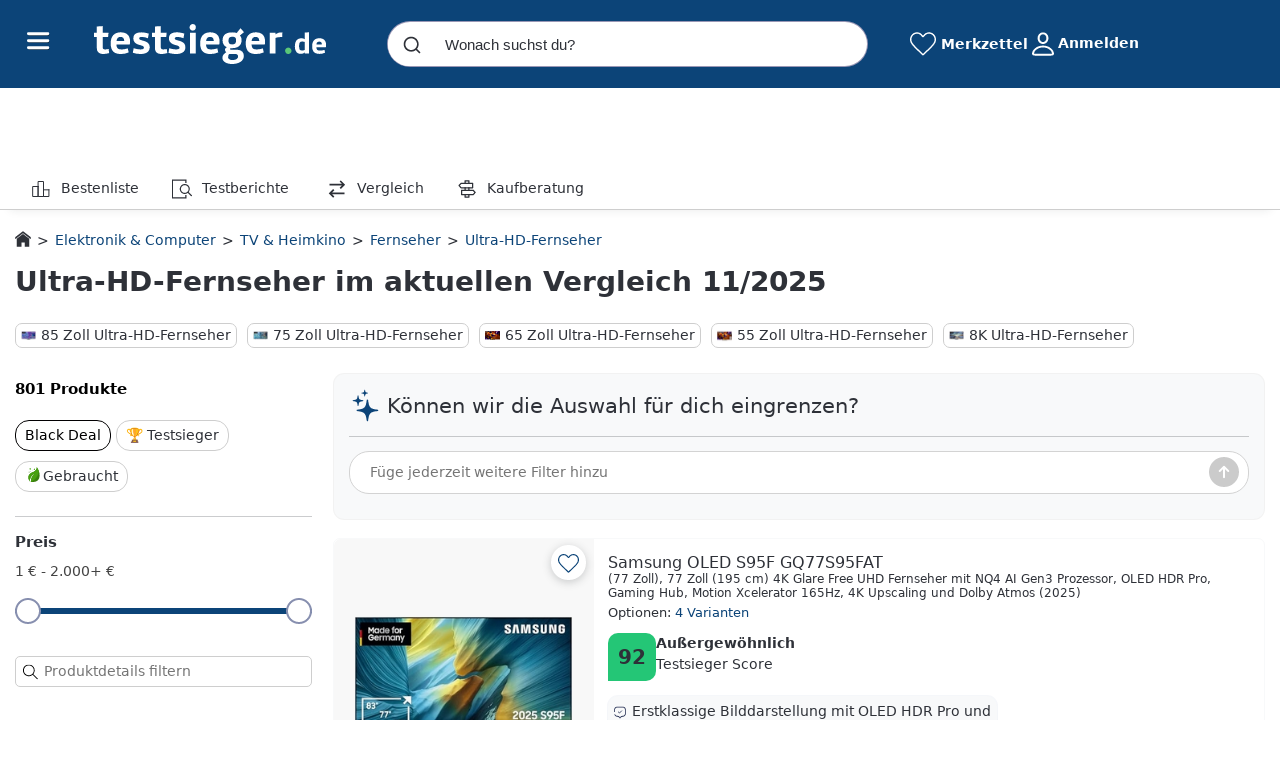

--- FILE ---
content_type: text/html; charset=UTF-8
request_url: https://www.testsieger.de/ultra-hd-fernseher/?minReviewsRating=4&
body_size: 124641
content:

<!DOCTYPE html>
<html lang="de">
<head>
            <meta charset="UTF-8">
        <meta name="viewport" content="width=device-width, initial-scale=1.0, user-scalable=no, viewport-fit=cover">
        <meta name="robots" content="index, follow, max-snippet:-1, max-image-preview:large, max-video-preview:-1" />
        <meta name="theme-color" content="#0c4478">
    
    <meta property="og:title" content="Die 12 besten Ultra-HD-Fernseher im aktuellen Vergleich 11/2025">
    <meta name="description" content="159 Vergleichstests für Ultra-HD-Fernseher von Stiftung Warentest &amp; anderen Magazinen 📊 Produktvergleich 🥇 Bestenliste 📉 Preisvergleich">
    <meta name="og:description" content="159 Vergleichstests für Ultra-HD-Fernseher von Stiftung Warentest &amp; anderen Magazinen 📊 Produktvergleich 🥇 Bestenliste 📉 Preisvergleich">
    <meta name="og:image" content="https://cdn.testsieger.de/produkt/eyJrZXkiOiJ2LmVrXC9wcm9kdWN0XC83Y1wvN2MzZmYxZDEtOGUxMS01OTk0LThkMmYtZDc0YTUxNmUzMTdmLmpwZyJ9">
    
    <title>Die 12 besten Ultra-HD-Fernseher im aktuellen Vergleich 11/2025</title>

            <!-- Favicons -->
        <link rel="icon" href="/build/images/logos/favicon.ico" sizes="any">
        <link rel="icon" href="/build/images/logos/favicon.svg" type="image/svg+xml">

        <!-- Apple Icons -->
        <link rel="apple-touch-icon" href="/build/images/logos/apple-touch-icon.png">
        <link rel="apple-touch-icon" sizes="54x54" href="/build/images/logos/apple-touch-icon-54x54.png">
        <link rel="apple-touch-icon" sizes="72x72" href="/build/images/logos/apple-touch-icon-72x72.png">
        <link rel="apple-touch-icon" sizes="114x114" href="/build/images/logos/apple-touch-icon-114x114.png">
        <link rel="apple-touch-icon" sizes="120x120" href="/build/images/logos/apple-touch-icon-120x120.png">
        <link rel="apple-touch-icon" sizes="152x152" href="/build/images/logos/apple-touch-icon-152x152.png">
        <link rel="apple-touch-icon" sizes="167x167" href="/build/images/logos/apple-touch-icon-167x167.png">
        <link rel="apple-touch-icon" sizes="180x180" href="/build/images/logos/apple-touch-icon-180x180.png">
        <link rel="apple-touch-icon" sizes="180x180" href="/build/images/logos/apple-touch-icon-512x512.png">

    
    <link rel='canonical' href='https://www.testsieger.de/ultra-hd-fernseher/'/>
        <link crossorigin rel="stylesheet" href="/build/assets/styles/root-CRrcEGS1.css">
    <link crossorigin rel="stylesheet" href="/build/assets/styles/clp-Dzk9VDV2.css">
    
        
    
<script id="datalayer">
    window.dataLayer = window.dataLayer || [];
    dataLayer.push({
        "pageType": "clp",
        "advisory_text": true,
        "dfpcategory": "Testsieger.de/Elektronik-Computer/TV-Heimkino/Fernseher/Ultra-HD-Fernseher",
            });

    function gtag(){dataLayer.push(arguments);}
    gtag('consent', 'default', {
        'ad_storage': 'denied',
        'ad_user_data': 'denied',
        'ad_personalization': 'denied',
        'analytics_storage': 'denied'
    });
</script>

            <!-- Varify.io® code for Testsieger.de Vergleichsportal GmbH-->
<script type='text/javascript' id='varifyCode'>
  window.varify = window.varify || {};
  window.varify.iid = 3107;
</script>
<script src="https://app.varify.io/varify.js"></script>
<!-- End Varift.io code -->
        <!-- Google Tag Manager -->
<script>(function(w,d,s,l,i){w[l]=w[l]||[];w[l].push({'gtm.start':
            new Date().getTime(),event:'gtm.js'});var f=d.getElementsByTagName(s)[0],
        j=d.createElement(s),dl=l!='dataLayer'?'&l='+l:'';j.async=true;j.src=
        'https://www.googletagmanager.com/gtm.js?id='+i+dl;f.parentNode.insertBefore(j,f);
    })(window,document,'script','dataLayer', 'GTM-KBXLLK7');</script>
<!-- End Google Tag Manager -->        <script>
    var googletag = googletag || {};
    googletag.cmd = googletag.cmd || [];
</script>        
        <script id="testReportProductResources" type="application/json">
       {
        "testReportGroups": [{"id":"1f0711d7-c64f-6f44-875f-bc2411fe4266","link":"\/ultra-hd-fernseher\/vergleichstest\/1f0711d7-c64f-6f44-875f-bc2411fe4266-unter-750-euro-pc-go-pc-magazin-sucht-den-testsieger-2025-unter-den-uhd-tvs-in-65-zoll.html","displayTitle":"Unter 750 Euro: PC Go + PC Magazin sucht den Testsieger 2025 unter den UHD-TVs in 65 Zoll","issuerName":"pcgo.de","issuerLogo":"https:\/\/cdn.testsieger.de\/testberichte\/expert-image\/464\/1ec6c8e5-4c44-6e8c-95f7-11e9604d732e.png","issue":"09\/2025","summary":"<p>Gute Fernseher m&uuml;ssen kein Verm&ouml;gen kosten &ndash; das zeigt der aktuelle Vergleich von <em>PC Go + PC Magazin<\/em>&nbsp;in Ausgabe 09\/2025. Getestet werden 65-Zoll-UHD-TVs unter 750 Euro, bei denen Bildqualit&auml;t, Ausstattung und Alltagstauglichkeit im Fokus stehen.&nbsp;Testsieger ist der Samsung Q60D, der mit starker Farbwiedergabe, Smart-TV-Funktionen und elegantem Design punktet. Als Preis-Leistungs-Sieger empfiehlt sich der Hisense 65E7NQ, der trotz niedrigem Preis durch gro&szlig;e Farbraumabdeckung und solide Ausstattung &uuml;berzeugt. Auch der TCL 65C655 ist mit kr&auml;ftigen Farben und Gaming-Tauglichkeit eine gute Wahl f&uuml;r Sparf&uuml;chse. Kleine Schw&auml;chen bei Kontrast oder Ton sind in dieser Klasse allerdings nicht ungew&ouml;hnlich.<\/p>","publicationFormat":"print","productPreviewCollection":{"collection":[{"title":"Samsung QLED 4K Q60D Fernseher 65 Zoll, Samsung TV mit Quantum Prozessor Lite 4K, 100 % Farbvolumen, 4K Upscaling, Samsung Tizen OS, Smart TV, GQ65Q60DAUXZG, Deutsches Modell [2024]","imageUrl":"https:\/\/cdn.testsieger.de\/produkt\/eyJrZXkiOiJ2LmVrXC9wcm9kdWN0XC8wZVwvMGU1OTk1N2ItZWU1Yy01NmI0LWExNTctMzBmNWQ2YWM3OWQ0LmpwZyJ9","ratingSummary":{"totalRating":1.6,"totalRatingLabel":"good","testReportsRating":1.6,"testReportsRatingPercentage":0.75,"customerReviewsRating":1.5,"customerReviewsRatingPercentage":0.25,"customerReviewsLink":"\/customer-reviews\/B0CZS49C5R","totalReviews":844,"starsRating":4.5,"testReportCount":4},"trgGrade":1.6,"linkToPdp":"\/ultra-hd-fernseher\/1C4P105KBEA3P-samsung-qled-4k-q60d-fernseher-65-zoll-samsung-tv-mit-quantum-prozessor-lite-4k-100-farbvolumen-4k-upscaling-samsung-tizen-os-smart-tv-gq65q60dauxzg-deutsches-modell-2024.html","csin":"1C4P105KBEA3P","rank":1},{"title":"Hisense 65E7NQ 164 cm (65 Zoll) QLED 4K UHD Fernseher, Dolby Vision Atmos, Game Mode Plus, Schwarz [2024]","imageUrl":"https:\/\/cdn.testsieger.de\/produkt\/eyJrZXkiOiJ2LmVrXC9wcm9kdWN0XC9mNlwvZjY0NmYzMjktMGU4Ny01Zjg2LTg1NDctZmUxY2UyZDdhMGE3LmpwZyJ9","ratingSummary":{"totalRating":2,"totalRatingLabel":"good","testReportsRating":2.1,"testReportsRatingPercentage":0.75,"customerReviewsRating":1.6,"customerReviewsRatingPercentage":0.25,"customerReviewsLink":"\/customer-reviews\/B0CYQ253NW","totalReviews":3165,"starsRating":4.4,"testReportCount":3},"trgGrade":2.1,"linkToPdp":"\/ultra-hd-fernseher\/6C97CS6VFP24H-hisense-65e7nq-164-cm-65-zoll-qled-4k-uhd-fernseher-dolby-vision-atmos-game-mode-plus-schwarz-2024.html","csin":"6C97CS6VFP24H","rank":2},{"title":"TCL 65C655 QLED Pro 4K TV, 120Hz Gaming, Dolby Vision, Google TV, Dolby Atmos Sound, rahmenloses Design","imageUrl":"https:\/\/cdn.testsieger.de\/produkt\/eyJrZXkiOiJ2LmVrXC9wcm9kdWN0XC8yZlwvMmY5M2QwM2YtOWRiMC01Mjg0LWI2MDEtMWQ4NTMxYzY2ZTU3LmpwZyJ9","ratingSummary":{"totalRating":1.8,"totalRatingLabel":"good","testReportsRating":1.8,"testReportsRatingPercentage":1,"customerReviewsRating":null,"customerReviewsRatingPercentage":0,"customerReviewsLink":"\/customer-reviews\/B0D3QTWH8P","totalReviews":1,"starsRating":1,"testReportCount":2},"trgGrade":1.8,"linkToPdp":"\/ultra-hd-fernseher\/4CSUCSHMCGK6R-tcl-65c655-qled-pro-4k-tv-120hz-gaming-dolby-vision-google-tv-dolby-atmos-sound-rahmenloses-design.html","csin":"4CSUCSHMCGK6R","rank":2}]},"productPreview":{"title":"Samsung QLED 4K Q60D Fernseher 65 Zoll, Samsung TV mit Quantum Prozessor Lite 4K, 100 % Farbvolumen, 4K Upscaling, Samsung Tizen OS, Smart TV, GQ65Q60DAUXZG, Deutsches Modell [2024]","imageUrl":"https:\/\/cdn.testsieger.de\/produkt\/eyJrZXkiOiJ2LmVrXC9wcm9kdWN0XC8wZVwvMGU1OTk1N2ItZWU1Yy01NmI0LWExNTctMzBmNWQ2YWM3OWQ0LmpwZyJ9","ratingSummary":{"totalRating":1.6,"totalRatingLabel":"good","testReportsRating":1.6,"testReportsRatingPercentage":0.75,"customerReviewsRating":1.5,"customerReviewsRatingPercentage":0.25,"customerReviewsLink":"\/customer-reviews\/B0CZS49C5R","totalReviews":844,"starsRating":4.5,"testReportCount":4},"trgGrade":1.6,"linkToPdp":"\/ultra-hd-fernseher\/1C4P105KBEA3P-samsung-qled-4k-q60d-fernseher-65-zoll-samsung-tv-mit-quantum-prozessor-lite-4k-100-farbvolumen-4k-upscaling-samsung-tizen-os-smart-tv-gq65q60dauxzg-deutsches-modell-2024.html","csin":"1C4P105KBEA3P","rank":1},"reviewDate":{"date":"2025-08-01 00:00:00.000000","timezone_type":3,"timezone":"Europe\/Berlin"}},{"id":"1f05f02b-16f2-6ee4-ab36-bc2411fe4266","link":"\/ultra-hd-fernseher\/vergleichstest\/1f05f02b-16f2-6ee4-ab36-bc2411fe4266-unter-750-euro-connect-sucht-den-besten-65-zoll-fernseher-2025.html","displayTitle":"Unter 750 Euro: Connect sucht den besten 65-Zoll-Fernseher 2025","issuerName":"connect.de","issuerLogo":"https:\/\/cdn.testsieger.de\/testberichte\/content\/other\/15\/5e7713c6-5560-55c3-96e9-5b9e0dda5e14.jpg","issue":"08\/2025","summary":"<p>Gro&szlig;es Bild f&uuml;r kleines Geld &ndash; Fernseher mit 65 Zoll Bilddiagonale sind inzwischen auch in der Mittelklasse erschwinglich. In Connect Ausgabe 08\/2025 treten drei aktuelle Modelle unter 750\u202fEuro gegeneinander an.&nbsp;Testsieger ist der Samsung Q60D, der mit solider Bildqualit&auml;t, elegantem Design und breitem Funktionsumfang punktet. Auf den Pl&auml;tzen folgen der Hisense 65E7NQ, der mit besonders gro&szlig;er Farbraumabdeckung und umfangreichen Einstellm&ouml;glichkeiten &uuml;berzeugt, sowie der TCL 65C655, der als g&uuml;nstiger Gaming-Fernseher mit Google TV, kr&auml;ftigen Farben und sparsamer Technik auf sich aufmerksam macht. Kleine Abstriche bei HDR-Leistung, Helligkeit oder Verarbeitung m&uuml;ssen K&auml;ufer bei allen drei Modellen einkalkulieren.<\/p>","publicationFormat":"print","productPreviewCollection":{"collection":[{"title":"Samsung QLED 4K Q60D Fernseher 65 Zoll, Samsung TV mit Quantum Prozessor Lite 4K, 100 % Farbvolumen, 4K Upscaling, Samsung Tizen OS, Smart TV, GQ65Q60DAUXZG, Deutsches Modell [2024]","imageUrl":"https:\/\/cdn.testsieger.de\/produkt\/eyJrZXkiOiJ2LmVrXC9wcm9kdWN0XC8wZVwvMGU1OTk1N2ItZWU1Yy01NmI0LWExNTctMzBmNWQ2YWM3OWQ0LmpwZyJ9","ratingSummary":{"totalRating":1.6,"totalRatingLabel":"good","testReportsRating":1.6,"testReportsRatingPercentage":0.75,"customerReviewsRating":1.5,"customerReviewsRatingPercentage":0.25,"customerReviewsLink":"\/customer-reviews\/B0CZS49C5R","totalReviews":844,"starsRating":4.5,"testReportCount":4},"trgGrade":1.6,"linkToPdp":"\/ultra-hd-fernseher\/1C4P105KBEA3P-samsung-qled-4k-q60d-fernseher-65-zoll-samsung-tv-mit-quantum-prozessor-lite-4k-100-farbvolumen-4k-upscaling-samsung-tizen-os-smart-tv-gq65q60dauxzg-deutsches-modell-2024.html","csin":"1C4P105KBEA3P","rank":1},{"title":"Hisense 65E7NQ 164 cm (65 Zoll) QLED 4K UHD Fernseher, Dolby Vision Atmos, Game Mode Plus, Schwarz [2024]","imageUrl":"https:\/\/cdn.testsieger.de\/produkt\/eyJrZXkiOiJ2LmVrXC9wcm9kdWN0XC9mNlwvZjY0NmYzMjktMGU4Ny01Zjg2LTg1NDctZmUxY2UyZDdhMGE3LmpwZyJ9","ratingSummary":{"totalRating":2,"totalRatingLabel":"good","testReportsRating":2.1,"testReportsRatingPercentage":0.75,"customerReviewsRating":1.6,"customerReviewsRatingPercentage":0.25,"customerReviewsLink":"\/customer-reviews\/B0CYQ253NW","totalReviews":3165,"starsRating":4.4,"testReportCount":3},"trgGrade":2.1,"linkToPdp":"\/ultra-hd-fernseher\/6C97CS6VFP24H-hisense-65e7nq-164-cm-65-zoll-qled-4k-uhd-fernseher-dolby-vision-atmos-game-mode-plus-schwarz-2024.html","csin":"6C97CS6VFP24H","rank":2},{"title":"TCL 65C655 QLED Pro 4K TV, 120Hz Gaming, Dolby Vision, Google TV, Dolby Atmos Sound, rahmenloses Design","imageUrl":"https:\/\/cdn.testsieger.de\/produkt\/eyJrZXkiOiJ2LmVrXC9wcm9kdWN0XC8yZlwvMmY5M2QwM2YtOWRiMC01Mjg0LWI2MDEtMWQ4NTMxYzY2ZTU3LmpwZyJ9","ratingSummary":{"totalRating":1.8,"totalRatingLabel":"good","testReportsRating":1.8,"testReportsRatingPercentage":1,"customerReviewsRating":null,"customerReviewsRatingPercentage":0,"customerReviewsLink":"\/customer-reviews\/B0D3QTWH8P","totalReviews":1,"starsRating":1,"testReportCount":2},"trgGrade":1.8,"linkToPdp":"\/ultra-hd-fernseher\/4CSUCSHMCGK6R-tcl-65c655-qled-pro-4k-tv-120hz-gaming-dolby-vision-google-tv-dolby-atmos-sound-rahmenloses-design.html","csin":"4CSUCSHMCGK6R","rank":2}]},"productPreview":{"title":"Samsung QLED 4K Q60D Fernseher 65 Zoll, Samsung TV mit Quantum Prozessor Lite 4K, 100 % Farbvolumen, 4K Upscaling, Samsung Tizen OS, Smart TV, GQ65Q60DAUXZG, Deutsches Modell [2024]","imageUrl":"https:\/\/cdn.testsieger.de\/produkt\/eyJrZXkiOiJ2LmVrXC9wcm9kdWN0XC8wZVwvMGU1OTk1N2ItZWU1Yy01NmI0LWExNTctMzBmNWQ2YWM3OWQ0LmpwZyJ9","ratingSummary":{"totalRating":1.6,"totalRatingLabel":"good","testReportsRating":1.6,"testReportsRatingPercentage":0.75,"customerReviewsRating":1.5,"customerReviewsRatingPercentage":0.25,"customerReviewsLink":"\/customer-reviews\/B0CZS49C5R","totalReviews":844,"starsRating":4.5,"testReportCount":4},"trgGrade":1.6,"linkToPdp":"\/ultra-hd-fernseher\/1C4P105KBEA3P-samsung-qled-4k-q60d-fernseher-65-zoll-samsung-tv-mit-quantum-prozessor-lite-4k-100-farbvolumen-4k-upscaling-samsung-tizen-os-smart-tv-gq65q60dauxzg-deutsches-modell-2024.html","csin":"1C4P105KBEA3P","rank":1},"reviewDate":{"date":"2025-07-06 00:00:00.000000","timezone_type":3,"timezone":"Europe\/Berlin"}},{"id":"1f00a4cd-e207-6a5c-bd52-92a3a8757e56","link":"\/ultra-hd-fernseher\/vergleichstest\/1f00a4cd-e207-6a5c-bd52-92a3a8757e56-heimkino-in-55-zoll-stiftung-warentest-sucht-den-besten-tv-2025.html","displayTitle":"Heimkino in 55 Zoll: Stiftung Warentest sucht den besten TV 2025","issuerName":"Stiftung Warentest","issuerLogo":"https:\/\/cdn.testsieger.de\/testberichte\/expert-image\/716\/1ec6c8e5-6a33-63b2-8843-11e9604d732e1741163264.jpg","issue":"04\/2025","summary":"<p>55 Zoll ist die beliebteste Gr&ouml;&szlig;e f&uuml;r Fernseher &ndash; doch welcher &uuml;berzeugt im Alltag? Stiftung Warentest vergleicht in&nbsp;Ausgabe 04\/2025 insgesamt 18 Modelle, mit gemischtem Ergebnis: Zw&ouml;lf&nbsp;TVs schneiden gut ab, f&uuml;nf befriedigend, einer nur ausreichend. Unterschiede zeigen sich besonders bei Bildqualit&auml;t, Klang und Handhabung.&nbsp;Zu den besten Ger&auml;ten z&auml;hlen OLED-Modelle von LG, Samsung, Panasonic und Sony, die mit kontrastreichen Bildern und smarten Funktionen &uuml;berzeugen. Der Testsieger kommt von LG &ndash; das Modell OLED55G48LW erringt eine gute Bewertung.<\/p>","publicationFormat":"print","productPreviewCollection":{"collection":[{"title":"LG OLED55G48LW TV 55\" (139 cm) OLED evo Fernseher (\u03b111 4K AI-Prozessor, Dolby Vision, bis zu 120Hz) [Modelljahr 2024], Schwarz","imageUrl":"https:\/\/cdn.testsieger.de\/produkt\/eyJrZXkiOiJ2LmVrXC9wcm9kdWN0XC8xYVwvMWE3OWQzOWEtYmIzOS01MTkzLTgwZDctYThhMmEwOWFhOWYxLmpwZyJ9","ratingSummary":{"totalRating":1.3,"totalRatingLabel":"very_good","testReportsRating":1.2,"testReportsRatingPercentage":0.75,"customerReviewsRating":1.6,"customerReviewsRatingPercentage":0.25,"customerReviewsLink":"\/customer-reviews\/B0CYPZ7RP8","totalReviews":366,"starsRating":4.4,"testReportCount":6},"trgGrade":1.2,"linkToPdp":"\/ultra-hd-fernseher\/0C441C14KW74B-lg-oled55g48lw-tv-55-139-cm-oled-evo-fernseher-11-4k-ai-prozessor-dolby-vision-bis-zu-120hz-modelljahr-2024-schwarz.html","csin":"0C441C14KW74B","rank":1},{"title":"Samsung OLED 4K S90D Tizen OS\u2122 Smart TV (2024), 55 Black, Samsung GQ55S90D","imageUrl":"https:\/\/cdn.testsieger.de\/produkt\/eyJrZXkiOiJ2LmVrXC9wcm9kdWN0XC8wMlwvMDIxZWM1ZGEtM2E0NS01MWZjLWIzNGYtYjRjMjIxNTY2NjBjIn0=","ratingSummary":{"totalRating":1.5,"totalRatingLabel":"very_good","testReportsRating":1.5,"testReportsRatingPercentage":0.75,"customerReviewsRating":1.7,"customerReviewsRatingPercentage":0.25,"customerReviewsLink":"\/customer-reviews\/B0D6RZGC3P","totalReviews":231,"starsRating":4.3,"testReportCount":3},"trgGrade":1.5,"linkToPdp":"\/ultra-hd-fernseher\/9C8TCS1Q68M3W-samsung-oled-4k-s90d-tizen-os-smart-tv-2024-55-black-samsung-gq55s90d.html","csin":"9C8TCS1Q68M3W","rank":2},{"title":"LG OLED55B39LA TV 139 cm (55 Zoll) OLED Fernseher (Dolby Atmos, Filmmaker Mode, 120 Hz) [Modelljahr 2023]","imageUrl":"https:\/\/cdn.testsieger.de\/produkt\/eyJrZXkiOiJ2LmVrXC9wcm9kdWN0XC9jNlwvYzY5MzIzYjMtMDYxMC01YjMzLThlMWUtNWU3Njg1MjRmNGM2LmpwZyJ9","ratingSummary":{"totalRating":1.6,"totalRatingLabel":"good","testReportsRating":1.6,"testReportsRatingPercentage":0.75,"customerReviewsRating":1.5,"customerReviewsRatingPercentage":0.25,"customerReviewsLink":"\/customer-reviews\/B0BWWKLZ49","totalReviews":926,"starsRating":4.5,"testReportCount":3},"trgGrade":1.6,"linkToPdp":"\/ultra-hd-fernseher\/0AN71C010EFFN-lg-oled55b39la-tv-139-cm-55-zoll-oled-fernseher-dolby-atmos-filmmaker-mode-120-hz-modelljahr-2023.html","csin":"0AN71C010EFFN","rank":2},{"title":"Panasonic TV-55Z85AEG 55\" OLED TV 4K Ultra HD, Dolby Vision IQ, HDR10, 100 Hz, Game Mode Extreme, Alexa, Smart TV","imageUrl":"https:\/\/cdn.testsieger.de\/produkt\/eyJrZXkiOiJ2LmVrXC9wcm9kdWN0XC9hOVwvYTk5NmQ4ZjktZjFhYi01ZWQ5LTgxZmItMGU1MTZhYjMyZjM2LmpwZWcifQ==","ratingSummary":{"totalRating":2,"totalRatingLabel":"good","testReportsRating":2,"testReportsRatingPercentage":1,"customerReviewsRating":null,"customerReviewsRatingPercentage":0,"customerReviewsLink":null,"totalReviews":0,"starsRating":null,"testReportCount":1},"trgGrade":2,"linkToPdp":"\/ultra-hd-fernseher\/3CG6CS9CBPT1K-panasonic-tv-55z85aeg-55-oled-tv-4k-ultra-hd-dolby-vision-iq-hdr10-100-hz-game-mode-extreme-alexa-smart-tv.html","csin":"3CG6CS9CBPT1K","rank":4},{"title":"Samsung GQ55QN95DATXZG AI Neo QLED TV","imageUrl":"https:\/\/cdn.testsieger.de\/produkt\/eyJrZXkiOiJ2LmVrXC9wcm9kdWN0XC8wYVwvMGE4YzIzMmUtZGVhOC01ZDRlLTllYWUtMzBlYTgzNDY0NmI4LmpwZWcifQ==","ratingSummary":{"totalRating":1.7,"totalRatingLabel":"good","testReportsRating":1.7,"testReportsRatingPercentage":1,"customerReviewsRating":null,"customerReviewsRatingPercentage":0,"customerReviewsLink":null,"totalReviews":0,"starsRating":null,"testReportCount":3},"trgGrade":1.7,"linkToPdp":"\/ultra-hd-fernseher\/0C75CSMS4MNWA-samsung-gq55qn95datxzg-ai-neo-qled-tv.html","csin":"0C75CSMS4MNWA","rank":4},{"title":"Philips Ambilight 55OLED759 4K OLED Smart TV - 55-Zoll Display, P5 AI Perfect Picture Ultra HD, Dolby Vision und Dolby Atmos, Titan OS, Funktioniert mit Alexa und Google Sprachassistent","imageUrl":"https:\/\/cdn.testsieger.de\/produkt\/eyJrZXkiOiJ2LmVrXC9wcm9kdWN0XC9iNFwvYjQ2MzU0YzEtMzdiYy01OTM0LTg0MWUtNmNkMmVhZjNkZDdmLmpwZyJ9","ratingSummary":{"totalRating":1.8,"totalRatingLabel":"good","testReportsRating":1.8,"testReportsRatingPercentage":0.75,"customerReviewsRating":1.8,"customerReviewsRatingPercentage":0.25,"customerReviewsLink":"\/customer-reviews\/B0D3VM2HGM","totalReviews":1250,"starsRating":4.2,"testReportCount":2},"trgGrade":1.8,"linkToPdp":"\/ultra-hd-fernseher\/CC63CS5UV3BXW-philips-ambilight-55oled759-4k-oled-smart-tv-55-zoll-display-p5-ai-perfect-picture-ultra-hd-dolby-vision-und-dolby-atmos-titan-os-funktioniert-mit-alexa-und-google-sprachassistent.html","csin":"CC63CS5UV3BXW","rank":6},{"title":"Hisense 55U7NQ 139cm (55 Zoll) Fernseher, 4K Mini LED ULED HDR Smart TV, Quantum Dot, 120Hz\/ 144Hz VRR, HDMI 2.1, Game Mode Pro, Dolby Vision IQ & Atmos, Bluetooth, Alexa Built-in, Anthrazit [2024]","imageUrl":"https:\/\/cdn.testsieger.de\/produkt\/eyJrZXkiOiJ2LmVrXC9wcm9kdWN0XC82ZFwvNmQ4YmJlNzgtZjY3Mi01ZDgzLTg1MjQtOTU4YzkyOWIzMjczLmpwZyJ9","ratingSummary":{"totalRating":2.1,"totalRatingLabel":"good","testReportsRating":2.3,"testReportsRatingPercentage":0.75,"customerReviewsRating":1.7,"customerReviewsRatingPercentage":0.25,"customerReviewsLink":"\/customer-reviews\/B0CXTPGCH9","totalReviews":412,"starsRating":4.3,"testReportCount":2},"trgGrade":2.3,"linkToPdp":"\/ultra-hd-fernseher\/CC5KCS69XYGBF-hisense-55u7nq-139cm-55-zoll-fernseher-4k-mini-led-uled-hdr-smart-tv-quantum-dot-120hz-144hz-vrr-hdmi-21-game-mode-pro-dolby-vision-iq-und-atmos-bluetooth-alexa-built-in-anthrazit-2024.html","csin":"CC5KCS69XYGBF","rank":6},{"title":"Philips Ambilight 55OLED809 4K OLED Smart TV - 55-Zoll Display mit P5 AI Perfect Picture, Ultra HD Google TV, Dolby Vision und Dolby Atmos Sound - Schwarz","imageUrl":"https:\/\/cdn.testsieger.de\/produkt\/eyJrZXkiOiJ2LmVrXC9wcm9kdWN0XC85MVwvOTE1YTQyMDEtMDA4Yy01OGQwLTkyZGUtNDAwZDc0YjJjY2E5LmpwZyJ9","ratingSummary":{"totalRating":1.5,"totalRatingLabel":"very_good","testReportsRating":1.5,"testReportsRatingPercentage":0.75,"customerReviewsRating":1.6,"customerReviewsRatingPercentage":0.25,"customerReviewsLink":"\/customer-reviews\/B0D2J91MPB","totalReviews":707,"starsRating":4.4,"testReportCount":4},"trgGrade":1.5,"linkToPdp":"\/ultra-hd-fernseher\/9C63CS8BVUQSG-philips-ambilight-55oled809-4k-oled-smart-tv-55-zoll-display-mit-p5-ai-perfect-picture-ultra-hd-google-tv-dolby-vision-und-dolby-atmos-sound-schwarz.html","csin":"9C63CS8BVUQSG","rank":6},{"title":"Sony BRAVIA 8 OLED 55 Zoll 4K HDR Google Smart TV (2024) | Gaming Features, IMAX Enhanced, Dolby Vision Atmos, Chromecast, Apple AirPlay, 120Hz 55XR80, Schwarz","imageUrl":"https:\/\/cdn.testsieger.de\/produkt\/eyJrZXkiOiJ2LmVrXC9wcm9kdWN0XC9hMVwvYTEwOGY3ODItMjQzNC01Y2RhLTljNGEtZDFmZmU5MzMyNDA5LmpwZyJ9","ratingSummary":{"totalRating":1.5,"totalRatingLabel":"very_good","testReportsRating":1.5,"testReportsRatingPercentage":0.75,"customerReviewsRating":1.6,"customerReviewsRatingPercentage":0.25,"customerReviewsLink":"\/customer-reviews\/B0D1VTR2M5","totalReviews":307,"starsRating":4.4,"testReportCount":5},"trgGrade":1.5,"linkToPdp":"\/ultra-hd-fernseher\/0C6RCSP9BK2Y7-sony-bravia-8-oled-55-zoll-4k-hdr-google-smart-tv-2024-gaming-features-imax-enhanced-dolby-vision-atmos-chromecast-apple-airplay-120hz-55xr80-schwarz.html","csin":"0C6RCSP9BK2Y7","rank":6},{"title":"LG 55UT73006LA (2024) Fernseher","imageUrl":"https:\/\/cdn.testsieger.de\/produkt\/eyJrZXkiOiJ2LmVrXC9wcm9kdWN0XC85ZFwvOWRhMDdjMjUtZThhYi01MGNhLWE0OTMtYWI3ZmVmNjM1MDNhLnBuZyJ9","ratingSummary":{"totalRating":2.3,"totalRatingLabel":"good","testReportsRating":2.3,"testReportsRatingPercentage":1,"customerReviewsRating":null,"customerReviewsRatingPercentage":0,"customerReviewsLink":"\/customer-reviews\/B0F2YH8LDY","totalReviews":11,"starsRating":4.4,"testReportCount":1},"trgGrade":2.3,"linkToPdp":"\/ultra-hd-fernseher\/7CF9CSYRFYG3F-lg-55ut73006la-2024-fernseher.html","csin":"7CF9CSYRFYG3F","rank":10},{"title":"Hisense 55E7NQ Pro 139 cm (55 Zoll) QLED Smart TV, 4K UHD, Total HDR, Dolby Vision IQ Atmos, Game Mode Pro 144 Hz, Alexa Built-In, Dunkelgrau","imageUrl":"https:\/\/cdn.testsieger.de\/produkt\/eyJrZXkiOiJ2LmVrXC9wcm9kdWN0XC9lM1wvZTM5YjMxODItNTVkMC01MWY0LTlmNTEtNjIxNTBiYzQzMzQ5LmpwZyJ9","ratingSummary":{"totalRating":2,"totalRatingLabel":"good","testReportsRating":2.2,"testReportsRatingPercentage":0.75,"customerReviewsRating":1.6,"customerReviewsRatingPercentage":0.25,"customerReviewsLink":"\/customer-reviews\/B0CXTNC8DJ","totalReviews":3063,"starsRating":4.4,"testReportCount":3},"trgGrade":2.2,"linkToPdp":"\/ultra-hd-fernseher\/4C7WCS9AQ0JMA-hisense-55e7nq-pro-139-cm-55-zoll-qled-smart-tv-4k-uhd-total-hdr-dolby-vision-iq-atmos-game-mode-pro-144-hz-alexa-built-in-dunkelgrau.html","csin":"4C7WCS9AQ0JMA","rank":11},{"title":"Sony BRAVIA XR -55X90L, Full Array LED | 4K HDR | Google TV | ECO Pack - unser Nachhaltigkeitskonzept | BRAVIA CORE | Perfekt f\u00fcr PlayStation5 | 24 + 12 Monate Herstellergarantie","imageUrl":"https:\/\/cdn.testsieger.de\/produkt\/eyJrZXkiOiJ2LmVrXC9wcm9kdWN0XC9kZlwvZGY3NzUyYjYtMGM5My01NTRhLWI4ZTUtZDNlZDgwZjdmMzMwLmpwZyJ9","ratingSummary":{"totalRating":1.6,"totalRatingLabel":"good","testReportsRating":1.6,"testReportsRatingPercentage":1,"customerReviewsRating":null,"customerReviewsRatingPercentage":0,"customerReviewsLink":"\/customer-reviews\/B0BYPCXW32","totalReviews":73,"starsRating":4.6,"testReportCount":3},"trgGrade":1.6,"linkToPdp":"\/ultra-hd-fernseher\/0AMP1C70860F1-sony-bravia-xr-55x90l-full-array-led-4k-hdr-google-tv-eco-pack-unser-nachhaltigkeitskonzept-bravia-core-perfekt-fuer-playstation5-24-12-monate-herstellergarantie.html","csin":"0AMP1C70860F1","rank":11},{"title":"Sony BRAVIA | KD-55X75WL | LED | 4K HDR | Google TV | ECO Pack - unser Nachhaltigkeitskonzept | BRAVIA CORE | Narrow Bezel Design |","imageUrl":"https:\/\/cdn.testsieger.de\/produkt\/eyJrZXkiOiJ2LmVrXC9wcm9kdWN0XC9kMlwvZDJlZWFhMGItNDZkZS01ZDcyLWI1NDctNTlhZTA0OWY3OGVmLmpwZyJ9","ratingSummary":{"totalRating":2.3,"totalRatingLabel":"good","testReportsRating":2.5,"testReportsRatingPercentage":0.75,"customerReviewsRating":1.8,"customerReviewsRatingPercentage":0.25,"customerReviewsLink":"\/customer-reviews\/B0BYNWSW44","totalReviews":1166,"starsRating":4.2,"testReportCount":1},"trgGrade":2.5,"linkToPdp":"\/ultra-hd-fernseher\/6AB610Q4PFZS4-sony-bravia-kd-55x75wl-led-4k-hdr-google-tv-eco-pack-unser-nachhaltigkeitskonzept-bravia-core-narrow-bezel-design-.html","csin":"6AB610Q4PFZS4","rank":13},{"title":"Panasonic TV-55W90AEG","imageUrl":"https:\/\/cdn.testsieger.de\/produkt\/eyJrZXkiOiJ2LmVrXC9wcm9kdWN0XC83ZVwvN2VlZTRhNTEtZjY1Yi01YzNkLTkyOTktYTBlMDcwZGM0OTUxLnBuZyJ9","ratingSummary":{"totalRating":2.6,"totalRatingLabel":"satisfactory","testReportsRating":2.6,"testReportsRatingPercentage":1,"customerReviewsRating":null,"customerReviewsRatingPercentage":0,"customerReviewsLink":null,"totalReviews":0,"starsRating":null,"testReportCount":1},"trgGrade":2.6,"linkToPdp":"\/ultra-hd-fernseher\/0CFJCSFQSW1C6-panasonic-tv-55w90aeg.html","csin":"0CFJCSFQSW1C6","rank":14},{"title":"Samsung Crystal UHD 4K DU7179 Fernseher 55 Zoll, Samsung TV mit PurColor, 4K Upscaling, Crystal Prozessor 4K, Smart TV, GU55DU7179UXZG, Deutsches Modell [2024]","imageUrl":"https:\/\/cdn.testsieger.de\/produkt\/eyJrZXkiOiJ2LmVrXC9wcm9kdWN0XC8yOVwvMjllZDlhMzctYmE4OS01ZGFjLTg2OGEtY2NlODcwNzA4NTc0LmpwZyJ9","ratingSummary":{"totalRating":2.4,"totalRatingLabel":"good","testReportsRating":2.6,"testReportsRatingPercentage":0.75,"customerReviewsRating":1.8,"customerReviewsRatingPercentage":0.25,"customerReviewsLink":"\/customer-reviews\/B0CZS4B1WC","totalReviews":1719,"starsRating":4.2,"testReportCount":2},"trgGrade":2.6,"linkToPdp":"\/ultra-hd-fernseher\/1C4W10GF7MTKY-samsung-crystal-uhd-4k-du7179-fernseher-55-zoll-samsung-tv-mit-purcolor-4k-upscaling-crystal-prozessor-4k-smart-tv-gu55du7179uxzg-deutsches-modell-2024.html","csin":"1C4W10GF7MTKY","rank":15},{"title":"Philips 55PUS7609 4K LED Smart TV - 55-Zoll Display mit Pixel-pr\u00e4ziser Ultra HD Titan OS Plattform und Dolby Atmos-Klang. Funktioniert mit Alexa und Google Sprachassistent \u2013 Anthrazitgrau","imageUrl":"https:\/\/cdn.testsieger.de\/produkt\/eyJrZXkiOiJ2LmVrXC9wcm9kdWN0XC8yY1wvMmMyOGJjYWYtZjAyYy01NjAxLWIzNzItOGVlOWQ5MDY1NThmLmpwZyJ9","ratingSummary":{"totalRating":3,"totalRatingLabel":"satisfactory","testReportsRating":3.4,"testReportsRatingPercentage":0.75,"customerReviewsRating":2,"customerReviewsRatingPercentage":0.25,"customerReviewsLink":"\/customer-reviews\/B0CZ9L9HM3","totalReviews":1676,"starsRating":4,"testReportCount":1},"trgGrade":3.4,"linkToPdp":"\/ultra-hd-fernseher\/3C75CSGZC9RCG-philips-55pus7609-4k-led-smart-tv-55-zoll-display-mit-pixel-praeziser-ultra-hd-titan-os-plattform-und-dolby-atmos-klang-funktioniert-mit-alexa-und-google-sprachassistent-anthrazitgrau.html","csin":"3C75CSGZC9RCG","rank":16},{"title":"Panasonic TB-55W60AEZ W60 55 Zoll 4K Ultra HD Smart TV, Dolby Vision & Atmos, Game Mode Plus, f\u00fcr ein herausragendes visuelles Erlebnis","imageUrl":"https:\/\/cdn.testsieger.de\/produkt\/eyJrZXkiOiJ2LmVrXC9wcm9kdWN0XC9mMFwvZjA0OGI4NGEtNjEyZi01NzMwLTgwYzQtYjZhZjk0Yjg3Mzk3LmpwZyJ9","ratingSummary":{"totalRating":3,"totalRatingLabel":"satisfactory","testReportsRating":3.5,"testReportsRatingPercentage":0.75,"customerReviewsRating":1.7,"customerReviewsRatingPercentage":0.25,"customerReviewsLink":"\/customer-reviews\/B0D9KGZJP8","totalReviews":180,"starsRating":4.3,"testReportCount":1},"trgGrade":3.5,"linkToPdp":"\/ultra-hd-fernseher\/FC77CSYYE4G42-panasonic-tb-55w60aez-w60-55-zoll-4k-ultra-hd-smart-tv-dolby-vision-und-atmos-game-mode-plus-fuer-ein-herausragendes-visuelles-erlebnis.html","csin":"FC77CSYYE4G42","rank":17},{"title":"Hisense 55A6N","imageUrl":"https:\/\/cdn.testsieger.de\/produkt\/eyJrZXkiOiJ2LmVrXC9wcm9kdWN0XC9kZVwvZGU0YjhiNTItYmYxMi01ZGUyLThjYTQtMzY0NDUwMGZiNDA4LmpwZyJ9","ratingSummary":{"totalRating":3.1,"totalRatingLabel":"satisfactory","testReportsRating":3.6,"testReportsRatingPercentage":0.75,"customerReviewsRating":1.6,"customerReviewsRatingPercentage":0.25,"customerReviewsLink":"\/customer-reviews\/B0CZWTBDW6","totalReviews":458,"starsRating":4.4,"testReportCount":1},"trgGrade":3.6,"linkToPdp":"\/ultra-hd-fernseher\/6CHNCSJW72AQH-hisense-55a6n.html","csin":"6CHNCSJW72AQH","rank":18}]},"productPreview":{"title":"LG OLED55G48LW TV 55\" (139 cm) OLED evo Fernseher (\u03b111 4K AI-Prozessor, Dolby Vision, bis zu 120Hz) [Modelljahr 2024], Schwarz","imageUrl":"https:\/\/cdn.testsieger.de\/produkt\/eyJrZXkiOiJ2LmVrXC9wcm9kdWN0XC8xYVwvMWE3OWQzOWEtYmIzOS01MTkzLTgwZDctYThhMmEwOWFhOWYxLmpwZyJ9","ratingSummary":{"totalRating":1.3,"totalRatingLabel":"very_good","testReportsRating":1.2,"testReportsRatingPercentage":0.75,"customerReviewsRating":1.6,"customerReviewsRatingPercentage":0.25,"customerReviewsLink":"\/customer-reviews\/B0CYPZ7RP8","totalReviews":366,"starsRating":4.4,"testReportCount":6},"trgGrade":1.2,"linkToPdp":"\/ultra-hd-fernseher\/0C441C14KW74B-lg-oled55g48lw-tv-55-139-cm-oled-evo-fernseher-11-4k-ai-prozessor-dolby-vision-bis-zu-120hz-modelljahr-2024-schwarz.html","csin":"0C441C14KW74B","rank":1},"reviewDate":{"date":"2025-03-24 00:00:00.000000","timezone_type":3,"timezone":"Europe\/Berlin"}},{"id":"1f0080ab-991e-6eda-87d4-92a3a8757e56","link":"\/ultra-hd-fernseher\/vergleichstest\/1f0080ab-991e-6eda-87d4-92a3a8757e56-besser-fernsehen-computer-bild-sucht-den-testsieger-2025-unter-den-oled-tvs.html","displayTitle":"Besser fernsehen: Computer Bild sucht den Testsieger 2025 unter den OLED-TVs","issuerName":"Computer Bild","issuerLogo":"https:\/\/cdn.testsieger.de\/testberichte\/expert-image\/918\/1ec6c8e5-054b-6148-b939-11e9604d732e.png","issue":"07\/2025","summary":"<p>In&nbsp;Ausgabe 07\/2025 testet Computer Bild aktuelle OLED-Fernseher und pr&uuml;ft Bildqualit&auml;t, Ausstattung, Bedienkomfort und Klang. Das Ergebnis f&auml;llt beeindruckend aus: Die besten Ger&auml;te liefern durchweg exzellente Leistungen &ndash; bei minimalen Schw&auml;chen.&nbsp;Testsieger ist der LG OLED65C47LA mit der Note 1,3, der mit hervorragender Bildqualit&auml;t, vielseitiger Ausstattung und starker Performance in allen Kategorien &uuml;berzeugt. Trotz identischer Note (1,3) liegen auch Modelle von Samsung, Sony und Panasonic gleichauf &ndash; dennoch hat der LG im Gesamteindruck die Nase vorn.&nbsp;Als Preis-Leistungs-Sieger empfiehlt die Redaktion den LG OLED65B49LA, der mit beeindruckender Bildqualit&auml;t, vier HDMI-2.1-Anschl&uuml;ssen und einem attraktiven Preis besonders viel Fernseher f&uuml;rs Geld bietet. Auch der Philips 65OLED809 mit Ambilight schafft es in die Spitzengruppe.<\/p>","publicationFormat":"print","productPreviewCollection":{"collection":[{"title":"Samsung OLED 4K S90D Tizen OS\u2122 Smart TV (2024), 55 Black, Samsung GQ55S90D","imageUrl":"https:\/\/cdn.testsieger.de\/produkt\/eyJrZXkiOiJ2LmVrXC9wcm9kdWN0XC8wMlwvMDIxZWM1ZGEtM2E0NS01MWZjLWIzNGYtYjRjMjIxNTY2NjBjIn0=","ratingSummary":{"totalRating":1.5,"totalRatingLabel":"very_good","testReportsRating":1.5,"testReportsRatingPercentage":0.75,"customerReviewsRating":1.7,"customerReviewsRatingPercentage":0.25,"customerReviewsLink":"\/customer-reviews\/B0D6RZGC3P","totalReviews":231,"starsRating":4.3,"testReportCount":3},"trgGrade":1.5,"linkToPdp":"\/ultra-hd-fernseher\/9C8TCS1Q68M3W-samsung-oled-4k-s90d-tizen-os-smart-tv-2024-55-black-samsung-gq55s90d.html","csin":"9C8TCS1Q68M3W","rank":1},{"title":"65\" Panasonic TV-65Z90AEG","imageUrl":"https:\/\/cdn.testsieger.de\/produkt\/eyJrZXkiOiJ2LmVrXC9wcm9kdWN0XC9jMlwvYzIxNDQ5MDgtZWJmMi01MWEzLWEyMmUtZjMzMDMxYmQ1YWQwLmpwZyJ9","ratingSummary":{"totalRating":1.6,"totalRatingLabel":"good","testReportsRating":1.6,"testReportsRatingPercentage":1,"customerReviewsRating":null,"customerReviewsRatingPercentage":0,"customerReviewsLink":null,"totalReviews":0,"starsRating":null,"testReportCount":2},"trgGrade":1.6,"linkToPdp":"\/ultra-hd-fernseher\/7C94CSR88S1GM-65-panasonic-tv-65z90aeg.html","csin":"7C94CSR88S1GM","rank":1},{"title":"LG OLED65C47LA TV 65\" (165 cm) OLED evo Fernseher (\u03b19 Gen7 4K AI-Prozessor, Dolby Vision, bis zu 120Hz) [Modelljahr 2024], Schwarz","imageUrl":"https:\/\/cdn.testsieger.de\/produkt\/eyJrZXkiOiJ2LmVrXC9wcm9kdWN0XC8xMlwvMTIxN2ZlOTUtNjIzOC01ZTQ2LThkZTItMTcxYzRiZDM0MWE5LmpwZyJ9","ratingSummary":{"totalRating":1.4,"totalRatingLabel":"very_good","testReportsRating":1.4,"testReportsRatingPercentage":0.75,"customerReviewsRating":1.5,"customerReviewsRatingPercentage":0.25,"customerReviewsLink":"\/customer-reviews\/B0CYQ1W2ZG","totalReviews":875,"starsRating":4.5,"testReportCount":8},"trgGrade":1.4,"linkToPdp":"\/ultra-hd-fernseher\/0C4K1C0MBVQE8-lg-oled65c47la-tv-65-165-cm-oled-evo-fernseher-9-gen7-4k-ai-prozessor-dolby-vision-bis-zu-120hz-modelljahr-2024-schwarz.html","csin":"0C4K1C0MBVQE8","rank":1},{"title":"Sony BRAVIA 8 OLED 55 Zoll 4K HDR Google Smart TV (2024) | Gaming Features, IMAX Enhanced, Dolby Vision Atmos, Chromecast, Apple AirPlay, 120Hz 55XR80, Schwarz","imageUrl":"https:\/\/cdn.testsieger.de\/produkt\/eyJrZXkiOiJ2LmVrXC9wcm9kdWN0XC9hMVwvYTEwOGY3ODItMjQzNC01Y2RhLTljNGEtZDFmZmU5MzMyNDA5LmpwZyJ9","ratingSummary":{"totalRating":1.5,"totalRatingLabel":"very_good","testReportsRating":1.5,"testReportsRatingPercentage":0.75,"customerReviewsRating":1.6,"customerReviewsRatingPercentage":0.25,"customerReviewsLink":"\/customer-reviews\/B0D1VTR2M5","totalReviews":307,"starsRating":4.4,"testReportCount":5},"trgGrade":1.5,"linkToPdp":"\/ultra-hd-fernseher\/0C6RCSP9BK2Y7-sony-bravia-8-oled-55-zoll-4k-hdr-google-smart-tv-2024-gaming-features-imax-enhanced-dolby-vision-atmos-chromecast-apple-airplay-120hz-55xr80-schwarz.html","csin":"0C6RCSP9BK2Y7","rank":1},{"title":"LG OLED65B49LA TV 65\" (165 cm) OLED Fernseher, \u03b18 4K AI-Prozessor, Dolby Vision, bis zu 120Hz - Schwarz [Modelljahr 2024]","imageUrl":"https:\/\/cdn.testsieger.de\/produkt\/eyJrZXkiOiJ2LmVrXC9wcm9kdWN0XC8yY1wvMmMwNTI1ODgtNzg1Yy01Y2Q2LWEzMzEtOGI3Y2ZhZmJlZDY5LmpwZyJ9","ratingSummary":{"totalRating":1.6,"totalRatingLabel":"good","testReportsRating":1.7,"testReportsRatingPercentage":0.75,"customerReviewsRating":1.5,"customerReviewsRatingPercentage":0.25,"customerReviewsLink":"\/customer-reviews\/B0CYPX4TJF","totalReviews":940,"starsRating":4.5,"testReportCount":3},"trgGrade":1.7,"linkToPdp":"\/ultra-hd-fernseher\/5C63CS16E3CBN-lg-oled65b49la-tv-65-165-cm-oled-fernseher-8-4k-ai-prozessor-dolby-vision-bis-zu-120hz-schwarz-modelljahr-2024.html","csin":"5C63CS16E3CBN","rank":5},{"title":"Philips Ambilight 65OLED809 4K OLED Smart TV - 65-Zoll Display mit P5 AI Perfect Picture, Ultra HD Google TV, Dolby Vision und Dolby Atmos Sound - Schwarz","imageUrl":"https:\/\/cdn.testsieger.de\/produkt\/eyJrZXkiOiJ2LmVrXC9wcm9kdWN0XC8zNVwvMzU3ZTcyZTQtYjcwNS01MDczLWJkNGMtOGEwN2RjOWE2OWJjLmpwZyJ9","ratingSummary":{"totalRating":1.6,"totalRatingLabel":"good","testReportsRating":1.6,"testReportsRatingPercentage":0.75,"customerReviewsRating":1.6,"customerReviewsRatingPercentage":0.25,"customerReviewsLink":"\/customer-reviews\/B0D2JDRBVF","totalReviews":701,"starsRating":4.4,"testReportCount":4},"trgGrade":1.6,"linkToPdp":"\/ultra-hd-fernseher\/1C63CSVN3XXX1-philips-ambilight-65oled809-4k-oled-smart-tv-65-zoll-display-mit-p5-ai-perfect-picture-ultra-hd-google-tv-dolby-vision-und-dolby-atmos-sound-schwarz.html","csin":"1C63CSVN3XXX1","rank":5}]},"productPreview":{"title":"Samsung OLED 4K S90D Tizen OS\u2122 Smart TV (2024), 55 Black, Samsung GQ55S90D","imageUrl":"https:\/\/cdn.testsieger.de\/produkt\/eyJrZXkiOiJ2LmVrXC9wcm9kdWN0XC8wMlwvMDIxZWM1ZGEtM2E0NS01MWZjLWIzNGYtYjRjMjIxNTY2NjBjIn0=","ratingSummary":{"totalRating":1.5,"totalRatingLabel":"very_good","testReportsRating":1.5,"testReportsRatingPercentage":0.75,"customerReviewsRating":1.7,"customerReviewsRatingPercentage":0.25,"customerReviewsLink":"\/customer-reviews\/B0D6RZGC3P","totalReviews":231,"starsRating":4.3,"testReportCount":3},"trgGrade":1.5,"linkToPdp":"\/ultra-hd-fernseher\/9C8TCS1Q68M3W-samsung-oled-4k-s90d-tizen-os-smart-tv-2024-55-black-samsung-gq55s90d.html","csin":"9C8TCS1Q68M3W","rank":1},"reviewDate":{"date":"2025-03-21 00:00:00.000000","timezone_type":3,"timezone":"Europe\/Berlin"}},{"id":"1f06d860-313b-630a-bc90-bc2411fe4266","link":"\/ultra-hd-fernseher\/vergleichstest\/1f06d860-313b-630a-bc90-bc2411fe4266-smart-fernsehen-pctipp-vergleicht-sechs-uhd-tvs-mit-55-und-65-zoll.html","displayTitle":"Smart fernsehen: PCtipp vergleicht sechs UHD-TVS mit 55 und 65 Zoll","issuerName":"pctipp.ch","issuerLogo":"https:\/\/cdn.testsieger.de\/testberichte\/expert-image\/415\/1ec6c8e5-5639-6258-a6de-11e9604d732e.png","issue":"02\/2025","summary":"<p>Smartes Heimkino mit OLED oder Mini-LED: In Ausgabe 02\/2025 vergleicht <em>PCtipp<\/em> sechs aktuelle UHD-Fernseher zwischen 55 und 65 Zoll. Alle Modelle setzen auf hochwertige Bildtechnologien wie OLED oder Mini-LED und bieten moderne Smart-TV-Funktionen.&nbsp;Einen Testsieger k&uuml;rt das Magazin nicht &ndash; aber zwei Fernseher stechen als Empfehlung besonders hervor: der Panasonic TV-65W95AEG mit Mini-LED-Technik und Fire-TV-Plattform sowie der Philips 55OLED909\/12, der mit starkem OLED-Bild, Ambilight und integriertem Premium-Sound punktet.<\/p>","publicationFormat":"print","productPreviewCollection":{"collection":[{"title":"Panasonic TV-65W95AEG 4K HDR Smart TV mit Mini-LED 164 cm (65\")","imageUrl":"https:\/\/cdn.testsieger.de\/produkt\/eyJrZXkiOiJ2LmVrXC9wcm9kdWN0XC8xNFwvMTQ4ZDk2MjQtZDM0Ni01ODQzLWIzOWQtMDEwN2RjNTViY2NlLmpwZyJ9","ratingSummary":{"totalRating":1.9,"totalRatingLabel":"good","testReportsRating":1.9,"testReportsRatingPercentage":1,"customerReviewsRating":null,"customerReviewsRatingPercentage":0,"customerReviewsLink":"\/customer-reviews\/B0DJCWH2VB","totalReviews":1,"starsRating":5,"testReportCount":4},"trgGrade":1.9,"linkToPdp":"\/ultra-hd-fernseher\/6CF9CSV0QCSTA-panasonic-tv-65w95aeg-4k-hdr-smart-tv-mit-mini-led-164-cm-65.html","csin":"6CF9CSV0QCSTA","rank":1},{"title":"PHILIPS 55OLED909\/12 OLED-TV","imageUrl":"https:\/\/cdn.testsieger.de\/produkt\/eyJrZXkiOiJ2LmVrXC9wcm9kdWN0XC8xZVwvMWUzMWRkZGMtNWVmOC01ZTY3LTljMzctMWYyMmU4NTEwZjk0In0=","ratingSummary":{"totalRating":1.7,"totalRatingLabel":"good","testReportsRating":1.7,"testReportsRatingPercentage":1,"customerReviewsRating":null,"customerReviewsRatingPercentage":0,"customerReviewsLink":"\/customer-reviews\/B0DDCMBZLJ","totalReviews":3,"starsRating":4.5,"testReportCount":3},"trgGrade":1.7,"linkToPdp":"\/ultra-hd-fernseher\/5CFRCS63NQW0T-philips-55oled90912-oled-tv.html","csin":"5CFRCS63NQW0T","rank":1},{"title":"Samsung QE65QN90D 65 Zoll QLED Smart TV mit Quantum-Prozessor und Motion Rate 200","imageUrl":"https:\/\/cdn.testsieger.de\/produkt\/eyJrZXkiOiJ2LmVrXC9wcm9kdWN0XC9jM1wvYzMyMDBiYTMtOWY4YS01ZjdkLWFiMDYtMjM3OTIzZTFiOTVkLmpwZyJ9","ratingSummary":{"totalRating":1.4,"totalRatingLabel":"very_good","testReportsRating":1.4,"testReportsRatingPercentage":1,"customerReviewsRating":null,"customerReviewsRatingPercentage":0,"customerReviewsLink":"\/customer-reviews\/B0D3M8NF5P","totalReviews":84,"starsRating":4.5,"testReportCount":2},"trgGrade":1.4,"linkToPdp":"\/ultra-hd-fernseher\/2C8ECSQGAQRQU-samsung-qe65qn90d-65-zoll-qled-smart-tv-mit-quantum-prozessor-und-motion-rate-200.html","csin":"2C8ECSQGAQRQU","rank":1},{"title":"LG OLED55C47LA TV 55\" (139 cm) OLED evo Fernseher (\u03b19 Gen7 4K AI-Prozessor, Dolby Vision, bis zu 120Hz) [Modelljahr 2024], Schwarz","imageUrl":"https:\/\/cdn.testsieger.de\/produkt\/eyJrZXkiOiJ2LmVrXC9wcm9kdWN0XC9hY1wvYWM0MDBjMmEtMjZhZi01NzMwLTk2YTctNmY3MGI2MTdjNDUzLmpwZyJ9","ratingSummary":{"totalRating":1.5,"totalRatingLabel":"very_good","testReportsRating":1.5,"testReportsRatingPercentage":0.75,"customerReviewsRating":1.5,"customerReviewsRatingPercentage":0.25,"customerReviewsLink":"\/customer-reviews\/B0CYPY9GZP","totalReviews":878,"starsRating":4.5,"testReportCount":9},"trgGrade":1.5,"linkToPdp":"\/ultra-hd-fernseher\/1C4W10GMFVHX9-lg-oled55c47la-tv-55-139-cm-oled-evo-fernseher-9-gen7-4k-ai-prozessor-dolby-vision-bis-zu-120hz-modelljahr-2024-schwarz.html","csin":"1C4W10GMFVHX9","rank":1},{"title":"Sony BRAVIA 8 OLED 55 Zoll 4K HDR Google Smart TV (2024) | Gaming Features, IMAX Enhanced, Dolby Vision Atmos, Chromecast, Apple AirPlay, 120Hz 55XR80, Schwarz","imageUrl":"https:\/\/cdn.testsieger.de\/produkt\/eyJrZXkiOiJ2LmVrXC9wcm9kdWN0XC9hMVwvYTEwOGY3ODItMjQzNC01Y2RhLTljNGEtZDFmZmU5MzMyNDA5LmpwZyJ9","ratingSummary":{"totalRating":1.5,"totalRatingLabel":"very_good","testReportsRating":1.5,"testReportsRatingPercentage":0.75,"customerReviewsRating":1.6,"customerReviewsRatingPercentage":0.25,"customerReviewsLink":"\/customer-reviews\/B0D1VTR2M5","totalReviews":307,"starsRating":4.4,"testReportCount":5},"trgGrade":1.5,"linkToPdp":"\/ultra-hd-fernseher\/0C6RCSP9BK2Y7-sony-bravia-8-oled-55-zoll-4k-hdr-google-smart-tv-2024-gaming-features-imax-enhanced-dolby-vision-atmos-chromecast-apple-airplay-120hz-55xr80-schwarz.html","csin":"0C6RCSP9BK2Y7","rank":1},{"title":"TCL 65C745 QLED TV, 65\", FALD, 144Hz, Dolby Vision, HDR10+, Game Master Pro 2.0, 240Hz Gaming","imageUrl":"https:\/\/cdn.testsieger.de\/produkt\/eyJrZXkiOiJ2LmVrXC9wcm9kdWN0XC8yZFwvMmQ3ZTljNmUtMDJjOC01NDQxLWJiZDItY2RmYjI1NGE3NWRjLnBuZyJ9","ratingSummary":{"totalRating":2,"totalRatingLabel":"good","testReportsRating":null,"testReportsRatingPercentage":1,"customerReviewsRating":null,"customerReviewsRatingPercentage":0,"customerReviewsLink":null,"totalReviews":0,"starsRating":null,"testReportCount":null},"trgGrade":null,"linkToPdp":"\/ultra-hd-fernseher\/4CT5CS5YFSVWK-tcl-65c745-qled-tv-65-fald-144hz-dolby-vision-hdr10-game-master-pro-20-240hz-gaming.html","csin":"4CT5CS5YFSVWK","rank":6}]},"productPreview":{"title":"Panasonic TV-65W95AEG 4K HDR Smart TV mit Mini-LED 164 cm (65\")","imageUrl":"https:\/\/cdn.testsieger.de\/produkt\/eyJrZXkiOiJ2LmVrXC9wcm9kdWN0XC8xNFwvMTQ4ZDk2MjQtZDM0Ni01ODQzLWIzOWQtMDEwN2RjNTViY2NlLmpwZyJ9","ratingSummary":{"totalRating":1.9,"totalRatingLabel":"good","testReportsRating":1.9,"testReportsRatingPercentage":1,"customerReviewsRating":null,"customerReviewsRatingPercentage":0,"customerReviewsLink":"\/customer-reviews\/B0DJCWH2VB","totalReviews":1,"starsRating":5,"testReportCount":4},"trgGrade":1.9,"linkToPdp":"\/ultra-hd-fernseher\/6CF9CSV0QCSTA-panasonic-tv-65w95aeg-4k-hdr-smart-tv-mit-mini-led-164-cm-65.html","csin":"6CF9CSV0QCSTA","rank":1},"reviewDate":{"date":"2025-01-31 00:00:00.000000","timezone_type":3,"timezone":"Europe\/Berlin"}},{"id":"1efbdec0-cfa2-6b00-8ad5-92a3a8757e56","link":"\/ultra-hd-fernseher\/vergleichstest\/1efbdec0-cfa2-6b00-8ad5-92a3a8757e56-stiftung-warentest-testet-die-kleinen-welcher-42-43-zoll-fernseher-ist-der-beste-der-letzten-1-5-jahre.html","displayTitle":"Stiftung Warentest testet die \"Kleinen\": Welcher 42\/43-Zoll-Fernseher ist der beste der letzten 1,5 Jahre?","issuerName":"Stiftung Warentest","issuerLogo":"https:\/\/cdn.testsieger.de\/testberichte\/expert-image\/716\/1ec6c8e5-6a33-63b2-8843-11e9604d732e1741163264.jpg","issue":"01\/2025","summary":"","publicationFormat":"print","productPreviewCollection":{"collection":[{"title":"LG OLED42C37LA TV 106 cm (42 Zoll) OLED evo Fernseher (Smart TV, Filmmaker Mode, 120 Hz) [Modelljahr 2023]","imageUrl":"https:\/\/cdn.testsieger.de\/produkt\/eyJrZXkiOiJ2LmVrXC9wcm9kdWN0XC83OFwvNzgwMDk5ZjctNTgyMy01NDQ5LWEwZDctMjQ1ODM2Nzg5YzdjLmpwZyJ9","ratingSummary":{"totalRating":1.6,"totalRatingLabel":"good","testReportsRating":1.6,"testReportsRatingPercentage":0.75,"customerReviewsRating":1.5,"customerReviewsRatingPercentage":0.25,"customerReviewsLink":"\/customer-reviews\/B0BWWM5DL2","totalReviews":878,"starsRating":4.5,"testReportCount":5},"trgGrade":1.6,"linkToPdp":"\/ultra-hd-fernseher\/4AB610T8QCS18-lg-oled42c37la-tv-106-cm-42-zoll-oled-evo-fernseher-smart-tv-filmmaker-mode-120-hz-modelljahr-2023.html","csin":"4AB610T8QCS18","rank":1},{"title":"Samsung Neo QLED 4K QN90D Fernseher 43 Zoll, Samsung TV mit Neural Quantum 4K AI Gen2 Prozessor, Quantum-Matrix-Technologie, Motion Xcelerator, Smart TV, GQ43QN90DATXZG, Deutsches Modell [2024]","imageUrl":"https:\/\/cdn.testsieger.de\/produkt\/eyJrZXkiOiJ2LmVrXC9wcm9kdWN0XC9kM1wvZDM2NjE0ZDMtNzhjYS01ZGUxLWFiMGYtYWU4NWVlOTBmYWZlLmpwZyJ9","ratingSummary":{"totalRating":1.7,"totalRatingLabel":"good","testReportsRating":1.7,"testReportsRatingPercentage":0.75,"customerReviewsRating":1.7,"customerReviewsRatingPercentage":0.25,"customerReviewsLink":"\/customer-reviews\/B0CZS3NYRS","totalReviews":302,"starsRating":4.3,"testReportCount":4},"trgGrade":1.7,"linkToPdp":"\/ultra-hd-fernseher\/1C4P105ECS7NS-samsung-neo-qled-4k-qn90d-fernseher-43-zoll-samsung-tv-mit-neural-quantum-4k-ai-gen2-prozessor-quantum-matrix-technologie-motion-xcelerator-smart-tv-gq43qn90datxzg-deutsches-modell-2024.html","csin":"1C4P105ECS7NS","rank":2},{"title":"Philips 42OLED808 4K OLED Ambilight TV|OLED808\/12|106 cm (42 Zoll)|UHD 4K|120Hz|P5 AI Perfect Picture Engine|HDR10+|Smart TV|Dolby Atmos|40W Lautsprecher|TV-St\u00e4nder|Prime|Netflix|YouTube|Google Assistant|Alexa|","imageUrl":"https:\/\/cdn.testsieger.de\/produkt\/eyJrZXkiOiJ2LmVrXC9wcm9kdWN0XC82YVwvNmExZGQxMGUtMWVhYy01NDU5LWIwMDEtN2ExZmQ5MDAwMGE0LmpwZyJ9","ratingSummary":{"totalRating":1.4,"totalRatingLabel":"very_good","testReportsRating":1.4,"testReportsRatingPercentage":0.75,"customerReviewsRating":1.6,"customerReviewsRatingPercentage":0.25,"customerReviewsLink":"\/customer-reviews\/B0C6N1NKV7","totalReviews":700,"starsRating":4.4,"testReportCount":4},"trgGrade":1.4,"linkToPdp":"\/ultra-hd-fernseher\/[base64].html","csin":"0AN21C40939QG","rank":2},{"title":"Sony BRAVIA | KD-43X80L | LED | 4K HDR | Google TV | ECO Pack | BRAVIA CORE | Flush Surface Design","imageUrl":"https:\/\/cdn.testsieger.de\/produkt\/eyJrZXkiOiJ2LmVrXC9wcm9kdWN0XC9iYVwvYmE0ZjBkMWMtNjQzOS01MDJjLTgxNjQtYjhlY2RkZTJmZmI5LmpwZyJ9","ratingSummary":{"totalRating":1.9,"totalRatingLabel":"good","testReportsRating":2,"testReportsRatingPercentage":0.75,"customerReviewsRating":1.6,"customerReviewsRatingPercentage":0.25,"customerReviewsLink":"\/customer-reviews\/B0BWY5WY73","totalReviews":822,"starsRating":4.4,"testReportCount":2},"trgGrade":2,"linkToPdp":"\/ultra-hd-fernseher\/7AB610H14AXAA-sony-bravia-kd-43x80l-led-4k-hdr-google-tv-eco-pack-bravia-core-flush-surface-design.html","csin":"7AB610H14AXAA","rank":4},{"title":"Panasonic TX-42MZ800E (42 Zoll), Schwarz","imageUrl":"https:\/\/cdn.testsieger.de\/produkt\/eyJrZXkiOiJ2LmVrXC9wcm9kdWN0XC80ZVwvNGU1YWZkMjgtOWEwNS01YjBiLTg3MmEtOTBlMzA0NDI0NjViLmpwZyJ9","ratingSummary":{"totalRating":2.6,"totalRatingLabel":"satisfactory","testReportsRating":2.6,"testReportsRatingPercentage":1,"customerReviewsRating":null,"customerReviewsRatingPercentage":0,"customerReviewsLink":"\/customer-reviews\/B0CKTMRL2M","totalReviews":3,"starsRating":4.4,"testReportCount":1},"trgGrade":2.6,"linkToPdp":"\/ultra-hd-fernseher\/CC8XCSJQPCK7B-panasonic-tx-42mz800e-42-zoll-schwarz.html","csin":"CC8XCSJQPCK7B","rank":5},{"title":"Grundig 43 GUB 7340","imageUrl":"https:\/\/cdn.testsieger.de\/produkt\/eyJrZXkiOiJ2LmVrXC9wcm9kdWN0XC9kMFwvZDA0NGQwODMtY2FjOS01MTViLTljNTMtYmE1MWU4MDRkY2UyLmpwZyJ9","ratingSummary":{"totalRating":2.7,"totalRatingLabel":"satisfactory","testReportsRating":2.7,"testReportsRatingPercentage":1,"customerReviewsRating":null,"customerReviewsRatingPercentage":0,"customerReviewsLink":"\/customer-reviews\/B0CVSBH6X3","totalReviews":1,"starsRating":4,"testReportCount":1},"trgGrade":2.7,"linkToPdp":"\/ultra-hd-fernseher\/4C0MCSBE8E74T-grundig-43-gub-7340.html","csin":"4C0MCSBE8E74T","rank":6}]},"productPreview":{"title":"LG OLED42C37LA TV 106 cm (42 Zoll) OLED evo Fernseher (Smart TV, Filmmaker Mode, 120 Hz) [Modelljahr 2023]","imageUrl":"https:\/\/cdn.testsieger.de\/produkt\/eyJrZXkiOiJ2LmVrXC9wcm9kdWN0XC83OFwvNzgwMDk5ZjctNTgyMy01NDQ5LWEwZDctMjQ1ODM2Nzg5YzdjLmpwZyJ9","ratingSummary":{"totalRating":1.6,"totalRatingLabel":"good","testReportsRating":1.6,"testReportsRatingPercentage":0.75,"customerReviewsRating":1.5,"customerReviewsRatingPercentage":0.25,"customerReviewsLink":"\/customer-reviews\/B0BWWM5DL2","totalReviews":878,"starsRating":4.5,"testReportCount":5},"trgGrade":1.6,"linkToPdp":"\/ultra-hd-fernseher\/4AB610T8QCS18-lg-oled42c37la-tv-106-cm-42-zoll-oled-evo-fernseher-smart-tv-filmmaker-mode-120-hz-modelljahr-2023.html","csin":"4AB610T8QCS18","rank":1},"reviewDate":{"date":"2024-12-19 00:00:00.000000","timezone_type":3,"timezone":"Europe\/Berlin"}},{"id":"1efbde95-aa41-6012-93ae-92a3a8757e56","link":"\/ultra-hd-fernseher\/vergleichstest\/1efbde95-aa41-6012-93ae-92a3a8757e56-stiftung-warentest-sucht-den-besten-55-zoll-fernseher-2024-7-hersteller-wollen-testsieger-werden.html","displayTitle":"Stiftung Warentest sucht den besten 55-Zoll-Fernseher 2024: 7 Hersteller wollen Testsieger werden!","issuerName":"Stiftung Warentest","issuerLogo":"https:\/\/cdn.testsieger.de\/testberichte\/expert-image\/716\/1ec6c8e5-6a33-63b2-8843-11e9604d732e1741163264.jpg","issue":"01\/2025","summary":"<p>In der Ausgabe 01\/2025 hat Stiftung Warentest sieben Top-Modelle unter die Lupe genommen, um den besten 55-Zoll-Fernseher zu k&uuml;ren. Spitzenreiter ist der <strong>LG OLED Evo C3<\/strong> mit herausragender Bild- und Tonqualit&auml;t, gefolgt vom <strong>Samsung GQ55S85DAE<\/strong>, der ebenfalls durch exzellente Leistungen &uuml;berzeugt. Von OLED bis Mini-LED &ndash; die Auswahl bietet spannende Features, aber auch Schw&auml;chen, etwa beim Stromverbrauch.<\/p>","publicationFormat":"print","productPreviewCollection":{"collection":[{"title":"LG OLED Evo C3 - OLED55C37LA 139 cm (55 Zoll) Smart TV (Ultra HD, Dolby Vision, HDR10, HDR, HLG, OLED) Twin-HD-Triple-Tuner (Satellit, Antenne, Kabel) Modelljahr 2023 Energieklasse G (DE-Modell)","imageUrl":"https:\/\/cdn.testsieger.de\/produkt\/eyJrZXkiOiJ2LmVrXC9wcm9kdWN0XC8zMDJcLzc5OFwvNjdcL2FrYjF1My5qcGcifQ==","ratingSummary":{"totalRating":1.4,"totalRatingLabel":"very_good","testReportsRating":1.4,"testReportsRatingPercentage":1,"customerReviewsRating":null,"customerReviewsRatingPercentage":0,"customerReviewsLink":null,"totalReviews":0,"starsRating":null,"testReportCount":11},"trgGrade":1.4,"linkToPdp":"\/ultra-hd-fernseher\/9AYRCSMPQ974Q-lg-oled-evo-c3-oled55c37la-139-cm-55-zoll-smart-tv-ultra-hd-dolby-vision-hdr10-hdr-hlg-oled-twin-hd-triple-tuner-satellit-antenne-kabel-modelljahr-2023-energieklasse-g-de-modell.html","csin":"9AYRCSMPQ974Q","rank":1},{"title":"Samsung OLED 4K S85D Fernseher 55 Zoll, Samsung TV mit Neural Quantum 4K AI Gen2 Prozessor, OLED HDR, Contour Design, Smart TV, GQ55S85DAEXZG, Deutsches Modell [2024]","imageUrl":"https:\/\/cdn.testsieger.de\/produkt\/eyJrZXkiOiJ2LmVrXC9wcm9kdWN0XC83ZlwvN2Y1NGRkOGMtNDJlNy01NmI4LWI5ZjEtZGJmMDU4M2ViN2EyLmpwZyJ9","ratingSummary":{"totalRating":1.6,"totalRatingLabel":"good","testReportsRating":1.6,"testReportsRatingPercentage":0.75,"customerReviewsRating":1.6,"customerReviewsRatingPercentage":0.25,"customerReviewsLink":"\/customer-reviews\/B0D1H32J91","totalReviews":142,"starsRating":4.4,"testReportCount":2},"trgGrade":1.6,"linkToPdp":"\/ultra-hd-fernseher\/1C40108AR7FG2-samsung-oled-4k-s85d-fernseher-55-zoll-samsung-tv-mit-neural-quantum-4k-ai-gen2-prozessor-oled-hdr-contour-design-smart-tv-gq55s85daexzg-deutsches-modell-2024.html","csin":"1C40108AR7FG2","rank":2},{"title":"Panasonic TV-55Z85AEG 55\" OLED TV 4K Ultra HD, Dolby Vision IQ, HDR10, 100 Hz, Game Mode Extreme, Alexa, Smart TV","imageUrl":"https:\/\/cdn.testsieger.de\/produkt\/eyJrZXkiOiJ2LmVrXC9wcm9kdWN0XC9hOVwvYTk5NmQ4ZjktZjFhYi01ZWQ5LTgxZmItMGU1MTZhYjMyZjM2LmpwZWcifQ==","ratingSummary":{"totalRating":2,"totalRatingLabel":"good","testReportsRating":2,"testReportsRatingPercentage":1,"customerReviewsRating":null,"customerReviewsRatingPercentage":0,"customerReviewsLink":null,"totalReviews":0,"starsRating":null,"testReportCount":1},"trgGrade":2,"linkToPdp":"\/ultra-hd-fernseher\/3CG6CS9CBPT1K-panasonic-tv-55z85aeg-55-oled-tv-4k-ultra-hd-dolby-vision-iq-hdr10-100-hz-game-mode-extreme-alexa-smart-tv.html","csin":"3CG6CS9CBPT1K","rank":3},{"title":"Sony BRAVIA XR | XR-55A80L | OLED | 4K HDR | Google TV | ECO Pack - unser Nachhaltigkeitskonzept | BRAVIA CORE | Mit exklusiven PS5-Features | 24 + 12 Monate Herstellergarantie","imageUrl":"https:\/\/cdn.testsieger.de\/produkt\/eyJrZXkiOiJ2LmVrXC9wcm9kdWN0XC9jNFwvYzQwZjNmZWQtYWY2MS01NjBmLWE5NmQtZjY3ZGM2Nzg4YTIyLmpwZyJ9","ratingSummary":{"totalRating":1.7,"totalRatingLabel":"good","testReportsRating":1.7,"testReportsRatingPercentage":0.75,"customerReviewsRating":1.6,"customerReviewsRatingPercentage":0.25,"customerReviewsLink":"\/customer-reviews\/B0BYGV7RC1","totalReviews":315,"starsRating":4.4,"testReportCount":7},"trgGrade":1.7,"linkToPdp":"\/ultra-hd-fernseher\/FAB6100U80UYU-sony-bravia-xr-xr-55a80l-oled-4k-hdr-google-tv-eco-pack-unser-nachhaltigkeitskonzept-bravia-core-mit-exklusiven-ps5-features-24-12-monate-herstellergarantie.html","csin":"FAB6100U80UYU","rank":4},{"title":"Philips Ambilight 55OLED759 4K OLED Smart TV - 55-Zoll Display, P5 AI Perfect Picture Ultra HD, Dolby Vision und Dolby Atmos, Titan OS, Funktioniert mit Alexa und Google Sprachassistent","imageUrl":"https:\/\/cdn.testsieger.de\/produkt\/eyJrZXkiOiJ2LmVrXC9wcm9kdWN0XC9iNFwvYjQ2MzU0YzEtMzdiYy01OTM0LTg0MWUtNmNkMmVhZjNkZDdmLmpwZyJ9","ratingSummary":{"totalRating":1.8,"totalRatingLabel":"good","testReportsRating":1.8,"testReportsRatingPercentage":0.75,"customerReviewsRating":1.8,"customerReviewsRatingPercentage":0.25,"customerReviewsLink":"\/customer-reviews\/B0D3VM2HGM","totalReviews":1250,"starsRating":4.2,"testReportCount":2},"trgGrade":1.8,"linkToPdp":"\/ultra-hd-fernseher\/CC63CS5UV3BXW-philips-ambilight-55oled759-4k-oled-smart-tv-55-zoll-display-p5-ai-perfect-picture-ultra-hd-dolby-vision-und-dolby-atmos-titan-os-funktioniert-mit-alexa-und-google-sprachassistent.html","csin":"CC63CS5UV3BXW","rank":4},{"title":"Hisense 55U8KQ Mini LED 4K ULED Smart TV - 139 cm (55 Zoll) Dolby Vision IQ & Atmos, 120Hz Panel, Game Mode Pro, UHD AI Upscaler, HDR10+, Bluetooth, Apple AirPlay, Alexa, anthrazit [2023], anthazit","imageUrl":"https:\/\/cdn.testsieger.de\/produkt\/eyJrZXkiOiJ2LmVrXC9wcm9kdWN0XC85MFwvOTA0Yzk5N2UtNjY0Ni01MTc4LWFiNmItYWQwODM4M2ZmN2M3LmpwZyJ9","ratingSummary":{"totalRating":2.1,"totalRatingLabel":"good","testReportsRating":2.1,"testReportsRatingPercentage":1,"customerReviewsRating":null,"customerReviewsRatingPercentage":0,"customerReviewsLink":"\/customer-reviews\/B0C5Y6ZYRH","totalReviews":51,"starsRating":4.2,"testReportCount":2},"trgGrade":2.1,"linkToPdp":"\/ultra-hd-fernseher\/0AJM1C06ZNKFT-hisense-55u8kq-mini-led-4k-uled-smart-tv-139-cm-55-zoll-dolby-vision-iq-und-atmos-120hz-panel-game-mode-pro-uhd-ai-upscaler-hdr10-bluetooth-apple-airplay-alexa-anthrazit-2023-anthazit.html","csin":"0AJM1C06ZNKFT","rank":4},{"title":"Grundig 55 GUB 7340","imageUrl":"https:\/\/cdn.testsieger.de\/produkt\/eyJrZXkiOiJ2LmVrXC9wcm9kdWN0XC9kMFwvZDA0NGQwODMtY2FjOS01MTViLTljNTMtYmE1MWU4MDRkY2UyLmpwZyJ9","ratingSummary":{"totalRating":2.4,"totalRatingLabel":"good","testReportsRating":2.6,"testReportsRatingPercentage":0.75,"customerReviewsRating":1.9,"customerReviewsRatingPercentage":0.25,"customerReviewsLink":"\/customer-reviews\/B0CVRYTNPH","totalReviews":2961,"starsRating":4.1,"testReportCount":1},"trgGrade":2.6,"linkToPdp":"\/ultra-hd-fernseher\/CC0MCSMWEGYJZ-grundig-55-gub-7340.html","csin":"CC0MCSMWEGYJZ","rank":7}]},"productPreview":{"title":"LG OLED Evo C3 - OLED55C37LA 139 cm (55 Zoll) Smart TV (Ultra HD, Dolby Vision, HDR10, HDR, HLG, OLED) Twin-HD-Triple-Tuner (Satellit, Antenne, Kabel) Modelljahr 2023 Energieklasse G (DE-Modell)","imageUrl":"https:\/\/cdn.testsieger.de\/produkt\/eyJrZXkiOiJ2LmVrXC9wcm9kdWN0XC8zMDJcLzc5OFwvNjdcL2FrYjF1My5qcGcifQ==","ratingSummary":{"totalRating":1.4,"totalRatingLabel":"very_good","testReportsRating":1.4,"testReportsRatingPercentage":1,"customerReviewsRating":null,"customerReviewsRatingPercentage":0,"customerReviewsLink":null,"totalReviews":0,"starsRating":null,"testReportCount":11},"trgGrade":1.4,"linkToPdp":"\/ultra-hd-fernseher\/9AYRCSMPQ974Q-lg-oled-evo-c3-oled55c37la-139-cm-55-zoll-smart-tv-ultra-hd-dolby-vision-hdr10-hdr-hlg-oled-twin-hd-triple-tuner-satellit-antenne-kabel-modelljahr-2023-energieklasse-g-de-modell.html","csin":"9AYRCSMPQ974Q","rank":1},"reviewDate":{"date":"2024-12-19 00:00:00.000000","timezone_type":3,"timezone":"Europe\/Berlin"}},{"id":"1efbde76-5520-6714-9870-92a3a8757e56","link":"\/ultra-hd-fernseher\/vergleichstest\/1efbde76-5520-6714-9870-92a3a8757e56-das-sind-die-besten-65-zoll-fernseher-der-stiftung-warentest-2024-lg-und-samsung-dominieren.html","displayTitle":"Das sind die besten 65-Zoll-Fernseher der Stiftung Warentest 2024: LG und Samsung dominieren!","issuerName":"Stiftung Warentest","issuerLogo":"https:\/\/cdn.testsieger.de\/testberichte\/expert-image\/716\/1ec6c8e5-6a33-63b2-8843-11e9604d732e1741163264.jpg","issue":"01\/2025","summary":"<p>Die Stiftung Warentest hat in ihrer Ausgabe 01\/2025 die besten 65-Zoll-Fernseher des Jahres getestet &ndash; und LG sowie Samsung &uuml;berzeugen auf ganzer Linie! Der <strong>Samsung GQ65S90CAT<\/strong> punktet mit erstklassiger Bild- und Tonqualit&auml;t, w&auml;hrend der <strong>LG OLED65C37LA<\/strong> durch sein OLED evo-Display und einen attraktiven Preis beeindruckt. Doch auch Marken wie Panasonic und Sony mischen vorne mit.<\/p>","publicationFormat":"print","productPreviewCollection":{"collection":[{"title":"Samsung GQ65S90CAT 163 cm (65 Zoll) QD-OLED Smart TV (Ultra HD, HDR10+, HLG, OLED) Twin-HD-Triple-Tuner (Satellit, Antenne, Kabel) Modelljahr 2023 Energieklasse F (DE-Modell)","imageUrl":"https:\/\/cdn.testsieger.de\/produkt\/eyJrZXkiOiJ2LmVrXC9wcm9kdWN0XC8zMDJcLzc5NFwvNjBcLzVsMWQwNCJ9","ratingSummary":{"totalRating":1.4,"totalRatingLabel":"very_good","testReportsRating":1.3,"testReportsRatingPercentage":0.75,"customerReviewsRating":1.6,"customerReviewsRatingPercentage":0.25,"customerReviewsLink":"\/customer-reviews\/B0BXT81P59","totalReviews":286,"starsRating":4.4,"testReportCount":6},"trgGrade":1.3,"linkToPdp":"\/ultra-hd-fernseher\/CAY7CS72Y1PEF-samsung-gq65s90cat-163-cm-65-zoll-qd-oled-smart-tv-ultra-hd-hdr10-hlg-oled-twin-hd-triple-tuner-satellit-antenne-kabel-modelljahr-2023-energieklasse-f-de-modell.html","csin":"CAY7CS72Y1PEF","rank":1},{"title":"LG OLED65C37LA TV 165 cm (65 Zoll) OLED evo Fernseher (Smart TV, Brightness Booster, 120 Hz) [Modelljahr 2023]","imageUrl":"https:\/\/cdn.testsieger.de\/produkt\/eyJrZXkiOiJ2LmVrXC9wcm9kdWN0XC9mNlwvZjZkMTA4YmQtNmRhNS01MmM0LTliYTktN2ZkMTA4ZmM3YWY0LmpwZyJ9","ratingSummary":{"totalRating":1.4,"totalRatingLabel":"very_good","testReportsRating":1.4,"testReportsRatingPercentage":0.75,"customerReviewsRating":1.5,"customerReviewsRatingPercentage":0.25,"customerReviewsLink":"\/customer-reviews\/B0BWWLGQY4","totalReviews":902,"starsRating":4.5,"testReportCount":8},"trgGrade":1.4,"linkToPdp":"\/ultra-hd-fernseher\/8AB610E845MG8-lg-oled65c37la-tv-165-cm-65-zoll-oled-evo-fernseher-smart-tv-brightness-booster-120-hz-modelljahr-2023.html","csin":"8AB610E845MG8","rank":1},{"title":"Panasonic TX-65MZW2004","imageUrl":"https:\/\/cdn.testsieger.de\/produkt\/eyJrZXkiOiJ2LmVrXC9wcm9kdWN0XC9kNlwvZDZlM2E4ZTEtYjQ1MS01ZTJhLWExYTEtZjJhMWJlZjEyZThlLmpwZyJ9","ratingSummary":{"totalRating":1.4,"totalRatingLabel":"very_good","testReportsRating":1.4,"testReportsRatingPercentage":1,"customerReviewsRating":null,"customerReviewsRatingPercentage":0,"customerReviewsLink":null,"totalReviews":0,"starsRating":null,"testReportCount":4},"trgGrade":1.4,"linkToPdp":"\/ultra-hd-fernseher\/8C0MCSRHXB1PV-panasonic-tx-65mzw2004.html","csin":"8C0MCSRHXB1PV","rank":3},{"title":"Sony BRAVIA XR | XR-65A80L | OLED | 4K HDR | Google TV | ECO Pack - unser Nachhaltigkeitskonzept | BRAVIA CORE | Mit exklusiven PS5-Features","imageUrl":"https:\/\/cdn.testsieger.de\/produkt\/eyJrZXkiOiJ2LmVrXC9wcm9kdWN0XC9jNFwvYzQwZjNmZWQtYWY2MS01NjBmLWE5NmQtZjY3ZGM2Nzg4YTIyLmpwZyJ9","ratingSummary":{"totalRating":1.5,"totalRatingLabel":"very_good","testReportsRating":1.5,"testReportsRatingPercentage":1,"customerReviewsRating":null,"customerReviewsRatingPercentage":0,"customerReviewsLink":"\/customer-reviews\/B0BYGXGX6Y","totalReviews":58,"starsRating":4.1,"testReportCount":10},"trgGrade":1.5,"linkToPdp":"\/ultra-hd-fernseher\/CAB6103NMFZQ4-sony-bravia-xr-xr-65a80l-oled-4k-hdr-google-tv-eco-pack-unser-nachhaltigkeitskonzept-bravia-core-mit-exklusiven-ps5-features.html","csin":"CAB6103NMFZQ4","rank":4},{"title":"Philips Ambilight 65OLED759 4K OLED Smart TV - 65-Zoll Display, P5 AI Perfect Picture Ultra HD, Titan OS, Dolby Vision, Dolby Atmos - Titan Grey","imageUrl":"https:\/\/cdn.testsieger.de\/produkt\/eyJrZXkiOiJ2LmVrXC9wcm9kdWN0XC9iNFwvYjQ2MzU0YzEtMzdiYy01OTM0LTg0MWUtNmNkMmVhZjNkZDdmLmpwZyJ9","ratingSummary":{"totalRating":2.1,"totalRatingLabel":"good","testReportsRating":2.2,"testReportsRatingPercentage":0.75,"customerReviewsRating":1.8,"customerReviewsRatingPercentage":0.25,"customerReviewsLink":"\/customer-reviews\/B0D3VNJVHW","totalReviews":1242,"starsRating":4.2,"testReportCount":1},"trgGrade":2.2,"linkToPdp":"\/ultra-hd-fernseher\/3C5KCS9RSM491-philips-ambilight-65oled759-4k-oled-smart-tv-65-zoll-display-p5-ai-perfect-picture-ultra-hd-titan-os-dolby-vision-dolby-atmos-titan-grey.html","csin":"3C5KCS9RSM491","rank":5},{"title":"Hisense 65U8KQ Mini LED 4K ULED Smart TV - 164 cm (65 Zoll) Dolby Vision IQ & Atmos, 120Hz Panel, Game Mode Pro, UHD AI Upscaler, HDR10+, Bluetooth, Apple AirPlay, Alexa, anthrazit [2023]","imageUrl":"https:\/\/cdn.testsieger.de\/produkt\/eyJrZXkiOiJ2LmVrXC9wcm9kdWN0XC9mMlwvZjIxN2FlOGQtMWJiOS01ZGI1LWFhMDQtYWZkNGRhYjE3ZGJmLmpwZyJ9","ratingSummary":{"totalRating":1.7,"totalRatingLabel":"good","testReportsRating":1.7,"testReportsRatingPercentage":1,"customerReviewsRating":null,"customerReviewsRatingPercentage":0,"customerReviewsLink":"\/customer-reviews\/B0C5Y3PJ6P","totalReviews":19,"starsRating":3.7,"testReportCount":8},"trgGrade":1.7,"linkToPdp":"\/ultra-hd-fernseher\/0AMT1C6KKCYKK-hisense-65u8kq-mini-led-4k-uled-smart-tv-164-cm-65-zoll-dolby-vision-iq-und-atmos-120hz-panel-game-mode-pro-uhd-ai-upscaler-hdr10-bluetooth-apple-airplay-alexa-anthrazit-2023.html","csin":"0AMT1C6KKCYKK","rank":5},{"title":"Grundig 65 GUB 7340","imageUrl":"https:\/\/cdn.testsieger.de\/produkt\/eyJrZXkiOiJ2LmVrXC9wcm9kdWN0XC9kMFwvZDA0NGQwODMtY2FjOS01MTViLTljNTMtYmE1MWU4MDRkY2UyLmpwZyJ9","ratingSummary":{"totalRating":2.5,"totalRatingLabel":"good","testReportsRating":2.7,"testReportsRatingPercentage":0.75,"customerReviewsRating":1.9,"customerReviewsRatingPercentage":0.25,"customerReviewsLink":"\/customer-reviews\/B0CVRY8KRC","totalReviews":2969,"starsRating":4.1,"testReportCount":1},"trgGrade":2.7,"linkToPdp":"\/ultra-hd-fernseher\/3C0MCSR9KW7N8-grundig-65-gub-7340.html","csin":"3C0MCSR9KW7N8","rank":7}]},"productPreview":{"title":"Samsung GQ65S90CAT 163 cm (65 Zoll) QD-OLED Smart TV (Ultra HD, HDR10+, HLG, OLED) Twin-HD-Triple-Tuner (Satellit, Antenne, Kabel) Modelljahr 2023 Energieklasse F (DE-Modell)","imageUrl":"https:\/\/cdn.testsieger.de\/produkt\/eyJrZXkiOiJ2LmVrXC9wcm9kdWN0XC8zMDJcLzc5NFwvNjBcLzVsMWQwNCJ9","ratingSummary":{"totalRating":1.4,"totalRatingLabel":"very_good","testReportsRating":1.3,"testReportsRatingPercentage":0.75,"customerReviewsRating":1.6,"customerReviewsRatingPercentage":0.25,"customerReviewsLink":"\/customer-reviews\/B0BXT81P59","totalReviews":286,"starsRating":4.4,"testReportCount":6},"trgGrade":1.3,"linkToPdp":"\/ultra-hd-fernseher\/CAY7CS72Y1PEF-samsung-gq65s90cat-163-cm-65-zoll-qd-oled-smart-tv-ultra-hd-hdr10-hlg-oled-twin-hd-triple-tuner-satellit-antenne-kabel-modelljahr-2023-energieklasse-f-de-modell.html","csin":"CAY7CS72Y1PEF","rank":1},"reviewDate":{"date":"2024-12-19 00:00:00.000000","timezone_type":3,"timezone":"Europe\/Berlin"}},{"id":"1ef91f83-b136-6f80-849a-92a3a8757e56","link":"\/ultra-hd-fernseher\/vergleichstest\/1ef91f83-b136-6f80-849a-92a3a8757e56-computer-bild-22-2024-vergleicht-sechs-1000-euro-fernseher.html","displayTitle":"Computer Bild (22\/2024) vergleicht sechs 1000-Euro-Fernseher","issuerName":"Computer Bild","issuerLogo":"https:\/\/cdn.testsieger.de\/testberichte\/expert-image\/918\/1ec6c8e5-054b-6148-b939-11e9604d732e.png","issue":"11\/2024","summary":"<p>In der neuesten Ausgabe der Computer Bild wurden sechs Fernseher der Oberklasse (jeweils &uuml;ber 1000 Euro) getestet. Gepr&uuml;ft wurden Bild- und Tonqualit&auml;t, Bedienung sowie Nachhaltigkeit. Alle Modelle schnitten mit &quot;gut&quot; ab &ndash; doch welcher Fernseher wurde Testsieger? Die Antwort liegt in den Details.<\/p>","publicationFormat":"print","productPreviewCollection":{"collection":[{"title":"LG TV QNED 2024 | 65QNED85T | 65 Zoll (164 cm) | QNED | Prozessor \u03b18 AI 4K | Alexa, extrem d\u00fcnn, WOW Synergy","imageUrl":"https:\/\/cdn.testsieger.de\/produkt\/eyJrZXkiOiJ2LmVrXC9wcm9kdWN0XC83YVwvN2FhN2VjZTItOGM4OS01YTEyLWIyNTEtNWUxYjU2NDJlMTZiLmpwZyJ9","ratingSummary":{"totalRating":1.8,"totalRatingLabel":"good","testReportsRating":1.8,"testReportsRatingPercentage":1,"customerReviewsRating":null,"customerReviewsRatingPercentage":0,"customerReviewsLink":"\/customer-reviews\/B0D54NQ796","totalReviews":40,"starsRating":4.6,"testReportCount":2},"trgGrade":1.8,"linkToPdp":"\/ultra-hd-fernseher\/7C75CS91UHC90-lg-tv-qned-2024-65qned85t-65-zoll-164-cm-qned-prozessor-8-ai-4k-alexa-extrem-duenn-wow-synergy.html","csin":"7C75CS91UHC90","rank":1},{"title":"Samsung QLED 4K GQ55Q70D Fernseher 55 Zoll, Samsung TV mit Quantum Prozessor Lite 4K, 4K AI Upscaling, Samsung Tizen OS, Motion Xcelerator 120 Hz, Smart TV, GQ55Q70DATXZG, Deutsches Modell [2024]","imageUrl":"https:\/\/cdn.testsieger.de\/produkt\/eyJrZXkiOiJ2LmVrXC9wcm9kdWN0XC8zYVwvM2FiYTVhZDYtMmVjNy01MGY1LWJhODgtNWM0NjU1ZDZkNWM2LmpwZyJ9","ratingSummary":{"totalRating":1.7,"totalRatingLabel":"good","testReportsRating":1.8,"testReportsRatingPercentage":0.75,"customerReviewsRating":1.5,"customerReviewsRatingPercentage":0.25,"customerReviewsLink":"\/customer-reviews\/B0CZS351ZC","totalReviews":380,"starsRating":4.5,"testReportCount":2},"trgGrade":1.8,"linkToPdp":"\/ultra-hd-fernseher\/[base64].html","csin":"1C4P105YTAB7U","rank":1},{"title":"Philips Ambilight 65PUS8909 4K LED Smart TV - 65-Zoll Display mit Pixel-pr\u00e4ziser Ultra HD Titan OS Plattform und Dolby Atmos-Klang. Anthrazitgrau","imageUrl":"https:\/\/cdn.testsieger.de\/produkt\/eyJrZXkiOiJ2LmVrXC9wcm9kdWN0XC82NlwvNjZmYjFiMDktZGJlYy01OGZlLThmOWYtYmNjNjJmMmI1ZTJlLmpwZyJ9","ratingSummary":{"totalRating":2.1,"totalRatingLabel":"good","testReportsRating":2.2,"testReportsRatingPercentage":0.75,"customerReviewsRating":1.8,"customerReviewsRatingPercentage":0.25,"customerReviewsLink":"\/customer-reviews\/B0CZ7F6JD5","totalReviews":1320,"starsRating":4.2,"testReportCount":2},"trgGrade":2.2,"linkToPdp":"\/ultra-hd-fernseher\/6C5KCSNQSYA12-philips-ambilight-65pus8909-4k-led-smart-tv-65-zoll-display-mit-pixel-praeziser-ultra-hd-titan-os-plattform-und-dolby-atmos-klang-anthrazitgrau.html","csin":"6C5KCSNQSYA12","rank":3},{"title":"Sony BRAVIA | KD-55X85L | Full Array LED | 4K HDR | Google TV | ECO Pack - unser Nachhaltigkeitskonzept | BRAVIA CORE | Nahtloses Design |","imageUrl":"https:\/\/cdn.testsieger.de\/produkt\/eyJrZXkiOiJ2LmVrXC9wcm9kdWN0XC84MFwvODBiYjc3OWYtZjQ1Ny01MDVhLWJjYTYtYjFiNTBkNzY1NzA4LmpwZyJ9","ratingSummary":{"totalRating":1.5,"totalRatingLabel":"very_good","testReportsRating":1.5,"testReportsRatingPercentage":0.75,"customerReviewsRating":1.6,"customerReviewsRatingPercentage":0.25,"customerReviewsLink":"\/customer-reviews\/B0BYPHSGN5","totalReviews":816,"starsRating":4.4,"testReportCount":9},"trgGrade":1.5,"linkToPdp":"\/ultra-hd-fernseher\/3AB610QQVB53E-sony-bravia-kd-55x85l-full-array-led-4k-hdr-google-tv-eco-pack-unser-nachhaltigkeitskonzept-bravia-core-nahtloses-design-.html","csin":"3AB610QQVB53E","rank":3},{"title":"Hisense 75E7NQ Pro 189 cm (75 Zoll) QLED Smart TV, 4K UHD, Total HDR, Dolby Vision IQ Atmos, 144Hz (VRR), Game Mode PRO, Alexa Built-In, Dunkelgrau","imageUrl":"https:\/\/cdn.testsieger.de\/produkt\/eyJrZXkiOiJ2LmVrXC9wcm9kdWN0XC9lM1wvZTM5YjMxODItNTVkMC01MWY0LTlmNTEtNjIxNTBiYzQzMzQ5LmpwZyJ9","ratingSummary":{"totalRating":2.3,"totalRatingLabel":"good","testReportsRating":2.5,"testReportsRatingPercentage":0.75,"customerReviewsRating":1.6,"customerReviewsRatingPercentage":0.25,"customerReviewsLink":"\/customer-reviews\/B0CXTNC3TZ","totalReviews":3048,"starsRating":4.4,"testReportCount":3},"trgGrade":2.5,"linkToPdp":"\/ultra-hd-fernseher\/0C7WCSTHA488F-hisense-75e7nq-pro-189-cm-75-zoll-qled-smart-tv-4k-uhd-total-hdr-dolby-vision-iq-atmos-144hz-vrr-game-mode-pro-alexa-built-in-dunkelgrau.html","csin":"0C7WCSTHA488F","rank":5},{"title":"TCL 75QM8B Fernseher MiniLED 75 Zoll, QLED, 144Hz, 4K HDR Premium 1300nits, Google TV, Dolby Atmos, Onkyo, Game Master Pro 2.0","imageUrl":"https:\/\/cdn.testsieger.de\/produkt\/eyJrZXkiOiJ2LmVrXC9wcm9kdWN0XC8zM1wvMzMzODExMmItMGRmYS01OTkxLTk5Y2QtYTRmNzIwOGNhNTlhLmpwZyJ9","ratingSummary":{"totalRating":1.7,"totalRatingLabel":"good","testReportsRating":1.8,"testReportsRatingPercentage":0.75,"customerReviewsRating":1.6,"customerReviewsRatingPercentage":0.25,"customerReviewsLink":"\/customer-reviews\/B0CF2Q9FY4","totalReviews":2119,"starsRating":4.4,"testReportCount":2},"trgGrade":1.8,"linkToPdp":"\/ultra-hd-fernseher\/0C0X1C0EYU02W-tcl-75qm8b-fernseher-miniled-75-zoll-qled-144hz-4k-hdr-premium-1300nits-google-tv-dolby-atmos-onkyo-game-master-pro-20.html","csin":"0C0X1C0EYU02W","rank":6}]},"productPreview":{"title":"LG TV QNED 2024 | 65QNED85T | 65 Zoll (164 cm) | QNED | Prozessor \u03b18 AI 4K | Alexa, extrem d\u00fcnn, WOW Synergy","imageUrl":"https:\/\/cdn.testsieger.de\/produkt\/eyJrZXkiOiJ2LmVrXC9wcm9kdWN0XC83YVwvN2FhN2VjZTItOGM4OS01YTEyLWIyNTEtNWUxYjU2NDJlMTZiLmpwZyJ9","ratingSummary":{"totalRating":1.8,"totalRatingLabel":"good","testReportsRating":1.8,"testReportsRatingPercentage":1,"customerReviewsRating":null,"customerReviewsRatingPercentage":0,"customerReviewsLink":"\/customer-reviews\/B0D54NQ796","totalReviews":40,"starsRating":4.6,"testReportCount":2},"trgGrade":1.8,"linkToPdp":"\/ultra-hd-fernseher\/7C75CS91UHC90-lg-tv-qned-2024-65qned85t-65-zoll-164-cm-qned-prozessor-8-ai-4k-alexa-extrem-duenn-wow-synergy.html","csin":"7C75CS91UHC90","rank":1},"reviewDate":{"date":"2024-10-18 00:00:00.000000","timezone_type":3,"timezone":"Europe\/Berlin"}},{"id":"1ef27368-fb6b-63f8-a0d4-92a3a8757e56","link":"\/ultra-hd-fernseher\/vergleichstest\/1ef27368-fb6b-63f8-a0d4-92a3a8757e56-welcher-ist-der-beste-fernseher-unter-1000-euro-fuer-die-em-2024-die-computer-bild-12-2024-macht-den-fernseher-vergleich.html","displayTitle":"Welcher ist der beste Fernseher unter 1000 Euro f\u00fcr die EM 2024? Die Computer Bild (12\/2024) macht den Fernseher-Vergleich","issuerName":"Computer Bild","issuerLogo":"https:\/\/cdn.testsieger.de\/testberichte\/expert-image\/918\/1ec6c8e5-054b-6148-b939-11e9604d732e.png","issue":"12\/2024","summary":"<p>F&uuml;r die EM 2024 empfiehlt die Computer Bild unter den Fernsehern bis 1000 Euro den Hisense 65E7KQ PRO als beste Wahl. F&uuml;r unter 800 Euro bietet dieser 65-Zoll QLED-Fernseher eine hervorragende Farbwiedergabe und Bewegungssch&auml;rfe, obwohl Helligkeit und Kontrast verbesserungsbed&uuml;rftig sind. Er verf&uuml;gt &uuml;ber alle wichtigen Streaming-Dienste und eine breite Ausstattung, was ihn besonders attraktiv macht f&uuml;r Fu&szlig;ballfans, die eine tolle Erfahrung suchen.<\/p>","publicationFormat":"print","productPreviewCollection":{"collection":[{"title":"Hisense 65E7KQ PRO 164cm (65 Zoll) Fernseher, 4K UHD, QLED, Smart TV, HDR, Dolby Vision IQ, 144Hz (VRR), HDMI 2.1, Game Mode PRO, Triple Tuner, Alexa Built-In, Dolby Atmos, Dunkelgrau [2023]","imageUrl":"https:\/\/cdn.testsieger.de\/produkt\/eyJrZXkiOiJ2LmVrXC9wcm9kdWN0XC81NlwvNTY0MDUzYjMtNWMzYi01OTk0LTk0ZTMtMjg5ZDg0ODJiMzRjLmpwZyJ9","ratingSummary":{"totalRating":1.9,"totalRatingLabel":"good","testReportsRating":2.1,"testReportsRatingPercentage":0.75,"customerReviewsRating":1.5,"customerReviewsRatingPercentage":0.25,"customerReviewsLink":"\/customer-reviews\/B0C43XV98B","totalReviews":348,"starsRating":4.5,"testReportCount":3},"trgGrade":2.1,"linkToPdp":"\/ultra-hd-fernseher\/0AB6109VXH6KH-hisense-65e7kq-pro-164cm-65-zoll-fernseher-4k-uhd-qled-smart-tv-hdr-dolby-vision-iq-144hz-vrr-hdmi-21-game-mode-pro-triple-tuner-alexa-built-in-dolby-atmos-dunkelgrau-2023.html","csin":"0AB6109VXH6KH","rank":1},{"title":"Amazon Fire TV Omni QLED QL65F601D Smart-TV mit 65 Zoll (165 cm), 4K UHD, lokales Dimmen, Sprachsteuerung mit Alexa","imageUrl":"https:\/\/cdn.testsieger.de\/produkt\/eyJrZXkiOiJ2LmVrXC9wcm9kdWN0XC81ZVwvNWVhYTFmNzItYmNmMy01YTUxLTkxZTUtMzFmNTkwYjk1YzM0LmpwZyJ9","ratingSummary":{"totalRating":2.1,"totalRatingLabel":"good","testReportsRating":2.2,"testReportsRatingPercentage":0.75,"customerReviewsRating":2,"customerReviewsRatingPercentage":0.25,"customerReviewsLink":"\/customer-reviews\/B09N6NHPQM","totalReviews":236,"starsRating":4,"testReportCount":1},"trgGrade":2.2,"linkToPdp":"\/ultra-hd-fernseher\/2C3SCS2HH08R2-amazon-fire-tv-omni-qled-ql65f601d-smart-tv-mit-65-zoll-165-cm-4k-uhd-lokales-dimmen-sprachsteuerung-mit-alexa.html","csin":"2C3SCS2HH08R2","rank":2},{"title":"Sharp 55FQ5EG","imageUrl":"https:\/\/cdn.testsieger.de\/produkt\/eyJrZXkiOiJ2LmVrXC9wcm9kdWN0XC83NVwvNzUyMTYwY2ItY2VmMy01YTAzLTg3NmQtOTIyNjIwOTFmNjM2LmpwZyJ9","ratingSummary":{"totalRating":1.7,"totalRatingLabel":"good","testReportsRating":1.7,"testReportsRatingPercentage":1,"customerReviewsRating":null,"customerReviewsRatingPercentage":0,"customerReviewsLink":"\/customer-reviews\/B0CW22H88S","totalReviews":17,"starsRating":4,"testReportCount":3},"trgGrade":1.7,"linkToPdp":"\/ultra-hd-fernseher\/CC4KCSMB7XES4-sharp-55fq5eg.html","csin":"CC4KCSMB7XES4","rank":3},{"title":"LG 55UR78006LK 140 cm (55 Zoll) UHD Fernseher (Active HDR, 60 Hz, Smart TV) [Modelljahr 2023]","imageUrl":"https:\/\/cdn.testsieger.de\/produkt\/eyJrZXkiOiJ2LmVrXC9wcm9kdWN0XC82MlwvNjI5NjE1Y2QtZjdmYy01MTdkLWE4ZWYtYWZlOTRkMThmMDQ3LmpwZyJ9","ratingSummary":{"totalRating":2.2,"totalRatingLabel":"good","testReportsRating":2.4,"testReportsRatingPercentage":0.75,"customerReviewsRating":1.7,"customerReviewsRatingPercentage":0.25,"customerReviewsLink":"\/customer-reviews\/B0BWWLMS11","totalReviews":2281,"starsRating":4.3,"testReportCount":3},"trgGrade":2.4,"linkToPdp":"\/ultra-hd-fernseher\/6AB610R1Y24YC-lg-55ur78006lk-140-cm-55-zoll-uhd-fernseher-active-hdr-60-hz-smart-tv-modelljahr-2023.html","csin":"6AB610R1Y24YC","rank":3}]},"productPreview":{"title":"Hisense 65E7KQ PRO 164cm (65 Zoll) Fernseher, 4K UHD, QLED, Smart TV, HDR, Dolby Vision IQ, 144Hz (VRR), HDMI 2.1, Game Mode PRO, Triple Tuner, Alexa Built-In, Dolby Atmos, Dunkelgrau [2023]","imageUrl":"https:\/\/cdn.testsieger.de\/produkt\/eyJrZXkiOiJ2LmVrXC9wcm9kdWN0XC81NlwvNTY0MDUzYjMtNWMzYi01OTk0LTk0ZTMtMjg5ZDg0ODJiMzRjLmpwZyJ9","ratingSummary":{"totalRating":1.9,"totalRatingLabel":"good","testReportsRating":2.1,"testReportsRatingPercentage":0.75,"customerReviewsRating":1.5,"customerReviewsRatingPercentage":0.25,"customerReviewsLink":"\/customer-reviews\/B0C43XV98B","totalReviews":348,"starsRating":4.5,"testReportCount":3},"trgGrade":2.1,"linkToPdp":"\/ultra-hd-fernseher\/0AB6109VXH6KH-hisense-65e7kq-pro-164cm-65-zoll-fernseher-4k-uhd-qled-smart-tv-hdr-dolby-vision-iq-144hz-vrr-hdmi-21-game-mode-pro-triple-tuner-alexa-built-in-dolby-atmos-dunkelgrau-2023.html","csin":"0AB6109VXH6KH","rank":1},"reviewDate":{"date":"2024-05-31 00:00:00.000000","timezone_type":3,"timezone":"Europe\/Berlin"}}],
        "totalTestReportGroups": 159,
        "testReportGroupsOffset": 0,
        "category": {"id":"51_5327","name":"Ultra-HD-Fernseher","url":{"label":"Ultra-HD-Fernseher","url":"\/ultra-hd-fernseher\/","image":null,"isNoFollow":false,"children":[]},"group":false,"iconUrl":"https:\/\/cdn.testsieger.de\/produkt\/eyJrZXkiOiJ2LmVrXC9wcm9kdWN0XC83Y1wvN2MzZmYxZDEtOGUxMS01OTk0LThkMmYtZDc0YTUxNmUzMTdmLmpwZyJ9","children":[{"id":"51_8378","name":"85 Zoll Ultra-HD-Fernseher","url":{"label":"85 Zoll Ultra-HD-Fernseher","url":"\/ultra-hd-fernseher\/85-zoll-ultra-hd-fernseher\/","image":null,"isNoFollow":false,"children":[]},"group":false,"iconUrl":"https:\/\/cdn.testsieger.de\/produkt\/eyJrZXkiOiJ2LmVrXC9wcm9kdWN0XC8zYVwvM2FiYTVhZDYtMmVjNy01MGY1LWJhODgtNWM0NjU1ZDZkNWM2LmpwZyJ9","children":[],"activeComparisonTable":false,"comparisonTableProductDetails":[],"descriptionWhitelabel":null,"slug":"85-zoll-ultra-hd-fernseher","isCategoryFilterPage":true},{"id":"51_8379","name":"75 Zoll Ultra-HD-Fernseher","url":{"label":"75 Zoll Ultra-HD-Fernseher","url":"\/ultra-hd-fernseher\/75-zoll-ultra-hd-fernseher\/","image":null,"isNoFollow":false,"children":[]},"group":false,"iconUrl":"https:\/\/cdn.testsieger.de\/produkt\/eyJrZXkiOiJ2LmVrXC9wcm9kdWN0XC8wZVwvMGU1OTk1N2ItZWU1Yy01NmI0LWExNTctMzBmNWQ2YWM3OWQ0LmpwZyJ9","children":[],"activeComparisonTable":false,"comparisonTableProductDetails":[],"descriptionWhitelabel":null,"slug":"75-zoll-ultra-hd-fernseher","isCategoryFilterPage":true},{"id":"51_8380","name":"65 Zoll Ultra-HD-Fernseher","url":{"label":"65 Zoll Ultra-HD-Fernseher","url":"\/ultra-hd-fernseher\/65-zoll-ultra-hd-fernseher\/","image":null,"isNoFollow":false,"children":[]},"group":false,"iconUrl":"https:\/\/cdn.testsieger.de\/produkt\/eyJrZXkiOiJ2LmVrXC9wcm9kdWN0XC9mNFwvZjRkNDdmMWYtMmZkNy01NzBhLWI3MzYtZDdmYTZiZTkzY2QzLmpwZyJ9","children":[],"activeComparisonTable":false,"comparisonTableProductDetails":[],"descriptionWhitelabel":null,"slug":"65-zoll-ultra-hd-fernseher","isCategoryFilterPage":true},{"id":"51_8381","name":"55 Zoll Ultra-HD-Fernseher","url":{"label":"55 Zoll Ultra-HD-Fernseher","url":"\/ultra-hd-fernseher\/55-zoll-ultra-hd-fernseher\/","image":null,"isNoFollow":false,"children":[]},"group":false,"iconUrl":"https:\/\/cdn.testsieger.de\/produkt\/eyJrZXkiOiJ2LmVrXC9wcm9kdWN0XC8zZVwvM2VjNDA4NWMtZGQ1NS01YThmLTg2MmUtOTFmNTAxMDRiODY4LmpwZyJ9","children":[],"activeComparisonTable":false,"comparisonTableProductDetails":[],"descriptionWhitelabel":null,"slug":"55-zoll-ultra-hd-fernseher","isCategoryFilterPage":true},{"id":"51_8382","name":"8K Ultra-HD-Fernseher","url":{"label":"8K Ultra-HD-Fernseher","url":"\/ultra-hd-fernseher\/8k-ultra-hd-fernseher\/","image":null,"isNoFollow":false,"children":[]},"group":false,"iconUrl":"https:\/\/cdn.testsieger.de\/produkt\/eyJrZXkiOiJ2LmVrXC9wcm9kdWN0XC82ZFwvNmQzMzIwMzMtYjg5Yi01OWE2LThmM2QtODQyMDc2NTc0NGE4LmpwZyJ9","children":[],"activeComparisonTable":false,"comparisonTableProductDetails":[],"descriptionWhitelabel":null,"slug":"8k-ultra-hd-fernseher","isCategoryFilterPage":true}],"activeComparisonTable":true,"comparisonTableProductDetails":[],"descriptionWhitelabel":"<h2>Welche Bildschirmgr\u00f6\u00dfe passt am besten zu meinem Raum?<\/h2>\n<p><\/p><p>F\u00fcr kleinere R\u00e4ume bis 15 m\u00b2 sind 43-55 Zoll ideal. In mittelgro\u00dfen R\u00e4umen (15-25 m\u00b2) empfehlen sich 55-65 Zoll. Gr\u00f6\u00dfere R\u00e4ume ab 25 m\u00b2 k\u00f6nnen Fernseher mit 65 Zoll und mehr nutzen. Achten Sie auf den Abstand: Der optimale Abstand zur Bildschirmdiagonale betr\u00e4gt etwa das 1,5-2,5-fache der Bildschirmgr\u00f6\u00dfe.<\/p>\n<h2>Worauf achten bei der Bildqualit\u00e4t und Farbdarstellung?<\/h2>\n<p><\/p><p>Wichtige Faktoren sind Farbtiefe (mindestens 8 Bit), HDR-Unterst\u00fctzung und der Kontrastwert. Ein hoher Kontrast (z.B. bei OLED) sorgt f\u00fcr tiefere Schwarzwerte. Pr\u00fcfen Sie auch die Farbkalibrierung; f\u00fcr pr\u00e4zise Farben sind Modelle mit guter Werkskalibrierung empfehlenswert.<\/p>\n<h2>Lohnt sich ein OLED gegen\u00fcber einem QLED Fernseher?<\/h2>\n<p><\/p><p>Wenn Sie beste Schwarzwerte und Kontraste suchen, w\u00e4hlen Sie OLED. Wenn Ihnen hohe Helligkeit und lebendige Farben wichtig sind, entscheiden Sie sich f\u00fcr QLED. OLED-Fernseher sind in der Regel teurer, bieten aber ein besseres Bild in dunklen R\u00e4umen.<\/p>\n<h2>Welche Aufl\u00f6sungen sind wichtig f\u00fcr Gaming und Filmgenuss?<\/h2>\n<p><\/p><p>F\u00fcr Gaming und Filmgenuss sind 4K (3840 x 2160) und HDR wichtig. Wenn Sie eine Konsole der neuesten Generation nutzen, achten Sie auf Modelle mit 120 Hz Bildwiederholrate und HDMI 2.1 f\u00fcr fl\u00fcssiges Gameplay. 8K ist momentan nur f\u00fcr sehr gro\u00dfe Bildschirme sinnvoll, da 4K-Inhalte dominieren.<\/p>\n<h2>Wie wichtig ist die Bildwiederholrate f\u00fcr Sport\u00fcbertragungen?<\/h2>\n<p><\/p><p>Eine Bildwiederholrate von 120 Hz ist ideal f\u00fcr Sport\u00fcbertragungen, um Bewegungsunsch\u00e4rfen zu vermeiden. Wenn Sie h\u00e4ufig Sport schauen, entscheiden Sie sich f\u00fcr Fernseher mit einer hohen Bildwiederholrate und einer entsprechenden Technologie wie Motion Smoothing.<\/p>\n<h2>Welche Smart-TV-Funktionen sollte ich unbedingt haben?<\/h2>\n<p><\/p><p>Wichtige Funktionen sind Streaming-Apps (z.B. Netflix, Amazon Prime), Sprachsteuerung und eine benutzerfreundliche Oberfl\u00e4che. Achten Sie auch auf die Kompatibilit\u00e4t mit Smart-Home-Systemen. Modelle mit einem aktuellen Betriebssystem bieten in der Regel mehr Updates und Funktionen.<\/p>\n<h2>Wie viel HDMI-Anschl\u00fcsse sind n\u00f6tig f\u00fcr meine Ger\u00e4te?<\/h2>\n<p><\/p><p>Mindestens 3 HDMI-Anschl\u00fcsse sind empfehlenswert, wenn Sie mehrere Ger\u00e4te (z.B. Konsole, Blu-ray-Player, Streaming-Ger\u00e4t) anschlie\u00dfen m\u00f6chten. Achten Sie darauf, dass mindestens einer der Anschl\u00fcsse HDMI 2.1 unterst\u00fctzt, wenn Sie 4K Gaming planen.<\/p>\n<h2>Worauf achten bei der Energieeffizienz eines Ultra-HD-Fernsehers?<\/h2>\n<p><\/p><p>Achten Sie auf die Energieeffizienzklasse. Modelle mit A oder B sind energieeffizient. Der Stromverbrauch variiert, f\u00fcr 55 Zoll k\u00f6nnen Sie mit 70-100 kWh\/1000h rechnen. Wenn Sie einen Fernseher h\u00e4ufig nutzen, kann sich der Kauf eines energieeffizienten Modells auf lange Sicht auszahlen.<\/p>\n<h2>Was kostet der Betrieb eines Ultra-HD-Fernsehers pro Jahr?<\/h2>\n<p><\/p><p>Der Betrieb eines 55 Zoll Ultra-HD-Fernsehers kann zwischen 80 und 150 Euro pro Jahr kosten, abh\u00e4ngig von der Nutzung und dem Strompreis. Berechnen Sie die j\u00e4hrlichen Kosten mit dem Verbrauch in kWh und Ihrem Stromtarif, um eine genauere Sch\u00e4tzung zu erhalten.<\/p>\n<h2>Welche Zubeh\u00f6rteile sind sinnvoll f\u00fcr mein Nutzungsszenario?<\/h2>\n<p><\/p><p>Ein Wandhalterung ist n\u00fctzlich, um Platz zu sparen. Eine hochwertige HDMI-Kabel sorgt f\u00fcr beste Bildqualit\u00e4t. Wenn Sie ein Heimkino einrichten m\u00f6chten, sollten Sie auch in einen externen Soundbar oder Lautsprecher investieren, um das Klangerlebnis zu verbessern.<\/p>\n<h2>Wie schneidet der Fernseher in Praxistests im Vergleich zu anderen Modellen ab?<\/h2>\n<p><\/p><p>Schauen Sie sich aktuelle Testberichte an, um die Leistung und Bildqualit\u00e4t verschiedener Modelle zu vergleichen. Eine gute Quelle sind <a href=\"https:\/\/www.testsieger.de\/ultra-hd-fernseher#testReports\" target=\"_blank\">Aktuelle Ultra-HD-Fernseher Testberichte<\/a>, wo die besten Modelle bewertet werden.<\/p>\n<h2>Welche weiteren Kategorien sind noch interessant?<\/h2>\n<p><\/p><p>Interessieren Sie sich auch f\u00fcr <a href=\"https:\/\/preisvergleich.check24.de\/ul\/full-hd-fernseher\/\" target=\"_self\">Full-HD-Fernseher<\/a> oder <a href=\"https:\/\/preisvergleich.check24.de\/ul\/hd-ready-fernseher\/\" target=\"_self\">HD-ready-Fernseher<\/a>? Auch <a href=\"https:\/\/preisvergleich.check24.de\/ul\/abspielgeraete\/\" target=\"_self\">Abspielger\u00e4te<\/a> k\u00f6nnten f\u00fcr Ihr Setup von Interesse sein.<\/p>","slug":"ultra-hd-fernseher","isCategoryFilterPage":false},
        "appdebug" : false,
        "widgettestreportgroupissue" : "Ausgabe",
        "clpChildren": [{"id":"51_8378","name":"85 Zoll Ultra-HD-Fernseher","url":{"label":"85 Zoll Ultra-HD-Fernseher","url":"\/ultra-hd-fernseher\/85-zoll-ultra-hd-fernseher\/","image":null,"isNoFollow":false,"children":[]},"group":false,"iconUrl":"https:\/\/cdn.testsieger.de\/produkt\/eyJrZXkiOiJ2LmVrXC9wcm9kdWN0XC8zYVwvM2FiYTVhZDYtMmVjNy01MGY1LWJhODgtNWM0NjU1ZDZkNWM2LmpwZyJ9","children":[],"activeComparisonTable":false,"comparisonTableProductDetails":[],"descriptionWhitelabel":null,"slug":"85-zoll-ultra-hd-fernseher","isCategoryFilterPage":true},{"id":"51_8379","name":"75 Zoll Ultra-HD-Fernseher","url":{"label":"75 Zoll Ultra-HD-Fernseher","url":"\/ultra-hd-fernseher\/75-zoll-ultra-hd-fernseher\/","image":null,"isNoFollow":false,"children":[]},"group":false,"iconUrl":"https:\/\/cdn.testsieger.de\/produkt\/eyJrZXkiOiJ2LmVrXC9wcm9kdWN0XC8wZVwvMGU1OTk1N2ItZWU1Yy01NmI0LWExNTctMzBmNWQ2YWM3OWQ0LmpwZyJ9","children":[],"activeComparisonTable":false,"comparisonTableProductDetails":[],"descriptionWhitelabel":null,"slug":"75-zoll-ultra-hd-fernseher","isCategoryFilterPage":true},{"id":"51_8380","name":"65 Zoll Ultra-HD-Fernseher","url":{"label":"65 Zoll Ultra-HD-Fernseher","url":"\/ultra-hd-fernseher\/65-zoll-ultra-hd-fernseher\/","image":null,"isNoFollow":false,"children":[]},"group":false,"iconUrl":"https:\/\/cdn.testsieger.de\/produkt\/eyJrZXkiOiJ2LmVrXC9wcm9kdWN0XC9mNFwvZjRkNDdmMWYtMmZkNy01NzBhLWI3MzYtZDdmYTZiZTkzY2QzLmpwZyJ9","children":[],"activeComparisonTable":false,"comparisonTableProductDetails":[],"descriptionWhitelabel":null,"slug":"65-zoll-ultra-hd-fernseher","isCategoryFilterPage":true},{"id":"51_8381","name":"55 Zoll Ultra-HD-Fernseher","url":{"label":"55 Zoll Ultra-HD-Fernseher","url":"\/ultra-hd-fernseher\/55-zoll-ultra-hd-fernseher\/","image":null,"isNoFollow":false,"children":[]},"group":false,"iconUrl":"https:\/\/cdn.testsieger.de\/produkt\/eyJrZXkiOiJ2LmVrXC9wcm9kdWN0XC8zZVwvM2VjNDA4NWMtZGQ1NS01YThmLTg2MmUtOTFmNTAxMDRiODY4LmpwZyJ9","children":[],"activeComparisonTable":false,"comparisonTableProductDetails":[],"descriptionWhitelabel":null,"slug":"55-zoll-ultra-hd-fernseher","isCategoryFilterPage":true},{"id":"51_8382","name":"8K Ultra-HD-Fernseher","url":{"label":"8K Ultra-HD-Fernseher","url":"\/ultra-hd-fernseher\/8k-ultra-hd-fernseher\/","image":null,"isNoFollow":false,"children":[]},"group":false,"iconUrl":"https:\/\/cdn.testsieger.de\/produkt\/eyJrZXkiOiJ2LmVrXC9wcm9kdWN0XC82ZFwvNmQzMzIwMzMtYjg5Yi01OWE2LThmM2QtODQyMDc2NTc0NGE4LmpwZyJ9","children":[],"activeComparisonTable":false,"comparisonTableProductDetails":[],"descriptionWhitelabel":null,"slug":"8k-ultra-hd-fernseher","isCategoryFilterPage":true}],
        "clpMetaTitle":  "Die 12 besten Ultra-HD-Fernseher im aktuellen Vergleich 11\/2025"
       }
    </script>

    <script id="assistantDefaultQuestions" type="application/json">
        {"questions": ["Was sind die besten Ultra-HD-Fernseher?","Vergleiche die Top 3 Produkte","Was sollte man beim Kauf von Ultra-HD-Fernseher beachten?"]}
    </script>
    <script id="assistantPregeneratedQuestions" type="application/json">{"category_id":"51_5327","gen_data":[{"question":"Welche Display-Technologie bietet die besten Farben?","answer":"Die besten Farben bieten in der Regel OLED-Displays, da sie tiefere Schwarztöne und lebendigere Farben erzeugen können. Unter den genannten Produkten haben der LG OLED65G49LS und der LG OLED65C47LA die OLED-Technologie, die für ihre hervorragende Farbdarstellung bekannt ist. Beide Modelle nutzen die OLED evo Technologie, die die Farbwiedergabe weiter verbessert. Der Sony XR-48A90K hat ebenfalls ein OLED-Display, was ihn ebenfalls zu einer guten Wahl für lebendige Farben macht.","follow_ups":["Welches Modell hat die bessere Bildwiederholfrequenz?","Wie unterscheiden sich die HDR-Funktionen der TVs?","Welcher Fernseher hat den besseren Soundmodus?"],"csins":["8C3RCS0E3TUUG","0C4K1C0MBVQE8","5APJCSM2NBP59"]},{"question":"Wie unterscheiden sich die HDR-Formate der Fernseher?","answer":"Die HDR-Formate der Fernseher unterscheiden sich wie folgt: n- Der LG OLED65G49LS evo TV unterstützt Dolby Vision IQ, HDR HLG, Dolby Vision und HDR10. n- Der LG OLED65C47LA TV bietet Dolby Vision, HDR10 Pro und HDR HLG. n- Der Sony XR-48A90K verwendet Dolby Vision, HDR10 und HDR HLG. n- Der Samsung GQ55S95DAT unterstützt HDR10+ und HDR HLG. n- Der Samsung OLED 4K S95D Fernseher bietet HDR10+, HDR HLG. n- Der Hisense 65U7NQ unterstützt Dolby Vision IQ, HDR10, HDR10+ und HDR HLG. n- Der Philips 65OLED909 bietet HDR10+, Dolby Vision, HDR10 und HDR HLG. nInsgesamt bieten die Fernseher eine Vielzahl an HDR-Formaten, wobei Dolby Vision und HDR10+ häufig vertreten sind, was eine hohe Bildqualität und dynamische Kontraste ermöglicht.","follow_ups":["Wie unterscheiden sich die HDR-Leistungen der Modelle?","Welches Modell bietet die beste Bildwiederholfrequenz?","Welche Smart-Funktionen sind bei den Fernsehern verfügbar?"],"csins":["8C3RCS0E3TUUG","0C4K1C0MBVQE8","5APJCSM2NBP59","0C3XCSFWT5MHH","1C401065BSJ5N","2C5RCSQP9P20U","3C8BCS94334CQ"]},{"question":"Welcher Fernseher hat die höchste Bildwiederholfrequenz?","answer":"Der Hisense 65U7NQ hat die höchste Bildwiederholfrequenz mit 144 Hz. Das macht ihn besonders geeignet für schnelle Bewegungen, wie beim Sport oder Actionfilmen. Auch die Unterstützung von Dolby Vision IQ und Atmos sorgt für ein beeindruckendes Seherlebnis.","follow_ups":["Wie schneidet der Hisense 65U7NQ im Vergleich zu anderen 144 Hz Fernsehern ab?","Welche Smart-Funktionen bieten andere Fernseher in dieser Kategorie?","Wie ist die Bildqualität im Vergleich zu ähnlichen Modellen?"],"csins":["2C5RCSQP9P20U"]}],"top_product_csins":["8C3RCS0E3TUUG","0C4K1C0MBVQE8","5APJCSM2NBP59","0C3XCSFWT5MHH","1C4P105J4P9UF","1C401065BSJ5N","2C5RCSQP9P20U","1C4W10G875APR","3C8BCS94334CQ"]}</script>
    <script id="refurbished_algolia" type="application/json">true</script>

            
        
        <script type="text/javascript">
            window.userId = '';
        </script>

        <script id="navigationResources" type="application/json">
            [{"id":null,"url":"\/elektronik-und-computer\/","label":"Elektronik & Computer","cgp":true,"openNewTab":false,"children":[{"id":null,"url":"\/smartphones\/","label":"Smartphones","cgp":false,"openNewTab":false,"children":[]},{"id":null,"url":"\/smartwatches\/","label":"Smartwatches","cgp":false,"openNewTab":false,"children":[]},{"id":null,"url":"\/mini-beamer\/","label":"Mini-Beamer","cgp":false,"openNewTab":false,"children":[]},{"id":null,"url":"\/allround-laptops\/","label":"Allround-Laptops","cgp":false,"openNewTab":false,"children":[]},{"id":null,"url":"\/bluetooth-headsets\/","label":"Bluetooth-Headsets","cgp":false,"openNewTab":false,"children":[]},{"id":null,"url":"\/tastaturen\/","label":"Tastaturen","cgp":false,"openNewTab":false,"children":[]},{"id":null,"url":"\/ultra-hd-fernseher\/","label":"Ultra-HD-Fernseher","cgp":false,"openNewTab":false,"children":[]},{"id":null,"url":"\/soundbars\/","label":"Soundbars","cgp":false,"openNewTab":false,"children":[]},{"id":null,"url":"\/4k-camcorder\/","label":"4K-Camcorder","cgp":false,"openNewTab":false,"children":[]},{"id":null,"url":"\/kompaktanlagen\/","label":"Kompaktanlagen","cgp":false,"openNewTab":false,"children":[]},{"id":null,"url":"\/ueberwachungskameras\/","label":"\u00dcberwachungskameras","cgp":false,"openNewTab":false,"children":[]},{"id":null,"url":"\/plattenspieler\/","label":"Plattenspieler","cgp":false,"openNewTab":false,"children":[]},{"id":null,"url":"\/mobilfunk-router\/","label":"Mobilfunk-Router","cgp":false,"openNewTab":false,"children":[]},{"id":null,"url":"\/makro-objektive\/","label":"Makro-Objektive","cgp":false,"openNewTab":false,"children":[]},{"id":null,"url":"\/blu-ray-player\/","label":"Blu-Ray-Player","cgp":false,"openNewTab":false,"children":[]},{"id":null,"url":"\/multifunktionsdrucker\/","label":"Multifunktionsdrucker","cgp":false,"openNewTab":false,"children":[]},{"id":null,"url":"\/elektronik-und-computer\/","label":"mehr...","cgp":true,"openNewTab":false,"children":[]}]},{"id":null,"url":"\/haushalt-und-wohnen\/","label":"Haushalt & Wohnen","cgp":true,"openNewTab":false,"children":[{"id":null,"url":"\/waschsauger\/","label":"Waschsauger","cgp":false,"openNewTab":false,"children":[]},{"id":null,"url":"\/handstaubsauger\/","label":"Handstaubsauger","cgp":false,"openNewTab":false,"children":[]},{"id":null,"url":"\/staubsauger-roboter\/","label":"Staubsauger-Roboter","cgp":false,"openNewTab":false,"children":[]},{"id":null,"url":"\/vakuumierer\/","label":"Vakuumierer","cgp":false,"openNewTab":false,"children":[]},{"id":null,"url":"\/dunstabzugshauben\/","label":"Dunstabzugshauben","cgp":false,"openNewTab":false,"children":[]},{"id":null,"url":"\/gefriertruhen\/","label":"Gefriertruhen","cgp":false,"openNewTab":false,"children":[]},{"id":null,"url":"\/gefrierschraenke\/","label":"Gefrierschr\u00e4nke","cgp":false,"openNewTab":false,"children":[]},{"id":null,"url":"\/waschmaschinen\/","label":"Waschmaschinen","cgp":false,"openNewTab":false,"children":[]},{"id":null,"url":"\/geschirrspueler\/","label":"Geschirrsp\u00fcler","cgp":false,"openNewTab":false,"children":[]},{"id":null,"url":"\/kuechenmaschinen\/","label":"K\u00fcchenmaschinen","cgp":false,"openNewTab":false,"children":[]},{"id":null,"url":"\/espressomaschinen\/","label":"Espressomaschinen","cgp":false,"openNewTab":false,"children":[]},{"id":null,"url":"\/filterkaffeemaschinen\/","label":"Filterkaffeemaschinen","cgp":false,"openNewTab":false,"children":[]},{"id":null,"url":"\/kaffeevollautomaten\/","label":"Kaffeevollautomaten","cgp":false,"openNewTab":false,"children":[]},{"id":null,"url":"\/fritteusen\/","label":"Fritteusen","cgp":false,"openNewTab":false,"children":[]},{"id":null,"url":"\/wassersprudler\/","label":"Wassersprudler","cgp":false,"openNewTab":false,"children":[]},{"id":null,"url":"\/dampfbuegelstationen\/","label":"Dampfb\u00fcgelstationen","cgp":false,"openNewTab":false,"children":[]},{"id":null,"url":"\/haushalt-und-wohnen\/","label":"mehr...","cgp":true,"openNewTab":false,"children":[]}]},{"id":null,"url":"\/baby-und-spielzeug\/","label":"Baby & Kind","cgp":true,"openNewTab":false,"children":[{"id":null,"url":"\/autokindersitze\/","label":"Autokindersitze","cgp":false,"openNewTab":false,"children":[]},{"id":null,"url":"\/kombikinderwagen\/","label":"Kombikinderwagen","cgp":false,"openNewTab":false,"children":[]},{"id":null,"url":"\/buggys\/","label":"Buggys","cgp":false,"openNewTab":false,"children":[]},{"id":null,"url":"\/kinderfahrraeder\/","label":"Kinderfahrr\u00e4der","cgp":false,"openNewTab":false,"children":[]},{"id":null,"url":"\/laufraeder\/","label":"Laufr\u00e4der","cgp":false,"openNewTab":false,"children":[]},{"id":null,"url":"\/fahrradsitze\/","label":"Fahrradsitze","cgp":false,"openNewTab":false,"children":[]},{"id":null,"url":"\/treppenhochstuehle\/","label":"Treppenhochst\u00fchle","cgp":false,"openNewTab":false,"children":[]},{"id":null,"url":"\/kombibabytragen\/","label":"Kombibabytragen","cgp":false,"openNewTab":false,"children":[]},{"id":null,"url":"\/tragetuecher\/","label":"Traget\u00fccher","cgp":false,"openNewTab":false,"children":[]},{"id":null,"url":"\/babyphones\/","label":"Babyphones","cgp":false,"openNewTab":false,"children":[]},{"id":null,"url":"\/reisebetten\/","label":"Reisebetten","cgp":false,"openNewTab":false,"children":[]},{"id":null,"url":"\/schutzgitter\/","label":"Schutzgitter","cgp":false,"openNewTab":false,"children":[]},{"id":null,"url":"\/baby-und-spielzeug\/","label":"mehr...","cgp":true,"openNewTab":false,"children":[]}]},{"id":null,"url":"\/spielzeug\/","label":"Spielzeug","cgp":true,"openNewTab":false,"children":[{"id":null,"url":"\/ferngesteuerte-boote\/","label":"Ferngesteuerte Boote","cgp":false,"openNewTab":false,"children":[]},{"id":null,"url":"\/kartenspiele\/","label":"Kartenspiele","cgp":false,"openNewTab":false,"children":[]},{"id":null,"url":"\/kinderelektroautos\/","label":"Kinderelektroautos","cgp":false,"openNewTab":false,"children":[]},{"id":null,"url":"\/puzzles\/","label":"Puzzles","cgp":false,"openNewTab":false,"children":[]},{"id":null,"url":"\/kinder-arztkoffer\/","label":"Kinder-Arztkoffer","cgp":false,"openNewTab":false,"children":[]},{"id":null,"url":"\/playmobil\/","label":"Playmobil","cgp":false,"openNewTab":false,"children":[]},{"id":null,"url":"\/lego\/","label":"Lego","cgp":false,"openNewTab":false,"children":[]},{"id":null,"url":"\/brettspiele\/","label":"Brettspiele","cgp":false,"openNewTab":false,"children":[]},{"id":null,"url":"\/spielzeug\/","label":"mehr...","cgp":true,"openNewTab":false,"children":[]}]},{"id":null,"url":"\/drogerie-und-beauty\/","label":"Drogerie & Beauty","cgp":true,"openNewTab":false,"children":[{"id":null,"url":"\/bartschneider\/","label":"Bartschneider","cgp":false,"openNewTab":false,"children":[]},{"id":null,"url":"\/epilierer\/","label":"Epilierer","cgp":false,"openNewTab":false,"children":[]},{"id":null,"url":"\/nassrasur\/","label":"Nassrasur","cgp":false,"openNewTab":false,"children":[]},{"id":null,"url":"\/gesichtsreinigungsbuersten\/","label":"Gesichtsreinigungsb\u00fcrsten","cgp":false,"openNewTab":false,"children":[]},{"id":null,"url":"\/warmluftbuersten\/","label":"Warmluftb\u00fcrsten","cgp":false,"openNewTab":false,"children":[]},{"id":null,"url":"\/glaetteisen\/","label":"Gl\u00e4tteisen","cgp":false,"openNewTab":false,"children":[]},{"id":null,"url":"\/haartrockner\/","label":"Haartrockner","cgp":false,"openNewTab":false,"children":[]},{"id":null,"url":"\/lockenstaebe\/","label":"Lockenst\u00e4be","cgp":false,"openNewTab":false,"children":[]},{"id":null,"url":"\/personenwaagen\/","label":"Personenwaagen","cgp":false,"openNewTab":false,"children":[]},{"id":null,"url":"\/elektrische-zahnbuersten\/","label":"Elektrische Zahnb\u00fcrsten","cgp":false,"openNewTab":false,"children":[]},{"id":null,"url":"\/rasierschaum-und-rasiergel\/","label":"Rasierschaum & Rasiergel","cgp":false,"openNewTab":false,"children":[]},{"id":null,"url":"\/shampoos\/","label":"Shampoos","cgp":false,"openNewTab":false,"children":[]},{"id":null,"url":"\/zahnpasta\/","label":"Zahnpasta","cgp":false,"openNewTab":false,"children":[]},{"id":null,"url":"\/mascara\/","label":"Mascara","cgp":false,"openNewTab":false,"children":[]},{"id":null,"url":"\/bodylotions\/","label":"Bodylotions","cgp":false,"openNewTab":false,"children":[]},{"id":null,"url":"\/drogerie-und-beauty\/","label":"mehr...","cgp":true,"openNewTab":false,"children":[]}]},{"id":null,"url":"\/baumarkt-und-garten\/","label":"Baumarkt & Garten","cgp":true,"openNewTab":false,"children":[{"id":null,"url":"\/elektrogrills\/","label":"Elektrogrills","cgp":false,"openNewTab":false,"children":[]},{"id":null,"url":"\/holzkohlegrills\/","label":"Holzkohlegrills","cgp":false,"openNewTab":false,"children":[]},{"id":null,"url":"\/benzin-rasenmaeher\/","label":"Benzin-Rasenm\u00e4her","cgp":false,"openNewTab":false,"children":[]},{"id":null,"url":"\/elektro-rasenmaeher\/","label":"Elektro-Rasenm\u00e4her","cgp":false,"openNewTab":false,"children":[]},{"id":null,"url":"\/akku-rasenmaeher\/","label":"Akku-Rasenm\u00e4her","cgp":false,"openNewTab":false,"children":[]},{"id":null,"url":"\/vertikutierer\/","label":"Vertikutierer","cgp":false,"openNewTab":false,"children":[]},{"id":null,"url":"\/kappsaegen\/","label":"Kapps\u00e4gen","cgp":false,"openNewTab":false,"children":[]},{"id":null,"url":"\/holzspalter\/","label":"Holzspalter","cgp":false,"openNewTab":false,"children":[]},{"id":null,"url":"\/hochdruckreiniger\/","label":"Hochdruckreiniger","cgp":false,"openNewTab":false,"children":[]},{"id":null,"url":"\/baulaser\/","label":"Baulaser","cgp":false,"openNewTab":false,"children":[]},{"id":null,"url":"\/exzenterschleifer\/","label":"Exzenterschleifer","cgp":false,"openNewTab":false,"children":[]},{"id":null,"url":"\/wallboxen\/","label":"Wallboxen","cgp":false,"openNewTab":false,"children":[]},{"id":null,"url":"\/bohrhaemmer\/","label":"Bohrh\u00e4mmer","cgp":false,"openNewTab":false,"children":[]},{"id":null,"url":"\/schweissgeraete\/","label":"Schwei\u00dfger\u00e4te","cgp":false,"openNewTab":false,"children":[]},{"id":null,"url":"\/bandschleifer\/","label":"Bandschleifer","cgp":false,"openNewTab":false,"children":[]},{"id":null,"url":"\/haecksler\/","label":"H\u00e4cksler","cgp":false,"openNewTab":false,"children":[]},{"id":null,"url":"\/baumarkt-und-garten\/","label":"mehr...","cgp":true,"openNewTab":false,"children":[]}]},{"id":null,"url":"\/moebel-und-accessoires\/","label":"M\u00f6bel & Accessoires","cgp":true,"openNewTab":false,"children":[{"id":null,"url":"\/gewaechshaeuser\/","label":"Gew\u00e4chsh\u00e4user","cgp":false,"openNewTab":false,"children":[]},{"id":null,"url":"\/gartenhaeuser\/","label":"Gartenh\u00e4user","cgp":false,"openNewTab":false,"children":[]},{"id":null,"url":"\/lerntuerme\/","label":"Lernt\u00fcrme","cgp":false,"openNewTab":false,"children":[]},{"id":null,"url":"\/metall-gartenhaeuser\/","label":"Metall-Gartenh\u00e4user","cgp":false,"openNewTab":false,"children":[]},{"id":null,"url":"\/bodenbetten\/","label":"Bodenbetten","cgp":false,"openNewTab":false,"children":[]},{"id":null,"url":"\/kuechenwagen\/","label":"K\u00fcchenwagen","cgp":false,"openNewTab":false,"children":[]},{"id":null,"url":"\/gartenliegen\/","label":"Gartenliegen","cgp":false,"openNewTab":false,"children":[]},{"id":null,"url":"\/gartenmoebel-gartenstuehle\/","label":"Gartenm\u00f6bel: Gartenst\u00fchle","cgp":false,"openNewTab":false,"children":[]},{"id":null,"url":"\/4-jahreszeiten-decken\/","label":"4-Jahreszeiten-Decken","cgp":false,"openNewTab":false,"children":[]},{"id":null,"url":"\/outdoor-haengesessel\/","label":"Outdoor-H\u00e4ngesessel","cgp":false,"openNewTab":false,"children":[]},{"id":null,"url":"\/moebel-und-accessoires\/","label":"mehr...","cgp":true,"openNewTab":false,"children":[]}]},{"id":null,"url":"\/sport-und-outdoor\/","label":"Sport & Outdoor","cgp":true,"openNewTab":false,"children":[{"id":null,"url":"\/crosstrainer\/","label":"Crosstrainer","cgp":false,"openNewTab":false,"children":[]},{"id":null,"url":"\/ergometer\/","label":"Ergometer","cgp":false,"openNewTab":false,"children":[]},{"id":null,"url":"\/laufbaender\/","label":"Laufb\u00e4nder","cgp":false,"openNewTab":false,"children":[]},{"id":null,"url":"\/rudergeraete\/","label":"Ruderger\u00e4te","cgp":false,"openNewTab":false,"children":[]},{"id":null,"url":"\/gleichgewichtskissen\/","label":"Gleichgewichtskissen","cgp":false,"openNewTab":false,"children":[]},{"id":null,"url":"\/schwerkrafttrainer\/","label":"Schwerkrafttrainer","cgp":false,"openNewTab":false,"children":[]},{"id":null,"url":"\/fitnessgeraete\/","label":"Fitnessger\u00e4te","cgp":false,"openNewTab":false,"children":[]},{"id":null,"url":"\/stepper\/","label":"Stepper","cgp":false,"openNewTab":false,"children":[]},{"id":null,"url":"\/liegestuetzgriffe\/","label":"Liegest\u00fctzgriffe","cgp":false,"openNewTab":false,"children":[]},{"id":null,"url":"\/taschen-fuer-yogamatten\/","label":"Taschen f\u00fcr Yogamatten","cgp":false,"openNewTab":false,"children":[]},{"id":null,"url":"\/sport-und-outdoor\/","label":"mehr...","cgp":true,"openNewTab":false,"children":[]}]},{"id":null,"url":"\/reifen\/","label":"Reifen","cgp":true,"openNewTab":false,"children":[{"id":null,"url":"\/pkw-sommerreifen\/","label":"PKW-Sommerreifen","cgp":false,"openNewTab":false,"children":[]},{"id":null,"url":"\/pkw-winterreifen\/","label":"PKW-Winterreifen","cgp":false,"openNewTab":false,"children":[]},{"id":null,"url":"\/pkw-ganzjahresreifen\/","label":"PKW-Ganzjahresreifen","cgp":false,"openNewTab":false,"children":[]},{"id":null,"url":"\/suv-sommerreifen\/","label":"SUV-Sommerreifen","cgp":false,"openNewTab":false,"children":[]},{"id":null,"url":"\/suv-winterreifen\/","label":"SUV-Winterreifen","cgp":false,"openNewTab":false,"children":[]},{"id":null,"url":"\/suv-ganzjahresreifen\/","label":"SUV-Ganzjahresreifen","cgp":false,"openNewTab":false,"children":[]},{"id":null,"url":"\/transporter-sommerreifen\/","label":"Transporter-Sommerreifen","cgp":false,"openNewTab":false,"children":[]},{"id":null,"url":"\/transporter-winterreifen\/","label":"Transporter-Winterreifen","cgp":false,"openNewTab":false,"children":[]},{"id":null,"url":"\/transporter-ganzjahresreifen\/","label":"Transporter-Ganzjahresreifen","cgp":false,"openNewTab":false,"children":[]}]},{"id":null,"url":"\/testportal\/","label":"Testlabor","cgp":true,"openNewTab":true,"children":[]}]
        </script>

        <script id="pageLinkFooterResources" type="application/json">
            {
                "footer": {
                    "aboutUs" : "https://www.testsieger.de/lp/ueber-uns",
                    "karriere" : "/karriere/",
                    "climate": "/nachhaltigkeit/",
                    "home": "/"
                },
                "device": "desktop"
            }
        </script>

        <script id="authUrls" type="application/json">
            {
                "apple" : "https://auth.testsieger.de/api/oauth/apple",
                "facebook" : "https://auth.testsieger.de/api/oauth/facebook",
                "google": "https://auth.testsieger.de/api/oauth/google"
            }
        </script>

        <script crossorigin type="module" src="/build/assets/app-CWCkFOK0.js"></script>
        <script crossorigin type="module" src="/build/assets/allpages-components-Dg-T7nx4.js"></script>

          
    <script crossorigin type="module" src="/build/assets/test-report-products-Bhyr8ATp.js"></script>
    <script crossorigin type="module" src="/build/assets/child-categories-BpusCHJL.js"></script>

            <link rel="preconnect" href="https://c.delivery.consentmanager.net">
        <link rel="preconnect" href="https://cdn.consentmanager.net">
        <script>if(!("gdprAppliesGlobally" in window)){window.gdprAppliesGlobally=true}if(!("cmp_id" in window)||window.cmp_id<1){window.cmp_id=0}if(!("cmp_cdid" in window)){window.cmp_cdid="475f98f101444"}if(!("cmp_params" in window)){window.cmp_params=""}if(!("cmp_host" in window)){window.cmp_host="c.delivery.consentmanager.net"}if(!("cmp_cdn" in window)){window.cmp_cdn="cdn.consentmanager.net"}if(!("cmp_proto" in window)){window.cmp_proto="https:"}if(!("cmp_codesrc" in window)){window.cmp_codesrc="0"}window.cmp_getsupportedLangs=function(){var b=["DE","EN","FR","IT","NO","DA","FI","ES","PT","RO","BG","ET","EL","GA","HR","LV","LT","MT","NL","PL","SV","SK","SL","CS","HU","RU","SR","ZH","TR","UK","AR","BS","JA","CY"];if("cmp_customlanguages" in window){for(var a=0;a<window.cmp_customlanguages.length;a++){b.push(window.cmp_customlanguages[a].l.toUpperCase())}}return b};window.cmp_getRTLLangs=function(){var a=["AR"];if("cmp_customlanguages" in window){for(var b=0;b<window.cmp_customlanguages.length;b++){if("r" in window.cmp_customlanguages[b]&&window.cmp_customlanguages[b].r){a.push(window.cmp_customlanguages[b].l)}}}return a};window.cmp_getlang=function(a){if(typeof(a)!="boolean"){a=true}if(a&&typeof(cmp_getlang.usedlang)=="string"&&cmp_getlang.usedlang!==""){return cmp_getlang.usedlang}return window.cmp_getlangs()[0]};window.cmp_extractlang=function(a){if(a.indexOf("cmplang=")!=-1){a=a.substr(a.indexOf("cmplang=")+8,2).toUpperCase();if(a.indexOf("&")!=-1){a=a.substr(0,a.indexOf("&"))}}else{a=""}return a};window.cmp_getlangs=function(){var h=window.cmp_getsupportedLangs();var g=[];var a=location.hash;var f=location.search;var e="cmp_params" in window?window.cmp_params:"";if(cmp_extractlang(a)!=""){g.push(cmp_extractlang(a))}else{if(cmp_extractlang(f)!=""){g.push(cmp_extractlang(f))}else{if(cmp_extractlang(e)!=""){g.push(cmp_extractlang(e))}else{if("cmp_setlang" in window&&window.cmp_setlang!=""){g.push(window.cmp_setlang.toUpperCase())}else{if("cmp_langdetect" in window&&window.cmp_langdetect==1){g.push(window.cmp_getPageLang())}else{g=window.cmp_getBrowserLangs()}}}}}var c=[];for(var d=0;d<g.length;d++){var b=g[d].toUpperCase();if(b.length<2){continue}if(h.indexOf(b)!=-1){c.push(b)}else{if(b.indexOf("-")!=-1){b=b.substr(0,2)}if(h.indexOf(b)!=-1){c.push(b)}}}if(c.length==0&&typeof(cmp_getlang.defaultlang)=="string"&&cmp_getlang.defaultlang!==""){return[cmp_getlang.defaultlang.toUpperCase()]}else{return c.length>0?c:["EN"]}};window.cmp_getPageLangs=function(){var a=window.cmp_getXMLLang();if(a!=""){a=[a.toUpperCase()]}else{a=[]}a=a.concat(window.cmp_getLangsFromURL());return a.length>0?a:["EN"]};window.cmp_getPageLang=function(){var a=window.cmp_getPageLangs();return a.length>0?a[0]:""};window.cmp_getLangsFromURL=function(){var c=window.cmp_getsupportedLangs();var b=location;var m="toUpperCase";var g=b.hostname[m]()+".";var a="/"+b.pathname[m]()+"/";a=a.split("_").join("-");a=a.split("//").join("/");a=a.split("//").join("/");var f=[];for(var e=0;e<c.length;e++){var j=a.substring(0,c[e].length+2);if(g.substring(0,c[e].length+1)==c[e]+"."){f.push(c[e][m]())}else{if(c[e].length==5){var k=c[e].substring(3,5)+"-"+c[e].substring(0,2);if(g.substring(0,k.length+1)==k+"."){f.push(c[e][m]())}}else{if(j=="/"+c[e]+"/"||j=="/"+c[e]+"-"){f.push(c[e][m]())}else{if(j=="/"+c[e].replace("-","/")+"/"||j=="/"+c[e].replace("-","/")+"/"){f.push(c[e][m]())}else{if(c[e].length==5){var k=c[e].substring(3,5)+"-"+c[e].substring(0,2);var h=a.substring(0,k.length+1);if(h=="/"+k+"/"||h=="/"+k.replace("-","/")+"/"){f.push(c[e][m]())}}}}}}}return f};window.cmp_getXMLLang=function(){var c=document.getElementsByTagName("html");if(c.length>0){c=c[0]}else{c=document.documentElement}if(c&&c.getAttribute){var a=c.getAttribute("xml:lang");if(typeof(a)!="string"||a==""){a=c.getAttribute("lang")}if(typeof(a)=="string"&&a!=""){a=a.split("_").join("-").toUpperCase();var b=window.cmp_getsupportedLangs();return b.indexOf(a)!=-1||b.indexOf(a.substr(0,2))!=-1?a:""}else{return""}}};window.cmp_getBrowserLangs=function(){var c="languages" in navigator?navigator.languages:[];var b=[];if(c.length>0){for(var a=0;a<c.length;a++){b.push(c[a])}}if("language" in navigator){b.push(navigator.language)}if("userLanguage" in navigator){b.push(navigator.userLanguage)}return b};(function(){var C=document;var D=C.getElementsByTagName;var o=window;var t="";var h="";var k="";var F=function(e){var i="cmp_"+e;e="cmp"+e+"=";var d="";var l=e.length;var K=location;var L=K.hash;var w=K.search;var u=L.indexOf(e);var J=w.indexOf(e);if(u!=-1){d=L.substring(u+l,9999)}else{if(J!=-1){d=w.substring(J+l,9999)}else{return i in o&&typeof(o[i])!=="function"?o[i]:""}}var I=d.indexOf("&");if(I!=-1){d=d.substring(0,I)}return d};var j=F("lang");if(j!=""){t=j;k=t}else{if("cmp_getlang" in o){t=o.cmp_getlang().toLowerCase();h=o.cmp_getlangs().slice(0,3).join("_");k=o.cmp_getPageLangs().slice(0,3).join("_");if("cmp_customlanguages" in o){var m=o.cmp_customlanguages;for(var y=0;y<m.length;y++){var a=m[y].l.toLowerCase();if(a==t){t="en"}}}}}var q=("cmp_proto" in o)?o.cmp_proto:"https:";if(q!="http:"&&q!="https:"){q="https:"}var n=("cmp_ref" in o)?o.cmp_ref:location.href;if(n.length>300){n=n.substring(0,300)}var A=function(d){var M=C.createElement("script");M.setAttribute("data-cmp-ab","1");M.type="text/javascript";M.async=true;M.src=d;var L=["body","div","span","script","head"];var w="currentScript";var J="parentElement";var l="appendChild";var K="body";if(C[w]&&C[w][J]){C[w][J][l](M)}else{if(C[K]){C[K][l](M)}else{for(var u=0;u<L.length;u++){var I=D(L[u]);if(I.length>0){I[0][l](M);break}}}}};var b=F("design");var c=F("regulationkey");var z=F("gppkey");var s=F("att");var f=o.encodeURIComponent;var g;try{g=C.cookie.length>0}catch(B){g=false}var x=F("darkmode");if(x=="0"){x=0}else{if(x=="1"){x=1}else{try{if("matchMedia" in window&&window.matchMedia){var H=window.matchMedia("(prefers-color-scheme: dark)");if("matches" in H&&H.matches){x=1}}}catch(B){x=0}}}var p=q+"//"+o.cmp_host+"/delivery/cmp.php?";p+=("cmp_id" in o&&o.cmp_id>0?"id="+o.cmp_id:"")+("cmp_cdid" in o?"&cdid="+o.cmp_cdid:"")+"&h="+f(n);p+=(b!=""?"&cmpdesign="+f(b):"")+(c!=""?"&cmpregulationkey="+f(c):"")+(z!=""?"&cmpgppkey="+f(z):"");p+=(s!=""?"&cmpatt="+f(s):"")+("cmp_params" in o?"&"+o.cmp_params:"")+(g?"&__cmpfcc=1":"");p+=(x>0?"&cmpdarkmode=1":"");A(p+"&l="+f(t)+"&ls="+f(h)+"&lp="+f(k)+"&o="+(new Date()).getTime());if(!("cmp_quickstub" in window)){var r="js";var v=F("debugunminimized")!=""?"":".min";if(F("debugcoverage")=="1"){r="instrumented";v=""}if(F("debugtest")=="1"){r="jstests";v=""}var G=new Date();var E=G.getFullYear()+"-"+(G.getMonth()+1)+"-"+G.getDate();A(q+"//"+o.cmp_cdn+"/delivery/"+r+"/cmp_final"+v+".js?t="+E)}})();window.cmp_rc=function(c,b){var l;try{l=document.cookie}catch(h){l=""}var j="";var f=0;var g=false;while(l!=""&&f<100){f++;while(l.substr(0,1)==" "){l=l.substr(1,l.length)}var k=l.substring(0,l.indexOf("="));if(l.indexOf(";")!=-1){var m=l.substring(l.indexOf("=")+1,l.indexOf(";"))}else{var m=l.substr(l.indexOf("=")+1,l.length)}if(c==k){j=m;g=true}var d=l.indexOf(";")+1;if(d==0){d=l.length}l=l.substring(d,l.length)}if(!g&&typeof(b)=="string"){j=b}return(j)};window.cmp_stub=function(){var a=arguments;__cmp.a=__cmp.a||[];if(!a.length){return __cmp.a}else{if(a[0]==="ping"){if(a[1]===2){a[2]({gdprApplies:gdprAppliesGlobally,cmpLoaded:false,cmpStatus:"stub",displayStatus:"hidden",apiVersion:"2.2",cmpId:31},true)}else{a[2](false,true)}}else{if(a[0]==="getTCData"){__cmp.a.push([].slice.apply(a))}else{if(a[0]==="addEventListener"||a[0]==="removeEventListener"){__cmp.a.push([].slice.apply(a))}else{if(a.length==4&&a[3]===false){a[2]({},false)}else{__cmp.a.push([].slice.apply(a))}}}}}};window.cmp_dsastub=function(){var a=arguments;a[0]="dsa."+a[0];window.cmp_gppstub(a)};window.cmp_gppstub=function(){var c=arguments;__gpp.q=__gpp.q||[];if(!c.length){return __gpp.q}var h=c[0];var g=c.length>1?c[1]:null;var f=c.length>2?c[2]:null;var a=null;var j=false;if(h==="ping"){a=window.cmp_gpp_ping();j=true}else{if(h==="addEventListener"){__gpp.e=__gpp.e||[];if(!("lastId" in __gpp)){__gpp.lastId=0}__gpp.lastId++;var d=__gpp.lastId;__gpp.e.push({id:d,callback:g});a={eventName:"listenerRegistered",listenerId:d,data:true,pingData:window.cmp_gpp_ping()};j=true}else{if(h==="removeEventListener"){__gpp.e=__gpp.e||[];a=false;for(var e=0;e<__gpp.e.length;e++){if(__gpp.e[e].id==f){__gpp.e[e].splice(e,1);a=true;break}}j=true}else{__gpp.q.push([].slice.apply(c))}}}if(a!==null&&typeof(g)==="function"){g(a,j)}};window.cmp_gpp_ping=function(){return{gppVersion:"1.1",cmpStatus:"stub",cmpDisplayStatus:"hidden",signalStatus:"not ready",supportedAPIs:["2:tcfeuv2","5:tcfcav1","7:usnat","8:usca","9:usva","10:usco","11:usut","12:usct","13:usfl","14:usmt","15:usor","16:ustx","17:usde","18:usia","19:usne","20:usnh","21:usnj","22:ustn"],cmpId:31,sectionList:[],applicableSections:[0],gppString:"",parsedSections:{}}};window.cmp_addFrame=function(b){if(!window.frames[b]){if(document.body){var a=document.createElement("iframe");a.style.cssText="display:none";if("cmp_cdn" in window&&"cmp_ultrablocking" in window&&window.cmp_ultrablocking>0){a.src="//"+window.cmp_cdn+"/delivery/empty.html"}a.name=b;a.setAttribute("title","Intentionally hidden, please ignore");a.setAttribute("role","none");a.setAttribute("tabindex","-1");document.body.appendChild(a)}else{window.setTimeout(window.cmp_addFrame,10,b)}}};window.cmp_msghandler=function(d){var a=typeof d.data==="string";try{var c=a?JSON.parse(d.data):d.data}catch(f){var c=null}if(typeof(c)==="object"&&c!==null&&"__cmpCall" in c){var b=c.__cmpCall;window.__cmp(b.command,b.parameter,function(h,g){var e={__cmpReturn:{returnValue:h,success:g,callId:b.callId}};d.source.postMessage(a?JSON.stringify(e):e,"*")})}if(typeof(c)==="object"&&c!==null&&"__tcfapiCall" in c){var b=c.__tcfapiCall;window.__tcfapi(b.command,b.version,function(h,g){var e={__tcfapiReturn:{returnValue:h,success:g,callId:b.callId}};d.source.postMessage(a?JSON.stringify(e):e,"*")},b.parameter)}if(typeof(c)==="object"&&c!==null&&"__gppCall" in c){var b=c.__gppCall;window.__gpp(b.command,function(h,g){var e={__gppReturn:{returnValue:h,success:g,callId:b.callId}};d.source.postMessage(a?JSON.stringify(e):e,"*")},"parameter" in b?b.parameter:null,"version" in b?b.version:1)}if(typeof(c)==="object"&&c!==null&&"__dsaCall" in c){var b=c.__dsaCall;window.__dsa(b.command,function(h,g){var e={__dsaReturn:{returnValue:h,success:g,callId:b.callId}};d.source.postMessage(a?JSON.stringify(e):e,"*")},"parameter" in b?b.parameter:null,"version" in b?b.version:1)}};window.cmp_setStub=function(a){if(!(a in window)||(typeof(window[a])!=="function"&&typeof(window[a])!=="object"&&(typeof(window[a])==="undefined"||window[a]!==null))){window[a]=window.cmp_stub;window[a].msgHandler=window.cmp_msghandler;window.addEventListener("message",window.cmp_msghandler,false)}};window.cmp_setGppStub=function(a){if(!(a in window)||(typeof(window[a])!=="function"&&typeof(window[a])!=="object"&&(typeof(window[a])==="undefined"||window[a]!==null))){window[a]=window.cmp_gppstub;window[a].msgHandler=window.cmp_msghandler;window.addEventListener("message",window.cmp_msghandler,false)}};if(!("cmp_noiframepixel" in window)){window.cmp_addFrame("__cmpLocator")}if((!("cmp_disabletcf" in window)||!window.cmp_disabletcf)&&!("cmp_noiframepixel" in window)){window.cmp_addFrame("__tcfapiLocator")}if((!("cmp_disablegpp" in window)||!window.cmp_disablegpp)&&!("cmp_noiframepixel" in window)){window.cmp_addFrame("__gppLocator")}if((!("cmp_disabledsa" in window)||!window.cmp_disabledsa)&&!("cmp_noiframepixel" in window)){window.cmp_addFrame("__dsaLocator")}window.cmp_setStub("__cmp");if(!("cmp_disabletcf" in window)||!window.cmp_disabletcf){window.cmp_setStub("__tcfapi")}if(!("cmp_disablegpp" in window)||!window.cmp_disablegpp){window.cmp_setGppStub("__gpp")}if(!("cmp_disabledsa" in window)||!window.cmp_disabledsa){window.cmp_setGppStub("__dsa")};</script>
    </head>

<div id="banner"></div>

<div style="display: none;">
    <input type="hidden" name="santa-hat" value="/build/images/logos/santa-hat-40x40.png"/>
    <input type="hidden" name="amazon-icon" value="/build/images/logos/amazon.png"/>

    <input type="hidden" name="golden-star" value="/build/images/icons/golden-star.svg"/>
    <input type="hidden" name="half-star" value="/build/images/icons/half-star.svg"/>
    <input type="hidden" name="gray-star" value="/build/images/icons/gray-star.svg"/>

    <input type="hidden" name="login-user" value=""/>
</div>


<body class="ts-body  ">
        <!-- Google Tag Manager (noscript) -->
<noscript><iframe src="https://www.googletagmanager.com/ns.html?id=GTM-KBXLLK7" height="0" width="0" style="display:none;visibility:hidden"></iframe></noscript>
<!-- End Google Tag Manager (noscript) -->        <div id="wishlist-content" class="hidden" role="tooltip">
        <div id="arrow" data-popper-arrow></div>
        <div class="internal">
            <div class="empty-info" id="wishlist-list-empty">

                <div class="logged-in-empty">
                    <p>Du hast noch keine Produkte auf dieser Liste.</p>
                    <p>Merke Dir Produkte, indem Du auf das Herz neben dem Produktfoto klickst. Alle gemerkten Produkte behältst Du hier auf dieser Seite im Blick.</p>
                </div>

                <p class="not-logged-in-info">Bitte melde dich in deinem Testsieger.de Kundenkonto an, um deinen Merkzettel zu sehen.</p>

            </div>

            <div class="item-list">
                <div class="title clearfix">Merkzettel</div>
                <ul class="wishlist" id="wishlist-list-details"></ul>
            </div>
        </div>
    </div>

    <div class="page-mask" id="page-mask" data-controller="search-mask"></div>

    <div class="d-flex flex-column">
        <header class="ts-wrapper ">
            <div class="ts-header ts-container">
                <div id="header-vue">
                    
<div class="ts-header__container d-flex flex-column align-items-center flex-md-row">
   <div class="ts-header__logo mt-3 mt-md-0">
      <a href="/" title="testsieger.de" aria-label="Navigation">
      <svg xmlns="http://www.w3.org/2000/svg" viewBox="0 0 430 74.1"><path d="M360 43.7c3.3 0 6 2.7 6 6s-2.7 5.9-6 5.9-5.9-2.7-5.9-6 2.7-6 6-6" fill="#5bc778"/><path d="M16.2 3.9v12.3H27l-.8 7.7h-10v19.6c0 2.7 2.3 3.6 4 3.6 1.1 0 2.3 0 7-.8l1 7.6q-6.2 1.6-10.7 1.7c-6.7 0-12.1-2.9-12.1-10.6V24H0v-7.8h5.4V4.6zm48.1 48.7q-6.5 3-14 3C39 55.6 31 51.6 31 35.9c0-13.4 6.8-20.5 18.5-20.5s17.4 6.2 17.4 17c0 .6-.1 4-.6 5.8H41.7c.4 8.4 4.8 8.9 10.2 8.9 3.1 0 8-1 10.8-2zM41.8 31.3H56c.3-5-2.6-7.4-6.8-7.4-4 0-6.6 2-7.4 7.4m31.8 13.5c3.2 1.1 8.5 2.3 12.5 2.3s6.5-.8 6.5-3.1c0-3-3.3-3.9-7.4-5C78.7 37.6 73 34 73 26.8c0-8.3 5.8-11.3 15.5-11.3 3.8 0 9.6 1.2 13.1 2.4l-1.6 8.5a36 36 0 0 0-11-2.5c-3.8 0-5.3 1.2-5.3 2.7 0 2.3 2.4 3 6.9 4.2 6.5 1.7 12.7 4.2 12.7 12.4 0 8.7-7.3 12.4-17.3 12.4a46 46 0 0 1-14-2.3zm50.3-40.9v12.3h10.8l-.8 7.7h-10v19.6c0 2.7 2.2 3.6 4 3.6 1 0 2.3 0 7-.8l1 7.6c-4 1-7.9 1.7-10.7 1.7-6.7 0-12.1-2.9-12.1-10.6V24h-5.4v-7.8h5.4V4.6zm15.7 40.9c3.2 1.1 8.5 2.3 12.5 2.3s6.5-.8 6.5-3.1c0-3-3.3-3.9-7.4-5-6.5-1.5-12.3-5-12.3-12.3 0-8.3 5.8-11.3 15.5-11.3 3.8 0 9.6 1.2 13 2.4l-1.5 8.5a36 36 0 0 0-10.8-2.4c-3.8 0-5.4 1.2-5.4 2.7 0 2.3 2.5 3 7 4.2 6.5 1.7 12.7 4.2 12.7 12.4 0 8.7-7.3 12.4-17.3 12.4-3.5 0-10.5-.8-14-2.3zM183.3 0a6.2 6.2 0 0 1 0 12.3c-3.4 0-6.2-2.7-6.2-6.1S180 0 183.3 0m5.4 54.8h-10.8V16.2h10.8zm41.5-2.2q-6.5 3-14 3c-11.3 0-19.4-4-19.4-19.7 0-13.4 6.8-20.5 18.5-20.5s17.4 6.2 17.4 17c0 .6-.1 4-.6 5.8h-24.5c.5 8.4 4.8 8.9 10.2 8.9 3.2 0 8-1 10.8-2zm-22.4-21.3h14c.5-5-2.5-7.4-6.7-7.4-4 0-6.6 2-7.3 7.4M253 44.6c-.5.7-.7 2.3-.2 3.2H265c11 0 13.4 8 12.4 13.8-1.3 7.2-9 12.5-21.6 12.5-9.2 0-17.8-3.9-17.8-11.3 0-2.5.9-6.7 7.1-10.5q-2.9-2.4-2.3-5.3.2-2.4 3.4-4c-5.1-2-7.9-6.5-7.9-12.5 0-10.4 6.3-15 18.2-15q4.7 0 8 1.2l7-8.9 6.5 7.3-7.5 6.1c1.8 2.4 3 4.9 3 8.4 0 11.2-7.7 15.2-18.4 15.2zM248.5 61c0 1.9 1.2 5.8 8.1 5.8 5 0 10.4-2 10.4-6.6 0-2.3-1.1-4.6-4.4-4.6h-12c-.9 1-2 2.7-2 5.4m7.2-23.2c6 0 7.5-2.7 7.5-7.5 0-4-1-6.7-6.7-6.7s-7.3 2.3-7.3 7.4c0 3.7.9 6.8 6.5 6.8m58.8 14.8q-6.5 3-14 3c-11.3 0-19.4-4-19.4-19.7 0-13.4 6.7-20.5 18.5-20.5s17.3 6.2 17.3 17c0 .6 0 4-.5 5.8H292c.4 8.4 4.7 8.9 10.1 8.9 3.2 0 8-1 10.8-2zM292 31.3h14.1c.4-5-2.5-7.4-6.7-7.4-4 0-6.6 2-7.4 7.4m57-7c-6.9-.4-10.3.8-12.7 1.5v29h-10.8V16.2h10.8V19h.4c2.7-2 6.8-4 12.4-3.3zm41.5 3.7V15.9l7.8-.6v39.5h-7.8v-2h-.3c-2 2-4.2 2.5-7.2 2.5-8 0-10.8-6.6-10.8-13.9 0-8.3 3.4-15 12.2-15q3.4 0 6 1.7zM385 49.2c2.5 0 3.8-.5 5.5-1V33.3q-1.9-.8-5-.8c-4.2 0-5.5 2.5-5.5 8.6 0 5 1 8 5 8m43.2 4.1a24 24 0 0 1-10 2.2c-8.2 0-14-3-14-14.2 0-9.7 4.8-14.8 13.3-14.8S430 31 430 38.8c0 .4 0 2.8-.4 4.1H412c.4 6.1 3.5 6.4 7.4 6.4a25 25 0 0 0 7.7-1.4zM412 37.8h10.2c.3-3.6-1.8-5.2-4.9-5.2-2.8 0-4.7 1.3-5.2 5.2Z" fill="#fff"/></svg>      </a>
   </div>
   <div class="ts-header__search mt-3 mt-md-0">
      <div id="autocomplete">
         <div class="aa-Autocomplete" role="combobox" aria-expanded="false" aria-haspopup="listbox" aria-labelledby="autocomplete-0-label">
            <button type="button" class="aa-DetachedSearchButton aa-DetachedSearchButton--loading" title="Search" id="autocomplete-0-label">
               <div class="aa-DetachedSearchButtonIcon">
                  <svg class="aa-SubmitIcon" viewBox="0 0 24 24" width="20" height="20" fill="currentColor">
                     <path d="M16.041 15.856c-0.034 0.026-0.067 0.055-0.099 0.087s-0.060 0.064-0.087 0.099c-1.258 1.213-2.969 1.958-4.855 1.958-1.933 0-3.682-0.782-4.95-2.050s-2.050-3.017-2.050-4.95 0.782-3.682 2.050-4.95 3.017-2.050 4.95-2.050 3.682 0.782 4.95 2.050 2.050 3.017 2.050 4.95c0 1.886-0.745 3.597-1.959 4.856zM21.707 20.293l-3.675-3.675c1.231-1.54 1.968-3.493 1.968-5.618 0-2.485-1.008-4.736-2.636-6.364s-3.879-2.636-6.364-2.636-4.736 1.008-6.364 2.636-2.636 3.879-2.636 6.364 1.008 4.736 2.636 6.364 3.879 2.636 6.364 2.636c2.125 0 4.078-0.737 5.618-1.968l3.675 3.675c0.391 0.391 1.024 0.391 1.414 0s0.391-1.024 0-1.414z"></path>
                  </svg>
               </div>
               <div class="aa-DetachedSearchButtonPlaceholder">Wonach suchst du?</div>
               <div class="aa-DetachedSearchButtonQuery"></div>
            </button>
         </div>
      </div>
   </div>
   <div class="user-options-container-min-width" id="wishlist-header">
   </div>
</div>
                </div>
            </div>
        </header>

        <div id="sidebar-menu"></div>

        <main class="ts-wrapper ">
            <div class="ts-container">
                
            <div id="sponsoredAdsHeaderClp" categoryId="51_5327"></div>
        </div> <!-- .ts-container -->
    </main> <!-- .ts-wrapper -->

                        <div id="stickyNavigation"></div>         
    
    <main class="ts-wrapper">
    <div class="ts-container">

    <div class="d-none d-md-block">
        
    
    <ul class="ts-breadcrumbs">
                    <li class="ts-breadcrumbs__home">
                <a href="/" title="testsieger.de">
                    <svg xmlns="http://www.w3.org/2000/svg" xmlns:xlink="http://www.w3.org/1999/xlink" overflow="visible"
     preserveAspectRatio="none" viewBox="0 0 97 101.9000015258789" xml:space="preserve" height="16" width="16" y="0px"
     x="0px" id="Ebene_1_1620295283323"><g transform="translate(1, 1)">
        <path d="M9.1,48.6v22.3v29h28.6V72.4h19.7v27.5H86v-29V48.6L47.5,17.7L9.1,48.6z M47.5,0L0,38.6v13.1l47.5-38.6  L95,51.7V38.6l0,0L47.5,0z"
              vector-effect="non-scaling-stroke"/>
    </g></svg>                </a>
            </li>
        
                                <li class="ts-breadcrumbs__path">
                <a href="/elektronik-und-computer/"
                   title="Elektronik &amp; Computer" >
                    Elektronik &amp; Computer
                </a>
            </li>
                                <li class="ts-breadcrumbs__path">
                <a href="/tv-und-heimkino/"
                   title="TV &amp; Heimkino" >
                    TV &amp; Heimkino
                </a>
            </li>
                                <li class="ts-breadcrumbs__path">
                <a href="/fernseher/"
                   title="Fernseher" >
                    Fernseher
                </a>
            </li>
                                <li class="ts-breadcrumbs__path">
                <a href="/ultra-hd-fernseher/"
                   title="Ultra-HD-Fernseher" >
                    Ultra-HD-Fernseher
                </a>
            </li>
            </ul>

        <script type="application/ld+json">
        {
            "@context": "https://schema.org",
            "@type": "BreadcrumbList",
            "itemListElement": [
                {
                    "@type": "ListItem",
                    "position": 1,
                    "item": {
                        "@type": "WebPage",
                        "@id": "https://www.testsieger.de",
                        "name": "testsieger.de"
                    }
                },
                                    
                    {
                        "@type": "ListItem",
                        "position": 2,
                        "item": {
                            "@type": "WebPage",
                            "@id": "https://www.testsieger.de/elektronik-und-computer/",
                            "name": "Elektronik &amp; Computer"
                        }
                    },                                    
                    {
                        "@type": "ListItem",
                        "position": 3,
                        "item": {
                            "@type": "WebPage",
                            "@id": "https://www.testsieger.de/tv-und-heimkino/",
                            "name": "TV &amp; Heimkino"
                        }
                    },                                    
                    {
                        "@type": "ListItem",
                        "position": 4,
                        "item": {
                            "@type": "WebPage",
                            "@id": "https://www.testsieger.de/fernseher/",
                            "name": "Fernseher"
                        }
                    },                                    
                    {
                        "@type": "ListItem",
                        "position": 5,
                        "item": {
                            "@type": "WebPage",
                            "@id": "https://www.testsieger.de/ultra-hd-fernseher/",
                            "name": "Ultra-HD-Fernseher"
                        }
                    }                ]
        }
    </script>
        </div>

    <h1 class="search-result-title--clp">Ultra-HD-Fernseher im aktuellen Vergleich 11/2025</h1>

            <div id="child-categories"><div class="skeleton skeleton-h60 skeleton-border"></div></div>
    
                        
<div id="products"
     class="ts-tab-content mb-5"
     data-tab-name="Bestenliste">

    
    
    <div id="ts-serp-wrapper" class="ts-serp-wrapper--clp ">
        <div class="search-panel row">
            <div id="instant-search" class="d-flex gap-10">
                <div class="search-panel__sidebar col-3 d-none d-md-block grab-mobile">
    <div class="reviews-container skeleton skeleton-50"></div>
</div>

<div class="search-panel__results col-12 col-md-9">
    <div class="skeleton-loader skeleton-loader-list">
        <div class="intelligent-filter">
            <div class="intelligent-filter--bg">
                <div class="intelligent-filter--container">
                    <div class="intelligent-filter--card">
                        <div class="intelligent-filter--title">
                            <div class="ts-icon--intelligent-filter-stars ts-icon">
                                <svg class="ts-icon__svg"><use href="#ts-icon-intelligent-filter-stars"></use></svg>
                            </div>
                            <h3 class="mb-0">Können wir die Auswahl für dich eingrenzen?</h3>
                        </div>
                        <hr>
                        <div class="intelligent-filter--input">
                            <input class="intelligent-filter--input__field"
                                   placeholder="Füge jederzeit weitere Filter hinzu"
                                   disabled
                                   type="text" enterkeyhint="search">
                            <div class="ts-icon--intelligent-filter-arrow-up ts-icon input-icon">
                                <svg class="ts-icon__svg"><use href="#ts-icon-intelligent-filter-stars"></use></svg>
                            </div>
                        </div>
                    </div>
                </div>
            </div>
        </div>

        <div class="ais-SortBy ais-Sort-By skeleton skeleton-h33"></div>

        <div class="ais-Hits">
            <ol class="ais-Hits-list" style="margin-top: 0;">
                                    <li class="ais-Hits-item">
                        <div class="product-cards">
                            <div class="block-link">
                                <div class="card card--effect ts-card">
                                    <div class="ts-card__image-box skeleton">
                                    </div>
                                    <div class="card-body ">
                                        <div class="card-title ts-card__title--portrait skeleton"></div>
                                        <div class="reviews-container skeleton skeleton-50"></div>
                                    </div>
                                </div>
                            </div>
                        </div>
                    </li>
                                    <li class="ais-Hits-item">
                        <div class="product-cards">
                            <div class="block-link">
                                <div class="card card--effect ts-card">
                                    <div class="ts-card__image-box skeleton">
                                    </div>
                                    <div class="card-body ">
                                        <div class="card-title ts-card__title--portrait skeleton"></div>
                                        <div class="reviews-container skeleton skeleton-50"></div>
                                    </div>
                                </div>
                            </div>
                        </div>
                    </li>
                                    <li class="ais-Hits-item">
                        <div class="product-cards">
                            <div class="block-link">
                                <div class="card card--effect ts-card">
                                    <div class="ts-card__image-box skeleton">
                                    </div>
                                    <div class="card-body ">
                                        <div class="card-title ts-card__title--portrait skeleton"></div>
                                        <div class="reviews-container skeleton skeleton-50"></div>
                                    </div>
                                </div>
                            </div>
                        </div>
                    </li>
                                    <li class="ais-Hits-item">
                        <div class="product-cards">
                            <div class="block-link">
                                <div class="card card--effect ts-card">
                                    <div class="ts-card__image-box skeleton">
                                    </div>
                                    <div class="card-body ">
                                        <div class="card-title ts-card__title--portrait skeleton"></div>
                                        <div class="reviews-container skeleton skeleton-50"></div>
                                    </div>
                                </div>
                            </div>
                        </div>
                    </li>
                                    <li class="ais-Hits-item">
                        <div class="product-cards">
                            <div class="block-link">
                                <div class="card card--effect ts-card">
                                    <div class="ts-card__image-box skeleton">
                                    </div>
                                    <div class="card-body ">
                                        <div class="card-title ts-card__title--portrait skeleton"></div>
                                        <div class="reviews-container skeleton skeleton-50"></div>
                                    </div>
                                </div>
                            </div>
                        </div>
                    </li>
                                    <li class="ais-Hits-item">
                        <div class="product-cards">
                            <div class="block-link">
                                <div class="card card--effect ts-card">
                                    <div class="ts-card__image-box skeleton">
                                    </div>
                                    <div class="card-body ">
                                        <div class="card-title ts-card__title--portrait skeleton"></div>
                                        <div class="reviews-container skeleton skeleton-50"></div>
                                    </div>
                                </div>
                            </div>
                        </div>
                    </li>
                                    <li class="ais-Hits-item">
                        <div class="product-cards">
                            <div class="block-link">
                                <div class="card card--effect ts-card">
                                    <div class="ts-card__image-box skeleton">
                                    </div>
                                    <div class="card-body ">
                                        <div class="card-title ts-card__title--portrait skeleton"></div>
                                        <div class="reviews-container skeleton skeleton-50"></div>
                                    </div>
                                </div>
                            </div>
                        </div>
                    </li>
                                    <li class="ais-Hits-item">
                        <div class="product-cards">
                            <div class="block-link">
                                <div class="card card--effect ts-card">
                                    <div class="ts-card__image-box skeleton">
                                    </div>
                                    <div class="card-body ">
                                        <div class="card-title ts-card__title--portrait skeleton"></div>
                                        <div class="reviews-container skeleton skeleton-50"></div>
                                    </div>
                                </div>
                            </div>
                        </div>
                    </li>
                                    <li class="ais-Hits-item">
                        <div class="product-cards">
                            <div class="block-link">
                                <div class="card card--effect ts-card">
                                    <div class="ts-card__image-box skeleton">
                                    </div>
                                    <div class="card-body ">
                                        <div class="card-title ts-card__title--portrait skeleton"></div>
                                        <div class="reviews-container skeleton skeleton-50"></div>
                                    </div>
                                </div>
                            </div>
                        </div>
                    </li>
                                    <li class="ais-Hits-item">
                        <div class="product-cards">
                            <div class="block-link">
                                <div class="card card--effect ts-card">
                                    <div class="ts-card__image-box skeleton">
                                    </div>
                                    <div class="card-body ">
                                        <div class="card-title ts-card__title--portrait skeleton"></div>
                                        <div class="reviews-container skeleton skeleton-50"></div>
                                    </div>
                                </div>
                            </div>
                        </div>
                    </li>
                                    <li class="ais-Hits-item">
                        <div class="product-cards">
                            <div class="block-link">
                                <div class="card card--effect ts-card">
                                    <div class="ts-card__image-box skeleton">
                                    </div>
                                    <div class="card-body ">
                                        <div class="card-title ts-card__title--portrait skeleton"></div>
                                        <div class="reviews-container skeleton skeleton-50"></div>
                                    </div>
                                </div>
                            </div>
                        </div>
                    </li>
                                    <li class="ais-Hits-item">
                        <div class="product-cards">
                            <div class="block-link">
                                <div class="card card--effect ts-card">
                                    <div class="ts-card__image-box skeleton">
                                    </div>
                                    <div class="card-body ">
                                        <div class="card-title ts-card__title--portrait skeleton"></div>
                                        <div class="reviews-container skeleton skeleton-50"></div>
                                    </div>
                                </div>
                            </div>
                        </div>
                    </li>
                                    <li class="ais-Hits-item">
                        <div class="product-cards">
                            <div class="block-link">
                                <div class="card card--effect ts-card">
                                    <div class="ts-card__image-box skeleton">
                                    </div>
                                    <div class="card-body ">
                                        <div class="card-title ts-card__title--portrait skeleton"></div>
                                        <div class="reviews-container skeleton skeleton-50"></div>
                                    </div>
                                </div>
                            </div>
                        </div>
                    </li>
                            </ol>
        </div>
    </div>
</div>
            </div>
        </div>

        <div class="rating-images" style="display: none;">
            <input type="hidden" name="full-star" value="/build/images/icons/golden-star.svg" />
            <input type="hidden" name="half-star" value="/build/images/icons/half-star.svg" />
            <input type="hidden" name="gray-star" value="/build/images/icons/gray-star.svg" />
        </div>

        <div class="eek-labels" style="display: none;">
            <input type="hidden" name="eek2-A" value="/build/images/pdp/energy-labels-v2/eek-label-A-v2.svg"/>
            <input type="hidden" name="eek2-B" value="/build/images/pdp/energy-labels-v2/eek-label-B-v2.svg"/>
            <input type="hidden" name="eek2-C" value="/build/images/pdp/energy-labels-v2/eek-label-C-v2.svg"/>
            <input type="hidden" name="eek2-D" value="/build/images/pdp/energy-labels-v2/eek-label-D-v2.svg"/>
            <input type="hidden" name="eek2-E" value="/build/images/pdp/energy-labels-v2/eek-label-E-v2.svg"/>
            <input type="hidden" name="eek2-F" value="/build/images/pdp/energy-labels-v2/eek-label-F-v2.svg"/>
            <input type="hidden" name="eek2-G" value="/build/images/pdp/energy-labels-v2/eek-label-G-v2.svg"/>
        </div>
    </div>

    </div>
     <h2 class="search-result-subheadline--clp">Hier findest du die besten Ultra-HD-Fernseher: Unser innovativer Testsieger Score vereint Expertenbewertungen, Kundenfeedback und Nutzerbeliebtheit für den perfekten Vergleich!</h2>

    <div class="ts-wrapper" style="padding: 1px;">
        <div class="ts-container">
            <div id="tsAssistant" class="assistant-divider my-5">
    <div id="tsa" class="tsa tsa--attached">
        <div class="tsa-header">
            <div class="tsa-header--team-name"><span style="position:relative;left:-10px;"><svg id="tsaIconSparkles"
                                                                                                viewBox="0 0 56 56"><path
                                d="M 26.6875 12.6602 C 26.9687 12.6602 27.1094 12.4961 27.1797 12.2383 C 27.9062 8.3242 27.8594 8.2305 31.9375 7.4570 C 32.2187 7.4102 32.3828 7.2461 32.3828 6.9648 C 32.3828 6.6836 32.2187 6.5195 31.9375 6.4726 C 27.8828 5.6524 28.0000 5.5586 27.1797 1.6914 C 27.1094 1.4336 26.9687 1.2695 26.6875 1.2695 C 26.4062 1.2695 26.2656 1.4336 26.1953 1.6914 C 25.3750 5.5586 25.5156 5.6524 21.4375 6.4726 C 21.1797 6.5195 20.9922 6.6836 20.9922 6.9648 C 20.9922 7.2461 21.1797 7.4102 21.4375 7.4570 C 25.5156 8.2774 25.4687 8.3242 26.1953 12.2383 C 26.2656 12.4961 26.4062 12.6602 26.6875 12.6602 Z M 15.3438 28.7852 C 15.7891 28.7852 16.0938 28.5039 16.1406 28.0821 C 16.9844 21.8242 17.1953 21.8242 23.6641 20.5821 C 24.0860 20.5117 24.3906 20.2305 24.3906 19.7852 C 24.3906 19.3633 24.0860 19.0586 23.6641 18.9883 C 17.1953 18.0977 16.9609 17.8867 16.1406 11.5117 C 16.0938 11.0899 15.7891 10.7852 15.3438 10.7852 C 14.9219 10.7852 14.6172 11.0899 14.5703 11.5352 C 13.7969 17.8164 13.4687 17.7930 7.0469 18.9883 C 6.6250 19.0821 6.3203 19.3633 6.3203 19.7852 C 6.3203 20.2539 6.6250 20.5117 7.1406 20.5821 C 13.5156 21.6133 13.7969 21.7774 14.5703 28.0352 C 14.6172 28.5039 14.9219 28.7852 15.3438 28.7852 Z M 31.2344 54.7305 C 31.8438 54.7305 32.2891 54.2852 32.4062 53.6524 C 34.0703 40.8086 35.8750 38.8633 48.5781 37.4570 C 49.2344 37.3867 49.6797 36.8945 49.6797 36.2852 C 49.6797 35.6758 49.2344 35.2070 48.5781 35.1133 C 35.8750 33.7070 34.0703 31.7617 32.4062 18.9180 C 32.2891 18.2852 31.8438 17.8633 31.2344 17.8633 C 30.6250 17.8633 30.1797 18.2852 30.0860 18.9180 C 28.4219 31.7617 26.5938 33.7070 13.9140 35.1133 C 13.2344 35.2070 12.7891 35.6758 12.7891 36.2852 C 12.7891 36.8945 13.2344 37.3867 13.9140 37.4570 C 26.5703 39.1211 28.3281 40.8321 30.0860 53.6524 C 30.1797 54.2852 30.6250 54.7305 31.2344 54.7305 Z"></path></svg> Watson  <span
                            class="tsa-header--beta">beta</span></span></div>
            <div style="padding: 10px;">
                <svg id="tsaIconClose" fill="white" viewBox="0 0 47.971 47.971">
                    <path d="m28.228 23.986 18.864-18.864c1.172-1.171 1.172-3.071 0-4.242-1.172-1.172-3.07-1.172-4.242 0l-18.864 18.864-18.865-18.864c-1.172-1.172-3.07-1.172-4.242 0-1.172 1.171-1.172 3.071 0 4.242l18.865 18.864-18.865 18.864c-1.172 1.171-1.172 3.071 0 4.242 0.586 0.585 1.354 0.878 2.121 0.878s1.535-0.293 2.121-0.879l18.865-18.864 18.864 18.864c0.586 0.586 1.354 0.879 2.121 0.879s1.535-0.293 2.121-0.879c1.172-1.171 1.172-3.071 0-4.242l-18.864-18.863z"></path>
                </svg>
            </div>
        </div>
        <div id="tsa-1730995816118-list" class="tsa-message-list"><!--v-if-->
            <div class="tsa-message--content received salutation-message">
                <div class="tsa-message--text"><p>👋 Hallo, ich bin Watson, dein persönlicher KI-Assistent. Ich unterstütze dich dabei, das für dich richtige Produkt zu finden. Wie kann ich dir heute helfen?</p></div>
            </div><!--v-if--></div><!--v-if-->
        <div class="tsa-user-input">
            <div role="textbox" tabindex="0" contenteditable="true" aria-label="Verbinden..."
                 placeholder="Verbinden..." class="tsa-user-input--text tsaTextArea"></div>
            <div class="tsa-user-input--buttons">
                <div class="tsa-user-input--button">
                    <svg xmlns="http://www.w3.org/2000/svg" width="32" height="32" fill="#646464" viewBox="0 0 32 32">
                        <path fill-rule="evenodd"
                              d="M15.192 8.906a1.143 1.143 0 0 1 1.616 0l5.143 5.143a1.143 1.143 0 0 1-1.616 1.616l-3.192-3.192v9.813a1.143 1.143 0 0 1-2.286 0v-9.813l-3.192 3.192a1.143 1.143 0 1 1-1.616-1.616z"
                              clip-rule="evenodd"></path>
                    </svg>
                </div>
            </div>
        </div>
    </div>
</div>
        </div>
    </div>

    <style>
        @media(max-width: 1280px) {
            .ts-wrapper.ts-wrapper--light {
                width: auto;
                margin-left: -15px;
                margin-right: -15px;
            }
        }
    </style>

            <div id="sponsoredAdsAlgolia" class="mt-4" categoryid="51_5327"></div>
    
            <div id="testReportsComponent" data-tab-name="Testberichte"></div>
    
    

    
                    <div id="comparison"
             class="product-comparison__wrapper ts-tab-content"
             data-tab-name="Vergleich"
             data-controller="comparison-table">
                            <h2>Vergleich für Ultra-HD-Fernseher</h2>
                        <hr>

            <div class="controls">
                <div class="controls--left"><i class="arrow left"></i></div>
                <div class="controls--right"><i class="arrow right"></i></div>
            </div>

            <div id="product-comparison"
                 class="product-comparison ts-block">

                <table class="product-comparison__table">
                    <thead class="product-comparison__header">
                        <tr class="product-comparison__row">
                            <th class="product-comparison__detail prod-col-0">
                                <div class="product-comparison__image product-comparison__image--first"></div>
                            </th>

                                                                                            
                                <th class="product-comparison__header--column prod-col-1">
                                    <div class="btn-close" data-prod-col="1"></div>
                                    <div class="product-comparison__image">
                                        <a href="/ultra-hd-fernseher/[base64].html"
                                           target="_self"
                                           class="block-link">
                                            <img src="https://cdn.testsieger.de/produkt/[base64]"
                                                 srcset="https://cdn.testsieger.de/produkt/[base64] 1x, https://cdn.testsieger.de/produkt/[base64] 1.5x"
                                                 alt="Samsung OLED S95F GQ77S95FAT (77 Zoll), 77 Zoll (195 cm) 4K Glare Free UHD Fernseher mit NQ4 AI Gen3 Prozessor, OLED HDR Pro, Gaming Hub, Motion Xcelerator 165Hz, 4K Upscaling und Dolby Atmos (2025)"
                                                 loading="lazy"
                                                 decoding="async"
                                                 height="150" width="150" />
                                        </a>
                                    </div>
                                </th>
                                                                                            
                                <th class="product-comparison__header--column prod-col-2">
                                    <div class="btn-close" data-prod-col="2"></div>
                                    <div class="product-comparison__image">
                                        <a href="/ultra-hd-fernseher/8C3RCS0E3TUUG-lg-oled65g49ls-evo-tv-flat-65-zoll-165-cm-4k-smart-tv-webos-24-mit-thinq.html"
                                           target="_self"
                                           class="block-link">
                                            <img src="https://cdn.testsieger.de/produkt/[base64]"
                                                 srcset="https://cdn.testsieger.de/produkt/[base64] 1x, https://cdn.testsieger.de/produkt/[base64] 1.5x"
                                                 alt="LG OLED65G49LS evo TV (Flat, 65 Zoll / 165 cm, 4K, SMART TV, webOS 24 mit ThinQ)"
                                                 loading="lazy"
                                                 decoding="async"
                                                 height="150" width="150" />
                                        </a>
                                    </div>
                                </th>
                                                                                            
                                <th class="product-comparison__header--column prod-col-3">
                                    <div class="btn-close" data-prod-col="3"></div>
                                    <div class="product-comparison__image">
                                        <a href="/ultra-hd-fernseher/FC3YCS1NKZCC0-samsung-gq77s95d-oled-tv-flat-77-zoll-195-cm-4k-smart-tv-tizen.html"
                                           target="_self"
                                           class="block-link">
                                            <img src="https://cdn.testsieger.de/produkt/[base64]"
                                                 srcset="https://cdn.testsieger.de/produkt/[base64] 1x, https://cdn.testsieger.de/produkt/[base64] 1.5x"
                                                 alt="SAMSUNG GQ77S95D OLED TV (Flat, 77 Zoll / 195 cm, 4K, SMART TV, Tizen)"
                                                 loading="lazy"
                                                 decoding="async"
                                                 height="150" width="150" />
                                        </a>
                                    </div>
                                </th>
                                                                                            
                                <th class="product-comparison__header--column prod-col-4">
                                    <div class="btn-close" data-prod-col="4"></div>
                                    <div class="product-comparison__image">
                                        <a href="/ultra-hd-fernseher/6CQFCSK4A48R0-samsung-oled-gq65s90f-4k-vision-ai-smart-oled-tv-65-zoll-163-cm-uhd-4k-smart-tv-tizen-smart-tv-samsung-s90f.html"
                                           target="_self"
                                           class="block-link">
                                            <img src="https://cdn.testsieger.de/produkt/[base64]"
                                                 srcset="https://cdn.testsieger.de/produkt/[base64] 1x, https://cdn.testsieger.de/produkt/[base64] 1.5x"
                                                 alt="SAMSUNG OLED GQ65S90F 4K Vision AI Smart OLED TV (65 Zoll / 163 cm, UHD 4K, SMART TV, Tizen™ Smart TV), Samsung S90F"
                                                 loading="lazy"
                                                 decoding="async"
                                                 height="150" width="150" />
                                        </a>
                                    </div>
                                </th>
                                                                                            
                                <th class="product-comparison__header--column prod-col-5">
                                    <div class="btn-close" data-prod-col="5"></div>
                                    <div class="product-comparison__image">
                                        <a href="/ultra-hd-fernseher/[base64].html"
                                           target="_self"
                                           class="block-link">
                                            <img src="https://cdn.testsieger.de/produkt/[base64]"
                                                 srcset="https://cdn.testsieger.de/produkt/[base64] 1x, https://cdn.testsieger.de/produkt/[base64] 1.5x"
                                                 alt="LG OLED65C58LA evo AI G5 4K Smart-TV | 65&quot; (164 cm) 4K OLED evo AI TV mit Brightness Booster | Alpha 9 Gen8 4K AI-Prozessor mit zahlreichen AI-Funktionen | webOS 25| 144 Hz, Nvidia G-Sync und AMD FreeSync, LG OLED C5"
                                                 loading="lazy"
                                                 decoding="async"
                                                 height="150" width="150" />
                                        </a>
                                    </div>
                                </th>
                                                                                            
                                <th class="product-comparison__header--column prod-col-6">
                                    <div class="btn-close" data-prod-col="6"></div>
                                    <div class="product-comparison__image">
                                        <a href="/ultra-hd-fernseher/3CPWCSEB4VUXB-lg-oled65g58lw-4k-oled-evo-gallery-design-164-cm-65-lg-oled-g5.html"
                                           target="_self"
                                           class="block-link">
                                            <img src="https://cdn.testsieger.de/produkt/[base64]"
                                                 srcset="https://cdn.testsieger.de/produkt/[base64] 1x, https://cdn.testsieger.de/produkt/[base64] 1.5x"
                                                 alt="LG OLED65G58LW 4K OLED evo Gallery Design 164 cm (65&quot;), LG OLED G5"
                                                 loading="lazy"
                                                 decoding="async"
                                                 height="150" width="150" />
                                        </a>
                                    </div>
                                </th>
                                                                                            
                                <th class="product-comparison__header--column prod-col-7">
                                    <div class="btn-close" data-prod-col="7"></div>
                                    <div class="product-comparison__image">
                                        <a href="/ultra-hd-fernseher/1CTVCS3CTK6BV-panasonic-tv-65z95beg-164cm-65-4k-master-oled-firetv-smart-tv-fernseher.html"
                                           target="_self"
                                           class="block-link">
                                            <img src="https://cdn.testsieger.de/produkt/[base64]"
                                                 srcset="https://cdn.testsieger.de/produkt/[base64] 1x, https://cdn.testsieger.de/produkt/[base64] 1.5x"
                                                 alt="Panasonic TV-65Z95BEG 164cm 65&quot; 4K Master OLED FireTV Smart TV Fernseher"
                                                 loading="lazy"
                                                 decoding="async"
                                                 height="150" width="150" />
                                        </a>
                                    </div>
                                </th>
                                                                                            
                                <th class="product-comparison__header--column prod-col-8">
                                    <div class="btn-close" data-prod-col="8"></div>
                                    <div class="product-comparison__image">
                                        <a href="/ultra-hd-fernseher/[base64].html"
                                           target="_self"
                                           class="block-link">
                                            <img src="https://cdn.testsieger.de/produkt/[base64]"
                                                 srcset="https://cdn.testsieger.de/produkt/[base64] 1x, https://cdn.testsieger.de/produkt/[base64] 1.5x"
                                                 alt="Samsung Neo QLED 4K QN90F, 65 Zoll (163 cm) Mini LED, UHD Fernseher mit NQ4 AI Gen3 Prozessor, Glare Free, Neo Quantum HDR+, 4K Upscaling Pro, Dolby Atmos, Knox Security, Samsung Vision AI Smart TV (2025)"
                                                 loading="lazy"
                                                 decoding="async"
                                                 height="150" width="150" />
                                        </a>
                                    </div>
                                </th>
                                                                                            
                                <th class="product-comparison__header--column prod-col-9">
                                    <div class="btn-close" data-prod-col="9"></div>
                                    <div class="product-comparison__image">
                                        <a href="/ultra-hd-fernseher/1C4W10G875APR-samsung-qled-4k-q80d-fernseher-55-zoll-samsung-tv-mit-neural-quantum-4k-ai-gen2-prozessor-4k-ai-upscaling-direct-fully-array-smart-tv-gq55q80datxzg-deutsches-modell-2024.html"
                                           target="_self"
                                           class="block-link">
                                            <img src="https://cdn.testsieger.de/produkt/[base64]"
                                                 srcset="https://cdn.testsieger.de/produkt/[base64] 1x, https://cdn.testsieger.de/produkt/[base64] 1.5x"
                                                 alt="Samsung QLED 4K Q80D Fernseher 55 Zoll, Samsung TV mit Neural Quantum 4K AI Gen2 Prozessor, 4K AI Upscaling, Direct Fully Array, Smart TV, GQ55Q80DATXZG, Deutsches Modell [2024]"
                                                 loading="lazy"
                                                 decoding="async"
                                                 height="150" width="150" />
                                        </a>
                                    </div>
                                </th>
                                                                                            
                                <th class="product-comparison__header--column prod-col-10">
                                    <div class="btn-close" data-prod-col="10"></div>
                                    <div class="product-comparison__image">
                                        <a href="/ultra-hd-fernseher/1C40107UPHSRE-samsung-qled-8k-qn900d-fernseher-85-zoll-samsung-tv-mit-neo-quantum-hdr-8k-neural-quantum-8k-ai-gen3-prozessor-8k-ai-upscaling-smart-tv-gq85qn900dtxzg-deutsches-modell-2024.html"
                                           target="_self"
                                           class="block-link">
                                            <img src="https://cdn.testsieger.de/produkt/[base64]"
                                                 srcset="https://cdn.testsieger.de/produkt/[base64] 1x, https://cdn.testsieger.de/produkt/[base64] 1.5x"
                                                 alt="Samsung QLED 8K QN900D Fernseher 85 Zoll, Samsung TV mit Neo Quantum HDR 8K+, Neural Quantum 8K AI Gen3 Prozessor, 8K AI Upscaling, Smart TV, GQ85QN900DTXZG, Deutsches Modell [2024]"
                                                 loading="lazy"
                                                 decoding="async"
                                                 height="150" width="150" />
                                        </a>
                                    </div>
                                </th>
                                                                                            
                                <th class="product-comparison__header--column prod-col-11">
                                    <div class="btn-close" data-prod-col="11"></div>
                                    <div class="product-comparison__image">
                                        <a href="/ultra-hd-fernseher/8CGBCSZS3HG84-panasonic-tv-55z80aez-z80-serie-55-zoll-4k-ultra-hd-oled-smart-tv-2024-fire-tv-dolby-vision-und-atmos-game-mode-extreme-alexa-sprachsteuerung-airplay-schwarz.html"
                                           target="_self"
                                           class="block-link">
                                            <img src="https://cdn.testsieger.de/produkt/[base64]"
                                                 srcset="https://cdn.testsieger.de/produkt/[base64] 1x, https://cdn.testsieger.de/produkt/[base64] 1.5x"
                                                 alt="Panasonic TV-55Z80AEZ, Z80 Serie 55 Zoll 4K Ultra HD OLED Smart TV, 2024, Fire TV, Dolby Vision &amp; Atmos, Game Mode Extreme, Alexa Sprachsteuerung, Airplay, Schwarz"
                                                 loading="lazy"
                                                 decoding="async"
                                                 height="150" width="150" />
                                        </a>
                                    </div>
                                </th>
                                                                                            
                                <th class="product-comparison__header--column prod-col-12">
                                    <div class="btn-close" data-prod-col="12"></div>
                                    <div class="product-comparison__image">
                                        <a href="/ultra-hd-fernseher/[base64].html"
                                           target="_self"
                                           class="block-link">
                                            <img src="https://cdn.testsieger.de/produkt/[base64]"
                                                 srcset="https://cdn.testsieger.de/produkt/[base64] 1x, https://cdn.testsieger.de/produkt/[base64] 1.5x"
                                                 alt="TCL 65Q7C 65 Zoll QD-Mini LED Fernseher, 4K HDR Premium 2600, Smart TV unterstützt durch Google TV (Dolby Vision IQ &amp; Atmos, CrystGlow HVA Panel, Audio von Bang &amp; Olufsen, 144Hz Motion Clarity Pro)"
                                                 loading="lazy"
                                                 decoding="async"
                                                 height="150" width="150" />
                                        </a>
                                    </div>
                                </th>
                                                                                            
                                <th class="product-comparison__header--column prod-col-13">
                                    <div class="btn-close" data-prod-col="13"></div>
                                    <div class="product-comparison__image">
                                        <a href="/ultra-hd-fernseher/5APJCSM2NBP59-sony-xr-48a90k-121-cm-48-zoll-oled-smart-tv-ultra-hd-hdr-oled-hd-triple-tuner-sat-antenne-kabel-modelljahr-2022-energieklasse-g-de-modell.html"
                                           target="_self"
                                           class="block-link">
                                            <img src="https://cdn.testsieger.de/produkt/[base64]"
                                                 srcset="https://cdn.testsieger.de/produkt/[base64] 1x, https://cdn.testsieger.de/produkt/[base64] 1.5x"
                                                 alt="Sony XR-48A90K 121 cm (48 Zoll) OLED Smart TV (Ultra HD, HDR, OLED) HD-Triple-Tuner (Sat, Antenne, Kabel) Modelljahr 2022 Energieklasse G (DE-Modell)"
                                                 loading="lazy"
                                                 decoding="async"
                                                 height="150" width="150" />
                                        </a>
                                    </div>
                                </th>
                                                                                            
                                <th class="product-comparison__header--column prod-col-14">
                                    <div class="btn-close" data-prod-col="14"></div>
                                    <div class="product-comparison__image">
                                        <a href="/ultra-hd-fernseher/3CQFCS0T47MCJ-lg-oled55b59la-55-zoll-4k-oled-ai-tv-mit-8-gen2-4k-ai-prozessor-webos-25-120hz-und-dolby-vision.html"
                                           target="_self"
                                           class="block-link">
                                            <img src="https://cdn.testsieger.de/produkt/[base64]"
                                                 srcset="https://cdn.testsieger.de/produkt/[base64] 1x, https://cdn.testsieger.de/produkt/[base64] 1.5x"
                                                 alt="LG OLED55B59LA, 55 Zoll 4K OLED AI TV mit α8 Gen2 4K AI Prozessor, webOS 25, 120Hz und Dolby Vision"
                                                 loading="lazy"
                                                 decoding="async"
                                                 height="150" width="150" />
                                        </a>
                                    </div>
                                </th>
                                                                                            
                                <th class="product-comparison__header--column prod-col-15">
                                    <div class="btn-close" data-prod-col="15"></div>
                                    <div class="product-comparison__image">
                                        <a href="/ultra-hd-fernseher/2CPNCSWT5U0G6-lg-oled55g59ls-4k-uhd-oled-evo-tv-2025-55-zoll-smart-tv-mit-modernem-design.html"
                                           target="_self"
                                           class="block-link">
                                            <img src="https://cdn.testsieger.de/produkt/[base64]"
                                                 srcset="https://cdn.testsieger.de/produkt/[base64] 1x, https://cdn.testsieger.de/produkt/[base64] 1.5x"
                                                 alt="LG OLED55G59LS 4K UHD OLED evo TV 2025, 55 Zoll Smart TV mit modernem Design"
                                                 loading="lazy"
                                                 decoding="async"
                                                 height="150" width="150" />
                                        </a>
                                    </div>
                                </th>
                                                                                            
                                <th class="product-comparison__header--column prod-col-16">
                                    <div class="btn-close" data-prod-col="16"></div>
                                    <div class="product-comparison__image">
                                        <a href="/ultra-hd-fernseher/4CRPCSS0YK7QE-philips-ambilight-65oled810-65-zoll-4k-oled-smart-tv-mit-p5-ai-perfect-picture-engine-dolby-vision-dolby-atmos-und-titan-os-sprachsteuerung-mit-alexa-und-google-assistent.html"
                                           target="_self"
                                           class="block-link">
                                            <img src="https://cdn.testsieger.de/produkt/[base64]"
                                                 srcset="https://cdn.testsieger.de/produkt/[base64] 1x, https://cdn.testsieger.de/produkt/[base64] 1.5x"
                                                 alt="Philips Ambilight 65OLED810, 65 Zoll 4K OLED Smart TV mit P5 AI Perfect Picture Engine, Dolby Vision, Dolby Atmos und Titan OS, Sprachsteuerung mit Alexa und Google Assistent"
                                                 loading="lazy"
                                                 decoding="async"
                                                 height="150" width="150" />
                                        </a>
                                    </div>
                                </th>
                                                                                            
                                <th class="product-comparison__header--column prod-col-17">
                                    <div class="btn-close" data-prod-col="17"></div>
                                    <div class="product-comparison__image">
                                        <a href="/ultra-hd-fernseher/1C4W10FWY0YNA-hisense-55e6nt-139cm-55-zoll-fernseher-4k-uhd-smart-tv-precision-colour-hdr-dolby-vision-60hz-triple-tuner-dvb-css2tt2-wifi-hdmi-21-bluetooth-alexa-built-in-schwarz-2024.html"
                                           target="_self"
                                           class="block-link">
                                            <img src="https://cdn.testsieger.de/produkt/[base64]"
                                                 srcset="https://cdn.testsieger.de/produkt/[base64] 1x, https://cdn.testsieger.de/produkt/[base64] 1.5x"
                                                 alt="Hisense 55E6NT 139cm (55 Zoll) Fernseher, 4K UHD Smart TV, Precision Colour, HDR, Dolby Vision, 60Hz, Triple Tuner DVB-C/S/S2/T/T2, WiFi, HDMI 2.1, Bluetooth, Alexa Built-in, Schwarz, [2024]"
                                                 loading="lazy"
                                                 decoding="async"
                                                 height="150" width="150" />
                                        </a>
                                    </div>
                                </th>
                                                                                            
                                <th class="product-comparison__header--column prod-col-18">
                                    <div class="btn-close" data-prod-col="18"></div>
                                    <div class="product-comparison__image">
                                        <a href="/ultra-hd-fernseher/1C4P106BEY8PN-samsung-crystal-uhd-4k-du9079-fernseher-98-zoll-samsung-tv-mit-supersize-picture-enhance-motion-xcelerator-120-hz-crystal-prozessor-4k-smart-tv-gu98du9079uxzg-deutsches-modell-2024.html"
                                           target="_self"
                                           class="block-link">
                                            <img src="https://cdn.testsieger.de/produkt/[base64]"
                                                 srcset="https://cdn.testsieger.de/produkt/[base64] 1x, https://cdn.testsieger.de/produkt/[base64] 1.5x"
                                                 alt="Samsung Crystal UHD 4K DU9079 Fernseher 98 Zoll, Samsung TV mit Supersize Picture Enhance, Motion Xcelerator 120 Hz, Crystal Prozessor 4K, Smart TV, GU98DU9079UXZG, Deutsches Modell [2024]"
                                                 loading="lazy"
                                                 decoding="async"
                                                 height="150" width="150" />
                                        </a>
                                    </div>
                                </th>
                                                                                            
                                <th class="product-comparison__header--column prod-col-19">
                                    <div class="btn-close" data-prod-col="19"></div>
                                    <div class="product-comparison__image">
                                        <a href="/ultra-hd-fernseher/CAY7CS72Y1PEF-samsung-gq65s90cat-163-cm-65-zoll-qd-oled-smart-tv-ultra-hd-hdr10-hlg-oled-twin-hd-triple-tuner-satellit-antenne-kabel-modelljahr-2023-energieklasse-f-de-modell.html"
                                           target="_self"
                                           class="block-link">
                                            <img src="https://cdn.testsieger.de/produkt/[base64]"
                                                 srcset="https://cdn.testsieger.de/produkt/[base64] 1x, https://cdn.testsieger.de/produkt/[base64] 1.5x"
                                                 alt="Samsung GQ65S90CAT 163 cm (65 Zoll) QD-OLED Smart TV (Ultra HD, HDR10+, HLG, OLED) Twin-HD-Triple-Tuner (Satellit, Antenne, Kabel) Modelljahr 2023 Energieklasse F (DE-Modell)"
                                                 loading="lazy"
                                                 decoding="async"
                                                 height="150" width="150" />
                                        </a>
                                    </div>
                                </th>
                                                                                            
                                <th class="product-comparison__header--column prod-col-20">
                                    <div class="btn-close" data-prod-col="20"></div>
                                    <div class="product-comparison__image">
                                        <a href="/ultra-hd-fernseher/7CT7CSMV42B4Y-lg-qned-evo-ai-65qned85a6c-1651-cm-65-zoll-4k-ultra-hd-smart-tv-mit-miniled-wifi-schwarz.html"
                                           target="_self"
                                           class="block-link">
                                            <img src="https://cdn.testsieger.de/produkt/[base64]"
                                                 srcset="https://cdn.testsieger.de/produkt/[base64] 1x, https://cdn.testsieger.de/produkt/[base64] 1.5x"
                                                 alt="LG QNED Evo AI 65QNED85A6C, 165,1 cm (65 Zoll) 4K Ultra HD Smart TV mit MiniLED, WiFi, Schwarz"
                                                 loading="lazy"
                                                 decoding="async"
                                                 height="150" width="150" />
                                        </a>
                                    </div>
                                </th>
                                                    </tr>
                        <tr class="product-comparison__row">
                            <th class="product-comparison__detail prod-col-0"></th>

                                                            <th class="product-comparison__value prod-col-1 prod-col-1--clp">
                                    <div class="product-comparison__product-name">
                                        <h3>
                                            <a href="/ultra-hd-fernseher/[base64].html"
                                               target="_self"
                                               class="base-link">
                                                Samsung OLED S95F GQ77S95FAT (77 Zoll), 77 Zoll (195 cm) 4K Glare Free UHD Fernseher mit NQ4 AI Gen3 Prozessor, OLED HDR Pro, Gaming Hub, Motion Xcelerator 165Hz, 4K Upscaling und Dolby Atmos (2025)
                                            </a>
                                        </h3>
                                    </div>
                                </th>
                                                            <th class="product-comparison__value prod-col-2 prod-col-2--clp">
                                    <div class="product-comparison__product-name">
                                        <h3>
                                            <a href="/ultra-hd-fernseher/8C3RCS0E3TUUG-lg-oled65g49ls-evo-tv-flat-65-zoll-165-cm-4k-smart-tv-webos-24-mit-thinq.html"
                                               target="_self"
                                               class="base-link">
                                                LG OLED65G49LS evo TV (Flat, 65 Zoll / 165 cm, 4K, SMART TV, webOS 24 mit ThinQ)
                                            </a>
                                        </h3>
                                    </div>
                                </th>
                                                            <th class="product-comparison__value prod-col-3 prod-col-3--clp">
                                    <div class="product-comparison__product-name">
                                        <h3>
                                            <a href="/ultra-hd-fernseher/FC3YCS1NKZCC0-samsung-gq77s95d-oled-tv-flat-77-zoll-195-cm-4k-smart-tv-tizen.html"
                                               target="_self"
                                               class="base-link">
                                                SAMSUNG GQ77S95D OLED TV (Flat, 77 Zoll / 195 cm, 4K, SMART TV, Tizen)
                                            </a>
                                        </h3>
                                    </div>
                                </th>
                                                            <th class="product-comparison__value prod-col-4 prod-col-4--clp">
                                    <div class="product-comparison__product-name">
                                        <h3>
                                            <a href="/ultra-hd-fernseher/6CQFCSK4A48R0-samsung-oled-gq65s90f-4k-vision-ai-smart-oled-tv-65-zoll-163-cm-uhd-4k-smart-tv-tizen-smart-tv-samsung-s90f.html"
                                               target="_self"
                                               class="base-link">
                                                SAMSUNG OLED GQ65S90F 4K Vision AI Smart OLED TV (65 Zoll / 163 cm, UHD 4K, SMART TV, Tizen™ Smart TV), Samsung S90F
                                            </a>
                                        </h3>
                                    </div>
                                </th>
                                                            <th class="product-comparison__value prod-col-5 prod-col-5--clp">
                                    <div class="product-comparison__product-name">
                                        <h3>
                                            <a href="/ultra-hd-fernseher/[base64].html"
                                               target="_self"
                                               class="base-link">
                                                LG OLED65C58LA evo AI G5 4K Smart-TV | 65&quot; (164 cm) 4K OLED evo AI TV mit Brightness Booster | Alpha 9 Gen8 4K AI-Prozessor mit zahlreichen AI-Funktionen | webOS 25| 144 Hz, Nvidia G-Sync und AMD FreeSync, LG OLED C5
                                            </a>
                                        </h3>
                                    </div>
                                </th>
                                                            <th class="product-comparison__value prod-col-6 prod-col-6--clp">
                                    <div class="product-comparison__product-name">
                                        <h3>
                                            <a href="/ultra-hd-fernseher/3CPWCSEB4VUXB-lg-oled65g58lw-4k-oled-evo-gallery-design-164-cm-65-lg-oled-g5.html"
                                               target="_self"
                                               class="base-link">
                                                LG OLED65G58LW 4K OLED evo Gallery Design 164 cm (65&quot;), LG OLED G5
                                            </a>
                                        </h3>
                                    </div>
                                </th>
                                                            <th class="product-comparison__value prod-col-7 prod-col-7--clp">
                                    <div class="product-comparison__product-name">
                                        <h3>
                                            <a href="/ultra-hd-fernseher/1CTVCS3CTK6BV-panasonic-tv-65z95beg-164cm-65-4k-master-oled-firetv-smart-tv-fernseher.html"
                                               target="_self"
                                               class="base-link">
                                                Panasonic TV-65Z95BEG 164cm 65&quot; 4K Master OLED FireTV Smart TV Fernseher
                                            </a>
                                        </h3>
                                    </div>
                                </th>
                                                            <th class="product-comparison__value prod-col-8 prod-col-8--clp">
                                    <div class="product-comparison__product-name">
                                        <h3>
                                            <a href="/ultra-hd-fernseher/[base64].html"
                                               target="_self"
                                               class="base-link">
                                                Samsung Neo QLED 4K QN90F, 65 Zoll (163 cm) Mini LED, UHD Fernseher mit NQ4 AI Gen3 Prozessor, Glare Free, Neo Quantum HDR+, 4K Upscaling Pro, Dolby Atmos, Knox Security, Samsung Vision AI Smart TV (2025)
                                            </a>
                                        </h3>
                                    </div>
                                </th>
                                                            <th class="product-comparison__value prod-col-9 prod-col-9--clp">
                                    <div class="product-comparison__product-name">
                                        <h3>
                                            <a href="/ultra-hd-fernseher/1C4W10G875APR-samsung-qled-4k-q80d-fernseher-55-zoll-samsung-tv-mit-neural-quantum-4k-ai-gen2-prozessor-4k-ai-upscaling-direct-fully-array-smart-tv-gq55q80datxzg-deutsches-modell-2024.html"
                                               target="_self"
                                               class="base-link">
                                                Samsung QLED 4K Q80D Fernseher 55 Zoll, Samsung TV mit Neural Quantum 4K AI Gen2 Prozessor, 4K AI Upscaling, Direct Fully Array, Smart TV, GQ55Q80DATXZG, Deutsches Modell [2024]
                                            </a>
                                        </h3>
                                    </div>
                                </th>
                                                            <th class="product-comparison__value prod-col-10 prod-col-10--clp">
                                    <div class="product-comparison__product-name">
                                        <h3>
                                            <a href="/ultra-hd-fernseher/1C40107UPHSRE-samsung-qled-8k-qn900d-fernseher-85-zoll-samsung-tv-mit-neo-quantum-hdr-8k-neural-quantum-8k-ai-gen3-prozessor-8k-ai-upscaling-smart-tv-gq85qn900dtxzg-deutsches-modell-2024.html"
                                               target="_self"
                                               class="base-link">
                                                Samsung QLED 8K QN900D Fernseher 85 Zoll, Samsung TV mit Neo Quantum HDR 8K+, Neural Quantum 8K AI Gen3 Prozessor, 8K AI Upscaling, Smart TV, GQ85QN900DTXZG, Deutsches Modell [2024]
                                            </a>
                                        </h3>
                                    </div>
                                </th>
                                                            <th class="product-comparison__value prod-col-11 prod-col-11--clp">
                                    <div class="product-comparison__product-name">
                                        <h3>
                                            <a href="/ultra-hd-fernseher/8CGBCSZS3HG84-panasonic-tv-55z80aez-z80-serie-55-zoll-4k-ultra-hd-oled-smart-tv-2024-fire-tv-dolby-vision-und-atmos-game-mode-extreme-alexa-sprachsteuerung-airplay-schwarz.html"
                                               target="_self"
                                               class="base-link">
                                                Panasonic TV-55Z80AEZ, Z80 Serie 55 Zoll 4K Ultra HD OLED Smart TV, 2024, Fire TV, Dolby Vision &amp; Atmos, Game Mode Extreme, Alexa Sprachsteuerung, Airplay, Schwarz
                                            </a>
                                        </h3>
                                    </div>
                                </th>
                                                            <th class="product-comparison__value prod-col-12 prod-col-12--clp">
                                    <div class="product-comparison__product-name">
                                        <h3>
                                            <a href="/ultra-hd-fernseher/[base64].html"
                                               target="_self"
                                               class="base-link">
                                                TCL 65Q7C 65 Zoll QD-Mini LED Fernseher, 4K HDR Premium 2600, Smart TV unterstützt durch Google TV (Dolby Vision IQ &amp; Atmos, CrystGlow HVA Panel, Audio von Bang &amp; Olufsen, 144Hz Motion Clarity Pro)
                                            </a>
                                        </h3>
                                    </div>
                                </th>
                                                            <th class="product-comparison__value prod-col-13 prod-col-13--clp">
                                    <div class="product-comparison__product-name">
                                        <h3>
                                            <a href="/ultra-hd-fernseher/5APJCSM2NBP59-sony-xr-48a90k-121-cm-48-zoll-oled-smart-tv-ultra-hd-hdr-oled-hd-triple-tuner-sat-antenne-kabel-modelljahr-2022-energieklasse-g-de-modell.html"
                                               target="_self"
                                               class="base-link">
                                                Sony XR-48A90K 121 cm (48 Zoll) OLED Smart TV (Ultra HD, HDR, OLED) HD-Triple-Tuner (Sat, Antenne, Kabel) Modelljahr 2022 Energieklasse G (DE-Modell)
                                            </a>
                                        </h3>
                                    </div>
                                </th>
                                                            <th class="product-comparison__value prod-col-14 prod-col-14--clp">
                                    <div class="product-comparison__product-name">
                                        <h3>
                                            <a href="/ultra-hd-fernseher/3CQFCS0T47MCJ-lg-oled55b59la-55-zoll-4k-oled-ai-tv-mit-8-gen2-4k-ai-prozessor-webos-25-120hz-und-dolby-vision.html"
                                               target="_self"
                                               class="base-link">
                                                LG OLED55B59LA, 55 Zoll 4K OLED AI TV mit α8 Gen2 4K AI Prozessor, webOS 25, 120Hz und Dolby Vision
                                            </a>
                                        </h3>
                                    </div>
                                </th>
                                                            <th class="product-comparison__value prod-col-15 prod-col-15--clp">
                                    <div class="product-comparison__product-name">
                                        <h3>
                                            <a href="/ultra-hd-fernseher/2CPNCSWT5U0G6-lg-oled55g59ls-4k-uhd-oled-evo-tv-2025-55-zoll-smart-tv-mit-modernem-design.html"
                                               target="_self"
                                               class="base-link">
                                                LG OLED55G59LS 4K UHD OLED evo TV 2025, 55 Zoll Smart TV mit modernem Design
                                            </a>
                                        </h3>
                                    </div>
                                </th>
                                                            <th class="product-comparison__value prod-col-16 prod-col-16--clp">
                                    <div class="product-comparison__product-name">
                                        <h3>
                                            <a href="/ultra-hd-fernseher/4CRPCSS0YK7QE-philips-ambilight-65oled810-65-zoll-4k-oled-smart-tv-mit-p5-ai-perfect-picture-engine-dolby-vision-dolby-atmos-und-titan-os-sprachsteuerung-mit-alexa-und-google-assistent.html"
                                               target="_self"
                                               class="base-link">
                                                Philips Ambilight 65OLED810, 65 Zoll 4K OLED Smart TV mit P5 AI Perfect Picture Engine, Dolby Vision, Dolby Atmos und Titan OS, Sprachsteuerung mit Alexa und Google Assistent
                                            </a>
                                        </h3>
                                    </div>
                                </th>
                                                            <th class="product-comparison__value prod-col-17 prod-col-17--clp">
                                    <div class="product-comparison__product-name">
                                        <h3>
                                            <a href="/ultra-hd-fernseher/1C4W10FWY0YNA-hisense-55e6nt-139cm-55-zoll-fernseher-4k-uhd-smart-tv-precision-colour-hdr-dolby-vision-60hz-triple-tuner-dvb-css2tt2-wifi-hdmi-21-bluetooth-alexa-built-in-schwarz-2024.html"
                                               target="_self"
                                               class="base-link">
                                                Hisense 55E6NT 139cm (55 Zoll) Fernseher, 4K UHD Smart TV, Precision Colour, HDR, Dolby Vision, 60Hz, Triple Tuner DVB-C/S/S2/T/T2, WiFi, HDMI 2.1, Bluetooth, Alexa Built-in, Schwarz, [2024]
                                            </a>
                                        </h3>
                                    </div>
                                </th>
                                                            <th class="product-comparison__value prod-col-18 prod-col-18--clp">
                                    <div class="product-comparison__product-name">
                                        <h3>
                                            <a href="/ultra-hd-fernseher/1C4P106BEY8PN-samsung-crystal-uhd-4k-du9079-fernseher-98-zoll-samsung-tv-mit-supersize-picture-enhance-motion-xcelerator-120-hz-crystal-prozessor-4k-smart-tv-gu98du9079uxzg-deutsches-modell-2024.html"
                                               target="_self"
                                               class="base-link">
                                                Samsung Crystal UHD 4K DU9079 Fernseher 98 Zoll, Samsung TV mit Supersize Picture Enhance, Motion Xcelerator 120 Hz, Crystal Prozessor 4K, Smart TV, GU98DU9079UXZG, Deutsches Modell [2024]
                                            </a>
                                        </h3>
                                    </div>
                                </th>
                                                            <th class="product-comparison__value prod-col-19 prod-col-19--clp">
                                    <div class="product-comparison__product-name">
                                        <h3>
                                            <a href="/ultra-hd-fernseher/CAY7CS72Y1PEF-samsung-gq65s90cat-163-cm-65-zoll-qd-oled-smart-tv-ultra-hd-hdr10-hlg-oled-twin-hd-triple-tuner-satellit-antenne-kabel-modelljahr-2023-energieklasse-f-de-modell.html"
                                               target="_self"
                                               class="base-link">
                                                Samsung GQ65S90CAT 163 cm (65 Zoll) QD-OLED Smart TV (Ultra HD, HDR10+, HLG, OLED) Twin-HD-Triple-Tuner (Satellit, Antenne, Kabel) Modelljahr 2023 Energieklasse F (DE-Modell)
                                            </a>
                                        </h3>
                                    </div>
                                </th>
                                                            <th class="product-comparison__value prod-col-20 prod-col-20--clp">
                                    <div class="product-comparison__product-name">
                                        <h3>
                                            <a href="/ultra-hd-fernseher/7CT7CSMV42B4Y-lg-qned-evo-ai-65qned85a6c-1651-cm-65-zoll-4k-ultra-hd-smart-tv-mit-miniled-wifi-schwarz.html"
                                               target="_self"
                                               class="base-link">
                                                LG QNED Evo AI 65QNED85A6C, 165,1 cm (65 Zoll) 4K Ultra HD Smart TV mit MiniLED, WiFi, Schwarz
                                            </a>
                                        </h3>
                                    </div>
                                </th>
                                                    </tr>
                    </thead>

                    <tbody class="product-comparison__body">
                        
                        <tr class="product-comparison__row">
                            <th class="product-comparison__detail prod-col-0">Kundenbewertungen</th>

                                                            <td class="product-comparison__value prod-col-1">
                                    <div class="rating-wrapper">
                                        
<div class="reviews__icons-rating ts-pdp-product-rating__star">
                        <img src="/build/images/icons/golden-star.svg" alt="golden star">
                    <img src="/build/images/icons/golden-star.svg" alt="golden star">
                    <img src="/build/images/icons/golden-star.svg" alt="golden star">
                    <img src="/build/images/icons/golden-star.svg" alt="golden star">
            
                        <img src="/build/images/icons/half-star.svg" alt="half star">
            
    </div>                                        <span class="rating-number text-muted">
                                            (166)
                                        </span>
                                    </div>
                                </td>
                                                            <td class="product-comparison__value prod-col-2">
                                    <div class="rating-wrapper">
                                        
<div class="reviews__icons-rating ts-pdp-product-rating__star">
                        <img src="/build/images/icons/golden-star.svg" alt="golden star">
                    <img src="/build/images/icons/golden-star.svg" alt="golden star">
                    <img src="/build/images/icons/golden-star.svg" alt="golden star">
                    <img src="/build/images/icons/golden-star.svg" alt="golden star">
            
                        <img src="/build/images/icons/half-star.svg" alt="half star">
            
    </div>                                        <span class="rating-number text-muted">
                                            (348)
                                        </span>
                                    </div>
                                </td>
                                                            <td class="product-comparison__value prod-col-3">
                                    <div class="rating-wrapper">
                                        
<div class="reviews__icons-rating ts-pdp-product-rating__star">
                        <img src="/build/images/icons/golden-star.svg" alt="golden star">
                    <img src="/build/images/icons/golden-star.svg" alt="golden star">
                    <img src="/build/images/icons/golden-star.svg" alt="golden star">
                    <img src="/build/images/icons/golden-star.svg" alt="golden star">
            
                        <img src="/build/images/icons/half-star.svg" alt="half star">
            
    </div>                                        <span class="rating-number text-muted">
                                            (166)
                                        </span>
                                    </div>
                                </td>
                                                            <td class="product-comparison__value prod-col-4">
                                    <div class="rating-wrapper">
                                        
<div class="reviews__icons-rating ts-pdp-product-rating__star">
                        <img src="/build/images/icons/golden-star.svg" alt="golden star">
                    <img src="/build/images/icons/golden-star.svg" alt="golden star">
                    <img src="/build/images/icons/golden-star.svg" alt="golden star">
                    <img src="/build/images/icons/golden-star.svg" alt="golden star">
            
                        <img src="/build/images/icons/half-star.svg" alt="half star">
            
    </div>                                        <span class="rating-number text-muted">
                                            (227)
                                        </span>
                                    </div>
                                </td>
                                                            <td class="product-comparison__value prod-col-5">
                                    <div class="rating-wrapper">
                                        
<div class="reviews__icons-rating ts-pdp-product-rating__star">
    
    
                        <img src="/build/images/icons/gray-star.svg" alt="gray star">
                    <img src="/build/images/icons/gray-star.svg" alt="gray star">
                    <img src="/build/images/icons/gray-star.svg" alt="gray star">
                    <img src="/build/images/icons/gray-star.svg" alt="gray star">
                    <img src="/build/images/icons/gray-star.svg" alt="gray star">
            </div>                                        <span class="rating-number text-muted">
                                            (0)
                                        </span>
                                    </div>
                                </td>
                                                            <td class="product-comparison__value prod-col-6">
                                    <div class="rating-wrapper">
                                        
<div class="reviews__icons-rating ts-pdp-product-rating__star">
    
    
                        <img src="/build/images/icons/gray-star.svg" alt="gray star">
                    <img src="/build/images/icons/gray-star.svg" alt="gray star">
                    <img src="/build/images/icons/gray-star.svg" alt="gray star">
                    <img src="/build/images/icons/gray-star.svg" alt="gray star">
                    <img src="/build/images/icons/gray-star.svg" alt="gray star">
            </div>                                        <span class="rating-number text-muted">
                                            (0)
                                        </span>
                                    </div>
                                </td>
                                                            <td class="product-comparison__value prod-col-7">
                                    <div class="rating-wrapper">
                                        
<div class="reviews__icons-rating ts-pdp-product-rating__star">
    
    
                        <img src="/build/images/icons/gray-star.svg" alt="gray star">
                    <img src="/build/images/icons/gray-star.svg" alt="gray star">
                    <img src="/build/images/icons/gray-star.svg" alt="gray star">
                    <img src="/build/images/icons/gray-star.svg" alt="gray star">
                    <img src="/build/images/icons/gray-star.svg" alt="gray star">
            </div>                                        <span class="rating-number text-muted">
                                            (0)
                                        </span>
                                    </div>
                                </td>
                                                            <td class="product-comparison__value prod-col-8">
                                    <div class="rating-wrapper">
                                        
<div class="reviews__icons-rating ts-pdp-product-rating__star">
                        <img src="/build/images/icons/golden-star.svg" alt="golden star">
                    <img src="/build/images/icons/golden-star.svg" alt="golden star">
                    <img src="/build/images/icons/golden-star.svg" alt="golden star">
                    <img src="/build/images/icons/golden-star.svg" alt="golden star">
            
                        <img src="/build/images/icons/half-star.svg" alt="half star">
            
    </div>                                        <span class="rating-number text-muted">
                                            (316)
                                        </span>
                                    </div>
                                </td>
                                                            <td class="product-comparison__value prod-col-9">
                                    <div class="rating-wrapper">
                                        
<div class="reviews__icons-rating ts-pdp-product-rating__star">
                        <img src="/build/images/icons/golden-star.svg" alt="golden star">
                    <img src="/build/images/icons/golden-star.svg" alt="golden star">
                    <img src="/build/images/icons/golden-star.svg" alt="golden star">
                    <img src="/build/images/icons/golden-star.svg" alt="golden star">
            
                        <img src="/build/images/icons/half-star.svg" alt="half star">
            
    </div>                                        <span class="rating-number text-muted">
                                            (112)
                                        </span>
                                    </div>
                                </td>
                                                            <td class="product-comparison__value prod-col-10">
                                    <div class="rating-wrapper">
                                        
<div class="reviews__icons-rating ts-pdp-product-rating__star">
                        <img src="/build/images/icons/golden-star.svg" alt="golden star">
                    <img src="/build/images/icons/golden-star.svg" alt="golden star">
                    <img src="/build/images/icons/golden-star.svg" alt="golden star">
                    <img src="/build/images/icons/golden-star.svg" alt="golden star">
            
    
                        <img src="/build/images/icons/gray-star.svg" alt="gray star">
            </div>                                        <span class="rating-number text-muted">
                                            (20)
                                        </span>
                                    </div>
                                </td>
                                                            <td class="product-comparison__value prod-col-11">
                                    <div class="rating-wrapper">
                                        
<div class="reviews__icons-rating ts-pdp-product-rating__star">
                        <img src="/build/images/icons/golden-star.svg" alt="golden star">
                    <img src="/build/images/icons/golden-star.svg" alt="golden star">
                    <img src="/build/images/icons/golden-star.svg" alt="golden star">
                    <img src="/build/images/icons/golden-star.svg" alt="golden star">
            
    
                        <img src="/build/images/icons/gray-star.svg" alt="gray star">
            </div>                                        <span class="rating-number text-muted">
                                            (81)
                                        </span>
                                    </div>
                                </td>
                                                            <td class="product-comparison__value prod-col-12">
                                    <div class="rating-wrapper">
                                        
<div class="reviews__icons-rating ts-pdp-product-rating__star">
                        <img src="/build/images/icons/golden-star.svg" alt="golden star">
                    <img src="/build/images/icons/golden-star.svg" alt="golden star">
                    <img src="/build/images/icons/golden-star.svg" alt="golden star">
                    <img src="/build/images/icons/golden-star.svg" alt="golden star">
            
                        <img src="/build/images/icons/half-star.svg" alt="half star">
            
    </div>                                        <span class="rating-number text-muted">
                                            (2.340)
                                        </span>
                                    </div>
                                </td>
                                                            <td class="product-comparison__value prod-col-13">
                                    <div class="rating-wrapper">
                                        
<div class="reviews__icons-rating ts-pdp-product-rating__star">
    
    
                        <img src="/build/images/icons/gray-star.svg" alt="gray star">
                    <img src="/build/images/icons/gray-star.svg" alt="gray star">
                    <img src="/build/images/icons/gray-star.svg" alt="gray star">
                    <img src="/build/images/icons/gray-star.svg" alt="gray star">
                    <img src="/build/images/icons/gray-star.svg" alt="gray star">
            </div>                                        <span class="rating-number text-muted">
                                            (0)
                                        </span>
                                    </div>
                                </td>
                                                            <td class="product-comparison__value prod-col-14">
                                    <div class="rating-wrapper">
                                        
<div class="reviews__icons-rating ts-pdp-product-rating__star">
                        <img src="/build/images/icons/golden-star.svg" alt="golden star">
                    <img src="/build/images/icons/golden-star.svg" alt="golden star">
                    <img src="/build/images/icons/golden-star.svg" alt="golden star">
                    <img src="/build/images/icons/golden-star.svg" alt="golden star">
            
                        <img src="/build/images/icons/half-star.svg" alt="half star">
            
    </div>                                        <span class="rating-number text-muted">
                                            (929)
                                        </span>
                                    </div>
                                </td>
                                                            <td class="product-comparison__value prod-col-15">
                                    <div class="rating-wrapper">
                                        
<div class="reviews__icons-rating ts-pdp-product-rating__star">
                        <img src="/build/images/icons/golden-star.svg" alt="golden star">
                    <img src="/build/images/icons/golden-star.svg" alt="golden star">
                    <img src="/build/images/icons/golden-star.svg" alt="golden star">
                    <img src="/build/images/icons/golden-star.svg" alt="golden star">
                    <img src="/build/images/icons/golden-star.svg" alt="golden star">
            
    
    </div>                                        <span class="rating-number text-muted">
                                            (3)
                                        </span>
                                    </div>
                                </td>
                                                            <td class="product-comparison__value prod-col-16">
                                    <div class="rating-wrapper">
                                        
<div class="reviews__icons-rating ts-pdp-product-rating__star">
                        <img src="/build/images/icons/golden-star.svg" alt="golden star">
                    <img src="/build/images/icons/golden-star.svg" alt="golden star">
                    <img src="/build/images/icons/golden-star.svg" alt="golden star">
                    <img src="/build/images/icons/golden-star.svg" alt="golden star">
            
                        <img src="/build/images/icons/half-star.svg" alt="half star">
            
    </div>                                        <span class="rating-number text-muted">
                                            (708)
                                        </span>
                                    </div>
                                </td>
                                                            <td class="product-comparison__value prod-col-17">
                                    <div class="rating-wrapper">
                                        
<div class="reviews__icons-rating ts-pdp-product-rating__star">
                        <img src="/build/images/icons/golden-star.svg" alt="golden star">
                    <img src="/build/images/icons/golden-star.svg" alt="golden star">
                    <img src="/build/images/icons/golden-star.svg" alt="golden star">
                    <img src="/build/images/icons/golden-star.svg" alt="golden star">
            
                        <img src="/build/images/icons/half-star.svg" alt="half star">
            
    </div>                                        <span class="rating-number text-muted">
                                            (2.802)
                                        </span>
                                    </div>
                                </td>
                                                            <td class="product-comparison__value prod-col-18">
                                    <div class="rating-wrapper">
                                        
<div class="reviews__icons-rating ts-pdp-product-rating__star">
                        <img src="/build/images/icons/golden-star.svg" alt="golden star">
                    <img src="/build/images/icons/golden-star.svg" alt="golden star">
                    <img src="/build/images/icons/golden-star.svg" alt="golden star">
                    <img src="/build/images/icons/golden-star.svg" alt="golden star">
            
                        <img src="/build/images/icons/half-star.svg" alt="half star">
            
    </div>                                        <span class="rating-number text-muted">
                                            (3.260)
                                        </span>
                                    </div>
                                </td>
                                                            <td class="product-comparison__value prod-col-19">
                                    <div class="rating-wrapper">
                                        
<div class="reviews__icons-rating ts-pdp-product-rating__star">
                        <img src="/build/images/icons/golden-star.svg" alt="golden star">
                    <img src="/build/images/icons/golden-star.svg" alt="golden star">
                    <img src="/build/images/icons/golden-star.svg" alt="golden star">
                    <img src="/build/images/icons/golden-star.svg" alt="golden star">
            
                        <img src="/build/images/icons/half-star.svg" alt="half star">
            
    </div>                                        <span class="rating-number text-muted">
                                            (286)
                                        </span>
                                    </div>
                                </td>
                                                            <td class="product-comparison__value prod-col-20">
                                    <div class="rating-wrapper">
                                        
<div class="reviews__icons-rating ts-pdp-product-rating__star">
    
    
                        <img src="/build/images/icons/gray-star.svg" alt="gray star">
                    <img src="/build/images/icons/gray-star.svg" alt="gray star">
                    <img src="/build/images/icons/gray-star.svg" alt="gray star">
                    <img src="/build/images/icons/gray-star.svg" alt="gray star">
                    <img src="/build/images/icons/gray-star.svg" alt="gray star">
            </div>                                        <span class="rating-number text-muted">
                                            (0)
                                        </span>
                                    </div>
                                </td>
                                                    </tr>

                                                    
                            <tr class="product-comparison__row">
                                <th class="product-comparison__detail prod-col-0">Bildschirmdiagonale</th>

                                                                    <td class="product-comparison__value prod-col-1">
                                        -
                                    </td>
                                                                    <td class="product-comparison__value prod-col-2">
                                        65 Zoll
                                    </td>
                                                                    <td class="product-comparison__value prod-col-3">
                                        -
                                    </td>
                                                                    <td class="product-comparison__value prod-col-4">
                                        -
                                    </td>
                                                                    <td class="product-comparison__value prod-col-5">
                                        -
                                    </td>
                                                                    <td class="product-comparison__value prod-col-6">
                                        -
                                    </td>
                                                                    <td class="product-comparison__value prod-col-7">
                                        -
                                    </td>
                                                                    <td class="product-comparison__value prod-col-8">
                                        65 Zoll
                                    </td>
                                                                    <td class="product-comparison__value prod-col-9">
                                        55 Zoll (139 cm)
                                    </td>
                                                                    <td class="product-comparison__value prod-col-10">
                                        85 Zoll
                                    </td>
                                                                    <td class="product-comparison__value prod-col-11">
                                        138 cm
                                    </td>
                                                                    <td class="product-comparison__value prod-col-12">
                                        -
                                    </td>
                                                                    <td class="product-comparison__value prod-col-13">
                                        -
                                    </td>
                                                                    <td class="product-comparison__value prod-col-14">
                                        -
                                    </td>
                                                                    <td class="product-comparison__value prod-col-15">
                                        -
                                    </td>
                                                                    <td class="product-comparison__value prod-col-16">
                                        -
                                    </td>
                                                                    <td class="product-comparison__value prod-col-17">
                                        139 cm (55 Zoll)
                                    </td>
                                                                    <td class="product-comparison__value prod-col-18">
                                        98 Zoll
                                    </td>
                                                                    <td class="product-comparison__value prod-col-19">
                                        -
                                    </td>
                                                                    <td class="product-comparison__value prod-col-20">
                                        -
                                    </td>
                                                            </tr>
                                                    
                            <tr class="product-comparison__row">
                                <th class="product-comparison__detail prod-col-0">Bildschirmgröße</th>

                                                                    <td class="product-comparison__value prod-col-1">
                                        77 Zoll (195 cm)
                                    </td>
                                                                    <td class="product-comparison__value prod-col-2">
                                        65 Zoll
                                    </td>
                                                                    <td class="product-comparison__value prod-col-3">
                                        77 Zoll
                                    </td>
                                                                    <td class="product-comparison__value prod-col-4">
                                        -
                                    </td>
                                                                    <td class="product-comparison__value prod-col-5">
                                        -
                                    </td>
                                                                    <td class="product-comparison__value prod-col-6">
                                        -
                                    </td>
                                                                    <td class="product-comparison__value prod-col-7">
                                        -
                                    </td>
                                                                    <td class="product-comparison__value prod-col-8">
                                        65 Zoll (163 cm)
                                    </td>
                                                                    <td class="product-comparison__value prod-col-9">
                                        55 Zoll
                                    </td>
                                                                    <td class="product-comparison__value prod-col-10">
                                        85 Zoll
                                    </td>
                                                                    <td class="product-comparison__value prod-col-11">
                                        55 Zoll
                                    </td>
                                                                    <td class="product-comparison__value prod-col-12">
                                        -
                                    </td>
                                                                    <td class="product-comparison__value prod-col-13">
                                        48 Zoll
                                    </td>
                                                                    <td class="product-comparison__value prod-col-14">
                                        -
                                    </td>
                                                                    <td class="product-comparison__value prod-col-15">
                                        -
                                    </td>
                                                                    <td class="product-comparison__value prod-col-16">
                                        65 Zoll
                                    </td>
                                                                    <td class="product-comparison__value prod-col-17">
                                        55 Zoll
                                    </td>
                                                                    <td class="product-comparison__value prod-col-18">
                                        98 Zoll
                                    </td>
                                                                    <td class="product-comparison__value prod-col-19">
                                        65 Zoll
                                    </td>
                                                                    <td class="product-comparison__value prod-col-20">
                                        165,1 cm (65 Zoll)
                                    </td>
                                                            </tr>
                                                    
                            <tr class="product-comparison__row">
                                <th class="product-comparison__detail prod-col-0">Auflösung</th>

                                                                    <td class="product-comparison__value prod-col-1">
                                        4K
                                    </td>
                                                                    <td class="product-comparison__value prod-col-2">
                                        4K (3840 x 2160 Pixel)
                                    </td>
                                                                    <td class="product-comparison__value prod-col-3">
                                        3.840 x 2.160 Pixel
                                    </td>
                                                                    <td class="product-comparison__value prod-col-4">
                                        -
                                    </td>
                                                                    <td class="product-comparison__value prod-col-5">
                                        -
                                    </td>
                                                                    <td class="product-comparison__value prod-col-6">
                                        -
                                    </td>
                                                                    <td class="product-comparison__value prod-col-7">
                                        -
                                    </td>
                                                                    <td class="product-comparison__value prod-col-8">
                                        UHD 4K
                                    </td>
                                                                    <td class="product-comparison__value prod-col-9">
                                        3.840 x 2.160 Pixel
                                    </td>
                                                                    <td class="product-comparison__value prod-col-10">
                                        7.680 x 4.320 Pixel
                                    </td>
                                                                    <td class="product-comparison__value prod-col-11">
                                        3.840 x 2.160 Pixel
                                    </td>
                                                                    <td class="product-comparison__value prod-col-12">
                                        -
                                    </td>
                                                                    <td class="product-comparison__value prod-col-13">
                                        4K (3840 x 2160 Pixel)
                                    </td>
                                                                    <td class="product-comparison__value prod-col-14">
                                        3.840 x 2.160 Pixel
                                    </td>
                                                                    <td class="product-comparison__value prod-col-15">
                                        -
                                    </td>
                                                                    <td class="product-comparison__value prod-col-16">
                                        4K
                                    </td>
                                                                    <td class="product-comparison__value prod-col-17">
                                        3.840 x 2.160 Pixel
                                    </td>
                                                                    <td class="product-comparison__value prod-col-18">
                                        3.840 x 2.160 Pixel
                                    </td>
                                                                    <td class="product-comparison__value prod-col-19">
                                        4K (3840 x 2160 Pixel)
                                    </td>
                                                                    <td class="product-comparison__value prod-col-20">
                                        4K Ultra HD
                                    </td>
                                                            </tr>
                                                    
                            <tr class="product-comparison__row">
                                <th class="product-comparison__detail prod-col-0">Display-Technologie</th>

                                                                    <td class="product-comparison__value prod-col-1">
                                        OLED
                                    </td>
                                                                    <td class="product-comparison__value prod-col-2">
                                        OLED evo
                                    </td>
                                                                    <td class="product-comparison__value prod-col-3">
                                        OLED
                                    </td>
                                                                    <td class="product-comparison__value prod-col-4">
                                        -
                                    </td>
                                                                    <td class="product-comparison__value prod-col-5">
                                        -
                                    </td>
                                                                    <td class="product-comparison__value prod-col-6">
                                        -
                                    </td>
                                                                    <td class="product-comparison__value prod-col-7">
                                        -
                                    </td>
                                                                    <td class="product-comparison__value prod-col-8">
                                        Neo QLED Mini LED
                                    </td>
                                                                    <td class="product-comparison__value prod-col-9">
                                        QLED
                                    </td>
                                                                    <td class="product-comparison__value prod-col-10">
                                        HDR, Neo QLED
                                    </td>
                                                                    <td class="product-comparison__value prod-col-11">
                                        HDR, OLED
                                    </td>
                                                                    <td class="product-comparison__value prod-col-12">
                                        -
                                    </td>
                                                                    <td class="product-comparison__value prod-col-13">
                                        HDR, OLED
                                    </td>
                                                                    <td class="product-comparison__value prod-col-14">
                                        HDR, OLED
                                    </td>
                                                                    <td class="product-comparison__value prod-col-15">
                                        -
                                    </td>
                                                                    <td class="product-comparison__value prod-col-16">
                                        OLED
                                    </td>
                                                                    <td class="product-comparison__value prod-col-17">
                                        LED, HDR
                                    </td>
                                                                    <td class="product-comparison__value prod-col-18">
                                        LED, HDR
                                    </td>
                                                                    <td class="product-comparison__value prod-col-19">
                                        QD-OLED
                                    </td>
                                                                    <td class="product-comparison__value prod-col-20">
                                        MiniLED
                                    </td>
                                                            </tr>
                                                    
                            <tr class="product-comparison__row">
                                <th class="product-comparison__detail prod-col-0">HDR</th>

                                                                    <td class="product-comparison__value prod-col-1">
                                        OLED HDR Pro
                                    </td>
                                                                    <td class="product-comparison__value prod-col-2">
                                        Dolby Vision IQ, HDR HLG, Dolby Vision, HDR10
                                    </td>
                                                                    <td class="product-comparison__value prod-col-3">
                                        HDR10+, HDR HLG
                                    </td>
                                                                    <td class="product-comparison__value prod-col-4">
                                        -
                                    </td>
                                                                    <td class="product-comparison__value prod-col-5">
                                        -
                                    </td>
                                                                    <td class="product-comparison__value prod-col-6">
                                        -
                                    </td>
                                                                    <td class="product-comparison__value prod-col-7">
                                        -
                                    </td>
                                                                    <td class="product-comparison__value prod-col-8">
                                        Neo Quantum HDR+
                                    </td>
                                                                    <td class="product-comparison__value prod-col-9">
                                        HDR10+, HDR10, HDR HLG
                                    </td>
                                                                    <td class="product-comparison__value prod-col-10">
                                        HDR10, HDR10+, HDR HLG
                                    </td>
                                                                    <td class="product-comparison__value prod-col-11">
                                        HDR10+, HDR10, HDR HLG, Dolby Vision
                                    </td>
                                                                    <td class="product-comparison__value prod-col-12">
                                        -
                                    </td>
                                                                    <td class="product-comparison__value prod-col-13">
                                        Dolby Vision, HDR10, HDR HLG
                                    </td>
                                                                    <td class="product-comparison__value prod-col-14">
                                        HDR10, HDR HLG, Dolby Vision
                                    </td>
                                                                    <td class="product-comparison__value prod-col-15">
                                        -
                                    </td>
                                                                    <td class="product-comparison__value prod-col-16">
                                        Dolby Vision
                                    </td>
                                                                    <td class="product-comparison__value prod-col-17">
                                        Dolby Vision, HDR10, HDR HLG, HDR10+
                                    </td>
                                                                    <td class="product-comparison__value prod-col-18">
                                        HDR10+, HDR HLG
                                    </td>
                                                                    <td class="product-comparison__value prod-col-19">
                                        HDR10+, HLG
                                    </td>
                                                                    <td class="product-comparison__value prod-col-20">
                                        Dolby Vision
                                    </td>
                                                            </tr>
                                                    
                            <tr class="product-comparison__row">
                                <th class="product-comparison__detail prod-col-0">Bildwiederholfrequenz</th>

                                                                    <td class="product-comparison__value prod-col-1">
                                        165Hz
                                    </td>
                                                                    <td class="product-comparison__value prod-col-2">
                                        100 Hz
                                    </td>
                                                                    <td class="product-comparison__value prod-col-3">
                                        100 Hz
                                    </td>
                                                                    <td class="product-comparison__value prod-col-4">
                                        -
                                    </td>
                                                                    <td class="product-comparison__value prod-col-5">
                                        -
                                    </td>
                                                                    <td class="product-comparison__value prod-col-6">
                                        -
                                    </td>
                                                                    <td class="product-comparison__value prod-col-7">
                                        -
                                    </td>
                                                                    <td class="product-comparison__value prod-col-8">
                                        bis zu 165 Hz
                                    </td>
                                                                    <td class="product-comparison__value prod-col-9">
                                        120 Hz
                                    </td>
                                                                    <td class="product-comparison__value prod-col-10">
                                        -
                                    </td>
                                                                    <td class="product-comparison__value prod-col-11">
                                        120 Hz
                                    </td>
                                                                    <td class="product-comparison__value prod-col-12">
                                        -
                                    </td>
                                                                    <td class="product-comparison__value prod-col-13">
                                        100 Hz
                                    </td>
                                                                    <td class="product-comparison__value prod-col-14">
                                        -
                                    </td>
                                                                    <td class="product-comparison__value prod-col-15">
                                        -
                                    </td>
                                                                    <td class="product-comparison__value prod-col-16">
                                        -
                                    </td>
                                                                    <td class="product-comparison__value prod-col-17">
                                        60 Hz
                                    </td>
                                                                    <td class="product-comparison__value prod-col-18">
                                        120 Hz
                                    </td>
                                                                    <td class="product-comparison__value prod-col-19">
                                        100/120 Hz (bis zu 144 Hz)
                                    </td>
                                                                    <td class="product-comparison__value prod-col-20">
                                        bis zu 144 Hz
                                    </td>
                                                            </tr>
                                                    
                            <tr class="product-comparison__row">
                                <th class="product-comparison__detail prod-col-0">Energieeffizienzklasse (EU)</th>

                                                                    <td class="product-comparison__value prod-col-1">
                                        -
                                    </td>
                                                                    <td class="product-comparison__value prod-col-2">
                                        F
                                    </td>
                                                                    <td class="product-comparison__value prod-col-3">
                                        F
                                    </td>
                                                                    <td class="product-comparison__value prod-col-4">
                                        -
                                    </td>
                                                                    <td class="product-comparison__value prod-col-5">
                                        -
                                    </td>
                                                                    <td class="product-comparison__value prod-col-6">
                                        -
                                    </td>
                                                                    <td class="product-comparison__value prod-col-7">
                                        -
                                    </td>
                                                                    <td class="product-comparison__value prod-col-8">
                                        -
                                    </td>
                                                                    <td class="product-comparison__value prod-col-9">
                                        F
                                    </td>
                                                                    <td class="product-comparison__value prod-col-10">
                                        G
                                    </td>
                                                                    <td class="product-comparison__value prod-col-11">
                                        -
                                    </td>
                                                                    <td class="product-comparison__value prod-col-12">
                                        -
                                    </td>
                                                                    <td class="product-comparison__value prod-col-13">
                                        G
                                    </td>
                                                                    <td class="product-comparison__value prod-col-14">
                                        -
                                    </td>
                                                                    <td class="product-comparison__value prod-col-15">
                                        -
                                    </td>
                                                                    <td class="product-comparison__value prod-col-16">
                                        -
                                    </td>
                                                                    <td class="product-comparison__value prod-col-17">
                                        E
                                    </td>
                                                                    <td class="product-comparison__value prod-col-18">
                                        F
                                    </td>
                                                                    <td class="product-comparison__value prod-col-19">
                                        F
                                    </td>
                                                                    <td class="product-comparison__value prod-col-20">
                                        -
                                    </td>
                                                            </tr>
                        
                        
                        <tr class="product-comparison__row">
                            <th class="product-comparison__detail prod-col-0">Preis</th>

                                                            <td class="product-comparison__value prod-col-1">
                                                                            2.699,00 €
                                                                    </td>
                                                            <td class="product-comparison__value prod-col-2">
                                                                            1.829,00 €
                                                                    </td>
                                                            <td class="product-comparison__value prod-col-3">
                                                                            1.888,00 €
                                                                    </td>
                                                            <td class="product-comparison__value prod-col-4">
                                                                            1.139,00 €
                                                                    </td>
                                                            <td class="product-comparison__value prod-col-5">
                                                                            1.249,00 €
                                                                    </td>
                                                            <td class="product-comparison__value prod-col-6">
                                                                            1.539,99 €
                                                                    </td>
                                                            <td class="product-comparison__value prod-col-7">
                                                                            2.319,00 €
                                                                    </td>
                                                            <td class="product-comparison__value prod-col-8">
                                                                            1.229,00 €
                                                                    </td>
                                                            <td class="product-comparison__value prod-col-9">
                                                                            629,00 €
                                                                    </td>
                                                            <td class="product-comparison__value prod-col-10">
                                                                            3.999,00 €
                                                                    </td>
                                                            <td class="product-comparison__value prod-col-11">
                                                                            722,00 €
                                                                    </td>
                                                            <td class="product-comparison__value prod-col-12">
                                                                            659,00 €
                                                                    </td>
                                                            <td class="product-comparison__value prod-col-13">
                                                                            1.129,00 €
                                                                    </td>
                                                            <td class="product-comparison__value prod-col-14">
                                                                            769,00 €
                                                                    </td>
                                                            <td class="product-comparison__value prod-col-15">
                                                                            1.199,00 €
                                                                    </td>
                                                            <td class="product-comparison__value prod-col-16">
                                                                            1.279,00 €
                                                                    </td>
                                                            <td class="product-comparison__value prod-col-17">
                                                                            299,00 €
                                                                    </td>
                                                            <td class="product-comparison__value prod-col-18">
                                                                            1.399,00 €
                                                                    </td>
                                                            <td class="product-comparison__value prod-col-19">
                                                                            1.199,00 €
                                                                    </td>
                                                            <td class="product-comparison__value prod-col-20">
                                                                            746,41 €
                                                                    </td>
                                                    </tr>

                        <tr class="product-comparison__row">
                            <th class="product-comparison__detail prod-col-0">Zum Produkt</th>

                                                            <td class="product-comparison__value prod-col-1">
                                    <a href="/ultra-hd-fernseher/[base64].html"
                                       target="_self"
                                       class="block-link">
                                        <span class="ts-btn ts-btn--cta ts-btn--secondary">Zum Produkt</span>
                                    </a>
                                </td>
                                                            <td class="product-comparison__value prod-col-2">
                                    <a href="/ultra-hd-fernseher/8C3RCS0E3TUUG-lg-oled65g49ls-evo-tv-flat-65-zoll-165-cm-4k-smart-tv-webos-24-mit-thinq.html"
                                       target="_self"
                                       class="block-link">
                                        <span class="ts-btn ts-btn--cta ts-btn--secondary">Zum Produkt</span>
                                    </a>
                                </td>
                                                            <td class="product-comparison__value prod-col-3">
                                    <a href="/ultra-hd-fernseher/FC3YCS1NKZCC0-samsung-gq77s95d-oled-tv-flat-77-zoll-195-cm-4k-smart-tv-tizen.html"
                                       target="_self"
                                       class="block-link">
                                        <span class="ts-btn ts-btn--cta ts-btn--secondary">Zum Produkt</span>
                                    </a>
                                </td>
                                                            <td class="product-comparison__value prod-col-4">
                                    <a href="/ultra-hd-fernseher/6CQFCSK4A48R0-samsung-oled-gq65s90f-4k-vision-ai-smart-oled-tv-65-zoll-163-cm-uhd-4k-smart-tv-tizen-smart-tv-samsung-s90f.html"
                                       target="_self"
                                       class="block-link">
                                        <span class="ts-btn ts-btn--cta ts-btn--secondary">Zum Produkt</span>
                                    </a>
                                </td>
                                                            <td class="product-comparison__value prod-col-5">
                                    <a href="/ultra-hd-fernseher/[base64].html"
                                       target="_self"
                                       class="block-link">
                                        <span class="ts-btn ts-btn--cta ts-btn--secondary">Zum Produkt</span>
                                    </a>
                                </td>
                                                            <td class="product-comparison__value prod-col-6">
                                    <a href="/ultra-hd-fernseher/3CPWCSEB4VUXB-lg-oled65g58lw-4k-oled-evo-gallery-design-164-cm-65-lg-oled-g5.html"
                                       target="_self"
                                       class="block-link">
                                        <span class="ts-btn ts-btn--cta ts-btn--secondary">Zum Produkt</span>
                                    </a>
                                </td>
                                                            <td class="product-comparison__value prod-col-7">
                                    <a href="/ultra-hd-fernseher/1CTVCS3CTK6BV-panasonic-tv-65z95beg-164cm-65-4k-master-oled-firetv-smart-tv-fernseher.html"
                                       target="_self"
                                       class="block-link">
                                        <span class="ts-btn ts-btn--cta ts-btn--secondary">Zum Produkt</span>
                                    </a>
                                </td>
                                                            <td class="product-comparison__value prod-col-8">
                                    <a href="/ultra-hd-fernseher/[base64].html"
                                       target="_self"
                                       class="block-link">
                                        <span class="ts-btn ts-btn--cta ts-btn--secondary">Zum Produkt</span>
                                    </a>
                                </td>
                                                            <td class="product-comparison__value prod-col-9">
                                    <a href="/ultra-hd-fernseher/1C4W10G875APR-samsung-qled-4k-q80d-fernseher-55-zoll-samsung-tv-mit-neural-quantum-4k-ai-gen2-prozessor-4k-ai-upscaling-direct-fully-array-smart-tv-gq55q80datxzg-deutsches-modell-2024.html"
                                       target="_self"
                                       class="block-link">
                                        <span class="ts-btn ts-btn--cta ts-btn--secondary">Zum Produkt</span>
                                    </a>
                                </td>
                                                            <td class="product-comparison__value prod-col-10">
                                    <a href="/ultra-hd-fernseher/1C40107UPHSRE-samsung-qled-8k-qn900d-fernseher-85-zoll-samsung-tv-mit-neo-quantum-hdr-8k-neural-quantum-8k-ai-gen3-prozessor-8k-ai-upscaling-smart-tv-gq85qn900dtxzg-deutsches-modell-2024.html"
                                       target="_self"
                                       class="block-link">
                                        <span class="ts-btn ts-btn--cta ts-btn--secondary">Zum Produkt</span>
                                    </a>
                                </td>
                                                            <td class="product-comparison__value prod-col-11">
                                    <a href="/ultra-hd-fernseher/8CGBCSZS3HG84-panasonic-tv-55z80aez-z80-serie-55-zoll-4k-ultra-hd-oled-smart-tv-2024-fire-tv-dolby-vision-und-atmos-game-mode-extreme-alexa-sprachsteuerung-airplay-schwarz.html"
                                       target="_self"
                                       class="block-link">
                                        <span class="ts-btn ts-btn--cta ts-btn--secondary">Zum Produkt</span>
                                    </a>
                                </td>
                                                            <td class="product-comparison__value prod-col-12">
                                    <a href="/ultra-hd-fernseher/[base64].html"
                                       target="_self"
                                       class="block-link">
                                        <span class="ts-btn ts-btn--cta ts-btn--secondary">Zum Produkt</span>
                                    </a>
                                </td>
                                                            <td class="product-comparison__value prod-col-13">
                                    <a href="/ultra-hd-fernseher/5APJCSM2NBP59-sony-xr-48a90k-121-cm-48-zoll-oled-smart-tv-ultra-hd-hdr-oled-hd-triple-tuner-sat-antenne-kabel-modelljahr-2022-energieklasse-g-de-modell.html"
                                       target="_self"
                                       class="block-link">
                                        <span class="ts-btn ts-btn--cta ts-btn--secondary">Zum Produkt</span>
                                    </a>
                                </td>
                                                            <td class="product-comparison__value prod-col-14">
                                    <a href="/ultra-hd-fernseher/3CQFCS0T47MCJ-lg-oled55b59la-55-zoll-4k-oled-ai-tv-mit-8-gen2-4k-ai-prozessor-webos-25-120hz-und-dolby-vision.html"
                                       target="_self"
                                       class="block-link">
                                        <span class="ts-btn ts-btn--cta ts-btn--secondary">Zum Produkt</span>
                                    </a>
                                </td>
                                                            <td class="product-comparison__value prod-col-15">
                                    <a href="/ultra-hd-fernseher/2CPNCSWT5U0G6-lg-oled55g59ls-4k-uhd-oled-evo-tv-2025-55-zoll-smart-tv-mit-modernem-design.html"
                                       target="_self"
                                       class="block-link">
                                        <span class="ts-btn ts-btn--cta ts-btn--secondary">Zum Produkt</span>
                                    </a>
                                </td>
                                                            <td class="product-comparison__value prod-col-16">
                                    <a href="/ultra-hd-fernseher/4CRPCSS0YK7QE-philips-ambilight-65oled810-65-zoll-4k-oled-smart-tv-mit-p5-ai-perfect-picture-engine-dolby-vision-dolby-atmos-und-titan-os-sprachsteuerung-mit-alexa-und-google-assistent.html"
                                       target="_self"
                                       class="block-link">
                                        <span class="ts-btn ts-btn--cta ts-btn--secondary">Zum Produkt</span>
                                    </a>
                                </td>
                                                            <td class="product-comparison__value prod-col-17">
                                    <a href="/ultra-hd-fernseher/1C4W10FWY0YNA-hisense-55e6nt-139cm-55-zoll-fernseher-4k-uhd-smart-tv-precision-colour-hdr-dolby-vision-60hz-triple-tuner-dvb-css2tt2-wifi-hdmi-21-bluetooth-alexa-built-in-schwarz-2024.html"
                                       target="_self"
                                       class="block-link">
                                        <span class="ts-btn ts-btn--cta ts-btn--secondary">Zum Produkt</span>
                                    </a>
                                </td>
                                                            <td class="product-comparison__value prod-col-18">
                                    <a href="/ultra-hd-fernseher/1C4P106BEY8PN-samsung-crystal-uhd-4k-du9079-fernseher-98-zoll-samsung-tv-mit-supersize-picture-enhance-motion-xcelerator-120-hz-crystal-prozessor-4k-smart-tv-gu98du9079uxzg-deutsches-modell-2024.html"
                                       target="_self"
                                       class="block-link">
                                        <span class="ts-btn ts-btn--cta ts-btn--secondary">Zum Produkt</span>
                                    </a>
                                </td>
                                                            <td class="product-comparison__value prod-col-19">
                                    <a href="/ultra-hd-fernseher/CAY7CS72Y1PEF-samsung-gq65s90cat-163-cm-65-zoll-qd-oled-smart-tv-ultra-hd-hdr10-hlg-oled-twin-hd-triple-tuner-satellit-antenne-kabel-modelljahr-2023-energieklasse-f-de-modell.html"
                                       target="_self"
                                       class="block-link">
                                        <span class="ts-btn ts-btn--cta ts-btn--secondary">Zum Produkt</span>
                                    </a>
                                </td>
                                                            <td class="product-comparison__value prod-col-20">
                                    <a href="/ultra-hd-fernseher/7CT7CSMV42B4Y-lg-qned-evo-ai-65qned85a6c-1651-cm-65-zoll-4k-ultra-hd-smart-tv-mit-miniled-wifi-schwarz.html"
                                       target="_self"
                                       class="block-link">
                                        <span class="ts-btn ts-btn--cta ts-btn--secondary">Zum Produkt</span>
                                    </a>
                                </td>
                                                    </tr>

                        <tr><th style="position: static !important;"></th></tr>
                    </tbody>
                </table>
            </div>
        </div>
    
            
<div id="cat-desc"
     class="ts-clp-catdesc ts-tab-content"
     data-tab-name="Kaufberatung">
    <h2>Kaufberatung für Ultra-HD-Fernseher</h2>
    <hr>
    <div class="ts-clp-catdesc__toc">
        <h3>Inhaltsverzeichnis</h3>

        <ul>
                            <li>
                    <a href="#ratgeber-das-wichtigste-zu-ultra-hd-fernsehern-in-kurzform">Das Wichtigste zu Ultra-HD-Fernsehern in Kurzform</a>
                </li>
                            <li>
                    <a href="#ratgeber-bildschirmdiagonale">Bildschirmdiagonale</a>
                </li>
                            <li>
                    <a href="#ratgeber-aufl-sung">Auflösung</a>
                </li>
                            <li>
                    <a href="#ratgeber-f-r-bessere-farben-und-kontraste-hdr-und-dolby-vision">Für bessere Farben und Kontraste: HDR und Dolby Vision</a>
                </li>
                            <li>
                    <a href="#ratgeber-bildwiederholungsrate">Bildwiederholungsrate</a>
                </li>
                            <li>
                    <a href="#ratgeber-display-lcd-oled-und-qled">Display: LCD, OLED und QLED</a>
                </li>
                            <li>
                    <a href="#ratgeber-anschlussm-glichkeiten">Anschlussmöglichkeiten</a>
                </li>
                            <li>
                    <a href="#ratgeber-ausstattung-hd-triple-tuner-und-smart-tv">Ausstattung: HD-Triple-Tuner und Smart-TV</a>
                </li>
                            <li>
                    <a href="#ratgeber-energieeffizienzklasse">Energieeffizienzklasse</a>
                </li>
                            <li>
                    <a href="#ratgeber-gibt-es-einen-ultra-hd-fernseher-test-der-stiftung-warentest-">Gibt es einen Ultra-HD-Fernseher-Test der Stiftung Warentest?</a>
                </li>
                            <li>
                    <a href="#ratgeber-welche-sind-die-bekanntesten-hersteller-von-ultra-hd-fernsehern-">Welche sind die bekanntesten Hersteller von Ultra-HD-Fernsehern?</a>
                </li>
                            <li>
                    <a href="#ratgeber-das-sind-die-testsieger-unter-den-ultra-hd-fernsehern">Das sind die Testsieger unter den Ultra-HD-Fernsehern</a>
                </li>
                            <li>
                    <a href="#ratgeber-die-wichtigsten-fragen-und-antworten-zu-ultra-hd-fernsehern-in-kurzform">Die wichtigsten Fragen und Antworten zu Ultra-HD-Fernsehern in Kurzform</a>
                </li>
                    </ul>
    </div>
    <div class="ts-clp-catdesc__container">
        <div id="ratgeber-wrapper"><hr>
<h3>Update Kaufberatung (24. Mai 2024)</h3>

<ol>
	<li>
	<p><strong>Neue Ultra-HD-Fernseher-Vergleichstests</strong>: Wir haben für dich die aktuellsten Fernseher-Vergleichstests von Stiftung Warentest (Ausgabe 06/2024) in die Beratung aufgenommen. So bist du immer auf dem neuesten Stand.</p>
	</li>
	<li>
	<p><strong>Aktualisierte Testsieger</strong>: Wir haben die Fernseher aus unserer Testsieger-Sektion aktualisiert. So siehst du immer die neuesten und besten Produkte.</p>
	</li>
	<li><strong>Austausch verlinkter Produkte</strong>: Alte Produktlinks haben wir durch aktuelle Fernseher ersetzt. So garantieren wir dir immer die aktuellsten Empfehlungen.</li>
</ol>

<hr>
<h2 id="ratgeber-das-wichtigste-zu-ultra-hd-fernsehern-in-kurzform">Das Wichtigste zu Ultra-HD-Fernsehern in Kurzform</h2>

<ul>
	<li>Ultra-HD-Fernseher werden auch als 4K-Fernseher bezeichnet</li>
	<li>Die Auflösung liegt bei 3.840 x 2.160 Pixeln und damit bei der 4-fachen Full-HD-Auflösung</li>
	<li>Die gängigen Displaydiagonalen sind 55 und 65 Zoll</li>
	<li>Die meisten Ultra-HD-Fernseher bieten Smart-TV-Funktionen wie einen Webbrowser, einen App-Store oder eine Direktanbindung der bekannten Streaming-Dienste</li>
	<li>Ab März 2021 werden Ultra-HD-Fernseher mit einem neuen EU-Energielabel ausgezeichnet. Da sich die Kriterien geändert haben, schneiden die Geräte häufig schlechter ab, haben aber trotzdem keinen höhere Stromverbrauch.</li>
</ul>

<p class="aligncenter"><img loading="lazy" decoding="async" alt="" height="330" src="https://cdn.testsieger.de/kategorie/advisory-texts/51_5327/5fd45ff9-d4c7-49ac-b8c9-3ad8c060b5b8.jpg" width="720"></p>

<p><strong>Den richtigen Fernseher für sich zu finden, gehört sicherlich nicht zu den einfachsten Entscheidungen. Die Anschaffung ist häufig teuer und will gut überlegt sein, zumal ein Fernseher zahlreiche Variablen bietet. Welche Bildschirmgröße ist für mein Wohnzimmer optimal, wie weit ist der Sitzabstand zum TV, welche Auflösung soll es sein? Darüber hinaus sind die meisten Geräte heutzutage echte Alleskönner und bieten zahlreiche Smart-TV-Funktionen wie Streaming. Im großen Testsieger.de-Ratgeber wollen wir alle wichtigen Fragen beantworten und Käuferinnen und Käufer sicher durch den TV-Dschungel führen.        </strong></p>

<h2 id="ratgeber-bildschirmdiagonale">Bildschirmdiagonale</h2>

<p>Die Bildschirmdiagonale ist sicherlich die wichtigste Entscheidungsgrundlage beim TV-Kauf. Grundsätzlich gibt sie den Abstand zwischen den diagonal gegenüberliegenden Ecken des Bildschirms an. Die Bildschirmdiagonale wird immer in Zoll angegeben. 1 Zoll entspricht dabei 2,54 Zentimeter. Bei einem 55-Zoll-Gerät beträgt die Diagonale also circa 140 Zentimeter. Für den Einsatz im Wohnzimmer sollte die Bildschirmdiagonale mindestens 32 Zoll betragen. Der Trend in den letzten Jahren geht jedoch eindeutig zu immer größeren Fernsehern. Somit sind auch 65 Zoll bei Weitem keine Seltenheit mehr. Kleinere Geräte mit Displaydiagonale von 24 Zoll oder darunter finden sich häufig im Camping-Bereich wieder. Aber auch als Zweitfernseher für das Schlafzimmer oder die Küche eignen sich die kleineren Varianten hervorragend.</p>

<h3>Welche Bildschirmdiagaonle brauche ich?</h3>

<p>Die Wahl der Displaydiagonale hängt natürlich auch mit den persönlichen Vorlieben zusammen. Ein entscheidender Faktor ist jedoch der Sitzabstand. Hier gilt die Faustregel, je höher die Auflösung, desto niedriger fällt auch der minimale Sitzabstand aus. Full HD-Geräte erlauben beispielsweise einen geringeren Abstand im Vergleich zu SD- oder <a href="https://www.testsieger.de/hd-ready-fernseher/">HD-ready-Fernsehern</a>. Da die großen Hersteller jedoch vornehmlich Ultra-HD-Fernseher auf den Markt bringen, beziehen sich unsere Hinweise darauf. Die alte Formel, Abstand von Fernseher zu Sitzgelegenheit geteilt durch drei, ist längst überholt. Diese gilt nur bei SD-Inhalten, bei Ultra HD genügt es bereits, den Abstand durch den Faktor 1,5 zu teilen. Ein kleines Rechenbeispiel: Bei einem Abstand von zwei Metern, ergibt sich ein optimaler Wert von 133 Zentimetern. Somit beträgt die perfekte Diagonale 50 oder 55 Zoll. Hier zeigt sich, dass bei Ultra-HD-Fernsehern auch bei geringerem Platzangebot große TVs möglich sind.</p>

<p class="aligncenter"><img loading="lazy" decoding="async" alt="" height="404" src="https://cdn.testsieger.de/kategorie/advisory-texts/51_5327/67e0c9c8-db28-4551-bfe3-fdf58c1ab3e6.jpg" width="718"></p>

<h2 id="ratgeber-aufl-sung">Auflösung</h2>

<h3>Wie berechnen sich Auflösung und Pixeldichte?</h3>

<p>Die Bildschirmauflösung gibt die maximale Anzahl der horizontalen und vertikalen Pixel an. In Verbindung mit der Bildschirmdiagonale ergibt sich die Pixeldichte. Hier gilt bei gleicher Diagonale: Je höher die Auflösung, desto höher ist auch die Pixeldichte. Die Pixeldichte wird in ppi (pixel per inch oder Bildpunkte pro Zoll) angegeben. Je mehr Pixel pro Zoll dargestellt werden können, desto besser ist auch die Schärfe und die Detailwiedergabe des Fernsehers.</p>

<h3>Was bedeuten Ultra HD und 4K?</h3>

<p>Mit weitem Abstand am meisten verbreitet ist die Ultra-HD-Auflösung von 3.840 x 2.160 Pixeln. Somit bieten die Bildschirme die vierfache Full-HD-Auflösung. Dementsprechend werden die Produkte häufig auch als 4K-Fernseher bezeichnet. Die bestmögliche Bildqualität erhält der Nutzer allerdings erst dann, wenn auch das Ausgangsmaterial die Auflösung nativ unterstützt. Streaming-Anbieter wie Netflix, Disney+ oder Amazon Prime Video bieten einige Inhalte in Ultra-HD-Qualität an. Auf 4K-Blu-rays liegen Filme und Serien ebenfalls in der hohen Auflösung vor. Allerdings ist hier auch ein entsprechendes 4K-Abspielgerät nötig. 4K-Blu-ray-Player sind mittlerweile erschwinglich geworden, aber auch die aktuellen Konsolengeneration <a href="https://www.testsieger.de/sony-playstation/1A5T1171XZ1AV-sony-playstation-5-disc-edition-825-gb-weiss-schwarz.html">PlayStation 5</a> und <a href="https://www.testsieger.de/xbox/9A5T11MJJNY9H-microsoft-xbox-series-x-1tb-schwarz.html">Xbox Series X</a> können die Scheiben abspielen. Allerdings profitieren auch Full-HD- oder sogar SD-Inhalte von Ultra-HD-Fernsehern. Die Geräte verfügen in der Regel über eine sogenannte Upscaling-Funktion. Diese analysiert das Bild und rechnet die Qualität hoch. Die Bildqualität erreicht zwar nicht Bestwerte, kann sich aber häufig durchaus sehen lassen und bietet daher einen echten Mehrwert.</p>

<h3>Weitere Display-Auflösungen</h3>

<p>Ultra HD hat die Nase im Vergleich zu Full HD oder HD ready deutlich vorne. Die beiden letzteren treten dementsprechend auch immer weiter in den Hintergrund. HD-ready-Fernseher wie der <a href="https://www.testsieger.de/full-hd-fernseher/FA6MCS4RRKGF0-philips-32pfs6906-12-80-cm-32-zoll-led-smart-tv-full-hd-hdr-edge-led-hd-triple-tuner-sat-antenne-kabel-modelljahr-2021-energieklasse-f-de-modell.html">Philips 32PFS6906-12</a> lösen mit 1.280 x 720 Pixeln auf. Die Auflösung kommt, wenn überhaupt nur noch bei sehr kleinen Geräten zum Einsatz. <a href="https://www.testsieger.de/full-hd-fernseher/">Full-HD-Geräte</a> lösen mit 1.920 x 1.080 Pixeln auf. Lange war Full HD die höchste Auflösung auf dem Markt, mittlerweile machen die Geräten jedoch nur noch einen Bruchteil der Neuveröffentlichungen aus.</p>

<p>Die nächste Evolutionsstufe in puncto Auflösung sind die 8K-Geräte. Die offizielle Bezeichnung ist UHD II und gibt eine Auflösung von 7.680 x 4.320 Pixel an. 8K-Modelle wie der <a href="https://www.testsieger.de/ultra-hd-fernseher/[base64].html">Samsung GQ65QN900CT</a> sind jedoch noch nicht allzu sehr verbreitet und derzeit noch sehr teuer in der Anschaffung.</p>

<h2 id="ratgeber-f-r-bessere-farben-und-kontraste-hdr-und-dolby-vision">Für bessere Farben und Kontraste: HDR und Dolby Vision</h2>

<h3>HDR</h3>

<p>HDR steht für den englischen Begriff High Dynamic Range, gibt also einen erweiterten Dynamik-Umfang an. Fernseher, die den HDR-Standard unterstützen, sollen dementsprechend einen besseren Kontrast aufweisen. <strong>Der Kontrast gibt dabei den höchsten Helligkeitsunterschied zwischen tiefstem Schwarz und hellstem Weiß an</strong>. Somit überzeugen die Geräte auch durch eine verbesserte Farbtiefe, wodurch auch die Farbdarstellung punktet. Die drei Grundfarben Rot, Blau und Grün werden noch feiner abgestuft, weshalb HDR-taugliche Fernseher in der Regel auch eine natürlichere Farbwiedergabe bieten. Die meisten Ultra-HD-TVs unterstützen mittlerweile den HDR-Standard. HDR ist jedoch nicht gleich HDR. Der derzeit am weitesten verbreitete Standard ist HDR10. Wie der Name schon sagt, bietet die Technik HDR mit 10 Bit Farbtiefe, deckt also 1.024 Helligkeitsstufen ab. Der große Vorteil: HDR10 ist frei verfügbar, das bedeutet, dass TV-Hersteller keine Lizenzgebühren bezahlen müssen. Vermutlich der Hauptgrund, warum HDR10 derzeit den Markt dominiert. Allerdings müssen die Metadaten einmal für den kompletten Film festgelegt werden und sind daher nicht dynamisch.</p>

<h3>Dolby Vision</h3>

<p>Hier bietet der zweite große Standard Dolby Vision einen klaren Vorteil. Dabei sind die Daten von Szene zu Szene dynamisch, weshalb zumindest in der Theorie eine bessere und dynamische Darstellung möglich ist. Zudem bietet der Standard 4.096 unterschiedliche Helligkeitsstufen. Allerdings müssen Hersteller Lizenzgebühren an das Unternehmen Dolby bezahlen. Mittlerweile bieten jedoch einige Geräte auch beide Standards, um dem Nutzer die bestmögliche Abdeckung zu liefern.</p>

<h3>HDR10+</h3>

<p>Samsung verwendet einen eigenen HDR-Standard namens HDR10+, der ebenfalls dynamische Metadaten zulässt. Allerdings dürfen auch andere Hersteller HDR10+ verwenden, der Standard ist also nicht Samsung-exklusiv. In puncto Bildqualität liegen HDR10+ und Dolby Vision in etwa gleich auf. Das lineare Fernsehen kann keinen der genannten Standards verwenden. Hier kommt das HLG-Format (Hybrid Log Gamma) ins Spiel, das es den Sendern erlaubt, ebenfalls den erweiterten Dynamik-Umfang zu nutzen. Fast alle modernen Ultra-HD-Fernseher unterstützen bereits HLG.</p>

<h2 id="ratgeber-bildwiederholungsrate">Bildwiederholungsrate</h2>

<p>Neben der Auflösung und der Displaydiagonale ist die Bildwiederholungsrate häufig eines der wichtigsten Argumente für den Kauf eines TV-Geräts. Die Einheit der Bildwiederholungsrate ist Hertz, sie gibt dem Nutzer an, wie viele Bilder der Fernseher pro Sekunde darstellen kann. Je höher die Rate, desto flüssiger erscheint das Bild. Das ist gerade bei schnellen Sportübertragungen oder rasanten Action-Sequenzen wichtig. Ein Großteil der Filme und Serien liegen mit 24 oder hin und wieder mit 48 Bildern in der Sekunde vor. Das Fernsehprogramm wird mit 24 Bilder in der Sekunde gesendet. Viele TV-Hersteller werben mit Bildwiederholungsraten die nichts mit der eigentlichem Zahl zu tun hat. Werte jenseits der 400-Hertz-Marke sind hier keine Seltenheit. Die Angaben sind jedoch mit Vorsicht zu genießen. 4K-Fernseher können nativ maximal eine Bildwiederholungsrate von 120 Hertz darstellen, Full HD-TVs schaffen höchsten 200 Hertz.</p>

<p>In der Praxis liegt die native Rate bei günstigeren Modellen in der Regel bei 50 Hertz, teurere Geräte bieten häufig 100 Hertz. 200 Hertz ist vor allem bei 3D-Fernsehern wichtig, da das linke und das rechte Auge jeweils ein eigenes Bild erhält. Die 3D-Technologie ist auf dem TV-Markt jedoch nicht mehr aktuell. Der Trick der Hersteller: Durch das Einfügen von Zwischenbildern entsteht der Eindruck einer noch flüssigeren Darstellung. So stattet jeder der großen TV-Hersteller seine Produkte mit einer eigenen Bildverbesserungstechnologie aus.</p>

<p class="aligncenter"><img loading="lazy" decoding="async" alt="LG OLED65C27LA TV 164 cm (65 Zoll) OLED evo Fernseher (Cinema HDR, 120 Hz, Smart TV) [Modelljahr 2022]" height="534" src="https://www.testsieger.de/wp-content/uploads/2023/02/LG-OLED65C27LA-TV-164-cm-65-Zoll-OLED-evo-Fernseher-Cinema-HDR-120-Hz-Smart-TV-Modelljahr-2022.jpg" width="730"></p>

<h2 id="ratgeber-display-lcd-oled-und-qled">Display: LCD, OLED und QLED</h2>

<h3>LCD-Fernseher</h3>

<p>Die LCD-Technologie ist immer noch die verbreitetste Variante. Hier werden Flüssigkristalle verwendet. Die Kristalle fungieren dabei als Lichtventile. Über unterschiedliche Farbfilter können die LCD-Panels verschiedene Farben darstellen. Allerdings ist hierzu eine externe Lichtquelle als Hintergrundbeleuchtung notwendig, da die einzelnen Bildpunkte nicht selbst leuchten können.</p>

<p>Bei so gut wie allen LCD-Fernseher wie dem <a href="https://www.testsieger.de/ultra-hd-fernseher/9AYKCS6JSUZYP-samsung-gu75cu7179u-189-cm-75-zoll-crystal-uhd-smart-tv-ultra-hd-hdr10-hdr-hlg-edge-led-hd-triple-tuner-satellit-antenne-kabel-modelljahr-2023-energieklasse-f-de-modell.html">Samsung GU75CU7179U</a> kommt dazu die LED-Technologie zum Einsatz. Die Bezeichnungen LCD- und LED-Fernseher sind also so gut wie immer synonym zu verwenden. Grob lässt sich die LED-Hintergrundbeleuchtung in zwei Gruppen unterteilen: Edge-LED und Direct-LED. Bei Edge-LEDs befinden sich die Leuchtdioden am Rand des TV-Geräts und geben das Licht in die Mitte ab. Bei Direct-LED-TVs sind die Dioden über den kompletten Bildschirm verteilt, was eine gleichmäßigere Ausleuchtung zur Folge hat.</p>

<p>Die LED-Technologie wird immer weiter verbessert. So stehen bereits sogenannte Mini-LED-Fernseher in den Startlöchern. Hier sind die LEDs deutlich kleiner, wodurch mehr Leuchtquellen zum Einsatz kommen können. Bei den Top-Geräten sprechen die Hersteller von bis zu 30.000 LEDs. Diese werden in bis zu 2.500 Display-Zonen unterteilt, die sich getrennt voneinander darstellen lassen. Dadurch soll jeder Bereich optimal ausgeleuchtet sein, was einen besseren Kontrast und eine natürlichere Farbwiedergabe zur Folge haben soll.</p>

<h3>OLED-Fernseher</h3>

<p>Neben den LCD-Fernseher stellen OLED-TVs wie der <a href="https://www.testsieger.de/ultra-hd-fernseher/1AYRCSP235658-lg-oled65g39la-164-cm-65-zoll-oled-evo-smart-tv-ultra-hd-dolby-vision-hdr10-hdr-hlg-oled-twin-hd-triple-tuner-satellit-antenne-kabel-modelljahr-2023-energieklasse-f-de-modell.html">LG OLED65G39LA</a> die zweite große Displaygruppe dar. Dabei werden organische LEDs verwendet. Diese sind in der Lage, verschiedenfarbig zu leuchten. Da die Bildpunkte selbst leuchten können, wird dementsprechend auch keine Hintergrundbeleuchtung mehr benötigt. Das erlaubt eine äußerst flache Bauweise. Laut <a href="https://www.testsieger.de/ultra-hd-fernseher/#test-report-group">Fernseher-Tests</a> zeichnen sich die OLED-Geräte zudem durch hervorragende Schwarzwerte, einen hohen Kontrast und schnelle Reaktionszeiten aus. Der Marktführer im OLED-Bereich ist LG, auch viele andere TV-Hersteller verwenden die OLED-Panels des südkoreanischen Unternehmens.</p>

<h3>Das sind die Vor- und Nachteile von OLED-Fernsehern</h3>

<h3><strong>Pro</strong></h3>

<ul>
	<li>Sehr guter Schwarzwert</li>
	<li>Bessere Farbdarstellung</li>
	<li>Schärfere Darstellung</li>
	<li>Niedriger Stromverbrauch</li>
	<li>Flachere Bauweise, da keine LED-Hintergrundbeleuchtung</li>
</ul>

<p><strong>Contra</strong></p>

<ul>
	<li>Nicht ganz so hell</li>
	<li>Teurer in der Anschaffung</li>
	<li>Etwas kürzere Lebensdauer</li>
</ul>

<h3>QLED-Fernseher</h3>

<p>TV-Marktführer Samsung setzt gegen die OLED-Fernseher eine eigene Technologie. Bei den QLED-Geräten wie dem <a href="https://www.testsieger.de/ultra-hd-fernseher/5AYRCSJYRB6JP-samsung-gq65q60cau-163-cm-65-zoll-qled-smart-tv-ultra-hd-hdr10-adaptive-hdr10-hdr-hlg-edge-led-hd-triple-tuner-satellit-antenne-kabel-modelljahr-2023-energieklasse-f-de-modell.html">Samsung GQ65Q60CAU</a> handelt es sich eigentlich um LCD-Fernseher. Ein LED-Backlight ist also auch hier nötig, allerdings hat sich Samsung einen Kniff überlegt. Das Licht muss eine Folie mit Nano-Partikeln, die sogenannten Quantum Dots, passieren. Die Quantum Dots reagieren auf das LED-Licht mit eigener Lichtstrahlung. Dadurch lässt sich bei den Geräten eine satte und farbreine Hintergrundbeleuchtung erzielen. Laut 4K-Fernseher-Tests können die QLEDs bei der Farbwiedergabe mit der OLED-Konkurrenz mithalten, punkten jedoch durch eine bessere Maximalhelligkeit. In Sachen Schwarzwert müssen sie sich jedoch hinten anstellen.</p>

<h2 id="ratgeber-anschlussm-glichkeiten">Anschlussmöglichkeiten</h2>

<h3>HDMI-Anschluss</h3>

<p>Die wichtigste Schnittstelle ist der HDMI-Anschluss. Der Standard eignet sich ausgezeichnet für HD-Inhalte, da er die Übertragung großer Datenmengen erlaubt. Außerdem lassen sich Bild und Ton mit nur einem Kabel übertragen. Aktuelle <a href="https://www.testsieger.de/konsolen/">Spielekonsolen</a> oder <a href="https://www.testsieger.de/blu-ray-player/">Blu-ray-Player</a> werden per HDMI mit dem TV-Geräten verbunden. Selbst günstigere Geräte verfügen häufig über mindestens zwei HDMI-Anschlüsse, bei teureren Geräten sind vier HDMI-Anschlüsse mittlerweile Standard. Ab der HDMI-Version 1.4 lassen sich Ultra-HD- und 3D-Signale übertragen. Für HDR-Signale ist mindestens der Standard 2.0 nötig, der derzeit noch am weitesten verbreitet ist.</p>

<p>Es setzt sich jedoch immer mehr die aktuellste Version 2.1 durch. Diese bietet zahlreiche Vorteile wie eine variable Framerate oder 4K bei 120 Hertz. Allerdings müssen nicht unbedingt alle Möglichkeiten vom Hersteller ausgeschöpft werden. HDMI 2.1 bedeutet also nicht unbedingt immer gleich HDMI 2.1. Der neue Standard erlaubt die flüssige Darstellung von 4K- oder 8K-Inhalten bei einer Bildwiederholungsrate von 120 Hertz. Damit ist er auch vor allem für Gamer geeignet. Die aktuellen Spielekonsolen <a href="https://www.testsieger.de/sony-playstation/1A5T1171XZ1AV-sony-playstation-5-disc-edition-825-gb-weiss-schwarz.html">PlayStation 5</a> und Xbox Series X unterstützen alle HDMI-2.1-Features. Aber auch die Xbox One X ist kompatibel zum Standard.</p>

<p>Zwei weitere interessante Funktionen sind VRR und ALLM. <strong>ALLM steht für Auto Low Latency Mode</strong> und soll beim Spielen auf den neuen Konsolen eine möglichst geringe Eingabeverzögerung garantieren. ALLM-kompatible Fernseher werden automatisch in den Gaming-Modus versetzt. Dadurch werden aufwendige Funktionen des TV-Geräts deaktiviert, um eine möglichst hohe Reaktionszeit zu garantieren. <strong>VRR steht für Variable Refresh Rate</strong>. Die Funktion passt die Bildwiederholungsrate automatisch an, um eine detaillierte, aber auch flüssige Darstellung zu garantieren. Die Bildwiederholungsrate kann dabei zwischen 30 bis 144 Hertz schwanken.</p>

<h3>USB und weitere Anschlüsse</h3>

<p>Ein oder mehrere USB-Anschlüsse gehören bei modernen Fernsehern zur Standardausstattung. Der Nutzer hat hier die Möglichkeit, externe Speichermedien anzuschließen. Die meisten Fernseher unterstützen die gängigsten Dateiformate wie JPEG, MP3 oder MPEG. Außerdem lassen sich viele Fernseher über eine <a href="https://www.testsieger.de/externe-festplatten/">externe Festplatte</a> in einen Recorder umwandeln. Dafür muss das TV-Gerät die PVR-ready-Funktion unterstützen. Bei der verwendeten Festplatte muss der Nutzer jedoch auf ein kompatibles Gerät setzen.</p>

<p>Smart-TV-Fernseher verfügen so gut wie immer über einen <strong>Ethernet-Anschluss</strong>, um sie per Kabel in das heimische Netzwerk zu integrieren. Ein <strong>optischer Digitaleingang</strong> ist ebenfalls häufig vorhanden. Hierüber lassen sich beispielsweise TV-<a href="https://www.testsieger.de/kopfhoerer/">Kopfhörer</a> verbinden. Das hat den Vorteil, dass der Ton über die TV-Lautsprecher und die Kopfhörer parallel ausgegeben werden kann. Der <strong>Scart-Standard</strong> wird bei modernen Fernsehern nur noch selten unterstützt.</p>

<p class="aligncenter"><img loading="lazy" decoding="async" alt="" height="312" src="https://cdn.testsieger.de/kategorie/advisory-texts/51_5327/c2f771af-96fc-4ed9-938a-d73adc2f863a.jpg" width="716"></p>

<h2 id="ratgeber-ausstattung-hd-triple-tuner-und-smart-tv">Ausstattung: HD-Triple-Tuner und Smart-TV</h2>

<h3>TV-Empfang per HD-Triple-Tuner</h3>

<p>HD-Triple-Tuner gehören mittlerweile zur Grundausstattung selbst sehr günstiger Fernseher. Dann sind die Empfangsteile für den digitalen TV-Empfang per Kabel (DVB C), Antenne (DVB-T2) und Satellit (DVB-S2) bereits integriert. Ein externer Receiver ist daher nicht mehr möglich, das Empfangskabel lässt sich direkt mit dem Fernseher verbinden. Bei teureren Modellen liegen die Tuner häufig auch in doppelter Ausführung vor. Diese Varianten bezeichnet man als Twin-Tuner. Das ist vor allem dann praktisch, wenn der Nutzer eine Sendung auf eine externe Festplatte aufzeichnen möchte, während er eine andere ansieht. Außerdem ist hier auch die Aufnahme zweier parallel laufender Sendungen möglich.</p>

<h3>Smart-TV-Funktionen</h3>

<p>Selbst viele günstigere TV-Modelle unterstützen mittlerweile Smart-TV-Funktionen. Dazu lassen sich die Geräte per Ethernet-Schnittstelle oder kabellos per WLAN mit dem Internet verbinden. Dann bieten die Geräte deutlich mehr Funktionen als die Wiedergabe des Fernsehprogramms. Durch KI-Learning erhält der Nutzer beispielsweise Vorschläge anhand seines Sehverhaltens und seiner Verhaltensmuster. Viele Fernseher erlauben über einen integrierten Webbrowser das Surfen im Netz. Aber auch verschiedene Anwendungen sind bereits vorinstalliert oder lassen sich aus App-Stores herunterladen. Die meisten TV-Geräte unterstützen die Anwendungen der Video-Plattform YouTube und des Streaming-Anbieters Netflix. Aber auch Amazon Prime Video ist sehr weit verbreitet. Da das Streaming-Angebot in den letzten Jahren immer weiter ausgebaut wurde, sind häufig auch weitere Anbieter wie Joyn, DAZN oder Sky Ticket bereits integriert. Gerne besitzen die Fernbedienungen auch Direktwahltasten zu den Diensten. Ein laufendes Abo ist natürlich Voraussetzung. Der moderne Videotext HbbTV ist in der Regel ebenfalls mit an Bord und bietet Zusatzinformationen zu den einzelnen Programmen. Es lassen sich auch verpasste Sendungen in den verschiedenen Mediatheken ansehen.</p>

<p class="aligncenter"><img loading="lazy" decoding="async" alt="" height="392" src="https://cdn.testsieger.de/kategorie/advisory-texts/51_5327/11d659dd-2a4c-446d-87ff-3faf13b0c3fc.jpg" width="719"></p>

<h2 id="ratgeber-energieeffizienzklasse">Energieeffizienzklasse</h2>

<p>Beim Kauf von Fernseher achten Nutzerinnen und Nutzer immer mehr auf das bunte EU-Energielabel. Dieses weist unter anderem aus, wieviel Energie der Fernseher benötigt. Insgesamt gibt es 8 Klassen von A – G, wobei A die beste Leistung darstellt. Bis zum Jahr 2021 waren die meisten Fernseher in den oberen Klassen angesiedelt und wiesen demnach eine gute bis sehr gute Energieeffizienz aus. Ab dem 1. März 2021 trat jedoch eine neue Regelung in Kraft und die Berechnung für das Energielabel hat sich geändert. Die EU wollte es den Herstellern schwerer machen, die höchsten Ränge vorzustoßen, um neue Anreize für noch energieeffizientere Geräte zu schaffen. Seitdem finden sich die meisten Hersteller in den unteren Regionen, was dementsprechend jedoch nicht bedeutet, dass die Geräte plötzlich mehr Strom verbrauchen. In <a href="https://www.testsieger.de/testportal/special-energieeffizienz-was-bedeuten-die-neuen-labels/">unserem großen Special</a> haben wir alle Informationen zu den neuen Labels und unsere Einschätzung dazu abgegeben.</p>

<h2 id="ratgeber-gibt-es-einen-ultra-hd-fernseher-test-der-stiftung-warentest-">Gibt es einen Ultra-HD-Fernseher-Test der Stiftung Warentest?</h2>

<p>Das Verbrauchermagazin Stiftung Warentest vergleicht in regelmäßigen Abständen Fernseher und testet alle wichtigen Modelle. Der letzte Test stammt aus der Ausgabe 06/2024. <a href="https://www.testsieger.de/ultra-hd-fernseher/vergleichstest/1ef18e4d-6a91-6ad6-8650-92a3a8757e56-klein-und-guenstig-die-stiftung-warentest-06-2024-vergleicht-15-kleine-fernseher-fuer-die-europameisterschaft-in-deutschland-2024.html">Bei den kompakten Fernsehern</a> setzt sich der <a href="https://www.testsieger.de/fernseher/4AB610T8QCS18-lg-oled42c37la-tv-106-cm-42-zoll-oled-evo-fernseher-smart-tv-filmmaker-mode-120-hz-modelljahr-2023.html">LG OLED42C37LA</a> gegen die Konkurrenz durch. Auch <a href="https://www.testsieger.de/ultra-hd-fernseher/vergleichstest/1ef18e2a-ddd8-6efe-a776-92a3a8757e56-ein-guter-kompromiss-zwischen-groesse-und-platzbedarf-die-stiftung-warentest-vergleicht-fast-20-fernseher-mit-55.html">bei den 55-Zoll-Geräten</a> kann sich LG über den Testsieger-Award freuen. Der <a href="https://www.testsieger.de/ultra-hd-fernseher/9AYRCSMPQ974Q-lg-oled-evo-c3-oled55c37la-139-cm-55-zoll-smart-tv-ultra-hd-dolby-vision-hdr10-hdr-hlg-oled-twin-hd-triple-tuner-satellit-antenne-kabel-modelljahr-2023-energieklasse-g-de-modell.html">LG OLED Evo C3</a> erhält eine "gute" Note von 1,7. Vor allem Bild und Ton überzeugen, hier erhält der Ultra-HD-Fernseher jeweils eine "sehr gute" Teilwertung von 1,4. Platzhirsch Samsung freut sich immerhin <a href="https://www.testsieger.de/ultra-hd-fernseher/vergleichstest/1ef18df6-170e-6e7e-8fa0-92a3a8757e56-fit-fuer-die-em-2024-stiftung-warentest-06-2024-vergleicht-fast-20-fernseher-mit-65-zoll.html">bei den 65-Zoll-TVs</a> über den geteilten Testsieg. Der <a href="https://www.testsieger.de/ultra-hd-fernseher/CAY7CS72Y1PEF-samsung-gq65s90cat-163-cm-65-zoll-qd-oled-smart-tv-ultra-hd-hdr10-hlg-oled-twin-hd-triple-tuner-satellit-antenne-kabel-modelljahr-2023-energieklasse-f-de-modell.html">Samsung GQ65S90CAT</a> überzeugt durch seine "sehr gute" Bild- und Tonqualität. Doch auch hier ist LG mindestens gleichauf. Der <a href="https://www.testsieger.de/fernseher/8AB610E845MG8-lg-oled65c37la-tv-165-cm-65-zoll-oled-evo-fernseher-smart-tv-brightness-booster-120-hz-modelljahr-2023.html">LG OLED65C37LA</a> erhält die gleiche Wertung von 1,7.</p>

<h2 id="ratgeber-welche-sind-die-bekanntesten-hersteller-von-ultra-hd-fernsehern-">Welche sind die bekanntesten Hersteller von Ultra-HD-Fernsehern?</h2>

<h3>Samsung</h3>

<p>Der wohl bekannteste Hersteller von 4K-Fernsehern ist <strong>Samsung</strong>. Der südkoreanische Hersteller hat den mit Abstand größten Marktanteil. Samsung setzt vor allem auf LCD-Fernseher, hat aber auch viele Geräte mit der hauseigenen QLED-Technologie im Angebot, die in Konkurrenz zu den OLED-TVs steht. Samsung bietet in der Regel qualitativ hochwertige Fernseher mit einer guten Bild- und Tonqualität. Auch die Ausstattung die die Bedienung stimmen. Das spiegelt sich auch in den Ultra-HD-Fernseher-Tests der Fachmagazine wieder, wo Samsung häufig gut abschneidet. So darf sich beispielsweise der <a href="https://www.testsieger.de/ultra-hd-fernseher/[base64].html">Samsung GQ65Q70CAT</a> im Test von Computer Bild (Ausgabe 05/2024) über den Testsieger-Award in der <a href="https://www.testsieger.de/ultra-hd-fernseher/vergleichstest/1eed70cd-1ec9-6fe6-94b2-92a3a8757e56-1000-euro-fernseher-im-haertetest-bei-der-computer-bild-2024.html">1000-Euro-Klasse</a> freuen.</p>

<h3>LG</h3>

<p><strong>LG</strong> hat sich in den letzten Jahren vor allem im Bereich der OLED-Fernseher einen Namen gemacht. Hier dominiert der südkoreanische Hersteller den Markt nach Belieben. Geräte wie der <a href="https://www.testsieger.de/ultra-hd-fernseher/9AYRCSMPQ974Q-lg-oled-evo-c3-oled55c37la-139-cm-55-zoll-smart-tv-ultra-hd-dolby-vision-hdr10-hdr-hlg-oled-twin-hd-triple-tuner-satellit-antenne-kabel-modelljahr-2023-energieklasse-g-de-modell.html">LG OLED55C37LA</a> sichern sich häufig Bestwertungen in den Ultra-HD-Fernseher-Tests und werden Testsieger. Wie gut LG mittlerweile ist, zeigt der aktuellste Test der Stiftung Warentest. In allen Kategorien (kompakt, 55, 65 Zoll) sichern sich LG-Fernseher den ersten Rang.</p>

<h3>Weitere Hersteller</h3>

<p>Daneben gehören <strong>Sony</strong>, <strong>Philips</strong> und <strong>Panasonic</strong> zu den bekanntesten Herstellern. Wer sich für ein Gerät der genannten Unternehmen entscheidet, macht in der Regel nichts falsch. Sie punkten durch eine hohe Bildqualität und bieten viel Ausstattung. Aber auch einige kleinere Hersteller tummeln sich auf dem TV-Markt. Der bekannteste ist wohl <strong>Hisense</strong>. Der chinesische Hersteller punktet meist durch ein gutes Preis-Leistungsverhältnis. Geräte wie der <a href="https://www.testsieger.de/ultra-hd-fernseher/2A8MCSK8ENWG2-hisense-55a9g-139-cm-55-zoll-oled-smart-tv-ultra-hd-hdr-oled-hd-triple-tuner-sat-antenne-kabel-modelljahr-2021-energieklasse-g-de-modell.html">Hisense 55U7KQ</a> schneiden gut in den Tests ab. So vergibt Stiftung Warentest beispielsweise eine "gute" Wertung von 2,5. Auch der bekannte Smartphone Hersteller <strong>Xiaomi</strong> hat in den letzten Monaten einige TVs auf den Markt gebracht.</p>

<hr>
<h2 id="ratgeber-das-sind-die-testsieger-unter-den-ultra-hd-fernsehern">Das sind die Testsieger unter den Ultra-HD-Fernsehern</h2>

<h3>LG OLED42C37LA: Testsieger bei Stiftung Warentest (06/2024)</h3>

<p><a href="https://www.testsieger.de/fernseher/4AB610T8QCS18-lg-oled42c37la-tv-106-cm-42-zoll-oled-evo-fernseher-smart-tv-filmmaker-mode-120-hz-modelljahr-2023.html"><strong>zum Produkt</strong></a></p>

<p>Bei den kompakten Fernsehern sicht sich der LG OLED42C37LA im Vergleichstest von Stiftung Warentest gegen die Konkurrenz durch. Wer in die OLED-TV-Welt einsteigen möchte und mit 42-Zoll zufrieden ist, der erhält hier das perfekte Produkt. Das spiegelt auch unser Testsieger Score wieder.</p>

<p><strong>Note von Stiftung Warentest: 1,8</strong></p>

<p><strong>Pro</strong>:</p>

<ul>
	<li>Sehr gutes Bild</li>
	<li>Gute Klangqualität</li>
	<li>Einfache Handhabung</li>
</ul>

<p><strong>Contra</strong>:</p>

<ul>
	<li>Umwelteigenschaften nur durchschnitt</li>
</ul>

<hr>
<h3>LG OLED55C37LA: Testsieger bei Stiftung Warentest (06/2024)</h3>

<p><a href="https://www.testsieger.de/ultra-hd-fernseher/9AYRCSMPQ974Q-lg-oled-evo-c3-oled55c37la-139-cm-55-zoll-smart-tv-ultra-hd-dolby-vision-hdr10-hdr-hlg-oled-twin-hd-triple-tuner-satellit-antenne-kabel-modelljahr-2023-energieklasse-g-de-modell.html"><strong>zum Produkt</strong></a></p>

<p>Laut Stiftung Warentest gibt es 2024 keinen besseren 55-Zoll-Fernseher als den LG OLED55C37LA. Er überzeugt die Testerinnen und Tester durch "sehr gute" Klang- und Bildeigenschaften. Hinzu kommt eine einfache Bedienung.</p>

<p><strong>Note von Video: 1,6</strong></p>

<p><strong>Pro</strong>:</p>

<ul>
	<li>Sehr gutes Bid</li>
	<li>Sehr gute Klangqualität</li>
	<li>Einfache Handhabung</li>
</ul>

<p><strong>Contra</strong>:</p>

<ul>
	<li>Stromverbrauch nur befriedigend</li>
</ul>

<hr>
<h3>Samsung GQ65Q70CAT: Testsieger bei Computer Bild (05/2024)</h3>

<p><a href="https://www.testsieger.de/ultra-hd-fernseher/[base64].html"><strong>zum Produkt</strong></a></p>

<p>Laut der Computer Bild kann der Bildschirm des GQ65Q70C voll und ganz überzeugen. Dank hoher Bildwiederholrate und QLED ist das Bild auch bei schnellen Bewegungen scharf. Die Ausstattung überzeugt, wie von Samsung gewohnt.</p>

<p><strong>Note von Computer Bild: 1,8</strong></p>

<p><strong>Pro:</strong></p>

<ul>
	<li>Schöne Farbwiedergabe</li>
	<li>Sehr gute Bildqualität</li>
	<li>Verfüg über 4 HDMI-Anschlüsse</li>
	<li>Alle wichtigen Streaming-Anbieter sind an Bord</li>
</ul>

<p><strong>Contra:</strong></p>

<ul>
	<li>Keine analogen Anschlüsse mehr</li>
</ul>

<hr>
<h2 id="ratgeber-die-wichtigsten-fragen-und-antworten-zu-ultra-hd-fernsehern-in-kurzform"><strong>Die wichtigsten Fragen und Antworten zu Ultra-HD-Fernsehern in Kurzform</strong></h2>

<h3>Ist Ultra HD und 4K gleich?</h3>

<p>Ja, die beiden Begriffe Ultra HD und 4K bedeuten das Gleiche und werden synonym verwendet. Die Ultra-HD- beziehungsweise 4K-Auflösung liegt bei 3.840 x 2.160 Pixeln. Das ist die 4-fache Full-HD-Auflösung.</p>

<h3>Welcher ist der beste 4K-Fernseher mit 55 Zoll?</h3>

<p>Im Ultra-HD-Fernseher-Test von Stiftung Warentest aus dem Jahr 2024 setzt sich der <a href="https://www.testsieger.de/ultra-hd-fernseher/9AYRCSMPQ974Q-lg-oled-evo-c3-oled55c37la-139-cm-55-zoll-smart-tv-ultra-hd-dolby-vision-hdr10-hdr-hlg-oled-twin-hd-triple-tuner-satellit-antenne-kabel-modelljahr-2023-energieklasse-g-de-modell.html">LG OLED Evo C3</a> mit einer guten Note von 1,7 an die Spitze des Testfeldes. Über den zweiten Rang darf sich der <a href="https://www.testsieger.de/ultra-hd-fernseher/2AGJCSZ1VKHMT-lg-oled55a29la-139-cm-55-zoll-oled-smart-tv-ultra-hd-hdr-oled-hd-triple-tuner-sat-antenne-kabel-modelljahr-2022-energieklasse-f-de-modell.html">Panasonic TX-55MZW2004</a> freuen.</p>

<h3>Welcher ist der beste Ultra-HD-Fernseher mit 65 Zoll?</h3>

<p>Laut der Stiftung Warentest sind der <a href="https://www.testsieger.de/ultra-hd-fernseher/CAY7CS72Y1PEF-samsung-gq65s90cat-163-cm-65-zoll-qd-oled-smart-tv-ultra-hd-hdr10-hlg-oled-twin-hd-triple-tuner-satellit-antenne-kabel-modelljahr-2023-energieklasse-f-de-modell.html">Samsung GQ65S90CAT</a> und der <a href="https://www.testsieger.de/fernseher/8AB610E845MG8-lg-oled65c37la-tv-165-cm-65-zoll-oled-evo-fernseher-smart-tv-brightness-booster-120-hz-modelljahr-2023.html">LG OLED65C37LA</a> die besten Ultra-HD-Fernseher mit einer Bildschirmdiagoanle von 65 Zoll. Beide erhalten eine Wertung von 1,7.</p>

<h3>Wie groß ist ein 65-Zoll-Fernseher?</h3>

<p>Ein 65-Zoll-Fernseher misst misst circa 165 Zentimeter in der Diagonale. Hierbei misst man die Entfernung von einer Ecke zur diagonal gegenüberliegenden Ecke des Displays.</p>

<h3>Wie groß ist ein 55-Zoll-Fernseher?</h3>

<p>55 Zoll entsprechen circa 140 Zentimeter. Ein 55-Zoll-Fernseher misst also 140 Zentimeter in der Diagonale. Hierbei misst man die Entfernung von einer Ecke zur diagonal gegenüberliegenden Ecke des Displays.</p>

<h3>Auf was muss ich beim Kauf eines Ultra-HD-Fernsehers achten?</h3>

<p>Die wichtigsten Kriterien sind die <strong>Auflösung </strong>und die <strong>Bildschirmdiagonale</strong>. Sehr wichtig ist aber auch die verwendete <strong>Display-Technologie</strong> (LCD vs OLED). Wer auf Gaming Wert legt, sollte auch auf die <strong>Bildwiederholungsrate </strong>achten. Weitere Kriterien beim Kauf sind die <strong>Smart-TV-Funktionen</strong> und die <strong>Klangqualität</strong>.</p></div>
    </div>
</div>
    
    <div class="d-block d-md-none">
        

    <ul class="ts-breadcrumbs">
                    <li class="ts-breadcrumbs__home">
                <a href="/" title="testsieger.de">
                    <svg xmlns="http://www.w3.org/2000/svg" xmlns:xlink="http://www.w3.org/1999/xlink" overflow="visible"
     preserveAspectRatio="none" viewBox="0 0 97 101.9000015258789" xml:space="preserve" height="16" width="16" y="0px"
     x="0px" id="Ebene_1_1620295283323"><g transform="translate(1, 1)">
        <path d="M9.1,48.6v22.3v29h28.6V72.4h19.7v27.5H86v-29V48.6L47.5,17.7L9.1,48.6z M47.5,0L0,38.6v13.1l47.5-38.6  L95,51.7V38.6l0,0L47.5,0z"
              vector-effect="non-scaling-stroke"/>
    </g></svg>                </a>
            </li>
        
                                <li class="ts-breadcrumbs__path">
                <a href="/elektronik-und-computer/"
                   title="Elektronik &amp; Computer" >
                    Elektronik &amp; Computer
                </a>
            </li>
                                <li class="ts-breadcrumbs__path">
                <a href="/tv-und-heimkino/"
                   title="TV &amp; Heimkino" >
                    TV &amp; Heimkino
                </a>
            </li>
                                <li class="ts-breadcrumbs__path">
                <a href="/fernseher/"
                   title="Fernseher" >
                    Fernseher
                </a>
            </li>
                                <li class="ts-breadcrumbs__path">
                <a href="/ultra-hd-fernseher/"
                   title="Ultra-HD-Fernseher" >
                    Ultra-HD-Fernseher
                </a>
            </li>
            </ul>

        </div>
            </div>
        </main>

        <footer class="ts-footer" data-controller="footer">
            <div id="footermain"></div>        </footer>
    </div>

    <div id="svg-icons" style="visibility:hidden; height:0; width:0; overflow: hidden;">
  <svg><defs>
    <clipPath id="a">
      <path fill="#fff" d="M0 0h136v45H0z"/>
    </clipPath>
  <path id="path-162884826898823224" d="M5.841984551356529 1.0324803888636405 C5.841984551356529 1.0324803888636405 5.31165478609957 1.5690038191964726 5.31165478609957 1.5690038191964726 C5.18613706904345 1.6959874443563112 5.18613706904345 1.9018819351724565 5.31165478609957 2.0288926588438523 C5.31165478609957 2.0288926588438523 9.466918005671872 6.232657658293413 9.466918005671872 6.232657658293413 C9.466918005671872 6.232657658293413 0.321428212691727 6.232657658293413 0.321428212691727 6.232657658293413 C0.14391948223272075 6.232657658293413 0 6.378257960893459 0 6.557839796986984 C0 6.557839796986984 0 7.316598120605311 0 7.316598120605311 C0 7.4961799566988345 0.14391948223272075 7.64178025929888 0.321428212691727 7.64178025929888 C0.321428212691727 7.64178025929888 9.466918005671872 7.64178025929888 9.466918005671872 7.64178025929888 C9.466918005671872 7.64178025929888 5.311654786099571 11.845572357259998 5.311654786099571 11.845572357259998 C5.1861370690434505 11.972555982419838 5.1861370690434505 12.178450473235982 5.311654786099571 12.305461196907379 C5.311654786099571 12.305461196907379 5.84198455135653 12.84198462724021 5.84198455135653 12.84198462724021 C5.96750226841265 12.968968252400048 6.171019898415294 12.968968252400048 6.2965644011558055 12.84198462724021 C6.2965644011558055 12.84198462724021 11.905861712207912 7.167176927875616 11.905861712207912 7.167176927875616 C12.031379429264035 7.040193302715777 12.031379429264035 6.834298811899634 11.905861712207912 6.7072880882282355 C11.905861712207912 6.7072880882282355 6.296537615471413 1.0324803888636405 6.296537615471413 1.0324803888636405 C6.171019898415293 0.9054696651922439 5.967502268412647 0.9054696651922439 5.841984551356529 1.0324803888636405 Z" vector-effect="non-scaling-stroke"/><path id="path-162884826898823224" d="M5.841984551356529 1.0324803888636405 C5.841984551356529 1.0324803888636405 5.31165478609957 1.5690038191964726 5.31165478609957 1.5690038191964726 C5.18613706904345 1.6959874443563112 5.18613706904345 1.9018819351724565 5.31165478609957 2.0288926588438523 C5.31165478609957 2.0288926588438523 9.466918005671872 6.232657658293413 9.466918005671872 6.232657658293413 C9.466918005671872 6.232657658293413 0.321428212691727 6.232657658293413 0.321428212691727 6.232657658293413 C0.14391948223272075 6.232657658293413 0 6.378257960893459 0 6.557839796986984 C0 6.557839796986984 0 7.316598120605311 0 7.316598120605311 C0 7.4961799566988345 0.14391948223272075 7.64178025929888 0.321428212691727 7.64178025929888 C0.321428212691727 7.64178025929888 9.466918005671872 7.64178025929888 9.466918005671872 7.64178025929888 C9.466918005671872 7.64178025929888 5.311654786099571 11.845572357259998 5.311654786099571 11.845572357259998 C5.1861370690434505 11.972555982419838 5.1861370690434505 12.178450473235982 5.311654786099571 12.305461196907379 C5.311654786099571 12.305461196907379 5.84198455135653 12.84198462724021 5.84198455135653 12.84198462724021 C5.96750226841265 12.968968252400048 6.171019898415294 12.968968252400048 6.2965644011558055 12.84198462724021 C6.2965644011558055 12.84198462724021 11.905861712207912 7.167176927875616 11.905861712207912 7.167176927875616 C12.031379429264035 7.040193302715777 12.031379429264035 6.834298811899634 11.905861712207912 6.7072880882282355 C11.905861712207912 6.7072880882282355 6.296537615471413 1.0324803888636405 6.296537615471413 1.0324803888636405 C6.171019898415293 0.9054696651922439 5.967502268412647 0.9054696651922439 5.841984551356529 1.0324803888636405 Z" vector-effect="non-scaling-stroke"/>
            <path id="path-162824911475316533" d="M1162 122.19999999999997 C1162 122.19999999999997 1169 128.69999999999996 1169 128.69999999999996 C1169 128.69999999999996 1162 135.19999999999996 1162 135.19999999999996" vector-effect="non-scaling-stroke"/>
        <linearGradient id="a" gradientUnits="userSpaceOnUse" x1="163.52" y1="286.47" x2="163.52" y2="500.71"><stop offset="0" stop-color="#FB6404"/><stop offset="1" stop-color="#F2BE10"/></linearGradient>
    <style>
      .cls-1 {
        fill: #fff;
      }

      .cls-2 {
        fill: #587dbe;
      }

      .cls-3 {
        fill: #afacab;
      }

      .cls-6 {
        fill: none;
      }

      .cls-7 {
        fill: #f9bd00;
      }

      .cls-8 {
        fill: #30a043;
      }

      .cls-9 {
        fill: #000000;
      }

      .cls-10 {
        fill: #e43629;
      }
    </style>
    <clipPath id="clippath">
      <rect class="cls-6"/>
    </clipPath>
    <clipPath id="clippath-1">
      <rect class="cls-6" y="0"/>
    </clipPath>
  <path id="path-162884826900923310" d="M22.425,12.9375h-0.575v-4.08164c0,-0.66797 -0.27672,-1.31836 -0.75828,-1.78945l-3.01516,-2.94961c-0.48156,-0.47109 -1.15,-0.7418 -1.82922,-0.7418h-1.29734v-1.40625c0,-1.08633 -0.90203,-1.96875 -2.0125,-1.96875h-10.925c-1.11047,0 -2.0125,0.88242 -2.0125,1.96875v10.6875c0,1.08633 0.90203,1.96875 2.0125,1.96875h0.2875c0,1.86328 1.54531,3.375 3.45,3.375c1.90469,0 3.45,-1.51172 3.45,-3.375h4.6c0,1.86328 1.54531,3.375 3.45,3.375c1.90469,0 3.45,-1.51172 3.45,-3.375h1.725c0.31625,0 0.575,-0.25312 0.575,-0.5625v-0.5625c0,-0.30938 -0.25875,-0.5625 -0.575,-0.5625zM5.75,16.3125c-0.95234,0 -1.725,-0.75586 -1.725,-1.6875c0,-0.93164 0.77266,-1.6875 1.725,-1.6875c0.95234,0 1.725,0.75586 1.725,1.6875c0,0.93164 -0.77266,1.6875 -1.725,1.6875zM13.225,12.9375h-4.50297c-0.59656,-1.00547 -1.69625,-1.6875 -2.97203,-1.6875c-1.27578,0 -2.37547,0.68203 -2.97203,1.6875h-0.76547c-0.15812,0 -0.2875,-0.12656 -0.2875,-0.28125v-10.6875c0,-0.15469 0.12937,-0.28125 0.2875,-0.28125h10.925c0.15812,0 0.2875,0.12656 0.2875,0.28125zM14.95,5.0625h1.29734c0.22641,0 0.44922,0.09141 0.61094,0.24609l2.62344,2.56641h-4.53172zM17.25,16.3125c-0.95234,0 -1.725,-0.75586 -1.725,-1.6875c0,-0.93164 0.77266,-1.6875 1.725,-1.6875c0.95234,0 1.725,0.75586 1.725,1.6875c0,0.93164 -0.77266,1.6875 -1.725,1.6875zM20.125,12.76523c-0.61813,-0.91055 -1.67469,-1.51523 -2.875,-1.51523c-0.88766,0 -1.68906,0.3375 -2.3,0.87539v-2.56289h5.175z" vector-effect="non-scaling-stroke"/><style type="text/css"> .st0{fill:#fff;} </style><style>.a{fill:none;stroke-linecap:round;stroke-linejoin:round;stroke-width:3;}</style>
			<rect id="SVGID_1_" x="0.1" width="1529.9" height="330"/>
		</defs><symbol id="ts-icon-category-amazon" viewBox="0 0 800 800"><path d="M690 589.2c15.7-4.1 52.2-10.6 67.6-7.2q32.7 2.8 39.3 10.8c9.2 13.7-4.6 61.7-10.9 77.4-5.6 13.8-31.6 58-45.1 58-4.1 0-7.2-3-5.1-8.6 49.5-115.2 27.4-112.1-45.8-105.9-9.4 1.2-44.1 8.1-40 0 0-9.6 30.5-22 40-24.5M345.3 379.7q0 28 14.2 45c27 32.2 76.4 15 97.1-23.4 11.4-19.6 23.2-57.8 23.2-107.3-40 0-52.7 1.9-67.2 5.8-42.7 12-67.3 38.6-67.3 79.9m-125.1 14.4c0-67.5 36.3-114.8 92.4-138.2 49.5-20.9 117.8-26.6 167.2-29.6 0-59.3-8.1-106.6-70.5-106.6-20 0-55.8 22.2-64 59.2-2 9.6-6.8 16.5-14.6 17.9l-83.6-9.4c-10.1-2.4-14-7.9-11.6-17.5 16.9-87.4 90.3-124.8 173.8-129.5 40 0 100.5-.5 147.6 42.5 51 50.5 42.9 114.1 42.9 278.7 0 39.5.6 43.3 27.6 78.4 5.4 8.1 5.9 15.8-2 21.6l-65.5 56.2q-8.7 6.5-21.2 1.4c-35.8-30.4-27.2-28.5-49.5-56.1C444 511.8 408.6 525 348.1 525c-71.7.1-127.9-44.3-127.9-130.9M12.9 598.5A780 780 0 0 0 408.6 703q142.5 0 281.4-52.6c14-5.5 28.8-16.4 37.4-4.3q6.2 8.6-4 15.8c-89.7 64.1-214.8 98.6-323.6 98.6A589 589 0 0 1 4.2 610.7c-9.3-7.6-1.9-18.8 8.7-12.2" fill-rule="evenodd" clip-rule="evenodd"/></symbol><symbol id="ts-icon-category-camera" viewBox="0 0 25 24">
    <path fill="none" d="M.5 0h24v24H.5z"/>
    <path d="M6.6 3.4A2 2 0 0 1 8.5 2h7.9q1.4.1 2 1.4l.7 1.9.2.2 3.5.8q1.5.5 1.6 2v11.3a2 2 0 0 1-2.1 2.1H2.6a2 2 0 0 1-2.1-2.1V8.4a2 2 0 0 1 1.6-2l3.5-.8.2-.2zm1.9.4-.3.2-.7 1.9Q7.1 7 6.1 7.2l-3.6.9-.2.3v11.3q0 .3.3.3h19.8q.3 0 .3-.3V8.4l-.2-.3-3.5-.8q-1.1-.4-1.5-1.3l-.8-2-.3-.2zm4 7.2c-1.5 0-2.7 1.2-2.7 2.7s1.2 2.7 2.7 2.7 2.7-1.2 2.7-2.7S14 11 12.5 11M8 13.7c0-2.5 2-4.5 4.5-4.5s4.5 2 4.5 4.5-2 4.5-4.5 4.5-4.5-2-4.5-4.5" fill-rule="evenodd" clip-rule="evenodd"/>
</symbol><symbol id="ts-icon-category-coffee" viewBox="0 0 24 24">
    <path d="M4.27148 5.24023V21.8184C4.27148 21.8301 4.27148 21.8418 4.26953 21.8516H8.76367V20.1191H15.9375V21.8516H19.998C19.998 21.8418 19.9961 21.834 19.9961 21.8242V5.24023H18.7129V7.2793H14.5313V7.28125V9.67969C14.5313 9.77734 14.4531 9.85547 14.3555 9.85547H13.5273V10.9395H12.7637V9.85547H11.8926V10.9395H11.1289V9.85547H10.2988C10.2012 9.85547 10.123 9.77734 10.123 9.67969V7.28125V7.2793H5.98633V5.24023H4.27148ZM8.64844 12.7461H16.1055C16.2461 12.7461 16.375 12.8047 16.4688 12.8965C16.5625 12.9902 16.6191 13.1191 16.6191 13.2598V13.4922H17.7168C17.9707 13.4922 18.2012 13.5957 18.3672 13.7617C18.373 13.7676 18.3809 13.7754 18.3867 13.7832C18.543 13.9492 18.6387 14.1699 18.6387 14.4121V15.4883C18.6387 15.7773 18.5195 16.041 18.3301 16.2324C18.1387 16.4238 17.877 16.541 17.5859 16.541H16.3945C15.9941 17.7402 15.1016 18.5664 14.0449 18.9961C13.5 19.2188 12.9082 19.332 12.3164 19.3359C11.7246 19.3398 11.1348 19.2305 10.5938 19.0059C9.20703 18.4336 8.13281 17.1211 8.13281 15.0137V13.2598C8.13281 13.1191 8.19141 12.9902 8.2832 12.8965C8.37695 12.8047 8.50586 12.7461 8.64844 12.7461ZM17.7168 14.1055H16.6387V15.9336H17.5859C17.707 15.9336 17.8184 15.8828 17.8984 15.8027C17.9785 15.7227 18.0293 15.6113 18.0293 15.4902V14.4141C18.0293 14.334 18 14.2617 17.9492 14.207C17.9453 14.2031 17.9414 14.1992 17.9375 14.1953C17.8789 14.1406 17.8027 14.1055 17.7168 14.1055ZM16.0098 13.3574H8.74219V15.0176C8.74219 16.8379 9.65039 17.9629 10.8242 18.4473C11.291 18.6406 11.8027 18.7344 12.3145 18.7305C12.8262 18.7285 13.3398 18.627 13.8164 18.4336C15.043 17.9355 16.0117 16.8027 16.0117 15.0937V13.3574H16.0098ZM3.61719 21.8535C3.61523 21.8418 3.61523 21.832 3.61523 21.8203V5.24023H1.19531C1.02734 5.24023 0.890625 5.10352 0.890625 4.93555V0.304687C0.890625 0.136719 1.02734 0 1.19531 0H23.1504C23.3184 0 23.4551 0.136719 23.4551 0.304687V4.93555C23.4551 5.10352 23.3184 5.24023 23.1504 5.24023H20.6563V21.8262C20.6563 21.8359 20.6563 21.8437 20.6543 21.8535H23.1504V24H1.19531V21.8535H3.61719ZM9.92383 1.25H14.8145C14.9004 1.25 14.9707 1.32617 14.9707 1.42188V3.76953C14.9707 3.86523 14.9004 3.94141 14.8145 3.94141H9.92383C9.83789 3.94141 9.76758 3.86523 9.76758 3.76953V1.42188C9.76758 1.32617 9.83789 1.25 9.92383 1.25ZM14.1797 7.45703H10.4746V9.50391H14.1816V7.45703H14.1797ZM22.7988 0.65625H1.54688V4.58203H22.7988V0.65625Z"/>
</symbol><symbol id="ts-icon-category-deals" viewBox="0 0 24 24">
    <path fill-rule="evenodd" clip-rule="evenodd" d="M11.0804 0.130661C11.6811 -0.0435538 12.3189 -0.0435538 12.9196 0.130661C13.3074 0.24318 13.6383 0.438509 13.9646 0.676378C14.2754 0.903083 14.6292 1.20454 15.0501 1.56324L15.0752 1.58471L15.2663 1.74756C15.643 2.06849 15.7458 2.15134 15.8516 2.21163C15.9606 2.27372 16.0769 2.32192 16.1979 2.35506C16.3154 2.38725 16.4466 2.40139 16.9399 2.44075L17.2232 2.46335C17.7744 2.50733 18.2377 2.5443 18.6179 2.60382C19.0167 2.6663 19.3888 2.76217 19.7427 2.9569C20.2905 3.25843 20.7416 3.70941 21.0431 4.25732C21.2378 4.61118 21.3337 4.98327 21.3961 5.38215C21.4557 5.76228 21.4926 6.22557 21.5366 6.7768L21.5593 7.06009C21.5986 7.55333 21.6127 7.68462 21.645 7.80209C21.6781 7.92306 21.7262 8.03938 21.7884 8.14836C21.8487 8.25418 21.9315 8.35702 22.2524 8.73361L22.4368 8.95002C22.7955 9.37086 23.0969 9.72454 23.3236 10.0354C23.5615 10.3617 23.7568 10.6926 23.8693 11.0804C24.0436 11.6811 24.0436 12.3189 23.8693 12.9196C23.7568 13.3074 23.5615 13.6383 23.3236 13.9646C23.0969 14.2755 22.7955 14.6292 22.4367 15.0501L22.2524 15.2663C21.9315 15.643 21.8487 15.7457 21.7884 15.8516C21.7262 15.9606 21.6781 16.0769 21.645 16.1979C21.6127 16.3154 21.5986 16.4466 21.5593 16.9398L21.5366 17.2232C21.4926 17.7744 21.4557 18.2377 21.3961 18.6179C21.3337 19.0167 21.2378 19.3888 21.0431 19.7427C20.7416 20.2905 20.2905 20.7415 19.7427 21.0431C19.3888 21.2378 19.0167 21.3337 18.6179 21.3961C18.2377 21.4557 17.7744 21.4927 17.2232 21.5366L16.9399 21.5593C16.4466 21.5986 16.3154 21.6127 16.1979 21.6449C16.0769 21.6781 15.9606 21.7262 15.8516 21.7883C15.7458 21.8487 15.643 21.9315 15.2663 22.2525L15.05 22.4368C14.6292 22.7955 14.2754 23.0969 13.9646 23.3236C13.6383 23.5614 13.3074 23.7568 12.9196 23.8693C12.3189 24.0436 11.6811 24.0436 11.0804 23.8693C10.6926 23.7568 10.3617 23.5614 10.0354 23.3236C9.72453 23.0969 9.37079 22.7955 8.9499 22.4367L8.73362 22.2525C8.35702 21.9315 8.25419 21.8487 8.14837 21.7883C8.03939 21.7262 7.92305 21.6781 7.80208 21.6449C7.68462 21.6127 7.55333 21.5986 7.06009 21.5593L6.7768 21.5366C6.22556 21.4927 5.76229 21.4557 5.38214 21.3961C4.98328 21.3337 4.61117 21.2378 4.25732 21.0431C3.70941 20.7415 3.25843 20.2905 2.9569 19.7427C2.76217 19.3888 2.6663 19.0167 2.60383 18.6179C2.5443 18.2377 2.50734 17.7744 2.46336 17.2231L2.44075 16.9398C2.40139 16.4466 2.38726 16.3154 2.35507 16.1979C2.32191 16.0769 2.27373 15.9606 2.21164 15.8516C2.15134 15.7457 2.06849 15.643 1.74756 15.2663L1.58471 15.0752L1.56324 15.05C1.20454 14.6292 0.90308 14.2755 0.676375 13.9646C0.438506 13.6383 0.243177 13.3074 0.13067 12.9196C-0.0435568 12.3189 -0.0435568 11.6811 0.13067 11.0804C0.243177 10.6926 0.438506 10.3617 0.676375 10.0354C0.90308 9.72454 1.20455 9.37078 1.56325 8.94989L1.74756 8.73361C2.06849 8.35702 2.15134 8.25418 2.21164 8.14836C2.27373 8.03938 2.32191 7.92306 2.35507 7.80209C2.38726 7.68462 2.40139 7.55333 2.44076 7.06009L2.46336 6.77683C2.50734 6.22558 2.5443 5.76229 2.60383 5.38215C2.6663 4.98327 2.76217 4.61118 2.9569 4.25732C3.25843 3.70941 3.70941 3.25843 4.25732 2.9569C4.61117 2.76217 4.98328 2.6663 5.38214 2.60382C5.76229 2.5443 6.22558 2.50733 6.77683 2.46335L7.0601 2.44075C7.55333 2.40139 7.68462 2.38725 7.80208 2.35506C7.92305 2.32192 8.03939 2.27372 8.14837 2.21163C8.25419 2.15134 8.35702 2.06849 8.73362 1.74756L8.9499 1.56325C9.37079 1.20455 9.72453 0.903083 10.0354 0.676378C10.3617 0.438509 10.6926 0.24318 11.0804 0.130661ZM12.4179 1.85989C12.145 1.78069 11.855 1.78069 11.582 1.85989C11.4744 1.89112 11.3363 1.95615 11.0963 2.13117C10.8471 2.31285 10.5452 2.56932 10.0925 2.95509L9.90145 3.11794C9.88405 3.1328 9.86677 3.14749 9.84972 3.16201C9.54868 3.41883 9.31152 3.62112 9.03974 3.77598C8.8 3.91259 8.54407 4.0186 8.27795 4.09153C7.97628 4.1742 7.66554 4.19885 7.27104 4.23015C7.24873 4.23192 7.22617 4.23371 7.20333 4.23554L6.95306 4.25551C6.36018 4.30281 5.96537 4.33492 5.66073 4.38264C5.36725 4.4286 5.22364 4.48025 5.12541 4.5343C4.87635 4.67136 4.67136 4.87635 4.53431 5.1254C4.48024 5.22363 4.42861 5.36725 4.38263 5.66072C4.33493 5.96537 4.30282 6.36017 4.25551 6.95305L4.23553 7.20332C4.23371 7.22617 4.23192 7.24874 4.23015 7.27103C4.19885 7.66554 4.1742 7.97628 4.09153 8.27794C4.0186 8.54407 3.9126 8.8 3.77599 9.03974C3.62113 9.31151 3.41883 9.54867 3.16201 9.84974C3.1475 9.86678 3.13281 9.88394 3.11793 9.90147L2.95508 10.0926C2.56932 10.5452 2.31285 10.8471 2.13117 11.0963C1.95615 11.3362 1.89112 11.4744 1.85988 11.582C1.7807 11.855 1.7807 12.145 1.85988 12.418C1.89112 12.5256 1.95615 12.6637 2.13117 12.9037C2.31285 13.1529 2.56932 13.4548 2.95508 13.9074L3.11793 14.0985C3.13279 14.1159 3.14749 14.1332 3.162 14.1503C3.41883 14.4513 3.62112 14.6885 3.77599 14.9602C3.9126 15.1999 4.0186 15.4559 4.09153 15.7221C4.1742 16.0237 4.19885 16.3345 4.23015 16.7289C4.23192 16.7512 4.23371 16.7738 4.23553 16.7966L4.25551 17.0469C4.30282 17.6398 4.33493 18.0346 4.38263 18.3393C4.42861 18.6328 4.48024 18.7763 4.53431 18.8746C4.67136 19.1236 4.87635 19.3286 5.12541 19.4657C5.22364 19.5197 5.36725 19.5714 5.66073 19.6174C5.96537 19.665 6.36018 19.6972 6.95305 19.7445L7.20333 19.7644C7.22618 19.7662 7.24875 19.768 7.27105 19.7698C7.66553 19.8012 7.97628 19.8258 8.27795 19.9085C8.54408 19.9813 8.8 20.0874 9.03974 20.224C9.31152 20.3789 9.54867 20.5811 9.84972 20.838C9.86677 20.8525 9.88405 20.8672 9.90145 20.882L10.0925 21.0449C10.5452 21.4307 10.8471 21.6871 11.0963 21.8688C11.3363 22.0438 11.4744 22.1089 11.582 22.1401C11.855 22.2193 12.145 22.2193 12.4179 22.1401C12.5256 22.1089 12.6638 22.0438 12.9037 21.8688C13.1529 21.6871 13.4548 21.4307 13.9074 21.0449L14.0985 20.882C14.1159 20.8672 14.1332 20.8525 14.1502 20.838C14.4513 20.5811 14.6885 20.3789 14.9602 20.224C15.1999 20.0874 15.456 19.9813 15.7221 19.9085C16.0237 19.8258 16.3345 19.8012 16.7289 19.7698C16.7512 19.768 16.7738 19.7662 16.7966 19.7644L17.0469 19.7445C17.6398 19.6972 18.0346 19.665 18.3393 19.6174C18.6327 19.5714 18.7763 19.5197 18.8746 19.4657C19.1237 19.3286 19.3286 19.1236 19.4656 18.8746C19.5198 18.7763 19.5714 18.6328 19.6174 18.3393C19.665 18.0346 19.6972 17.6398 19.7445 17.0469L19.7644 16.7966C19.7662 16.7738 19.768 16.7512 19.7698 16.7289C19.8011 16.3345 19.8257 16.0237 19.9084 15.7221C19.9814 15.4559 20.0874 15.1999 20.224 14.9602C20.3789 14.6885 20.5811 14.4513 20.838 14.1503C20.8525 14.1332 20.8672 14.1159 20.882 14.0985L21.0449 13.9074C21.4307 13.4548 21.6871 13.1529 21.8688 12.9037C22.0438 12.6637 22.1089 12.5256 22.1401 12.418C22.2193 12.145 22.2193 11.855 22.1401 11.582C22.1089 11.4744 22.0438 11.3362 21.8688 11.0963C21.6871 10.8471 21.4307 10.5452 21.0449 10.0926L20.882 9.90147C20.8672 9.88394 20.8525 9.86678 20.838 9.84974C20.5811 9.54867 20.3789 9.31151 20.224 9.03974C20.0874 8.8 19.9814 8.54407 19.9084 8.27794C19.8257 7.97628 19.8011 7.66554 19.7698 7.27104C19.768 7.24875 19.7662 7.22617 19.7644 7.20333L19.7445 6.95305C19.6972 6.36017 19.665 5.96537 19.6174 5.66072C19.5714 5.36724 19.5198 5.22363 19.4656 5.1254C19.3286 4.87635 19.1237 4.67136 18.8746 4.5343C18.7763 4.48025 18.6327 4.4286 18.3393 4.38264C18.0346 4.33492 17.6398 4.30281 17.0469 4.25551L16.7966 4.23554C16.7738 4.23371 16.7512 4.23192 16.7289 4.23015C16.3345 4.19885 16.0237 4.1742 15.7221 4.09153C15.456 4.0186 15.1999 3.91259 14.9602 3.77598C14.6885 3.62112 14.4513 3.41882 14.1502 3.162C14.1332 3.14749 14.1159 3.1328 14.0985 3.11794L13.9074 2.95509C13.4548 2.56932 13.1529 2.31285 12.9037 2.13117C12.6638 1.95615 12.5256 1.89112 12.4179 1.85989ZM9.1192 8.09893C8.55572 8.09893 8.09894 8.55572 8.09894 9.1192C8.09894 9.68265 8.55572 10.1395 9.1192 10.1395C9.68264 10.1395 10.1395 9.68265 10.1395 9.1192C10.1395 8.55572 9.68264 8.09893 9.1192 8.09893ZM6.29845 9.1192C6.29845 7.56134 7.56135 6.29844 9.1192 6.29844C10.6771 6.29844 11.94 7.56134 11.94 9.1192C11.94 10.6771 10.6771 11.94 9.1192 11.94C7.56135 11.94 6.29845 10.6771 6.29845 9.1192ZM16.7105 7.28938C17.0621 7.64094 17.0621 8.21094 16.7105 8.56252L8.56252 16.7106C8.21095 17.0621 7.64095 17.0621 7.28938 16.7106C6.93781 16.359 6.93781 15.7891 7.28938 15.4375L15.4375 7.28938C15.7891 6.9378 16.3591 6.9378 16.7105 7.28938ZM12.06 14.8808C12.06 13.3229 13.3229 12.06 14.8808 12.06C16.4387 12.06 17.7015 13.3229 17.7015 14.8808C17.7015 16.4387 16.4387 17.7015 14.8808 17.7015C13.3229 17.7015 12.06 16.4387 12.06 14.8808ZM14.8808 13.8605C14.3173 13.8605 13.8605 14.3172 13.8605 14.8808C13.8605 15.4442 14.3173 15.9011 14.8808 15.9011C15.4442 15.9011 15.901 15.4442 15.901 14.8808C15.901 14.3172 15.4442 13.8605 14.8808 13.8605Z"/>
</symbol><symbol id="ts-icon-category-drill" viewBox="0 0 24 22">
    <path fill-rule="evenodd" clip-rule="evenodd" d="M1 5C1.13522 5 3.00001 5 3.00001 5C3.00001 5 3.00653 5.15641 3.02534 5.26173C3.04671 5.38142 3.08552 5.53025 3.15505 5.69711C3.29675 6.03721 3.55459 6.42429 4.00031 6.78087C4.87797 7.483 6.39316 8 9 8H13.2192L14.7192 14H14C12.3431 14 11 15.3431 11 17V19C11 20.6569 12.3431 22 14 22H21C22.6569 22 24 20.6569 24 19V16.4384C24 15.1665 23.0261 14.122 21.7833 14.0099L20.2808 8H21C22.6569 8 24 6.65685 24 5V3C24 1.34315 22.6569 0 21 0H9C6.39316 0 4.87797 0.517 4.00031 1.21913C3.55459 1.57571 3.29675 1.96279 3.15505 2.30288C3.08552 2.46975 3.04671 2.61858 3.02534 2.73827C3.00979 2.82533 3.00391 2.91187 3.00001 3H1C0.447715 3 0 3.44772 0 4C0 4.55228 0.447715 5 1 5ZM5 4.92495L5.0012 4.92788C5.01575 4.96279 5.07041 5.07571 5.24969 5.21913C5.56521 5.47154 6.32055 5.8569 8 5.96863V2.03137C6.32055 2.1431 5.56521 2.52846 5.24969 2.78087C5.07041 2.92429 5.01575 3.03721 5.0012 3.07212L5 3.07505V4.92495ZM10 2V6H13.2192C14.137 6 14.9369 6.62459 15.1595 7.51493L16.6595 13.5149C16.9751 14.7772 16.0204 16 14.7192 16H14C13.4477 16 13 16.4477 13 17V19C13 19.5523 13.4477 20 14 20H21C21.5523 20 22 19.5523 22 19V16.4384C22 16.1963 21.8037 16 21.5616 16C20.7727 16 20.085 15.4631 19.8937 14.6978L18.3405 8.48507C18.0249 7.22278 18.9796 6 20.2808 6H21C21.5523 6 22 5.55228 22 5V3C22 2.44772 21.5523 2 21 2H10Z"/>
</symbol><symbol id="ts-icon-category-gaming" viewBox="0 0 25 24">
    <path fill="none" d="M.7 0h24v24H.7z"/>
    <path d="M7.8 4h11.7l1.2.3q1 .3 1.4 1.2l.5 1.1.3 1.3 1.9 8.6a3.3 3.3 0 0 1-3.3 4.1q-1.9 0-3.1-1.2L16.9 18l-.7-.6-.4-.2H9.9l-.5.2-.7.7-1.2 1.2q-1.4 1.3-3.2 1.3c-2.2 0-3.7-2-3.3-4.1l2-8.6.3-1.3.5-1.1q.6-.7 1.4-1.2L6.4 4zM6.5 5.9 6 6l-.7.5-.2.6-.3 1.2-1.9 8.6c-.2.9.5 1.8 1.4 1.8q1.1 0 1.9-.8l1.2-1.2.1-.1 1-.9 1-.4 1.3-.1H15l1.3.1 1 .4 1 .8.1.1 1.5 1.4q.8.7 1.8.7c1 0 1.7-.9 1.5-1.8L21 8.3l-.3-1.2-.2-.5-.7-.5-.5-.1H7.8zm2.7 2.2q.8 0 .9.9v.7h.7q.8 0 .9.9c.1.9-.4.9-.9.9h-.7v.7q0 .8-.9.9a1 1 0 0 1-.9-.9v-.7h-.8q-.8 0-.9-.9c-.1-.9.4-.9.9-.9h.7v-.6q0-1 1-1m7.5 1.9q-.6 0-.7.7 0 .9.7.7.6 0 .7-.7c.1-.7-.4-.7-.7-.7m-2.6.7c0-1.4 1.1-2.6 2.6-2.6s2.6 1.1 2.6 2.6-1.1 2.6-2.6 2.6-2.6-1.2-2.6-2.6" fill-rule="evenodd" clip-rule="evenodd"/>
</symbol><symbol id="ts-icon-category-lawnmower" viewBox="0 0 512 512"><path d="M439.9 43.6H512v-37h-72.1c-31.4 0-58 21.3-65 52l-46.8 209.7H220.4c-55 0-106.4 17.3-144.8 48.7A166 166 0 0 0 19 402.2a59.5 59.5 0 0 0 40.6 103.3 60 60 0 0 0 54.6-35.7h115.4a100.6 100.6 0 0 0 177.3-58.1l96.2-28.9v-91c0-17-7.8-32.3-21.3-42.4a52 52 0 0 0-46.7-8.2l-67.5 20.2 43.5-194.8c3-13.6 14.9-23 28.8-23M59.6 468.4a22.6 22.6 0 1 1 0-45.2 22.6 22.6 0 0 1 0 45.2m146-63.7q0 14.7 4 28h-91.8a60 60 0 0 0-52.9-46.3A136 136 0 0 1 99 345.7c31.9-26 75-40.4 121.4-40.4h69.5a101 101 0 0 0-84.3 99.4m100.8 63.7a63.8 63.8 0 1 1 .1-127.6 63.8 63.8 0 0 1-.1 127.6m139.4-191.8c4.8-1.4 9.9-.5 14 2.5s6.3 7.6 6.3 12.6v63.6l-63.6 19a101 101 0 0 0-36.5-50.8v-23z"/><circle cx="306.4" cy="404.7" r="18.5"/></symbol><symbol id="ts-icon-category-mediamarkt" viewBox="0 0 24 24">
    <path d="M19.871 22.075C19.8066 22.267 22.5151 19.315 22.5151 19.315C22.2577 16.556 20.9668 13.54 20.9668 13.54C18.8385 9.112 14.1294 7.636 11.3556 10.01C11.2259 10.075 11.0318 10.139 10.9032 10.203C13.0325 7.251 17.8703 7.508 21.0322 11.166C21.0322 11.166 22.4517 12.898 23.4832 15.529C23.7416 14.631 23.9357 13.669 24 12.706C22.3221 10.396 20.3867 9.048 20.3867 9.048C16.3874 6.353 11.6773 7.316 10.3874 10.652C10.2577 10.845 10.129 11.037 10.0647 11.23C10.4517 7.636 14.7738 5.39 19.2899 6.93C19.2899 6.93 21.4836 7.765 23.7416 9.561C23.7416 9.433 23.6773 9.305 23.6129 9.112C23.3546 8.15 23.0318 7.252 22.5804 6.417C19.9997 5.262 17.6773 5.07 17.6773 5.07C12.7741 4.749 9.09651 8.15 9.87064 11.872V12.385C8.1937 9.048 10.8388 4.749 15.6776 3.85C15.6776 3.85 17.9357 3.465 20.7095 3.85C20.0048 3.08595 19.2024 2.41723 18.3227 1.861C15.5479 2.181 13.4839 3.144 13.4839 3.144C9.03217 5.326 7.6126 10.204 10.0647 12.963C10.129 13.155 10.2577 13.283 10.3864 13.412C7.28988 11.358 7.48391 6.289 11.1605 3.016C11.1605 3.016 12.9028 1.54 15.4836 0.513C14.3877 0.193 13.2899 0 12.194 0C9.99933 1.668 8.77279 3.465 8.77279 3.465C5.99899 7.636 7.16019 12.578 10.7735 13.733H10.8378C10.9665 13.797 11.0308 13.861 11.1595 13.925C7.48291 13.733 5.09618 9.241 6.70878 4.556C6.70878 4.556 7.48291 2.503 9.09551 0.385C8.12835 0.642 7.28988 0.963 6.45141 1.475C5.4189 4.043 5.16052 6.225 5.16052 6.225C4.8378 11.165 8.19269 14.824 11.806 14.118H12C12.1287 14.118 12.2584 14.118 12.3871 14.053C9.09651 15.722 4.90315 13.027 3.93599 8.15C3.93599 8.15 3.54893 5.968 3.93599 3.209C3.16186 3.979 2.45208 4.813 1.87098 5.839C2.1937 8.535 3.16186 10.524 3.16186 10.524C5.35456 15.016 10.1934 16.492 12.9682 13.925L13.0325 13.861C13.1612 13.797 13.2899 13.733 13.3542 13.604C11.3546 16.749 6.32272 16.62 3.09651 12.834C3.09651 12.834 1.48391 10.717 0.645442 8.278C0.645442 8.214 0 11.487 0 11.487C1.6126 13.412 3.67761 15.016 3.67761 15.016C7.67795 17.711 12.3871 16.684 13.6769 13.348C13.8212 13.2024 13.9314 13.0269 13.9997 12.834C13.6126 16.428 9.29055 18.674 4.77446 17.07C4.77446 17.07 2.77379 16.3 0.645442 14.631C0.645442 14.695 0.709785 14.824 0.709785 14.888C0.97969 15.8631 1.34714 16.8088 1.80664 17.711C4.25771 18.738 6.45141 18.931 6.45141 18.931C11.3546 19.251 14.9668 15.851 14.258 12.257V11.743C15.8063 15.08 13.1622 19.251 8.38673 20.213C8.38673 20.213 6.25838 20.599 3.61327 20.213C4.24518 20.8976 4.9601 21.5016 5.74162 22.011C8.51642 21.69 10.5804 20.727 10.5804 20.727C14.9035 18.61 16.3874 13.925 14.1294 11.102C14.064 10.909 13.9353 10.717 13.8066 10.524C16.7745 12.642 16.5814 17.583 12.9028 20.791C12.9028 20.791 11.0972 22.267 8.45208 23.358C9.48358 23.679 10.5804 23.936 11.6773 24C13.9353 22.267 15.2905 20.342 15.2905 20.342C18.0653 16.172 16.9031 11.23 13.3552 10.075C13.2286 9.95273 13.073 9.86432 12.9028 9.818C16.6448 10.011 18.9672 14.503 17.3546 19.188C17.3546 19.188 16.5804 21.433 14.7738 23.679C14.9035 23.679 15.0322 23.615 15.2262 23.551C16.11 23.2973 16.9726 22.9753 17.806 22.588C18.9028 19.958 19.0969 17.648 19.0969 17.648C19.4186 12.77 16.1934 9.176 12.6454 9.69C12.5158 9.69 12.3227 9.626 12.193 9.626H12.0643C15.3549 8.214 19.4196 10.845 20.3224 15.594C20.3224 15.594 20.9035 17.84 20.4511 20.534C20.3867 20.92 20.1937 21.497 19.871 22.074V22.075Z"/>
</symbol><symbol id="ts-icon-category-shampoo" viewBox="0 0 14 24">
    <path d="M3.21068 11.005H10.6261C10.6886 11.005 10.7413 11.0557 10.7413 11.1202L9.85467 20.2913C9.84881 20.3499 9.79998 20.3948 9.74139 20.3948H4.09732C4.03483 20.3948 3.98405 20.344 3.9821 20.2816L3.09936 11.1319C3.0935 11.0694 3.14037 11.0128 3.20286 11.0069L3.21068 11.005ZM3.24778 1.03117C2.96265 1.03117 2.7322 0.800716 2.7322 0.515583C2.7322 0.23045 2.96265 0 3.24778 0C5.89991 0 8.55204 0 11.2022 0C11.3448 0 11.4737 0.058589 11.5674 0.150378L12.8935 1.47644C13.0946 1.6776 13.0946 2.00374 12.8935 2.2049C12.6923 2.40605 12.3662 2.40605 12.165 2.2049L10.9893 1.02921H9.20628V3.78875C9.32346 3.79266 9.43087 3.84148 9.50704 3.9196C9.58711 4.00163 9.63789 4.11099 9.63789 4.23403V6.59321C9.68476 6.59517 9.72968 6.59712 9.77459 6.60102C9.85857 6.60688 9.94646 6.61665 10.0363 6.62837C10.5226 6.69281 10.9952 6.83733 11.4288 7.04825C11.8701 7.26308 12.2744 7.54626 12.6162 7.88217C12.9716 8.23175 13.2606 8.63992 13.4579 9.08715C13.6454 9.5129 13.7508 9.9738 13.7508 10.4562C13.7508 10.5245 13.7489 10.5987 13.743 10.6769C13.7391 10.7472 13.7313 10.8214 13.7215 10.8976C13.0907 15.0984 12.5498 19.4515 11.8174 23.6211C11.8018 23.7285 11.7471 23.8203 11.6709 23.8887C11.5928 23.959 11.4893 24 11.378 24H2.3377C2.22052 24 2.11116 23.9531 2.03108 23.877C1.95297 23.8028 1.90219 23.7012 1.89242 23.5879L0.0332004 11.3272C0.0214826 11.2432 0.0136708 11.1632 0.00781186 11.085C0.00390593 11.003 0 10.9229 0 10.8468C0 10.3156 0.115225 9.8078 0.322239 9.34104C0.539019 8.84889 0.857352 8.40166 1.24795 8.01888C1.62487 7.64782 2.07014 7.33534 2.55448 7.09903C3.03296 6.86663 3.55245 6.70649 4.08951 6.63618L4.09732 6.63423V4.23403C4.09732 4.11295 4.1481 4.00163 4.22817 3.92156C4.30824 3.84148 4.41956 3.79071 4.5426 3.79071H4.59533V1.03117H3.24778ZM8.31963 1.03117H5.48783V3.7829H8.31963V1.03117ZM9.47579 7.47986H4.71641C4.62462 7.47986 4.53674 7.48181 4.45472 7.48767C4.37074 7.49353 4.28676 7.50134 4.20669 7.51306H4.19888C3.76337 7.57165 3.33762 7.70445 2.94507 7.89389C2.54471 8.08918 2.17951 8.34502 1.87094 8.64773C1.56237 8.95435 1.31239 9.30393 1.14053 9.68671C0.980389 10.048 0.890552 10.4386 0.890552 10.8468C0.890552 10.9112 0.892505 10.9737 0.896411 11.0323V11.0343C0.900317 11.0948 0.906176 11.1553 0.913988 11.2178L2.72439 23.1075H10.9893L12.8408 10.7745C12.8466 10.7237 12.8525 10.673 12.8564 10.6222C12.8603 10.5714 12.8603 10.5148 12.8603 10.4542C12.8603 10.0929 12.7802 9.74725 12.6396 9.42892C12.4892 9.09106 12.2666 8.78054 11.9932 8.51103C11.7197 8.24152 11.3975 8.01497 11.0421 7.84116C10.6925 7.67125 10.3136 7.55407 9.92302 7.5033C9.85076 7.49548 9.77655 7.48767 9.70234 7.48377C9.63203 7.48377 9.55586 7.47986 9.47579 7.47986ZM8.74929 4.67931H4.98788V6.57954H8.74929V4.67931Z"/>
</symbol><symbol id="ts-icon-category-smartphone" viewBox="0 0 18 24">
    <path fill-rule="evenodd" clip-rule="evenodd" d="M8.90025 3.11738e-07H9.28727C10.562 -1.16883e-05 11.5722 -1.17972e-05 12.3864 0.0683882C13.219 0.138324 13.9235 0.284256 14.5668 0.621264C15.6099 1.16774 16.458 2.03974 16.9895 3.11226C17.3173 3.77366 17.4592 4.49802 17.5272 5.35408C17.5938 6.19122 17.5938 7.22982 17.5938 8.54038V15.4596C17.5938 16.7702 17.5938 17.8087 17.5272 18.646C17.4592 19.502 17.3173 20.2264 16.9895 20.8878C16.458 21.9602 15.6099 22.8323 14.5668 23.3788C13.9235 23.7157 13.219 23.8616 12.3864 23.9316C11.5722 24 10.562 24 9.28727 24H8.90025C7.6255 24 6.6154 24 5.80118 23.9316C4.96856 23.8616 4.26404 23.7157 3.62076 23.3788C2.57761 22.8323 1.7295 21.9602 1.19799 20.8878C0.870221 20.2264 0.728286 19.502 0.660254 18.646C0.593727 17.8087 0.593739 16.7701 0.59375 15.4596V8.5404C0.593739 7.22983 0.593739 6.19123 0.660254 5.35408C0.728286 4.49801 0.870221 3.77366 1.19799 3.11225C1.7295 2.03974 2.57761 1.16774 3.62076 0.621264C4.26406 0.284256 4.96856 0.138324 5.80118 0.0683882C6.6154 -1.17972e-05 7.6255 -1.16883e-05 8.90025 3.11738e-07ZM5.94375 1.86241C5.21939 1.92325 4.77092 2.03891 4.41556 2.22508C3.70182 2.59898 3.12154 3.1956 2.75787 3.92944C2.57681 4.2948 2.46433 4.7559 2.40514 5.50066C2.34513 6.25592 2.34445 7.22102 2.34445 8.58V15.42C2.34445 16.779 2.34513 17.744 2.40514 18.4993C2.46433 19.244 2.57681 19.7052 2.75787 20.0706C3.12154 20.8044 3.70182 21.401 4.41556 21.775C4.77092 21.9611 5.21939 22.0768 5.94375 22.1376C6.67832 22.1993 7.61698 22.2 8.93876 22.2H9.24875C10.5705 22.2 11.5091 22.1993 12.2437 22.1376C12.9682 22.0768 13.4166 21.9611 13.772 21.775C14.4857 21.401 15.066 20.8044 15.4297 20.0706C15.6107 19.7052 15.7232 19.244 15.7824 18.4993C15.8424 17.744 15.8431 16.779 15.8431 15.42V8.58C15.8431 7.22102 15.8424 6.25592 15.7824 5.50066C15.7232 4.7559 15.6107 4.2948 15.4297 3.92944C15.066 3.1956 14.4857 2.59898 13.772 2.22508C13.4166 2.03891 12.9682 1.92325 12.2437 1.86241C11.5091 1.8007 10.5705 1.8 9.24875 1.8H8.93876C7.61698 1.8 6.67832 1.8007 5.94375 1.86241ZM6.59901 3.9525C6.59901 3.45545 6.99093 3.0525 7.47436 3.0525H10.7132C11.1966 3.0525 11.5885 3.45545 11.5885 3.9525C11.5885 4.44955 11.1966 4.8525 10.7132 4.8525H7.47436C6.99093 4.8525 6.59901 4.44955 6.59901 3.9525ZM9.09376 19.0087C9.57718 19.0087 9.96911 19.4117 9.96911 19.9087V19.9434C9.96911 20.4404 9.57718 20.8434 9.09376 20.8434C8.61033 20.8434 8.21841 20.4404 8.21841 19.9434V19.9087C8.21841 19.4117 8.61033 19.0087 9.09376 19.0087Z"/>
</symbol><symbol id="ts-icon-category-toothbrush" viewBox="0 0 26 26">
    <path d="M23.3451 1.92403L23.6347 1.63446L24.2105 2.21034C24.5278 2.52757 24.5278 3.04163 24.2105 3.36048L22.5463 5.02631C22.2291 5.34354 21.715 5.34354 21.3962 5.02631L20.8203 4.45043L21.1457 4.12507L23.3451 1.92403Z" stroke-width="1.2" stroke-miterlimit="10" stroke-linecap="round" stroke-linejoin="round"/>
    <path d="M16.7457 9.25433L13.7036 10.3573C12.3176 10.86 11.0584 11.6604 10.0157 12.7031L2.73741 19.9797L1.24402 21.4731C0.918661 21.7985 0.918661 22.3256 1.24402 22.6509L3.34908 24.756C3.67444 25.0814 4.20152 25.0814 4.52688 24.756L6.02027 23.2626L13.2969 15.986C14.3397 14.9432 15.14 13.6841 15.6427 12.2981L16.7457 9.25433Z" stroke-width="1.2" stroke-miterlimit="10" stroke-linecap="round" stroke-linejoin="round"/>
    <path d="M9.59972 13.3636C10.0406 13.8044 10.0113 14.5511 9.53302 15.0278C9.05474 15.5061 8.30967 15.5353 7.86719 15.0945" stroke-width="1.2" stroke-miterlimit="10" stroke-linecap="round" stroke-linejoin="round"/>
    <path d="M16.7422 9.25431L21.1313 4.86523" stroke-width="1.2" stroke-miterlimit="10" stroke-linecap="round" stroke-linejoin="round"/>
    <path d="M11.6953 11.5237L14.4722 14.3022" stroke-width="1.2" stroke-miterlimit="10" stroke-linecap="round" stroke-linejoin="round"/>
    <path d="M2.73438 19.9797L6.01723 23.261" stroke-width="1.2" stroke-miterlimit="10" stroke-linecap="round" stroke-linejoin="round"/>
    <path d="M21.1522 4.12343L20.2266 3.19942L22.426 1L23.35 1.92402" stroke-width="1.2" stroke-miterlimit="10" stroke-linecap="round" stroke-linejoin="round"/>
</symbol><symbol id="ts-icon-category-tv" viewBox="0 0 25 24">
    <path fill-rule="evenodd" clip-rule="evenodd" d="M8.81384 3.11774e-07H15.733C17.0436 -1.16882e-05 18.0822 -1.18151e-05 18.9194 0.0683762C19.7755 0.138324 20.4998 0.284256 21.1612 0.621264C22.2337 1.16773 23.1057 2.03972 23.6522 3.11225C23.9892 3.77366 24.1351 4.49801 24.205 5.35408C24.2734 6.19122 24.2734 7.22981 24.2734 8.54038V11.1584C24.2734 12.4689 24.2734 13.5075 24.205 14.3446C24.1351 15.2007 23.9892 15.925 23.6522 16.5865C23.1057 17.659 22.2337 18.531 21.1612 19.0774C20.4998 19.4145 19.7755 19.5604 18.9194 19.6304C18.1839 19.6904 17.2929 19.6977 16.1988 19.6987V21.9951H17.7709C18.2679 21.9951 18.6709 22.3981 18.6709 22.8951C18.6709 23.3922 18.2679 23.7951 17.7709 23.7951H15.3049H15.2988H15.2926H9.24986H9.24631H9.24275H6.77324C6.27619 23.7951 5.87324 23.3922 5.87324 22.8951C5.87324 22.3981 6.27619 21.9951 6.77324 21.9951H8.34631V19.6987C7.25291 19.6977 6.36256 19.6904 5.62751 19.6304C4.77145 19.5604 4.0471 19.4145 3.3857 19.0774C2.31317 18.531 1.44118 17.659 0.894702 16.5865C0.557694 15.925 0.411762 15.2007 0.341826 14.3446C0.273426 13.5075 0.273426 12.4689 0.273438 11.1584V8.5404C0.273426 7.22982 0.273426 6.19122 0.341826 5.35408C0.411762 4.49801 0.557694 3.77366 0.894702 3.11225C1.44118 2.03972 2.31317 1.16773 3.3857 0.621264C4.0471 0.284256 4.77145 0.138324 5.62751 0.0683762C6.46467 -1.18151e-05 7.50327 -1.16882e-05 8.81384 3.11774e-07ZM10.1463 19.6988V21.9951H14.3988V19.6988H10.1463ZM5.77409 1.8624C5.02934 1.92325 4.56824 2.03891 4.20287 2.22508C3.46904 2.59897 2.87242 3.1956 2.49851 3.92944C2.31235 4.2948 2.19669 4.7559 2.13585 5.50066C2.07413 6.25591 2.07344 7.22102 2.07344 8.58V11.1188C2.07344 12.4777 2.07413 13.4428 2.13585 14.1981C2.19669 14.9428 2.31235 15.4039 2.49851 15.7693C2.87242 16.5031 3.46904 17.0997 4.20287 17.4736C4.56824 17.6599 5.02934 17.7754 5.77409 17.8363C6.52935 17.8981 7.49446 17.8988 8.85344 17.8988H15.6934C17.0524 17.8988 18.0175 17.8981 18.7728 17.8363C19.5175 17.7754 19.9786 17.6599 20.344 17.4736C21.0778 17.0997 21.6745 16.5031 22.0484 15.7693C22.2345 15.4039 22.3502 14.9428 22.411 14.1981C22.4727 13.4428 22.4734 12.4777 22.4734 11.1188V8.58C22.4734 7.22102 22.4727 6.25591 22.411 5.50066C22.3502 4.7559 22.2345 4.2948 22.0484 3.92944C21.6745 3.1956 21.0778 2.59897 20.344 2.22508C19.9786 2.03891 19.5175 1.92325 18.7728 1.8624C18.0175 1.8007 17.0524 1.8 15.6934 1.8H8.85344C7.49446 1.8 6.52935 1.8007 5.77409 1.8624Z"/>
</symbol><symbol id="ts-icon-category-washer" viewBox="0 0 19 24">
    <path d="M16.1469 0H2.04752C0.918531 0 0 0.918531 0 2.04752V21.1231C0 21.6589 0.347819 22.1146 0.829374 22.2773V22.7819C0.829374 23.4535 1.37583 24 2.04752 24H16.1469C16.8186 24 17.365 23.4535 17.365 22.7819V22.2773C17.8466 22.1146 18.1944 21.6589 18.1944 21.1231V2.04752C18.1944 0.918531 17.2759 0 16.1469 0ZM2.04752 0.777538H16.1469C16.8472 0.777538 17.4168 1.34727 17.4168 2.04752V4.97624H0.777538V2.04752C0.777538 1.34727 1.34721 0.777538 2.04752 0.777538ZM16.1469 23.2225H2.04752C1.80456 23.2225 1.60691 23.0248 1.60691 22.7819V22.3413H16.5875V22.7819C16.5875 23.0248 16.3898 23.2225 16.1469 23.2225ZM16.9762 21.5637H1.21814C0.975188 21.5637 0.777538 21.3661 0.777538 21.1231V5.75378H17.4168V21.1231C17.4168 21.3661 17.2192 21.5637 16.9762 21.5637Z"/>
    <path d="M9.09345 7.04968C5.44918 7.04968 2.48438 10.0145 2.48438 13.6588C2.48438 17.303 5.44918 20.2678 9.09345 20.2678C12.7377 20.2678 15.7025 17.303 15.7025 13.6588C15.7025 10.0145 12.7377 7.04968 9.09345 7.04968ZM9.09345 19.4903C5.87796 19.4903 3.26191 16.8743 3.26191 13.6588C3.26191 10.4432 5.87796 7.82722 9.09345 7.82722C12.3089 7.82722 14.925 10.4432 14.925 13.6588C14.925 16.8743 12.3089 19.4903 9.09345 19.4903Z"/>
    <path d="M11.5853 4.09504C12.257 4.09504 12.8035 3.54858 12.8035 2.87689C12.8035 2.20521 12.257 1.65875 11.5853 1.65875C10.9136 1.65875 10.3672 2.20521 10.3672 2.87689C10.3672 3.54858 10.9136 4.09504 11.5853 4.09504ZM11.5853 2.43629C11.8283 2.43629 12.0259 2.63394 12.0259 2.87689C12.0259 3.11985 11.8283 3.3175 11.5853 3.3175C11.3424 3.3175 11.1447 3.11985 11.1447 2.87689C11.1447 2.63394 11.3424 2.43629 11.5853 2.43629Z"/>
    <path d="M14.9056 4.09504C15.5773 4.09504 16.1238 3.54858 16.1238 2.87689C16.1238 2.20521 15.5773 1.65875 14.9056 1.65875C14.234 1.65875 13.6875 2.20521 13.6875 2.87689C13.6875 3.54858 14.234 4.09504 14.9056 4.09504ZM14.9056 2.43629C15.1486 2.43629 15.3462 2.63394 15.3462 2.87689C15.3462 3.11985 15.1486 3.3175 14.9056 3.3175C14.6627 3.3175 14.465 3.11985 14.465 2.87689C14.465 2.63394 14.6627 2.43629 14.9056 2.43629Z"/>
    <path d="M2.87377 4.09504H8.2647C8.70774 4.09504 9.06815 3.73462 9.06815 3.29158V2.46221C9.06815 2.01917 8.70774 1.65875 8.2647 1.65875H2.87377C2.43073 1.65875 2.07031 2.01917 2.07031 2.46221V3.29158C2.07031 3.73462 2.43073 4.09504 2.87377 4.09504ZM2.84785 2.46221C2.84785 2.4479 2.85951 2.43629 2.87377 2.43629H8.2647C8.27895 2.43629 8.29061 2.4479 8.29061 2.46221V3.29158C8.29061 3.30589 8.27895 3.3175 8.2647 3.3175H2.87377C2.85951 3.3175 2.84785 3.30589 2.84785 3.29158V2.46221Z"/>
    <path d="M9.09876 8.70844C6.36914 8.70844 4.14844 10.9291 4.14844 13.6588C4.14844 16.3884 6.36914 18.6091 9.09876 18.6091C11.8284 18.6091 14.0491 16.3884 14.0491 13.6588C14.0491 10.9291 11.8284 8.70844 9.09876 8.70844ZM9.09876 17.8315C6.79787 17.8315 4.92598 15.9596 4.92598 13.6588C4.92598 11.3579 6.79787 9.48597 9.09876 9.48597C11.3997 9.48597 13.2715 11.3579 13.2715 13.6588C13.2715 15.9596 11.3997 17.8315 9.09876 17.8315Z"/>
    <path d="M9.09971 10.3672C8.88495 10.3672 8.71094 10.5413 8.71094 10.756C8.71094 10.9707 8.88495 11.1447 9.09971 11.1447C10.486 11.1447 11.6137 12.2725 11.6137 13.6588C11.6137 13.8735 11.7878 14.0475 12.0025 14.0475C12.2173 14.0475 12.3913 13.8735 12.3913 13.6588C12.3913 11.8438 10.9147 10.3672 9.09971 10.3672Z"/>
</symbol><symbol id="ts-icon-alarm-off" viewBox="0 0 27 29">
<path d="M1.86982 5.84475C2.07908 5.84475 2.23257 5.81677 2.42797 5.66297L7.10256 2.12536C7.33976 1.9576 7.46532 1.73382 7.46532 1.49613C7.46532 1.20249 7.32577 0.964807 7.08857 0.741089C6.55834 0.265663 5.60943 0 4.77223 0C2.58145 0 0.851196 1.74784 0.851196 3.92909C0.851196 4.44647 0.934902 4.96383 1.0744 5.28545C1.22795 5.63499 1.53492 5.84475 1.86982 5.84475ZM24.7962 5.84475C25.145 5.84475 25.4241 5.62098 25.5915 5.28545C25.7449 4.97785 25.8288 4.44647 25.8288 3.92909C25.8288 1.74784 24.0845 0 21.8937 0C21.0705 0 20.1216 0.265663 19.5914 0.741089C19.354 0.964807 19.2146 1.20249 19.2146 1.49613C19.2146 1.73382 19.3401 1.9576 19.5634 2.12536L24.238 5.66297C24.4333 5.81677 24.5868 5.84475 24.7962 5.84475ZM1.66048 28.5945C2.09308 29.028 2.7768 29.028 3.2094 28.5804L5.4141 26.3852C7.6328 28.0212 10.3677 29 13.3399 29C16.3122 29 19.0471 28.0212 21.2658 26.3852L23.4705 28.5804C23.9031 29.028 24.5868 29.028 25.0054 28.5945C25.41 28.189 25.4241 27.5038 24.9915 27.0844L22.8704 24.9729C25.2287 22.5679 26.68 19.2681 26.68 15.6326C26.68 8.24973 20.7076 2.25118 13.3399 2.25118C5.97226 2.25118 0 8.24973 0 15.6326C0 19.2681 1.45121 22.5679 3.79547 24.9729L1.67447 27.0844C1.25582 27.5038 1.25582 28.189 1.66048 28.5945ZM13.3399 26.609C7.28392 26.609 2.37213 21.701 2.37213 15.6326C2.37213 9.57811 7.28392 4.65623 13.3399 4.65623C19.382 4.65623 24.2798 9.57811 24.2798 15.6326C24.2798 21.701 19.382 26.609 13.3399 26.609ZM6.99088 17.1707H13.326C13.8701 17.1707 14.3028 16.7512 14.3028 16.2058V7.73237C14.3028 7.18709 13.8701 6.7536 13.326 6.7536C12.7818 6.7536 12.3632 7.18709 12.3632 7.73237V15.2271H6.99088C6.43271 15.2271 6.01411 15.6606 6.01411 16.2058C6.01411 16.7512 6.43271 17.1707 6.99088 17.1707Z" fill="grey"/>
</symbol><symbol id="ts-icon-alarm" viewBox="0 0 56 56"><path d="M 8.7343 13.4688 C 9.0858 13.4688 9.3436 13.4219 9.6718 13.1641 L 17.5234 7.2344 C 17.9218 6.9532 18.1327 6.5781 18.1327 6.1797 C 18.1327 5.6875 17.8983 5.2891 17.4999 4.9141 C 16.6093 4.1172 15.0155 3.6719 13.6093 3.6719 C 9.9296 3.6719 7.0234 6.6016 7.0234 10.2578 C 7.0234 11.1250 7.1640 11.9922 7.3983 12.5313 C 7.6562 13.1172 8.1718 13.4688 8.7343 13.4688 Z M 47.2421 13.4688 C 47.8280 13.4688 48.2968 13.0937 48.5780 12.5313 C 48.8358 12.0157 48.9765 11.1250 48.9765 10.2578 C 48.9765 6.6016 46.0468 3.6719 42.3671 3.6719 C 40.9843 3.6719 39.3905 4.1172 38.4999 4.9141 C 38.1014 5.2891 37.8671 5.6875 37.8671 6.1797 C 37.8671 6.5781 38.0780 6.9532 38.4530 7.2344 L 46.3046 13.1641 C 46.6327 13.4219 46.8905 13.4688 47.2421 13.4688 Z M 8.3827 51.6016 C 9.1093 52.3281 10.2577 52.3281 10.9843 51.5781 L 14.6874 47.8985 C 18.4140 50.6406 23.0077 52.2813 27.9999 52.2813 C 32.9921 52.2813 37.5858 50.6406 41.3124 47.8985 L 45.0155 51.5781 C 45.7421 52.3281 46.8905 52.3281 47.5936 51.6016 C 48.2733 50.9219 48.2968 49.7735 47.5702 49.0703 L 44.0077 45.5313 C 47.9687 41.5 50.4063 35.9688 50.4063 29.8750 C 50.4063 17.5000 40.3749 7.4453 27.9999 7.4453 C 15.6249 7.4453 5.5937 17.5000 5.5937 29.8750 C 5.5937 35.9688 8.0312 41.5 11.9687 45.5313 L 8.4062 49.0703 C 7.7030 49.7735 7.7030 50.9219 8.3827 51.6016 Z M 27.9999 48.2735 C 17.8280 48.2735 9.5780 40.0469 9.5780 29.8750 C 9.5780 19.7266 17.8280 11.4766 27.9999 11.4766 C 38.1483 11.4766 46.3749 19.7266 46.3749 29.8750 C 46.3749 40.0469 38.1483 48.2735 27.9999 48.2735 Z M 17.3358 32.4532 L 27.9765 32.4532 C 28.8905 32.4532 29.6171 31.7500 29.6171 30.8359 L 29.6171 16.6328 C 29.6171 15.7188 28.8905 14.9922 27.9765 14.9922 C 27.0624 14.9922 26.3593 15.7188 26.3593 16.6328 L 26.3593 29.1953 L 17.3358 29.1953 C 16.3983 29.1953 15.6952 29.9219 15.6952 30.8359 C 15.6952 31.7500 16.3983 32.4532 17.3358 32.4532 Z"/></symbol><symbol id="ts-icon-angebote" viewBox="0 0 59.998 59.998"><path d="M59.206,0.293c-0.391-0.391-1.023-0.391-1.414,0L54.085,4H30.802L1.532,33.511c-0.666,0.666-1.033,1.553-1.033,2.495  s0.367,1.829,1.033,2.495l20.466,20.466c0.687,0.687,1.588,1.031,2.491,1.031c0.907,0,1.814-0.347,2.509-1.041l28.501-29.271V5.414  l3.707-3.707C59.597,1.316,59.597,0.684,59.206,0.293z M53.499,28.874L25.574,57.553c-0.596,0.596-1.566,0.596-2.162,0L2.946,37.087  c-0.596-0.596-0.596-1.566,0.003-2.165L31.636,6h20.449l-4.833,4.833C46.461,10.309,45.516,10,44.499,10c-2.757,0-5,2.243-5,5  s2.243,5,5,5s5-2.243,5-5c0-1.017-0.309-1.962-0.833-2.753l4.833-4.833V28.874z M47.499,15c0,1.654-1.346,3-3,3s-3-1.346-3-3  s1.346-3,3-3c0.462,0,0.894,0.114,1.285,0.301l-1.992,1.992c-0.391,0.391-0.391,1.023,0,1.414C43.987,15.902,44.243,16,44.499,16  s0.512-0.098,0.707-0.293l1.992-1.992C47.386,14.106,47.499,14.538,47.499,15z"/><g/><g/><g/><g/><g/><g/><g/><g/><g/><g/><g/><g/><g/><g/><g/></symbol><symbol id="ts-icon-apple-brand" viewBox="-1.5 0 20 20"><path d="M11.6 3.2q1.2-1.4 1-3.2c-1 0-2.3.7-3 1.5a4 4 0 0 0-1.1 3.1 4 4 0 0 0 3-1.4m2.7 7.4c0 3 2.8 4 2.8 4 0 .1-.4 1.5-1.4 3-1 1.1-1.8 2.3-3.2 2.4-1.4 0-1.9-.8-3.5-.8s-2 .7-3.4.8c-1.4 0-2.4-1.3-3.3-2.5C.4 15-1 10.5.9 7.4Q2.4 5 5.2 4.9c1.3 0 2.6.9 3.4.9.9 0 2.4-1.1 4-1a5 5 0 0 1 3.9 2c-.1 0-2.3 1.3-2.3 3.8" fill-rule="evenodd"/></symbol><symbol id="ts-icon-applestore" viewBox="0 0 136 45">
  <g>
    <path fill="#A6A6A6" d="M125.17 0H10.836c-.417 0-.828 0-1.244.002-.348.003-.693.01-1.044.015-.763.009-1.525.075-2.278.198a7.63 7.63 0 0 0-2.16.706 7.31 7.31 0 0 0-1.84 1.326A7.044 7.044 0 0 0 .931 4.07a7.374 7.374 0 0 0-.71 2.14 14.473 14.473 0 0 0-.204 2.253C.007 8.81.006 9.155 0 9.5v26.004c.006.349.007.687.017 1.037.01.755.077 1.508.204 2.252a7.36 7.36 0 0 0 .71 2.142 6.987 6.987 0 0 0 1.34 1.816 7.13 7.13 0 0 0 1.839 1.326c.68.343 1.408.582 2.16.71a15.46 15.46 0 0 0 2.278.199c.351.008.696.012 1.044.012.416.002.828.002 1.244.002H125.17c.408 0 .823 0 1.232-.002.346 0 .701-.005 1.048-.012a15.33 15.33 0 0 0 2.273-.199 7.784 7.784 0 0 0 2.168-.71 7.12 7.12 0 0 0 1.838-1.326 7.188 7.188 0 0 0 1.343-1.816 7.378 7.378 0 0 0 .704-2.142c.126-.745.197-1.497.211-2.252.004-.35.004-.688.004-1.037.009-.41.009-.816.009-1.231V10.728c0-.412 0-.82-.009-1.228 0-.345 0-.691-.004-1.036a15.053 15.053 0 0 0-.211-2.252 7.403 7.403 0 0 0-.704-2.141 7.309 7.309 0 0 0-3.181-3.15 7.74 7.74 0 0 0-2.168-.706 14.987 14.987 0 0 0-2.273-.198c-.347-.006-.702-.013-1.048-.015C125.993 0 125.578 0 125.17 0Z"/>
    <path fill="#000" d="M9.598 44.016a50 50 0 0 1-1.028-.012c-.712-.01-1.422-.07-2.124-.184a6.734 6.734 0 0 1-1.883-.616 6.14 6.14 0 0 1-1.588-1.144 5.988 5.988 0 0 1-1.16-1.571 6.392 6.392 0 0 1-.617-1.864 13.826 13.826 0 0 1-.19-2.11c-.006-.237-.016-1.027-.016-1.027V9.5s.01-.778.017-1.006c.009-.706.071-1.41.188-2.107a6.43 6.43 0 0 1 .618-1.87 6.048 6.048 0 0 1 1.153-1.572 6.323 6.323 0 0 1 1.594-1.15 6.665 6.665 0 0 1 1.88-.612 14.447 14.447 0 0 1 2.13-.185L9.599.984h116.798l1.038.015c.708.008 1.414.07 2.112.183.66.11 1.3.318 1.899.616a6.326 6.326 0 0 1 2.745 2.722c.296.585.501 1.21.608 1.855.118.702.184 1.412.198 2.123.003.32.003.661.003 1.002.009.422.009.823.009 1.228v23.545c0 .409 0 .807-.009 1.21 0 .365 0 .7-.005 1.045a14.154 14.154 0 0 1-.194 2.086 6.399 6.399 0 0 1-.614 1.878 6.16 6.16 0 0 1-1.154 1.56 6.145 6.145 0 0 1-1.59 1.15 6.723 6.723 0 0 1-1.896.618c-.702.114-1.413.175-2.124.184a49.14 49.14 0 0 1-1.02.012l-1.232.002-115.572-.002Z"/>
    <path fill="#fff" d="M28.15 22.838a5.51 5.51 0 0 1 .733-2.676 5.592 5.592 0 0 1 1.945-1.995 5.739 5.739 0 0 0-1.978-1.744 5.802 5.802 0 0 0-2.558-.683c-1.908-.199-3.758 1.13-4.73 1.13-.992 0-2.49-1.11-4.102-1.078a6.086 6.086 0 0 0-2.95.872 6.007 6.007 0 0 0-2.133 2.197c-2.198 3.767-.559 9.303 1.547 12.348 1.053 1.491 2.284 3.157 3.895 3.098 1.577-.065 2.165-.995 4.068-.995 1.885 0 2.438.995 4.081.957 1.692-.027 2.758-1.497 3.774-3.003a12.282 12.282 0 0 0 1.726-3.479 5.421 5.421 0 0 1-2.411-1.98 5.34 5.34 0 0 1-.907-2.969Zm-3.104-9.101a5.444 5.444 0 0 0 1.266-3.927 5.653 5.653 0 0 0-3.645 1.867 5.169 5.169 0 0 0-1.3 3.781 4.699 4.699 0 0 0 2.04-.441 4.651 4.651 0 0 0 1.639-1.28Zm23.031 16.795h-5.38l-1.291 3.776h-2.279l5.096-13.97h2.367l5.095 13.97h-2.317l-1.29-3.776Zm-4.822-1.742h4.264l-2.102-6.128h-.059l-2.103 6.128Zm19.435.426c0 3.165-1.712 5.199-4.294 5.199a3.518 3.518 0 0 1-1.878-.43 3.47 3.47 0 0 1-1.36-1.352h-.049v5.045h-2.112V24.123h2.045v1.694h.038a3.63 3.63 0 0 1 1.387-1.349 3.68 3.68 0 0 1 1.89-.452c2.611 0 4.333 2.044 4.333 5.2Zm-2.171 0c0-2.062-1.077-3.418-2.72-3.418-1.613 0-2.699 1.384-2.699 3.418 0 2.052 1.086 3.427 2.7 3.427 1.642 0 2.719-1.346 2.719-3.427Zm13.496 0c0 3.165-1.711 5.199-4.294 5.199a3.518 3.518 0 0 1-1.878-.43 3.47 3.47 0 0 1-1.36-1.352h-.049v5.045h-2.112V24.123h2.045v1.694h.039c.33-.566.81-1.032 1.386-1.349a3.68 3.68 0 0 1 1.89-.452c2.612 0 4.333 2.044 4.333 5.2Zm-2.17 0c0-2.062-1.078-3.418-2.72-3.418-1.614 0-2.7 1.384-2.7 3.418 0 2.052 1.086 3.427 2.7 3.427 1.642 0 2.72-1.346 2.72-3.427Zm9.655 1.2c.156 1.385 1.516 2.295 3.374 2.295 1.78 0 3.061-.91 3.061-2.16 0-1.083-.772-1.733-2.602-2.178l-1.829-.436c-2.591-.62-3.794-1.82-3.794-3.766 0-2.41 2.122-4.066 5.135-4.066 2.982 0 5.027 1.656 5.096 4.066h-2.133c-.127-1.394-1.291-2.236-2.993-2.236-1.701 0-2.865.852-2.865 2.09 0 .989.743 1.57 2.562 2.015l1.555.378c2.896.678 4.099 1.829 4.099 3.872 0 2.614-2.103 4.25-5.448 4.25-3.13 0-5.243-1.598-5.38-4.124H81.5Zm13.224-8.704v2.41h1.957v1.656h-1.957v5.615c0 .873.392 1.28 1.252 1.28.232-.005.464-.02.695-.05v1.647c-.387.071-.78.103-1.173.096-2.083 0-2.896-.774-2.896-2.75v-5.838h-1.496v-1.655h1.496v-2.41h2.122Zm3.09 7.504c0-3.205 1.907-5.219 4.88-5.219 2.984 0 4.882 2.014 4.882 5.219 0 3.213-1.888 5.218-4.882 5.218-2.992 0-4.88-2.005-4.88-5.218Zm7.609 0c0-2.198-1.017-3.496-2.729-3.496-1.711 0-2.728 1.308-2.728 3.496 0 2.207 1.017 3.495 2.728 3.495 1.712 0 2.729-1.288 2.729-3.495Zm3.894-5.093h2.014v1.733h.049c.136-.541.457-1.02.908-1.355a2.47 2.47 0 0 1 1.567-.485c.244 0 .486.025.724.078v1.956a2.981 2.981 0 0 0-.949-.127 2.15 2.15 0 0 0-1.645.67 2.104 2.104 0 0 0-.556 1.674v6.041h-2.112V24.123Zm15 7.194c-.284 1.849-2.103 3.117-4.431 3.117-2.993 0-4.851-1.985-4.851-5.17 0-3.194 1.868-5.267 4.762-5.267 2.847 0 4.638 1.936 4.638 5.024v.717h-7.268v.126a2.64 2.64 0 0 0 .726 2.061 2.686 2.686 0 0 0 2.042.824c.499.046 1-.068 1.428-.326.428-.258.761-.646.948-1.107h2.006Zm-7.14-3.04h5.144a2.425 2.425 0 0 0-.691-1.839 2.477 2.477 0 0 0-1.833-.746 2.634 2.634 0 0 0-1.854.752 2.564 2.564 0 0 0-.766 1.833ZM44.77 16.535h-4.23V9.822h1.054v5.754h3.176v.959Zm1.065-1.433c0-.912.685-1.437 1.903-1.512l1.386-.079v-.437c0-.535-.357-.837-1.047-.837-.564 0-.955.204-1.067.563h-.978c.103-.87.93-1.429 2.091-1.429 1.283 0 2.007.633 2.007 1.703v3.461h-.972v-.712h-.08a1.735 1.735 0 0 1-1.537.795 1.558 1.558 0 0 1-1.193-.383 1.528 1.528 0 0 1-.513-1.133Zm3.29-.433v-.423l-1.25.08c-.705.046-1.025.283-1.025.73 0 .456.4.72.95.72a1.218 1.218 0 0 0 .899-.275 1.197 1.197 0 0 0 .425-.832ZM51.457 14c0-1.6.832-2.615 2.125-2.615a1.7 1.7 0 0 1 .915.219c.278.157.505.39.654.67h.075V9.492h1.01v7.043h-.967v-.8h-.08a1.768 1.768 0 0 1-.68.663 1.79 1.79 0 0 1-.927.22c-1.302 0-2.125-1.014-2.125-2.618Zm1.044 0c0 1.074.511 1.72 1.367 1.72.851 0 1.377-.655 1.377-1.716 0-1.056-.531-1.72-1.377-1.72-.85 0-1.367.65-1.367 1.716Zm9.719 1.167a2.059 2.059 0 0 1-.839 1.132 2.093 2.093 0 0 1-1.378.334 2.346 2.346 0 0 1-1.793-.766 2.295 2.295 0 0 1-.57-1.849 2.313 2.313 0 0 1 .569-1.856 2.36 2.36 0 0 1 1.79-.79c1.424 0 2.283.962 2.283 2.553v.349h-3.614v.056a1.327 1.327 0 0 0 .357 1.024 1.352 1.352 0 0 0 1.006.427 1.221 1.221 0 0 0 1.218-.614h.972Zm-3.552-1.632h2.585a1.21 1.21 0 0 0-.336-.933 1.235 1.235 0 0 0-.924-.38 1.32 1.32 0 0 0-.942.38 1.296 1.296 0 0 0-.383.933Zm4.97-2.065h.972v.804h.076c.128-.29.344-.531.618-.693.273-.162.591-.235.91-.21a1.679 1.679 0 0 1 1.342.52 1.645 1.645 0 0 1 .428 1.364v3.28h-1.01v-3.028c0-.814-.357-1.22-1.104-1.22a1.186 1.186 0 0 0-.909.364 1.161 1.161 0 0 0-.313.92v2.964h-1.01v-5.066Zm8.552-1.499a.643.643 0 0 1 .377-.625.66.66 0 0 1 .726.115.646.646 0 0 1-.448 1.12.629.629 0 0 1-.602-.369.61.61 0 0 1-.052-.24Zm.152 1.498h1.005v5.066h-1.005v-5.066Zm2.635.001h.972v.813h.076c.122-.271.32-.502.572-.664a1.561 1.561 0 0 1 2.262.664h.08c.142-.284.365-.521.641-.683.276-.162.594-.241.915-.229a1.534 1.534 0 0 1 1.217.455 1.502 1.502 0 0 1 .417 1.22v3.489h-1.01v-3.228c0-.684-.33-1.02-.992-1.02a1.044 1.044 0 0 0-.774.297 1.025 1.025 0 0 0-.306.764v3.187h-.992v-3.326a.876.876 0 0 0-.279-.686.896.896 0 0 0-.708-.235 1.11 1.11 0 0 0-.787.347 1.087 1.087 0 0 0-.294.802v3.098h-1.01v-5.066Z"/>
  </g>
  
</symbol><symbol id="ts-icon-arrow-down" viewBox="0 0 24 24">
<path d="M5.70711 9.71069C5.31658 10.1012 5.31658 10.7344 5.70711 11.1249L10.5993 16.0123C11.3805 16.7927 12.6463 16.7924 13.4271 16.0117L18.3174 11.1213C18.708 10.7308 18.708 10.0976 18.3174 9.70708C17.9269 9.31655 17.2937 9.31655 16.9032 9.70708L12.7176 13.8927C12.3271 14.2833 11.6939 14.2832 11.3034 13.8927L7.12132 9.71069C6.7308 9.32016 6.09763 9.32016 5.70711 9.71069Z" fill="#0F0F0F"/>
</symbol><symbol id="ts-icon-arrow-link" viewBox="0 0 12 12"><g transform="translate(0, 0)"><g transform="translate(0, -0.9372223461100935)"><path d="M5.841984551356529 1.0324803888636405 C5.841984551356529 1.0324803888636405 5.31165478609957 1.5690038191964726 5.31165478609957 1.5690038191964726 C5.18613706904345 1.6959874443563112 5.18613706904345 1.9018819351724565 5.31165478609957 2.0288926588438523 C5.31165478609957 2.0288926588438523 9.466918005671872 6.232657658293413 9.466918005671872 6.232657658293413 C9.466918005671872 6.232657658293413 0.321428212691727 6.232657658293413 0.321428212691727 6.232657658293413 C0.14391948223272075 6.232657658293413 0 6.378257960893459 0 6.557839796986984 C0 6.557839796986984 0 7.316598120605311 0 7.316598120605311 C0 7.4961799566988345 0.14391948223272075 7.64178025929888 0.321428212691727 7.64178025929888 C0.321428212691727 7.64178025929888 9.466918005671872 7.64178025929888 9.466918005671872 7.64178025929888 C9.466918005671872 7.64178025929888 5.311654786099571 11.845572357259998 5.311654786099571 11.845572357259998 C5.1861370690434505 11.972555982419838 5.1861370690434505 12.178450473235982 5.311654786099571 12.305461196907379 C5.311654786099571 12.305461196907379 5.84198455135653 12.84198462724021 5.84198455135653 12.84198462724021 C5.96750226841265 12.968968252400048 6.171019898415294 12.968968252400048 6.2965644011558055 12.84198462724021 C6.2965644011558055 12.84198462724021 11.905861712207912 7.167176927875616 11.905861712207912 7.167176927875616 C12.031379429264035 7.040193302715777 12.031379429264035 6.834298811899634 11.905861712207912 6.7072880882282355 C11.905861712207912 6.7072880882282355 6.296537615471413 1.0324803888636405 6.296537615471413 1.0324803888636405 C6.171019898415293 0.9054696651922439 5.967502268412647 0.9054696651922439 5.841984551356529 1.0324803888636405 Z" style="stroke-width: 0; stroke-linecap: butt; stroke-linejoin: miter; fill: rgb(255, 255, 255);" vector-effect="non-scaling-stroke"/></g></g></symbol><symbol id="ts-icon-arrow-return-left" viewBox="0 0 16 16">
  <path fill-rule="evenodd" d="M14.5 1.5a.5.5 0 0 1 .5.5v4.8a2.5 2.5 0 0 1-2.5 2.5H2.707l3.347 3.346a.5.5 0 0 1-.708.708l-4.2-4.2a.5.5 0 0 1 0-.708l4-4a.5.5 0 1 1 .708.708L2.707 8.3H12.5A1.5 1.5 0 0 0 14 6.8V2a.5.5 0 0 1 .5-.5z"/>
</symbol><symbol id="ts-icon-arrow-return-right" viewBox="0 0 16 16">
  <path fill-rule="evenodd" d="M1.5 1.5A.5.5 0 0 0 1 2v4.8a2.5 2.5 0 0 0 2.5 2.5h9.793l-3.347 3.346a.5.5 0 0 0 .708.708l4.2-4.2a.5.5 0 0 0 0-.708l-4-4a.5.5 0 0 0-.708.708L13.293 8.3H3.5A1.5 1.5 0 0 1 2 6.8V2a.5.5 0 0 0-.5-.5z"/>
</symbol><symbol id="ts-icon-arrow-right-cta" viewBox="0 0 12 12"><g transform="translate(0, 0)"><g transform="translate(0, -0.9372223461100935)"><path d="M5.841984551356529 1.0324803888636405 C5.841984551356529 1.0324803888636405 5.31165478609957 1.5690038191964726 5.31165478609957 1.5690038191964726 C5.18613706904345 1.6959874443563112 5.18613706904345 1.9018819351724565 5.31165478609957 2.0288926588438523 C5.31165478609957 2.0288926588438523 9.466918005671872 6.232657658293413 9.466918005671872 6.232657658293413 C9.466918005671872 6.232657658293413 0.321428212691727 6.232657658293413 0.321428212691727 6.232657658293413 C0.14391948223272075 6.232657658293413 0 6.378257960893459 0 6.557839796986984 C0 6.557839796986984 0 7.316598120605311 0 7.316598120605311 C0 7.4961799566988345 0.14391948223272075 7.64178025929888 0.321428212691727 7.64178025929888 C0.321428212691727 7.64178025929888 9.466918005671872 7.64178025929888 9.466918005671872 7.64178025929888 C9.466918005671872 7.64178025929888 5.311654786099571 11.845572357259998 5.311654786099571 11.845572357259998 C5.1861370690434505 11.972555982419838 5.1861370690434505 12.178450473235982 5.311654786099571 12.305461196907379 C5.311654786099571 12.305461196907379 5.84198455135653 12.84198462724021 5.84198455135653 12.84198462724021 C5.96750226841265 12.968968252400048 6.171019898415294 12.968968252400048 6.2965644011558055 12.84198462724021 C6.2965644011558055 12.84198462724021 11.905861712207912 7.167176927875616 11.905861712207912 7.167176927875616 C12.031379429264035 7.040193302715777 12.031379429264035 6.834298811899634 11.905861712207912 6.7072880882282355 C11.905861712207912 6.7072880882282355 6.296537615471413 1.0324803888636405 6.296537615471413 1.0324803888636405 C6.171019898415293 0.9054696651922439 5.967502268412647 0.9054696651922439 5.841984551356529 1.0324803888636405 Z" style="stroke-width: 0; stroke-linecap: butt; stroke-linejoin: miter; fill: contain;" vector-effect="non-scaling-stroke"/></g></g></symbol><symbol id="ts-icon-arrow-right" viewBox="0 0 11 17">
    <g transform="translate(2, 2)">
        
        <g transform="translate(-1162, -122.19999999999997)">
            <path style="stroke: rgb(46,49,56); stroke-width: 2px; stroke-linecap: butt; stroke-linejoin: miter; fill: none;" d="M1162 122.19999999999997 C1162 122.19999999999997 1169 128.69999999999996 1169 128.69999999999996 C1169 128.69999999999996 1162 135.19999999999996 1162 135.19999999999996" vector-effect="non-scaling-stroke"/>
        </g>
    </g>
</symbol><symbol id="ts-icon-arrow-up-right-from-square-blue" viewBox="0 0 448 512">
    <path d="M288 32c-17.7 0-32 14.3-32 32s14.3 32 32 32h50.7L169.4 265.4c-12.5 12.5-12.5 32.8 0 45.3s32.8 12.5 45.3 0L384 141.3V192c0 17.7 14.3 32 32 32s32-14.3 32-32V64c0-17.7-14.3-32-32-32H288zM80 64C35.8 64 0 99.8 0 144V400c0 44.2 35.8 80 80 80H336c44.2 0 80-35.8 80-80V320c0-17.7-14.3-32-32-32s-32 14.3-32 32v80c0 8.8-7.2 16-16 16H80c-8.8 0-16-7.2-16-16V144c0-8.8 7.2-16 16-16h80c17.7 0 32-14.3 32-32s-14.3-32-32-32H80z"/>
</symbol><symbol id="ts-icon-arrow-up-right-from-square" viewBox="0 0 448 512">
    <path d="M288 32c-17.7 0-32 14.3-32 32s14.3 32 32 32h50.7L169.4 265.4c-12.5 12.5-12.5 32.8 0 45.3s32.8 12.5 45.3 0L384 141.3V192c0 17.7 14.3 32 32 32s32-14.3 32-32V64c0-17.7-14.3-32-32-32H288zM80 64C35.8 64 0 99.8 0 144V400c0 44.2 35.8 80 80 80H336c44.2 0 80-35.8 80-80V320c0-17.7-14.3-32-32-32s-32 14.3-32 32v80c0 8.8-7.2 16-16 16H80c-8.8 0-16-7.2-16-16V144c0-8.8 7.2-16 16-16h80c17.7 0 32-14.3 32-32s-14.3-32-32-32H80z"/>
</symbol><symbol id="ts-icon-arrow-up" viewBox="0 0 24 24">
<path d="M18.2929 15.2893C18.6834 14.8988 18.6834 14.2656 18.2929 13.8751L13.4007 8.98766C12.6195 8.20726 11.3537 8.20757 10.5729 8.98835L5.68257 13.8787C5.29205 14.2692 5.29205 14.9024 5.68257 15.2929C6.0731 15.6835 6.70626 15.6835 7.09679 15.2929L11.2824 11.1073C11.673 10.7168 12.3061 10.7168 12.6966 11.1073L16.8787 15.2893C17.2692 15.6798 17.9024 15.6798 18.2929 15.2893Z" fill="#0F0F0F"/>
</symbol><symbol id="ts-icon-arrow" viewBox="0 0 9 14">
		<polygon fill="#b4b4b4" points="9,7 1.8,0 0,1.7 5.7,7 5.7,7 0,12.3 1.8,14 "/>
</symbol><symbol id="ts-icon-bell-gray-icon" viewBox="0 0 24 24">
<path d="M10.268 21a2 2 0 0 0 3.464 0"/>
<path d="M3.262 15.326A1 1 0 0 0 4 17h16a1 1 0 0 0 .74-1.673C19.41 13.956 18 12.499 18 8A6 6 0 0 0 6 8c0 4.499-1.411 5.956-2.738 7.326"/>
</symbol><symbol id="ts-icon-bestenliste" viewBox="0 0 20 20">
  <rect width="20" height="20" fill="white"/>
  <path d="M7.08329 7.5H1.66663V17.5H7.08329V7.5Z" fill="none" stroke="currentColor" stroke-linecap="round" stroke-linejoin="round"/>
  <path d="M12.5 2.5H7.08337V17.5H12.5V2.5Z" fill="none" stroke="currentColor" stroke-linejoin="round"/>
  <path d="M17.9167 10.8333H12.5V17.5H17.9167V10.8333Z" fill="none" stroke="currentColor" stroke-linecap="round" stroke-linejoin="round"/>
</symbol><symbol id="ts-icon-bewertungen" viewBox="0 0 24 24">
  <path d="M14.65 8.93274L12.4852 4.30901C12.2923 3.89699 11.7077 3.897 11.5148 4.30902L9.35002 8.93274L4.45559 9.68243C4.02435 9.74848 3.84827 10.2758 4.15292 10.5888L7.71225 14.2461L6.87774 19.3749C6.80571 19.8176 7.27445 20.1487 7.66601 19.9317L12 17.5299L16.334 19.9317C16.7256 20.1487 17.1943 19.8176 17.1223 19.3749L16.2878 14.2461L19.8471 10.5888C20.1517 10.2758 19.9756 9.74848 19.5444 9.68243L14.65 8.93274Z" fill="none" stroke="#464455" stroke-width="1.5" stroke-linecap="round" stroke-linejoin="round"/>
</symbol><symbol id="ts-icon-book-tag" viewBox="0 0 32 32">
<title>book</title>
<path d="M0 23.008v-17.984q0-1.024 0.48-1.888t1.28-1.44q1.024-0.672 2.24-0.672 0.736 0 1.472 0.256l10.016 4q0.064 0.032 0.512 0.32 0.448-0.288 0.512-0.32l10.016-4q0.736-0.256 1.472-0.256 1.248 0 2.24 0.672 0.832 0.576 1.312 1.44t0.448 1.888v17.984q0 1.248-0.672 2.24t-1.856 1.472l-9.984 4q-0.736 0.288-1.472 0.288-1.024 0-2.016-0.576-0.992 0.576-1.984 0.576-0.768 0-1.504-0.288l-9.984-4q-1.152-0.448-1.824-1.472t-0.704-2.24zM4 23.008l10.016 4v-17.984l-10.016-4v17.984zM6.016 21.824v-2.016l5.984 2.4v2.016zM6.016 17.824v-2.016l5.984 2.4v2.016zM6.016 13.824v-2.016l5.984 2.4v2.016zM6.016 9.824v-2.016l5.984 2.4v2.016zM18.016 27.008l9.984-4v-17.984l-9.984 4v17.984zM20 24.224v-2.016l6.016-2.4v2.016zM20 20.224v-2.016l6.016-2.4v2.016zM20 16.224v-2.016l6.016-2.4v2.016zM20 12.224v-2.016l6.016-2.4v2.016z"/>
</symbol><symbol id="ts-icon-box-gray-icon" viewBox="0 0 24 24">
<path d="M11 21.73a2 2 0 0 0 2 0l7-4A2 2 0 0 0 21 16V8a2 2 0 0 0-1-1.73l-7-4a2 2 0 0 0-2 0l-7 4A2 2 0 0 0 3 8v8a2 2 0 0 0 1 1.73z"/>
<path d="M12 22V12"/>
<polyline points="3.29 7 12 12 20.71 7"/>
<path d="m7.5 4.27 9 5.15"/>
</symbol><symbol id="ts-icon-box" viewBox="0 0 24 24">
  <path d="M21 16V8a2 2 0 00-1-1.73l-7-4a2 2 0 00-2 0l-7 4A2 2 0 003 8v8a2 2 0 001 1.73l7 4a2 2 0 002 0l7-4A2 2 0 0021 16z"/>
  <polyline points="3.27 6.96 12 12.01 20.73 6.96"/>
  <line x1="12" y1="22.08" x2="12" y2="12"/>
</symbol><symbol id="ts-icon-burger-menu" viewBox="0 0 23 18">
<path d="M1.5 2.125H20.75H1.5ZM1.5 9.125H20.75H1.5ZM1.5 16.125H20.75H1.5Z" fill="white"/>
<path d="M1.5 2.125H20.75M1.5 9.125H20.75M1.5 16.125H20.75" stroke="white" stroke-width="3" stroke-miterlimit="10" stroke-linecap="round"/>
</symbol><symbol id="ts-icon-calendar" viewBox="0 0 72 72">
<g>
	<path d="M61.068,11H55V5c0-1.104-0.896-2-2-2s-2,0.896-2,2v6H20V5c0-1.104-0.896-2-2-2s-2,0.896-2,2v6h-5.068
		C7.104,11,4,14.104,4,17.932v44.136C4,65.896,7.104,69,10.932,69h50.136C64.896,69,68,65.896,68,62.068V17.932
		C68,14.104,64.896,11,61.068,11z M10.932,15H16v5c0,1.104,0.896,2,2,2s2-0.895,2-2v-5h31v5c0,1.104,0.896,2,2,2s2-0.895,2-2v-5
		h6.068C62.688,15,64,16.313,64,17.932V28H8V17.932C8,16.313,9.313,15,10.932,15z M61.068,65H10.932C9.313,65,8,63.688,8,62.068V30
		h56v32.068C64,63.688,62.688,65,61.068,65z"/>
	<path d="M59.896,56.641c-0.553,0-1.103,0.447-1.103,1c0,2.189-0.7,2.359-1.69,2.359h-6.31c-0.553,0-1,0.447-1,1s0.447,1,1,1h6.31
		c2.295,0,3.631-1.287,3.779-3.828C60.893,58.115,61,58.059,61,58v-0.359C61,57.088,60.45,56.641,59.896,56.641z"/>
	<path d="M59.875,54.411c0.26,0,0.52-0.112,0.71-0.291c0.181-0.188,0.29-0.449,0.29-0.709c0-0.263-0.109-0.522-0.29-0.711
		c-0.38-0.369-1.05-0.369-1.42,0c-0.181,0.19-0.29,0.448-0.29,0.711c0,0.271,0.109,0.521,0.29,0.709
		C59.354,54.3,59.604,54.411,59.875,54.411z"/>
	<path d="M18.795,37h-1c-0.553,0-1,0.447-1,1s0.447,1,1,1h1c0.553,0,1-0.447,1-1S19.348,37,18.795,37z"/>
	<path d="M25.795,37h-1c-0.553,0-1,0.447-1,1s0.447,1,1,1h1c0.553,0,1-0.447,1-1S26.348,37,25.795,37z"/>
	<path d="M32.795,37h-1c-0.553,0-1,0.447-1,1s0.447,1,1,1h1c0.553,0,1-0.447,1-1S33.348,37,32.795,37z"/>
	<path d="M38.795,37h-1c-0.553,0-1,0.447-1,1s0.447,1,1,1h1c0.553,0,1-0.447,1-1S39.348,37,38.795,37z"/>
	<path d="M45.795,37h-1c-0.553,0-1,0.447-1,1s0.447,1,1,1h1c0.553,0,1-0.447,1-1S46.348,37,45.795,37z"/>
	<path d="M51.795,39h1c0.553,0,1-0.447,1-1s-0.447-1-1-1h-1c-0.553,0-1,0.447-1,1S51.242,39,51.795,39z"/>
	<path d="M18.795,43h-1c-0.553,0-1,0.447-1,1s0.447,1,1,1h1c0.553,0,1-0.447,1-1S19.348,43,18.795,43z"/>
	<path d="M25.795,43h-1c-0.553,0-1,0.447-1,1s0.447,1,1,1h1c0.553,0,1-0.447,1-1S26.348,43,25.795,43z"/>
	<path d="M32.795,43h-1c-0.553,0-1,0.447-1,1s0.447,1,1,1h1c0.553,0,1-0.447,1-1S33.348,43,32.795,43z"/>
	<path d="M38.795,43h-1c-0.553,0-1,0.447-1,1s0.447,1,1,1h1c0.553,0,1-0.447,1-1S39.348,43,38.795,43z"/>
	<path d="M45.795,43h-1c-0.553,0-1,0.447-1,1s0.447,1,1,1h1c0.553,0,1-0.447,1-1S46.348,43,45.795,43z"/>
	<path d="M51.795,45h1c0.553,0,1-0.447,1-1s-0.447-1-1-1h-1c-0.553,0-1,0.447-1,1S51.242,45,51.795,45z"/>
	<path d="M18.795,55h-1c-0.553,0-1,0.447-1,1s0.447,1,1,1h1c0.553,0,1-0.447,1-1S19.348,55,18.795,55z"/>
	<path d="M25.795,55h-1c-0.553,0-1,0.447-1,1s0.447,1,1,1h1c0.553,0,1-0.447,1-1S26.348,55,25.795,55z"/>
	<path d="M32.795,55h-1c-0.553,0-1,0.447-1,1s0.447,1,1,1h1c0.553,0,1-0.447,1-1S33.348,55,32.795,55z"/>
	<path d="M38.795,55h-1c-0.553,0-1,0.447-1,1s0.447,1,1,1h1c0.553,0,1-0.447,1-1S39.348,55,38.795,55z"/>
	<path d="M18.795,49h-1c-0.553,0-1,0.447-1,1s0.447,1,1,1h1c0.553,0,1-0.447,1-1S19.348,49,18.795,49z"/>
	<path d="M25.795,49h-1c-0.553,0-1,0.447-1,1s0.447,1,1,1h1c0.553,0,1-0.447,1-1S26.348,49,25.795,49z"/>
	<path d="M32.795,49h-1c-0.553,0-1,0.447-1,1s0.447,1,1,1h1c0.553,0,1-0.447,1-1S33.348,49,32.795,49z"/>
	<path d="M38.795,49h-1c-0.553,0-1,0.447-1,1s0.447,1,1,1h1c0.553,0,1-0.447,1-1S39.348,49,38.795,49z"/>
	<path d="M45.795,49h-1c-0.553,0-1,0.447-1,1s0.447,1,1,1h1c0.553,0,1-0.447,1-1S46.348,49,45.795,49z"/>
	<path d="M51.795,51h1c0.553,0,1-0.447,1-1s-0.447-1-1-1h-1c-0.553,0-1,0.447-1,1S51.242,51,51.795,51z"/>
</g>
</symbol><symbol id="ts-icon-char-down-green" viewBox="0 0 24 24">
<path d="M16 17h6v-6"/>
<path d="m22 17-8.5-8.5-5 5L2 7"/>
</symbol><symbol id="ts-icon-chart-up-red" viewBox="0 0 24 24">
<path d="M16 7h6v6"/>
<path d="m22 7-8.5 8.5-5-5L2 17"/>
</symbol><symbol id="ts-icon-chat-square-check" viewBox="0 0 24 24">
<path d="M13.0867 21.3877L13.7321 21.7697L13.0867 21.3877ZM13.6288 20.4718L12.9833 20.0898L13.6288 20.4718ZM10.3712 20.4718L9.72579 20.8539H9.72579L10.3712 20.4718ZM10.9133 21.3877L11.5587 21.0057L10.9133 21.3877ZM1.25 10.5C1.25 10.9142 1.58579 11.25 2 11.25C2.41421 11.25 2.75 10.9142 2.75 10.5H1.25ZM3.07351 15.6264C2.915 15.2437 2.47627 15.062 2.09359 15.2205C1.71091 15.379 1.52918 15.8177 1.68769 16.2004L3.07351 15.6264ZM7.78958 18.9915L7.77666 19.7413L7.78958 18.9915ZM5.08658 18.6194L4.79957 19.3123H4.79957L5.08658 18.6194ZM21.6194 15.9134L22.3123 16.2004V16.2004L21.6194 15.9134ZM16.2104 18.9915L16.1975 18.2416L16.2104 18.9915ZM18.9134 18.6194L19.2004 19.3123H19.2004L18.9134 18.6194ZM19.6125 2.7368L19.2206 3.37628L19.6125 2.7368ZM21.2632 4.38751L21.9027 3.99563V3.99563L21.2632 4.38751ZM4.38751 2.7368L3.99563 2.09732V2.09732L4.38751 2.7368ZM2.7368 4.38751L2.09732 3.99563H2.09732L2.7368 4.38751ZM9.40279 19.2098L9.77986 18.5615L9.77986 18.5615L9.40279 19.2098ZM13.7321 21.7697L14.2742 20.8539L12.9833 20.0898L12.4412 21.0057L13.7321 21.7697ZM9.72579 20.8539L10.2679 21.7697L11.5587 21.0057L11.0166 20.0898L9.72579 20.8539ZM12.4412 21.0057C12.2485 21.3313 11.7515 21.3313 11.5587 21.0057L10.2679 21.7697C11.0415 23.0767 12.9585 23.0767 13.7321 21.7697L12.4412 21.0057ZM10.5 2.75H13.5V1.25H10.5V2.75ZM21.25 10.5V11.5H22.75V10.5H21.25ZM7.8025 18.2416C6.54706 18.2199 5.88923 18.1401 5.37359 17.9265L4.79957 19.3123C5.60454 19.6457 6.52138 19.7197 7.77666 19.7413L7.8025 18.2416ZM1.68769 16.2004C2.27128 17.6093 3.39066 18.7287 4.79957 19.3123L5.3736 17.9265C4.33223 17.4951 3.50486 16.6678 3.07351 15.6264L1.68769 16.2004ZM21.25 11.5C21.25 12.6751 21.2496 13.5189 21.2042 14.1847C21.1592 14.8438 21.0726 15.2736 20.9265 15.6264L22.3123 16.2004C22.5468 15.6344 22.6505 15.0223 22.7007 14.2868C22.7504 13.5581 22.75 12.6546 22.75 11.5H21.25ZM16.2233 19.7413C17.4786 19.7197 18.3955 19.6457 19.2004 19.3123L18.6264 17.9265C18.1108 18.1401 17.4529 18.2199 16.1975 18.2416L16.2233 19.7413ZM20.9265 15.6264C20.4951 16.6678 19.6678 17.4951 18.6264 17.9265L19.2004 19.3123C20.6093 18.7287 21.7287 17.6093 22.3123 16.2004L20.9265 15.6264ZM13.5 2.75C15.1512 2.75 16.337 2.75079 17.2619 2.83873C18.1757 2.92561 18.7571 3.09223 19.2206 3.37628L20.0044 2.09732C19.2655 1.64457 18.4274 1.44279 17.4039 1.34547C16.3915 1.24921 15.1222 1.25 13.5 1.25V2.75ZM22.75 10.5C22.75 8.87781 22.7508 7.6085 22.6545 6.59611C22.5572 5.57256 22.3554 4.73445 21.9027 3.99563L20.6237 4.77938C20.9078 5.24291 21.0744 5.82434 21.1613 6.73809C21.2492 7.663 21.25 8.84876 21.25 10.5H22.75ZM19.2206 3.37628C19.7925 3.72672 20.2733 4.20752 20.6237 4.77938L21.9027 3.99563C21.4286 3.22194 20.7781 2.57144 20.0044 2.09732L19.2206 3.37628ZM10.5 1.25C8.87781 1.25 7.6085 1.24921 6.59611 1.34547C5.57256 1.44279 4.73445 1.64457 3.99563 2.09732L4.77938 3.37628C5.24291 3.09223 5.82434 2.92561 6.73809 2.83873C7.663 2.75079 8.84876 2.75 10.5 2.75V1.25ZM2.75 10.5C2.75 8.84876 2.75079 7.663 2.83873 6.73809C2.92561 5.82434 3.09223 5.24291 3.37628 4.77938L2.09732 3.99563C1.64457 4.73445 1.44279 5.57256 1.34547 6.59611C1.24921 7.6085 1.25 8.87781 1.25 10.5H2.75ZM3.99563 2.09732C3.22194 2.57144 2.57144 3.22194 2.09732 3.99563L3.37628 4.77938C3.72672 4.20752 4.20752 3.72672 4.77938 3.37628L3.99563 2.09732ZM11.0166 20.0898C10.8136 19.7468 10.6354 19.4441 10.4621 19.2063C10.2795 18.9559 10.0702 18.7304 9.77986 18.5615L9.02572 19.8582C9.07313 19.8857 9.13772 19.936 9.24985 20.0898C9.37122 20.2564 9.50835 20.4865 9.72579 20.8539L11.0166 20.0898ZM7.77666 19.7413C8.21575 19.7489 8.49387 19.7545 8.70588 19.7779C8.90399 19.7999 8.98078 19.832 9.02572 19.8582L9.77986 18.5615C9.4871 18.3912 9.18246 18.3215 8.87097 18.287C8.57339 18.2541 8.21375 18.2487 7.8025 18.2416L7.77666 19.7413ZM14.2742 20.8539C14.4916 20.4865 14.6287 20.2564 14.7501 20.0898C14.8622 19.936 14.9268 19.8857 14.9742 19.8582L14.2201 18.5615C13.9298 18.7304 13.7204 18.9559 13.5379 19.2063C13.3646 19.4441 13.1864 19.7468 12.9833 20.0898L14.2742 20.8539ZM16.1975 18.2416C15.7862 18.2487 15.4266 18.2541 15.129 18.287C14.8175 18.3215 14.5129 18.3912 14.2201 18.5615L14.9742 19.8582C15.0192 19.832 15.096 19.7999 15.2941 19.7779C15.5061 19.7545 15.7842 19.7489 16.2233 19.7413L16.1975 18.2416Z" fill="#1C274C"/>
<path d="M9 11.08L11 13L15 9" stroke="#1C274C" stroke-width="1.5" stroke-linecap="round" stroke-linejoin="round"/>
</symbol><symbol id="ts-icon-check-gray-icon" viewBox="0 0 24 24"><path d="M20 6 9 17l-5-5"/></symbol><symbol id="ts-icon-check-green-star" viewBox="0 0 16 16">
    <path d="M6.69779 15.3318C7.58531 16.2262 8.40944 16.2192 9.29698 15.3318L10.3817 14.2542C10.4944 14.1486 10.593 14.1063 10.7409 14.1063H12.2624C13.5232 14.1063 14.1079 13.5288 14.1079 12.261V10.7397C14.1079 10.5918 14.1502 10.4932 14.2558 10.3805L15.3264 9.29591C16.228 8.40849 16.221 7.58446 15.3264 6.69704L14.2558 5.61241C14.1502 5.50675 14.1079 5.40112 14.1079 5.26028V3.73192C14.1079 2.47826 13.5303 1.88666 12.2624 1.88666H10.7409C10.593 1.88666 10.4944 1.85144 10.3817 1.74578L9.29698 0.668211C8.40944 -0.226264 7.58531 -0.219203 6.69779 0.668211L5.61304 1.74578C5.5074 1.85144 5.40173 1.88666 5.26084 1.88666H3.73234C2.4715 1.88666 1.88686 2.46419 1.88686 3.73192V5.26028C1.88686 5.40112 1.85164 5.50675 1.746 5.61241L0.668276 6.69704C-0.226271 7.58446 -0.219239 8.40849 0.668276 9.29591L1.746 10.3805C1.85164 10.4932 1.88686 10.5918 1.88686 10.7397V12.261C1.88686 13.5217 2.4715 14.1063 3.73234 14.1063H5.26084C5.40173 14.1063 5.5074 14.1486 5.61304 14.2542L6.69779 15.3318ZM6.81049 11.5426C6.59215 11.5426 6.45126 11.4722 6.34562 11.3525L3.99296 8.7395C3.89436 8.62684 3.83801 8.48596 3.83801 8.33806C3.83801 8.00702 4.0916 7.76052 4.45083 7.76052C4.64101 7.76052 4.78187 7.82393 4.90867 7.95774L6.77527 10.0214L10.4029 4.91515C10.5437 4.7109 10.6846 4.62637 10.9311 4.62637C11.2763 4.62637 11.5228 4.87993 11.5228 5.21097C11.5228 5.33069 11.4735 5.47156 11.396 5.58422L7.28946 11.3243C7.18382 11.4581 7.02183 11.5426 6.81049 11.5426Z" fill="#008A4D"/>
</symbol><symbol id="ts-icon-check-solid" viewBox="0 0 512 512"><path d="M470.6 105.4c12.5 12.5 12.5 32.8 0 45.3l-256 256c-12.5 12.5-32.8 12.5-45.3 0l-128-128c-12.5-12.5-12.5-32.8 0-45.3s32.8-12.5 45.3 0L192 338.7 425.4 105.4c12.5-12.5 32.8-12.5 45.3 0z"/></symbol><symbol id="ts-icon-checkmark-circle-fill" viewBox="0 0 56 56"><path d="M 27.9999 51.9063 C 41.0546 51.9063 51.9063 41.0781 51.9063 28 C 51.9063 14.9453 41.0312 4.0937 27.9765 4.0937 C 14.8983 4.0937 4.0937 14.9453 4.0937 28 C 4.0937 41.0781 14.9218 51.9063 27.9999 51.9063 Z M 24.7655 40.0234 C 23.9687 40.0234 23.3593 39.6719 22.6796 38.8750 L 15.9296 30.5312 C 15.5780 30.0859 15.3671 29.5234 15.3671 29.0078 C 15.3671 27.9063 16.2343 27.0625 17.2655 27.0625 C 17.9452 27.0625 18.5077 27.3203 19.0702 28.0469 L 24.6718 35.2890 L 35.5702 17.8281 C 36.0155 17.1016 36.6249 16.75 37.2343 16.75 C 38.2655 16.75 39.2733 17.4297 39.2733 18.5547 C 39.2733 19.0703 38.9687 19.6328 38.6640 20.1016 L 26.7577 38.8750 C 26.2421 39.6484 25.5858 40.0234 24.7655 40.0234 Z"/></symbol><symbol id="ts-icon-checkmark-seal-fill" viewBox="0 0 56 56"><path d="M 23.6641 52.3985 C 26.6172 55.375 29.3594 55.3516 32.3126 52.3985 L 35.9219 48.8125 C 36.2969 48.4610 36.6250 48.3203 37.1172 48.3203 L 42.1797 48.3203 C 46.3749 48.3203 48.3204 46.3985 48.3204 42.1797 L 48.3204 37.1172 C 48.3204 36.625 48.4610 36.2969 48.8124 35.9219 L 52.3749 32.3125 C 55.3749 29.3594 55.3514 26.6172 52.3749 23.6641 L 48.8124 20.0547 C 48.4610 19.7031 48.3204 19.3516 48.3204 18.8829 L 48.3204 13.7969 C 48.3204 9.625 46.3985 7.6563 42.1797 7.6563 L 37.1172 7.6563 C 36.6250 7.6563 36.2969 7.5391 35.9219 7.1875 L 32.3126 3.6016 C 29.3594 .6250 26.6172 .6485 23.6641 3.6016 L 20.0547 7.1875 C 19.7032 7.5391 19.3516 7.6563 18.8828 7.6563 L 13.7969 7.6563 C 9.6016 7.6563 7.6563 9.5782 7.6563 13.7969 L 7.6563 18.8829 C 7.6563 19.3516 7.5391 19.7031 7.1876 20.0547 L 3.6016 23.6641 C .6251 26.6172 .6485 29.3594 3.6016 32.3125 L 7.1876 35.9219 C 7.5391 36.2969 7.6563 36.625 7.6563 37.1172 L 7.6563 42.1797 C 7.6563 46.3750 9.6016 48.3203 13.7969 48.3203 L 18.8828 48.3203 C 19.3516 48.3203 19.7032 48.4610 20.0547 48.8125 Z M 24.0391 39.7891 C 23.3126 39.7891 22.8438 39.5547 22.4923 39.1563 L 14.6641 30.4609 C 14.3360 30.0860 14.1485 29.6172 14.1485 29.125 C 14.1485 28.0234 14.9923 27.2031 16.1876 27.2031 C 16.8204 27.2031 17.2891 27.4141 17.7110 27.8594 L 23.9219 34.7266 L 35.9923 17.7344 C 36.4610 17.0547 36.9297 16.7734 37.7501 16.7734 C 38.8985 16.7734 39.7188 17.6172 39.7188 18.7188 C 39.7188 19.1172 39.5547 19.5860 39.2969 19.9609 L 25.6328 39.0625 C 25.2813 39.5078 24.7423 39.7891 24.0391 39.7891 Z"/></symbol><symbol id="ts-icon-chevron-up" viewBox="0 0 448 512">
    <path d="M416 352c-8.188 0-16.38-3.125-22.62-9.375L224 173.3l-169.4 169.4c-12.5 12.5-32.75 12.5-45.25 0s-12.5-32.75 0-45.25l192-192c12.5-12.5 32.75-12.5 45.25 0l192 192c12.5 12.5 12.5 32.75 0 45.25C432.4 348.9 424.2 352 416 352z"/>
</symbol><symbol id="ts-icon-cicle-check-green" viewBox="0 0 16 16">
    <path d="M16 8A8 8 0 1 1 0 8a8 8 0 0 1 16 0zm-3.97-3.03a.75.75 0 0 0-1.08.022L7.477 9.417 5.384 7.323a.75.75 0 0 0-1.06 1.06L6.97 11.03a.75.75 0 0 0 1.079-.02l3.992-4.99a.75.75 0 0 0-.01-1.05z"/>
</symbol><symbol id="ts-icon-circle-x-red" viewBox="0 0 16 16">
    <path d="M16 8A8 8 0 1 1 0 8a8 8 0 0 1 16 0zM5.354 4.646a.5.5 0 1 0-.708.708L7.293 8l-2.647 2.646a.5.5 0 0 0 .708.708L8 8.707l2.646 2.647a.5.5 0 0 0 .708-.708L8.707 8l2.647-2.646a.5.5 0 0 0-.708-.708L8 7.293 5.354 4.646z"/>
</symbol><symbol id="ts-icon-close" viewBox="0 0 47.971 47.971">
	<path d="M28.228,23.986L47.092,5.122c1.172-1.171,1.172-3.071,0-4.242c-1.172-1.172-3.07-1.172-4.242,0L23.986,19.744L5.121,0.88
		c-1.172-1.172-3.07-1.172-4.242,0c-1.172,1.171-1.172,3.071,0,4.242l18.865,18.864L0.879,42.85c-1.172,1.171-1.172,3.071,0,4.242
		C1.465,47.677,2.233,47.97,3,47.97s1.535-0.293,2.121-0.879l18.865-18.864L42.85,47.091c0.586,0.586,1.354,0.879,2.121,0.879
		s1.535-0.293,2.121-0.879c1.172-1.171,1.172-3.071,0-4.242L28.228,23.986z"/>
</symbol><symbol id="ts-icon-compare" viewBox="0 0 24 24">
<g id="compare">
	<path d="M0,18h7V6H0V18z M2,8h3v8H2V8z"/>
	<path d="M17,6v12h7V6H17z M22,16h-3V8h3V16z"/>
	<path d="M12,3l4,4l-4,4V8H9V6h3V3z"/>
	<path d="M12,16h3v2h-3v3l-4-4l4-4V16z"/>
</g>
</symbol><symbol id="ts-icon-copy-solid" viewBox="0 0 512 512">
    <path d="M224 0c-35.3 0-64 28.7-64 64V288c0 35.3 28.7 64 64 64H448c35.3 0 64-28.7 64-64V64c0-35.3-28.7-64-64-64H224zM64 160c-35.3 0-64 28.7-64 64V448c0 35.3 28.7 64 64 64H288c35.3 0 64-28.7 64-64V384H288v64H64V224h64V160H64z"/>
</symbol><symbol id="ts-icon-credit-card-icon" viewBox="0 0 24 24"><rect width="20" height="14" x="2" y="5" rx="2"/><line x1="2" x2="22" y1="10" y2="10"/></symbol><symbol id="ts-icon-delivery-icon" viewBox="0 0 24 24">
        <path d="M14 18V6a2 2 0 0 0-2-2H4a2 2 0 0 0-2 2v11a1 1 0 0 0 1 1h2"/>
        <path d="M15 18H9"/>
        <path d="M19 18h2a1 1 0 0 0 1-1v-3.65a1 1 0 0 0-.22-.624l-3.48-4.35A1 1 0 0 0 17.52 8H14"/>
        <circle cx="17" cy="18" r="2"/>
        <circle cx="7" cy="18" r="2"/>
      </symbol><symbol id="ts-icon-details" viewBox="0 0 24 24"><path d="M6 10h12v1H6zM3 1h12.29L21 6.709V23H3zm12 6h5v-.2L15.2 2H15zM4 22h16V8h-6V2H4zm2-7h12v-1H6zm0 4h9v-1H6z"/><path fill="none" d="M0 0h24v24H0z"/></symbol><symbol id="ts-icon-edit-addresses" viewBox="0 0 24 24">
  <title/>
  <g id="Complete">
    <g id="edit">
      <g>
        <path d="M20,16v4a2,2,0,0,1-2,2H4a2,2,0,0,1-2-2V6A2,2,0,0,1,4,4H8" fill="none" stroke="#000000" stroke-linecap="round" stroke-linejoin="round" stroke-width="2"/>
        <polygon fill="none" points="12.5 15.8 22 6.2 17.8 2 8.3 11.5 8 16 12.5 15.8" stroke="#000000" stroke-linecap="round" stroke-linejoin="round" stroke-width="2"/>
      </g>
    </g>
  </g>
</symbol><symbol id="ts-icon-edit" viewBox="0 0 24 24">
    <path d="M12 3H5a2 2 0 0 0-2 2v14a2 2 0 0 0 2 2h14a2 2 0 0 0 2-2v-7"/>
    <path d="M18.375 2.625a1 1 0 0 1 3 3l-9.013 9.014a2 2 0 0 1-.853.505l-2.873.84a.5.5 0 0 1-.62-.62l.84-2.873a2 2 0 0 1 .506-.852z"/>
</symbol><symbol id="ts-icon-einschaetzung" viewBox="0 0 24 24">
<path d="M13.0867 21.3877L13.7321 21.7697L13.0867 21.3877ZM13.6288 20.4718L12.9833 20.0898L13.6288 20.4718ZM10.3712 20.4718L9.72579 20.8539H9.72579L10.3712 20.4718ZM10.9133 21.3877L11.5587 21.0057L10.9133 21.3877ZM1.25 10.5C1.25 10.9142 1.58579 11.25 2 11.25C2.41421 11.25 2.75 10.9142 2.75 10.5H1.25ZM3.07351 15.6264C2.915 15.2437 2.47627 15.062 2.09359 15.2205C1.71091 15.379 1.52918 15.8177 1.68769 16.2004L3.07351 15.6264ZM7.78958 18.9915L7.77666 19.7413L7.78958 18.9915ZM5.08658 18.6194L4.79957 19.3123H4.79957L5.08658 18.6194ZM21.6194 15.9134L22.3123 16.2004V16.2004L21.6194 15.9134ZM16.2104 18.9915L16.1975 18.2416L16.2104 18.9915ZM18.9134 18.6194L19.2004 19.3123H19.2004L18.9134 18.6194ZM19.6125 2.7368L19.2206 3.37628L19.6125 2.7368ZM21.2632 4.38751L21.9027 3.99563V3.99563L21.2632 4.38751ZM4.38751 2.7368L3.99563 2.09732V2.09732L4.38751 2.7368ZM2.7368 4.38751L2.09732 3.99563H2.09732L2.7368 4.38751ZM9.40279 19.2098L9.77986 18.5615L9.77986 18.5615L9.40279 19.2098ZM13.7321 21.7697L14.2742 20.8539L12.9833 20.0898L12.4412 21.0057L13.7321 21.7697ZM9.72579 20.8539L10.2679 21.7697L11.5587 21.0057L11.0166 20.0898L9.72579 20.8539ZM12.4412 21.0057C12.2485 21.3313 11.7515 21.3313 11.5587 21.0057L10.2679 21.7697C11.0415 23.0767 12.9585 23.0767 13.7321 21.7697L12.4412 21.0057ZM10.5 2.75H13.5V1.25H10.5V2.75ZM21.25 10.5V11.5H22.75V10.5H21.25ZM7.8025 18.2416C6.54706 18.2199 5.88923 18.1401 5.37359 17.9265L4.79957 19.3123C5.60454 19.6457 6.52138 19.7197 7.77666 19.7413L7.8025 18.2416ZM1.68769 16.2004C2.27128 17.6093 3.39066 18.7287 4.79957 19.3123L5.3736 17.9265C4.33223 17.4951 3.50486 16.6678 3.07351 15.6264L1.68769 16.2004ZM21.25 11.5C21.25 12.6751 21.2496 13.5189 21.2042 14.1847C21.1592 14.8438 21.0726 15.2736 20.9265 15.6264L22.3123 16.2004C22.5468 15.6344 22.6505 15.0223 22.7007 14.2868C22.7504 13.5581 22.75 12.6546 22.75 11.5H21.25ZM16.2233 19.7413C17.4786 19.7197 18.3955 19.6457 19.2004 19.3123L18.6264 17.9265C18.1108 18.1401 17.4529 18.2199 16.1975 18.2416L16.2233 19.7413ZM20.9265 15.6264C20.4951 16.6678 19.6678 17.4951 18.6264 17.9265L19.2004 19.3123C20.6093 18.7287 21.7287 17.6093 22.3123 16.2004L20.9265 15.6264ZM13.5 2.75C15.1512 2.75 16.337 2.75079 17.2619 2.83873C18.1757 2.92561 18.7571 3.09223 19.2206 3.37628L20.0044 2.09732C19.2655 1.64457 18.4274 1.44279 17.4039 1.34547C16.3915 1.24921 15.1222 1.25 13.5 1.25V2.75ZM22.75 10.5C22.75 8.87781 22.7508 7.6085 22.6545 6.59611C22.5572 5.57256 22.3554 4.73445 21.9027 3.99563L20.6237 4.77938C20.9078 5.24291 21.0744 5.82434 21.1613 6.73809C21.2492 7.663 21.25 8.84876 21.25 10.5H22.75ZM19.2206 3.37628C19.7925 3.72672 20.2733 4.20752 20.6237 4.77938L21.9027 3.99563C21.4286 3.22194 20.7781 2.57144 20.0044 2.09732L19.2206 3.37628ZM10.5 1.25C8.87781 1.25 7.6085 1.24921 6.59611 1.34547C5.57256 1.44279 4.73445 1.64457 3.99563 2.09732L4.77938 3.37628C5.24291 3.09223 5.82434 2.92561 6.73809 2.83873C7.663 2.75079 8.84876 2.75 10.5 2.75V1.25ZM2.75 10.5C2.75 8.84876 2.75079 7.663 2.83873 6.73809C2.92561 5.82434 3.09223 5.24291 3.37628 4.77938L2.09732 3.99563C1.64457 4.73445 1.44279 5.57256 1.34547 6.59611C1.24921 7.6085 1.25 8.87781 1.25 10.5H2.75ZM3.99563 2.09732C3.22194 2.57144 2.57144 3.22194 2.09732 3.99563L3.37628 4.77938C3.72672 4.20752 4.20752 3.72672 4.77938 3.37628L3.99563 2.09732ZM11.0166 20.0898C10.8136 19.7468 10.6354 19.4441 10.4621 19.2063C10.2795 18.9559 10.0702 18.7304 9.77986 18.5615L9.02572 19.8582C9.07313 19.8857 9.13772 19.936 9.24985 20.0898C9.37122 20.2564 9.50835 20.4865 9.72579 20.8539L11.0166 20.0898ZM7.77666 19.7413C8.21575 19.7489 8.49387 19.7545 8.70588 19.7779C8.90399 19.7999 8.98078 19.832 9.02572 19.8582L9.77986 18.5615C9.4871 18.3912 9.18246 18.3215 8.87097 18.287C8.57339 18.2541 8.21375 18.2487 7.8025 18.2416L7.77666 19.7413ZM14.2742 20.8539C14.4916 20.4865 14.6287 20.2564 14.7501 20.0898C14.8622 19.936 14.9268 19.8857 14.9742 19.8582L14.2201 18.5615C13.9298 18.7304 13.7204 18.9559 13.5379 19.2063C13.3646 19.4441 13.1864 19.7468 12.9833 20.0898L14.2742 20.8539ZM16.1975 18.2416C15.7862 18.2487 15.4266 18.2541 15.129 18.287C14.8175 18.3215 14.5129 18.3912 14.2201 18.5615L14.9742 19.8582C15.0192 19.832 15.096 19.7999 15.2941 19.7779C15.5061 19.7545 15.7842 19.7489 16.2233 19.7413L16.1975 18.2416Z" fill="#1C274C"/>
<path d="M9 11.08L11 13L15 9" stroke="#1C274C" stroke-width="1.5" stroke-linecap="round" stroke-linejoin="round"/>
</symbol><symbol id="ts-icon-eye" viewBox="0 0 64 64">
<path fill="none" stroke="currentColor" stroke-width="2" stroke-miterlimit="10" d="M1,32c0,0,11,15,31,15s31-15,31-15S52,17,32,17

	S1,32,1,32z"/>
<circle fill="none" stroke="currentColor" stroke-width="2" stroke-miterlimit="10" cx="32" cy="32" r="7"/>
</symbol><symbol id="ts-icon-facebook-brand" viewBox="0 0 24 24">
<path d="M20 12.05C19.9813 10.5255 19.5273 9.03809 18.6915 7.76295C17.8557 6.48781 16.673 5.47804 15.2826 4.85257C13.8921 4.2271 12.3519 4.01198 10.8433 4.23253C9.33473 4.45309 7.92057 5.10013 6.7674 6.09748C5.61422 7.09482 4.77005 8.40092 4.3343 9.86195C3.89856 11.323 3.88938 12.8781 4.30786 14.3442C4.72634 15.8103 5.55504 17.1262 6.69637 18.1371C7.83769 19.148 9.24412 19.8117 10.75 20.05V14.38H8.75001V12.05H10.75V10.28C10.7037 9.86846 10.7483 9.45175 10.8807 9.05931C11.0131 8.66687 11.23 8.30827 11.5161 8.00882C11.8022 7.70936 12.1505 7.47635 12.5365 7.32624C12.9225 7.17612 13.3368 7.11255 13.75 7.14003C14.3498 7.14824 14.9482 7.20173 15.54 7.30003V9.30003H14.54C14.3676 9.27828 14.1924 9.29556 14.0276 9.35059C13.8627 9.40562 13.7123 9.49699 13.5875 9.61795C13.4627 9.73891 13.3667 9.88637 13.3066 10.0494C13.2464 10.2125 13.2237 10.387 13.24 10.56V12.07H15.46L15.1 14.4H13.25V20C15.1399 19.7011 16.8601 18.7347 18.0985 17.2761C19.3369 15.8175 20.0115 13.9634 20 12.05Z" fill="#3469e0"/>
</symbol><symbol id="ts-icon-facebook" viewBox="0 0 24 24">
  <path d="M20 12.05C19.9813 10.5255 19.5273 9.03809 18.6915 7.76295C17.8557 6.48781 16.673 5.47804 15.2826 4.85257C13.8921 4.2271 12.3519 4.01198 10.8433 4.23253C9.33473 4.45309 7.92057 5.10013 6.7674 6.09748C5.61422 7.09482 4.77005 8.40092 4.3343 9.86195C3.89856 11.323 3.88938 12.8781 4.30786 14.3442C4.72634 15.8103 5.55504 17.1262 6.69637 18.1371C7.83769 19.148 9.24412 19.8117 10.75 20.05V14.38H8.75001V12.05H10.75V10.28C10.7037 9.86846 10.7483 9.45175 10.8807 9.05931C11.0131 8.66687 11.23 8.30827 11.5161 8.00882C11.8022 7.70936 12.1505 7.47635 12.5365 7.32624C12.9225 7.17612 13.3368 7.11255 13.75 7.14003C14.3498 7.14824 14.9482 7.20173 15.54 7.30003V9.30003H14.54C14.3676 9.27828 14.1924 9.29556 14.0276 9.35059C13.8627 9.40562 13.7123 9.49699 13.5875 9.61795C13.4627 9.73891 13.3667 9.88637 13.3066 10.0494C13.2464 10.2125 13.2237 10.387 13.24 10.56V12.07H15.46L15.1 14.4H13.25V20C15.1399 19.7011 16.8601 18.7347 18.0985 17.2761C19.3369 15.8175 20.0115 13.9634 20 12.05Z" fill="#000000"/>
</symbol><symbol id="ts-icon-filter" viewBox="0 0 16 16">
    <path d="M2 4h12M4 8h8M6 12h4" stroke="currentColor" stroke-width="1.5" stroke-linecap="round" stroke-linejoin="round"/>
  </symbol><symbol id="ts-icon-flame" viewBox="0 0 92.27 122.88"><style type="text/css">.st00{fill-rule:evenodd;clip-rule:evenodd;fill:#EC6F59;} .st1{fill-rule:evenodd;clip-rule:evenodd;fill:#FAD15C;}</style><g><path class="st00" d="M18.61,54.89C15.7,28.8,30.94,10.45,59.52,0C42.02,22.71,74.44,47.31,76.23,70.89 c4.19-7.15,6.57-16.69,7.04-29.45c21.43,33.62,3.66,88.57-43.5,80.67c-4.33-0.72-8.5-2.09-12.3-4.13C10.27,108.8,0,88.79,0,69.68 C0,57.5,5.21,46.63,11.95,37.99C12.85,46.45,14.77,52.76,18.61,54.89L18.61,54.89z"/><path class="st1" d="M33.87,92.58c-4.86-12.55-4.19-32.82,9.42-39.93c0.1,23.3,23.05,26.27,18.8,51.14 c3.92-4.44,5.9-11.54,6.25-17.15c6.22,14.24,1.34,25.63-7.53,31.43c-26.97,17.64-50.19-18.12-34.75-37.72 C26.53,84.73,31.89,91.49,33.87,92.58L33.87,92.58z"/></g></symbol><symbol id="ts-icon-golden-star" viewBox="0 0 102 102"><g transform="translate(1, 1)"><polygon points="50,0 35,33.6 0,38.2 25.7,63.6 19.1,100 50,82.1 80.9,100 74.3,63.6 100,38.2 65,33.6" fill="#F6B800" vector-effect="non-scaling-stroke"/></g></symbol><symbol id="ts-icon-google-brand" viewBox="-3 0 262 262"><path d="M255.878 133.451c0-10.734-.871-18.567-2.756-26.69H130.55v48.448h71.947c-1.45 12.04-9.283 30.172-26.69 42.356l-.244 1.622 38.755 30.023 2.685.268c24.659-22.774 38.875-56.282 38.875-96.027" fill="#4285F4"/><path d="M130.55 261.1c35.248 0 64.839-11.605 86.453-31.622l-41.196-31.913c-11.024 7.688-25.82 13.055-45.257 13.055-34.523 0-63.824-22.773-74.269-54.25l-1.531.13-40.298 31.187-.527 1.465C35.393 231.798 79.49 261.1 130.55 261.1" fill="#34A853"/><path d="M56.281 156.37c-2.756-8.123-4.351-16.827-4.351-25.82 0-8.994 1.595-17.697 4.206-25.82l-.073-1.73L15.26 71.312l-1.335.635C5.077 89.644 0 109.517 0 130.55s5.077 40.905 13.925 58.602l42.356-32.782" fill="#FBBC05"/><path d="M130.55 50.479c24.514 0 41.05 10.589 50.479 19.438l36.844-35.974C195.245 12.91 165.798 0 130.55 0 79.49 0 35.393 29.301 13.925 71.947l42.211 32.783c10.59-31.477 39.891-54.251 74.414-54.251" fill="#EB4335"/></symbol><symbol id="ts-icon-gray-star" viewBox="0 0 102 102"><polygon points="50,0 35,33.6 0,38.2 25.7,63.6 19.1,100 50,82.1 80.9,100 74.3,63.6 100,38.2 65,33.6" fill="#F6B800" vector-effect="non-scaling-stroke" style="fill: rgb(220, 220, 220);"/></symbol><symbol id="ts-icon-grid-fill" viewBox="0 0 16 16">
<style type="text/css">
	.grid-fill0{fill:#CC0000;}
</style>
<path class="grid-fill0" d="M1,2.5C1,1.7,1.7,1,2.5,1h3C6.3,1,7,1.7,7,2.5v3C7,6.3,6.3,7,5.5,7h-3C1.7,7,1,6.3,1,5.5V2.5z M9,2.5
	C9,1.7,9.7,1,10.5,1h3C14.3,1,15,1.7,15,2.5v3C15,6.3,14.3,7,13.5,7h-3C9.7,7,9,6.3,9,5.5V2.5z M1,10.5C1,9.7,1.7,9,2.5,9h3
	C6.3,9,7,9.7,7,10.5v3C7,14.3,6.3,15,5.5,15h-3C1.7,15,1,14.3,1,13.5V10.5z M9,10.5C9,9.7,9.7,9,10.5,9h3c0.8,0,1.5,0.7,1.5,1.5v3
	c0,0.8-0.7,1.5-1.5,1.5h-3C9.7,15,9,14.3,9,13.5V10.5z"/>
</symbol><symbol id="ts-icon-half-star" viewBox="0 0 102 102">

<linearGradient id="half_grad">
    <stop offset="50%" stop-color="#F6B800"/>
    <stop offset="50%" stop-color="lightgray" stop-opacity="1"/>
</linearGradient>
    <polygon points="50,0 35,33.6 0,38.2 25.7,63.6 19.1,100 50,82.1 80.9,100 74.3,63.6 100,38.2 65,33.6" fill="url(#half_grad)" vector-effect="non-scaling-stroke"/>
</symbol><symbol id="ts-icon-heart-filled-no-outline" viewBox="0 0 24 24"><path d="m12 5.72c-2.624-4.517-10-3.198-10 2.461 0 3.725 4.345 7.727 9.303 12.54.194.189.446.283.697.283s.503-.094.697-.283c4.977-4.831 9.303-8.814 9.303-12.54 0-5.678-7.396-6.944-10-2.461z" fill-rule="nonzero"/></symbol><symbol id="ts-icon-home-page" viewBox="0 0 97 101.9000015258789"><g transform="translate(1, 1)"><path d="M9.1,48.6v22.3v29h28.6V72.4h19.7v27.5H86v-29V48.6L47.5,17.7L9.1,48.6z M47.5,0L0,38.6v13.1l47.5-38.6  L95,51.7V38.6l0,0L47.5,0z" vector-effect="non-scaling-stroke"/></g></symbol><symbol id="ts-icon-hot-icon" viewBox="0 0 384 511.4"><path fill="#E20919" d="M77.46 228.43C65.33 119.85 128.78 43.48 247.72 0c-72.85 94.5 62.09 196.88 69.53 295.03 17.44-29.75 27.34-69.48 29.3-122.55 89.18 139.92 15.25 368.59-181.02 335.73-18.02-3.01-35.38-8.7-51.21-17.17C42.76 452.8 0 369.53 0 290c0-50.69 21.68-95.95 49.74-131.91 3.75 35.23 11.73 61.51 27.72 70.34z"/><path fill="url(#a)" d="M139.16 372.49c-21.83-57.66-18.81-150.75 42.33-183.41.43 107.03 103.57 120.64 84.44 234.9 17.64-20.39 26.51-53.02 28.1-78.75 27.96 65.38 6.04 117.72-33.81 144.37-121.15 81-225.48-83.23-156.11-173.26 2.08 20.07 26.14 51.12 35.05 56.15z"/></symbol><symbol id="ts-icon-info" viewBox="0 0 13 13"><path d="M6.5 12c3 0 5.5-2.5 5.5-5.5S9.5 1 6.5 1 1 3.5 1 6.5 3.5 12 6.5 12m0-.9c-2.6 0-4.6-2-4.6-4.6s2-4.6 4.6-4.6 4.6 2.1 4.6 4.6-2.1 4.6-4.6 4.6m0-6.5q.6-.1.7-.7-.1-.7-.7-.8-.7.1-.8.8.1.6.8.7m-1 4.9h2.3q.3 0 .4-.4 0-.3-.4-.4H7V6q0-.5-.4-.5h-1q-.5 0-.5.4 0 .3.4.3h.6v2.5h-.7q-.3 0-.3.4 0 .3.4.4"/></symbol><symbol id="ts-icon-instagram" viewBox="0 0 24 24">
<path fill-rule="evenodd" clip-rule="evenodd" d="M12 18C15.3137 18 18 15.3137 18 12C18 8.68629 15.3137 6 12 6C8.68629 6 6 8.68629 6 12C6 15.3137 8.68629 18 12 18ZM12 16C14.2091 16 16 14.2091 16 12C16 9.79086 14.2091 8 12 8C9.79086 8 8 9.79086 8 12C8 14.2091 9.79086 16 12 16Z" fill="#0F0F0F"/>
<path d="M18 5C17.4477 5 17 5.44772 17 6C17 6.55228 17.4477 7 18 7C18.5523 7 19 6.55228 19 6C19 5.44772 18.5523 5 18 5Z" fill="#0F0F0F"/>
<path fill-rule="evenodd" clip-rule="evenodd" d="M1.65396 4.27606C1 5.55953 1 7.23969 1 10.6V13.4C1 16.7603 1 18.4405 1.65396 19.7239C2.2292 20.8529 3.14708 21.7708 4.27606 22.346C5.55953 23 7.23969 23 10.6 23H13.4C16.7603 23 18.4405 23 19.7239 22.346C20.8529 21.7708 21.7708 20.8529 22.346 19.7239C23 18.4405 23 16.7603 23 13.4V10.6C23 7.23969 23 5.55953 22.346 4.27606C21.7708 3.14708 20.8529 2.2292 19.7239 1.65396C18.4405 1 16.7603 1 13.4 1H10.6C7.23969 1 5.55953 1 4.27606 1.65396C3.14708 2.2292 2.2292 3.14708 1.65396 4.27606ZM13.4 3H10.6C8.88684 3 7.72225 3.00156 6.82208 3.0751C5.94524 3.14674 5.49684 3.27659 5.18404 3.43597C4.43139 3.81947 3.81947 4.43139 3.43597 5.18404C3.27659 5.49684 3.14674 5.94524 3.0751 6.82208C3.00156 7.72225 3 8.88684 3 10.6V13.4C3 15.1132 3.00156 16.2777 3.0751 17.1779C3.14674 18.0548 3.27659 18.5032 3.43597 18.816C3.81947 19.5686 4.43139 20.1805 5.18404 20.564C5.49684 20.7234 5.94524 20.8533 6.82208 20.9249C7.72225 20.9984 8.88684 21 10.6 21H13.4C15.1132 21 16.2777 20.9984 17.1779 20.9249C18.0548 20.8533 18.5032 20.7234 18.816 20.564C19.5686 20.1805 20.1805 19.5686 20.564 18.816C20.7234 18.5032 20.8533 18.0548 20.9249 17.1779C20.9984 16.2777 21 15.1132 21 13.4V10.6C21 8.88684 20.9984 7.72225 20.9249 6.82208C20.8533 5.94524 20.7234 5.49684 20.564 5.18404C20.1805 4.43139 19.5686 3.81947 18.816 3.43597C18.5032 3.27659 18.0548 3.14674 17.1779 3.0751C16.2777 3.00156 15.1132 3 13.4 3Z" fill="#0F0F0F"/>
</symbol><symbol id="ts-icon-intelligent-filter-arrow-up" viewBox="0 0 36 36">
<rect width="36" height="36" rx="18" fill="currentColor"/>
<path fill-rule="evenodd" clip-rule="evenodd" d="M17.1921 10.906C17.4064 10.6918 17.697 10.5715 18.0001 10.5715C18.3031 10.5715 18.5937 10.6918 18.8081 10.906L23.9511 16.049C24.1571 16.265 24.2705 16.553 24.267 16.8515C24.2635 17.1499 24.1434 17.4352 23.9323 17.6463C23.7212 17.8573 23.436 17.9775 23.1375 17.981C22.839 17.9845 22.551 17.8711 22.3351 17.665L19.1431 14.473V24.286C19.1431 24.5892 19.0226 24.8799 18.8083 25.0942C18.5939 25.3086 18.3032 25.429 18.0001 25.429C17.6969 25.429 17.4062 25.3086 17.1918 25.0942C16.9775 24.8799 16.8571 24.5892 16.8571 24.286V14.473L13.6651 17.665C13.5599 17.7753 13.4337 17.8634 13.294 17.9241C13.1543 17.9849 13.0038 18.0171 12.8515 18.0189C12.6991 18.0207 12.548 17.992 12.4069 17.9346C12.2658 17.8771 12.1376 17.792 12.0298 17.6842C11.9221 17.5765 11.837 17.4483 11.7795 17.3072C11.722 17.1661 11.6934 17.0149 11.6951 16.8626C11.6969 16.7102 11.7292 16.5598 11.7899 16.4201C11.8507 16.2804 11.9388 16.1542 12.0491 16.049L17.1921 10.906Z" fill="white"/>
</symbol><symbol id="ts-icon-intelligent-filter-stars" viewBox="0 0 30 30">
  <path d="M14.2969 6.78225C14.4475 6.78225 14.5229 6.69433 14.5605 6.55623C14.9497 4.45939 14.9247 4.40919 17.1094 3.99482C17.26 3.96974 17.3479 3.88183 17.3479 3.73114C17.3479 3.58049 17.26 3.49258 17.1094 3.46746C14.9372 3.02807 15 2.97782 14.5605 0.906102C14.5229 0.767995 14.4475 0.680084 14.2969 0.680084C14.1462 0.680084 14.0708 0.767995 14.0332 0.906102C13.5937 2.97782 13.6691 3.02807 11.4844 3.46746C11.3463 3.49258 11.2458 3.58049 11.2458 3.73114C11.2458 3.88183 11.3463 3.96974 11.4844 3.99482C13.6691 4.43432 13.6439 4.45939 14.0332 6.55623C14.0708 6.69433 14.1462 6.78225 14.2969 6.78225ZM8.21988 15.4206C8.45844 15.4206 8.62167 15.2699 8.64674 15.044C9.09877 11.6915 9.21176 11.6915 12.6772 11.0261C12.9032 10.9884 13.0664 10.8378 13.0664 10.5992C13.0664 10.3732 12.9032 10.21 12.6772 10.1723C9.21176 9.69519 9.08619 9.58216 8.64674 6.16698C8.62167 5.94101 8.45844 5.77778 8.21988 5.77778C7.99386 5.77778 7.83063 5.94101 7.80551 6.17957C7.39119 9.54449 7.21536 9.53196 3.77511 10.1723C3.5491 10.2225 3.38586 10.3732 3.38586 10.5992C3.38586 10.8503 3.5491 10.9884 3.82531 11.0261C7.24049 11.5785 7.39119 11.6665 7.80551 15.0189C7.83063 15.2699 7.99386 15.4206 8.21988 15.4206ZM16.7327 29.3199C17.0592 29.3199 17.2977 29.0814 17.3605 28.7424C18.2519 21.8617 19.2187 20.8196 26.024 20.0662C26.3756 20.0286 26.6141 19.7649 26.6141 19.4385C26.6141 19.112 26.3756 18.8609 26.024 18.8107C19.2187 18.0573 18.2519 17.0152 17.3605 10.1346C17.2977 9.79564 17.0592 9.56962 16.7327 9.56962C16.4062 9.56962 16.1677 9.79564 16.1175 10.1346C15.226 17.0152 14.2467 18.0573 7.45392 18.8107C7.08985 18.8609 6.85129 19.112 6.85129 19.4385C6.85129 19.7649 7.08985 20.0286 7.45392 20.0662C14.2341 20.9577 15.1758 21.8743 16.1175 28.7424C16.1677 29.0814 16.4062 29.3199 16.7327 29.3199Z" fill="current"/>
</symbol><symbol id="ts-icon-kaufberatung" viewBox="0 0 1024 1024"><path stroke="currentColor" d="M640 608h-64V416h64v192zm0 160v160a32 32 0 01-32 32H416a32 32 0 01-32-32V768h64v128h128V768h64zM384 608V416h64v192h-64zm256-352h-64V128H448v128h-64V96a32 32 0 0132-32h192a32 32 0 0132 32v160z"/><path fill="currentColor" d="M220.8 256l-71.232 80 71.168 80H768V256H220.8zm-14.4-64H800a32 32 0 0132 32v224a32 32 0 01-32 32H206.4a32 32 0 01-23.936-10.752l-99.584-112a32 32 0 010-42.496l99.584-112A32 32 0 01206.4 192zm678.784 496l-71.104 80H266.816V608h547.2l71.168 80zm-56.768-144H234.88a32 32 0 00-32 32v224a32 32 0 0032 32h593.6a32 32 0 0023.936-10.752l99.584-112a32 32 0 000-42.496l-99.584-112A32 32 0 00828.48 544z"/></symbol><symbol id="ts-icon-klimaneutral-logo" viewBox="0 0 1521.6 330">
<style type="text/css">
	.klimaneutral-st0{fill:#004899;}
	.klimaneutral-st1{fill:#0BBBEF;}
	.klimaneutral-st2{fill:#004F9F;}
</style>
<polygon class="klimaneutral-st0" points="424.8,162.4 386.9,112 377.1,123.8 377.1,162.4 350.4,162.4 350.4,37 377.1,37 377.1,92.8 421.4,37
	454.3,37 404.5,95.8 457.7,162.4 "/>
<path class="klimaneutral-st0" d="M475.7,139.6V37h23.9v96.2c0,5.8,3,10.1,8.3,10.1c3.6,0,7-1.3,8.3-2.8l5.1,18.2c-3.6,3.2-10.1,5.8-19.9,5.8
	C484.5,164.6,475.7,156,475.7,139.6L475.7,139.6z"/>
<path class="klimaneutral-st0" d="M538.1,162.4V71.6H562v90.7h-23.9V162.4z M535.8,47.6c0.2-7.8,6.7-14,14.6-13.8c7.5,0.2,13.6,6.3,13.8,13.8
	c0.2,7.8-6,14.4-13.8,14.6c-7.8,0.2-14.4-6-14.6-13.8C535.8,48.1,535.8,47.8,535.8,47.6z"/>
<path class="klimaneutral-st0" d="M704.5,162.4v-57.3c0-8.5-3.8-14.5-13.5-14.5c-8.5,0-15.4,5.6-18.8,10.5v61.3h-24v-57.3
	c0-8.5-3.8-14.5-13.5-14.5c-8.3,0-15.2,5.6-18.8,10.5v61.3H592V71.6h23.9v11.6c3.9-5.3,15.8-13.9,29.7-13.9c13.3,0,22,6.2,25.2,16.4
	c5.3-8.1,17.3-16.4,31.2-16.4c16.7,0,26.7,8.8,26.7,27.4v65.6L704.5,162.4z"/>
<path class="klimaneutral-st0" d="M821,133v-31.9c-3.9-6-12.6-10.5-20.5-10.5c-13.7,0-23.1,10.7-23.1,26.3c0,15.8,9.4,26.5,23.1,26.5
	C808.4,143.4,817.1,139.1,821,133z M821,162.4v-11.6c-7.1,9-16.9,13.9-28,13.9c-22.7,0-40.2-17.3-40.2-47.7
	c0-29.5,17.1-47.5,40.2-47.5c11-0.1,21.4,5.1,28,13.9V71.6h24v90.7h-24V162.4z"/>
<path class="klimaneutral-st0" d="M936.4,162.4v-54.9c0-12.6-6.6-16.9-16.7-16.9c-9.4,0-16.5,5.3-20.7,10.5v61.3h-23.9V71.6H899v11.6
	c5.8-6.8,17.1-13.9,31.8-13.9c20.1,0,29.7,11.3,29.7,28.9v64.1L936.4,162.4z"/>
<path class="klimaneutral-st0" d="M1031.5,88.9c-14.8,0-21.2,10.3-22.2,19.4h44.7C1053.3,99.6,1047.2,88.9,1031.5,88.9L1031.5,88.9z M984.5,116.9
	c0-26.3,19.5-47.5,47-47.5c27.2,0,45.5,20.3,45.5,49.8v5.6h-67.5c1.7,11.1,10.7,20.3,26.1,20.3c7.7,0,18.2-3.2,24-8.8l10.7,15.8
	c-9,8.3-23.3,12.6-37.4,12.6C1005.3,164.6,984.4,146,984.5,116.9L984.5,116.9z"/>
<path class="klimaneutral-st0" d="M1161.8,162.4v-11.5c-8.2,8.9-19.8,13.8-31.9,13.7c-19.9,0-29.3-10.9-29.3-28.6V71.6h23.9v55
	c0,12.6,6.6,16.7,16.7,16.7c8.1-0.1,15.7-3.9,20.7-10.3V71.6h23.9v90.7h-24L1161.8,162.4L1161.8,162.4z"/>
<path class="klimaneutral-st0" d="M1220.7,139.6V92.5h-15V71.6h15V46.8h23.9v24.8h18.4v20.9h-18.4v40.8c0,5.8,3,10.1,8.3,10.1
	c3.6,0,7-1.3,8.3-2.8l5.1,18.2c-3.6,3.2-10,5.8-19.9,5.8C1229.5,164.6,1220.7,156,1220.7,139.6L1220.7,139.6z"/>
<path class="klimaneutral-st0" d="M1285.7,162.4V71.6h23.9v12.2c6.6-7.9,17.7-14.5,28.9-14.5v23.3c-2.2-0.4-4.4-0.6-6.6-0.6
	c-7.9,0-18.4,4.5-22.4,10.3v59.9L1285.7,162.4z"/>
<path class="klimaneutral-st0" d="M1422.1,133v-31.9c-3.9-6-12.6-10.5-20.5-10.5c-13.7,0-23.1,10.7-23.1,26.3c0,15.8,9.4,26.5,23.1,26.5
	C1409.5,143.4,1418.1,139.1,1422.1,133z M1422.1,162.4v-11.6c-7.1,9-16.9,13.9-28,13.9c-22.7,0-40.2-17.3-40.2-47.7
	c0-29.5,17.1-47.5,40.2-47.5c11-0.1,21.4,5.1,28,13.9V71.6h24.1v90.7h-24.1V162.4z"/>
<path class="klimaneutral-st1" d="M210.9,143.6c0,36-29.5,65.3-65.9,65.3s-65.9-29.2-65.9-65.3s29.5-65.2,65.9-65.2S210.9,107.6,210.9,143.6"/>
<path class="klimaneutral-st0" d="M147.7,287.1c78.7-1.4,142.3-65.2,142.3-143.5c0-51.7-27.8-97.2-69.3-122.4L205.8,55
	c29.6,19.8,47.3,53,47.4,88.6c0,59.1-48.5,107.1-108.2,107.1c-8.1,0-16.1-0.9-24-2.7l-36,82h43.8L147.7,287.1z"/>
<path class="klimaneutral-st2" d="M392.2,250h10.4l15.8-55.4h-10.9l-10.7,42.7l-11.4-42.7h-7.7l-11.5,42.7l-10.8-42.7h-10.9l15.8,55.4h10.4
	l10.7-40.8L392.2,250z M422.1,229.9c0,12.7,9,21.1,21,21.1c6.4,0,12.3-2,16.3-5.8l-4-5.7c-3.1,2.8-7.2,4.4-11.4,4.4
	c-7.6,0-12.1-5-12.8-11h31v-2.1c0-12.6-7.7-21.8-19.8-21.8C430.6,208.9,422.1,218.3,422.1,229.9L422.1,229.9z M442.4,216
	c7.9,0,11.1,5.9,11.3,10.6h-22.6C431.5,221.8,434.9,216,442.4,216L442.4,216z M470.8,250h8.7v-5.5c3,4.1,7.8,6.5,12.9,6.5
	c10.2,0,17.8-7.8,17.8-21c0-13-7.5-21.1-17.8-21.1c-5.1,0-9.9,2.4-12.9,6.5v-20.8h-8.7V250z M479.5,238v-15.9
	c2.4-3.3,6.2-5.4,10.3-5.5c7,0,11.4,5.5,11.4,13.4s-4.4,13.3-11.4,13.3C485.8,243.2,482,241.3,479.5,238L479.5,238z M515.5,244.8
	c4.2,4.1,10.4,6.2,17.2,6.2c10.8,0,16.7-5.4,16.7-12.5c0-9.5-8.6-11.5-15.5-13c-4.7-1.1-8.7-2.1-8.7-5.2c0-2.8,2.9-4.5,7.5-4.5
	c5,0,9.5,2.1,11.9,4.8l3.6-6.1c-4.3-3.8-9.9-5.8-15.6-5.6c-10.1,0-15.8,5.6-15.8,12.2c0,9,8.2,10.8,15.1,12.3
	c4.9,1.1,9.1,2.3,9.1,5.8c0,3-2.7,4.9-7.9,4.9c-5.1-0.2-9.9-2.2-13.6-5.6L515.5,244.8L515.5,244.8z M562.5,203.3
	c3,0,5.4-2.4,5.4-5.4s-2.4-5.4-5.4-5.4s-5.4,2.4-5.4,5.4l0,0C557.1,200.9,559.6,203.3,562.5,203.3L562.5,203.3z M558.2,250h8.7
	v-40.1h-8.7V250L558.2,250z M590.2,251c4.1,0,6.6-1.1,8.2-2.6l-2.1-6.6c-1.1,1-2.5,1.5-3.9,1.4c-2.5,0-3.8-2-3.8-4.7v-21h8.1v-7.6
	h-8.1v-11h-8.7v11h-6.6v7.6h6.6v23.1C579.9,247.3,583.5,251,590.2,251L590.2,251z M602.2,229.9c0,12.7,9,21.1,21,21.1
	c6.4,0,12.3-2,16.3-5.8l-4-5.7c-3.1,2.8-7.2,4.4-11.4,4.4c-7.5,0-12.1-5-12.8-11h31v-2.1c0-12.6-7.7-21.8-19.8-21.8
	C610.7,208.9,602.2,218.3,602.2,229.9L602.2,229.9z M622.5,216.1c7.9,0,11.1,5.9,11.3,10.6h-22.6
	C611.7,221.8,615.1,216.1,622.5,216.1L622.5,216.1z"/>
<path class="klimaneutral-st0" d="M369.3,328.7c5.8,0.1,11.4-2.7,14.7-7.5l-4-2.2c-2.4,3.5-6.4,5.6-10.6,5.5c-8.1,0-14.5-6.4-14.5-15.5
	s6.3-15.4,14.5-15.4c4.2,0,8.2,2.1,10.6,5.5l4-2.2c-3.3-4.8-8.8-7.7-14.6-7.5c-10.8,0-19.4,8-19.4,19.7S358.5,328.7,369.3,328.7
	L369.3,328.7z M395.9,328.7c1.9,0.1,3.7-0.5,5.1-1.8l-1.3-3.2c-0.8,0.8-1.8,1.2-2.8,1.1c-1.9,0-2.8-1.5-2.8-3.5V290h-4.3v32.3
	C389.8,326.3,391.8,328.7,395.9,328.7z M407.2,295.9c1.6,0,2.9-1.3,2.9-2.9s-1.3-2.9-2.9-2.9l0,0c-1.6,0-2.9,1.3-2.9,2.8
	C404.3,294.5,405.6,295.8,407.2,295.9z M405.1,328h4.3v-27.5h-4.3V328z M451.1,328h4.3v-19.9c0-5.5-2.7-8.3-7.7-8.3
	c-3.7,0.1-7.2,2-9.2,5.1c-0.8-2.9-3.2-5.1-7.4-5.1c-3.5,0.2-6.8,1.9-8.9,4.7v-4h-4.3V328h4.3v-20.1c1.5-2.2,4.5-4.3,7.2-4.3
	c3.6,0,5.1,2.2,5.1,5.7V328h4.3v-20.2c1.7-2.5,4.4-4,7.4-4.2c3.5,0,5.1,2.2,5.1,5.7L451.1,328L451.1,328z M483.9,328h4.3v-27.5h-4.3
	v4.2c-2.1-3-5.6-4.8-9.3-4.8c-7.3,0-12.3,5.7-12.3,14.5c0,9,5.1,14.4,12.3,14.4c3.7,0,7.1-1.8,9.3-4.8V328L483.9,328z M483.9,320.5
	c-1.9,2.7-5,4.3-8.3,4.3c-5.5,0-8.8-4.5-8.8-10.6s3.3-10.7,8.8-10.7c3.3,0.1,6.4,1.7,8.3,4.4V320.5L483.9,320.5z M503.7,328.7
	c1.9,0.1,3.7-0.5,5.1-1.8l-1.3-3.2c-0.8,0.7-1.8,1.2-2.9,1.1c-1.9,0-2.8-1.5-2.8-3.5v-17.1h5.6v-3.8h-5.6v-7.5h-4.3v7.5H493v3.8h4.6
	v18C497.6,326.3,499.6,328.7,503.7,328.7L503.7,328.7z M511.9,314.2c0,8.6,5.9,14.5,14,14.5c4.1,0.1,8-1.4,10.9-4.2l-2-2.8
	c-2.3,2.2-5.3,3.5-8.5,3.5c-5.9,0-9.6-4.3-9.9-9.5h22.3v-1.1c0-8.3-4.9-14.8-13.2-14.8C517.6,299.8,511.9,306.2,511.9,314.2
	L511.9,314.2z M525.4,303.3c6.3,0,9,5.1,9.1,9.2h-18.1C516.6,308.3,519.5,303.3,525.4,303.3z M545.8,328h4.7v-15.1H561
	c7.5,0,11.9-5.2,11.9-11.5S568.7,290,561,290h-15.3L545.8,328L545.8,328z M568,301.4c0,4.3-3.1,7.2-7.6,7.2h-10v-14.5h10
	C565,294.2,568,297.2,568,301.4z M599,328h4.3v-27.5H599v4.2c-2.1-3-5.6-4.8-9.3-4.8c-7.3,0-12.3,5.7-12.3,14.5
	c0,9,5.1,14.4,12.3,14.4c3.7,0,7.1-1.8,9.3-4.8V328L599,328z M599,320.5c-1.9,2.7-5,4.3-8.3,4.3c-5.5,0-8.8-4.5-8.8-10.6
	s3.3-10.7,8.8-10.7c3.3,0.1,6.4,1.7,8.3,4.4V320.5z M611.8,328h4.3v-19.5c1.7-2.5,4.4-4.1,7.5-4.4c0.6,0,1.2,0.1,1.7,0.2v-4.4
	c-3.7,0.1-7.1,2-9.2,5v-4.5h-4.3V328L611.8,328z M637.6,328.7c1.9,0.1,3.7-0.5,5.1-1.8l-1.3-3.2c-0.8,0.7-1.8,1.2-2.9,1.1
	c-1.9,0-2.8-1.5-2.8-3.5v-17.1h5.6v-3.8h-5.6v-7.5h-4.3v7.5h-4.6v3.8h4.6v18C631.5,326.3,633.5,328.7,637.6,328.7L637.6,328.7z
	 M666,328h4.3v-19.3c0-6-3-8.9-8.8-8.9c-3.8,0.1-7.3,1.8-9.8,4.7v-4h-4.3V328h4.3v-20.1c1.9-2.6,4.9-4.1,8.2-4.3
	c3.7,0,6.1,1.5,6.1,6.4V328L666,328z M677.2,314.2c0,8.6,5.9,14.5,14,14.5c4.1,0.1,8-1.4,10.9-4.2l-2-2.8c-2.3,2.2-5.3,3.5-8.5,3.5
	c-5.9,0-9.6-4.3-9.9-9.5H704v-1.1c0-8.3-4.9-14.8-13.2-14.8C682.9,299.8,677.2,306.2,677.2,314.2L677.2,314.2z M690.7,303.3
	c6.3,0,9,5.1,9.1,9.2h-18.1C681.9,308.3,684.8,303.3,690.7,303.3z M710.9,328h4.2v-19.5c1.7-2.5,4.4-4.1,7.5-4.4
	c0.6,0,1.2,0.1,1.7,0.2v-4.4c-3.7,0.1-7.1,2-9.2,5v-4.5h-4.3L710.9,328L710.9,328z M728.9,325.4c0,1.7,1.4,3.1,3.1,3.1
	c1.7,0,3.1-1.4,3.1-3.1s-1.4-3.1-3.1-3.1C730.3,322.3,728.9,323.7,728.9,325.4z M741.3,314.2c0,8.2,5.5,14.5,13.8,14.5
	c4,0.2,7.7-1.6,10.1-4.8l-2.8-2.6c-1.6,2.3-4.2,3.6-7,3.6c-5.9,0-9.5-4.5-9.5-10.7s3.6-10.6,9.5-10.6c2.8-0.1,5.4,1.3,7,3.6l2.8-2.6
	c-2.3-3.2-6.1-5-10.1-4.8C746.8,299.8,741.3,306.1,741.3,314.2L741.3,314.2z M783.1,328.7c8.4,0,13.6-6.5,13.6-14.5
	s-5.2-14.4-13.6-14.4s-13.6,6.4-13.6,14.4S774.7,328.7,783.1,328.7z M783.1,324.9c-5.9,0-9.2-5-9.2-10.7s3.3-10.6,9.2-10.6
	s9.1,5,9.1,10.6S789,324.9,783.1,324.9z M836.9,328h4.2v-19.9c0-5.5-2.7-8.3-7.7-8.3c-3.7,0.1-7.2,2-9.2,5.1
	c-0.8-2.9-3.2-5.1-7.4-5.1c-3.5,0.2-6.8,1.9-8.9,4.7v-4h-4.3V328h4.3v-20.1c1.5-2.2,4.5-4.3,7.2-4.3c3.6,0,5.1,2.2,5.1,5.7V328h4.3
	v-20.2c1.7-2.5,4.3-4,7.3-4.2c3.5,0,5.1,2.2,5.1,5.7L836.9,328L836.9,328z M845.5,329.1h3.4l13.5-40.3H859L845.5,329.1L845.5,329.1z
	"/>
<path class="klimaneutral-st0" d="M887.6,323.8v4.2h-23.7c0-1.1,0.1-2.1,0.5-3.1c0.6-1.6,1.6-3.2,2.9-4.8c1.3-1.6,3.2-3.4,5.7-5.4
	c3.9-3.2,6.5-5.7,7.9-7.6s2.1-3.6,2.1-5.3c0-1.7-0.6-3.2-1.9-4.4c-1.2-1.2-2.9-1.8-4.9-1.8c-2.1,0-3.8,0.6-5.1,1.9s-1.9,3-1.9,5.3
	l-4.5-0.5c0.3-3.4,1.5-5.9,3.5-7.7c2-1.8,4.7-2.6,8.1-2.6c3.4,0,6.2,1,8.2,2.9s3,4.3,3,7.1c0,1.4-0.3,2.8-0.9,4.2
	c-0.6,1.4-1.6,2.8-2.9,4.4c-1.4,1.5-3.6,3.6-6.8,6.3c-2.6,2.2-4.3,3.7-5.1,4.5c-0.7,0.8-1.4,1.6-1.9,2.4H887.6z"/>
<path class="klimaneutral-st0" d="M893.5,310.3c0-4.2,0.4-7.6,1.3-10.2c0.9-2.6,2.2-4.6,3.9-6s3.9-2.1,6.5-2.1c1.9,0,3.6,0.4,5.1,1.2
	c1.4,0.8,2.6,1.9,3.6,3.3c0.9,1.5,1.7,3.2,2.2,5.3c0.5,2.1,0.8,4.9,0.8,8.5c0,4.2-0.4,7.6-1.3,10.2c-0.9,2.6-2.2,4.6-3.9,6
	s-3.9,2.1-6.5,2.1c-3.5,0-6.2-1.2-8.1-3.7C894.7,321.9,893.5,317.1,893.5,310.3z M898,310.3c0,5.9,0.7,9.8,2.1,11.7
	c1.4,1.9,3.1,2.9,5.1,2.9s3.7-1,5.1-2.9c1.4-2,2.1-5.9,2.1-11.7c0-5.9-0.7-9.8-2.1-11.7c-1.4-1.9-3.1-2.9-5.1-2.9s-3.6,0.9-4.8,2.6
	C898.8,300.4,898,304.5,898,310.3z"/>
<path class="klimaneutral-st0" d="M929.4,308.6c-1.8-0.7-3.2-1.6-4.1-2.9c-0.9-1.2-1.3-2.7-1.3-4.4c0-2.6,0.9-4.8,2.8-6.6
	c1.9-1.8,4.4-2.7,7.5-2.7s5.6,0.9,7.5,2.7c1.9,1.8,2.9,4,2.9,6.6c0,1.7-0.4,3.1-1.3,4.3c-0.9,1.2-2.2,2.2-4,2.8
	c2.2,0.7,3.9,1.9,5,3.5s1.7,3.5,1.7,5.7c0,3.1-1.1,5.6-3.2,7.7c-2.2,2.1-5,3.1-8.5,3.1s-6.4-1-8.5-3.1c-2.2-2.1-3.2-4.7-3.2-7.8
	c0-2.3,0.6-4.3,1.8-5.8C925.5,310.2,927.2,309.2,929.4,308.6z M927.1,317.7c0,1.3,0.3,2.5,0.9,3.6c0.6,1.2,1.5,2.1,2.6,2.7
	c1.2,0.6,2.4,1,3.8,1c2.1,0,3.8-0.7,5.2-2c1.4-1.4,2.1-3.1,2.1-5.2s-0.7-3.9-2.1-5.2c-1.4-1.4-3.2-2.1-5.3-2.1s-3.8,0.7-5.1,2.1
	C927.7,313.9,927.1,315.6,927.1,317.7z M928.5,301.1c0,1.7,0.5,3.1,1.6,4.2s2.5,1.6,4.2,1.6s3.1-0.5,4.2-1.6
	c1.1-1.1,1.6-2.4,1.6-3.9c0-1.6-0.6-3-1.7-4.1c-1.1-1.1-2.5-1.6-4.2-1.6s-3.1,0.5-4.2,1.6C929,298.4,928.5,299.6,928.5,301.1z"/>
<path class="klimaneutral-st0" d="M951.6,310.3c0-4.2,0.4-7.6,1.3-10.2c0.9-2.6,2.2-4.6,3.9-6s3.9-2.1,6.5-2.1c1.9,0,3.6,0.4,5.1,1.2
	c1.4,0.8,2.6,1.9,3.6,3.3c0.9,1.5,1.7,3.2,2.2,5.3c0.5,2.1,0.8,4.9,0.8,8.5c0,4.2-0.4,7.6-1.3,10.2c-0.9,2.6-2.2,4.6-3.9,6
	s-3.9,2.1-6.5,2.1c-3.5,0-6.2-1.2-8.1-3.7C952.8,321.9,951.6,317.1,951.6,310.3z M956.2,310.3c0,5.9,0.7,9.8,2.1,11.7
	c1.4,1.9,3.1,2.9,5.1,2.9s3.7-1,5.1-2.9c1.4-2,2.1-5.9,2.1-11.7c0-5.9-0.7-9.8-2.1-11.7c-1.4-1.9-3.1-2.9-5.1-2.9s-3.6,0.9-4.8,2.6
	C956.9,300.4,956.2,304.5,956.2,310.3z"/>
<path class="klimaneutral-st0" d="M980.7,310.3c0-4.2,0.4-7.6,1.3-10.2c0.9-2.6,2.2-4.6,3.9-6s3.9-2.1,6.5-2.1c1.9,0,3.6,0.4,5.1,1.2
	c1.4,0.8,2.6,1.9,3.6,3.3c0.9,1.5,1.7,3.2,2.2,5.3c0.5,2.1,0.8,4.9,0.8,8.5c0,4.2-0.4,7.6-1.3,10.2c-0.9,2.6-2.2,4.6-3.9,6
	s-3.9,2.1-6.5,2.1c-3.5,0-6.2-1.2-8.1-3.7C981.9,321.9,980.7,317.1,980.7,310.3z M985.2,310.3c0,5.9,0.7,9.8,2.1,11.7
	c1.4,1.9,3.1,2.9,5.1,2.9s3.7-1,5.1-2.9c1.4-2,2.1-5.9,2.1-11.7c0-5.9-0.7-9.8-2.1-11.7c-1.4-1.9-3.1-2.9-5.1-2.9s-3.6,0.9-4.8,2.6
	C986,300.4,985.2,304.5,985.2,310.3z"/>
<path class="klimaneutral-st0" d="M1009.3,317.3v-4.4h13.5v4.4H1009.3z"/>
<path class="klimaneutral-st0" d="M1050.8,323.8v4.2h-23.7c0-1.1,0.1-2.1,0.5-3.1c0.6-1.6,1.6-3.2,2.9-4.8c1.3-1.6,3.2-3.4,5.7-5.4
	c3.9-3.2,6.5-5.7,7.9-7.6s2.1-3.6,2.1-5.3c0-1.7-0.6-3.2-1.9-4.4c-1.2-1.2-2.9-1.8-4.9-1.8c-2.1,0-3.8,0.6-5.1,1.9s-1.9,3-1.9,5.3
	l-4.5-0.5c0.3-3.4,1.5-5.9,3.5-7.7c2-1.8,4.7-2.6,8.1-2.6s6.2,1,8.2,2.9s3,4.3,3,7.1c0,1.4-0.3,2.8-0.9,4.2
	c-0.6,1.4-1.6,2.8-2.9,4.4c-1.4,1.5-3.6,3.6-6.8,6.3c-2.6,2.2-4.3,3.7-5.1,4.5c-0.7,0.8-1.4,1.6-1.9,2.4H1050.8z"/>
<path class="klimaneutral-st0" d="M1079.8,323.8v4.2h-23.7c0-1.1,0.1-2.1,0.5-3.1c0.6-1.6,1.6-3.2,2.9-4.8c1.3-1.6,3.2-3.4,5.7-5.4
	c3.9-3.2,6.5-5.7,7.9-7.6s2.1-3.6,2.1-5.3c0-1.7-0.6-3.2-1.9-4.4c-1.2-1.2-2.9-1.8-4.9-1.8c-2.1,0-3.8,0.6-5.1,1.9s-1.9,3-1.9,5.3
	l-4.5-0.5c0.3-3.4,1.5-5.9,3.5-7.7c2-1.8,4.7-2.6,8.1-2.6s6.2,1,8.2,2.9s3,4.3,3,7.1c0,1.4-0.3,2.8-0.9,4.2
	c-0.6,1.4-1.6,2.8-2.9,4.4c-1.4,1.5-3.6,3.6-6.8,6.3c-2.6,2.2-4.3,3.7-5.1,4.5c-0.7,0.8-1.4,1.6-1.9,2.4H1079.8z"/>
<path class="klimaneutral-st0" d="M1085.8,310.3c0-4.2,0.4-7.6,1.3-10.2s2.2-4.6,3.9-6c1.7-1.4,3.9-2.1,6.5-2.1c1.9,0,3.6,0.4,5.1,1.2
	c1.4,0.8,2.6,1.9,3.6,3.3c0.9,1.5,1.7,3.2,2.2,5.3c0.5,2.1,0.8,4.9,0.8,8.5c0,4.2-0.4,7.6-1.3,10.2s-2.2,4.6-3.9,6
	c-1.7,1.4-3.9,2.1-6.5,2.1c-3.5,0-6.2-1.2-8.1-3.7C1087,321.9,1085.8,317.1,1085.8,310.3z M1090.3,310.3c0,5.9,0.7,9.8,2.1,11.7
	c1.4,1.9,3.1,2.9,5.1,2.9s3.7-1,5.1-2.9c1.4-2,2.1-5.9,2.1-11.7c0-5.9-0.7-9.8-2.1-11.7c-1.4-1.9-3.1-2.9-5.1-2.9s-3.6,0.9-4.8,2.6
	C1091.1,300.4,1090.3,304.5,1090.3,310.3z"/>
<path class="klimaneutral-st0" d="M1115.5,319.7l4.2-0.4c0.4,2,1,3.4,2.1,4.3c1,0.9,2.3,1.3,3.9,1.3c1.4,0,2.5-0.3,3.6-0.9c1-0.6,1.9-1.4,2.5-2.5
	c0.7-1,1.2-2.4,1.6-4.2s0.7-3.5,0.7-5.4c0-0.2,0-0.5,0-0.9c-0.9,1.4-2.1,2.5-3.6,3.4s-3.2,1.3-4.9,1.3c-3,0-5.5-1.1-7.5-3.2
	s-3.1-5-3.1-8.5c0-3.6,1.1-6.6,3.2-8.8c2.1-2.2,4.8-3.3,8-3.3c2.3,0,4.5,0.6,6.4,1.9s3.4,3,4.4,5.4c1,2.3,1.5,5.7,1.5,10.1
	c0,4.6-0.5,8.2-1.5,10.9c-1,2.7-2.5,4.8-4.4,6.2c-2,1.4-4.3,2.1-6.9,2.1c-2.8,0-5.1-0.8-6.9-2.3
	C1116.9,324.7,1115.9,322.5,1115.5,319.7z M1133.5,303.9c0-2.5-0.7-4.5-2-6s-3-2.2-4.8-2.2c-2,0-3.7,0.8-5.1,2.4s-2.2,3.7-2.2,6.2
	c0,2.3,0.7,4.1,2.1,5.6c1.4,1.4,3.1,2.1,5.1,2.1s3.7-0.7,5-2.1C1132.8,308.4,1133.5,306.5,1133.5,303.9z"/>
<path class="klimaneutral-st0" d="M1143.4,317.3v-4.4h13.5v4.4H1143.4z"/>
<path class="klimaneutral-st0" d="M1178.3,328h-4.4v-28c-1.1,1-2.4,2-4.2,3c-1.7,1-3.3,1.8-4.6,2.3V301c2.5-1.2,4.6-2.6,6.4-4.2s3.1-3.2,3.9-4.8
	h2.8L1178.3,328L1178.3,328z"/>
<path class="klimaneutral-st0" d="M1190.9,310.3c0-4.2,0.4-7.6,1.3-10.2s2.2-4.6,3.9-6c1.7-1.4,3.9-2.1,6.5-2.1c1.9,0,3.6,0.4,5.1,1.2
	c1.4,0.8,2.6,1.9,3.6,3.3c0.9,1.5,1.7,3.2,2.2,5.3c0.5,2.1,0.8,4.9,0.8,8.5c0,4.2-0.4,7.6-1.3,10.2s-2.2,4.6-3.9,6
	c-1.7,1.4-3.9,2.1-6.5,2.1c-3.5,0-6.2-1.2-8.1-3.7C1192,321.9,1190.9,317.1,1190.9,310.3z M1195.4,310.3c0,5.9,0.7,9.8,2.1,11.7
	c1.4,1.9,3.1,2.9,5.1,2.9s3.7-1,5.1-2.9c1.4-2,2.1-5.9,2.1-11.7c0-5.9-0.7-9.8-2.1-11.7c-1.4-1.9-3.1-2.9-5.1-2.9s-3.6,0.9-4.8,2.6
	C1196.1,300.4,1195.4,304.5,1195.4,310.3z"/>
<path class="klimaneutral-st0" d="M1219.9,310.3c0-4.2,0.4-7.6,1.3-10.2s2.2-4.6,3.9-6c1.7-1.4,3.9-2.1,6.5-2.1c1.9,0,3.6,0.4,5.1,1.2
	c1.4,0.8,2.6,1.9,3.6,3.3c0.9,1.5,1.7,3.2,2.2,5.3c0.5,2.1,0.8,4.9,0.8,8.5c0,4.2-0.4,7.6-1.3,10.2s-2.2,4.6-3.9,6
	c-1.7,1.4-3.9,2.1-6.5,2.1c-3.5,0-6.2-1.2-8.1-3.7C1221.1,321.9,1219.9,317.1,1219.9,310.3z M1224.4,310.3c0,5.9,0.7,9.8,2.1,11.7
	c1.4,1.9,3.1,2.9,5.1,2.9s3.7-1,5.1-2.9c1.4-2,2.1-5.9,2.1-11.7c0-5.9-0.7-9.8-2.1-11.7c-1.4-1.9-3.1-2.9-5.1-2.9s-3.6,0.9-4.8,2.6
	C1225.2,300.4,1224.4,304.5,1224.4,310.3z"/>
<path class="klimaneutral-st0" d="M1265.5,328h-4.4v-28c-1.1,1-2.4,2-4.2,3c-1.7,1-3.3,1.8-4.6,2.3V301c2.5-1.2,4.6-2.6,6.4-4.2s3.1-3.2,3.9-4.8
	h2.8L1265.5,328L1265.5,328z"/>
<path class="klimaneutral-st0" d="M1476.1,139.6V37h23.9v96.2c0,5.8,3,10.1,8.3,10.1c3.6,0,6.9-1.3,8.3-2.8l5.1,18.2c-3.6,3.2-10.2,5.8-19.9,5.8
	C1484.9,164.6,1476.1,156,1476.1,139.6L1476.1,139.6z"/>
<path class="klimaneutral-st0" d="M84.2,232.2c-29.6-19.8-47.3-53-47.4-88.6C36.8,84.5,85.3,36.4,145,36.4c8.1,0,16.1,0.9,24,2.7l14.9-33.9
	C171.2,1.8,158.1,0,145,0C65.1,0,0,64.4,0,143.6c0,51.7,27.8,97.2,69.3,122.4L84.2,232.2L84.2,232.2z"/>
</symbol><symbol id="ts-icon-leaves-green" viewBox="0 0 50 50">
<style type="text/css">
	.leaves-st0{fill:#71A341;}
</style>
<g>
	<path class="leaves-st0" d="M2.6,2.6C4.5,4.4,6,6.1,7.7,7.3C10,9,12.8,10.2,15,11.9c3.4,2.7,7.1,5.4,9.8,8.7c4.6,5.6,4.6,13.4,0.5,19.5
		C16.6,36,11,28.9,7,20.3c0.1,6.3,2.4,11.6,7,15.9c4.4,4.1,10,6.3,15.6,8.4c-0.2,0.7-0.4,1.3-0.6,2.2c-1.8-0.7-3.5-1.1-4.9-2
		c-2-1.2-4.1-1.5-6.4-1.6C7.4,42.8,1.4,36.9,0.2,26.6C-0.7,18.6,0.8,10.9,2.6,2.6z"/>
	<path class="leaves-st0" d="M32.1,31.4c-0.8-7.7,1.7-14.3,7-20.1c-3.3,0.9-6.4,5.6-9,13.6c-1-1.9-2.2-3.8-3.2-5.9
		c-0.4-0.7-0.4-1.8-0.2-2.6c1.3-4.2,4.3-7.2,8-9.4c4.7-2.8,9.9-4.3,15.4-5.1c-0.6,3.2-1.2,6.2-1.8,9.3c-0.5,2.7-0.6,5.5-1.2,8.1
		C45.3,26.4,39.1,31.4,32.1,31.4z"/>
</g>
</symbol><symbol id="ts-icon-linkedin" viewBox="0 0 24 24">
<path d="M18.72 3.99997H5.37C5.19793 3.99191 5.02595 4.01786 4.86392 4.07635C4.70189 4.13484 4.55299 4.22471 4.42573 4.34081C4.29848 4.45692 4.19537 4.59699 4.12232 4.75299C4.04927 4.909 4.0077 5.07788 4 5.24997V18.63C4.01008 18.9901 4.15766 19.3328 4.41243 19.5875C4.6672 19.8423 5.00984 19.9899 5.37 20H18.72C19.0701 19.9844 19.4002 19.8322 19.6395 19.5761C19.8788 19.32 20.0082 18.9804 20 18.63V5.24997C20.0029 5.08247 19.9715 4.91616 19.9078 4.76122C19.8441 4.60629 19.7494 4.466 19.6295 4.34895C19.5097 4.23191 19.3672 4.14059 19.2108 4.08058C19.0544 4.02057 18.8874 3.99314 18.72 3.99997ZM9 17.34H6.67V10.21H9V17.34ZM7.89 9.12997C7.72741 9.13564 7.5654 9.10762 7.41416 9.04768C7.26291 8.98774 7.12569 8.89717 7.01113 8.78166C6.89656 8.66615 6.80711 8.5282 6.74841 8.37647C6.6897 8.22474 6.66301 8.06251 6.67 7.89997C6.66281 7.73567 6.69004 7.57169 6.74995 7.41854C6.80986 7.26538 6.90112 7.12644 7.01787 7.01063C7.13463 6.89481 7.2743 6.80468 7.42793 6.74602C7.58157 6.68735 7.74577 6.66145 7.91 6.66997C8.07259 6.66431 8.2346 6.69232 8.38584 6.75226C8.53709 6.8122 8.67431 6.90277 8.78887 7.01828C8.90344 7.13379 8.99289 7.27174 9.05159 7.42347C9.1103 7.5752 9.13699 7.73743 9.13 7.89997C9.13719 8.06427 9.10996 8.22825 9.05005 8.3814C8.99014 8.53456 8.89888 8.6735 8.78213 8.78931C8.66537 8.90513 8.5257 8.99526 8.37207 9.05392C8.21843 9.11259 8.05423 9.13849 7.89 9.12997ZM17.34 17.34H15V13.44C15 12.51 14.67 11.87 13.84 11.87C13.5822 11.8722 13.3313 11.9541 13.1219 12.1045C12.9124 12.2549 12.7546 12.4664 12.67 12.71C12.605 12.8926 12.5778 13.0865 12.59 13.28V17.34H10.29V10.21H12.59V11.21C12.7945 10.8343 13.0988 10.5225 13.4694 10.3089C13.84 10.0954 14.2624 9.98848 14.69 9.99997C16.2 9.99997 17.34 11 17.34 13.13V17.34Z" fill="#000000"/>

<path d="M18.72 3.99997H5.37C5.19793 3.99191 5.02595 4.01786 4.86392 4.07635C4.70189 4.13484 4.55299 4.22471 4.42573 4.34081C4.29848 4.45692 4.19537 4.59699 4.12232 4.75299C4.04927 4.909 4.0077 5.07788 4 5.24997V18.63C4.01008 18.9901 4.15766 19.3328 4.41243 19.5875C4.6672 19.8423 5.00984 19.9899 5.37 20H18.72C19.0701 19.9844 19.4002 19.8322 19.6395 19.5761C19.8788 19.32 20.0082 18.9804 20 18.63V5.24997C20.0029 5.08247 19.9715 4.91616 19.9078 4.76122C19.8441 4.60629 19.7494 4.466 19.6295 4.34895C19.5097 4.23191 19.3672 4.14059 19.2108 4.08058C19.0544 4.02057 18.8874 3.99314 18.72 3.99997ZM9 17.34H6.67V10.21H9V17.34ZM7.89 9.12997C7.72741 9.13564 7.5654 9.10762 7.41416 9.04768C7.26291 8.98774 7.12569 8.89717 7.01113 8.78166C6.89656 8.66615 6.80711 8.5282 6.74841 8.37647C6.6897 8.22474 6.66301 8.06251 6.67 7.89997C6.66281 7.73567 6.69004 7.57169 6.74995 7.41854C6.80986 7.26538 6.90112 7.12644 7.01787 7.01063C7.13463 6.89481 7.2743 6.80468 7.42793 6.74602C7.58157 6.68735 7.74577 6.66145 7.91 6.66997C8.07259 6.66431 8.2346 6.69232 8.38584 6.75226C8.53709 6.8122 8.67431 6.90277 8.78887 7.01828C8.90344 7.13379 8.99289 7.27174 9.05159 7.42347C9.1103 7.5752 9.13699 7.73743 9.13 7.89997C9.13719 8.06427 9.10996 8.22825 9.05005 8.3814C8.99014 8.53456 8.89888 8.6735 8.78213 8.78931C8.66537 8.90513 8.5257 8.99526 8.37207 9.05392C8.21843 9.11259 8.05423 9.13849 7.89 9.12997ZM17.34 17.34H15V13.44C15 12.51 14.67 11.87 13.84 11.87C13.5822 11.8722 13.3313 11.9541 13.1219 12.1045C12.9124 12.2549 12.7546 12.4664 12.67 12.71C12.605 12.8926 12.5778 13.0865 12.59 13.28V17.34H10.29V10.21H12.59V11.21C12.7945 10.8343 13.0988 10.5225 13.4694 10.3089C13.84 10.0954 14.2624 9.98848 14.69 9.99997C16.2 9.99997 17.34 11 17.34 13.13V17.34Z" fill="#000000"/>
</symbol><symbol id="ts-icon-list-fill" viewBox="0 0 16 16">
<style type="text/css">
	.list-fill0{fill:#CC0000;}
</style>
<path class="list-fill0" d="M13.5,7h-11C1.7,7,1,6.3,1,5.5v-3C1,1.7,1.7,1,2.5,1h11C14.3,1,15,1.7,15,2.5v3C15,6.3,14.3,7,13.5,7z M13.5,15
	h-11C1.7,15,1,14.3,1,13.5v-3C1,9.7,1.7,9,2.5,9h11c0.8,0,1.5,0.7,1.5,1.5v3C15,14.3,14.3,15,13.5,15z"/>
</symbol><symbol id="ts-icon-location" viewBox="0 0 24 24">
  <path d="M12 21C15.5 17.4 19 14.1764 19 10.2C19 6.22355 15.866 3 12 3C8.13401 3 5 6.22355 5 10.2C5 14.1764 8.5 17.4 12 21Z" fill="none" stroke="#000000" stroke-width="1" stroke-linecap="round" stroke-linejoin="round"/>
  <path d="M12 12C13.1046 12 14 11.1046 14 10C14 8.89543 13.1046 8 12 8C10.8954 8 10 8.89543 10 10C10 11.1046 10.8954 12 12 12Z" fill="none" stroke="#000000" stroke-width="1" stroke-linecap="round" stroke-linejoin="round"/>
</symbol><symbol id="ts-icon-login-user" viewBox="0 0 56 56">
    <path d="M 28.0117 28.0234 C 33.5898 28.0234 38.1367 23.0547 38.1367 17.0078 C 38.1367 11.0078 33.6367 6.2969 28.0117 6.2969 C 22.4570 6.2969 17.8867 11.1016 17.8867 17.0547 C 17.9101 23.0782 22.4570 28.0234 28.0117 28.0234 Z M 28.0117 24.4844 C 24.5898 24.4844 21.6601 21.2031 21.6601 17.0547 C 21.6601 12.9766 24.5430 9.8360 28.0117 9.8360 C 31.5274 9.8360 34.3633 12.9297 34.3633 17.0078 C 34.3633 21.1563 31.4805 24.4844 28.0117 24.4844 Z M 13.2930 49.7031 L 42.7305 49.7031 C 46.6211 49.7031 48.4726 48.5313 48.4726 45.9531 C 48.4726 39.8125 40.7383 30.9297 28.0117 30.9297 C 15.2852 30.9297 7.5274 39.8125 7.5274 45.9531 C 7.5274 48.5313 9.3789 49.7031 13.2930 49.7031 Z M 12.1679 46.1641 C 11.5586 46.1641 11.3008 46.0000 11.3008 45.5078 C 11.3008 41.6641 17.2539 34.4687 28.0117 34.4687 C 38.7695 34.4687 44.6992 41.6641 44.6992 45.5078 C 44.6992 46.0000 44.4648 46.1641 43.8555 46.1641 Z"/>
</symbol><symbol id="ts-icon-magnifier" viewBox="0 0 32 32">
    <path d="M31.707 30.282l-9.717-9.776c1.811-2.169 2.902-4.96 2.902-8.007 0-6.904-5.596-12.5-12.5-12.5s-12.5 5.596-12.5 12.5 5.596 12.5 12.5 12.5c3.136 0 6.002-1.158 8.197-3.067l9.703 9.764c0.39 0.39 1.024 0.39 1.415 0s0.39-1.023 0-1.415zM12.393 23.016c-5.808 0-10.517-4.709-10.517-10.517s4.708-10.517 10.517-10.517c5.808 0 10.516 4.708 10.516 10.517s-4.709 10.517-10.517 10.517z"/>
</symbol><symbol id="ts-icon-mail-icon" viewBox="0 0 24 24"><path d="m22 7-8.991 5.727a2 2 0 0 1-2.009 0L2 7"/><rect x="2" y="4" width="20" height="16" rx="2"/></symbol><symbol id="ts-icon-offer-condition" viewBox="0 0 504.125 504.125">
    <path style="fill: #3a7f0d" d="M339.772,0c0,0,44.536,108.954-146.337,182.138C89.719,221.893,10.059,323.789,105.173,481.193
    c7.877-70.357,41.653-225.485,186.888-260.884c0,0-135.176,50.546-147.117,279.347c69.459,9.752,232.361,16.305,280.726-125.062
    C489.536,187.817,339.772,0,339.772,0z"/>
    <path style="fill: #49a010" d="M145.007,498.704c147.456-58.849,254.748-196.71,269.556-361.283C384.418,56.107,339.772,0,339.772,0
    s44.536,108.954-146.337,182.138C89.719,221.893,10.059,323.789,105.173,481.193c7.877-70.357,41.653-225.485,186.888-260.884
    C292.053,220.31,157.279,270.73,145.007,498.704z"/>
    <circle style="fill: #3a7f0d" cx="90.459" cy="171.985" r="13.785"/>
    <g>
    <circle style="fill: #49a010" cx="133.782" cy="158.2" r="9.846"/>
    <circle style="fill: #49a010" cx="124.921" cy="64.662" r="24.615"/>
    <circle style="fill: #49a010" cx="200.736" cy="120.785" r="7.877"/>
    <circle style="fill: #49a010" cx="266.713" cy="76.477" r="22.646"/>
    </g>
</symbol><symbol id="ts-icon-overview" viewBox="0 0 16 16">
  <path fill-rule="evenodd" d="M6,9 C6.55228,9 7,9.44772 7,10 L7,14 C7,14.5523 6.55228,15 6,15 L2,15 C1.44772,15 1,14.5523 1,14 L1,10 C1,9.44772 1.44772,9 2,9 L6,9 Z M14,13 C14.5523,13 15,13.4477 15,14 C15,14.5523 14.5523,15 14,15 L10,15 C9.44772,15 9,14.5523 9,14 C9,13.4477 9.44772,13 10,13 L14,13 Z M5,11 L3,11 L3,13 L5,13 L5,11 Z M14,9 C14.5523,9 15,9.44772 15,10 C15,10.5523 14.5523,11 14,11 L10,11 C9.44772,11 9,10.5523 9,10 C9,9.44772 9.44772,9 10,9 L14,9 Z M6,1 C6.55228,1 7,1.44772 7,2 L7,6 C7,6.55228 6.55228,7 6,7 L2,7 C1.44772,7 1,6.55228 1,6 L1,2 C1,1.44772 1.44772,1 2,1 L6,1 Z M14,5 C14.5523,5 15,5.44772 15,6 C15,6.51283143 14.613973,6.93550653 14.1166239,6.9932722 L14,7 L10,7 C9.44772,7 9,6.55228 9,6 C9,5.48716857 9.38604429,5.06449347 9.88337975,5.0067278 L10,5 L14,5 Z M5,3 L3,3 L3,5 L5,5 L5,3 Z M14,1 C14.5523,1 15,1.44772 15,2 C15,2.55228 14.5523,3 14,3 L10,3 C9.44772,3 9,2.55228 9,2 C9,1.44772 9.44772,1 10,1 L14,1 Z"/>
</symbol><symbol id="ts-icon-pagination_arrow" viewBox="0 0 9.699999809265137 15.699999809265137"><g transform="translate(1, 1)"><style type="text/css">
	.st0_1624536347922{fill:#B4B4B4;}
</style><g transform="translate(1, 1)">
	<polygon points="4.6,5.9 -1,11.6 0.1,12.7 6.7,5.9    0.1,-1 -1,0.1" class="st0_1624536347922" id="XMLID_4__1624536347922" vector-effect="non-scaling-stroke" style="fill: rgb(180, 180, 180);"/>
</g></g></symbol><symbol id="ts-icon-playstore" viewBox="0 0 646 191.41">
  
  <g class="cls-4">
    <path class="cls-9" d="m622.07,191.41H23.93c-13.16,0-23.93-10.77-23.93-23.93V23.93C0,10.77,10.77,0,23.93,0h598.15c13.16,0,23.93,10.77,23.93,23.93v143.56c0,13.16-10.77,23.93-23.93,23.93"/>
    <path class="cls-3" d="m622.07,3.83c11.08,0,20.1,9.02,20.1,20.1v143.56c0,11.08-9.02,20.1-20.1,20.1H23.93c-11.08,0-20.1-9.02-20.1-20.1V23.93C3.83,12.84,12.84,3.83,23.93,3.83h598.15ZM622.07,0H23.93C10.77,0,0,10.77,0,23.93v143.56c0,13.16,10.77,23.93,23.93,23.93h598.15c13.16,0,23.93-10.77,23.93-23.93V23.93C646,10.77,635.23,0,622.07,0"/>
    <path class="cls-1" d="m326.04,104.08c-11.25,0-20.43,8.56-20.43,20.36s9.17,20.35,20.43,20.35,20.43-8.64,20.43-20.35-9.17-20.36-20.43-20.36m0,32.69c-6.17,0-11.49-5.09-11.49-12.33s5.32-12.34,11.49-12.34,11.48,5.01,11.48,12.34-5.32,12.33-11.48,12.33m-44.57-32.69c-11.25,0-20.43,8.56-20.43,20.36s9.17,20.35,20.43,20.35,20.43-8.64,20.43-20.35-9.18-20.36-20.43-20.36m0,32.69c-6.16,0-11.48-5.09-11.48-12.33s5.32-12.34,11.48-12.34,11.49,5.01,11.49,12.34-5.32,12.33-11.49,12.33m-53.01-26.44v8.63h20.66c-.62,4.86-2.23,8.4-4.7,10.87-3.01,3.01-7.71,6.32-15.96,6.32-12.72,0-22.67-10.25-22.67-22.97s9.94-22.97,22.67-22.97c6.86,0,11.87,2.69,15.57,6.16l6.09-6.09c-5.17-4.93-12.03-8.71-21.66-8.71-17.42,0-32.07,14.19-32.07,31.61s14.65,31.61,32.07,31.61c9.4,0,16.49-3.09,22.05-8.87,5.7-5.7,7.48-13.72,7.48-20.2,0-2.01-.15-3.85-.46-5.39h-29.06Zm216.81,6.7c-1.7-4.55-6.86-12.95-17.42-12.95s-19.19,8.25-19.19,20.36c0,11.41,8.63,20.35,20.19,20.35,9.33,0,14.72-5.7,16.96-9.02l-6.94-4.63c-2.32,3.39-5.47,5.63-10.02,5.63s-7.79-2.08-9.87-6.16l27.21-11.26-.92-2.31Zm-27.75,6.79c-.23-7.87,6.09-11.87,10.64-11.87,3.55,0,6.56,1.77,7.56,4.32l-18.19,7.56Zm-22.13,19.73h8.94v-59.82h-8.94v59.82Zm-14.65-34.92h-.31c-2-2.39-5.86-4.55-10.71-4.55-10.18,0-19.5,8.94-19.5,20.43s9.33,20.27,19.5,20.27c4.86,0,8.71-2.16,10.71-4.63h.31v2.93c0,7.79-4.16,11.95-10.87,11.95-5.47,0-8.87-3.93-10.25-7.24l-7.79,3.24c2.23,5.4,8.17,12.03,18.04,12.03,10.48,0,19.35-6.17,19.35-21.2v-36.54h-8.48v3.32Zm-10.25,28.14c-6.17,0-11.33-5.16-11.33-12.25s5.16-12.41,11.33-12.41,10.87,5.24,10.87,12.41-4.78,12.25-10.87,12.25m116.67-53.03h-21.39v59.82h8.92v-22.66h12.47c9.9,0,19.62-7.17,19.62-18.58s-9.73-18.58-19.62-18.58m.23,28.83h-12.7v-20.51h12.7c6.68,0,10.47,5.53,10.47,10.25s-3.79,10.25-10.47,10.25m55.18-8.59c-6.46,0-13.16,2.85-15.93,9.15l7.93,3.31c1.69-3.31,4.85-4.39,8.16-4.39,4.62,0,9.31,2.77,9.39,7.69v.62c-1.62-.92-5.08-2.31-9.31-2.31-8.54,0-17.24,4.69-17.24,13.47,0,8.01,7.01,13.16,14.85,13.16,6.01,0,9.31-2.69,11.39-5.85h.31v4.62h8.62v-22.94c0-10.62-7.92-16.54-18.16-16.54m-1.08,32.78c-2.93,0-7.01-1.46-7.01-5.08,0-4.62,5.08-6.38,9.47-6.38,3.92,0,5.77.85,8.16,2-.69,5.54-5.46,9.47-10.62,9.47m50.64-31.48l-10.24,25.94h-.31l-10.62-25.94h-9.62l15.93,36.25-9.08,20.16h9.31l24.55-56.41h-9.93Zm-80.42,38.27h8.93v-59.82h-8.93v59.82Z"/>
    <path class="cls-10" d="m99.14,92.95l-50.95,54.07s0,.02,0,.03c1.56,5.87,6.92,10.19,13.29,10.19,2.55,0,4.93-.69,6.98-1.9l.16-.1,57.35-33.09-26.84-29.22Z"/>
    <path class="cls-7" d="m150.68,83.74l-.05-.03-24.76-14.35-27.89,24.82,27.99,27.98,24.62-14.21c4.32-2.34,7.25-6.89,7.25-12.13s-2.89-9.74-7.17-12.08"/>
    <path class="cls-2" d="m48.19,44.39c-.31,1.13-.47,2.32-.47,3.54v95.55c0,1.23.16,2.41.47,3.54l52.69-52.69-52.7-49.94Z"/>
    <path class="cls-8" d="m99.51,95.71l26.37-26.36-57.28-33.21c-2.08-1.25-4.51-1.97-7.11-1.97-6.36,0-11.73,4.33-13.3,10.21,0,0,0,0,0,.01l51.33,51.32Z"/>
  </g>
  <g>
    <path class="cls-1" d="m201.24,61.66c-1.69-1.23-2.89-2.96-3.58-5.18l4.25-1.75c.44,1.53,1.12,2.65,2.04,3.37.92.72,2,1.08,3.25,1.08,1.47,0,2.64-.5,3.5-1.5.86-1,1.29-2.33,1.29-4v-20.65h4.58v20.48c0,2.11-.4,3.91-1.21,5.41-.8,1.5-1.92,2.64-3.33,3.41-1.42.78-3.03,1.17-4.83,1.17-2.28,0-4.26-.62-5.95-1.85Z"/>
    <path class="cls-1" d="m223.8,33.04h18.07v4.33h-13.49v8.41h12.16v4.33h-12.16v8.41h13.49v4.33h-18.07v-29.81Z"/>
    <path class="cls-1" d="m254.44,37.37h-8.37v-4.33h21.27v4.33h-8.33v25.48h-4.58v-25.48Z"/>
    <path class="cls-1" d="m270.8,58.19l15.61-20.82h-14.95v-4.33h20.23v4.66l-15.49,20.82h15.65v4.33h-21.07v-4.66Z"/>
    <path class="cls-1" d="m304.15,37.37h-8.37v-4.33h21.27v4.33h-8.33v25.48h-4.58v-25.48Z"/>
    <path class="cls-1" d="m331.21,33.04h11.16c1.58,0,3.05.35,4.41,1.04,1.36.69,2.44,1.64,3.23,2.85.79,1.21,1.19,2.55,1.19,4.02s-.37,2.75-1.1,3.85c-.74,1.1-1.71,1.94-2.94,2.52v.21c1.55.53,2.79,1.4,3.71,2.62.92,1.22,1.37,2.66,1.37,4.33s-.42,3.09-1.27,4.35c-.85,1.26-1.98,2.25-3.41,2.96-1.43.71-2.99,1.06-4.68,1.06h-11.66v-29.81Zm10.95,12.53c1.39,0,2.5-.42,3.33-1.27.83-.85,1.25-1.82,1.25-2.93s-.41-2.07-1.23-2.89c-.82-.82-1.88-1.23-3.19-1.23h-6.54v8.33h6.37Zm.71,13.03c1.44,0,2.6-.44,3.48-1.31.87-.87,1.31-1.92,1.31-3.14s-.45-2.28-1.35-3.16c-.9-.89-2.1-1.33-3.6-1.33h-6.91v8.95h7.08Z"/>
    <path class="cls-1" d="m358.26,33.04h18.07v4.33h-13.49v8.41h12.16v4.33h-12.16v8.41h13.49v4.33h-18.07v-29.81Z"/>
    <path class="cls-1" d="m382.83,33.04h4.58v29.81h-4.58v-29.81Z"/>
  </g>
</symbol><symbol id="ts-icon-ranking" viewBox="0 0 48 48">
<rect width="48" height="48" fill="white" fill-opacity="0.01"/>
<rect x="4" y="18" width="13" height="24" stroke="#000000" stroke-width="4" stroke-linecap="round" stroke-linejoin="round"/>
<rect x="17" y="6" width="13" height="36" stroke="#000000" stroke-width="4" stroke-linejoin="round"/>
<rect x="30" y="26" width="13" height="16" stroke="#000000" stroke-width="4" stroke-linecap="round" stroke-linejoin="round"/>
</symbol><symbol id="ts-icon-refresh" viewBox="0 0 448 448"><path d="M224 61.091v-61.091l-81.455 81.455 81.455 81.455v-61.091c67.404 0 122.182 54.778 122.182 122.182 0 20.567-5.091 40.116-14.255 57.019l29.731 29.731c15.883-25.047 25.251-54.778 25.251-86.749 0-90.007-72.902-162.909-162.909-162.909zM224 346.182c-67.404 0-122.182-54.778-122.182-122.182 0-20.567 5.091-40.116 14.255-57.018l-29.731-29.731c-15.883 25.047-25.251 54.778-25.251 86.749 0 90.007 72.902 162.909 162.909 162.909v61.091l81.455-81.455-81.455-81.455v61.091z"/></symbol><symbol id="ts-icon-review-screen" viewBox="0 0 1920 1920">
    <g fill-rule="evenodd">
        <path fill-rule="nonzero" d="M0 53v1813.33h1386.67v-320H1280v213.34H106.667V159.667H1280V373h106.67V53z"/>
        <path d="M1226.67 1439.67c113.33 0 217.48-39.28 299.6-104.96l302.37 302.65c20.82 20.84 54.59 20.85 75.42.04 20.84-20.82 20.86-54.59.04-75.43l-302.41-302.68c65.7-82.12 104.98-186.29 104.98-299.623 0-265.097-214.91-480-480-480-265.1 0-480.003 214.903-480.003 480 0 265.093 214.903 480.003 480.003 480.003Zm0-106.67c206.18 0 373.33-167.15 373.33-373.333 0-206.187-167.15-373.334-373.33-373.334-206.19 0-373.337 167.147-373.337 373.334 0 206.183 167.147 373.333 373.337 373.333Z"/>
    </g>
</symbol><symbol id="ts-icon-settings" viewBox="0 0 24 24">
<circle cx="12" cy="12" r="3" stroke="#000" stroke-width="1.5"/>
<path d="M13.7654 2.15224C13.3978 2 12.9319 2 12 2C11.0681 2 10.6022 2 10.2346 2.15224C9.74457 2.35523 9.35522 2.74458 9.15223 3.23463C9.05957 3.45834 9.0233 3.7185 9.00911 4.09799C8.98826 4.65568 8.70226 5.17189 8.21894 5.45093C7.73564 5.72996 7.14559 5.71954 6.65219 5.45876C6.31645 5.2813 6.07301 5.18262 5.83294 5.15102C5.30704 5.08178 4.77518 5.22429 4.35436 5.5472C4.03874 5.78938 3.80577 6.1929 3.33983 6.99993C2.87389 7.80697 2.64092 8.21048 2.58899 8.60491C2.51976 9.1308 2.66227 9.66266 2.98518 10.0835C3.13256 10.2756 3.3397 10.437 3.66119 10.639C4.1338 10.936 4.43789 11.4419 4.43786 12C4.43783 12.5581 4.13375 13.0639 3.66118 13.3608C3.33965 13.5629 3.13248 13.7244 2.98508 13.9165C2.66217 14.3373 2.51966 14.8691 2.5889 15.395C2.64082 15.7894 2.87379 16.193 3.33973 17C3.80568 17.807 4.03865 18.2106 4.35426 18.4527C4.77508 18.7756 5.30694 18.9181 5.83284 18.8489C6.07289 18.8173 6.31632 18.7186 6.65204 18.5412C7.14547 18.2804 7.73556 18.27 8.2189 18.549C8.70224 18.8281 8.98826 19.3443 9.00911 19.9021C9.02331 20.2815 9.05957 20.5417 9.15223 20.7654C9.35522 21.2554 9.74457 21.6448 10.2346 21.8478C10.6022 22 11.0681 22 12 22C12.9319 22 13.3978 22 13.7654 21.8478C14.2554 21.6448 14.6448 21.2554 14.8477 20.7654C14.9404 20.5417 14.9767 20.2815 14.9909 19.902C15.0117 19.3443 15.2977 18.8281 15.781 18.549C16.2643 18.2699 16.8544 18.2804 17.3479 18.5412C17.6836 18.7186 17.927 18.8172 18.167 18.8488C18.6929 18.9181 19.2248 18.7756 19.6456 18.4527C19.9612 18.2105 20.1942 17.807 20.6601 16.9999C21.1261 16.1929 21.3591 15.7894 21.411 15.395C21.4802 14.8691 21.3377 14.3372 21.0148 13.9164C20.8674 13.7243 20.6602 13.5628 20.3387 13.3608C19.8662 13.0639 19.5621 12.558 19.5621 11.9999C19.5621 11.4418 19.8662 10.9361 20.3387 10.6392C20.6603 10.4371 20.8675 10.2757 21.0149 10.0835C21.3378 9.66273 21.4803 9.13087 21.4111 8.60497C21.3592 8.21055 21.1262 7.80703 20.6602 7C20.1943 6.19297 19.9613 5.78945 19.6457 5.54727C19.2249 5.22436 18.693 5.08185 18.1671 5.15109C17.9271 5.18269 17.6837 5.28136 17.3479 5.4588C16.8545 5.71959 16.2644 5.73002 15.7811 5.45096C15.2977 5.17191 15.0117 4.65566 14.9909 4.09794C14.9767 3.71848 14.9404 3.45833 14.8477 3.23463C14.6448 2.74458 14.2554 2.35523 13.7654 2.15224Z" stroke="#000" stroke-width="1.5"/>
</symbol><symbol id="ts-icon-share-icon" viewBox="0 0 30 30">
  <g>
    <path d="M15,.857A14.143,14.143,0,1,0,29.143,15,14.157,14.157,0,0,0,15,.857Z" fill="#fff"/>
    <path d="M15,0A15,15,0,1,0,30,15,14.962,14.962,0,0,0,15,0Zm0,29.143A14.143,14.143,0,1,1,29.143,15,14.157,14.157,0,0,1,15,29.143Z" fill="#b4b4b4"/>
    <path d="M19.8,11.143H17.743v.943H19.8a.676.676,0,0,1,.686.685v8.315a.676.676,0,0,1-.686.685H10.2a.675.675,0,0,1-.686-.685V12.771a.676.676,0,0,1,.686-.685H12v-.943H10.2a1.686,1.686,0,0,0-1.629,1.628v8.315A1.627,1.627,0,0,0,10.2,22.714h9.686a1.685,1.685,0,0,0,1.628-1.628V12.771A1.615,1.615,0,0,0,19.8,11.143Z" fill="#333"/>
    <path d="M11.657,9.6c.086,0,.257-.086.343-.086L14.486,7.2v9.771a.429.429,0,1,0,.857,0h0V7.029l2.486,2.4a.415.415,0,0,0,.6,0h0a.52.52,0,0,0,0-.686h0L15.257,5.657a.415.415,0,0,0-.6,0L11.314,8.743a.52.52,0,0,0,0,.686A.655.655,0,0,0,11.657,9.6Z" fill="#333"/>
  </g>
</symbol><symbol id="ts-icon-shield" viewBox="0 0 24 24">
<path d="M20 6C20 6 19.1843 6 19.0001 6C16.2681 6 13.8871 4.93485 11.9999 3C10.1128 4.93478 7.73199 6 5.00009 6C4.81589 6 4.00009 6 4.00009 6C4.00009 6 4 8 4 9.16611C4 14.8596 7.3994 19.6436 12 21C16.6006 19.6436 20 14.8596 20 9.16611C20 8 20 6 20 6Z" stroke-width="2" stroke-linecap="round" stroke-linejoin="round"/>
</symbol><symbol id="ts-icon-shopping-cart" viewBox="0 0 24 24">
  <circle cx="16.5" cy="18.5" r="1.5"/>
  <circle cx="9.5" cy="18.5" r="1.5"/>
  <path d="M18 16H8a1 1 0 0 1-.958-.713L4.256 6H3a1 1 0 0 1 0-2h2a1 1 0 0 1 .958.713L6.344 6H21a1 1 0 0 1 .937 1.352l-3 8A1 1 0 0 1 18 16zm-9.256-2h8.563l2.25-6H6.944z"/>
</symbol><symbol id="ts-icon-star-transparent" viewBox="0 0 102 102">
  <g transform="translate(1, 1)">
    <polygon points="50,0 35,33.6 0,38.2 25.7,63.6 19.1,100 50,82.1 80.9,100 74.3,63.6 100,38.2 65,33.6" fill="none" stroke="#000000" stroke-width="2" vector-effect="non-scaling-stroke"/>
  </g>
</symbol><symbol id="ts-icon-swiper-arrow--right" viewBox="0 0 11 20"><path d="M0.38296 20.0762C0.111788 19.805 0.111788 19.3654 0.38296 19.0942L9.19758 10.2796L0.38296 1.46497C0.111788 1.19379 0.111788 0.754138 0.38296 0.482966C0.654131 0.211794 1.09379 0.211794 1.36496 0.482966L10.4341 9.55214C10.8359 9.9539 10.8359 10.6053 10.4341 11.007L1.36496 20.0762C1.09379 20.3474 0.654131 20.3474 0.38296 20.0762Z" fill="currentColor" transform-origin="center" transform="rotate(180)"/></symbol><symbol id="ts-icon-testberichte" viewBox="0 0 1920 1920">
    <g fill-rule="evenodd">
        <path fill-rule="nonzero" d="M0 53v1813.33h1386.67v-320H1280v213.34H106.667V159.667H1280V373h106.67V53z" stroke="currentColor"/>
        <path d="M1226.67 1439.67c113.33 0 217.48-39.28 299.6-104.96l302.37 302.65c20.82 20.84 54.59 20.85 75.42.04 20.84-20.82 20.86-54.59.04-75.43l-302.41-302.68c65.7-82.12 104.98-186.29 104.98-299.623 0-265.097-214.91-480-480-480-265.1 0-480.003 214.903-480.003 480 0 265.093 214.903 480.003 480.003 480.003Zm0-106.67c206.18 0 373.33-167.15 373.33-373.333 0-206.187-167.15-373.334-373.33-373.334-206.19 0-373.337 167.147-373.337 373.334 0 206.183 167.147 373.333 373.337 373.333Z" stroke="currentColor"/>
    </g>
</symbol><symbol id="ts-icon-trash" viewBox="0 0 24 24">
  <path d="M4 6H20M16 6L15.7294 5.18807C15.4671 4.40125 15.3359 4.00784 15.0927 3.71698C14.8779 3.46013 14.6021 3.26132 14.2905 3.13878C13.9376 3 13.523 3 12.6936 3H11.3064C10.477 3 10.0624 3 9.70951 3.13878C9.39792 3.26132 9.12208 3.46013 8.90729 3.71698C8.66405 4.00784 8.53292 4.40125 8.27064 5.18807L8 6M18 6V16.2C18 17.8802 18 18.7202 17.673 19.362C17.3854 19.9265 16.9265 20.3854 16.362 20.673C15.7202 21 14.8802 21 13.2 21H10.8C9.11984 21 8.27976 21 7.63803 20.673C7.07354 20.3854 6.6146 19.9265 6.32698 19.362C6 18.7202 6 17.8802 6 16.2V6M14 10V17M10 10V17" fill="none" stroke="currentColor" stroke-width="1.5" stroke-linecap="round" stroke-linejoin="round"/>
</symbol><symbol id="ts-icon-truck" viewBox="0 0 23 18"><g transform="translate(0, 0)"><g transform="translate(8.881784197001252e-16, 4.440892098500626e-16) rotate(0)"><path d="M22.425,12.9375h-0.575v-4.08164c0,-0.66797 -0.27672,-1.31836 -0.75828,-1.78945l-3.01516,-2.94961c-0.48156,-0.47109 -1.15,-0.7418 -1.82922,-0.7418h-1.29734v-1.40625c0,-1.08633 -0.90203,-1.96875 -2.0125,-1.96875h-10.925c-1.11047,0 -2.0125,0.88242 -2.0125,1.96875v10.6875c0,1.08633 0.90203,1.96875 2.0125,1.96875h0.2875c0,1.86328 1.54531,3.375 3.45,3.375c1.90469,0 3.45,-1.51172 3.45,-3.375h4.6c0,1.86328 1.54531,3.375 3.45,3.375c1.90469,0 3.45,-1.51172 3.45,-3.375h1.725c0.31625,0 0.575,-0.25312 0.575,-0.5625v-0.5625c0,-0.30938 -0.25875,-0.5625 -0.575,-0.5625zM5.75,16.3125c-0.95234,0 -1.725,-0.75586 -1.725,-1.6875c0,-0.93164 0.77266,-1.6875 1.725,-1.6875c0.95234,0 1.725,0.75586 1.725,1.6875c0,0.93164 -0.77266,1.6875 -1.725,1.6875zM13.225,12.9375h-4.50297c-0.59656,-1.00547 -1.69625,-1.6875 -2.97203,-1.6875c-1.27578,0 -2.37547,0.68203 -2.97203,1.6875h-0.76547c-0.15812,0 -0.2875,-0.12656 -0.2875,-0.28125v-10.6875c0,-0.15469 0.12937,-0.28125 0.2875,-0.28125h10.925c0.15812,0 0.2875,0.12656 0.2875,0.28125zM14.95,5.0625h1.29734c0.22641,0 0.44922,0.09141 0.61094,0.24609l2.62344,2.56641h-4.53172zM17.25,16.3125c-0.95234,0 -1.725,-0.75586 -1.725,-1.6875c0,-0.93164 0.77266,-1.6875 1.725,-1.6875c0.95234,0 1.725,0.75586 1.725,1.6875c0,0.93164 -0.77266,1.6875 -1.725,1.6875zM20.125,12.76523c-0.61813,-0.91055 -1.67469,-1.51523 -2.875,-1.51523c-0.88766,0 -1.68906,0.3375 -2.3,0.87539v-2.56289h5.175z" style="stroke-width: 0; stroke-linecap: butt; stroke-linejoin: miter;" vector-effect="non-scaling-stroke"/></g></g></symbol><symbol id="ts-icon-twitter" viewBox="0 0 16 16">
  <path d="M12.6.75h2.454l-5.36 6.142L16 15.25h-4.937l-3.867-5.07-4.425 5.07H.316l5.733-6.57L0 .75h5.063l3.495 4.633L12.601.75Zm-.86 13.028h1.36L4.323 2.145H2.865z"/>
</symbol><symbol id="ts-icon-ubersicht" viewBox="0 0 24 24">
  
  <g id="Grid_4-1">
    <g>
      <path d="M8.5,11H5.563a2.5,2.5,0,0,1-2.5-2.5V5.564a2.5,2.5,0,0,1,2.5-2.5H8.5a2.5,2.5,0,0,1,2.5,2.5V8.5A2.5,2.5,0,0,1,8.5,11ZM5.563,4.064a1.5,1.5,0,0,0-1.5,1.5V8.5a1.5,1.5,0,0,0,1.5,1.5H8.5A1.5,1.5,0,0,0,10,8.5V5.564a1.5,1.5,0,0,0-1.5-1.5Z"/>
      <path d="M18.436,11H15.5A2.5,2.5,0,0,1,13,8.5V5.564a2.5,2.5,0,0,1,2.5-2.5h2.934a2.5,2.5,0,0,1,2.5,2.5V8.5A2.5,2.5,0,0,1,18.436,11ZM15.5,4.064a1.5,1.5,0,0,0-1.5,1.5V8.5A1.5,1.5,0,0,0,15.5,10h2.934a1.5,1.5,0,0,0,1.5-1.5V5.564a1.5,1.5,0,0,0-1.5-1.5Z"/>
      <path d="M8.5,20.936H5.564a2.5,2.5,0,0,1-2.5-2.5V15.5a2.5,2.5,0,0,1,2.5-2.5H8.5A2.5,2.5,0,0,1,11,15.5v2.936A2.5,2.5,0,0,1,8.5,20.936ZM5.564,14a1.5,1.5,0,0,0-1.5,1.5v2.936a1.5,1.5,0,0,0,1.5,1.5H8.5a1.5,1.5,0,0,0,1.5-1.5V15.5A1.5,1.5,0,0,0,8.5,14Z"/>
      <path d="M18.436,20.936H15.5a2.5,2.5,0,0,1-2.5-2.5V15.5A2.5,2.5,0,0,1,15.5,13h2.934a2.5,2.5,0,0,1,2.5,2.5v2.936A2.5,2.5,0,0,1,18.436,20.936ZM15.5,14A1.5,1.5,0,0,0,14,15.5v2.936a1.5,1.5,0,0,0,1.5,1.5h2.934a1.5,1.5,0,0,0,1.5-1.5V15.5a1.5,1.5,0,0,0-1.5-1.5Z"/>
    </g>
  </g>
</symbol><symbol id="ts-icon-user" viewBox="0 0 24 24">
  <path d="M5 21C5 17.134 8.13401 14 12 14C15.866 14 19 17.134 19 21M16 7C16 9.20914 14.2091 11 12 11C9.79086 11 8 9.20914 8 7C8 4.79086 9.79086 3 12 3C14.2091 3 16 4.79086 16 7Z" fill="none" stroke="#000000" stroke-width="2" stroke-linecap="round" stroke-linejoin="round"/>
</symbol><symbol id="ts-icon-vergleich" viewBox="0 0 16 16">

<g id="SVGRepo_bgCarrier" stroke-width="0"/>

<g id="SVGRepo_tracerCarrier" fill="currentColor" stroke-linecap="round" stroke-linejoin="round"/>

<g id="SVGRepo_iconCarrier"> <g> <path d="M10.08,7l1,1,3.44-3.45L11,1,10,2l1.8,1.8H2v1.4h9.82ZM5.86,9l-1-1L1.42,11.5,4.91,15l1-1L4.1,12.2H14V10.8H4.1Z" fill="currentColor"/> </g> </g>

</symbol><symbol id="ts-icon-wing-left" viewBox="0 0 19 30"><style>.wing-left-0,.wing-left-1{fill-rule:evenodd;clip-rule:evenodd;fill:#2e3138}.wing-left-1{fill:#f7f7f7}</style>
    <path class="wing-left-0" d="m14.4 23.8-.7-.9 1.6-.7.6.9c1.4 2 .7 4.5-1.4 5.5q-1 .5-2.3.5h-.3l-.1-1.7h.3q.8 0 1.4-.3c1.3-.6 1.7-2 .9-3.3"/>
    <path class="wing-left-1" d="M7.7 9.6q2.4-1.8 2.4-4.2-.2-2.3-2.7-4.3-2.5 2-2.4 4.2 0 2.3 2.7 4.3"/>
    <path class="wing-left-0" d="M6.7.5q.6-.4 1.2 0 3 2.1 3 5 .1 2.7-2.6 4.7-.6.5-1.2 0Q4 8 4 5.2 3.8 2.4 6.7.5m.5 1.7Q5.9 3.7 6 5.2q0 1.7 1.7 3.3 1.5-1.5 1.5-3 0-1.7-1.8-3.3"/>
    <path class="wing-left-1" d="M14.5 22.5a7 7 0 0 0-4.7-2.4q-2.5-.1-4.5 2.1 2.1 2.4 4.7 2.5 2.5 0 4.5-2.2"/>
    <path class="wing-left-0" d="M4.5 22.7q-.3-.6 0-1a7 7 0 0 1 5.2-2.5q3.2.2 5.5 2.9.5.5 0 1a7 7 0 0 1-5.2 2.4 8 8 0 0 1-5.5-2.8m2-.5a6 6 0 0 0 3.4 1.7q1.8 0 3.4-1.4-1.4-1.6-3.5-1.6-1.8-.1-3.3 1.3"/>
    <path class="wing-left-1" d="M9.9 19.4a6 6 0 0 0-3-4.2q-2-1.4-5.2-.3a6 6 0 0 0 3 4.2q2.2 1.3 5.2.3"/>
    <path class="wing-left-0" d="M.7 15q0-.7.6-1 3.3-1 6 .5 2.8 1.6 3.4 4.8.2.6-.5.9-3.3 1-6-.4a7 7 0 0 1-3.5-4.9m2 .4a5 5 0 0 0 2.3 3q1.5 1 3.7.4a5 5 0 0 0-2.2-3Q5 15 2.7 15.5"/>
    <path class="wing-left-1" d="M7.3 14.7q1-2.8-.3-4.9a7 7 0 0 0-4.6-2.7q-1 2.8.3 4.9a7 7 0 0 0 4.6 2.7"/>
    <path class="wing-left-0" d="M1.5 6.8q.3-.5 1-.5 3.6.7 5.3 3.2 1.6 2.4.4 5.5-.1.5-1 .5-3.3-.6-5.2-3.2a6 6 0 0 1-.5-5.5m1.6 1.3q-.6 2 .5 3.5.9 1.5 3 2 .7-2-.4-3.4-.9-1.5-3.1-2"/></symbol><symbol id="ts-icon-wing-right" viewBox="0 0 19 30"><style>.wing-right-0,.wing-right-1{fill-rule:evenodd;clip-rule:evenodd;fill:#2e3138}.wing-right-1{fill:#f7f7f7}</style>
    <path class="wing-right-0" d="m3.8 23.8.6-.9-1.6-.7-.6.9c-1.4 2-.7 4.5 1.5 5.5q1 .5 2.3.5h.3v-1.7H6q-.8 0-1.3-.3a2.2 2.2 0 0 1-1.2-2.9z"/>
    <path class="wing-right-1" d="M10.4 9.6Q8 7.8 8.1 5.4q0-2.3 2.7-4.3 2.4 2 2.2 4.2 0 2.3-2.6 4.3"/>
    <path class="wing-right-0" d="M11.5.5a1 1 0 0 0-1.3 0q-2.8 2.1-3 5 0 2.7 2.6 4.7.8.5 1.2 0 3-2.2 3.1-5 0-2.8-2.6-4.7m-.7 1.7q1.5 1.5 1.4 3 0 1.7-1.7 3.3Q9 7 9.1 5.5q0-1.7 1.7-3.3"/>
    <path class="wing-right-1" d="M3.6 22.5a7 7 0 0 1 4.7-2.4q2.5-.1 4.5 2.1a7 7 0 0 1-4.7 2.5q-2.6 0-4.5-2.2"/>
    <path class="wing-right-0" d="M13.6 22.7q.5-.6 0-1a7 7 0 0 0-5.2-2.5q-3.2.2-5.5 2.9-.4.5 0 1A7 7 0 0 0 8 25.5q3.1-.1 5.5-2.8m-2-.5q-1.3 1.6-3.3 1.8-1.8 0-3.4-1.4A5 5 0 0 1 8.3 21q1.8-.1 3.3 1.3"/>
    <path class="wing-right-1" d="M8.2 19.4a6 6 0 0 1 3-4.2q2.2-1.4 5.2-.3a6 6 0 0 1-2.9 4.2q-2.3 1.3-5.3.3"/>
    <path class="wing-right-0" d="M17.4 15q0-.7-.6-1-3-.9-6 .5Q8 16 7.3 19.3q-.1.6.5.9a8 8 0 0 0 6.1-.4q2.8-1.5 3.4-4.9m-2 .4a5 5 0 0 1-2.3 3q-1.6 1-3.7.4a5 5 0 0 1 2.2-3q1.5-.8 3.8-.4"/>
    <path class="wing-right-1" d="M10.8 14.7q-1-2.8.3-4.9a7 7 0 0 1 4.6-2.7q1 2.8-.3 4.9a7 7 0 0 1-4.6 2.7"/>
    <path class="wing-right-0" d="M16.6 6.8q-.4-.5-1-.5-3.2.5-5.3 3.2a6 6 0 0 0-.4 5.5q.2.5 1 .5 3.3-.6 5.3-3.2 1.5-2.5.4-5.5M15 8.1q.5 2-.4 3.5t-3.2 2q-.5-2 .5-3.4.9-1.5 3.1-2"/></symbol><symbol id="ts-icon-wishlist-heart-empty-no-outline" viewBox="0 0 111 100">
<path d="M81.2,0C70.4,0,60.9,6,55.5,14.9C50.1,6,40.9,0,29.9,0C13.4,0,0,14,0,31.3S14.9,62.1,55.5,100
	C96.1,62.1,111,48.7,111,31.3S97.9,0,81.2,0z M55.5,91.6C19.7,57.9,6,45.4,6,31.3S16.7,6,29.9,6c8.4,0,16.1,4.5,20.3,12.2
	c1.2,1.8,3,3,5.1,3s4.2-1.2,5.1-3C65.4,10.4,72.8,6,81.2,6c13.1,0,23.9,11.3,23.9,25.4S91.6,58.2,55.5,91.6z"/>
</symbol><symbol id="ts-icon-wishlist-heart-empty" viewBox="0 0 30 30">
    <g>
        <path d="M15,.857A14.143,14.143,0,1,0,29.143,15,14.157,14.157,0,0,0,15,.857Z" fill="#fff"/>
        <path d="M15,0A15,15,0,1,0,30,15,14.962,14.962,0,0,0,15,0Zm0,29.143A14.143,14.143,0,1,1,29.143,15,14.157,14.157,0,0,1,15,29.143Z" fill="#b4b4b4"/>
        <path d="M19.2,7.829A4.927,4.927,0,0,0,15,10.215,4.716,4.716,0,0,0,8.314,8.624,4.892,4.892,0,0,0,6,12.867c0,2.741,2.4,4.862,9,10.962,6.6-6.1,9-8.221,9-10.962a4.946,4.946,0,0,0-4.8-5.038ZM15,22.414c-5.829-5.392-8.057-7.337-8.057-9.635A4.037,4.037,0,0,1,10.8,8.713h0a3.564,3.564,0,0,1,3.257,1.944,1.336,1.336,0,0,0,.9.629c.343,0,.642-.364.813-.629a3.791,3.791,0,0,1,3.343-1.944,3.98,3.98,0,0,1,3.857,4.066C23.057,15.077,20.829,17.11,15,22.414Z" fill="#333"/>
    </g>
</symbol><symbol id="ts-icon-wishlist-heart-filled-no-outline" viewBox="0 0 111 100"><path id="Pfad" class="st0" d="M 81.2 0 C 70.4 0 60.9 6 55.5 14.9 C 50.1 6 40.9 0 29.9 0 C 13.4 0 0 14 0 31.3 C 0 48.6 14.9 62.1 55.5 100 C 96.1 62.1 111 48.7 111 31.3 C 111 13.9 97.9 0 81.2 0 Z"/></symbol><symbol id="ts-icon-wishlist-heart" viewBox="0 0 30 30">
    <g>
        <path d="M15,.9A14.1,14.1,0,1,0,29.1,15h0A14.08,14.08,0,0,0,15,.9Z" fill="#fff"/>
        <path d="M15,0A15,15,0,1,0,30,15,15,15,0,0,0,15,0Zm0,29.1A14.1,14.1,0,1,1,29.1,15h0A14.08,14.08,0,0,1,15,29.1Z" fill="#b4b4b4"/>
        <path d="M19.2,7.8A4.91,4.91,0,0,0,15,10.2,4.63,4.63,0,0,0,8.6,8.5a.22.22,0,0,0-.2.2A4.49,4.49,0,0,0,6,12.9c0,2.7,2.4,4.9,9,11,6.6-6.1,9-8.2,9-11A5,5,0,0,0,19.2,7.8Z" fill="#0c4478"/>
    </g>
</symbol><symbol id="ts-icon-x-close-modal" viewBox="0 0 24 24">
<path opacity="0.5" d="M22 12C22 17.5228 17.5228 22 12 22C6.47715 22 2 17.5228 2 12C2 6.47715 6.47715 2 12 2C17.5228 2 22 6.47715 22 12Z" fill="#EDEDEE"/>
<path d="M8.96967 8.96967C9.26256 8.67678 9.73744 8.67678 10.0303 8.96967L12 10.9394L13.9697 8.96969C14.2626 8.6768 14.7374 8.6768 15.0303 8.96969C15.3232 9.26258 15.3232 9.73746 15.0303 10.0304L13.0607 12L15.0303 13.9696C15.3232 14.2625 15.3232 14.7374 15.0303 15.0303C14.7374 15.3232 14.2625 15.3232 13.9696 15.0303L12 13.0607L10.0304 15.0303C9.73746 15.3232 9.26258 15.3232 8.96969 15.0303C8.6768 14.7374 8.6768 14.2626 8.96969 13.9697L10.9394 12L8.96967 10.0303C8.67678 9.73744 8.67678 9.26256 8.96967 8.96967Z" fill="#2E3138"/>
</symbol><symbol id="ts-icon-youtube" viewBox="0 0 48 48"><path class="a" d="M43.1124,14.394a5.0056,5.0056,0,0,0-3.5332-3.5332c-2.3145-.8936-24.7326-1.3314-31.2358.0256A5.0059,5.0059,0,0,0,4.81,14.42c-1.0446,4.583-1.1239,14.4914.0256,19.1767A5.006,5.006,0,0,0,8.369,37.13c4.5829,1.0548,26.3712,1.2033,31.2358,0a5.0057,5.0057,0,0,0,3.5332-3.5333C44.2518,28.6037,44.3311,19.31,43.1124,14.394Z" stroke="currentColor"/><path stroke="currentColor" class="a" d="M30.5669,23.9952,20.1208,18.004V29.9863Z"/></symbol><symbol id="ts-icon-favicon" viewBox="0 0 96 96"><rect width="96" height="96" rx="15" ry="15" fill="#0c4478"/><path d="M40.2 14.6v16h14l-1 10h-13V66c0 3.4 3 4.6 5.2 4.6 1.4 0 3 0 9-1l1.3 9.8A56 56 0 0 1 42 81.6c-8.7 0-15.7-3.7-15.7-13.7V40.6h-7v-10h7v-15z" fill="#fff"/><path d="M68.8 66.2c4.2 0 7.7 3.5 7.7 7.7s-3.5 7.7-7.7 7.7-7.7-3.5-7.7-7.7 3.5-7.7 7.7-7.7" fill="#5bc778"/></symbol><symbol id="ts-icon-klimaneutral-logo" viewBox="0 0 1521.6 330">
<style type="text/css">
	.klimaneutral-st0{fill:#004899;}
	.klimaneutral-st1{clip-path:url(#SVGID_00000054247213377104130160000012902175817532916876_);}
	.klimaneutral-st2{fill:#0BBBEF;}
	.klimaneutral-st3{fill:#004F9F;}
</style>
<polygon class="klimaneutral-st0" points="424.8,162.4 386.9,112 377.1,123.8 377.1,162.4 350.4,162.4 350.4,37 377.1,37 377.1,92.8 421.4,37
	454.3,37 404.5,95.8 457.7,162.4 "/>
<path class="klimaneutral-st0" d="M475.7,139.6V37h23.9v96.2c0,5.8,3,10.1,8.3,10.1c3.6,0,7-1.3,8.3-2.8l5.1,18.2c-3.6,3.2-10.1,5.8-19.9,5.8
	C484.5,164.6,475.7,156,475.7,139.6L475.7,139.6z"/>
<path class="klimaneutral-st0" d="M538.1,162.4V71.6H562v90.7h-23.9V162.4z M535.8,47.6c0.2-7.8,6.7-14,14.6-13.8c7.5,0.2,13.6,6.3,13.8,13.8
	c0.2,7.8-6,14.4-13.8,14.6c-7.8,0.2-14.4-6-14.6-13.8C535.8,48.1,535.8,47.8,535.8,47.6z"/>
<path class="klimaneutral-st0" d="M704.5,162.4v-57.3c0-8.5-3.8-14.5-13.5-14.5c-8.5,0-15.4,5.6-18.8,10.5v61.3h-24v-57.3
	c0-8.5-3.8-14.5-13.5-14.5c-8.3,0-15.2,5.6-18.8,10.5v61.3H592V71.6h23.9v11.6c3.9-5.3,15.8-13.9,29.7-13.9c13.3,0,22,6.2,25.2,16.4
	c5.3-8.1,17.3-16.4,31.2-16.4c16.7,0,26.7,8.8,26.7,27.4v65.6L704.5,162.4z"/>
<path class="klimaneutral-st0" d="M821,133v-31.9c-3.9-6-12.6-10.5-20.5-10.5c-13.7,0-23.1,10.7-23.1,26.3c0,15.8,9.4,26.5,23.1,26.5
	C808.4,143.4,817.1,139.1,821,133z M821,162.4v-11.6c-7.1,9-16.9,13.9-28,13.9c-22.7,0-40.2-17.3-40.2-47.7
	c0-29.5,17.1-47.5,40.2-47.5c11-0.1,21.4,5.1,28,13.9V71.6h24v90.7h-24V162.4z"/>
<path class="klimaneutral-st0" d="M936.4,162.4v-54.9c0-12.6-6.6-16.9-16.7-16.9c-9.4,0-16.5,5.3-20.7,10.5v61.3h-23.9V71.6H899v11.6
	c5.8-6.8,17.1-13.9,31.8-13.9c20.1,0,29.7,11.3,29.7,28.9v64.1L936.4,162.4z"/>
<path class="klimaneutral-st0" d="M1031.5,88.9c-14.8,0-21.2,10.3-22.2,19.4h44.7C1053.3,99.6,1047.2,88.9,1031.5,88.9L1031.5,88.9z M984.5,116.9
	c0-26.3,19.5-47.5,47-47.5c27.2,0,45.5,20.3,45.5,49.8v5.6h-67.5c1.7,11.1,10.7,20.3,26.1,20.3c7.7,0,18.2-3.2,24-8.8l10.7,15.8
	c-9,8.3-23.3,12.6-37.4,12.6C1005.3,164.6,984.4,146,984.5,116.9L984.5,116.9z"/>
<path class="klimaneutral-st0" d="M1161.8,162.4v-11.5c-8.2,8.9-19.8,13.8-31.9,13.7c-19.9,0-29.3-10.9-29.3-28.6V71.6h23.9v55
	c0,12.6,6.6,16.7,16.7,16.7c8.1-0.1,15.7-3.9,20.7-10.3V71.6h23.9v90.7h-24V162.4z"/>
<path class="klimaneutral-st0" d="M1220.7,139.6V92.5h-15V71.6h15V46.8h23.9v24.8h18.4v20.9h-18.4v40.8c0,5.8,3,10.1,8.3,10.1
	c3.6,0,7-1.3,8.3-2.8l5.1,18.2c-3.6,3.2-10,5.8-19.9,5.8C1229.5,164.6,1220.7,156,1220.7,139.6L1220.7,139.6z"/>
<path class="klimaneutral-st0" d="M1285.7,162.4V71.6h23.9v12.2c6.6-7.9,17.7-14.5,28.9-14.5v23.3c-2.2-0.4-4.4-0.6-6.6-0.6
	c-7.9,0-18.4,4.5-22.4,10.3v59.9L1285.7,162.4z"/>
<path class="klimaneutral-st0" d="M1422.1,133v-31.9c-3.9-6-12.6-10.5-20.5-10.5c-13.7,0-23.1,10.7-23.1,26.3c0,15.8,9.4,26.5,23.1,26.5
	C1409.5,143.4,1418.1,139.1,1422.1,133z M1422.1,162.4v-11.6c-7.1,9-16.9,13.9-28,13.9c-22.7,0-40.2-17.3-40.2-47.7
	c0-29.5,17.1-47.5,40.2-47.5c11-0.1,21.4,5.1,28,13.9V71.6h24.1v90.7h-24.1V162.4z"/>
<g>
	<g>
		
		<clipPath id="SVGID_00000003826017613490613960000000915592074002608522_">
			<use xlink:href="#SVGID_1_" style="overflow:visible;"/>
		</clipPath>
		<g style="clip-path:url(#SVGID_00000003826017613490613960000000915592074002608522_);">
			<path class="klimaneutral-st0" d="M1476.1,139.6V37h23.9v96.2c0,5.8,3,10.1,8.3,10.1c3.6,0,6.9-1.3,8.3-2.8l5.1,18.2
				c-3.6,3.2-10.2,5.8-19.9,5.8C1484.9,164.6,1476.1,156,1476.1,139.6L1476.1,139.6z"/>
			<path class="klimaneutral-st0" d="M84.2,232.2c-29.6-19.8-47.3-53-47.4-88.6C36.8,84.5,85.3,36.4,145,36.4c8.1,0,16.1,0.9,24,2.7l14.9-33.9
				C171.2,1.8,158.1,0,145,0C65.1,0,0,64.4,0,143.6c0,51.7,27.8,97.2,69.3,122.4L84.2,232.2L84.2,232.2z"/>
		</g>
	</g>
</g>
<path class="klimaneutral-st2" d="M210.9,143.6c0,36-29.5,65.3-65.9,65.3s-65.9-29.2-65.9-65.3s29.5-65.2,65.9-65.2S210.9,107.6,210.9,143.6"/>
<path class="klimaneutral-st0" d="M147.7,287.1c78.7-1.4,142.3-65.2,142.3-143.5c0-51.7-27.8-97.2-69.3-122.4L205.8,55
	c29.6,19.8,47.3,53,47.4,88.6c0,59.1-48.5,107.1-108.2,107.1c-8.1,0-16.1-0.9-24-2.7l-36,82h43.8L147.7,287.1z"/>
<path class="klimaneutral-st3" d="M392.2,250h10.4l15.8-55.4h-10.9l-10.7,42.7l-11.4-42.7h-7.7l-11.5,42.7l-10.8-42.7h-10.9l15.8,55.4h10.4
	l10.7-40.8L392.2,250z M422.1,229.9c0,12.7,9,21.1,21,21.1c6.4,0,12.3-2,16.3-5.8l-4-5.7c-3.1,2.8-7.2,4.4-11.4,4.4
	c-7.6,0-12.1-5-12.8-11h31v-2.1c0-12.6-7.7-21.8-19.8-21.8C430.6,208.9,422.1,218.3,422.1,229.9L422.1,229.9z M442.4,216
	c7.9,0,11.1,5.9,11.3,10.6h-22.6C431.5,221.8,434.9,216,442.4,216L442.4,216z M470.8,250h8.7v-5.5c3,4.1,7.8,6.5,12.9,6.5
	c10.2,0,17.8-7.8,17.8-21c0-13-7.5-21.1-17.8-21.1c-5.1,0-9.9,2.4-12.9,6.5v-20.8h-8.7V250z M479.5,238v-15.9
	c2.4-3.3,6.2-5.4,10.3-5.5c7,0,11.4,5.5,11.4,13.4s-4.4,13.3-11.4,13.3C485.8,243.2,482,241.3,479.5,238L479.5,238z M515.5,244.8
	c4.2,4.1,10.4,6.2,17.2,6.2c10.8,0,16.7-5.4,16.7-12.5c0-9.5-8.6-11.5-15.5-13c-4.7-1.1-8.7-2.1-8.7-5.2c0-2.8,2.9-4.5,7.5-4.5
	c5,0,9.5,2.1,11.9,4.8l3.6-6.1c-4.3-3.8-9.9-5.8-15.6-5.6c-10.1,0-15.8,5.6-15.8,12.2c0,9,8.2,10.8,15.1,12.3
	c4.9,1.1,9.1,2.3,9.1,5.8c0,3-2.7,4.9-7.9,4.9c-5.1-0.2-9.9-2.2-13.6-5.6L515.5,244.8L515.5,244.8z M562.5,203.3
	c3,0,5.4-2.4,5.4-5.4s-2.4-5.4-5.4-5.4s-5.4,2.4-5.4,5.4l0,0C557.1,200.9,559.6,203.3,562.5,203.3L562.5,203.3z M558.2,250h8.7
	v-40.1h-8.7V250L558.2,250z M590.2,251c4.1,0,6.6-1.1,8.2-2.6l-2.1-6.6c-1.1,1-2.5,1.5-3.9,1.4c-2.5,0-3.8-2-3.8-4.7v-21h8.1v-7.6
	h-8.1v-11h-8.7v11h-6.6v7.6h6.6v23.1C579.9,247.3,583.5,251,590.2,251L590.2,251z M602.2,229.9c0,12.7,9,21.1,21,21.1
	c6.4,0,12.3-2,16.3-5.8l-4-5.7c-3.1,2.8-7.2,4.4-11.4,4.4c-7.5,0-12.1-5-12.8-11h31v-2.1c0-12.6-7.7-21.8-19.8-21.8
	C610.7,208.9,602.2,218.3,602.2,229.9L602.2,229.9z M622.5,216.1c7.9,0,11.1,5.9,11.3,10.6h-22.6
	C611.7,221.8,615.1,216.1,622.5,216.1L622.5,216.1z"/>
<path class="klimaneutral-st0" d="M369.3,328.7c5.8,0.1,11.4-2.7,14.7-7.5l-4-2.2c-2.4,3.5-6.4,5.6-10.6,5.5c-8.1,0-14.5-6.4-14.5-15.5
	s6.3-15.4,14.5-15.4c4.2,0,8.2,2.1,10.6,5.5l4-2.2c-3.3-4.8-8.8-7.7-14.6-7.5c-10.8,0-19.4,8-19.4,19.7S358.5,328.7,369.3,328.7
	L369.3,328.7z M395.9,328.7c1.9,0.1,3.7-0.5,5.1-1.8l-1.3-3.2c-0.8,0.8-1.8,1.2-2.8,1.1c-1.9,0-2.8-1.5-2.8-3.5V290h-4.3v32.3
	C389.8,326.3,391.8,328.7,395.9,328.7z M407.2,295.9c1.6,0,2.9-1.3,2.9-2.9s-1.3-2.9-2.9-2.9l0,0c-1.6,0-2.9,1.3-2.9,2.8
	C404.3,294.5,405.6,295.8,407.2,295.9z M405.1,328h4.3v-27.5h-4.3V328z M451.1,328h4.3v-19.9c0-5.5-2.7-8.3-7.7-8.3
	c-3.7,0.1-7.2,2-9.2,5.1c-0.8-2.9-3.2-5.1-7.4-5.1c-3.5,0.2-6.8,1.9-8.9,4.7v-4h-4.3V328h4.3v-20.1c1.5-2.2,4.5-4.3,7.2-4.3
	c3.6,0,5.1,2.2,5.1,5.7V328h4.3v-20.2c1.7-2.5,4.4-4,7.4-4.2c3.5,0,5.1,2.2,5.1,5.7L451.1,328L451.1,328z M483.9,328h4.3v-27.5h-4.3
	v4.2c-2.1-3-5.6-4.8-9.3-4.8c-7.3,0-12.3,5.7-12.3,14.5c0,9,5.1,14.4,12.3,14.4c3.7,0,7.1-1.8,9.3-4.8V328L483.9,328z M483.9,320.5
	c-1.9,2.7-5,4.3-8.3,4.3c-5.5,0-8.8-4.5-8.8-10.6s3.3-10.7,8.8-10.7c3.3,0.1,6.4,1.7,8.3,4.4V320.5L483.9,320.5z M503.7,328.7
	c1.9,0.1,3.7-0.5,5.1-1.8l-1.3-3.2c-0.8,0.7-1.8,1.2-2.9,1.1c-1.9,0-2.8-1.5-2.8-3.5v-17.1h5.6v-3.8h-5.6v-7.5h-4.3v7.5H493v3.8h4.6
	v18C497.6,326.3,499.6,328.7,503.7,328.7L503.7,328.7z M511.9,314.2c0,8.6,5.9,14.5,14,14.5c4.1,0.1,8-1.4,10.9-4.2l-2-2.8
	c-2.3,2.2-5.3,3.5-8.5,3.5c-5.9,0-9.6-4.3-9.9-9.5h22.3v-1.1c0-8.3-4.9-14.8-13.2-14.8C517.6,299.8,511.9,306.2,511.9,314.2
	L511.9,314.2z M525.4,303.3c6.3,0,9,5.1,9.1,9.2h-18.1C516.6,308.3,519.5,303.3,525.4,303.3z M545.8,328h4.7v-15.1H561
	c7.5,0,11.9-5.2,11.9-11.5S568.7,290,561,290h-15.3L545.8,328L545.8,328z M568,301.4c0,4.3-3.1,7.2-7.6,7.2h-10v-14.5h10
	C565,294.2,568,297.2,568,301.4z M599,328h4.3v-27.5H599v4.2c-2.1-3-5.6-4.8-9.3-4.8c-7.3,0-12.3,5.7-12.3,14.5
	c0,9,5.1,14.4,12.3,14.4c3.7,0,7.1-1.8,9.3-4.8V328L599,328z M599,320.5c-1.9,2.7-5,4.3-8.3,4.3c-5.5,0-8.8-4.5-8.8-10.6
	s3.3-10.7,8.8-10.7c3.3,0.1,6.4,1.7,8.3,4.4V320.5z M611.8,328h4.3v-19.5c1.7-2.5,4.4-4.1,7.5-4.4c0.6,0,1.2,0.1,1.7,0.2v-4.4
	c-3.7,0.1-7.1,2-9.2,5v-4.5h-4.3V328L611.8,328z M637.6,328.7c1.9,0.1,3.7-0.5,5.1-1.8l-1.3-3.2c-0.8,0.7-1.8,1.2-2.9,1.1
	c-1.9,0-2.8-1.5-2.8-3.5v-17.1h5.6v-3.8h-5.6v-7.5h-4.3v7.5h-4.6v3.8h4.6v18C631.5,326.3,633.5,328.7,637.6,328.7L637.6,328.7z
	 M666,328h4.3v-19.3c0-6-3-8.9-8.8-8.9c-3.8,0.1-7.3,1.8-9.8,4.7v-4h-4.3V328h4.3v-20.1c1.9-2.6,4.9-4.1,8.2-4.3
	c3.7,0,6.1,1.5,6.1,6.4V328L666,328z M677.2,314.2c0,8.6,5.9,14.5,14,14.5c4.1,0.1,8-1.4,10.9-4.2l-2-2.8c-2.3,2.2-5.3,3.5-8.5,3.5
	c-5.9,0-9.6-4.3-9.9-9.5H704v-1.1c0-8.3-4.9-14.8-13.2-14.8C682.9,299.8,677.2,306.2,677.2,314.2L677.2,314.2z M690.7,303.3
	c6.3,0,9,5.1,9.1,9.2h-18.1C681.9,308.3,684.8,303.3,690.7,303.3z M710.9,328h4.2v-19.5c1.7-2.5,4.4-4.1,7.5-4.4
	c0.6,0,1.2,0.1,1.7,0.2v-4.4c-3.7,0.1-7.1,2-9.2,5v-4.5h-4.3L710.9,328L710.9,328z M728.9,325.4c0,1.7,1.4,3.1,3.1,3.1
	c1.7,0,3.1-1.4,3.1-3.1s-1.4-3.1-3.1-3.1C730.3,322.3,728.9,323.7,728.9,325.4z M741.3,314.2c0,8.2,5.5,14.5,13.8,14.5
	c4,0.2,7.7-1.6,10.1-4.8l-2.8-2.6c-1.6,2.3-4.2,3.6-7,3.6c-5.9,0-9.5-4.5-9.5-10.7s3.6-10.6,9.5-10.6c2.8-0.1,5.4,1.3,7,3.6l2.8-2.6
	c-2.3-3.2-6.1-5-10.1-4.8C746.8,299.8,741.3,306.1,741.3,314.2L741.3,314.2z M783.1,328.7c8.4,0,13.6-6.5,13.6-14.5
	s-5.2-14.4-13.6-14.4s-13.6,6.4-13.6,14.4S774.7,328.7,783.1,328.7z M783.1,324.9c-5.9,0-9.2-5-9.2-10.7s3.3-10.6,9.2-10.6
	s9.1,5,9.1,10.6S789,324.9,783.1,324.9z M836.9,328h4.2v-19.9c0-5.5-2.7-8.3-7.7-8.3c-3.7,0.1-7.2,2-9.2,5.1
	c-0.8-2.9-3.2-5.1-7.4-5.1c-3.5,0.2-6.8,1.9-8.9,4.7v-4h-4.3V328h4.3v-20.1c1.5-2.2,4.5-4.3,7.2-4.3c3.6,0,5.1,2.2,5.1,5.7V328h4.3
	v-20.2c1.7-2.5,4.3-4,7.3-4.2c3.5,0,5.1,2.2,5.1,5.7L836.9,328L836.9,328z M845.5,329.1h3.4l13.5-40.3H859L845.5,329.1L845.5,329.1z
	"/>
<g>
	<path class="klimaneutral-st0" d="M887.6,323.8v4.2h-23.7c0-1.1,0.1-2.1,0.5-3.1c0.6-1.6,1.6-3.2,2.9-4.8c1.3-1.6,3.2-3.4,5.7-5.4
		c3.9-3.2,6.5-5.7,7.9-7.6c1.4-1.9,2.1-3.6,2.1-5.3c0-1.7-0.6-3.2-1.9-4.4c-1.2-1.2-2.9-1.8-4.9-1.8c-2.1,0-3.8,0.6-5.1,1.9
		s-1.9,3-1.9,5.3l-4.5-0.5c0.3-3.4,1.5-5.9,3.5-7.7c2-1.8,4.7-2.6,8.1-2.6c3.4,0,6.2,1,8.2,2.9s3,4.3,3,7.1c0,1.4-0.3,2.8-0.9,4.2
		c-0.6,1.4-1.6,2.8-2.9,4.4c-1.4,1.5-3.6,3.6-6.8,6.3c-2.6,2.2-4.3,3.7-5.1,4.5c-0.7,0.8-1.4,1.6-1.9,2.4H887.6z"/>
	<path class="klimaneutral-st0" d="M893.5,310.3c0-4.2,0.4-7.6,1.3-10.2c0.9-2.6,2.2-4.6,3.9-6c1.7-1.4,3.9-2.1,6.5-2.1c1.9,0,3.6,0.4,5.1,1.2
		c1.4,0.8,2.6,1.9,3.6,3.3c0.9,1.5,1.7,3.2,2.2,5.3c0.5,2.1,0.8,4.9,0.8,8.5c0,4.2-0.4,7.6-1.3,10.2c-0.9,2.6-2.2,4.6-3.9,6
		c-1.7,1.4-3.9,2.1-6.5,2.1c-3.5,0-6.2-1.2-8.1-3.7C894.7,321.9,893.5,317.1,893.5,310.3z M898,310.3c0,5.9,0.7,9.8,2.1,11.7
		c1.4,1.9,3.1,2.9,5.1,2.9c2,0,3.7-1,5.1-2.9c1.4-2,2.1-5.9,2.1-11.7c0-5.9-0.7-9.8-2.1-11.7c-1.4-1.9-3.1-2.9-5.1-2.9
		c-2,0-3.6,0.9-4.8,2.6C898.8,300.4,898,304.5,898,310.3z"/>
	<path class="klimaneutral-st0" d="M929.4,308.6c-1.8-0.7-3.2-1.6-4.1-2.9c-0.9-1.2-1.3-2.7-1.3-4.4c0-2.6,0.9-4.8,2.8-6.6
		c1.9-1.8,4.4-2.7,7.5-2.7c3.1,0,5.6,0.9,7.5,2.7c1.9,1.8,2.9,4,2.9,6.6c0,1.7-0.4,3.1-1.3,4.3c-0.9,1.2-2.2,2.2-4,2.8
		c2.2,0.7,3.9,1.9,5,3.5c1.1,1.6,1.7,3.5,1.7,5.7c0,3.1-1.1,5.6-3.2,7.7c-2.2,2.1-5,3.1-8.5,3.1c-3.5,0-6.4-1-8.5-3.1
		c-2.2-2.1-3.2-4.7-3.2-7.8c0-2.3,0.6-4.3,1.8-5.8C925.5,310.2,927.2,309.2,929.4,308.6z M927.1,317.7c0,1.3,0.3,2.5,0.9,3.6
		c0.6,1.2,1.5,2.1,2.6,2.7c1.2,0.6,2.4,1,3.8,1c2.1,0,3.8-0.7,5.2-2c1.4-1.4,2.1-3.1,2.1-5.2c0-2.1-0.7-3.9-2.1-5.2
		c-1.4-1.4-3.2-2.1-5.3-2.1c-2.1,0-3.8,0.7-5.1,2.1C927.7,313.9,927.1,315.6,927.1,317.7z M928.5,301.1c0,1.7,0.5,3.1,1.6,4.2
		c1.1,1.1,2.5,1.6,4.2,1.6c1.7,0,3.1-0.5,4.2-1.6c1.1-1.1,1.6-2.4,1.6-3.9c0-1.6-0.6-3-1.7-4.1c-1.1-1.1-2.5-1.6-4.2-1.6
		c-1.7,0-3.1,0.5-4.2,1.6C929,298.4,928.5,299.6,928.5,301.1z"/>
	<path class="klimaneutral-st0" d="M951.6,310.3c0-4.2,0.4-7.6,1.3-10.2c0.9-2.6,2.2-4.6,3.9-6c1.7-1.4,3.9-2.1,6.5-2.1c1.9,0,3.6,0.4,5.1,1.2
		c1.4,0.8,2.6,1.9,3.6,3.3c0.9,1.5,1.7,3.2,2.2,5.3c0.5,2.1,0.8,4.9,0.8,8.5c0,4.2-0.4,7.6-1.3,10.2c-0.9,2.6-2.2,4.6-3.9,6
		c-1.7,1.4-3.9,2.1-6.5,2.1c-3.5,0-6.2-1.2-8.1-3.7C952.8,321.9,951.6,317.1,951.6,310.3z M956.2,310.3c0,5.9,0.7,9.8,2.1,11.7
		c1.4,1.9,3.1,2.9,5.1,2.9c2,0,3.7-1,5.1-2.9c1.4-2,2.1-5.9,2.1-11.7c0-5.9-0.7-9.8-2.1-11.7c-1.4-1.9-3.1-2.9-5.1-2.9
		c-2,0-3.6,0.9-4.8,2.6C956.9,300.4,956.2,304.5,956.2,310.3z"/>
	<path class="klimaneutral-st0" d="M980.7,310.3c0-4.2,0.4-7.6,1.3-10.2c0.9-2.6,2.2-4.6,3.9-6c1.7-1.4,3.9-2.1,6.5-2.1c1.9,0,3.6,0.4,5.1,1.2
		c1.4,0.8,2.6,1.9,3.6,3.3c0.9,1.5,1.7,3.2,2.2,5.3c0.5,2.1,0.8,4.9,0.8,8.5c0,4.2-0.4,7.6-1.3,10.2c-0.9,2.6-2.2,4.6-3.9,6
		c-1.7,1.4-3.9,2.1-6.5,2.1c-3.5,0-6.2-1.2-8.1-3.7C981.9,321.9,980.7,317.1,980.7,310.3z M985.2,310.3c0,5.9,0.7,9.8,2.1,11.7
		c1.4,1.9,3.1,2.9,5.1,2.9c2,0,3.7-1,5.1-2.9c1.4-2,2.1-5.9,2.1-11.7c0-5.9-0.7-9.8-2.1-11.7c-1.4-1.9-3.1-2.9-5.1-2.9
		c-2,0-3.6,0.9-4.8,2.6C986,300.4,985.2,304.5,985.2,310.3z"/>
	<path class="klimaneutral-st0" d="M1009.3,317.3v-4.4h13.5v4.4H1009.3z"/>
	<path class="klimaneutral-st0" d="M1050.8,323.8v4.2h-23.7c0-1.1,0.1-2.1,0.5-3.1c0.6-1.6,1.6-3.2,2.9-4.8c1.3-1.6,3.2-3.4,5.7-5.4
		c3.9-3.2,6.5-5.7,7.9-7.6c1.4-1.9,2.1-3.6,2.1-5.3c0-1.7-0.6-3.2-1.9-4.4c-1.2-1.2-2.9-1.8-4.9-1.8c-2.1,0-3.8,0.6-5.1,1.9
		s-1.9,3-1.9,5.3l-4.5-0.5c0.3-3.4,1.5-5.9,3.5-7.7c2-1.8,4.7-2.6,8.1-2.6c3.4,0,6.2,1,8.2,2.9s3,4.3,3,7.1c0,1.4-0.3,2.8-0.9,4.2
		c-0.6,1.4-1.6,2.8-2.9,4.4c-1.4,1.5-3.6,3.6-6.8,6.3c-2.6,2.2-4.3,3.7-5.1,4.5c-0.7,0.8-1.4,1.6-1.9,2.4H1050.8z"/>
	<path class="klimaneutral-st0" d="M1079.8,323.8v4.2h-23.7c0-1.1,0.1-2.1,0.5-3.1c0.6-1.6,1.6-3.2,2.9-4.8c1.3-1.6,3.2-3.4,5.7-5.4
		c3.9-3.2,6.5-5.7,7.9-7.6c1.4-1.9,2.1-3.6,2.1-5.3c0-1.7-0.6-3.2-1.9-4.4c-1.2-1.2-2.9-1.8-4.9-1.8c-2.1,0-3.8,0.6-5.1,1.9
		s-1.9,3-1.9,5.3l-4.5-0.5c0.3-3.4,1.5-5.9,3.5-7.7c2-1.8,4.7-2.6,8.1-2.6c3.4,0,6.2,1,8.2,2.9s3,4.3,3,7.1c0,1.4-0.3,2.8-0.9,4.2
		c-0.6,1.4-1.6,2.8-2.9,4.4c-1.4,1.5-3.6,3.6-6.8,6.3c-2.6,2.2-4.3,3.7-5.1,4.5c-0.7,0.8-1.4,1.6-1.9,2.4H1079.8z"/>
	<path class="klimaneutral-st0" d="M1085.8,310.3c0-4.2,0.4-7.6,1.3-10.2c0.9-2.6,2.2-4.6,3.9-6c1.7-1.4,3.9-2.1,6.5-2.1c1.9,0,3.6,0.4,5.1,1.2
		c1.4,0.8,2.6,1.9,3.6,3.3c0.9,1.5,1.7,3.2,2.2,5.3c0.5,2.1,0.8,4.9,0.8,8.5c0,4.2-0.4,7.6-1.3,10.2c-0.9,2.6-2.2,4.6-3.9,6
		c-1.7,1.4-3.9,2.1-6.5,2.1c-3.5,0-6.2-1.2-8.1-3.7C1087,321.9,1085.8,317.1,1085.8,310.3z M1090.3,310.3c0,5.9,0.7,9.8,2.1,11.7
		c1.4,1.9,3.1,2.9,5.1,2.9c2,0,3.7-1,5.1-2.9c1.4-2,2.1-5.9,2.1-11.7c0-5.9-0.7-9.8-2.1-11.7c-1.4-1.9-3.1-2.9-5.1-2.9
		c-2,0-3.6,0.9-4.8,2.6C1091.1,300.4,1090.3,304.5,1090.3,310.3z"/>
	<path class="klimaneutral-st0" d="M1115.5,319.7l4.2-0.4c0.4,2,1,3.4,2.1,4.3c1,0.9,2.3,1.3,3.9,1.3c1.4,0,2.5-0.3,3.6-0.9
		c1-0.6,1.9-1.4,2.5-2.5c0.7-1,1.2-2.4,1.6-4.2s0.7-3.5,0.7-5.4c0-0.2,0-0.5,0-0.9c-0.9,1.4-2.1,2.5-3.6,3.4
		c-1.5,0.9-3.2,1.3-4.9,1.3c-3,0-5.5-1.1-7.5-3.2s-3.1-5-3.1-8.5c0-3.6,1.1-6.6,3.2-8.8c2.1-2.2,4.8-3.3,8-3.3
		c2.3,0,4.5,0.6,6.4,1.9c1.9,1.3,3.4,3,4.4,5.4c1,2.3,1.5,5.7,1.5,10.1c0,4.6-0.5,8.2-1.5,10.9c-1,2.7-2.5,4.8-4.4,6.2
		c-2,1.4-4.3,2.1-6.9,2.1c-2.8,0-5.1-0.8-6.9-2.3C1116.9,324.7,1115.9,322.5,1115.5,319.7z M1133.5,303.9c0-2.5-0.7-4.5-2-6
		c-1.3-1.5-3-2.2-4.8-2.2c-2,0-3.7,0.8-5.1,2.4c-1.4,1.6-2.2,3.7-2.2,6.2c0,2.3,0.7,4.1,2.1,5.6c1.4,1.4,3.1,2.1,5.1,2.1
		c2,0,3.7-0.7,5-2.1C1132.8,308.4,1133.5,306.5,1133.5,303.9z"/>
	<path class="klimaneutral-st0" d="M1143.4,317.3v-4.4h13.5v4.4H1143.4z"/>
	<path class="klimaneutral-st0" d="M1178.3,328h-4.4v-28c-1.1,1-2.4,2-4.2,3c-1.7,1-3.3,1.8-4.6,2.3V301c2.5-1.2,4.6-2.6,6.4-4.2
		c1.8-1.6,3.1-3.2,3.9-4.8h2.8V328z"/>
	<path class="klimaneutral-st0" d="M1190.9,310.3c0-4.2,0.4-7.6,1.3-10.2c0.9-2.6,2.2-4.6,3.9-6c1.7-1.4,3.9-2.1,6.5-2.1c1.9,0,3.6,0.4,5.1,1.2
		c1.4,0.8,2.6,1.9,3.6,3.3c0.9,1.5,1.7,3.2,2.2,5.3c0.5,2.1,0.8,4.9,0.8,8.5c0,4.2-0.4,7.6-1.3,10.2c-0.9,2.6-2.2,4.6-3.9,6
		c-1.7,1.4-3.9,2.1-6.5,2.1c-3.5,0-6.2-1.2-8.1-3.7C1192,321.9,1190.9,317.1,1190.9,310.3z M1195.4,310.3c0,5.9,0.7,9.8,2.1,11.7
		c1.4,1.9,3.1,2.9,5.1,2.9c2,0,3.7-1,5.1-2.9c1.4-2,2.1-5.9,2.1-11.7c0-5.9-0.7-9.8-2.1-11.7c-1.4-1.9-3.1-2.9-5.1-2.9
		c-2,0-3.6,0.9-4.8,2.6C1196.1,300.4,1195.4,304.5,1195.4,310.3z"/>
	<path class="klimaneutral-st0" d="M1219.9,310.3c0-4.2,0.4-7.6,1.3-10.2c0.9-2.6,2.2-4.6,3.9-6c1.7-1.4,3.9-2.1,6.5-2.1c1.9,0,3.6,0.4,5.1,1.2
		c1.4,0.8,2.6,1.9,3.6,3.3c0.9,1.5,1.7,3.2,2.2,5.3c0.5,2.1,0.8,4.9,0.8,8.5c0,4.2-0.4,7.6-1.3,10.2c-0.9,2.6-2.2,4.6-3.9,6
		c-1.7,1.4-3.9,2.1-6.5,2.1c-3.5,0-6.2-1.2-8.1-3.7C1221.1,321.9,1219.9,317.1,1219.9,310.3z M1224.4,310.3c0,5.9,0.7,9.8,2.1,11.7
		c1.4,1.9,3.1,2.9,5.1,2.9c2,0,3.7-1,5.1-2.9c1.4-2,2.1-5.9,2.1-11.7c0-5.9-0.7-9.8-2.1-11.7c-1.4-1.9-3.1-2.9-5.1-2.9
		c-2,0-3.6,0.9-4.8,2.6C1225.2,300.4,1224.4,304.5,1224.4,310.3z"/>
	<path class="klimaneutral-st0" d="M1265.5,328h-4.4v-28c-1.1,1-2.4,2-4.2,3c-1.7,1-3.3,1.8-4.6,2.3V301c2.5-1.2,4.6-2.6,6.4-4.2
		c1.8-1.6,3.1-3.2,3.9-4.8h2.8V328z"/>
</g>
</symbol></svg>
  <svg><defs>
			<rect id="SVGID_1_" x="0.1" width="1529.9" height="330"/>
		</defs><symbol id="ts-icon-category-amazon" viewBox="0 0 800 800"><path d="M690 589.2c15.7-4.1 52.2-10.6 67.6-7.2q32.7 2.8 39.3 10.8c9.2 13.7-4.6 61.7-10.9 77.4-5.6 13.8-31.6 58-45.1 58-4.1 0-7.2-3-5.1-8.6 49.5-115.2 27.4-112.1-45.8-105.9-9.4 1.2-44.1 8.1-40 0 0-9.6 30.5-22 40-24.5M345.3 379.7q0 28 14.2 45c27 32.2 76.4 15 97.1-23.4 11.4-19.6 23.2-57.8 23.2-107.3-40 0-52.7 1.9-67.2 5.8-42.7 12-67.3 38.6-67.3 79.9m-125.1 14.4c0-67.5 36.3-114.8 92.4-138.2 49.5-20.9 117.8-26.6 167.2-29.6 0-59.3-8.1-106.6-70.5-106.6-20 0-55.8 22.2-64 59.2-2 9.6-6.8 16.5-14.6 17.9l-83.6-9.4c-10.1-2.4-14-7.9-11.6-17.5 16.9-87.4 90.3-124.8 173.8-129.5 40 0 100.5-.5 147.6 42.5 51 50.5 42.9 114.1 42.9 278.7 0 39.5.6 43.3 27.6 78.4 5.4 8.1 5.9 15.8-2 21.6l-65.5 56.2q-8.7 6.5-21.2 1.4c-35.8-30.4-27.2-28.5-49.5-56.1C444 511.8 408.6 525 348.1 525c-71.7.1-127.9-44.3-127.9-130.9M12.9 598.5A780 780 0 0 0 408.6 703q142.5 0 281.4-52.6c14-5.5 28.8-16.4 37.4-4.3q6.2 8.6-4 15.8c-89.7 64.1-214.8 98.6-323.6 98.6A589 589 0 0 1 4.2 610.7c-9.3-7.6-1.9-18.8 8.7-12.2" fill-rule="evenodd" clip-rule="evenodd"/></symbol><symbol id="ts-icon-category-camera" viewBox="0 0 25 24">
    <path fill="none" d="M.5 0h24v24H.5z"/>
    <path d="M6.6 3.4A2 2 0 0 1 8.5 2h7.9q1.4.1 2 1.4l.7 1.9.2.2 3.5.8q1.5.5 1.6 2v11.3a2 2 0 0 1-2.1 2.1H2.6a2 2 0 0 1-2.1-2.1V8.4a2 2 0 0 1 1.6-2l3.5-.8.2-.2zm1.9.4-.3.2-.7 1.9Q7.1 7 6.1 7.2l-3.6.9-.2.3v11.3q0 .3.3.3h19.8q.3 0 .3-.3V8.4l-.2-.3-3.5-.8q-1.1-.4-1.5-1.3l-.8-2-.3-.2zm4 7.2c-1.5 0-2.7 1.2-2.7 2.7s1.2 2.7 2.7 2.7 2.7-1.2 2.7-2.7S14 11 12.5 11M8 13.7c0-2.5 2-4.5 4.5-4.5s4.5 2 4.5 4.5-2 4.5-4.5 4.5-4.5-2-4.5-4.5" fill-rule="evenodd" clip-rule="evenodd"/>
</symbol><symbol id="ts-icon-category-coffee" viewBox="0 0 24 24">
    <path d="M4.27148 5.24023V21.8184C4.27148 21.8301 4.27148 21.8418 4.26953 21.8516H8.76367V20.1191H15.9375V21.8516H19.998C19.998 21.8418 19.9961 21.834 19.9961 21.8242V5.24023H18.7129V7.2793H14.5313V7.28125V9.67969C14.5313 9.77734 14.4531 9.85547 14.3555 9.85547H13.5273V10.9395H12.7637V9.85547H11.8926V10.9395H11.1289V9.85547H10.2988C10.2012 9.85547 10.123 9.77734 10.123 9.67969V7.28125V7.2793H5.98633V5.24023H4.27148ZM8.64844 12.7461H16.1055C16.2461 12.7461 16.375 12.8047 16.4688 12.8965C16.5625 12.9902 16.6191 13.1191 16.6191 13.2598V13.4922H17.7168C17.9707 13.4922 18.2012 13.5957 18.3672 13.7617C18.373 13.7676 18.3809 13.7754 18.3867 13.7832C18.543 13.9492 18.6387 14.1699 18.6387 14.4121V15.4883C18.6387 15.7773 18.5195 16.041 18.3301 16.2324C18.1387 16.4238 17.877 16.541 17.5859 16.541H16.3945C15.9941 17.7402 15.1016 18.5664 14.0449 18.9961C13.5 19.2188 12.9082 19.332 12.3164 19.3359C11.7246 19.3398 11.1348 19.2305 10.5938 19.0059C9.20703 18.4336 8.13281 17.1211 8.13281 15.0137V13.2598C8.13281 13.1191 8.19141 12.9902 8.2832 12.8965C8.37695 12.8047 8.50586 12.7461 8.64844 12.7461ZM17.7168 14.1055H16.6387V15.9336H17.5859C17.707 15.9336 17.8184 15.8828 17.8984 15.8027C17.9785 15.7227 18.0293 15.6113 18.0293 15.4902V14.4141C18.0293 14.334 18 14.2617 17.9492 14.207C17.9453 14.2031 17.9414 14.1992 17.9375 14.1953C17.8789 14.1406 17.8027 14.1055 17.7168 14.1055ZM16.0098 13.3574H8.74219V15.0176C8.74219 16.8379 9.65039 17.9629 10.8242 18.4473C11.291 18.6406 11.8027 18.7344 12.3145 18.7305C12.8262 18.7285 13.3398 18.627 13.8164 18.4336C15.043 17.9355 16.0117 16.8027 16.0117 15.0937V13.3574H16.0098ZM3.61719 21.8535C3.61523 21.8418 3.61523 21.832 3.61523 21.8203V5.24023H1.19531C1.02734 5.24023 0.890625 5.10352 0.890625 4.93555V0.304687C0.890625 0.136719 1.02734 0 1.19531 0H23.1504C23.3184 0 23.4551 0.136719 23.4551 0.304687V4.93555C23.4551 5.10352 23.3184 5.24023 23.1504 5.24023H20.6563V21.8262C20.6563 21.8359 20.6563 21.8437 20.6543 21.8535H23.1504V24H1.19531V21.8535H3.61719ZM9.92383 1.25H14.8145C14.9004 1.25 14.9707 1.32617 14.9707 1.42188V3.76953C14.9707 3.86523 14.9004 3.94141 14.8145 3.94141H9.92383C9.83789 3.94141 9.76758 3.86523 9.76758 3.76953V1.42188C9.76758 1.32617 9.83789 1.25 9.92383 1.25ZM14.1797 7.45703H10.4746V9.50391H14.1816V7.45703H14.1797ZM22.7988 0.65625H1.54688V4.58203H22.7988V0.65625Z"/>
</symbol><symbol id="ts-icon-category-deals" viewBox="0 0 24 24">
    <path fill-rule="evenodd" clip-rule="evenodd" d="M11.0804 0.130661C11.6811 -0.0435538 12.3189 -0.0435538 12.9196 0.130661C13.3074 0.24318 13.6383 0.438509 13.9646 0.676378C14.2754 0.903083 14.6292 1.20454 15.0501 1.56324L15.0752 1.58471L15.2663 1.74756C15.643 2.06849 15.7458 2.15134 15.8516 2.21163C15.9606 2.27372 16.0769 2.32192 16.1979 2.35506C16.3154 2.38725 16.4466 2.40139 16.9399 2.44075L17.2232 2.46335C17.7744 2.50733 18.2377 2.5443 18.6179 2.60382C19.0167 2.6663 19.3888 2.76217 19.7427 2.9569C20.2905 3.25843 20.7416 3.70941 21.0431 4.25732C21.2378 4.61118 21.3337 4.98327 21.3961 5.38215C21.4557 5.76228 21.4926 6.22557 21.5366 6.7768L21.5593 7.06009C21.5986 7.55333 21.6127 7.68462 21.645 7.80209C21.6781 7.92306 21.7262 8.03938 21.7884 8.14836C21.8487 8.25418 21.9315 8.35702 22.2524 8.73361L22.4368 8.95002C22.7955 9.37086 23.0969 9.72454 23.3236 10.0354C23.5615 10.3617 23.7568 10.6926 23.8693 11.0804C24.0436 11.6811 24.0436 12.3189 23.8693 12.9196C23.7568 13.3074 23.5615 13.6383 23.3236 13.9646C23.0969 14.2755 22.7955 14.6292 22.4367 15.0501L22.2524 15.2663C21.9315 15.643 21.8487 15.7457 21.7884 15.8516C21.7262 15.9606 21.6781 16.0769 21.645 16.1979C21.6127 16.3154 21.5986 16.4466 21.5593 16.9398L21.5366 17.2232C21.4926 17.7744 21.4557 18.2377 21.3961 18.6179C21.3337 19.0167 21.2378 19.3888 21.0431 19.7427C20.7416 20.2905 20.2905 20.7415 19.7427 21.0431C19.3888 21.2378 19.0167 21.3337 18.6179 21.3961C18.2377 21.4557 17.7744 21.4927 17.2232 21.5366L16.9399 21.5593C16.4466 21.5986 16.3154 21.6127 16.1979 21.6449C16.0769 21.6781 15.9606 21.7262 15.8516 21.7883C15.7458 21.8487 15.643 21.9315 15.2663 22.2525L15.05 22.4368C14.6292 22.7955 14.2754 23.0969 13.9646 23.3236C13.6383 23.5614 13.3074 23.7568 12.9196 23.8693C12.3189 24.0436 11.6811 24.0436 11.0804 23.8693C10.6926 23.7568 10.3617 23.5614 10.0354 23.3236C9.72453 23.0969 9.37079 22.7955 8.9499 22.4367L8.73362 22.2525C8.35702 21.9315 8.25419 21.8487 8.14837 21.7883C8.03939 21.7262 7.92305 21.6781 7.80208 21.6449C7.68462 21.6127 7.55333 21.5986 7.06009 21.5593L6.7768 21.5366C6.22556 21.4927 5.76229 21.4557 5.38214 21.3961C4.98328 21.3337 4.61117 21.2378 4.25732 21.0431C3.70941 20.7415 3.25843 20.2905 2.9569 19.7427C2.76217 19.3888 2.6663 19.0167 2.60383 18.6179C2.5443 18.2377 2.50734 17.7744 2.46336 17.2231L2.44075 16.9398C2.40139 16.4466 2.38726 16.3154 2.35507 16.1979C2.32191 16.0769 2.27373 15.9606 2.21164 15.8516C2.15134 15.7457 2.06849 15.643 1.74756 15.2663L1.58471 15.0752L1.56324 15.05C1.20454 14.6292 0.90308 14.2755 0.676375 13.9646C0.438506 13.6383 0.243177 13.3074 0.13067 12.9196C-0.0435568 12.3189 -0.0435568 11.6811 0.13067 11.0804C0.243177 10.6926 0.438506 10.3617 0.676375 10.0354C0.90308 9.72454 1.20455 9.37078 1.56325 8.94989L1.74756 8.73361C2.06849 8.35702 2.15134 8.25418 2.21164 8.14836C2.27373 8.03938 2.32191 7.92306 2.35507 7.80209C2.38726 7.68462 2.40139 7.55333 2.44076 7.06009L2.46336 6.77683C2.50734 6.22558 2.5443 5.76229 2.60383 5.38215C2.6663 4.98327 2.76217 4.61118 2.9569 4.25732C3.25843 3.70941 3.70941 3.25843 4.25732 2.9569C4.61117 2.76217 4.98328 2.6663 5.38214 2.60382C5.76229 2.5443 6.22558 2.50733 6.77683 2.46335L7.0601 2.44075C7.55333 2.40139 7.68462 2.38725 7.80208 2.35506C7.92305 2.32192 8.03939 2.27372 8.14837 2.21163C8.25419 2.15134 8.35702 2.06849 8.73362 1.74756L8.9499 1.56325C9.37079 1.20455 9.72453 0.903083 10.0354 0.676378C10.3617 0.438509 10.6926 0.24318 11.0804 0.130661ZM12.4179 1.85989C12.145 1.78069 11.855 1.78069 11.582 1.85989C11.4744 1.89112 11.3363 1.95615 11.0963 2.13117C10.8471 2.31285 10.5452 2.56932 10.0925 2.95509L9.90145 3.11794C9.88405 3.1328 9.86677 3.14749 9.84972 3.16201C9.54868 3.41883 9.31152 3.62112 9.03974 3.77598C8.8 3.91259 8.54407 4.0186 8.27795 4.09153C7.97628 4.1742 7.66554 4.19885 7.27104 4.23015C7.24873 4.23192 7.22617 4.23371 7.20333 4.23554L6.95306 4.25551C6.36018 4.30281 5.96537 4.33492 5.66073 4.38264C5.36725 4.4286 5.22364 4.48025 5.12541 4.5343C4.87635 4.67136 4.67136 4.87635 4.53431 5.1254C4.48024 5.22363 4.42861 5.36725 4.38263 5.66072C4.33493 5.96537 4.30282 6.36017 4.25551 6.95305L4.23553 7.20332C4.23371 7.22617 4.23192 7.24874 4.23015 7.27103C4.19885 7.66554 4.1742 7.97628 4.09153 8.27794C4.0186 8.54407 3.9126 8.8 3.77599 9.03974C3.62113 9.31151 3.41883 9.54867 3.16201 9.84974C3.1475 9.86678 3.13281 9.88394 3.11793 9.90147L2.95508 10.0926C2.56932 10.5452 2.31285 10.8471 2.13117 11.0963C1.95615 11.3362 1.89112 11.4744 1.85988 11.582C1.7807 11.855 1.7807 12.145 1.85988 12.418C1.89112 12.5256 1.95615 12.6637 2.13117 12.9037C2.31285 13.1529 2.56932 13.4548 2.95508 13.9074L3.11793 14.0985C3.13279 14.1159 3.14749 14.1332 3.162 14.1503C3.41883 14.4513 3.62112 14.6885 3.77599 14.9602C3.9126 15.1999 4.0186 15.4559 4.09153 15.7221C4.1742 16.0237 4.19885 16.3345 4.23015 16.7289C4.23192 16.7512 4.23371 16.7738 4.23553 16.7966L4.25551 17.0469C4.30282 17.6398 4.33493 18.0346 4.38263 18.3393C4.42861 18.6328 4.48024 18.7763 4.53431 18.8746C4.67136 19.1236 4.87635 19.3286 5.12541 19.4657C5.22364 19.5197 5.36725 19.5714 5.66073 19.6174C5.96537 19.665 6.36018 19.6972 6.95305 19.7445L7.20333 19.7644C7.22618 19.7662 7.24875 19.768 7.27105 19.7698C7.66553 19.8012 7.97628 19.8258 8.27795 19.9085C8.54408 19.9813 8.8 20.0874 9.03974 20.224C9.31152 20.3789 9.54867 20.5811 9.84972 20.838C9.86677 20.8525 9.88405 20.8672 9.90145 20.882L10.0925 21.0449C10.5452 21.4307 10.8471 21.6871 11.0963 21.8688C11.3363 22.0438 11.4744 22.1089 11.582 22.1401C11.855 22.2193 12.145 22.2193 12.4179 22.1401C12.5256 22.1089 12.6638 22.0438 12.9037 21.8688C13.1529 21.6871 13.4548 21.4307 13.9074 21.0449L14.0985 20.882C14.1159 20.8672 14.1332 20.8525 14.1502 20.838C14.4513 20.5811 14.6885 20.3789 14.9602 20.224C15.1999 20.0874 15.456 19.9813 15.7221 19.9085C16.0237 19.8258 16.3345 19.8012 16.7289 19.7698C16.7512 19.768 16.7738 19.7662 16.7966 19.7644L17.0469 19.7445C17.6398 19.6972 18.0346 19.665 18.3393 19.6174C18.6327 19.5714 18.7763 19.5197 18.8746 19.4657C19.1237 19.3286 19.3286 19.1236 19.4656 18.8746C19.5198 18.7763 19.5714 18.6328 19.6174 18.3393C19.665 18.0346 19.6972 17.6398 19.7445 17.0469L19.7644 16.7966C19.7662 16.7738 19.768 16.7512 19.7698 16.7289C19.8011 16.3345 19.8257 16.0237 19.9084 15.7221C19.9814 15.4559 20.0874 15.1999 20.224 14.9602C20.3789 14.6885 20.5811 14.4513 20.838 14.1503C20.8525 14.1332 20.8672 14.1159 20.882 14.0985L21.0449 13.9074C21.4307 13.4548 21.6871 13.1529 21.8688 12.9037C22.0438 12.6637 22.1089 12.5256 22.1401 12.418C22.2193 12.145 22.2193 11.855 22.1401 11.582C22.1089 11.4744 22.0438 11.3362 21.8688 11.0963C21.6871 10.8471 21.4307 10.5452 21.0449 10.0926L20.882 9.90147C20.8672 9.88394 20.8525 9.86678 20.838 9.84974C20.5811 9.54867 20.3789 9.31151 20.224 9.03974C20.0874 8.8 19.9814 8.54407 19.9084 8.27794C19.8257 7.97628 19.8011 7.66554 19.7698 7.27104C19.768 7.24875 19.7662 7.22617 19.7644 7.20333L19.7445 6.95305C19.6972 6.36017 19.665 5.96537 19.6174 5.66072C19.5714 5.36724 19.5198 5.22363 19.4656 5.1254C19.3286 4.87635 19.1237 4.67136 18.8746 4.5343C18.7763 4.48025 18.6327 4.4286 18.3393 4.38264C18.0346 4.33492 17.6398 4.30281 17.0469 4.25551L16.7966 4.23554C16.7738 4.23371 16.7512 4.23192 16.7289 4.23015C16.3345 4.19885 16.0237 4.1742 15.7221 4.09153C15.456 4.0186 15.1999 3.91259 14.9602 3.77598C14.6885 3.62112 14.4513 3.41882 14.1502 3.162C14.1332 3.14749 14.1159 3.1328 14.0985 3.11794L13.9074 2.95509C13.4548 2.56932 13.1529 2.31285 12.9037 2.13117C12.6638 1.95615 12.5256 1.89112 12.4179 1.85989ZM9.1192 8.09893C8.55572 8.09893 8.09894 8.55572 8.09894 9.1192C8.09894 9.68265 8.55572 10.1395 9.1192 10.1395C9.68264 10.1395 10.1395 9.68265 10.1395 9.1192C10.1395 8.55572 9.68264 8.09893 9.1192 8.09893ZM6.29845 9.1192C6.29845 7.56134 7.56135 6.29844 9.1192 6.29844C10.6771 6.29844 11.94 7.56134 11.94 9.1192C11.94 10.6771 10.6771 11.94 9.1192 11.94C7.56135 11.94 6.29845 10.6771 6.29845 9.1192ZM16.7105 7.28938C17.0621 7.64094 17.0621 8.21094 16.7105 8.56252L8.56252 16.7106C8.21095 17.0621 7.64095 17.0621 7.28938 16.7106C6.93781 16.359 6.93781 15.7891 7.28938 15.4375L15.4375 7.28938C15.7891 6.9378 16.3591 6.9378 16.7105 7.28938ZM12.06 14.8808C12.06 13.3229 13.3229 12.06 14.8808 12.06C16.4387 12.06 17.7015 13.3229 17.7015 14.8808C17.7015 16.4387 16.4387 17.7015 14.8808 17.7015C13.3229 17.7015 12.06 16.4387 12.06 14.8808ZM14.8808 13.8605C14.3173 13.8605 13.8605 14.3172 13.8605 14.8808C13.8605 15.4442 14.3173 15.9011 14.8808 15.9011C15.4442 15.9011 15.901 15.4442 15.901 14.8808C15.901 14.3172 15.4442 13.8605 14.8808 13.8605Z"/>
</symbol><symbol id="ts-icon-category-drill" viewBox="0 0 24 22">
    <path fill-rule="evenodd" clip-rule="evenodd" d="M1 5C1.13522 5 3.00001 5 3.00001 5C3.00001 5 3.00653 5.15641 3.02534 5.26173C3.04671 5.38142 3.08552 5.53025 3.15505 5.69711C3.29675 6.03721 3.55459 6.42429 4.00031 6.78087C4.87797 7.483 6.39316 8 9 8H13.2192L14.7192 14H14C12.3431 14 11 15.3431 11 17V19C11 20.6569 12.3431 22 14 22H21C22.6569 22 24 20.6569 24 19V16.4384C24 15.1665 23.0261 14.122 21.7833 14.0099L20.2808 8H21C22.6569 8 24 6.65685 24 5V3C24 1.34315 22.6569 0 21 0H9C6.39316 0 4.87797 0.517 4.00031 1.21913C3.55459 1.57571 3.29675 1.96279 3.15505 2.30288C3.08552 2.46975 3.04671 2.61858 3.02534 2.73827C3.00979 2.82533 3.00391 2.91187 3.00001 3H1C0.447715 3 0 3.44772 0 4C0 4.55228 0.447715 5 1 5ZM5 4.92495L5.0012 4.92788C5.01575 4.96279 5.07041 5.07571 5.24969 5.21913C5.56521 5.47154 6.32055 5.8569 8 5.96863V2.03137C6.32055 2.1431 5.56521 2.52846 5.24969 2.78087C5.07041 2.92429 5.01575 3.03721 5.0012 3.07212L5 3.07505V4.92495ZM10 2V6H13.2192C14.137 6 14.9369 6.62459 15.1595 7.51493L16.6595 13.5149C16.9751 14.7772 16.0204 16 14.7192 16H14C13.4477 16 13 16.4477 13 17V19C13 19.5523 13.4477 20 14 20H21C21.5523 20 22 19.5523 22 19V16.4384C22 16.1963 21.8037 16 21.5616 16C20.7727 16 20.085 15.4631 19.8937 14.6978L18.3405 8.48507C18.0249 7.22278 18.9796 6 20.2808 6H21C21.5523 6 22 5.55228 22 5V3C22 2.44772 21.5523 2 21 2H10Z"/>
</symbol><symbol id="ts-icon-category-gaming" viewBox="0 0 25 24">
    <path fill="none" d="M.7 0h24v24H.7z"/>
    <path d="M7.8 4h11.7l1.2.3q1 .3 1.4 1.2l.5 1.1.3 1.3 1.9 8.6a3.3 3.3 0 0 1-3.3 4.1q-1.9 0-3.1-1.2L16.9 18l-.7-.6-.4-.2H9.9l-.5.2-.7.7-1.2 1.2q-1.4 1.3-3.2 1.3c-2.2 0-3.7-2-3.3-4.1l2-8.6.3-1.3.5-1.1q.6-.7 1.4-1.2L6.4 4zM6.5 5.9 6 6l-.7.5-.2.6-.3 1.2-1.9 8.6c-.2.9.5 1.8 1.4 1.8q1.1 0 1.9-.8l1.2-1.2.1-.1 1-.9 1-.4 1.3-.1H15l1.3.1 1 .4 1 .8.1.1 1.5 1.4q.8.7 1.8.7c1 0 1.7-.9 1.5-1.8L21 8.3l-.3-1.2-.2-.5-.7-.5-.5-.1H7.8zm2.7 2.2q.8 0 .9.9v.7h.7q.8 0 .9.9c.1.9-.4.9-.9.9h-.7v.7q0 .8-.9.9a1 1 0 0 1-.9-.9v-.7h-.8q-.8 0-.9-.9c-.1-.9.4-.9.9-.9h.7v-.6q0-1 1-1m7.5 1.9q-.6 0-.7.7 0 .9.7.7.6 0 .7-.7c.1-.7-.4-.7-.7-.7m-2.6.7c0-1.4 1.1-2.6 2.6-2.6s2.6 1.1 2.6 2.6-1.1 2.6-2.6 2.6-2.6-1.2-2.6-2.6" fill-rule="evenodd" clip-rule="evenodd"/>
</symbol><symbol id="ts-icon-category-lawnmower" viewBox="0 0 512 512"><path d="M439.9 43.6H512v-37h-72.1c-31.4 0-58 21.3-65 52l-46.8 209.7H220.4c-55 0-106.4 17.3-144.8 48.7A166 166 0 0 0 19 402.2a59.5 59.5 0 0 0 40.6 103.3 60 60 0 0 0 54.6-35.7h115.4a100.6 100.6 0 0 0 177.3-58.1l96.2-28.9v-91c0-17-7.8-32.3-21.3-42.4a52 52 0 0 0-46.7-8.2l-67.5 20.2 43.5-194.8c3-13.6 14.9-23 28.8-23M59.6 468.4a22.6 22.6 0 1 1 0-45.2 22.6 22.6 0 0 1 0 45.2m146-63.7q0 14.7 4 28h-91.8a60 60 0 0 0-52.9-46.3A136 136 0 0 1 99 345.7c31.9-26 75-40.4 121.4-40.4h69.5a101 101 0 0 0-84.3 99.4m100.8 63.7a63.8 63.8 0 1 1 .1-127.6 63.8 63.8 0 0 1-.1 127.6m139.4-191.8c4.8-1.4 9.9-.5 14 2.5s6.3 7.6 6.3 12.6v63.6l-63.6 19a101 101 0 0 0-36.5-50.8v-23z"/><circle cx="306.4" cy="404.7" r="18.5"/></symbol><symbol id="ts-icon-category-mediamarkt" viewBox="0 0 24 24">
    <path d="M19.871 22.075C19.8066 22.267 22.5151 19.315 22.5151 19.315C22.2577 16.556 20.9668 13.54 20.9668 13.54C18.8385 9.112 14.1294 7.636 11.3556 10.01C11.2259 10.075 11.0318 10.139 10.9032 10.203C13.0325 7.251 17.8703 7.508 21.0322 11.166C21.0322 11.166 22.4517 12.898 23.4832 15.529C23.7416 14.631 23.9357 13.669 24 12.706C22.3221 10.396 20.3867 9.048 20.3867 9.048C16.3874 6.353 11.6773 7.316 10.3874 10.652C10.2577 10.845 10.129 11.037 10.0647 11.23C10.4517 7.636 14.7738 5.39 19.2899 6.93C19.2899 6.93 21.4836 7.765 23.7416 9.561C23.7416 9.433 23.6773 9.305 23.6129 9.112C23.3546 8.15 23.0318 7.252 22.5804 6.417C19.9997 5.262 17.6773 5.07 17.6773 5.07C12.7741 4.749 9.09651 8.15 9.87064 11.872V12.385C8.1937 9.048 10.8388 4.749 15.6776 3.85C15.6776 3.85 17.9357 3.465 20.7095 3.85C20.0048 3.08595 19.2024 2.41723 18.3227 1.861C15.5479 2.181 13.4839 3.144 13.4839 3.144C9.03217 5.326 7.6126 10.204 10.0647 12.963C10.129 13.155 10.2577 13.283 10.3864 13.412C7.28988 11.358 7.48391 6.289 11.1605 3.016C11.1605 3.016 12.9028 1.54 15.4836 0.513C14.3877 0.193 13.2899 0 12.194 0C9.99933 1.668 8.77279 3.465 8.77279 3.465C5.99899 7.636 7.16019 12.578 10.7735 13.733H10.8378C10.9665 13.797 11.0308 13.861 11.1595 13.925C7.48291 13.733 5.09618 9.241 6.70878 4.556C6.70878 4.556 7.48291 2.503 9.09551 0.385C8.12835 0.642 7.28988 0.963 6.45141 1.475C5.4189 4.043 5.16052 6.225 5.16052 6.225C4.8378 11.165 8.19269 14.824 11.806 14.118H12C12.1287 14.118 12.2584 14.118 12.3871 14.053C9.09651 15.722 4.90315 13.027 3.93599 8.15C3.93599 8.15 3.54893 5.968 3.93599 3.209C3.16186 3.979 2.45208 4.813 1.87098 5.839C2.1937 8.535 3.16186 10.524 3.16186 10.524C5.35456 15.016 10.1934 16.492 12.9682 13.925L13.0325 13.861C13.1612 13.797 13.2899 13.733 13.3542 13.604C11.3546 16.749 6.32272 16.62 3.09651 12.834C3.09651 12.834 1.48391 10.717 0.645442 8.278C0.645442 8.214 0 11.487 0 11.487C1.6126 13.412 3.67761 15.016 3.67761 15.016C7.67795 17.711 12.3871 16.684 13.6769 13.348C13.8212 13.2024 13.9314 13.0269 13.9997 12.834C13.6126 16.428 9.29055 18.674 4.77446 17.07C4.77446 17.07 2.77379 16.3 0.645442 14.631C0.645442 14.695 0.709785 14.824 0.709785 14.888C0.97969 15.8631 1.34714 16.8088 1.80664 17.711C4.25771 18.738 6.45141 18.931 6.45141 18.931C11.3546 19.251 14.9668 15.851 14.258 12.257V11.743C15.8063 15.08 13.1622 19.251 8.38673 20.213C8.38673 20.213 6.25838 20.599 3.61327 20.213C4.24518 20.8976 4.9601 21.5016 5.74162 22.011C8.51642 21.69 10.5804 20.727 10.5804 20.727C14.9035 18.61 16.3874 13.925 14.1294 11.102C14.064 10.909 13.9353 10.717 13.8066 10.524C16.7745 12.642 16.5814 17.583 12.9028 20.791C12.9028 20.791 11.0972 22.267 8.45208 23.358C9.48358 23.679 10.5804 23.936 11.6773 24C13.9353 22.267 15.2905 20.342 15.2905 20.342C18.0653 16.172 16.9031 11.23 13.3552 10.075C13.2286 9.95273 13.073 9.86432 12.9028 9.818C16.6448 10.011 18.9672 14.503 17.3546 19.188C17.3546 19.188 16.5804 21.433 14.7738 23.679C14.9035 23.679 15.0322 23.615 15.2262 23.551C16.11 23.2973 16.9726 22.9753 17.806 22.588C18.9028 19.958 19.0969 17.648 19.0969 17.648C19.4186 12.77 16.1934 9.176 12.6454 9.69C12.5158 9.69 12.3227 9.626 12.193 9.626H12.0643C15.3549 8.214 19.4196 10.845 20.3224 15.594C20.3224 15.594 20.9035 17.84 20.4511 20.534C20.3867 20.92 20.1937 21.497 19.871 22.074V22.075Z"/>
</symbol><symbol id="ts-icon-category-shampoo" viewBox="0 0 14 24">
    <path d="M3.21068 11.005H10.6261C10.6886 11.005 10.7413 11.0557 10.7413 11.1202L9.85467 20.2913C9.84881 20.3499 9.79998 20.3948 9.74139 20.3948H4.09732C4.03483 20.3948 3.98405 20.344 3.9821 20.2816L3.09936 11.1319C3.0935 11.0694 3.14037 11.0128 3.20286 11.0069L3.21068 11.005ZM3.24778 1.03117C2.96265 1.03117 2.7322 0.800716 2.7322 0.515583C2.7322 0.23045 2.96265 0 3.24778 0C5.89991 0 8.55204 0 11.2022 0C11.3448 0 11.4737 0.058589 11.5674 0.150378L12.8935 1.47644C13.0946 1.6776 13.0946 2.00374 12.8935 2.2049C12.6923 2.40605 12.3662 2.40605 12.165 2.2049L10.9893 1.02921H9.20628V3.78875C9.32346 3.79266 9.43087 3.84148 9.50704 3.9196C9.58711 4.00163 9.63789 4.11099 9.63789 4.23403V6.59321C9.68476 6.59517 9.72968 6.59712 9.77459 6.60102C9.85857 6.60688 9.94646 6.61665 10.0363 6.62837C10.5226 6.69281 10.9952 6.83733 11.4288 7.04825C11.8701 7.26308 12.2744 7.54626 12.6162 7.88217C12.9716 8.23175 13.2606 8.63992 13.4579 9.08715C13.6454 9.5129 13.7508 9.9738 13.7508 10.4562C13.7508 10.5245 13.7489 10.5987 13.743 10.6769C13.7391 10.7472 13.7313 10.8214 13.7215 10.8976C13.0907 15.0984 12.5498 19.4515 11.8174 23.6211C11.8018 23.7285 11.7471 23.8203 11.6709 23.8887C11.5928 23.959 11.4893 24 11.378 24H2.3377C2.22052 24 2.11116 23.9531 2.03108 23.877C1.95297 23.8028 1.90219 23.7012 1.89242 23.5879L0.0332004 11.3272C0.0214826 11.2432 0.0136708 11.1632 0.00781186 11.085C0.00390593 11.003 0 10.9229 0 10.8468C0 10.3156 0.115225 9.8078 0.322239 9.34104C0.539019 8.84889 0.857352 8.40166 1.24795 8.01888C1.62487 7.64782 2.07014 7.33534 2.55448 7.09903C3.03296 6.86663 3.55245 6.70649 4.08951 6.63618L4.09732 6.63423V4.23403C4.09732 4.11295 4.1481 4.00163 4.22817 3.92156C4.30824 3.84148 4.41956 3.79071 4.5426 3.79071H4.59533V1.03117H3.24778ZM8.31963 1.03117H5.48783V3.7829H8.31963V1.03117ZM9.47579 7.47986H4.71641C4.62462 7.47986 4.53674 7.48181 4.45472 7.48767C4.37074 7.49353 4.28676 7.50134 4.20669 7.51306H4.19888C3.76337 7.57165 3.33762 7.70445 2.94507 7.89389C2.54471 8.08918 2.17951 8.34502 1.87094 8.64773C1.56237 8.95435 1.31239 9.30393 1.14053 9.68671C0.980389 10.048 0.890552 10.4386 0.890552 10.8468C0.890552 10.9112 0.892505 10.9737 0.896411 11.0323V11.0343C0.900317 11.0948 0.906176 11.1553 0.913988 11.2178L2.72439 23.1075H10.9893L12.8408 10.7745C12.8466 10.7237 12.8525 10.673 12.8564 10.6222C12.8603 10.5714 12.8603 10.5148 12.8603 10.4542C12.8603 10.0929 12.7802 9.74725 12.6396 9.42892C12.4892 9.09106 12.2666 8.78054 11.9932 8.51103C11.7197 8.24152 11.3975 8.01497 11.0421 7.84116C10.6925 7.67125 10.3136 7.55407 9.92302 7.5033C9.85076 7.49548 9.77655 7.48767 9.70234 7.48377C9.63203 7.48377 9.55586 7.47986 9.47579 7.47986ZM8.74929 4.67931H4.98788V6.57954H8.74929V4.67931Z"/>
</symbol><symbol id="ts-icon-category-smartphone" viewBox="0 0 18 24">
    <path fill-rule="evenodd" clip-rule="evenodd" d="M8.90025 3.11738e-07H9.28727C10.562 -1.16883e-05 11.5722 -1.17972e-05 12.3864 0.0683882C13.219 0.138324 13.9235 0.284256 14.5668 0.621264C15.6099 1.16774 16.458 2.03974 16.9895 3.11226C17.3173 3.77366 17.4592 4.49802 17.5272 5.35408C17.5938 6.19122 17.5938 7.22982 17.5938 8.54038V15.4596C17.5938 16.7702 17.5938 17.8087 17.5272 18.646C17.4592 19.502 17.3173 20.2264 16.9895 20.8878C16.458 21.9602 15.6099 22.8323 14.5668 23.3788C13.9235 23.7157 13.219 23.8616 12.3864 23.9316C11.5722 24 10.562 24 9.28727 24H8.90025C7.6255 24 6.6154 24 5.80118 23.9316C4.96856 23.8616 4.26404 23.7157 3.62076 23.3788C2.57761 22.8323 1.7295 21.9602 1.19799 20.8878C0.870221 20.2264 0.728286 19.502 0.660254 18.646C0.593727 17.8087 0.593739 16.7701 0.59375 15.4596V8.5404C0.593739 7.22983 0.593739 6.19123 0.660254 5.35408C0.728286 4.49801 0.870221 3.77366 1.19799 3.11225C1.7295 2.03974 2.57761 1.16774 3.62076 0.621264C4.26406 0.284256 4.96856 0.138324 5.80118 0.0683882C6.6154 -1.17972e-05 7.6255 -1.16883e-05 8.90025 3.11738e-07ZM5.94375 1.86241C5.21939 1.92325 4.77092 2.03891 4.41556 2.22508C3.70182 2.59898 3.12154 3.1956 2.75787 3.92944C2.57681 4.2948 2.46433 4.7559 2.40514 5.50066C2.34513 6.25592 2.34445 7.22102 2.34445 8.58V15.42C2.34445 16.779 2.34513 17.744 2.40514 18.4993C2.46433 19.244 2.57681 19.7052 2.75787 20.0706C3.12154 20.8044 3.70182 21.401 4.41556 21.775C4.77092 21.9611 5.21939 22.0768 5.94375 22.1376C6.67832 22.1993 7.61698 22.2 8.93876 22.2H9.24875C10.5705 22.2 11.5091 22.1993 12.2437 22.1376C12.9682 22.0768 13.4166 21.9611 13.772 21.775C14.4857 21.401 15.066 20.8044 15.4297 20.0706C15.6107 19.7052 15.7232 19.244 15.7824 18.4993C15.8424 17.744 15.8431 16.779 15.8431 15.42V8.58C15.8431 7.22102 15.8424 6.25592 15.7824 5.50066C15.7232 4.7559 15.6107 4.2948 15.4297 3.92944C15.066 3.1956 14.4857 2.59898 13.772 2.22508C13.4166 2.03891 12.9682 1.92325 12.2437 1.86241C11.5091 1.8007 10.5705 1.8 9.24875 1.8H8.93876C7.61698 1.8 6.67832 1.8007 5.94375 1.86241ZM6.59901 3.9525C6.59901 3.45545 6.99093 3.0525 7.47436 3.0525H10.7132C11.1966 3.0525 11.5885 3.45545 11.5885 3.9525C11.5885 4.44955 11.1966 4.8525 10.7132 4.8525H7.47436C6.99093 4.8525 6.59901 4.44955 6.59901 3.9525ZM9.09376 19.0087C9.57718 19.0087 9.96911 19.4117 9.96911 19.9087V19.9434C9.96911 20.4404 9.57718 20.8434 9.09376 20.8434C8.61033 20.8434 8.21841 20.4404 8.21841 19.9434V19.9087C8.21841 19.4117 8.61033 19.0087 9.09376 19.0087Z"/>
</symbol><symbol id="ts-icon-category-toothbrush" viewBox="0 0 26 26">
    <path d="M23.3451 1.92403L23.6347 1.63446L24.2105 2.21034C24.5278 2.52757 24.5278 3.04163 24.2105 3.36048L22.5463 5.02631C22.2291 5.34354 21.715 5.34354 21.3962 5.02631L20.8203 4.45043L21.1457 4.12507L23.3451 1.92403Z" stroke-width="1.2" stroke-miterlimit="10" stroke-linecap="round" stroke-linejoin="round"/>
    <path d="M16.7457 9.25433L13.7036 10.3573C12.3176 10.86 11.0584 11.6604 10.0157 12.7031L2.73741 19.9797L1.24402 21.4731C0.918661 21.7985 0.918661 22.3256 1.24402 22.6509L3.34908 24.756C3.67444 25.0814 4.20152 25.0814 4.52688 24.756L6.02027 23.2626L13.2969 15.986C14.3397 14.9432 15.14 13.6841 15.6427 12.2981L16.7457 9.25433Z" stroke-width="1.2" stroke-miterlimit="10" stroke-linecap="round" stroke-linejoin="round"/>
    <path d="M9.59972 13.3636C10.0406 13.8044 10.0113 14.5511 9.53302 15.0278C9.05474 15.5061 8.30967 15.5353 7.86719 15.0945" stroke-width="1.2" stroke-miterlimit="10" stroke-linecap="round" stroke-linejoin="round"/>
    <path d="M16.7422 9.25431L21.1313 4.86523" stroke-width="1.2" stroke-miterlimit="10" stroke-linecap="round" stroke-linejoin="round"/>
    <path d="M11.6953 11.5237L14.4722 14.3022" stroke-width="1.2" stroke-miterlimit="10" stroke-linecap="round" stroke-linejoin="round"/>
    <path d="M2.73438 19.9797L6.01723 23.261" stroke-width="1.2" stroke-miterlimit="10" stroke-linecap="round" stroke-linejoin="round"/>
    <path d="M21.1522 4.12343L20.2266 3.19942L22.426 1L23.35 1.92402" stroke-width="1.2" stroke-miterlimit="10" stroke-linecap="round" stroke-linejoin="round"/>
</symbol><symbol id="ts-icon-category-tv" viewBox="0 0 25 24">
    <path fill-rule="evenodd" clip-rule="evenodd" d="M8.81384 3.11774e-07H15.733C17.0436 -1.16882e-05 18.0822 -1.18151e-05 18.9194 0.0683762C19.7755 0.138324 20.4998 0.284256 21.1612 0.621264C22.2337 1.16773 23.1057 2.03972 23.6522 3.11225C23.9892 3.77366 24.1351 4.49801 24.205 5.35408C24.2734 6.19122 24.2734 7.22981 24.2734 8.54038V11.1584C24.2734 12.4689 24.2734 13.5075 24.205 14.3446C24.1351 15.2007 23.9892 15.925 23.6522 16.5865C23.1057 17.659 22.2337 18.531 21.1612 19.0774C20.4998 19.4145 19.7755 19.5604 18.9194 19.6304C18.1839 19.6904 17.2929 19.6977 16.1988 19.6987V21.9951H17.7709C18.2679 21.9951 18.6709 22.3981 18.6709 22.8951C18.6709 23.3922 18.2679 23.7951 17.7709 23.7951H15.3049H15.2988H15.2926H9.24986H9.24631H9.24275H6.77324C6.27619 23.7951 5.87324 23.3922 5.87324 22.8951C5.87324 22.3981 6.27619 21.9951 6.77324 21.9951H8.34631V19.6987C7.25291 19.6977 6.36256 19.6904 5.62751 19.6304C4.77145 19.5604 4.0471 19.4145 3.3857 19.0774C2.31317 18.531 1.44118 17.659 0.894702 16.5865C0.557694 15.925 0.411762 15.2007 0.341826 14.3446C0.273426 13.5075 0.273426 12.4689 0.273438 11.1584V8.5404C0.273426 7.22982 0.273426 6.19122 0.341826 5.35408C0.411762 4.49801 0.557694 3.77366 0.894702 3.11225C1.44118 2.03972 2.31317 1.16773 3.3857 0.621264C4.0471 0.284256 4.77145 0.138324 5.62751 0.0683762C6.46467 -1.18151e-05 7.50327 -1.16882e-05 8.81384 3.11774e-07ZM10.1463 19.6988V21.9951H14.3988V19.6988H10.1463ZM5.77409 1.8624C5.02934 1.92325 4.56824 2.03891 4.20287 2.22508C3.46904 2.59897 2.87242 3.1956 2.49851 3.92944C2.31235 4.2948 2.19669 4.7559 2.13585 5.50066C2.07413 6.25591 2.07344 7.22102 2.07344 8.58V11.1188C2.07344 12.4777 2.07413 13.4428 2.13585 14.1981C2.19669 14.9428 2.31235 15.4039 2.49851 15.7693C2.87242 16.5031 3.46904 17.0997 4.20287 17.4736C4.56824 17.6599 5.02934 17.7754 5.77409 17.8363C6.52935 17.8981 7.49446 17.8988 8.85344 17.8988H15.6934C17.0524 17.8988 18.0175 17.8981 18.7728 17.8363C19.5175 17.7754 19.9786 17.6599 20.344 17.4736C21.0778 17.0997 21.6745 16.5031 22.0484 15.7693C22.2345 15.4039 22.3502 14.9428 22.411 14.1981C22.4727 13.4428 22.4734 12.4777 22.4734 11.1188V8.58C22.4734 7.22102 22.4727 6.25591 22.411 5.50066C22.3502 4.7559 22.2345 4.2948 22.0484 3.92944C21.6745 3.1956 21.0778 2.59897 20.344 2.22508C19.9786 2.03891 19.5175 1.92325 18.7728 1.8624C18.0175 1.8007 17.0524 1.8 15.6934 1.8H8.85344C7.49446 1.8 6.52935 1.8007 5.77409 1.8624Z"/>
</symbol><symbol id="ts-icon-category-washer" viewBox="0 0 19 24">
    <path d="M16.1469 0H2.04752C0.918531 0 0 0.918531 0 2.04752V21.1231C0 21.6589 0.347819 22.1146 0.829374 22.2773V22.7819C0.829374 23.4535 1.37583 24 2.04752 24H16.1469C16.8186 24 17.365 23.4535 17.365 22.7819V22.2773C17.8466 22.1146 18.1944 21.6589 18.1944 21.1231V2.04752C18.1944 0.918531 17.2759 0 16.1469 0ZM2.04752 0.777538H16.1469C16.8472 0.777538 17.4168 1.34727 17.4168 2.04752V4.97624H0.777538V2.04752C0.777538 1.34727 1.34721 0.777538 2.04752 0.777538ZM16.1469 23.2225H2.04752C1.80456 23.2225 1.60691 23.0248 1.60691 22.7819V22.3413H16.5875V22.7819C16.5875 23.0248 16.3898 23.2225 16.1469 23.2225ZM16.9762 21.5637H1.21814C0.975188 21.5637 0.777538 21.3661 0.777538 21.1231V5.75378H17.4168V21.1231C17.4168 21.3661 17.2192 21.5637 16.9762 21.5637Z"/>
    <path d="M9.09345 7.04968C5.44918 7.04968 2.48438 10.0145 2.48438 13.6588C2.48438 17.303 5.44918 20.2678 9.09345 20.2678C12.7377 20.2678 15.7025 17.303 15.7025 13.6588C15.7025 10.0145 12.7377 7.04968 9.09345 7.04968ZM9.09345 19.4903C5.87796 19.4903 3.26191 16.8743 3.26191 13.6588C3.26191 10.4432 5.87796 7.82722 9.09345 7.82722C12.3089 7.82722 14.925 10.4432 14.925 13.6588C14.925 16.8743 12.3089 19.4903 9.09345 19.4903Z"/>
    <path d="M11.5853 4.09504C12.257 4.09504 12.8035 3.54858 12.8035 2.87689C12.8035 2.20521 12.257 1.65875 11.5853 1.65875C10.9136 1.65875 10.3672 2.20521 10.3672 2.87689C10.3672 3.54858 10.9136 4.09504 11.5853 4.09504ZM11.5853 2.43629C11.8283 2.43629 12.0259 2.63394 12.0259 2.87689C12.0259 3.11985 11.8283 3.3175 11.5853 3.3175C11.3424 3.3175 11.1447 3.11985 11.1447 2.87689C11.1447 2.63394 11.3424 2.43629 11.5853 2.43629Z"/>
    <path d="M14.9056 4.09504C15.5773 4.09504 16.1238 3.54858 16.1238 2.87689C16.1238 2.20521 15.5773 1.65875 14.9056 1.65875C14.234 1.65875 13.6875 2.20521 13.6875 2.87689C13.6875 3.54858 14.234 4.09504 14.9056 4.09504ZM14.9056 2.43629C15.1486 2.43629 15.3462 2.63394 15.3462 2.87689C15.3462 3.11985 15.1486 3.3175 14.9056 3.3175C14.6627 3.3175 14.465 3.11985 14.465 2.87689C14.465 2.63394 14.6627 2.43629 14.9056 2.43629Z"/>
    <path d="M2.87377 4.09504H8.2647C8.70774 4.09504 9.06815 3.73462 9.06815 3.29158V2.46221C9.06815 2.01917 8.70774 1.65875 8.2647 1.65875H2.87377C2.43073 1.65875 2.07031 2.01917 2.07031 2.46221V3.29158C2.07031 3.73462 2.43073 4.09504 2.87377 4.09504ZM2.84785 2.46221C2.84785 2.4479 2.85951 2.43629 2.87377 2.43629H8.2647C8.27895 2.43629 8.29061 2.4479 8.29061 2.46221V3.29158C8.29061 3.30589 8.27895 3.3175 8.2647 3.3175H2.87377C2.85951 3.3175 2.84785 3.30589 2.84785 3.29158V2.46221Z"/>
    <path d="M9.09876 8.70844C6.36914 8.70844 4.14844 10.9291 4.14844 13.6588C4.14844 16.3884 6.36914 18.6091 9.09876 18.6091C11.8284 18.6091 14.0491 16.3884 14.0491 13.6588C14.0491 10.9291 11.8284 8.70844 9.09876 8.70844ZM9.09876 17.8315C6.79787 17.8315 4.92598 15.9596 4.92598 13.6588C4.92598 11.3579 6.79787 9.48597 9.09876 9.48597C11.3997 9.48597 13.2715 11.3579 13.2715 13.6588C13.2715 15.9596 11.3997 17.8315 9.09876 17.8315Z"/>
    <path d="M9.09971 10.3672C8.88495 10.3672 8.71094 10.5413 8.71094 10.756C8.71094 10.9707 8.88495 11.1447 9.09971 11.1447C10.486 11.1447 11.6137 12.2725 11.6137 13.6588C11.6137 13.8735 11.7878 14.0475 12.0025 14.0475C12.2173 14.0475 12.3913 13.8735 12.3913 13.6588C12.3913 11.8438 10.9147 10.3672 9.09971 10.3672Z"/>
</symbol><symbol id="ts-icon-testsieger-logo-white" viewBox="0 0 430 74.1"><path d="M360 43.7c3.3 0 6 2.7 6 6s-2.7 5.9-6 5.9-5.9-2.7-5.9-6 2.7-6 6-6" fill="#5bc778"/><path d="M16.2 3.9v12.3H27l-.8 7.7h-10v19.6c0 2.7 2.3 3.6 4 3.6 1.1 0 2.3 0 7-.8l1 7.6q-6.2 1.6-10.7 1.7c-6.7 0-12.1-2.9-12.1-10.6V24H0v-7.8h5.4V4.6zm48.1 48.7q-6.5 3-14 3C39 55.6 31 51.6 31 35.9c0-13.4 6.8-20.5 18.5-20.5s17.4 6.2 17.4 17c0 .6-.1 4-.6 5.8H41.7c.4 8.4 4.8 8.9 10.2 8.9 3.1 0 8-1 10.8-2zM41.8 31.3H56c.3-5-2.6-7.4-6.8-7.4-4 0-6.6 2-7.4 7.4m31.8 13.5c3.2 1.1 8.5 2.3 12.5 2.3s6.5-.8 6.5-3.1c0-3-3.3-3.9-7.4-5C78.7 37.6 73 34 73 26.8c0-8.3 5.8-11.3 15.5-11.3 3.8 0 9.6 1.2 13.1 2.4l-1.6 8.5a36 36 0 0 0-11-2.5c-3.8 0-5.3 1.2-5.3 2.7 0 2.3 2.4 3 6.9 4.2 6.5 1.7 12.7 4.2 12.7 12.4 0 8.7-7.3 12.4-17.3 12.4a46 46 0 0 1-14-2.3zm50.3-40.9v12.3h10.8l-.8 7.7h-10v19.6c0 2.7 2.2 3.6 4 3.6 1 0 2.3 0 7-.8l1 7.6c-4 1-7.9 1.7-10.7 1.7-6.7 0-12.1-2.9-12.1-10.6V24h-5.4v-7.8h5.4V4.6zm15.7 40.9c3.2 1.1 8.5 2.3 12.5 2.3s6.5-.8 6.5-3.1c0-3-3.3-3.9-7.4-5-6.5-1.5-12.3-5-12.3-12.3 0-8.3 5.8-11.3 15.5-11.3 3.8 0 9.6 1.2 13 2.4l-1.5 8.5a36 36 0 0 0-10.8-2.4c-3.8 0-5.4 1.2-5.4 2.7 0 2.3 2.5 3 7 4.2 6.5 1.7 12.7 4.2 12.7 12.4 0 8.7-7.3 12.4-17.3 12.4-3.5 0-10.5-.8-14-2.3zM183.3 0a6.2 6.2 0 0 1 0 12.3c-3.4 0-6.2-2.7-6.2-6.1S180 0 183.3 0m5.4 54.8h-10.8V16.2h10.8zm41.5-2.2q-6.5 3-14 3c-11.3 0-19.4-4-19.4-19.7 0-13.4 6.8-20.5 18.5-20.5s17.4 6.2 17.4 17c0 .6-.1 4-.6 5.8h-24.5c.5 8.4 4.8 8.9 10.2 8.9 3.2 0 8-1 10.8-2zm-22.4-21.3h14c.5-5-2.5-7.4-6.7-7.4-4 0-6.6 2-7.3 7.4M253 44.6c-.5.7-.7 2.3-.2 3.2H265c11 0 13.4 8 12.4 13.8-1.3 7.2-9 12.5-21.6 12.5-9.2 0-17.8-3.9-17.8-11.3 0-2.5.9-6.7 7.1-10.5q-2.9-2.4-2.3-5.3.2-2.4 3.4-4c-5.1-2-7.9-6.5-7.9-12.5 0-10.4 6.3-15 18.2-15q4.7 0 8 1.2l7-8.9 6.5 7.3-7.5 6.1c1.8 2.4 3 4.9 3 8.4 0 11.2-7.7 15.2-18.4 15.2zM248.5 61c0 1.9 1.2 5.8 8.1 5.8 5 0 10.4-2 10.4-6.6 0-2.3-1.1-4.6-4.4-4.6h-12c-.9 1-2 2.7-2 5.4m7.2-23.2c6 0 7.5-2.7 7.5-7.5 0-4-1-6.7-6.7-6.7s-7.3 2.3-7.3 7.4c0 3.7.9 6.8 6.5 6.8m58.8 14.8q-6.5 3-14 3c-11.3 0-19.4-4-19.4-19.7 0-13.4 6.7-20.5 18.5-20.5s17.3 6.2 17.3 17c0 .6 0 4-.5 5.8H292c.4 8.4 4.7 8.9 10.1 8.9 3.2 0 8-1 10.8-2zM292 31.3h14.1c.4-5-2.5-7.4-6.7-7.4-4 0-6.6 2-7.4 7.4m57-7c-6.9-.4-10.3.8-12.7 1.5v29h-10.8V16.2h10.8V19h.4c2.7-2 6.8-4 12.4-3.3zm41.5 3.7V15.9l7.8-.6v39.5h-7.8v-2h-.3c-2 2-4.2 2.5-7.2 2.5-8 0-10.8-6.6-10.8-13.9 0-8.3 3.4-15 12.2-15q3.4 0 6 1.7zM385 49.2c2.5 0 3.8-.5 5.5-1V33.3q-1.9-.8-5-.8c-4.2 0-5.5 2.5-5.5 8.6 0 5 1 8 5 8m43.2 4.1a24 24 0 0 1-10 2.2c-8.2 0-14-3-14-14.2 0-9.7 4.8-14.8 13.3-14.8S430 31 430 38.8c0 .4 0 2.8-.4 4.1H412c.4 6.1 3.5 6.4 7.4 6.4a25 25 0 0 0 7.7-1.4zM412 37.8h10.2c.3-3.6-1.8-5.2-4.9-5.2-2.8 0-4.7 1.3-5.2 5.2Z" fill="#fff"/></symbol><symbol id="ts-icon-testsieger-logo" viewBox="0 0 439.1 75.7"><path d="M364.2 44.5a6 6 0 0 1 5.9 5.9 6 6 0 0 1-5.9 5.9 6 6 0 0 1-5.9-5.9 6 6 0 0 1 5.9-5.9" fill="#5bc778"/><path d="M20.4 4.7V17h10.8l-.8 7.7h-10v19.6c0 2.6 2.2 3.5 4 3.5 1.1 0 2.3 0 6.9-.8l1 7.6a42 42 0 0 1-10.6 1.7c-6.7 0-12.1-2.9-12.1-10.6V24.8H4.2v-7.7h5.4V5.5zm48.1 48.7q-6.5 3-14 3c-11.3 0-19.4-4-19.4-19.7 0-13.4 6.8-20.4 18.5-20.4S71 22.5 71 33.3c0 .6-.1 3.9-.5 5.8H45.9c.5 8.4 4.8 8.9 10.2 8.9 3.2 0 8-.9 10.8-1.9zM46 32.1h14.1c.4-5-2.5-7.3-6.8-7.3-3.9 0-6.5 1.9-7.3 7.3m31.8 13.5c3.2 1.2 8.5 2.3 12.4 2.3s6.6-.8 6.6-3.1c0-3.1-3.3-3.9-7.4-4.9-6.5-1.5-12.3-5.1-12.3-12.3 0-8.3 5.8-11.3 15.4-11.3 3.9 0 9.6 1.2 13.1 2.3l-1.6 8.5a37 37 0 0 0-10.8-2.3c-3.8 0-5.3 1.2-5.3 2.7 0 2.3 2.5 3 6.9 4.2 6.5 1.7 12.7 4.2 12.7 12.4 0 8.6-7.3 12.3-17.4 12.3a45 45 0 0 1-13.9-2.3zM128 4.7V17h10.8l-.8 7.7h-10v19.6c0 2.6 2.2 3.5 4 3.5 1.1 0 2.3 0 6.9-.8l1 7.6a42 42 0 0 1-10.6 1.7c-6.7 0-12.1-2.9-12.1-10.6V24.8h-5.4v-7.7h5.4V5.5zm15.8 40.9c3.2 1.2 8.5 2.3 12.4 2.3s6.6-.8 6.6-3.1c0-3.1-3.3-3.9-7.4-4.9-6.5-1.5-12.3-5.1-12.3-12.3 0-8.3 5.8-11.3 15.4-11.3 3.9 0 9.6 1.2 13.1 2.3l-1.6 8.5a37 37 0 0 0-10.8-2.3c-3.8 0-5.3 1.2-5.3 2.7 0 2.3 2.5 3 6.9 4.2 6.5 1.7 12.7 4.2 12.7 12.4 0 8.6-7.3 12.3-17.4 12.3a45 45 0 0 1-13.9-2.3zM187.5.9c3.4 0 6.2 2.8 6.2 6.2s-2.8 6.2-6.2 6.2a6 6 0 0 1-6.2-6.2c0-3.5 2.8-6.2 6.2-6.2m5.4 54.7h-10.8V17.1h10.8zm41.5-2.2q-6.5 3-14 3c-11.3 0-19.4-4-19.4-19.7 0-13.4 6.8-20.4 18.5-20.4s17.4 6.2 17.4 17c0 .6-.1 3.9-.5 5.8h-24.5c.5 8.4 4.8 8.9 10.2 8.9 3.2 0 8-.9 10.8-1.9zm-22.5-21.3H226c.4-5-2.5-7.3-6.8-7.3-3.9 0-6.5 1.9-7.3 7.3m45.2 13.4c-.5.7-.7 2.3-.2 3.2h12.3c11 0 13.3 7.9 12.3 13.7-1.2 7.2-9 12.5-21.6 12.5-9.1 0-17.7-3.9-17.7-11.3 0-2.5.8-6.7 7.1-10.6q-2.8-2.4-2.3-5.2.2-2.3 3.4-4-7.8-3.3-7.9-12.5c0-10.4 6.3-15 18.2-15 2.9 0 5.9.3 8 1.2l6.9-8.9 6.6 7.3-7.5 6.1q3 3.3 3 8.4c0 11.1-7.7 15.1-18.4 15.1zm-4.4 16.3c0 1.9 1.2 5.8 8.1 5.8 5 0 10.4-2 10.4-6.6 0-2.3-1.2-4.6-4.4-4.6h-12a8 8 0 0 0-2.1 5.4m7.1-23.1c5.9 0 7.5-2.7 7.5-7.6 0-4-1-6.7-6.6-6.7-5.8 0-7.3 2.3-7.3 7.4 0 3.8.8 6.9 6.4 6.9m58.9 14.7q-6.5 3-14 3c-11.3 0-19.4-4-19.4-19.7 0-13.4 6.8-20.4 18.5-20.4s17.4 6.2 17.4 17c0 .6-.1 3.9-.5 5.8h-24.5c.5 8.4 4.8 8.9 10.2 8.9 3.2 0 8-.9 10.8-1.9zm-22.4-21.3h14.1c.4-5-2.5-7.3-6.8-7.3-3.9 0-6.6 1.9-7.3 7.3m56.9-6.9c-6.9-.4-10.4.8-12.7 1.5v28.9h-10.8V17.1h10.8v2.7h.3a17 17 0 0 1 12.4-3.3zm41.4 3.7V16.7l7.8-.6v39.5h-7.8v-1.9h-.3q-2.8 2.7-7.2 2.5c-8.1 0-10.8-6.7-10.8-13.9 0-8.3 3.4-15 12.2-15q3.4 0 5.9 1.7zm-5.5 21.2c2.5 0 3.9-.6 5.6-1.1V34.2q-1.9-.8-5-.8c-4.2 0-5.6 2.5-5.6 8.6 0 5 1.1 8.1 5 8.1m43.2 3.9a24 24 0 0 1-10.1 2.2c-8.2 0-14-2.9-14-14.2 0-9.7 4.9-14.7 13.3-14.7S434 31.7 434 39.5c0 .4-.1 2.8-.4 4.2H416c.3 6.1 3.4 6.4 7.3 6.4 2.3 0 5.8-.7 7.8-1.4zm-16.2-15.3h10.2c.3-3.6-1.8-5.3-4.9-5.3-2.8 0-4.7 1.4-5.3 5.3" fill="#0c4478"/></symbol><symbol id="ts-icon-favicon" viewBox="0 0 96 96"><rect width="96" height="96" rx="15" ry="15" fill="#0c4478"/><path d="M40.2 14.6v16h14l-1 10h-13V66c0 3.4 3 4.6 5.2 4.6 1.4 0 3 0 9-1l1.3 9.8A56 56 0 0 1 42 81.6c-8.7 0-15.7-3.7-15.7-13.7V40.6h-7v-10h7v-15z" fill="#fff"/><path d="M68.8 66.2c4.2 0 7.7 3.5 7.7 7.7s-3.5 7.7-7.7 7.7-7.7-3.5-7.7-7.7 3.5-7.7 7.7-7.7" fill="#5bc778"/></symbol><symbol id="ts-icon-klimaneutral-logo" viewBox="0 0 1521.6 330">
<style type="text/css">
	.klimaneutral-st0{fill:#004899;}
	.klimaneutral-st1{clip-path:url(#SVGID_00000054247213377104130160000012902175817532916876_);}
	.klimaneutral-st2{fill:#0BBBEF;}
	.klimaneutral-st3{fill:#004F9F;}
</style>
<polygon class="klimaneutral-st0" points="424.8,162.4 386.9,112 377.1,123.8 377.1,162.4 350.4,162.4 350.4,37 377.1,37 377.1,92.8 421.4,37
	454.3,37 404.5,95.8 457.7,162.4 "/>
<path class="klimaneutral-st0" d="M475.7,139.6V37h23.9v96.2c0,5.8,3,10.1,8.3,10.1c3.6,0,7-1.3,8.3-2.8l5.1,18.2c-3.6,3.2-10.1,5.8-19.9,5.8
	C484.5,164.6,475.7,156,475.7,139.6L475.7,139.6z"/>
<path class="klimaneutral-st0" d="M538.1,162.4V71.6H562v90.7h-23.9V162.4z M535.8,47.6c0.2-7.8,6.7-14,14.6-13.8c7.5,0.2,13.6,6.3,13.8,13.8
	c0.2,7.8-6,14.4-13.8,14.6c-7.8,0.2-14.4-6-14.6-13.8C535.8,48.1,535.8,47.8,535.8,47.6z"/>
<path class="klimaneutral-st0" d="M704.5,162.4v-57.3c0-8.5-3.8-14.5-13.5-14.5c-8.5,0-15.4,5.6-18.8,10.5v61.3h-24v-57.3
	c0-8.5-3.8-14.5-13.5-14.5c-8.3,0-15.2,5.6-18.8,10.5v61.3H592V71.6h23.9v11.6c3.9-5.3,15.8-13.9,29.7-13.9c13.3,0,22,6.2,25.2,16.4
	c5.3-8.1,17.3-16.4,31.2-16.4c16.7,0,26.7,8.8,26.7,27.4v65.6L704.5,162.4z"/>
<path class="klimaneutral-st0" d="M821,133v-31.9c-3.9-6-12.6-10.5-20.5-10.5c-13.7,0-23.1,10.7-23.1,26.3c0,15.8,9.4,26.5,23.1,26.5
	C808.4,143.4,817.1,139.1,821,133z M821,162.4v-11.6c-7.1,9-16.9,13.9-28,13.9c-22.7,0-40.2-17.3-40.2-47.7
	c0-29.5,17.1-47.5,40.2-47.5c11-0.1,21.4,5.1,28,13.9V71.6h24v90.7h-24V162.4z"/>
<path class="klimaneutral-st0" d="M936.4,162.4v-54.9c0-12.6-6.6-16.9-16.7-16.9c-9.4,0-16.5,5.3-20.7,10.5v61.3h-23.9V71.6H899v11.6
	c5.8-6.8,17.1-13.9,31.8-13.9c20.1,0,29.7,11.3,29.7,28.9v64.1L936.4,162.4z"/>
<path class="klimaneutral-st0" d="M1031.5,88.9c-14.8,0-21.2,10.3-22.2,19.4h44.7C1053.3,99.6,1047.2,88.9,1031.5,88.9L1031.5,88.9z M984.5,116.9
	c0-26.3,19.5-47.5,47-47.5c27.2,0,45.5,20.3,45.5,49.8v5.6h-67.5c1.7,11.1,10.7,20.3,26.1,20.3c7.7,0,18.2-3.2,24-8.8l10.7,15.8
	c-9,8.3-23.3,12.6-37.4,12.6C1005.3,164.6,984.4,146,984.5,116.9L984.5,116.9z"/>
<path class="klimaneutral-st0" d="M1161.8,162.4v-11.5c-8.2,8.9-19.8,13.8-31.9,13.7c-19.9,0-29.3-10.9-29.3-28.6V71.6h23.9v55
	c0,12.6,6.6,16.7,16.7,16.7c8.1-0.1,15.7-3.9,20.7-10.3V71.6h23.9v90.7h-24V162.4z"/>
<path class="klimaneutral-st0" d="M1220.7,139.6V92.5h-15V71.6h15V46.8h23.9v24.8h18.4v20.9h-18.4v40.8c0,5.8,3,10.1,8.3,10.1
	c3.6,0,7-1.3,8.3-2.8l5.1,18.2c-3.6,3.2-10,5.8-19.9,5.8C1229.5,164.6,1220.7,156,1220.7,139.6L1220.7,139.6z"/>
<path class="klimaneutral-st0" d="M1285.7,162.4V71.6h23.9v12.2c6.6-7.9,17.7-14.5,28.9-14.5v23.3c-2.2-0.4-4.4-0.6-6.6-0.6
	c-7.9,0-18.4,4.5-22.4,10.3v59.9L1285.7,162.4z"/>
<path class="klimaneutral-st0" d="M1422.1,133v-31.9c-3.9-6-12.6-10.5-20.5-10.5c-13.7,0-23.1,10.7-23.1,26.3c0,15.8,9.4,26.5,23.1,26.5
	C1409.5,143.4,1418.1,139.1,1422.1,133z M1422.1,162.4v-11.6c-7.1,9-16.9,13.9-28,13.9c-22.7,0-40.2-17.3-40.2-47.7
	c0-29.5,17.1-47.5,40.2-47.5c11-0.1,21.4,5.1,28,13.9V71.6h24.1v90.7h-24.1V162.4z"/>
<g>
	<g>
		
		<clipPath id="SVGID_00000003826017613490613960000000915592074002608522_">
			<use xlink:href="#SVGID_1_" style="overflow:visible;"/>
		</clipPath>
		<g style="clip-path:url(#SVGID_00000003826017613490613960000000915592074002608522_);">
			<path class="klimaneutral-st0" d="M1476.1,139.6V37h23.9v96.2c0,5.8,3,10.1,8.3,10.1c3.6,0,6.9-1.3,8.3-2.8l5.1,18.2
				c-3.6,3.2-10.2,5.8-19.9,5.8C1484.9,164.6,1476.1,156,1476.1,139.6L1476.1,139.6z"/>
			<path class="klimaneutral-st0" d="M84.2,232.2c-29.6-19.8-47.3-53-47.4-88.6C36.8,84.5,85.3,36.4,145,36.4c8.1,0,16.1,0.9,24,2.7l14.9-33.9
				C171.2,1.8,158.1,0,145,0C65.1,0,0,64.4,0,143.6c0,51.7,27.8,97.2,69.3,122.4L84.2,232.2L84.2,232.2z"/>
		</g>
	</g>
</g>
<path class="klimaneutral-st2" d="M210.9,143.6c0,36-29.5,65.3-65.9,65.3s-65.9-29.2-65.9-65.3s29.5-65.2,65.9-65.2S210.9,107.6,210.9,143.6"/>
<path class="klimaneutral-st0" d="M147.7,287.1c78.7-1.4,142.3-65.2,142.3-143.5c0-51.7-27.8-97.2-69.3-122.4L205.8,55
	c29.6,19.8,47.3,53,47.4,88.6c0,59.1-48.5,107.1-108.2,107.1c-8.1,0-16.1-0.9-24-2.7l-36,82h43.8L147.7,287.1z"/>
<path class="klimaneutral-st3" d="M392.2,250h10.4l15.8-55.4h-10.9l-10.7,42.7l-11.4-42.7h-7.7l-11.5,42.7l-10.8-42.7h-10.9l15.8,55.4h10.4
	l10.7-40.8L392.2,250z M422.1,229.9c0,12.7,9,21.1,21,21.1c6.4,0,12.3-2,16.3-5.8l-4-5.7c-3.1,2.8-7.2,4.4-11.4,4.4
	c-7.6,0-12.1-5-12.8-11h31v-2.1c0-12.6-7.7-21.8-19.8-21.8C430.6,208.9,422.1,218.3,422.1,229.9L422.1,229.9z M442.4,216
	c7.9,0,11.1,5.9,11.3,10.6h-22.6C431.5,221.8,434.9,216,442.4,216L442.4,216z M470.8,250h8.7v-5.5c3,4.1,7.8,6.5,12.9,6.5
	c10.2,0,17.8-7.8,17.8-21c0-13-7.5-21.1-17.8-21.1c-5.1,0-9.9,2.4-12.9,6.5v-20.8h-8.7V250z M479.5,238v-15.9
	c2.4-3.3,6.2-5.4,10.3-5.5c7,0,11.4,5.5,11.4,13.4s-4.4,13.3-11.4,13.3C485.8,243.2,482,241.3,479.5,238L479.5,238z M515.5,244.8
	c4.2,4.1,10.4,6.2,17.2,6.2c10.8,0,16.7-5.4,16.7-12.5c0-9.5-8.6-11.5-15.5-13c-4.7-1.1-8.7-2.1-8.7-5.2c0-2.8,2.9-4.5,7.5-4.5
	c5,0,9.5,2.1,11.9,4.8l3.6-6.1c-4.3-3.8-9.9-5.8-15.6-5.6c-10.1,0-15.8,5.6-15.8,12.2c0,9,8.2,10.8,15.1,12.3
	c4.9,1.1,9.1,2.3,9.1,5.8c0,3-2.7,4.9-7.9,4.9c-5.1-0.2-9.9-2.2-13.6-5.6L515.5,244.8L515.5,244.8z M562.5,203.3
	c3,0,5.4-2.4,5.4-5.4s-2.4-5.4-5.4-5.4s-5.4,2.4-5.4,5.4l0,0C557.1,200.9,559.6,203.3,562.5,203.3L562.5,203.3z M558.2,250h8.7
	v-40.1h-8.7V250L558.2,250z M590.2,251c4.1,0,6.6-1.1,8.2-2.6l-2.1-6.6c-1.1,1-2.5,1.5-3.9,1.4c-2.5,0-3.8-2-3.8-4.7v-21h8.1v-7.6
	h-8.1v-11h-8.7v11h-6.6v7.6h6.6v23.1C579.9,247.3,583.5,251,590.2,251L590.2,251z M602.2,229.9c0,12.7,9,21.1,21,21.1
	c6.4,0,12.3-2,16.3-5.8l-4-5.7c-3.1,2.8-7.2,4.4-11.4,4.4c-7.5,0-12.1-5-12.8-11h31v-2.1c0-12.6-7.7-21.8-19.8-21.8
	C610.7,208.9,602.2,218.3,602.2,229.9L602.2,229.9z M622.5,216.1c7.9,0,11.1,5.9,11.3,10.6h-22.6
	C611.7,221.8,615.1,216.1,622.5,216.1L622.5,216.1z"/>
<path class="klimaneutral-st0" d="M369.3,328.7c5.8,0.1,11.4-2.7,14.7-7.5l-4-2.2c-2.4,3.5-6.4,5.6-10.6,5.5c-8.1,0-14.5-6.4-14.5-15.5
	s6.3-15.4,14.5-15.4c4.2,0,8.2,2.1,10.6,5.5l4-2.2c-3.3-4.8-8.8-7.7-14.6-7.5c-10.8,0-19.4,8-19.4,19.7S358.5,328.7,369.3,328.7
	L369.3,328.7z M395.9,328.7c1.9,0.1,3.7-0.5,5.1-1.8l-1.3-3.2c-0.8,0.8-1.8,1.2-2.8,1.1c-1.9,0-2.8-1.5-2.8-3.5V290h-4.3v32.3
	C389.8,326.3,391.8,328.7,395.9,328.7z M407.2,295.9c1.6,0,2.9-1.3,2.9-2.9s-1.3-2.9-2.9-2.9l0,0c-1.6,0-2.9,1.3-2.9,2.8
	C404.3,294.5,405.6,295.8,407.2,295.9z M405.1,328h4.3v-27.5h-4.3V328z M451.1,328h4.3v-19.9c0-5.5-2.7-8.3-7.7-8.3
	c-3.7,0.1-7.2,2-9.2,5.1c-0.8-2.9-3.2-5.1-7.4-5.1c-3.5,0.2-6.8,1.9-8.9,4.7v-4h-4.3V328h4.3v-20.1c1.5-2.2,4.5-4.3,7.2-4.3
	c3.6,0,5.1,2.2,5.1,5.7V328h4.3v-20.2c1.7-2.5,4.4-4,7.4-4.2c3.5,0,5.1,2.2,5.1,5.7L451.1,328L451.1,328z M483.9,328h4.3v-27.5h-4.3
	v4.2c-2.1-3-5.6-4.8-9.3-4.8c-7.3,0-12.3,5.7-12.3,14.5c0,9,5.1,14.4,12.3,14.4c3.7,0,7.1-1.8,9.3-4.8V328L483.9,328z M483.9,320.5
	c-1.9,2.7-5,4.3-8.3,4.3c-5.5,0-8.8-4.5-8.8-10.6s3.3-10.7,8.8-10.7c3.3,0.1,6.4,1.7,8.3,4.4V320.5L483.9,320.5z M503.7,328.7
	c1.9,0.1,3.7-0.5,5.1-1.8l-1.3-3.2c-0.8,0.7-1.8,1.2-2.9,1.1c-1.9,0-2.8-1.5-2.8-3.5v-17.1h5.6v-3.8h-5.6v-7.5h-4.3v7.5H493v3.8h4.6
	v18C497.6,326.3,499.6,328.7,503.7,328.7L503.7,328.7z M511.9,314.2c0,8.6,5.9,14.5,14,14.5c4.1,0.1,8-1.4,10.9-4.2l-2-2.8
	c-2.3,2.2-5.3,3.5-8.5,3.5c-5.9,0-9.6-4.3-9.9-9.5h22.3v-1.1c0-8.3-4.9-14.8-13.2-14.8C517.6,299.8,511.9,306.2,511.9,314.2
	L511.9,314.2z M525.4,303.3c6.3,0,9,5.1,9.1,9.2h-18.1C516.6,308.3,519.5,303.3,525.4,303.3z M545.8,328h4.7v-15.1H561
	c7.5,0,11.9-5.2,11.9-11.5S568.7,290,561,290h-15.3L545.8,328L545.8,328z M568,301.4c0,4.3-3.1,7.2-7.6,7.2h-10v-14.5h10
	C565,294.2,568,297.2,568,301.4z M599,328h4.3v-27.5H599v4.2c-2.1-3-5.6-4.8-9.3-4.8c-7.3,0-12.3,5.7-12.3,14.5
	c0,9,5.1,14.4,12.3,14.4c3.7,0,7.1-1.8,9.3-4.8V328L599,328z M599,320.5c-1.9,2.7-5,4.3-8.3,4.3c-5.5,0-8.8-4.5-8.8-10.6
	s3.3-10.7,8.8-10.7c3.3,0.1,6.4,1.7,8.3,4.4V320.5z M611.8,328h4.3v-19.5c1.7-2.5,4.4-4.1,7.5-4.4c0.6,0,1.2,0.1,1.7,0.2v-4.4
	c-3.7,0.1-7.1,2-9.2,5v-4.5h-4.3V328L611.8,328z M637.6,328.7c1.9,0.1,3.7-0.5,5.1-1.8l-1.3-3.2c-0.8,0.7-1.8,1.2-2.9,1.1
	c-1.9,0-2.8-1.5-2.8-3.5v-17.1h5.6v-3.8h-5.6v-7.5h-4.3v7.5h-4.6v3.8h4.6v18C631.5,326.3,633.5,328.7,637.6,328.7L637.6,328.7z
	 M666,328h4.3v-19.3c0-6-3-8.9-8.8-8.9c-3.8,0.1-7.3,1.8-9.8,4.7v-4h-4.3V328h4.3v-20.1c1.9-2.6,4.9-4.1,8.2-4.3
	c3.7,0,6.1,1.5,6.1,6.4V328L666,328z M677.2,314.2c0,8.6,5.9,14.5,14,14.5c4.1,0.1,8-1.4,10.9-4.2l-2-2.8c-2.3,2.2-5.3,3.5-8.5,3.5
	c-5.9,0-9.6-4.3-9.9-9.5H704v-1.1c0-8.3-4.9-14.8-13.2-14.8C682.9,299.8,677.2,306.2,677.2,314.2L677.2,314.2z M690.7,303.3
	c6.3,0,9,5.1,9.1,9.2h-18.1C681.9,308.3,684.8,303.3,690.7,303.3z M710.9,328h4.2v-19.5c1.7-2.5,4.4-4.1,7.5-4.4
	c0.6,0,1.2,0.1,1.7,0.2v-4.4c-3.7,0.1-7.1,2-9.2,5v-4.5h-4.3L710.9,328L710.9,328z M728.9,325.4c0,1.7,1.4,3.1,3.1,3.1
	c1.7,0,3.1-1.4,3.1-3.1s-1.4-3.1-3.1-3.1C730.3,322.3,728.9,323.7,728.9,325.4z M741.3,314.2c0,8.2,5.5,14.5,13.8,14.5
	c4,0.2,7.7-1.6,10.1-4.8l-2.8-2.6c-1.6,2.3-4.2,3.6-7,3.6c-5.9,0-9.5-4.5-9.5-10.7s3.6-10.6,9.5-10.6c2.8-0.1,5.4,1.3,7,3.6l2.8-2.6
	c-2.3-3.2-6.1-5-10.1-4.8C746.8,299.8,741.3,306.1,741.3,314.2L741.3,314.2z M783.1,328.7c8.4,0,13.6-6.5,13.6-14.5
	s-5.2-14.4-13.6-14.4s-13.6,6.4-13.6,14.4S774.7,328.7,783.1,328.7z M783.1,324.9c-5.9,0-9.2-5-9.2-10.7s3.3-10.6,9.2-10.6
	s9.1,5,9.1,10.6S789,324.9,783.1,324.9z M836.9,328h4.2v-19.9c0-5.5-2.7-8.3-7.7-8.3c-3.7,0.1-7.2,2-9.2,5.1
	c-0.8-2.9-3.2-5.1-7.4-5.1c-3.5,0.2-6.8,1.9-8.9,4.7v-4h-4.3V328h4.3v-20.1c1.5-2.2,4.5-4.3,7.2-4.3c3.6,0,5.1,2.2,5.1,5.7V328h4.3
	v-20.2c1.7-2.5,4.3-4,7.3-4.2c3.5,0,5.1,2.2,5.1,5.7L836.9,328L836.9,328z M845.5,329.1h3.4l13.5-40.3H859L845.5,329.1L845.5,329.1z
	"/>
<g>
	<path class="klimaneutral-st0" d="M887.6,323.8v4.2h-23.7c0-1.1,0.1-2.1,0.5-3.1c0.6-1.6,1.6-3.2,2.9-4.8c1.3-1.6,3.2-3.4,5.7-5.4
		c3.9-3.2,6.5-5.7,7.9-7.6c1.4-1.9,2.1-3.6,2.1-5.3c0-1.7-0.6-3.2-1.9-4.4c-1.2-1.2-2.9-1.8-4.9-1.8c-2.1,0-3.8,0.6-5.1,1.9
		s-1.9,3-1.9,5.3l-4.5-0.5c0.3-3.4,1.5-5.9,3.5-7.7c2-1.8,4.7-2.6,8.1-2.6c3.4,0,6.2,1,8.2,2.9s3,4.3,3,7.1c0,1.4-0.3,2.8-0.9,4.2
		c-0.6,1.4-1.6,2.8-2.9,4.4c-1.4,1.5-3.6,3.6-6.8,6.3c-2.6,2.2-4.3,3.7-5.1,4.5c-0.7,0.8-1.4,1.6-1.9,2.4H887.6z"/>
	<path class="klimaneutral-st0" d="M893.5,310.3c0-4.2,0.4-7.6,1.3-10.2c0.9-2.6,2.2-4.6,3.9-6c1.7-1.4,3.9-2.1,6.5-2.1c1.9,0,3.6,0.4,5.1,1.2
		c1.4,0.8,2.6,1.9,3.6,3.3c0.9,1.5,1.7,3.2,2.2,5.3c0.5,2.1,0.8,4.9,0.8,8.5c0,4.2-0.4,7.6-1.3,10.2c-0.9,2.6-2.2,4.6-3.9,6
		c-1.7,1.4-3.9,2.1-6.5,2.1c-3.5,0-6.2-1.2-8.1-3.7C894.7,321.9,893.5,317.1,893.5,310.3z M898,310.3c0,5.9,0.7,9.8,2.1,11.7
		c1.4,1.9,3.1,2.9,5.1,2.9c2,0,3.7-1,5.1-2.9c1.4-2,2.1-5.9,2.1-11.7c0-5.9-0.7-9.8-2.1-11.7c-1.4-1.9-3.1-2.9-5.1-2.9
		c-2,0-3.6,0.9-4.8,2.6C898.8,300.4,898,304.5,898,310.3z"/>
	<path class="klimaneutral-st0" d="M929.4,308.6c-1.8-0.7-3.2-1.6-4.1-2.9c-0.9-1.2-1.3-2.7-1.3-4.4c0-2.6,0.9-4.8,2.8-6.6
		c1.9-1.8,4.4-2.7,7.5-2.7c3.1,0,5.6,0.9,7.5,2.7c1.9,1.8,2.9,4,2.9,6.6c0,1.7-0.4,3.1-1.3,4.3c-0.9,1.2-2.2,2.2-4,2.8
		c2.2,0.7,3.9,1.9,5,3.5c1.1,1.6,1.7,3.5,1.7,5.7c0,3.1-1.1,5.6-3.2,7.7c-2.2,2.1-5,3.1-8.5,3.1c-3.5,0-6.4-1-8.5-3.1
		c-2.2-2.1-3.2-4.7-3.2-7.8c0-2.3,0.6-4.3,1.8-5.8C925.5,310.2,927.2,309.2,929.4,308.6z M927.1,317.7c0,1.3,0.3,2.5,0.9,3.6
		c0.6,1.2,1.5,2.1,2.6,2.7c1.2,0.6,2.4,1,3.8,1c2.1,0,3.8-0.7,5.2-2c1.4-1.4,2.1-3.1,2.1-5.2c0-2.1-0.7-3.9-2.1-5.2
		c-1.4-1.4-3.2-2.1-5.3-2.1c-2.1,0-3.8,0.7-5.1,2.1C927.7,313.9,927.1,315.6,927.1,317.7z M928.5,301.1c0,1.7,0.5,3.1,1.6,4.2
		c1.1,1.1,2.5,1.6,4.2,1.6c1.7,0,3.1-0.5,4.2-1.6c1.1-1.1,1.6-2.4,1.6-3.9c0-1.6-0.6-3-1.7-4.1c-1.1-1.1-2.5-1.6-4.2-1.6
		c-1.7,0-3.1,0.5-4.2,1.6C929,298.4,928.5,299.6,928.5,301.1z"/>
	<path class="klimaneutral-st0" d="M951.6,310.3c0-4.2,0.4-7.6,1.3-10.2c0.9-2.6,2.2-4.6,3.9-6c1.7-1.4,3.9-2.1,6.5-2.1c1.9,0,3.6,0.4,5.1,1.2
		c1.4,0.8,2.6,1.9,3.6,3.3c0.9,1.5,1.7,3.2,2.2,5.3c0.5,2.1,0.8,4.9,0.8,8.5c0,4.2-0.4,7.6-1.3,10.2c-0.9,2.6-2.2,4.6-3.9,6
		c-1.7,1.4-3.9,2.1-6.5,2.1c-3.5,0-6.2-1.2-8.1-3.7C952.8,321.9,951.6,317.1,951.6,310.3z M956.2,310.3c0,5.9,0.7,9.8,2.1,11.7
		c1.4,1.9,3.1,2.9,5.1,2.9c2,0,3.7-1,5.1-2.9c1.4-2,2.1-5.9,2.1-11.7c0-5.9-0.7-9.8-2.1-11.7c-1.4-1.9-3.1-2.9-5.1-2.9
		c-2,0-3.6,0.9-4.8,2.6C956.9,300.4,956.2,304.5,956.2,310.3z"/>
	<path class="klimaneutral-st0" d="M980.7,310.3c0-4.2,0.4-7.6,1.3-10.2c0.9-2.6,2.2-4.6,3.9-6c1.7-1.4,3.9-2.1,6.5-2.1c1.9,0,3.6,0.4,5.1,1.2
		c1.4,0.8,2.6,1.9,3.6,3.3c0.9,1.5,1.7,3.2,2.2,5.3c0.5,2.1,0.8,4.9,0.8,8.5c0,4.2-0.4,7.6-1.3,10.2c-0.9,2.6-2.2,4.6-3.9,6
		c-1.7,1.4-3.9,2.1-6.5,2.1c-3.5,0-6.2-1.2-8.1-3.7C981.9,321.9,980.7,317.1,980.7,310.3z M985.2,310.3c0,5.9,0.7,9.8,2.1,11.7
		c1.4,1.9,3.1,2.9,5.1,2.9c2,0,3.7-1,5.1-2.9c1.4-2,2.1-5.9,2.1-11.7c0-5.9-0.7-9.8-2.1-11.7c-1.4-1.9-3.1-2.9-5.1-2.9
		c-2,0-3.6,0.9-4.8,2.6C986,300.4,985.2,304.5,985.2,310.3z"/>
	<path class="klimaneutral-st0" d="M1009.3,317.3v-4.4h13.5v4.4H1009.3z"/>
	<path class="klimaneutral-st0" d="M1050.8,323.8v4.2h-23.7c0-1.1,0.1-2.1,0.5-3.1c0.6-1.6,1.6-3.2,2.9-4.8c1.3-1.6,3.2-3.4,5.7-5.4
		c3.9-3.2,6.5-5.7,7.9-7.6c1.4-1.9,2.1-3.6,2.1-5.3c0-1.7-0.6-3.2-1.9-4.4c-1.2-1.2-2.9-1.8-4.9-1.8c-2.1,0-3.8,0.6-5.1,1.9
		s-1.9,3-1.9,5.3l-4.5-0.5c0.3-3.4,1.5-5.9,3.5-7.7c2-1.8,4.7-2.6,8.1-2.6c3.4,0,6.2,1,8.2,2.9s3,4.3,3,7.1c0,1.4-0.3,2.8-0.9,4.2
		c-0.6,1.4-1.6,2.8-2.9,4.4c-1.4,1.5-3.6,3.6-6.8,6.3c-2.6,2.2-4.3,3.7-5.1,4.5c-0.7,0.8-1.4,1.6-1.9,2.4H1050.8z"/>
	<path class="klimaneutral-st0" d="M1079.8,323.8v4.2h-23.7c0-1.1,0.1-2.1,0.5-3.1c0.6-1.6,1.6-3.2,2.9-4.8c1.3-1.6,3.2-3.4,5.7-5.4
		c3.9-3.2,6.5-5.7,7.9-7.6c1.4-1.9,2.1-3.6,2.1-5.3c0-1.7-0.6-3.2-1.9-4.4c-1.2-1.2-2.9-1.8-4.9-1.8c-2.1,0-3.8,0.6-5.1,1.9
		s-1.9,3-1.9,5.3l-4.5-0.5c0.3-3.4,1.5-5.9,3.5-7.7c2-1.8,4.7-2.6,8.1-2.6c3.4,0,6.2,1,8.2,2.9s3,4.3,3,7.1c0,1.4-0.3,2.8-0.9,4.2
		c-0.6,1.4-1.6,2.8-2.9,4.4c-1.4,1.5-3.6,3.6-6.8,6.3c-2.6,2.2-4.3,3.7-5.1,4.5c-0.7,0.8-1.4,1.6-1.9,2.4H1079.8z"/>
	<path class="klimaneutral-st0" d="M1085.8,310.3c0-4.2,0.4-7.6,1.3-10.2c0.9-2.6,2.2-4.6,3.9-6c1.7-1.4,3.9-2.1,6.5-2.1c1.9,0,3.6,0.4,5.1,1.2
		c1.4,0.8,2.6,1.9,3.6,3.3c0.9,1.5,1.7,3.2,2.2,5.3c0.5,2.1,0.8,4.9,0.8,8.5c0,4.2-0.4,7.6-1.3,10.2c-0.9,2.6-2.2,4.6-3.9,6
		c-1.7,1.4-3.9,2.1-6.5,2.1c-3.5,0-6.2-1.2-8.1-3.7C1087,321.9,1085.8,317.1,1085.8,310.3z M1090.3,310.3c0,5.9,0.7,9.8,2.1,11.7
		c1.4,1.9,3.1,2.9,5.1,2.9c2,0,3.7-1,5.1-2.9c1.4-2,2.1-5.9,2.1-11.7c0-5.9-0.7-9.8-2.1-11.7c-1.4-1.9-3.1-2.9-5.1-2.9
		c-2,0-3.6,0.9-4.8,2.6C1091.1,300.4,1090.3,304.5,1090.3,310.3z"/>
	<path class="klimaneutral-st0" d="M1115.5,319.7l4.2-0.4c0.4,2,1,3.4,2.1,4.3c1,0.9,2.3,1.3,3.9,1.3c1.4,0,2.5-0.3,3.6-0.9
		c1-0.6,1.9-1.4,2.5-2.5c0.7-1,1.2-2.4,1.6-4.2s0.7-3.5,0.7-5.4c0-0.2,0-0.5,0-0.9c-0.9,1.4-2.1,2.5-3.6,3.4
		c-1.5,0.9-3.2,1.3-4.9,1.3c-3,0-5.5-1.1-7.5-3.2s-3.1-5-3.1-8.5c0-3.6,1.1-6.6,3.2-8.8c2.1-2.2,4.8-3.3,8-3.3
		c2.3,0,4.5,0.6,6.4,1.9c1.9,1.3,3.4,3,4.4,5.4c1,2.3,1.5,5.7,1.5,10.1c0,4.6-0.5,8.2-1.5,10.9c-1,2.7-2.5,4.8-4.4,6.2
		c-2,1.4-4.3,2.1-6.9,2.1c-2.8,0-5.1-0.8-6.9-2.3C1116.9,324.7,1115.9,322.5,1115.5,319.7z M1133.5,303.9c0-2.5-0.7-4.5-2-6
		c-1.3-1.5-3-2.2-4.8-2.2c-2,0-3.7,0.8-5.1,2.4c-1.4,1.6-2.2,3.7-2.2,6.2c0,2.3,0.7,4.1,2.1,5.6c1.4,1.4,3.1,2.1,5.1,2.1
		c2,0,3.7-0.7,5-2.1C1132.8,308.4,1133.5,306.5,1133.5,303.9z"/>
	<path class="klimaneutral-st0" d="M1143.4,317.3v-4.4h13.5v4.4H1143.4z"/>
	<path class="klimaneutral-st0" d="M1178.3,328h-4.4v-28c-1.1,1-2.4,2-4.2,3c-1.7,1-3.3,1.8-4.6,2.3V301c2.5-1.2,4.6-2.6,6.4-4.2
		c1.8-1.6,3.1-3.2,3.9-4.8h2.8V328z"/>
	<path class="klimaneutral-st0" d="M1190.9,310.3c0-4.2,0.4-7.6,1.3-10.2c0.9-2.6,2.2-4.6,3.9-6c1.7-1.4,3.9-2.1,6.5-2.1c1.9,0,3.6,0.4,5.1,1.2
		c1.4,0.8,2.6,1.9,3.6,3.3c0.9,1.5,1.7,3.2,2.2,5.3c0.5,2.1,0.8,4.9,0.8,8.5c0,4.2-0.4,7.6-1.3,10.2c-0.9,2.6-2.2,4.6-3.9,6
		c-1.7,1.4-3.9,2.1-6.5,2.1c-3.5,0-6.2-1.2-8.1-3.7C1192,321.9,1190.9,317.1,1190.9,310.3z M1195.4,310.3c0,5.9,0.7,9.8,2.1,11.7
		c1.4,1.9,3.1,2.9,5.1,2.9c2,0,3.7-1,5.1-2.9c1.4-2,2.1-5.9,2.1-11.7c0-5.9-0.7-9.8-2.1-11.7c-1.4-1.9-3.1-2.9-5.1-2.9
		c-2,0-3.6,0.9-4.8,2.6C1196.1,300.4,1195.4,304.5,1195.4,310.3z"/>
	<path class="klimaneutral-st0" d="M1219.9,310.3c0-4.2,0.4-7.6,1.3-10.2c0.9-2.6,2.2-4.6,3.9-6c1.7-1.4,3.9-2.1,6.5-2.1c1.9,0,3.6,0.4,5.1,1.2
		c1.4,0.8,2.6,1.9,3.6,3.3c0.9,1.5,1.7,3.2,2.2,5.3c0.5,2.1,0.8,4.9,0.8,8.5c0,4.2-0.4,7.6-1.3,10.2c-0.9,2.6-2.2,4.6-3.9,6
		c-1.7,1.4-3.9,2.1-6.5,2.1c-3.5,0-6.2-1.2-8.1-3.7C1221.1,321.9,1219.9,317.1,1219.9,310.3z M1224.4,310.3c0,5.9,0.7,9.8,2.1,11.7
		c1.4,1.9,3.1,2.9,5.1,2.9c2,0,3.7-1,5.1-2.9c1.4-2,2.1-5.9,2.1-11.7c0-5.9-0.7-9.8-2.1-11.7c-1.4-1.9-3.1-2.9-5.1-2.9
		c-2,0-3.6,0.9-4.8,2.6C1225.2,300.4,1224.4,304.5,1224.4,310.3z"/>
	<path class="klimaneutral-st0" d="M1265.5,328h-4.4v-28c-1.1,1-2.4,2-4.2,3c-1.7,1-3.3,1.8-4.6,2.3V301c2.5-1.2,4.6-2.6,6.4-4.2
		c1.8-1.6,3.1-3.2,3.9-4.8h2.8V328z"/>
</g>
</symbol></svg>
</div>
</body>
</html>


--- FILE ---
content_type: application/javascript
request_url: https://www.testsieger.de/build/assets/TsService-BLXu-B2q.js
body_size: 2242
content:
import{ad as U,l as z,au as I,av as A,u as st,k as D,e as ot,aw as J,j as ct,G as rt,ax as at,ay as K,aq as ut,ar as ft,af as lt,az as it,M as $}from"./_plugin-vue_export-helper-CyAva7NH.js";import{l as F}from"./consoleLogger-DjKMXQ9q.js";let G;const k=t=>G=t,Q=Symbol();function V(t){return t&&typeof t=="object"&&Object.prototype.toString.call(t)==="[object Object]"&&typeof t.toJSON!="function"}var E;(function(t){t.direct="direct",t.patchObject="patch object",t.patchFunction="patch function"})(E||(E={}));function ht(){const t=J(!0),s=t.run(()=>D({}));let n=[],e=[];const o=K({install(r){k(o),o._a=r,r.provide(Q,o),r.config.globalProperties.$pinia=o,e.forEach(u=>n.push(u)),e=[]},use(r){return this._a?n.push(r):e.push(r),this},_p:n,_a:null,_e:t,_s:new Map,state:s});return o}const T=()=>{};function q(t,s,n,e=T){t.push(s);const o=()=>{const r=t.indexOf(s);r>-1&&(t.splice(r,1),e())};return!n&&ut()&&ft(o),o}function j(t,...s){t.slice().forEach(n=>{n(...s)})}const mt=t=>t(),B=Symbol(),N=Symbol();function W(t,s){t instanceof Map&&s instanceof Map?s.forEach((n,e)=>t.set(e,n)):t instanceof Set&&s instanceof Set&&s.forEach(t.add,t);for(const n in s){if(!s.hasOwnProperty(n))continue;const e=s[n],o=t[n];V(o)&&V(e)&&t.hasOwnProperty(n)&&!I(e)&&!A(e)?t[n]=W(o,e):t[n]=e}return t}const bt=Symbol();function yt(t){return!V(t)||!t.hasOwnProperty(bt)}const{assign:_}=Object;function dt(t){return!!(I(t)&&t.effect)}function St(t,s,n,e){const{state:o,actions:r,getters:u}=s,f=n.state.value[t];let d;function l(){f||(n.state.value[t]=o?o():{});const i=at(n.state.value[t]);return _(i,r,Object.keys(u||{}).reduce((y,h)=>(y[h]=K(z(()=>{k(n);const v=n._s.get(t);return u[h].call(v,v)})),y),{}))}return d=X(t,l,s,n,e,!0),d}function X(t,s,n={},e,o,r){let u;const f=_({actions:{}},n),d={deep:!0};let l,i,y=[],h=[],v;const g=e.state.value[t];!r&&!g&&(e.state.value[t]={}),D({});let P;function R(a){let c;l=i=!1,typeof a=="function"?(a(e.state.value[t]),c={type:E.patchFunction,storeId:t,events:v}):(W(e.state.value[t],a),c={type:E.patchObject,payload:a,storeId:t,events:v});const m=P=Symbol();rt().then(()=>{P===m&&(l=!0)}),i=!0,j(y,c,e.state.value[t])}const Y=r?function(){const{state:c}=n,m=c?c():{};this.$patch(p=>{_(p,m)})}:T;function Z(){u.stop(),y=[],h=[],e._s.delete(t)}const M=(a,c="")=>{if(B in a)return a[N]=c,a;const m=function(){k(e);const p=Array.from(arguments),w=[],L=[];function et(b){w.push(b)}function nt(b){L.push(b)}j(h,{args:p,name:m[N],store:S,after:et,onError:nt});let x;try{x=a.apply(this&&this.$id===t?this:S,p)}catch(b){throw j(L,b),b}return x instanceof Promise?x.then(b=>(j(w,b),b)).catch(b=>(j(L,b),Promise.reject(b))):(j(w,x),x)};return m[B]=!0,m[N]=c,m},tt={_p:e,$id:t,$onAction:q.bind(null,h),$patch:R,$reset:Y,$subscribe(a,c={}){const m=q(y,a,c.detached,()=>p()),p=u.run(()=>ct(()=>e.state.value[t],w=>{(c.flush==="sync"?i:l)&&a({storeId:t,type:E.direct,events:v},w)},_({},d,c)));return m},$dispose:Z},S=ot(tt);e._s.set(t,S);const C=(e._a&&e._a.runWithContext||mt)(()=>e._e.run(()=>(u=J()).run(()=>s({action:M}))));for(const a in C){const c=C[a];if(I(c)&&!dt(c)||A(c))r||(g&&yt(c)&&(I(c)?c.value=g[a]:W(c,g[a])),e.state.value[t][a]=c);else if(typeof c=="function"){const m=M(c,a);C[a]=m,f.actions[a]=c}}return _(S,C),_(U(S),C),Object.defineProperty(S,"$state",{get:()=>e.state.value[t],set:a=>{R(c=>{_(c,a)})}}),e._p.forEach(a=>{_(S,u.run(()=>a({store:S,app:e._a,pinia:e,options:f})))}),g&&r&&n.hydrate&&n.hydrate(S.$state,g),l=!0,i=!0,S}function pt(t,s,n){let e,o;const r=typeof s=="function";typeof t=="string"?(e=t,o=r?n:s):(o=t,e=t.id);function u(f,d){const l=it();return f=f||(l?lt(Q,null):null),f&&k(f),f=G,f._s.has(e)||(r?X(e,s,o,f):St(e,o,f)),f._s.get(e)}return u.$id=e,u}function jt(t){{const s=U(t),n={};for(const e in s){const o=s[e];o.effect?n[e]=z({get:()=>t[e],set(r){t[e]=r}}):(I(o)||A(o))&&(n[e]=st(t,e))}return n}}class Pt{static mountVueComponent(s,n,e=!1,o={},r=!1){try{const u=document.getElementById(s);if(!u)return;if(r)for(let d=0,l=u.attributes,i=l.length;d<i;d++){const{nodeName:y,nodeValue:h}=l[d];o={...o,[y]:h}}const f=$(n,o);e&&f.use(H.get()),f.mount(`#${s}`)}catch(u){F.error(`Unable to render ${n.name} component. `,u)}}static mountMultipleVueComponents(s,n,e=!1,o={},r=!1){try{document.querySelectorAll(`[id^="${s}"]`).forEach((f,d)=>{const l=f.id;let i={...o};if(r)for(let h=0,v=f.attributes,g=v.length;h<g;h++){const{nodeName:P,nodeValue:R}=v[h];P!=="id"&&(i={...i,[P]:R})}const y=$(n,i);e&&y.use(H.get()),y.mount(`#${l}`)})}catch(u){F.error(`Unable to render multiple ${n.name} components. `,u)}}}let O=null;class H{static get(s=!1){return(O===null||s)&&(O=ht()),O}}export{H as T,Pt as a,ht as c,pt as d,jt as s};


--- FILE ---
content_type: application/javascript
request_url: https://www.testsieger.de/build/assets/WishlistTs-DZ8e1rHb.js
body_size: 11716
content:
import{O as ht,aq as te,ar as ee,j as _,d as Tt,k as R,ac as Ce,_ as $t,c as N,h as ne,a as C,n as B,I as Pt,t as se,b as J,y as et,r as nt,o as M,i as Se,l as W,p as Re,an as Oe,as as U,at as Pe,E as Ee,F as oe,e as Le,f as We,w as Te,s as $e}from"./_plugin-vue_export-helper-CyAva7NH.js";import{d as ie,s as Nt}from"./TsService-BLXu-B2q.js";import{a as gt}from"./index-B9ygI19o.js";import{l as De}from"./consoleLogger-DjKMXQ9q.js";import{L as q,u as ot,B as Ie}from"./BaseApi-2pNKYAkW.js";import{L as St,G as ke}from"./Constants-Dbp9rvmy.js";import{l as Rt}from"./stringService-BB_iOaS4.js";import{T as Dt}from"./TsIcons-Bi2tth_A.js";import{c as at}from"./flagception-Cjzpk6va.js";const Be=()=>({getAllItems:async()=>gt.get("/api/ts/wishlist/view",{headers:q("get all")}).then(e=>(ot().setUserWishlist(e.data),e.data)).catch(e=>{De.error(`Could not get Wishlist Items, error: ${e.message}`)})}),Me=()=>({addWishlistItem:t=>{const e=t.csin,n=`/api/ts/wishlist/add/${e}`;gt.post(n,{csin:e},{headers:{"Content-Type":"application/json; charset=utf-8",...q(e)}}).then(()=>ot().setUserNewWishlistProduct(t)).catch(s=>{throw new Error(`An error occurred during adding the Wishlist Item: ${s}`)})}}),Ve=()=>({deleteWishlistItem:t=>{const e=`/api/ts/wishlist/delete/${t}`;ot().removeUserWishlistProduct(t),gt.delete(e,{data:{csin:t},headers:q(t)}).catch(n=>{throw new Error(`An error occurred during the deletion of the Wishlist Item: ${n}`)})}}),Fe=()=>({checkIfItemExists:async t=>{const e=`/api/ts/wishlist/view/item/${t}`;return(await gt.get(e,{headers:q(t)})).data}});function Ht(){return{...Be(),...Me(),...Ve(),...Fe()}}function _e(t){return te()?(ee(t),!0):!1}function re(t){return typeof t=="function"?t():ht(t)}const le=typeof window<"u"&&typeof document<"u";typeof WorkerGlobalScope<"u"&&globalThis instanceof WorkerGlobalScope;const Ne=Object.prototype.toString,He=t=>Ne.call(t)==="[object Object]",dt=()=>{},ze=je();function je(){var t,e;return le&&((t=window?.navigator)==null?void 0:t.userAgent)&&(/iP(?:ad|hone|od)/.test(window.navigator.userAgent)||((e=window?.navigator)==null?void 0:e.maxTouchPoints)>2&&/iPad|Macintosh/.test(window?.navigator.userAgent))}function Q(t){var e;const n=re(t);return(e=n?.$el)!=null?e:n}const ce=le?window:void 0;function F(...t){let e,n,s,o;if(typeof t[0]=="string"||Array.isArray(t[0])?([n,s,o]=t,e=ce):[e,n,s,o]=t,!e)return dt;Array.isArray(n)||(n=[n]),Array.isArray(s)||(s=[s]);const i=[],r=()=>{i.forEach(u=>u()),i.length=0},l=(u,f,h,a)=>(u.addEventListener(f,h,a),()=>u.removeEventListener(f,h,a)),d=_(()=>[Q(e),re(o)],([u,f])=>{if(r(),!u)return;const h=He(f)?{...f}:f;i.push(...n.flatMap(a=>s.map(m=>l(u,a,m,h))))},{immediate:!0,flush:"post"}),c=()=>{d(),r()};return _e(c),c}let zt=!1;function Ue(t,e,n={}){const{window:s=ce,ignore:o=[],capture:i=!0,detectIframe:r=!1}=n;if(!s)return dt;ze&&!zt&&(zt=!0,Array.from(s.document.body.children).forEach(h=>h.addEventListener("click",dt)),s.document.documentElement.addEventListener("click",dt));let l=!0;const d=h=>o.some(a=>{if(typeof a=="string")return Array.from(s.document.querySelectorAll(a)).some(m=>m===h.target||h.composedPath().includes(m));{const m=Q(a);return m&&(h.target===m||h.composedPath().includes(m))}}),u=[F(s,"click",h=>{const a=Q(t);if(!(!a||a===h.target||h.composedPath().includes(a))){if(h.detail===0&&(l=!d(h)),!l){l=!0;return}e(h)}},{passive:!0,capture:i}),F(s,"pointerdown",h=>{const a=Q(t);l=!d(h)&&!!(a&&!h.composedPath().includes(a))},{passive:!0}),r&&F(s,"blur",h=>{setTimeout(()=>{var a;const m=Q(t);((a=s.document.activeElement)==null?void 0:a.tagName)==="IFRAME"&&!m?.contains(s.document.activeElement)&&e(h)},0)})].filter(Boolean);return()=>u.forEach(h=>h())}const Xe=Tt({name:"ModalComponent",components:{TsIcons:Dt},props:{isOpen:{type:Boolean,default:!1},closeOnClickOutside:{type:Boolean,default:!0},fullScreenSize:{type:Boolean,default:!1},sizeWidth:{type:String,default:"500px"},header:{type:{}},extraClass:{type:String,default:""}},setup(t,{emit:e}){const n="modal-open",s=R(null),o=document.body;_(()=>t.isOpen,r=>{r?o?.classList.add(n):o?.classList.remove(n)},{immediate:!0}),Ue(s,()=>{t.closeOnClickOutside&&e("modal-close")});const i=()=>{o?.classList.remove(n),e("modal-close")};return Ce(()=>{o?.classList.remove(n)}),{emit:e,target:s,closeModal:i}}}),qe={class:"modal-header modal-header--sticky"},Ge={class:"price-alert--title",style:{"font-size":"21px","font-weight":"600"}};function Ye(t,e,n,s,o,i){const r=nt("TsIcons");return t.isOpen?(M(),N("div",{key:0,class:B([{"modal--full":t.fullScreenSize},"modal-mask"])},[C("div",{class:"modal-wrapper",style:Pt({width:t.sizeWidth})},[C("div",{style:Pt({width:t.sizeWidth}),class:B([t.extraClass,"modal-container"]),ref:"target"},[C("div",qe,[C("div",{class:B(["modal-header-container",{"modal-header-container__border":!t.header?.title}])},[C("div",Ge,se(t.header?.title),1),C("div",{onClick:e[0]||(e[0]=(...l)=>t.closeModal&&t.closeModal(...l)),class:"close-modal-button"},[J(r,{icon:"x-close-modal"})])],2),e[1]||(e[1]=C("hr",null,null,-1))]),C("div",{class:B({"modal-header":!t.header?.title})},[et(t.$slots,"content",{},()=>[e[2]||(e[2]=Se("default content",-1))])],2)],6)],4)],2)):ne("",!0)}const Ke=$t(Xe,[["render",Ye]]);var mt=(t=>(t.PRIMARY="primary",t.SECONDARY="secondary",t.ALTERNATIVE_GREY="alternative-grey",t.ALTERNATIVE="alternative",t.SUBTLE="subtle",t.SUCCESS="success",t.DELETE="delete",t.BASIC="basic",t.TRANSPARENT="transparent",t))(mt||{});class Ze extends Ie{constructor(){super(...arguments),this.getAllPriceAlerts=()=>this.axios.get("/price-alert?page=1&limit=50"),this.getPriceAlertByProduct=e=>this.axios.get(`/price-alert/${e}`),this.addPriceAlert=e=>this.axios.post("/price-alert",e,{headers:q(e.csin)}),this.deletePriceAlertByProduct=e=>this.axios.delete(`/price-alert/${e}`,{headers:q(e)}),this.getAllWishlistPriceAlerts=()=>this.axios.get("/api/ts/wishlist/"),this.getAllWishlistPriceAlertsDeprecated=()=>this.axios.get("/api/ts/wishlist/view")}}const tt=new Ze,Et=ie("tsPriceAlerts",{state:()=>({priceAlert:{},priceAlerts:[],modal:{}}),actions:{async getAllPriceAlerts(){const{data:{data:t}}=await tt.getAllPriceAlerts();return this.priceAlerts=t,this.priceAlerts},async getPriceAlertFromWebService(t){if(t){const{data:e}=await tt.getPriceAlertByProduct(t);this.priceAlert=e}},async addPriceAlert(t){return this.priceAlert=t,tt.addPriceAlert(t),t},async deletePriceAlert(t){tt.deletePriceAlertByProduct(t),this.priceAlerts=this.priceAlerts.filter(e=>e.csin!==t),this.priceAlert=null},async updatePriceAlert(t){this.priceAlerts=this.priceAlerts.map(e=>e.csin===t.csin?t:e)},resetPriceAlert(){this.priceAlert=null}}}),Je=Tt({name:"TsButton",components:{TsIcons:Dt},props:{text:{type:String,default:""},extraClass:{type:String,default:""},icon:{type:Object,default:null},href:{type:String,default:""},target:{type:String,default:"_self"},type:{type:String,default:mt.PRIMARY,validator:t=>Object.values(mt).includes(t)},disabled:{type:Boolean,default:!1}},setup(t){const{target:e,type:n}=t,s=W(()=>e==="_blank"),o=t.disabled?"ts-button--disabled":"";return{isExternalLink:s,buttonStyle:()=>{switch(n){case"primary":return"";case"secondary":return"ts-button";case"alternative":return"ts-button-alternative";case"alternative-grey":return"ts-button-alternative ts-button-alternative-grey";case"subtle":return"ts-button-subtle";case"success":return"ts-button-subtle ts-button-subtle--success";case"delete":return"ts-button-delete";case"basic":return"ts-button-basic";case"transparent":return"ts-button-transparent";default:return""}},isDisabled:o}}}),Qe=["href","target","external"],tn={class:"text"};function en(t,e,n,s,o,i){const r=nt("TsIcons");return M(),N("button",{class:B(`ts-button ${t.extraClass} ${t.buttonStyle()} ${t.isDisabled}`),href:t.href,target:t.target,external:t.isExternalLink},[t.icon?(M(),Re(r,{key:0,icon:t.icon.name,class:B(t.icon.extraClass)},null,8,["icon","class"])):ne("",!0),C("div",tn,se(t.text),1),et(t.$slots,"default")],10,Qe)}const nn=$t(Je,[["render",en]]),ut=ie("TsWishlistPriceAlert",{state:()=>({loaded:!1,aWishlistPriceAlert:[],priceAlerts:[],modal:{}}),getters:{getWishlist:t=>t.aWishlistPriceAlert},actions:{async getAllWishlistPriceAlert(){if(!ot().userLoggedIn)return;const{data:t}=await tt.getAllWishlistPriceAlerts();this.$state.loaded=!0,this.$state.aWishlistPriceAlert=t.items??[]},addPriceAlert(t,e){this.$state.aWishlistPriceAlert=this.$state.aWishlistPriceAlert.map(n=>t===n.csin?{...n,...e}:n)},deletePriceAlert(t){this.$state.aWishlistPriceAlert=this.$state.aWishlistPriceAlert.map(e=>t===e.csin?{...e,targetPrice:null,triggered:!1,minCondition:"",combinedPrice:!1}:e),Et().deletePriceAlert(t)},addToWishlist(t){this.$state.aWishlistPriceAlert.find(e=>e.csin===t.csin)||this.$state.aWishlistPriceAlert.push(t)},removeFromWishlist(t){this.$state.aWishlistPriceAlert=this.$state.aWishlistPriceAlert.filter(e=>{if(t!==e.csin)return e})}}}),sn=["top","right","bottom","left"],H=Math.min,T=Math.max,pt=Math.round,ft=Math.floor,$=t=>({x:t,y:t});function jt(t,e,n){return T(t,H(e,n))}function it(t,e){return typeof t=="function"?t(e):t}function G(t){return t.split("-")[0]}function ae(t){return t.split("-")[1]}function ue(t){return t==="x"?"y":"x"}function on(t){return t==="y"?"height":"width"}const rn=new Set(["top","bottom"]);function rt(t){return rn.has(G(t))?"y":"x"}function ln(t){return ue(rt(t))}function cn(t){return{top:0,right:0,bottom:0,left:0,...t}}function fe(t){return typeof t!="number"?cn(t):{top:t,right:t,bottom:t,left:t}}function Y(t){const{x:e,y:n,width:s,height:o}=t;return{width:s,height:o,top:n,left:e,right:e+s,bottom:n+o,x:e,y:n}}function Ut(t,e,n){let{reference:s,floating:o}=t;const i=rt(e),r=ln(e),l=on(r),d=G(e),c=i==="y",u=s.x+s.width/2-o.width/2,f=s.y+s.height/2-o.height/2,h=s[l]/2-o[l]/2;let a;switch(d){case"top":a={x:u,y:s.y-o.height};break;case"bottom":a={x:u,y:s.y+s.height};break;case"right":a={x:s.x+s.width,y:f};break;case"left":a={x:s.x-o.width,y:f};break;default:a={x:s.x,y:s.y}}switch(ae(e)){case"start":a[r]-=h*(n&&c?-1:1);break;case"end":a[r]+=h*(n&&c?-1:1);break}return a}const an=async(t,e,n)=>{const{placement:s="bottom",strategy:o="absolute",middleware:i=[],platform:r}=n,l=i.filter(Boolean),d=await(r.isRTL==null?void 0:r.isRTL(e));let c=await r.getElementRects({reference:t,floating:e,strategy:o}),{x:u,y:f}=Ut(c,s,d),h=s,a={},m=0;for(let g=0;g<l.length;g++){const{name:p,fn:y}=l[g],{x:w,y:v,data:x,reset:A}=await y({x:u,y:f,initialPlacement:s,placement:h,strategy:o,middlewareData:a,rects:c,platform:r,elements:{reference:t,floating:e}});u=w??u,f=v??f,a={...a,[p]:{...a[p],...x}},A&&m<=50&&(m++,typeof A=="object"&&(A.placement&&(h=A.placement),A.rects&&(c=A.rects===!0?await r.getElementRects({reference:t,floating:e,strategy:o}):A.rects),{x:u,y:f}=Ut(c,h,d)),g=-1)}return{x:u,y:f,placement:h,strategy:o,middlewareData:a}};async function Lt(t,e){var n;e===void 0&&(e={});const{x:s,y:o,platform:i,rects:r,elements:l,strategy:d}=t,{boundary:c="clippingAncestors",rootBoundary:u="viewport",elementContext:f="floating",altBoundary:h=!1,padding:a=0}=it(e,t),m=fe(a),p=l[h?f==="floating"?"reference":"floating":f],y=Y(await i.getClippingRect({element:(n=await(i.isElement==null?void 0:i.isElement(p)))==null||n?p:p.contextElement||await(i.getDocumentElement==null?void 0:i.getDocumentElement(l.floating)),boundary:c,rootBoundary:u,strategy:d})),w=f==="floating"?{x:s,y:o,width:r.floating.width,height:r.floating.height}:r.reference,v=await(i.getOffsetParent==null?void 0:i.getOffsetParent(l.floating)),x=await(i.isElement==null?void 0:i.isElement(v))?await(i.getScale==null?void 0:i.getScale(v))||{x:1,y:1}:{x:1,y:1},A=Y(i.convertOffsetParentRelativeRectToViewportRelativeRect?await i.convertOffsetParentRelativeRectToViewportRelativeRect({elements:l,rect:w,offsetParent:v,strategy:d}):w);return{top:(y.top-A.top+m.top)/x.y,bottom:(A.bottom-y.bottom+m.bottom)/x.y,left:(y.left-A.left+m.left)/x.x,right:(A.right-y.right+m.right)/x.x}}function Xt(t,e){return{top:t.top-e.height,right:t.right-e.width,bottom:t.bottom-e.height,left:t.left-e.width}}function qt(t){return sn.some(e=>t[e]>=0)}const un=function(t){return t===void 0&&(t={}),{name:"hide",options:t,async fn(e){const{rects:n}=e,{strategy:s="referenceHidden",...o}=it(t,e);switch(s){case"referenceHidden":{const i=await Lt(e,{...o,elementContext:"reference"}),r=Xt(i,n.reference);return{data:{referenceHiddenOffsets:r,referenceHidden:qt(r)}}}case"escaped":{const i=await Lt(e,{...o,altBoundary:!0}),r=Xt(i,n.floating);return{data:{escapedOffsets:r,escaped:qt(r)}}}default:return{}}}}};function de(t){const e=H(...t.map(i=>i.left)),n=H(...t.map(i=>i.top)),s=T(...t.map(i=>i.right)),o=T(...t.map(i=>i.bottom));return{x:e,y:n,width:s-e,height:o-n}}function fn(t){const e=t.slice().sort((o,i)=>o.y-i.y),n=[];let s=null;for(let o=0;o<e.length;o++){const i=e[o];!s||i.y-s.y>s.height/2?n.push([i]):n[n.length-1].push(i),s=i}return n.map(o=>Y(de(o)))}const dn=function(t){return t===void 0&&(t={}),{name:"inline",options:t,async fn(e){const{placement:n,elements:s,rects:o,platform:i,strategy:r}=e,{padding:l=2,x:d,y:c}=it(t,e),u=Array.from(await(i.getClientRects==null?void 0:i.getClientRects(s.reference))||[]),f=fn(u),h=Y(de(u)),a=fe(l);function m(){if(f.length===2&&f[0].left>f[1].right&&d!=null&&c!=null)return f.find(p=>d>p.left-a.left&&d<p.right+a.right&&c>p.top-a.top&&c<p.bottom+a.bottom)||h;if(f.length>=2){if(rt(n)==="y"){const L=f[0],At=f[f.length-1],Vt=G(n)==="top",xt=L.top,Ft=At.bottom,Ct=Vt?L.left:At.left,_t=Vt?L.right:At.right,Ae=_t-Ct,xe=Ft-xt;return{top:xt,bottom:Ft,left:Ct,right:_t,width:Ae,height:xe,x:Ct,y:xt}}const p=G(n)==="left",y=T(...f.map(L=>L.right)),w=H(...f.map(L=>L.left)),v=f.filter(L=>p?L.left===w:L.right===y),x=v[0].top,A=v[v.length-1].bottom,k=w,b=y,E=b-k,ct=A-x;return{top:x,bottom:A,left:k,right:b,width:E,height:ct,x:k,y:x}}return h}const g=await i.getElementRects({reference:{getBoundingClientRect:m},floating:s.floating,strategy:r});return o.reference.x!==g.reference.x||o.reference.y!==g.reference.y||o.reference.width!==g.reference.width||o.reference.height!==g.reference.height?{reset:{rects:g}}:{}}}},hn=new Set(["left","top"]);async function mn(t,e){const{placement:n,platform:s,elements:o}=t,i=await(s.isRTL==null?void 0:s.isRTL(o.floating)),r=G(n),l=ae(n),d=rt(n)==="y",c=hn.has(r)?-1:1,u=i&&d?-1:1,f=it(e,t);let{mainAxis:h,crossAxis:a,alignmentAxis:m}=typeof f=="number"?{mainAxis:f,crossAxis:0,alignmentAxis:null}:{mainAxis:f.mainAxis||0,crossAxis:f.crossAxis||0,alignmentAxis:f.alignmentAxis};return l&&typeof m=="number"&&(a=l==="end"?m*-1:m),d?{x:a*u,y:h*c}:{x:h*c,y:a*u}}const pn=function(t){return t===void 0&&(t=0),{name:"offset",options:t,async fn(e){var n,s;const{x:o,y:i,placement:r,middlewareData:l}=e,d=await mn(e,t);return r===((n=l.offset)==null?void 0:n.placement)&&(s=l.arrow)!=null&&s.alignmentOffset?{}:{x:o+d.x,y:i+d.y,data:{...d,placement:r}}}}},gn=function(t){return t===void 0&&(t={}),{name:"shift",options:t,async fn(e){const{x:n,y:s,placement:o}=e,{mainAxis:i=!0,crossAxis:r=!1,limiter:l={fn:p=>{let{x:y,y:w}=p;return{x:y,y:w}}},...d}=it(t,e),c={x:n,y:s},u=await Lt(e,d),f=rt(G(o)),h=ue(f);let a=c[h],m=c[f];if(i){const p=h==="y"?"top":"left",y=h==="y"?"bottom":"right",w=a+u[p],v=a-u[y];a=jt(w,a,v)}if(r){const p=f==="y"?"top":"left",y=f==="y"?"bottom":"right",w=m+u[p],v=m-u[y];m=jt(w,m,v)}const g=l.fn({...e,[h]:a,[f]:m});return{...g,data:{x:g.x-n,y:g.y-s,enabled:{[h]:i,[f]:r}}}}}};function yt(){return typeof window<"u"}function j(t){return It(t)?(t.nodeName||"").toLowerCase():"#document"}function S(t){var e;return(t==null||(e=t.ownerDocument)==null?void 0:e.defaultView)||window}function I(t){var e;return(e=(It(t)?t.ownerDocument:t.document)||window.document)==null?void 0:e.documentElement}function It(t){return yt()?t instanceof Node||t instanceof S(t).Node:!1}function O(t){return yt()?t instanceof Element||t instanceof S(t).Element:!1}function D(t){return yt()?t instanceof HTMLElement||t instanceof S(t).HTMLElement:!1}function Gt(t){return!yt()||typeof ShadowRoot>"u"?!1:t instanceof ShadowRoot||t instanceof S(t).ShadowRoot}const yn=new Set(["inline","contents"]);function lt(t){const{overflow:e,overflowX:n,overflowY:s,display:o}=P(t);return/auto|scroll|overlay|hidden|clip/.test(e+s+n)&&!yn.has(o)}const wn=new Set(["table","td","th"]);function vn(t){return wn.has(j(t))}const bn=[":popover-open",":modal"];function wt(t){return bn.some(e=>{try{return t.matches(e)}catch{return!1}})}const An=["transform","translate","scale","rotate","perspective"],xn=["transform","translate","scale","rotate","perspective","filter"],Cn=["paint","layout","strict","content"];function kt(t){const e=Bt(),n=O(t)?P(t):t;return An.some(s=>n[s]?n[s]!=="none":!1)||(n.containerType?n.containerType!=="normal":!1)||!e&&(n.backdropFilter?n.backdropFilter!=="none":!1)||!e&&(n.filter?n.filter!=="none":!1)||xn.some(s=>(n.willChange||"").includes(s))||Cn.some(s=>(n.contain||"").includes(s))}function Sn(t){let e=V(t);for(;D(e)&&!K(e);){if(kt(e))return e;if(wt(e))return null;e=V(e)}return null}function Bt(){return typeof CSS>"u"||!CSS.supports?!1:CSS.supports("-webkit-backdrop-filter","none")}const Rn=new Set(["html","body","#document"]);function K(t){return Rn.has(j(t))}function P(t){return S(t).getComputedStyle(t)}function vt(t){return O(t)?{scrollLeft:t.scrollLeft,scrollTop:t.scrollTop}:{scrollLeft:t.scrollX,scrollTop:t.scrollY}}function V(t){if(j(t)==="html")return t;const e=t.assignedSlot||t.parentNode||Gt(t)&&t.host||I(t);return Gt(e)?e.host:e}function he(t){const e=V(t);return K(e)?t.ownerDocument?t.ownerDocument.body:t.body:D(e)&&lt(e)?e:he(e)}function st(t,e,n){var s;e===void 0&&(e=[]),n===void 0&&(n=!0);const o=he(t),i=o===((s=t.ownerDocument)==null?void 0:s.body),r=S(o);if(i){const l=Wt(r);return e.concat(r,r.visualViewport||[],lt(o)?o:[],l&&n?st(l):[])}return e.concat(o,st(o,[],n))}function Wt(t){return t.parent&&Object.getPrototypeOf(t.parent)?t.frameElement:null}function me(t){const e=P(t);let n=parseFloat(e.width)||0,s=parseFloat(e.height)||0;const o=D(t),i=o?t.offsetWidth:n,r=o?t.offsetHeight:s,l=pt(n)!==i||pt(s)!==r;return l&&(n=i,s=r),{width:n,height:s,$:l}}function Mt(t){return O(t)?t:t.contextElement}function X(t){const e=Mt(t);if(!D(e))return $(1);const n=e.getBoundingClientRect(),{width:s,height:o,$:i}=me(e);let r=(i?pt(n.width):n.width)/s,l=(i?pt(n.height):n.height)/o;return(!r||!Number.isFinite(r))&&(r=1),(!l||!Number.isFinite(l))&&(l=1),{x:r,y:l}}const On=$(0);function pe(t){const e=S(t);return!Bt()||!e.visualViewport?On:{x:e.visualViewport.offsetLeft,y:e.visualViewport.offsetTop}}function Pn(t,e,n){return e===void 0&&(e=!1),!n||e&&n!==S(t)?!1:e}function z(t,e,n,s){e===void 0&&(e=!1),n===void 0&&(n=!1);const o=t.getBoundingClientRect(),i=Mt(t);let r=$(1);e&&(s?O(s)&&(r=X(s)):r=X(t));const l=Pn(i,n,s)?pe(i):$(0);let d=(o.left+l.x)/r.x,c=(o.top+l.y)/r.y,u=o.width/r.x,f=o.height/r.y;if(i){const h=S(i),a=s&&O(s)?S(s):s;let m=h,g=Wt(m);for(;g&&s&&a!==m;){const p=X(g),y=g.getBoundingClientRect(),w=P(g),v=y.left+(g.clientLeft+parseFloat(w.paddingLeft))*p.x,x=y.top+(g.clientTop+parseFloat(w.paddingTop))*p.y;d*=p.x,c*=p.y,u*=p.x,f*=p.y,d+=v,c+=x,m=S(g),g=Wt(m)}}return Y({width:u,height:f,x:d,y:c})}function bt(t,e){const n=vt(t).scrollLeft;return e?e.left+n:z(I(t)).left+n}function ge(t,e){const n=t.getBoundingClientRect(),s=n.left+e.scrollLeft-bt(t,n),o=n.top+e.scrollTop;return{x:s,y:o}}function En(t){let{elements:e,rect:n,offsetParent:s,strategy:o}=t;const i=o==="fixed",r=I(s),l=e?wt(e.floating):!1;if(s===r||l&&i)return n;let d={scrollLeft:0,scrollTop:0},c=$(1);const u=$(0),f=D(s);if((f||!f&&!i)&&((j(s)!=="body"||lt(r))&&(d=vt(s)),D(s))){const a=z(s);c=X(s),u.x=a.x+s.clientLeft,u.y=a.y+s.clientTop}const h=r&&!f&&!i?ge(r,d):$(0);return{width:n.width*c.x,height:n.height*c.y,x:n.x*c.x-d.scrollLeft*c.x+u.x+h.x,y:n.y*c.y-d.scrollTop*c.y+u.y+h.y}}function Ln(t){return Array.from(t.getClientRects())}function Wn(t){const e=I(t),n=vt(t),s=t.ownerDocument.body,o=T(e.scrollWidth,e.clientWidth,s.scrollWidth,s.clientWidth),i=T(e.scrollHeight,e.clientHeight,s.scrollHeight,s.clientHeight);let r=-n.scrollLeft+bt(t);const l=-n.scrollTop;return P(s).direction==="rtl"&&(r+=T(e.clientWidth,s.clientWidth)-o),{width:o,height:i,x:r,y:l}}const Yt=25;function Tn(t,e){const n=S(t),s=I(t),o=n.visualViewport;let i=s.clientWidth,r=s.clientHeight,l=0,d=0;if(o){i=o.width,r=o.height;const u=Bt();(!u||u&&e==="fixed")&&(l=o.offsetLeft,d=o.offsetTop)}const c=bt(s);if(c<=0){const u=s.ownerDocument,f=u.body,h=getComputedStyle(f),a=u.compatMode==="CSS1Compat"&&parseFloat(h.marginLeft)+parseFloat(h.marginRight)||0,m=Math.abs(s.clientWidth-f.clientWidth-a);m<=Yt&&(i-=m)}else c<=Yt&&(i+=c);return{width:i,height:r,x:l,y:d}}const $n=new Set(["absolute","fixed"]);function Dn(t,e){const n=z(t,!0,e==="fixed"),s=n.top+t.clientTop,o=n.left+t.clientLeft,i=D(t)?X(t):$(1),r=t.clientWidth*i.x,l=t.clientHeight*i.y,d=o*i.x,c=s*i.y;return{width:r,height:l,x:d,y:c}}function Kt(t,e,n){let s;if(e==="viewport")s=Tn(t,n);else if(e==="document")s=Wn(I(t));else if(O(e))s=Dn(e,n);else{const o=pe(t);s={x:e.x-o.x,y:e.y-o.y,width:e.width,height:e.height}}return Y(s)}function ye(t,e){const n=V(t);return n===e||!O(n)||K(n)?!1:P(n).position==="fixed"||ye(n,e)}function In(t,e){const n=e.get(t);if(n)return n;let s=st(t,[],!1).filter(l=>O(l)&&j(l)!=="body"),o=null;const i=P(t).position==="fixed";let r=i?V(t):t;for(;O(r)&&!K(r);){const l=P(r),d=kt(r);!d&&l.position==="fixed"&&(o=null),(i?!d&&!o:!d&&l.position==="static"&&!!o&&$n.has(o.position)||lt(r)&&!d&&ye(t,r))?s=s.filter(u=>u!==r):o=l,r=V(r)}return e.set(t,s),s}function kn(t){let{element:e,boundary:n,rootBoundary:s,strategy:o}=t;const r=[...n==="clippingAncestors"?wt(e)?[]:In(e,this._c):[].concat(n),s],l=r[0],d=r.reduce((c,u)=>{const f=Kt(e,u,o);return c.top=T(f.top,c.top),c.right=H(f.right,c.right),c.bottom=H(f.bottom,c.bottom),c.left=T(f.left,c.left),c},Kt(e,l,o));return{width:d.right-d.left,height:d.bottom-d.top,x:d.left,y:d.top}}function Bn(t){const{width:e,height:n}=me(t);return{width:e,height:n}}function Mn(t,e,n){const s=D(e),o=I(e),i=n==="fixed",r=z(t,!0,i,e);let l={scrollLeft:0,scrollTop:0};const d=$(0);function c(){d.x=bt(o)}if(s||!s&&!i)if((j(e)!=="body"||lt(o))&&(l=vt(e)),s){const a=z(e,!0,i,e);d.x=a.x+e.clientLeft,d.y=a.y+e.clientTop}else o&&c();i&&!s&&o&&c();const u=o&&!s&&!i?ge(o,l):$(0),f=r.left+l.scrollLeft-d.x-u.x,h=r.top+l.scrollTop-d.y-u.y;return{x:f,y:h,width:r.width,height:r.height}}function Ot(t){return P(t).position==="static"}function Zt(t,e){if(!D(t)||P(t).position==="fixed")return null;if(e)return e(t);let n=t.offsetParent;return I(t)===n&&(n=n.ownerDocument.body),n}function we(t,e){const n=S(t);if(wt(t))return n;if(!D(t)){let o=V(t);for(;o&&!K(o);){if(O(o)&&!Ot(o))return o;o=V(o)}return n}let s=Zt(t,e);for(;s&&vn(s)&&Ot(s);)s=Zt(s,e);return s&&K(s)&&Ot(s)&&!kt(s)?n:s||Sn(t)||n}const Vn=async function(t){const e=this.getOffsetParent||we,n=this.getDimensions,s=await n(t.floating);return{reference:Mn(t.reference,await e(t.floating),t.strategy),floating:{x:0,y:0,width:s.width,height:s.height}}};function Fn(t){return P(t).direction==="rtl"}const _n={convertOffsetParentRelativeRectToViewportRelativeRect:En,getDocumentElement:I,getClippingRect:kn,getOffsetParent:we,getElementRects:Vn,getClientRects:Ln,getDimensions:Bn,getScale:X,isElement:O,isRTL:Fn};function ve(t,e){return t.x===e.x&&t.y===e.y&&t.width===e.width&&t.height===e.height}function Nn(t,e){let n=null,s;const o=I(t);function i(){var l;clearTimeout(s),(l=n)==null||l.disconnect(),n=null}function r(l,d){l===void 0&&(l=!1),d===void 0&&(d=1),i();const c=t.getBoundingClientRect(),{left:u,top:f,width:h,height:a}=c;if(l||e(),!h||!a)return;const m=ft(f),g=ft(o.clientWidth-(u+h)),p=ft(o.clientHeight-(f+a)),y=ft(u),v={rootMargin:-m+"px "+-g+"px "+-p+"px "+-y+"px",threshold:T(0,H(1,d))||1};let x=!0;function A(k){const b=k[0].intersectionRatio;if(b!==d){if(!x)return r();b?r(!1,b):s=setTimeout(()=>{r(!1,1e-7)},1e3)}b===1&&!ve(c,t.getBoundingClientRect())&&r(),x=!1}try{n=new IntersectionObserver(A,{...v,root:o.ownerDocument})}catch{n=new IntersectionObserver(A,v)}n.observe(t)}return r(!0),i}function Hn(t,e,n,s){s===void 0&&(s={});const{ancestorScroll:o=!0,ancestorResize:i=!0,elementResize:r=typeof ResizeObserver=="function",layoutShift:l=typeof IntersectionObserver=="function",animationFrame:d=!1}=s,c=Mt(t),u=o||i?[...c?st(c):[],...st(e)]:[];u.forEach(y=>{o&&y.addEventListener("scroll",n,{passive:!0}),i&&y.addEventListener("resize",n)});const f=c&&l?Nn(c,n):null;let h=-1,a=null;r&&(a=new ResizeObserver(y=>{let[w]=y;w&&w.target===c&&a&&(a.unobserve(e),cancelAnimationFrame(h),h=requestAnimationFrame(()=>{var v;(v=a)==null||v.observe(e)})),n()}),c&&!d&&a.observe(c),a.observe(e));let m,g=d?z(t):null;d&&p();function p(){const y=z(t);g&&!ve(g,y)&&n(),g=y,m=requestAnimationFrame(p)}return n(),()=>{var y;u.forEach(w=>{o&&w.removeEventListener("scroll",n),i&&w.removeEventListener("resize",n)}),f?.(),(y=a)==null||y.disconnect(),a=null,d&&cancelAnimationFrame(m)}}const zn=pn,jn=gn,Un=un,Xn=dn,qn=(t,e,n)=>{const s=new Map,o={platform:_n,...n},i={...o.platform,_c:s};return an(t,e,{...o,platform:i})};function Gn(t){return t!=null&&typeof t=="object"&&"$el"in t}function Jt(t){if(Gn(t)){const e=t.$el;return It(e)&&j(e)==="#comment"?null:e}return t}function Z(t){return typeof t=="function"?t():ht(t)}function be(t){return typeof window>"u"?1:(t.ownerDocument.defaultView||window).devicePixelRatio||1}function Qt(t,e){const n=be(t);return Math.round(e*n)/n}function Yn(t,e,n){n===void 0&&(n={});const s=n.whileElementsMounted,o=W(()=>{var b;return(b=Z(n.open))!=null?b:!0}),i=W(()=>Z(n.middleware)),r=W(()=>{var b;return(b=Z(n.placement))!=null?b:"bottom"}),l=W(()=>{var b;return(b=Z(n.strategy))!=null?b:"absolute"}),d=W(()=>{var b;return(b=Z(n.transform))!=null?b:!0}),c=W(()=>Jt(t.value)),u=W(()=>Jt(e.value)),f=R(0),h=R(0),a=R(l.value),m=R(r.value),g=Oe({}),p=R(!1),y=W(()=>{const b={position:a.value,left:"0",top:"0"};if(!u.value)return b;const E=Qt(u.value,f.value),ct=Qt(u.value,h.value);return d.value?{...b,transform:"translate("+E+"px, "+ct+"px)",...be(u.value)>=1.5&&{willChange:"transform"}}:{position:a.value,left:E+"px",top:ct+"px"}});let w;function v(){if(c.value==null||u.value==null)return;const b=o.value;qn(c.value,u.value,{middleware:i.value,placement:r.value,strategy:l.value}).then(E=>{f.value=E.x,h.value=E.y,a.value=E.strategy,m.value=E.placement,g.value=E.middlewareData,p.value=b!==!1})}function x(){typeof w=="function"&&(w(),w=void 0)}function A(){if(x(),s===void 0){v();return}if(c.value!=null&&u.value!=null){w=s(c.value,u.value,v);return}}function k(){o.value||(p.value=!1)}return _([i,r,l,o],v,{flush:"sync"}),_([c,u],A,{flush:"sync"}),_(o,k,{flush:"sync"}),te()&&ee(x),{x:U(f),y:U(h),strategy:U(a),placement:U(m),middlewareData:U(g),isPositioned:U(p),floatingStyles:y,update:v}}const Kn=["innerHTML"],us={__name:"TsTooltip",props:{text:String,isEnable:{type:Boolean,default:!1},showOnClick:{type:Boolean,default:!1}},setup(t){const e=R(!0),n=R(null),s=R(null),o=R(!1);let i="";const r=Pe(),l=t,{floatingStyles:d}=Yn(n,s,{whileElementsMounted:Hn,middleware:[zn(0),jn({padding:5}),Xn(),Un()]}),c=()=>{i=setTimeout(()=>{o.value||(e.value=!0)},300)};return F(n,"mouseover",u=>{e.value=!1,clearTimeout(i)}),F(s,"mouseover",u=>{o.value=!0}),F(s,"mouseleave",u=>{o.value=!1,c()}),F(n,"mouseleave",u=>{c()}),(u,f)=>(M(),N(oe,null,[C("div",Ee({ref_key:"elementRef",ref:n},ht(r)),[l.text?et(u.$slots,"default",{key:1}):et(u.$slots,"element",{key:0})],16),C("div",{ref_key:"floating",ref:s,style:Pt(ht(d)),class:B({"ts-tooltip":!0,"ts-tooltip--hidden":!t.isEnable&&t.showOnClick||!t.showOnClick&&e.value})},[l.text?(M(),N("span",{key:1,innerHTML:l.text},null,8,Kn)):et(u.$slots,"tooltip",{key:0})],6)],64))}},Zn=Tt({name:"WishlistTs",emits:["remove"],props:{productData:{required:!0,type:Object},noOutline:{required:!1,default:!1,type:Boolean}},components:{TsIcons:Dt,ModalComponent:Ke,TsButton:nn},setup(t,{emit:e}){const n=ot(),{userLoggedIn:s,wishlist:o}=Nt(n),{aWishlistPriceAlert:i}=Nt(ut()),r=Le({wishlistBtn:null,isProductOnDB:!1,wishlistedStatus:!1}),l=R(!1);_([s,o,i],()=>{c()}),_(i,()=>{c()},{deep:!0}),We(async()=>{await ut().getAllWishlistPriceAlert(),c()});const d=W(()=>(i.value.find(v=>v.csin==t.productData.csin)?.targetPrice??0)>0||Et().priceAlert?.csin===t.productData.csin),c=()=>{s.value&&((o.value.find(w=>w.csin==t.productData.csin)||at()&&i.value&&i.value.find(w=>w.csin==t.productData.csin))&&(r.isProductOnDB=!0),y())},u=()=>{r.isProductOnDB?a():f()},f=()=>{Ht().addWishlistItem(t.productData),at()&&ut().addToWishlist(t.productData),r.isProductOnDB=!0},h=()=>{Ht().deleteWishlistItem(t.productData.csin),l.value=!1,at()&&(ut().removeFromWishlist(t.productData.csin),Et().resetPriceAlert()),r.isProductOnDB=!1,e("remove")},a=()=>{if(d.value&&at()){l.value=!0;return}h()},m=new CustomEvent(ke.LOGIN_MODAL),g=()=>{Rt().setItem(St.TS_WISHLIST_AUTO_ADD,t.productData.csin),document.dispatchEvent(m)},p=()=>{n.userLoggedIn?u():g()},y=()=>{Rt().getItem(St.TS_WISHLIST_AUTO_ADD)!==null&&(f(),Rt().removeItem(St.TS_WISHLIST_AUTO_ADD))};return{data:r,handleWishlistStatus:p,deleteFromWishlist:h,modalConfirmation:l,TsStore:n,TYPE_BUTTONS:mt}}}),Jn={key:1,id:"wishlist-btn",class:"wishlist-btn-no-outline"},Qn={class:"d-flex g-4 justify-content-center"};function ts(t,e,n,s,o,i){const r=nt("TsIcons"),l=nt("TsButton"),d=nt("ModalComponent");return M(),N(oe,null,[C("div",{class:"product-actions__wishlist hidden-wishlist-icon",onClick:e[0]||(e[0]=Te((...c)=>t.handleWishlistStatus&&t.handleWishlistStatus(...c),["prevent"]))},[t.noOutline?(M(),N("div",Jn,[J(r,{icon:t.data.isProductOnDB?"heart-filled-no-outline":"wishlist-heart-empty-no-outline"},null,8,["icon"])])):(M(),N("a",{key:0,href:"#",id:"wishlist-btn",class:B(["wishlist-btn",{"wishlist-btn--filled":t.data.isProductOnDB}]),"aria-label":"Zur Merkliste hinzufügen"},null,2))]),J(d,{"is-open":t.modalConfirmation,header:{title:"Vom Merkzettel löschen"},onModalClose:e[2]||(e[2]=c=>t.modalConfirmation=!1)},{content:$e(()=>[C("div",null,[e[3]||(e[3]=C("h5",{class:"mb-3"}," Wenn du das Produkt von deinem Merkzettel entfernst, wird auch der gesetzte Preisalarm gelöscht. ",-1)),e[4]||(e[4]=C("h5",{class:"mb-3"},"Bist du sicher, dass du das Produkt entfernen möchtest?",-1)),C("div",Qn,[J(l,{type:t.TYPE_BUTTONS.ALTERNATIVE,class:"mb-3",extraClass:"wishlist-delete-modal-btn",text:"Abbrechen",onClick:e[1]||(e[1]=c=>t.modalConfirmation=!1)},null,8,["type"]),J(l,{type:t.TYPE_BUTTONS.PRIMARY,class:"mb-3",extraClass:"wishlist-delete-modal-btn",text:"Produkt löschen",onClick:t.deleteFromWishlist},null,8,["type","onClick"])])])]),_:1},8,["is-open"])],64)}const fs=$t(Zn,[["render",ts]]);export{Ke as M,nn as T,fs as W,us as _,mt as a,ut as b,Et as u,Ht as w};


--- FILE ---
content_type: application/javascript
request_url: https://www.testsieger.de/build/assets/ProdutctUtils-DsfvaWiH.js
body_size: 1824
content:
import{_ as f,c as u,o as d,E as k,d as $,k as h,am as v,r as V,a as i,b as y,h as c,t as m,n as I,y as C}from"./_plugin-vue_export-helper-CyAva7NH.js";import{B as S}from"./BaseApi-2pNKYAkW.js";const A={"#":{pattern:/\d/},X:{pattern:/[0-9a-zA-Z]/},S:{pattern:/[a-zA-Z]/},A:{pattern:/[a-zA-Z]/,transform:t=>t.toLocaleUpperCase()},a:{pattern:/[a-zA-Z]/,transform:t=>t.toLocaleLowerCase()},"!":{escape:!0}},w={inheritAttrs:!1,props:{mask:{type:String,required:!0}},emits:["update:modelValue"],methods:{handleInput(t){const e=this.applyMask(t.target.value);t.target.value=e,this.$emit("update:modelValue",e)},applyMask(t){const e=[];let s=0,n=0;for(;s<t.length&&n<this.mask.length;){const o=this.mask[n],a=t[s],r=A[o];if(r)if(r.escape)n++,e.push(t[s]),s++;else if(r.pattern.test(a)){const l=r.transform?r.transform(a):a;e.push(l),s++}else break;else e.push(o),o===a&&s++;n++}return e.join("")}}};function B(t,e,s,n,o,a){return d(),u("input",k({ref:"maskedInput"},t.$attrs,{onInput:e[0]||(e[0]=(...r)=>a.handleInput&&a.handleInput(...r))}),null,16)}const M=f(w,[["render",B]]),P=$({name:"OTPInput",components:{MaskInput:M},props:{errorMessage:{type:String,default:""},buttonText:{type:String,default:"Verifizieren"},loginInProgress:{type:Boolean,default:!1},canSubmit:{type:Boolean,default:!0},modelValue:{type:String,required:!0}},emits:["update:modelValue","resend-otp","verify-otp"],setup(t,{emit:e}){const s=h(t.modelValue),n=h(!1),o=h(60);let a=null;const r=p=>{s.value=p,e("update:modelValue",p)},l=(p=60)=>{o.value=p,n.value=!1,a=setInterval(()=>{o.value--,o.value<=0&&(a&&clearInterval(a),n.value=!0)},1e3)},g=()=>{!n.value&&o.value>0||(s.value="",e("update:modelValue",""),e("resend-otp"),l(90))},b=()=>{const p=s.value.replace(/\s/g,"");e("verify-otp",p)};return l(),v(()=>{a&&clearInterval(a)}),{otpValue:s,updateOtpValue:r,handleResend:g,handleSubmit:b,countdown:o,canResend:n}}}),O={class:"popup__otp-inputs"},T={key:0,class:"popup--otp-error-messages"},z={key:1,class:"submit__buttons"},R=["disabled"];function U(t,e,s,n,o,a){const r=V("MaskInput");return d(),u("div",O,[e[3]||(e[3]=i("div",{class:"label"},"Dein Code (siehe E-Mail)",-1)),y(r,{"model-value":t.otpValue,"onUpdate:modelValue":t.updateOtpValue,mask:"######",class:"input-otp",inputmode:"numberic",type:"tel"},null,8,["model-value","onUpdate:modelValue"]),t.errorMessage?(d(),u("div",T,m(t.errorMessage),1)):c("",!0),i("div",{class:I([{disabled:!t.canResend,"popup__otp--can-submit":!t.canSubmit},"popup__otp-resend-code"]),onClick:e[0]||(e[0]=(...l)=>t.handleResend&&t.handleResend(...l))}," Code erneut senden "+m(t.canResend?"":`(${t.countdown}s)`),3),t.canSubmit?(d(),u("div",z,[i("button",{onClick:e[1]||(e[1]=(...l)=>t.handleSubmit&&t.handleSubmit(...l)),disabled:t.loginInProgress,class:"ts-btn ts-btn--primary popup--button open-otp-btn"},[i("label",null,m(t.buttonText),1),e[2]||(e[2]=i("div",{class:"progress-loader"},null,-1))],8,R),C(t.$slots,"extra-button")])):c("",!0)])}const q=f(P,[["render",U]]);class _ extends S{constructor(){super(...arguments),this.headers={headers:{"Content-Type":"application/json; charset=utf-8"}},this.login=e=>{const s="/api/auth/login?q="+Date.now();return this.axios.post(s,{email:e.email},this.headers)},this.authenticate=(e,s)=>this.axios.post("/api/auth/authenticate",{email:e,otp:s},this.headers),this.changeName=(e,s)=>this.axios.patch("/api/auth/name",{email:e,firstName:s},this.headers),this.authenticateGoogle=e=>this.axios.post("/api/auth/google",{credential:e},this.headers),this.submitToNewsletter=e=>this.axios.post("/api/auth/newsletter/consent",{status:e},this.headers),this.updateUserInfo=e=>this.axios.patch("/user/profile",e,this.headers),this.getUserInfo=()=>this.axios.get("/user/profile",this.headers)}}const E=new _,L=(t,e)=>{t=t.replace(" - Preisvergleich","");const s=t.split(/\((.*)/),n=t.split(/, (.*)/),o=e===1?"Variante":"Varianten";let a;return n.length>1&&(s.length<2||n[0].length<s[0].length)?a=`${n[0]}<span class="smaller">${n[1]}</span>
        ${e?`<span class="variations">Optionen: <span>${e} ${o}</span></span>`:""}`:s.length>1?a=`${s[0]}<span class="smaller">(${s[1]}</span>
        ${e?`<span class="variations">Optionen: <span>${e} ${o}</span></span>`:""}`:a=t,a};export{E as A,M,q as O,L as f};


--- FILE ---
content_type: application/javascript
request_url: https://www.testsieger.de/build/assets/test-report-products-Bhyr8ATp.js
body_size: 2359
content:
import{t as g}from"./testReportsService-DYMYwW8G.js";import{W as _}from"./Constants-Dbp9rvmy.js";import{P as k}from"./PDPService-CGmSeT02.js";import{T as C}from"./TsSwiper-ByPBplp4.js";import{B as D}from"./BasicCard-D9jqWuIS.js";import{d as $}from"./stringService-BB_iOaS4.js";import{d as b,u as T,f as y,_ as R,r as f,c,h,o as d,b as v,s as L,F as w,g as P,I as N,a as r,n as B,t as m,e as M,l as H}from"./_plugin-vue_export-helper-CyAva7NH.js";import{a as I}from"./TsService-BLXu-B2q.js";import"./getIsWhitelabel-CDCycg_P.js";import"./TsIcons-Bi2tth_A.js";import"./consoleLogger-DjKMXQ9q.js";const W=()=>({scrollToHash:i=>{const{hash:a,offset:u=0,timeout:l=0,behavior:s="smooth"}=i;if(!a)return;const e=()=>{const t=document.querySelector(a);if(t){const p=t.getBoundingClientRect().top+window.pageYOffset+u;window.scrollTo({top:p,behavior:s})}};if(l>0){setTimeout(e,l);return}e()}}),z=b({name:"TestReportProducts",components:{BasicCard:D,TsSwiper:C},props:{testReportProduct:{type:Array}},setup(){const o=T(!0),i=T(7),a=$().isMobile(),u=[_.XXL,_.XL,_.LG,_.MD,_.XS],l=[15,16,18,22,26],s=()=>{const e=window.innerWidth;i.value=l.find((t,n)=>e>=u[n])||43,o.value=e>=_.MD};return y(()=>{k().initResizeObserver(s),s()}),{slideWidth:i,isControlActive:o,isMobile:a}}}),F={key:0};function V(o,i,a,u,l,s){const e=f("BasicCard"),t=f("TsSwiper");return o.testReportProduct?(d(),c("div",F,[v(t,{controls:o.isControlActive},{default:L(()=>[(d(!0),c(w,null,P(o.testReportProduct,(n,p)=>(d(),c("swiper-slide",{key:p,style:N({width:o.slideWidth+"%"})},[v(e,{product:n},null,8,["product"]),r("div",{class:B(["card-badge__test_report",{"card-badge__test_report--first-rank":n.rank===1}])}," #"+m(n.rank),3)],4))),128))]),_:1},8,["controls"])])):h("",!0)}const A=R(z,[["render",V]]),E=b({name:"TestReports",components:{TestReportProducts:A},setup(){y(()=>{const s=window.location.hash;setTimeout(()=>{const e=document.querySelector('[data-tab-name="Testberichte"]');e.id="testReports";const t=document.querySelector('a[href="#testReportsComponent"]');t.href="#testReports",s&&W().scrollToHash({hash:s,offset:15,timeout:100,behavior:"smooth"})},500)});const o=s=>{const e=new Date(s),t=e.getMonth()+1,n=e.getFullYear();return`${t}/${n}`},i=(s,e,t,n)=>s.length>e?n?s.substring(0,s.lastIndexOf(" ",e)):s.substring(0,e)+(s.length>e?t:""):s,a=M({category:g().getTestReportResources?.parsedCategory,appDebug:g().getTestReportResources?.appDebug,testReportProductsUnmapped:g().getTestReportResources?.testReportGroupProductsUnmapped,widgetIssue:g().getTestReportResources?.widgetIssue,text:"weiterlesen"}),u=s=>{const e=s?.currentTarget,t=e.parentNode.parentNode.previousElementSibling;t&&(t.classList.contains("active")?t.classList.remove("active"):t.classList.add("active")),e.innerHTML=e.innerHTML==="weiterlesen"?"weniger lesen":"weiterlesen"},l=H(()=>a.testReportProductsUnmapped?.map(s=>s.productPreviewCollection.collection.map(({csin:e,imageUrl:t,linkToPdp:n,title:p,rank:S})=>({csin:e,img:t,linkToPdp:n,title:p,rank:S}))).sort((s,e)=>Number(s.rank)-Number(e.rank)));return{data:a,testReportGroupProductsSorted:l,formatDate:o,truncateText:i,handleTestReportSummaryClick:u}}}),O={key:0,id:"test-report-group",class:"testreports ts-tab-content","data-tab-name":"Testberichte"},U={class:"pt-4 pb-1"},X=["data-ts-trg-id"],q={class:"col-12 col-md-2 ts-font--grey"},Y=["src","alt"],K={class:"ts-trg-tile__issuer-date"},j={key:0},J={key:1},Q={class:"col-12 col-md-10 pt-2 pt-md-0"},Z=["href"],G={class:"summary-description"},x=["innerHTML"],tt={class:"mb-4 summary_description__accordion"},et={class:"summary_description__link"},st=["href"],ot={key:0};function rt(o,i,a,u,l,s){const e=f("TestReportProducts");return o.testReportGroupProductsSorted.length?(d(),c("div",O,[r("h2",null,"Testberichte für "+m(o.data?.category?.name),1),i[2]||(i[2]=r("hr",null,null,-1)),r("div",null,[(d(!0),c(w,null,P(o.data.testReportProductsUnmapped,(t,n)=>(d(),c("div",{key:n},[r("div",U,[r("div",{class:"row ts-trg-tile","data-ts-trg-id":o.data.appDebug?t.id:void 0},[r("div",q,[r("img",{src:t.issuerLogo||"asset('build/images/pdp/no-image.png')",alt:t.issuerName,class:"ts-trg-tile__issuer-logo",loading:"lazy",width:"180"},null,8,Y),i[1]||(i[1]=r("br",null,null,-1)),r("span",K,[t.issue&&String(t.publicationFormat)==="print"?(d(),c("div",j,m(o.data.widgetIssue)+" "+m(t.issue),1)):h("",!0),t.reviewDate&&String(t.publicationFormat)==="online"?(d(),c("div",J,m(o.formatDate(t.reviewDate.date)),1)):h("",!0)])]),r("div",Q,[r("h3",null,[r("a",{class:"ts-trg-tile__title",href:t.link,style:{color:"inherit !important"}},m(o.truncateText(t.displayTitle,150,"…",!1)),9,Z)]),r("div",G,[r("div",{innerHTML:t.summary,class:"summary_description__text active"},null,8,x),r("div",tt,[r("span",et,[r("span",{class:"summary_description__link_text",onClick:i[0]||(i[0]=(...p)=>o.handleTestReportSummaryClick&&o.handleTestReportSummaryClick(...p))},m(o.data.text),1)])])]),v(e,{testReportProduct:o.testReportGroupProductsSorted[n]},null,8,["testReportProduct"]),r("a",{style:{"border-radius":"7px"},class:"text-left mb-2 mt-2 p-2 ts-btn--secondary d-inline-block test-report-button without-hover",href:t.link}," Vollständigen Test anzeigen ",8,st)])],8,X)]),Number(n)!==o.testReportGroupProductsSorted.length-1?(d(),c("hr",ot)):h("",!0)]))),128))])])):h("",!0)}const nt=R(E,[["render",rt]]);I.mountVueComponent("testReportsComponent",nt);


--- FILE ---
content_type: application/javascript
request_url: https://www.testsieger.de/build/assets/flagception-Cjzpk6va.js
body_size: 774
content:
class c{static getCookie(e){e=e+"=";const n=decodeURIComponent(document.cookie).split(";");for(let t=0;t<n.length;t++){let a=n[t];for(;a.charAt(0)==" ";)a=a.substring(1);if(a.indexOf(e)==0)return a.substring(e.length,a.length)}return null}static setCookie(e,o,n){const t=new Date;t.setTime(t.getTime()+n*24*60*60*1e3),document.cookie=`${e}=${o}; expires=${t.toUTCString()}; path=/`}static deleteCookie(e){document.cookie=`${e}=; expires=Thu, 01 Jan 1970 00:00:00 UTC; path=/;`}}const u=[{id:"blackfriday",name:"Black Friday",description:"Black Friday special features and promotions",active:!1},{id:"chatty",name:"Chatty",description:"Chat functionality and support",active:!0},{id:"unifiedwishlist",name:"Unified Wishlist",description:"Unified wishlist across all platforms",active:!0},{id:"buyForMeButton",name:"Checkout",description:"Checkout Button A/B Test",active:!0},{id:"voucherCampaign",name:"Private voucher campaign",description:"Private voucher campaign",active:!0},{id:"intelligentFiltering",name:"Intelligent Filtering",description:"Intelligent Filtering (cpc)",active:!0},{id:"one_tap_login",name:"One Tap Login",description:"One Tap Login",active:!1},{id:"newUserSettings",name:"New user settings",description:"New user settings for buyforme",active:!0},{id:"stickyCTADirectPurchase",name:"Sticky CTA Direct Purchase",description:"Sticky CTA Direct Purchase",active:!0}];function s(){const e=new URLSearchParams(window.location.search).get("deviceoutput");return c.getCookie("deviceoutput")==="app"||e&&e==="app"}function i(r){const e=c.getCookie("flagception"),o=!!u.find(n=>n.id===r)?.active;return e?.includes(r)||o}function l(){return i("voucherCampaign")}function g(){return i("intelligentFiltering")}function d(){return i("buyForMeButton")||s()}function p(){return i("unifiedwishlist")}function h(){return i("newUserSettings")||s()}function f(){return i("one_tap_login")}function C(){return i("stickyCTADirectPurchase")}export{c as C,f as a,h as b,p as c,g as d,l as e,C as f,d as g,u as h};


--- FILE ---
content_type: application/javascript
request_url: https://www.testsieger.de/build/assets/getEEKHtml-C6IABP1K.js
body_size: 1195
content:
const o=class o{static getColor(t,s){if(!t||!s)return"";const n=s.split("_");if(s=n[n.length-1]||s,this.EEK_LABEL_V1_HEX_COLORS[t]){for(const[l,r]of Object.entries(this.EEK_LABEL_V1_HEX_COLORS[t]))if(r.includes(s))return l}return""}};o.EEK_LABEL_V1_HEX_COLORS={"A+++":{"#00A650":["650","3733","652","49","644","640","641","5532","7318","6347","154","7780","7699","3687","7698","3688","5329","7705","7689","7688","3732","7784","7782","7783","5342","5346","7687","651","7349","7779","8317","8307","5327","8304","8319","8308","8309","8310","8311","8313","8314","8315"]},"A++":{"#00A650":["5131","49","6274","5095","6581","7318","7583","7720","8235","8307"],"#4DB748":["650","3733","652","644","640","641","5532","6347","154","7780","7699","3687","7698","3688","5329","7705","7689","7688","3732","7784","7782","7783","5342","5346","7687","651","7349","7779","8317","5327","8304","8319","8308","8309","8310","8311","8313","8314","8315"]},"A+":{"#00A650":["5193","8307","8226"],"#4DB748":["5131","49","6274","5095","6581","7318","7583","7720","8235"],"#BFD62E":["650","3733","652","644","640","641","5532","6347","154","7780","7699","3687","7698","3688","5329","7705","7689","7688","3732","7784","7782","7783","5342","5346","7687","651","7349","7779","8317","5327","8304","8319","8308","8309","8310","8311","8313","8314","8315"]},A:{"#00A650":["5315","7488"],"#4DB748":["5193","8307","8226"],"#BFD62E":["5131","49","6274","5095","6581","7318","7583","7720","8235"],"#FEF200":["650","3733","652","644","640","641","5532","6347","154","7780","7699","3687","7698","3688","5329","7705","7689","7688","3732","7784","7782","7783","5342","5346","7687","651","7349","7779","8317"]},B:{"#4DB748":["5315","7488"],"#BFD62E":["5193","8307","8226"],"#FDB812":["650","3733","652","644","640","641","5532","6347","154","7780","7699","3687","7698","3688","5329","7705","7689","7688","3732","7784","7782","7783","5342","5346","7687","651","7349","7779","8317"],"#FEF200":["5131","49","6274","5095","6581","7318","7583","7720","8235"]},C:{"#BFD62E":["5315","7488"],"#F46F20":["650","3733","652","644","640","641","5532","6347","154","7780","7699","3687","7698","3688","5329","7705","7689","7688","3732","7784","7782","7783","5342","5346","7687","651","7349","7779","8317"],"#FDB812":["5131","49","6274","5095","6581","7318","7583","7720","8235"],"#FEF200":["5193","8307","8226"]},D:{"#ED1B24":["650","3733","652","644","640","641","5532","6347","154","7780","7699","3687","7698","3688","5329","7705","7689","7688","3732","7784","7782","7783","5342","5346","7687","651","7349","7779","8317"],"#F46F20":["5131","49","6274","5095","6581","7318","7583","7720","8235","5193","8307","8226"],"#FEF200":["5315","7488"]},E:{"#ED1B24":["650","5131","652","49","644","6274","640","641","5095","6581","7318","6347","154","7583","7780","7699","3687","7698","3688","5329","7705","7689","7688","7784","7782","7783","5342","5346","7687","651","7349","7720","7779","8317","8235"],"#F46F20":["8226","5193","8307"],"#FDB812":["5315","7488"]},F:{"#ED1B24":["650","652","49","644","640","641","5095","6581","6347","154","7583","7780","7699","3687","7698","3688","5329","7705","7689","7688","7784","7782","7783","5342","5346","7687","651","7349","7720","7779","8317","8235","8307","8226"],"#F46F20":["5315","7488"]},G:{"#ED1B24":["650","652","49","644","640","641","5315","5095","6581","7488","6347","154","7583","7780","7699","3687","7698","3688","5329","7705","7689","7688","7784","7782","7783","5342","5346","7687","651","7349","7720","7779","8317","8235","8307"]}};let i=o;function F(e){return!e||e.length===0?0:e.substring(1).length}function c(e){return!e||e.length===0?"":e.substring(0,1).toUpperCase()}function B(e,t){if(!(e.energyLabels.length===0||e.category.name.includes("reifen"))){if(e.energyLabels[0].version==="2")return t.filter(s=>s.eekClass===e.energyLabels[0].label)[0].eekHTML;if(e.energyLabels[0].version==="1")return u(e.csin,e.energyLabels[0].label,e.category.id)}}function u(e,t,s){let n;const r=F(t);return r>0&&(n=Array(r).fill("0").map((a,g)=>{const f=15+g*7;return`<text transform="matrix(1 0 0 1 ${String(f)} 12.0)" class="st1-eek1 st2-eek1 st4-eek1">+</text>`})),`
    <svg version="1.1" id="Ebene_1" xmlns="http://www.w3.org/2000/svg" xmlns:xlink="http://www.w3.org/1999/xlink" x="0px" y="0px"
        width="50px" height="28px" viewBox="0 0 50 28" style="enable-background:new 0 0 50 28;" xml:space="preserve">
    <style type="text/css">
        svg { cursor: pointer; }
        .st0-${e} {fill: ${i.getColor(t,s)};}
        .st1-eek1 { fill:#FFFFFF; }
        .st2-eek1 { font-family:'Verdana'; font-weight: 'bold'; }
        .st3-eek1 { font-size:20px; }
        .st4-eek1 { font-size:10px; }
    </style>
        <g>
            <polygon class="st0-${e}" points="37,28 0,28 0,0 37,0 50,14  "/>
        </g>
        <text transform="matrix(1 0 0 1 3.0 20.0)" class="st1-eek1 st2-eek1 st3-eek1">${c(t)}</text>

        ${n?n.join(""):""}      
    </svg>`}export{B as g};


--- FILE ---
content_type: application/javascript
request_url: https://www.testsieger.de/build/assets/TsScore-fwcEhHQW.js
body_size: 562
content:
import{S as d}from"./scoreService-DHu_b2dq.js";import{d as f,l as s,_ as p,c as m,o as S,t as y,n as g}from"./_plugin-vue_export-helper-CyAva7NH.js";const D=f({name:"TsScore",props:{score:{type:Number,default:0,nullable:!0},isWhiteLabel:{type:Boolean,default:!1},size:{type:String,default:"small"},productCreatedAt:{type:Object,default:null,nullable:!0}},setup({score:e,isWhiteLabel:l,size:n,productCreatedAt:a}){const r=s(()=>{if(!a)return null;const t=new Date(a.date),i=Math.abs(new Date().getTime()-t.getTime());return Math.ceil(i/(1e3*60*60*24))<=30&&e===0}),u=s(()=>r.value?"--new":e>=70?"--green":e>=50?"--yellow":e>=1?"--red":"--grey"),o=s(()=>{let t="";return t+=l?" ts-score--blue":` ts-score${u.value}`,t+=n?` ts-score--${n==="small"?"small":"medium"}`:"",t}),c=s(()=>r.value?"Neu":e?l?(e/10).toFixed(1).replace(".",","):e<=70&&d.isProductNew(a?.date)?"Neu":e:"-");return{gradeStyle:u,gradeClass:o,calculatedScore:c,productStatusNew:r}}});function b(e,l,n,a,r,u){return S(),m("div",{class:g(["ts-score",[e.gradeClass,{"ts-score--neu":e.calculatedScore==="Neu"}]])},y(e.calculatedScore),3)}const $=p(D,[["render",b]]);export{$ as T};


--- FILE ---
content_type: application/javascript
request_url: https://www.testsieger.de/build/assets/scoreService-DHu_b2dq.js
body_size: 167
content:
class f{static isProductNew(e){if(!e)return!1;const r=e.replace(" ","T").replace(/\.\d+$/,""),t=new Date(r);if(isNaN(t.getTime()))throw new Error("Invalid date format");return(new Date().getTime()-t.getTime())/(1e3*60*60*24)<30}static getTsScoreClass(e){return!e||typeof e!="number"?"ts-score--grey":e>=70?"ts-score--green":e>=50?"ts-score--yellow":e>=0?"ts-score--red":"ts-score--grey"}}export{f as S};


--- FILE ---
content_type: application/javascript
request_url: https://www.testsieger.de/build/assets/Autocomplete-DjKw-n_C.js
body_size: 32472
content:
import{g as Wn}from"./_commonjsHelpers-DaWZu8wl.js";import{c as Vn}from"./stringService-BB_iOaS4.js";import{u as Nt}from"./AlgoliaStore-B66eui-u.js";import{e as Qn,L as zn,f as Jn,_ as Gn,c as Xn,o as Yn}from"./_plugin-vue_export-helper-CyAva7NH.js";import{G as Zn,k as eo,_ as to,e as ro}from"./preact.module-b1dsVf_a.js";var At="2.17.3";function G(e){return e.reduce(function(o,r){var n=o.events,o=o.additionalParams;return"index"in r?{additionalParams:o,events:n.concat([r])}:{events:n,additionalParams:r}},{events:[],additionalParams:void 0})}var no=function(){try{return!!navigator.cookieEnabled}catch{return!1}},oo=function(){try{return!!navigator.sendBeacon}catch{return!1}},io=function(){try{return!!XMLHttpRequest}catch{return!1}},ao=function(){try{return fetch!==void 0}catch{return!1}},Pe=function(){};function uo(){try{var e="__test_localStorage__";return globalThis.localStorage.setItem(e,e),globalThis.localStorage.removeItem(e),globalThis.localStorage}catch{}}Pe.get=function(e){var t=(t=this.store)==null?void 0:t.getItem(e);if(!t)return null;try{return JSON.parse(t)}catch{return null}},Pe.set=function(e,t){var r;try{(r=this.store)!=null&&r.setItem(e,JSON.stringify(t))}catch{console.error("Unable to set "+e+" in localStorage, storage may be full.")}},Pe.remove=function(e){var t;(t=this.store)!=null&&t.removeItem(e)},Pe.store=uo();var cn="AlgoliaObjectQueryCache",so=5e3,co=1e3;function Zt(){var e;return(e=Pe.get(cn))!=null?e:{}}function ln(e){Pe.set(cn,lo(e))}function lo(e){return Object.keys(e).length>so?fo(e):e}function fo(e){return e=Object.entries(e).sort(function(t,r){return t=t[1][1],r[1][1]-t}),e.slice(0,e.length-co-1).reduce(function(t,o){var n=o[0],o=o[1];return Object.assign(Object.assign({},t),((t={})[n]=o,t))},{})}function er(e,t){return e+"_"+t}function tr(e,t,r){var n=Zt();n[er(e,t)]=[r,Date.now()],ln(n)}function po(e,t){return Zt()[er(e,t)]}function mo(e,t){var r=Zt();t.forEach(function(n){delete r[er(e,n)]}),ln(r)}var xe=function(e){return e===void 0},vo=function(e){return typeof e=="number"},ue=function(e){return typeof e=="function"},go=function(e){return typeof e?.then=="function"};function yo(e){return function(t){for(var r=[],n=arguments.length-1;0<n--;)r[n]=arguments[n+1];if(t&&ue(e[t]))return e[t].apply(e,r);console.warn("The method `"+t+"` doesn't exist.")}}var ho=["insights-js ("+At+")","insights-js-browser-esm ("+At+")"];function bo(e){this._ua.indexOf(e)===-1&&this._ua.push(e)}function Oo(e){return ue(e)&&e(this.version),this.version}function rr(e,t){var r={};for(o in e)Object.prototype.hasOwnProperty.call(e,o)&&t.indexOf(o)<0&&(r[o]=e[o]);if(e!=null&&typeof Object.getOwnPropertySymbols=="function")for(var n=0,o=Object.getOwnPropertySymbols(e);n<o.length;n++)t.indexOf(o[n])<0&&Object.prototype.propertyIsEnumerable.call(e,o[n])&&(r[o[n]]=e[o[n]]);return r}function So(e){return e.map(function(t){var r,n;return!Po(t)||(r=[],n=(n=t.objectIDs)==null?void 0:n.map(function(o,i){var a=(a=t.objectData)==null?void 0:a[i];return a!=null&&a.queryID?a:((i=((i=po(t.index,o))!=null?i:[])[0])&&r.push(o),Object.assign(Object.assign({},a),{queryID:i}))}),r.length===0)?t:Object.assign(Object.assign({},t),{objectData:n,objectIDsWithInferredQueryID:r})})}function Po(e){return!e.queryID&&e.eventType==="conversion"}function Io(e){return function(t,r){var n=this;if(this._userHasOptedOut)return Promise.resolve(!1);if(!(!xe(this._apiKey)&&!xe(this._appId)||(o=r?.headers)!=null&&o["X-Algolia-Application-Id"]&&((o=r?.headers)!=null&&o["X-Algolia-API-Key"])))throw new Error("Before calling any methods on the analytics, you first need to call the 'init' function with appId and apiKey parameters or provide custom credentials in additional parameters.");!this._userToken&&this._anonymousUserToken&&this.setAnonymousUserToken(!0);var o=(r!=null&&r.inferQueryID?So(t):t).map(function(c){var a=c.filters,u=rr(c,["filters"]),c=Object.assign(Object.assign({},u),{userToken:(u=c?.userToken)!=null?u:n._userToken,authenticatedUserToken:(u=c?.authenticatedUserToken)!=null?u:n._authenticatedUserToken});return xe(a)||(c.filters=a.map(encodeURIComponent)),c});return o.length===0?Promise.resolve(!1):(t=Ao(e,this._ua,this._endpointOrigin,o,this._appId,this._apiKey,r?.headers),go(t)?t.then(wo(o)):t)}}function wo(e){return function(t){return t&&e.filter(function(i){var n=i.eventType,o=i.eventSubtype,i=i.objectIDs;return n==="conversion"&&o==="purchase"&&i?.length}).forEach(function(r){return mo(r.index,r.objectIDs)}),t}}function Ao(e,t,r,n,o,i,s){var u=(s=s===void 0?{}:s)["X-Algolia-Application-Id"],c=s["X-Algolia-API-Key"],s=rr(s,["X-Algolia-Application-Id","X-Algolia-API-Key"]),f=Object.assign({"X-Algolia-Application-Id":u??o,"X-Algolia-API-Key":c??i,"X-Algolia-Agent":encodeURIComponent(t.join("; "))},s);return e(r+"/1/events?"+Object.keys(f).map(function(l){return l+"="+f[l]}).join("&"),{events:n})}function Ut(){return"xxxxxxxx-xxxx-4xxx-yxxx-xxxxxxxxxxxx".replace(/[xy]/g,function(e){var t=16*Math.random()|0;return(e==="x"?t:3&t|8).toString(16)})}var jt="_ALGOLIA",fn=2592e6,pn=function(e,t,o){var n=new Date,o=(n.setTime(n.getTime()+o),"expires="+n.toUTCString());document.cookie=e+"="+t+";"+o+";path=/"},mn=function(e){for(var t=e+"=",r=document.cookie.split(";"),n=0;n<r.length;n++){for(var o=r[n];o.charAt(0)===" ";)o=o.substring(1);if(o.indexOf(t)===0)return o.substring(t.length,o.length)}return""};function jo(e){return typeof e!="number"&&e.indexOf("anonymous-")===0}function _o(){var e=mn(jt);!this._userToken||e&&e!==""&&e.indexOf("anonymous-")===0||pn(jt,this._userToken,this._cookieDuration)}function Eo(e){(e=e!==void 0&&e)?this.setUserToken("anonymous-"+Ut()):no()&&((e=mn(jt))&&e!==""&&e.indexOf("anonymous-")===0?this.setUserToken(e):(e=this.setUserToken("anonymous-"+Ut()),pn(jt,e,this._cookieDuration)))}function Co(e){return this._userToken=e,ue(this._onUserTokenChangeCallback)&&this._onUserTokenChangeCallback(this._userToken),this._userToken}function $o(e,t){return ue(t)&&t(null,this._userToken),this._userToken}function To(e,t){this._onUserTokenChangeCallback=e,t&&t.immediate&&ue(this._onUserTokenChangeCallback)&&this._onUserTokenChangeCallback(this._userToken)}function Do(e){return this._authenticatedUserToken=e,ue(this._onAuthenticatedUserTokenChangeCallback)&&this._onAuthenticatedUserTokenChangeCallback(this._authenticatedUserToken),this._authenticatedUserToken}function xo(e,t){return ue(t)&&t(null,this._authenticatedUserToken),this._authenticatedUserToken}function No(e,t){this._onAuthenticatedUserTokenChangeCallback=e,t&&t.immediate&&ue(this._onAuthenticatedUserTokenChangeCallback)&&this._onAuthenticatedUserTokenChangeCallback(this._authenticatedUserToken)}function se(e,t){return t.map(function(r){return Object.assign({eventType:e},r)})}function Tt(e,t,r){return r.map(function(n){return Object.assign({eventType:e,eventSubtype:t},n)})}function qo(){for(var e=this,t=[],r=arguments.length;r--;)t[r]=arguments[r];var o=G(t),n=o.events,o=o.additionalParams;return n.forEach(function(i){var a=i.index,u=i.queryID;return i.objectIDs.forEach(function(c){return!e._userHasOptedOut&&tr(a,c,u)})}),this.sendEvents(se("click",n),o)}function Ro(){for(var e=[],t=arguments.length;t--;)e[t]=arguments[t];var n=G(e),r=n.events,n=n.additionalParams;return this.sendEvents(se("click",r),n)}function ko(){for(var e=[],t=arguments.length;t--;)e[t]=arguments[t];var n=G(e),r=n.events,n=n.additionalParams;return this.sendEvents(se("click",r),n)}function Lo(){for(var e=[],t=arguments.length;t--;)e[t]=arguments[t];var n=G(e),r=n.events,n=n.additionalParams;return this.sendEvents(se("conversion",r),n)}function Uo(){for(var e=this,t=[],r=arguments.length;r--;)t[r]=arguments[r];var o=G(t),n=o.events,o=o.additionalParams;return n.forEach(function(i){var a=i.index,u=i.queryID,c=i.objectIDs,s=i.objectData;return c.forEach(function(f,l){l=(l=(l=s?.[l])==null?void 0:l.queryID)!=null?l:u,!e._userHasOptedOut&&l&&tr(a,f,l)})}),this.sendEvents(Tt("conversion","addToCart",n),o)}function Ho(){for(var e=[],t=arguments.length;t--;)e[t]=arguments[t];var n=G(e),r=n.events,n=n.additionalParams;return this.sendEvents(Tt("conversion","purchase",r),n)}function Bo(){for(var e=[],t=arguments.length;t--;)e[t]=arguments[t];var n=G(e),r=n.events,n=n.additionalParams;return this.sendEvents(se("conversion",r),n)}function Fo(){for(var e=this,t=[],r=arguments.length;r--;)t[r]=arguments[r];var o=G(t),n=o.events,o=o.additionalParams;return n.forEach(function(i){var a=i.index,u=i.objectIDs,c=i.objectData;return u.forEach(function(s,f){f=(f=c?.[f])==null?void 0:f.queryID,!e._userHasOptedOut&&f&&tr(a,s,f)})}),this.sendEvents(Tt("conversion","addToCart",n),o)}function Ko(){for(var e=[],t=arguments.length;t--;)e[t]=arguments[t];var n=G(e),r=n.events,n=n.additionalParams;return this.sendEvents(Tt("conversion","purchase",r),n)}function Mo(){for(var e=[],t=arguments.length;t--;)e[t]=arguments[t];var n=G(e),r=n.events,n=n.additionalParams;return this.sendEvents(se("conversion",r),n)}var ir=["de","us"];function Wo(e){var t;if(!xe((e=e===void 0?{}:e).region)&&ir.indexOf(e.region)===-1)throw new Error("optional region is incorrect, please provide either one of: "+ir.join(", ")+".");if(!(xe(e.cookieDuration)||vo(e.cookieDuration)&&isFinite(e.cookieDuration)&&Math.floor(e.cookieDuration)===e.cookieDuration))throw new Error("optional cookieDuration is incorrect, expected an integer.");Vo(this,e,{_userHasOptedOut:!!e.userHasOptedOut,_region:e.region,_host:e.host,_anonymousUserToken:(t=e.anonymousUserToken)==null||t,_useCookie:(t=e.useCookie)!=null&&t,_cookieDuration:e.cookieDuration||6*fn}),this._endpointOrigin=this._host||(this._region?"https://insights."+this._region+".algolia.io":"https://insights.algolia.io"),this._ua=[].concat(ho),e.authenticatedUserToken&&this.setAuthenticatedUserToken(e.authenticatedUserToken),e.userToken?this.setUserToken(e.userToken):this._userToken||this._userHasOptedOut||!this._useCookie?Qo(this)&&this.saveTokenAsCookie():this.setAnonymousUserToken()}function Vo(e,t,r){var n=t.partial,o=rr(t,["partial"]);n||Object.assign(e,r),Object.assign(e,Object.keys(o).reduce(function(i,a){return Object.assign(Object.assign({},i),((i={})["_"+a]=o[a],i))},{}))}function Qo(e){return e._userToken!==void 0&&jo(e._userToken)&&e._useCookie&&!e._userHasOptedOut}function zo(){for(var e=[],t=arguments.length;t--;)e[t]=arguments[t];var n=G(e),r=n.events,n=n.additionalParams;return this.sendEvents(se("view",r),n)}function Jo(){for(var e=[],t=arguments.length;t--;)e[t]=arguments[t];var n=G(e),r=n.events,n=n.additionalParams;return this.sendEvents(se("view",r),n)}var Go=function(e){e=e.requestFn,this._endpointOrigin="https://insights.algolia.io",this._anonymousUserToken=!0,this._userHasOptedOut=!1,this._useCookie=!1,this._cookieDuration=6*fn,this._ua=[],this.version=At,this.sendEvents=Io(e).bind(this),this.init=Wo.bind(this),this.addAlgoliaAgent=bo.bind(this),this.saveTokenAsCookie=_o.bind(this),this.setUserToken=Co.bind(this),this.setAnonymousUserToken=Eo.bind(this),this.getUserToken=$o.bind(this),this.onUserTokenChange=To.bind(this),this.setAuthenticatedUserToken=Do.bind(this),this.getAuthenticatedUserToken=xo.bind(this),this.onAuthenticatedUserTokenChange=No.bind(this),this.clickedObjectIDsAfterSearch=qo.bind(this),this.clickedObjectIDs=Ro.bind(this),this.clickedFilters=ko.bind(this),this.convertedObjectIDsAfterSearch=Lo.bind(this),this.purchasedObjectIDsAfterSearch=Ho.bind(this),this.addedToCartObjectIDsAfterSearch=Uo.bind(this),this.convertedObjectIDs=Bo.bind(this),this.addedToCartObjectIDs=Fo.bind(this),this.purchasedObjectIDs=Ko.bind(this),this.convertedFilters=Mo.bind(this),this.viewedObjectIDs=zo.bind(this),this.viewedFilters=Jo.bind(this),this.getVersion=Oo.bind(this)};function Xo(r){var t,r=yo(new Go({requestFn:r}));if(typeof window=="object"&&!window.AlgoliaAnalyticsObject){for(;t=Ut(),window[t]!==void 0;);window.AlgoliaAnalyticsObject=t,window[window.AlgoliaAnalyticsObject]=r}return r.version=At,r}var dn=function(e,t){return new Promise(function(r,n){var o=JSON.stringify(t),i=new XMLHttpRequest;i.addEventListener("readystatechange",function(){i.readyState===4&&i.status===200?r(!0):i.readyState===4&&r(!1)}),i.addEventListener("error",function(){return n()}),i.addEventListener("timeout",function(){return r(!1)}),i.open("POST",e),i.setRequestHeader("Content-Type","application/json"),i.send(o)})},Yo=function(e,t){var r=JSON.stringify(t),r=navigator.sendBeacon(e,r);return Promise.resolve(!!r||dn(e,t))},Zo=function(e,t){return new Promise(function(r,n){fetch(e,{method:"POST",body:JSON.stringify(t),headers:{"Content-Type":"application/json"}}).then(function(o){r(o.status===200)}).catch(function(o){n(o)})})};function ei(){if(oo())return Yo;if(io())return dn;if(ao())return Zo;throw new Error("Could not find a supported HTTP request client in this environment.")}var ar=Xo(ei()),It={exports:{}};var ti=It.exports,ur;function ri(){return ur||(ur=1,(function(e,t){(function(r,n){e.exports=n()})(ti,(function(){function r(d,v,g){return v in d?Object.defineProperty(d,v,{value:g,enumerable:!0,configurable:!0,writable:!0}):d[v]=g,d}function n(d,v){var g=Object.keys(d);if(Object.getOwnPropertySymbols){var O=Object.getOwnPropertySymbols(d);v&&(O=O.filter((function(P){return Object.getOwnPropertyDescriptor(d,P).enumerable}))),g.push.apply(g,O)}return g}function o(d){for(var v=1;v<arguments.length;v++){var g=arguments[v]!=null?arguments[v]:{};v%2?n(Object(g),!0).forEach((function(O){r(d,O,g[O])})):Object.getOwnPropertyDescriptors?Object.defineProperties(d,Object.getOwnPropertyDescriptors(g)):n(Object(g)).forEach((function(O){Object.defineProperty(d,O,Object.getOwnPropertyDescriptor(g,O))}))}return d}function i(d,v){if(d==null)return{};var g,O,P=(function(D,j){if(D==null)return{};var R,B,L={},M=Object.keys(D);for(B=0;B<M.length;B++)R=M[B],j.indexOf(R)>=0||(L[R]=D[R]);return L})(d,v);if(Object.getOwnPropertySymbols){var C=Object.getOwnPropertySymbols(d);for(O=0;O<C.length;O++)g=C[O],v.indexOf(g)>=0||Object.prototype.propertyIsEnumerable.call(d,g)&&(P[g]=d[g])}return P}function a(d,v){return(function(g){if(Array.isArray(g))return g})(d)||(function(g,O){if(Symbol.iterator in Object(g)||Object.prototype.toString.call(g)==="[object Arguments]"){var P=[],C=!0,D=!1,j=void 0;try{for(var R,B=g[Symbol.iterator]();!(C=(R=B.next()).done)&&(P.push(R.value),!O||P.length!==O);C=!0);}catch(L){D=!0,j=L}finally{try{C||B.return==null||B.return()}finally{if(D)throw j}}return P}})(d,v)||(function(){throw new TypeError("Invalid attempt to destructure non-iterable instance")})()}function u(d){return(function(v){if(Array.isArray(v)){for(var g=0,O=new Array(v.length);g<v.length;g++)O[g]=v[g];return O}})(d)||(function(v){if(Symbol.iterator in Object(v)||Object.prototype.toString.call(v)==="[object Arguments]")return Array.from(v)})(d)||(function(){throw new TypeError("Invalid attempt to spread non-iterable instance")})()}function c(d){var v,g="algoliasearch-client-js-".concat(d.key),O=function(){return v===void 0&&(v=d.localStorage||window.localStorage),v},P=function(){return JSON.parse(O().getItem(g)||"{}")},C=function(j){O().setItem(g,JSON.stringify(j))},D=function(){var j=d.timeToLive?1e3*d.timeToLive:null,R=P(),B=Object.fromEntries(Object.entries(R).filter((function(M){return a(M,2)[1].timestamp!==void 0})));if(C(B),j){var L=Object.fromEntries(Object.entries(B).filter((function(M){var F=a(M,2)[1],z=new Date().getTime();return!(F.timestamp+j<z)})));C(L)}};return{get:function(j,R){var B=arguments.length>2&&arguments[2]!==void 0?arguments[2]:{miss:function(){return Promise.resolve()}};return Promise.resolve().then((function(){D();var L=JSON.stringify(j);return P()[L]})).then((function(L){return Promise.all([L?L.value:R(),L!==void 0])})).then((function(L){var M=a(L,2),F=M[0],z=M[1];return Promise.all([F,z||B.miss(F)])})).then((function(L){return a(L,1)[0]}))},set:function(j,R){return Promise.resolve().then((function(){var B=P();return B[JSON.stringify(j)]={timestamp:new Date().getTime(),value:R},O().setItem(g,JSON.stringify(B)),R}))},delete:function(j){return Promise.resolve().then((function(){var R=P();delete R[JSON.stringify(j)],O().setItem(g,JSON.stringify(R))}))},clear:function(){return Promise.resolve().then((function(){O().removeItem(g)}))}}}function s(d){var v=u(d.caches),g=v.shift();return g===void 0?{get:function(O,P){var C=arguments.length>2&&arguments[2]!==void 0?arguments[2]:{miss:function(){return Promise.resolve()}},D=P();return D.then((function(j){return Promise.all([j,C.miss(j)])})).then((function(j){return a(j,1)[0]}))},set:function(O,P){return Promise.resolve(P)},delete:function(O){return Promise.resolve()},clear:function(){return Promise.resolve()}}:{get:function(O,P){var C=arguments.length>2&&arguments[2]!==void 0?arguments[2]:{miss:function(){return Promise.resolve()}};return g.get(O,P,C).catch((function(){return s({caches:v}).get(O,P,C)}))},set:function(O,P){return g.set(O,P).catch((function(){return s({caches:v}).set(O,P)}))},delete:function(O){return g.delete(O).catch((function(){return s({caches:v}).delete(O)}))},clear:function(){return g.clear().catch((function(){return s({caches:v}).clear()}))}}}function f(){var d=arguments.length>0&&arguments[0]!==void 0?arguments[0]:{serializable:!0},v={};return{get:function(g,O){var P=arguments.length>2&&arguments[2]!==void 0?arguments[2]:{miss:function(){return Promise.resolve()}},C=JSON.stringify(g);if(C in v)return Promise.resolve(d.serializable?JSON.parse(v[C]):v[C]);var D=O(),j=P&&P.miss||function(){return Promise.resolve()};return D.then((function(R){return j(R)})).then((function(){return D}))},set:function(g,O){return v[JSON.stringify(g)]=d.serializable?JSON.stringify(O):O,Promise.resolve(O)},delete:function(g){return delete v[JSON.stringify(g)],Promise.resolve()},clear:function(){return v={},Promise.resolve()}}}function l(d){for(var v=d.length-1;v>0;v--){var g=Math.floor(Math.random()*(v+1)),O=d[v];d[v]=d[g],d[g]=O}return d}function m(d,v){return v&&Object.keys(v).forEach((function(g){d[g]=v[g](d)})),d}function p(d){for(var v=arguments.length,g=new Array(v>1?v-1:0),O=1;O<v;O++)g[O-1]=arguments[O];var P=0;return d.replace(/%s/g,(function(){return encodeURIComponent(g[P++])}))}var h={WithinQueryParameters:0,WithinHeaders:1};function y(d,v){var g=d||{},O=g.data||{};return Object.keys(g).forEach((function(P){["timeout","headers","queryParameters","data","cacheable"].indexOf(P)===-1&&(O[P]=g[P])})),{data:Object.entries(O).length>0?O:void 0,timeout:g.timeout||v,headers:g.headers||{},queryParameters:g.queryParameters||{},cacheable:g.cacheable}}var b={Read:1,Write:2,Any:3},w=1,S=2,I=3;function _(d){var v=arguments.length>1&&arguments[1]!==void 0?arguments[1]:w;return o(o({},d),{},{status:v,lastUpdate:Date.now()})}function $(d){return typeof d=="string"?{protocol:"https",url:d,accept:b.Any}:{protocol:d.protocol||"https",url:d.url,accept:d.accept||b.Any}}var q="GET",k="POST";function T(d,v){return Promise.all(v.map((function(g){return d.get(g,(function(){return Promise.resolve(_(g))}))}))).then((function(g){var O=g.filter((function(D){return(function(j){return j.status===w||Date.now()-j.lastUpdate>12e4})(D)})),P=g.filter((function(D){return(function(j){return j.status===I&&Date.now()-j.lastUpdate<=12e4})(D)})),C=[].concat(u(O),u(P));return{getTimeout:function(D,j){return(P.length===0&&D===0?1:P.length+3+D)*j},statelessHosts:C.length>0?C.map((function(D){return $(D)})):v}}))}function E(d,v,g,O){var P=[],C=(function(F,z){if(!(F.method===q||F.data===void 0&&z.data===void 0)){var H=Array.isArray(F.data)?F.data:o(o({},F.data),z.data);return JSON.stringify(H)}})(g,O),D=(function(F,z){var H=o(o({},F.headers),z.headers),V={};return Object.keys(H).forEach((function(re){var Y=H[re];V[re.toLowerCase()]=Y})),V})(d,O),j=g.method,R=g.method!==q?{}:o(o({},g.data),O.data),B=o(o(o({"x-algolia-agent":d.userAgent.value},d.queryParameters),R),O.queryParameters),L=0,M=function F(z,H){var V=z.pop();if(V===void 0)throw{name:"RetryError",message:"Unreachable hosts - your application id may be incorrect. If the error persists, contact support@algolia.com.",transporterStackTrace:X(P)};var re={data:C,headers:D,method:j,url:x(V,g.path,B),connectTimeout:H(L,d.timeouts.connect),responseTimeout:H(L,O.timeout)},Y=function(K){var U={request:re,response:K,host:V,triesLeft:z.length};return P.push(U),U},dt={onSuccess:function(K){return(function(U){try{return JSON.parse(U.content)}catch(ee){throw(function(ne,ye){return{name:"DeserializationError",message:ne,response:ye}})(ee.message,U)}})(K)},onRetry:function(K){var U=Y(K);return K.isTimedOut&&L++,Promise.all([d.logger.info("Retryable failure",Ee(U)),d.hostsCache.set(V,_(V,K.isTimedOut?I:S))]).then((function(){return F(z,H)}))},onFail:function(K){throw Y(K),(function(U,ee){var ne=U.content,ye=U.status,$e=ne;try{$e=JSON.parse(ne).message}catch{}return(function(vt,xt,Mn){return{name:"ApiError",message:vt,status:xt,transporterStackTrace:Mn}})($e,ye,ee)})(K,X(P))}};return d.requester.send(re).then((function(K){return(function(U,ee){return(function(ne){var ye=ne.status;return ne.isTimedOut||(function($e){var vt=$e.isTimedOut,xt=$e.status;return!vt&&~~xt==0})(ne)||~~(ye/100)!=2&&~~(ye/100)!=4})(U)?ee.onRetry(U):~~(U.status/100)==2?ee.onSuccess(U):ee.onFail(U)})(K,dt)}))};return T(d.hostsCache,v).then((function(F){return M(u(F.statelessHosts).reverse(),F.getTimeout)}))}function A(d){var v={value:"Algolia for JavaScript (".concat(d,")"),add:function(g){var O="; ".concat(g.segment).concat(g.version!==void 0?" (".concat(g.version,")"):"");return v.value.indexOf(O)===-1&&(v.value="".concat(v.value).concat(O)),v}};return v}function x(d,v,g){var O=Q(g),P="".concat(d.protocol,"://").concat(d.url,"/").concat(v.charAt(0)==="/"?v.substr(1):v);return O.length&&(P+="?".concat(O)),P}function Q(d){return Object.keys(d).map((function(v){return p("%s=%s",v,(g=d[v],Object.prototype.toString.call(g)==="[object Object]"||Object.prototype.toString.call(g)==="[object Array]"?JSON.stringify(d[v]):d[v]));var g})).join("&")}function X(d){return d.map((function(v){return Ee(v)}))}function Ee(d){var v=d.request.headers["x-algolia-api-key"]?{"x-algolia-api-key":"*****"}:{};return o(o({},d),{},{request:o(o({},d.request),{},{headers:o(o({},d.request.headers),v)})})}var lt=function(d){var v=d.appId,g=(function(P,C,D){var j={"x-algolia-api-key":D,"x-algolia-application-id":C};return{headers:function(){return P===h.WithinHeaders?j:{}},queryParameters:function(){return P===h.WithinQueryParameters?j:{}}}})(d.authMode!==void 0?d.authMode:h.WithinHeaders,v,d.apiKey),O=(function(P){var C=P.hostsCache,D=P.logger,j=P.requester,R=P.requestsCache,B=P.responsesCache,L=P.timeouts,M=P.userAgent,F=P.hosts,z=P.queryParameters,H={hostsCache:C,logger:D,requester:j,requestsCache:R,responsesCache:B,timeouts:L,userAgent:M,headers:P.headers,queryParameters:z,hosts:F.map((function(V){return $(V)})),read:function(V,re){var Y=y(re,H.timeouts.read),dt=function(){return E(H,H.hosts.filter((function(U){return(U.accept&b.Read)!=0})),V,Y)};if((Y.cacheable!==void 0?Y.cacheable:V.cacheable)!==!0)return dt();var K={request:V,mappedRequestOptions:Y,transporter:{queryParameters:H.queryParameters,headers:H.headers}};return H.responsesCache.get(K,(function(){return H.requestsCache.get(K,(function(){return H.requestsCache.set(K,dt()).then((function(U){return Promise.all([H.requestsCache.delete(K),U])}),(function(U){return Promise.all([H.requestsCache.delete(K),Promise.reject(U)])})).then((function(U){var ee=a(U,2);return ee[0],ee[1]}))}))}),{miss:function(U){return H.responsesCache.set(K,U)}})},write:function(V,re){return E(H,H.hosts.filter((function(Y){return(Y.accept&b.Write)!=0})),V,y(re,H.timeouts.write))}};return H})(o(o({hosts:[{url:"".concat(v,"-dsn.algolia.net"),accept:b.Read},{url:"".concat(v,".algolia.net"),accept:b.Write}].concat(l([{url:"".concat(v,"-1.algolianet.com")},{url:"".concat(v,"-2.algolianet.com")},{url:"".concat(v,"-3.algolianet.com")}]))},d),{},{headers:o(o(o({},g.headers()),{"content-type":"application/x-www-form-urlencoded"}),d.headers),queryParameters:o(o({},g.queryParameters()),d.queryParameters)}));return m({transporter:O,appId:v,addAlgoliaAgent:function(P,C){O.userAgent.add({segment:P,version:C})},clearCache:function(){return Promise.all([O.requestsCache.clear(),O.responsesCache.clear()]).then((function(){}))}},d.methods)},Dt=function(d){return function(v,g){return v.method===q?d.transporter.read(v,g):d.transporter.write(v,g)}},ft=function(d){return function(v){var g=arguments.length>1&&arguments[1]!==void 0?arguments[1]:{},O={transporter:d.transporter,appId:d.appId,indexName:v};return m(O,g.methods)}},pt=function(d){return function(v,g){var O=v.map((function(P){return o(o({},P),{},{params:Q(P.params||{})})}));return d.transporter.read({method:k,path:"1/indexes/*/queries",data:{requests:O},cacheable:!0},g)}},mt=function(d){return function(v,g){return Promise.all(v.map((function(O){var P=O.params,C=P.facetName,D=P.facetQuery,j=i(P,["facetName","facetQuery"]);return ft(d)(O.indexName,{methods:{searchForFacetValues:nr}}).searchForFacetValues(C,D,o(o({},g),j))})))}},ge=function(d){return function(v,g,O){return d.transporter.read({method:k,path:p("1/answers/%s/prediction",d.indexName),data:{query:v,queryLanguages:g},cacheable:!0},O)}},Ce=function(d){return function(v,g){return d.transporter.read({method:k,path:p("1/indexes/%s/query",d.indexName),data:{query:v},cacheable:!0},g)}},nr=function(d){return function(v,g,O){return d.transporter.read({method:k,path:p("1/indexes/%s/facets/%s/query",d.indexName,v),data:{facetQuery:g},cacheable:!0},O)}},Hn=1,Bn=2,Fn=3,Kn=function(d){return function(v,g){var O=v.map((function(P){return o(o({},P),{},{threshold:P.threshold||0})}));return d.transporter.read({method:k,path:"1/indexes/*/recommendations",data:{requests:O},cacheable:!0},g)}};function or(d,v,g){var O,P={appId:d,apiKey:v,timeouts:{connect:1,read:2,write:30},requester:{send:function(C){return new Promise((function(D){var j=new XMLHttpRequest;j.open(C.method,C.url,!0),Object.keys(C.headers).forEach((function(M){return j.setRequestHeader(M,C.headers[M])}));var R,B=function(M,F){return setTimeout((function(){j.abort(),D({status:0,content:F,isTimedOut:!0})}),1e3*M)},L=B(C.connectTimeout,"Connection timeout");j.onreadystatechange=function(){j.readyState>j.OPENED&&R===void 0&&(clearTimeout(L),R=B(C.responseTimeout,"Socket timeout"))},j.onerror=function(){j.status===0&&(clearTimeout(L),clearTimeout(R),D({content:j.responseText||"Network request failed",status:j.status,isTimedOut:!1}))},j.onload=function(){clearTimeout(L),clearTimeout(R),D({content:j.responseText,status:j.status,isTimedOut:!1})},j.send(C.data)}))}},logger:(O=Fn,{debug:function(C,D){return Hn>=O&&console.debug(C,D),Promise.resolve()},info:function(C,D){return Bn>=O&&console.info(C,D),Promise.resolve()},error:function(C,D){return console.error(C,D),Promise.resolve()}}),responsesCache:f(),requestsCache:f({serializable:!1}),hostsCache:s({caches:[c({key:"".concat("4.23.3","-").concat(d)}),f()]}),userAgent:A("4.23.3").add({segment:"Browser",version:"lite"}),authMode:h.WithinQueryParameters};return lt(o(o(o({},P),g),{},{methods:{search:pt,searchForFacetValues:mt,multipleQueries:pt,multipleSearchForFacetValues:mt,customRequest:Dt,initIndex:function(C){return function(D){return ft(C)(D,{methods:{search:Ce,searchForFacetValues:nr,findAnswers:ge}})}},getRecommendations:Kn}}))}return or.version="4.23.3",or}))})(It)),It.exports}var ni=ri();const oi=Wn(ni);function Ie(e){return{current:e}}function _t(e,t){var r=void 0;return function(){for(var n=arguments.length,o=new Array(n),i=0;i<n;i++)o[i]=arguments[i];r&&clearTimeout(r),r=setTimeout(function(){return e.apply(void 0,o)},t)}}function Ne(e){return e.reduce(function(t,r){return t.concat(r)},[])}var ii=0;function vn(){return"autocomplete-".concat(ii++)}function Et(e,t){return t.reduce(function(r,n){return r&&r[n]},e)}function qe(e){return e.collections.length===0?0:e.collections.reduce(function(t,r){return t+r.items.length},0)}function sr(e){return e!==Object(e)}function gn(e,t){if(e===t)return!0;if(sr(e)||sr(t)||typeof e=="function"||typeof t=="function")return e===t;if(Object.keys(e).length!==Object.keys(t).length)return!1;for(var r=0,n=Object.keys(e);r<n.length;r++){var o=n[r];if(!(o in t)||!gn(e[o],t[o]))return!1}return!0}var Ct=function(){};function ai(e){if(typeof window<"u")return e({window})}var yn="1.19.4",hn=[{segment:"autocomplete-core",version:yn}];function cr(e){var t=e.item,r=e.items,n=r===void 0?[]:r;return{index:t.__autocomplete_indexName,items:[t],positions:[1+n.findIndex(function(o){return o.objectID===t.objectID})],queryID:t.__autocomplete_queryID,algoliaSource:["autocomplete"]}}function ui(e,t){return fi(e)||li(e,t)||ci(e,t)||si()}function si(){throw new TypeError(`Invalid attempt to destructure non-iterable instance.
In order to be iterable, non-array objects must have a [Symbol.iterator]() method.`)}function ci(e,t){if(e){if(typeof e=="string")return lr(e,t);var r=Object.prototype.toString.call(e).slice(8,-1);if(r==="Object"&&e.constructor&&(r=e.constructor.name),r==="Map"||r==="Set")return Array.from(e);if(r==="Arguments"||/^(?:Ui|I)nt(?:8|16|32)(?:Clamped)?Array$/.test(r))return lr(e,t)}}function lr(e,t){(t==null||t>e.length)&&(t=e.length);for(var r=0,n=new Array(t);r<t;r++)n[r]=e[r];return n}function li(e,t){var r=e==null?null:typeof Symbol<"u"&&e[Symbol.iterator]||e["@@iterator"];if(r!=null){var n,o,i,a,u=[],c=!0,s=!1;try{if(i=(r=r.call(e)).next,t!==0)for(;!(c=(n=i.call(r)).done)&&(u.push(n.value),u.length!==t);c=!0);}catch(f){s=!0,o=f}finally{try{if(!c&&r.return!=null&&(a=r.return(),Object(a)!==a))return}finally{if(s)throw o}}return u}}function fi(e){if(Array.isArray(e))return e}function pi(e){var t=(e.version||"").split(".").map(Number),r=ui(t,2),n=r[0],o=r[1],i=n>=3,a=n===2&&o>=4,u=n===1&&o>=10;return i||a||u}var mi=["items"],di=["items"];function Re(e){"@babel/helpers - typeof";return Re=typeof Symbol=="function"&&typeof Symbol.iterator=="symbol"?function(t){return typeof t}:function(t){return t&&typeof Symbol=="function"&&t.constructor===Symbol&&t!==Symbol.prototype?"symbol":typeof t},Re(e)}function gt(e){return hi(e)||yi(e)||gi(e)||vi()}function vi(){throw new TypeError(`Invalid attempt to spread non-iterable instance.
In order to be iterable, non-array objects must have a [Symbol.iterator]() method.`)}function gi(e,t){if(e){if(typeof e=="string")return Ht(e,t);var r=Object.prototype.toString.call(e).slice(8,-1);if(r==="Object"&&e.constructor&&(r=e.constructor.name),r==="Map"||r==="Set")return Array.from(e);if(r==="Arguments"||/^(?:Ui|I)nt(?:8|16|32)(?:Clamped)?Array$/.test(r))return Ht(e,t)}}function yi(e){if(typeof Symbol<"u"&&e[Symbol.iterator]!=null||e["@@iterator"]!=null)return Array.from(e)}function hi(e){if(Array.isArray(e))return Ht(e)}function Ht(e,t){(t==null||t>e.length)&&(t=e.length);for(var r=0,n=new Array(t);r<t;r++)n[r]=e[r];return n}function bn(e,t){if(e==null)return{};var r=bi(e,t),n,o;if(Object.getOwnPropertySymbols){var i=Object.getOwnPropertySymbols(e);for(o=0;o<i.length;o++)n=i[o],!(t.indexOf(n)>=0)&&Object.prototype.propertyIsEnumerable.call(e,n)&&(r[n]=e[n])}return r}function bi(e,t){if(e==null)return{};var r={},n=Object.keys(e),o,i;for(i=0;i<n.length;i++)o=n[i],!(t.indexOf(o)>=0)&&(r[o]=e[o]);return r}function fr(e,t){var r=Object.keys(e);if(Object.getOwnPropertySymbols){var n=Object.getOwnPropertySymbols(e);t&&(n=n.filter(function(o){return Object.getOwnPropertyDescriptor(e,o).enumerable})),r.push.apply(r,n)}return r}function je(e){for(var t=1;t<arguments.length;t++){var r=arguments[t]!=null?arguments[t]:{};t%2?fr(Object(r),!0).forEach(function(n){Oi(e,n,r[n])}):Object.getOwnPropertyDescriptors?Object.defineProperties(e,Object.getOwnPropertyDescriptors(r)):fr(Object(r)).forEach(function(n){Object.defineProperty(e,n,Object.getOwnPropertyDescriptor(r,n))})}return e}function Oi(e,t,r){return t=Si(t),t in e?Object.defineProperty(e,t,{value:r,enumerable:!0,configurable:!0,writable:!0}):e[t]=r,e}function Si(e){var t=Pi(e,"string");return Re(t)==="symbol"?t:String(t)}function Pi(e,t){if(Re(e)!=="object"||e===null)return e;var r=e[Symbol.toPrimitive];if(r!==void 0){var n=r.call(e,t);if(Re(n)!=="object")return n;throw new TypeError("@@toPrimitive must return a primitive value.")}return(t==="string"?String:Number)(e)}function Ii(e){for(var t=arguments.length>1&&arguments[1]!==void 0?arguments[1]:20,r=[],n=0;n<e.objectIDs.length;n+=t)r.push(je(je({},e),{},{objectIDs:e.objectIDs.slice(n,n+t)}));return r}function yt(e){return e.map(function(t){var r=t.items,n=bn(t,mi);return je(je({},n),{},{objectIDs:r?.map(function(o){var i=o.objectID;return i})||n.objectIDs})})}function wi(e){var t=pi(e);function r(n,o,i){if(t&&typeof i<"u"){var a=i[0].__autocomplete_algoliaCredentials,u=a.appId,c=a.apiKey,s={"X-Algolia-Application-Id":u,"X-Algolia-API-Key":c};e.apply(void 0,[n].concat(gt(o),[{headers:s}]))}else e.apply(void 0,[n].concat(gt(o)))}return{init:function(o,i){e("init",{appId:o,apiKey:i})},setAuthenticatedUserToken:function(o){e("setAuthenticatedUserToken",o)},setUserToken:function(o){e("setUserToken",o)},clickedObjectIDsAfterSearch:function(){for(var o=arguments.length,i=new Array(o),a=0;a<o;a++)i[a]=arguments[a];i.length>0&&r("clickedObjectIDsAfterSearch",yt(i),i[0].items)},clickedObjectIDs:function(){for(var o=arguments.length,i=new Array(o),a=0;a<o;a++)i[a]=arguments[a];i.length>0&&r("clickedObjectIDs",yt(i),i[0].items)},clickedFilters:function(){for(var o=arguments.length,i=new Array(o),a=0;a<o;a++)i[a]=arguments[a];i.length>0&&e.apply(void 0,["clickedFilters"].concat(i))},convertedObjectIDsAfterSearch:function(){for(var o=arguments.length,i=new Array(o),a=0;a<o;a++)i[a]=arguments[a];i.length>0&&r("convertedObjectIDsAfterSearch",yt(i),i[0].items)},convertedObjectIDs:function(){for(var o=arguments.length,i=new Array(o),a=0;a<o;a++)i[a]=arguments[a];i.length>0&&r("convertedObjectIDs",yt(i),i[0].items)},convertedFilters:function(){for(var o=arguments.length,i=new Array(o),a=0;a<o;a++)i[a]=arguments[a];i.length>0&&e.apply(void 0,["convertedFilters"].concat(i))},viewedObjectIDs:function(){for(var o=arguments.length,i=new Array(o),a=0;a<o;a++)i[a]=arguments[a];i.length>0&&i.reduce(function(u,c){var s=c.items,f=bn(c,di);return[].concat(gt(u),gt(Ii(je(je({},f),{},{objectIDs:s?.map(function(l){var m=l.objectID;return m})||f.objectIDs})).map(function(l){return{items:s,payload:l}})))},[]).forEach(function(u){var c=u.items,s=u.payload;return r("viewedObjectIDs",[s],c)})},viewedFilters:function(){for(var o=arguments.length,i=new Array(o),a=0;a<o;a++)i[a]=arguments[a];i.length>0&&e.apply(void 0,["viewedFilters"].concat(i))}}}function Ai(e){var t=e.items,r=t.reduce(function(n,o){var i;return n[o.__autocomplete_indexName]=((i=n[o.__autocomplete_indexName])!==null&&i!==void 0?i:[]).concat(o),n},{});return Object.keys(r).map(function(n){var o=r[n];return{index:n,items:o,algoliaSource:["autocomplete"]}})}function Te(e){return e.objectID&&e.__autocomplete_indexName&&e.__autocomplete_queryID}function ke(e){"@babel/helpers - typeof";return ke=typeof Symbol=="function"&&typeof Symbol.iterator=="symbol"?function(t){return typeof t}:function(t){return t&&typeof Symbol=="function"&&t.constructor===Symbol&&t!==Symbol.prototype?"symbol":typeof t},ke(e)}function _e(e){return Ci(e)||Ei(e)||_i(e)||ji()}function ji(){throw new TypeError(`Invalid attempt to spread non-iterable instance.
In order to be iterable, non-array objects must have a [Symbol.iterator]() method.`)}function _i(e,t){if(e){if(typeof e=="string")return Bt(e,t);var r=Object.prototype.toString.call(e).slice(8,-1);if(r==="Object"&&e.constructor&&(r=e.constructor.name),r==="Map"||r==="Set")return Array.from(e);if(r==="Arguments"||/^(?:Ui|I)nt(?:8|16|32)(?:Clamped)?Array$/.test(r))return Bt(e,t)}}function Ei(e){if(typeof Symbol<"u"&&e[Symbol.iterator]!=null||e["@@iterator"]!=null)return Array.from(e)}function Ci(e){if(Array.isArray(e))return Bt(e)}function Bt(e,t){(t==null||t>e.length)&&(t=e.length);for(var r=0,n=new Array(t);r<t;r++)n[r]=e[r];return n}function pr(e,t){var r=Object.keys(e);if(Object.getOwnPropertySymbols){var n=Object.getOwnPropertySymbols(e);t&&(n=n.filter(function(o){return Object.getOwnPropertyDescriptor(e,o).enumerable})),r.push.apply(r,n)}return r}function Z(e){for(var t=1;t<arguments.length;t++){var r=arguments[t]!=null?arguments[t]:{};t%2?pr(Object(r),!0).forEach(function(n){$i(e,n,r[n])}):Object.getOwnPropertyDescriptors?Object.defineProperties(e,Object.getOwnPropertyDescriptors(r)):pr(Object(r)).forEach(function(n){Object.defineProperty(e,n,Object.getOwnPropertyDescriptor(r,n))})}return e}function $i(e,t,r){return t=Ti(t),t in e?Object.defineProperty(e,t,{value:r,enumerable:!0,configurable:!0,writable:!0}):e[t]=r,e}function Ti(e){var t=Di(e,"string");return ke(t)==="symbol"?t:String(t)}function Di(e,t){if(ke(e)!=="object"||e===null)return e;var r=e[Symbol.toPrimitive];if(r!==void 0){var n=r.call(e,t);if(ke(n)!=="object")return n;throw new TypeError("@@toPrimitive must return a primitive value.")}return(t==="string"?String:Number)(e)}var xi=400,On="2.15.0",Ni="https://cdn.jsdelivr.net/npm/search-insights@".concat(On,"/dist/search-insights.min.js"),qi=_t(function(e){var t=e.onItemsChange,r=e.items,n=e.insights,o=e.state;t({insights:n,insightsEvents:Ai({items:r}).map(function(i){return Z({eventName:"Items Viewed"},i)}),state:o})},xi);function Ft(e){var t=Ri(e),r=t.insightsClient,n=t.insightsInitParams,o=t.onItemsChange,i=t.onSelect,a=t.onActive,u=t.__autocomplete_clickAnalytics,c=r;if(r||ai(function(m){var p=m.window,h=p.AlgoliaAnalyticsObject||"aa";typeof h=="string"&&(c=p[h]),c||(p.AlgoliaAnalyticsObject=h,p[h]||(p[h]=function(){p[h].queue||(p[h].queue=[]);for(var y=arguments.length,b=new Array(y),w=0;w<y;w++)b[w]=arguments[w];p[h].queue.push(b)}),p[h].version=On,c=p[h],ki(p))}),!c)return{};n&&c("init",Z({partial:!0},n));var s=wi(c),f=Ie([]),l=_t(function(m){var p=m.state;if(p.isOpen){var h=p.collections.reduce(function(y,b){return[].concat(_e(y),_e(b.items))},[]).filter(Te);gn(f.current.map(function(y){return y.objectID}),h.map(function(y){return y.objectID}))||(f.current=h,h.length>0&&qi({onItemsChange:o,items:h,insights:s,state:p}))}},0);return{name:"aa.algoliaInsightsPlugin",subscribe:function(p){var h=p.setContext,y=p.onSelect,b=p.onActive;function w(S){h({algoliaInsightsPlugin:{__algoliaSearchParameters:Z(Z({},u?{clickAnalytics:!0}:{}),S?{userToken:Li(S)}:{}),insights:s}})}c("addAlgoliaAgent","insights-plugin"),w(),c("onUserTokenChange",function(S){w(S)}),c("getUserToken",null,function(S,I){w(I)}),y(function(S){var I=S.item,_=S.state,$=S.event,q=S.source;Te(I)&&i({state:_,event:$,insights:s,item:I,insightsEvents:[Z({eventName:"Item Selected"},cr({item:I,items:q.getItems().filter(Te)}))]})}),b(function(S){var I=S.item,_=S.source,$=S.state,q=S.event;Te(I)&&a({state:$,event:q,insights:s,item:I,insightsEvents:[Z({eventName:"Item Active"},cr({item:I,items:_.getItems().filter(Te)}))]})})},onStateChange:function(p){var h=p.state;l({state:h})},__autocomplete_pluginOptions:e}}function mr(){var e,t=arguments.length>0&&arguments[0]!==void 0?arguments[0]:[],r=arguments.length>1?arguments[1]:void 0;return[].concat(_e(t),["autocomplete-internal"],_e((e=r.algoliaInsightsPlugin)!==null&&e!==void 0&&e.__automaticInsights?["autocomplete-automatic"]:[]))}function Ri(e){return Z({onItemsChange:function(r){var n=r.insights,o=r.insightsEvents,i=r.state;n.viewedObjectIDs.apply(n,_e(o.map(function(a){return Z(Z({},a),{},{algoliaSource:mr(a.algoliaSource,i.context)})})))},onSelect:function(r){var n=r.insights,o=r.insightsEvents,i=r.state;n.clickedObjectIDsAfterSearch.apply(n,_e(o.map(function(a){return Z(Z({},a),{},{algoliaSource:mr(a.algoliaSource,i.context)})})))},onActive:Ct,__autocomplete_clickAnalytics:!0},e)}function ki(e){var t="[Autocomplete]: Could not load search-insights.js. Please load it manually following https://alg.li/insights-autocomplete";try{var r=e.document.createElement("script");r.async=!0,r.src=Ni,r.onerror=function(){console.error(t)},document.body.appendChild(r)}catch{console.error(t)}}function Li(e){return typeof e=="number"?e.toString():e}function wt(e,t){var r=t;return{then:function(o,i){return wt(e.then(ht(o,r,e),ht(i,r,e)),r)},catch:function(o){return wt(e.catch(ht(o,r,e)),r)},finally:function(o){return o&&r.onCancelList.push(o),wt(e.finally(ht(o&&function(){return r.onCancelList=[],o()},r,e)),r)},cancel:function(){r.isCanceled=!0;var o=r.onCancelList;r.onCancelList=[],o.forEach(function(i){i()})},isCanceled:function(){return r.isCanceled===!0}}}function dr(e){return wt(e,{isCanceled:!1,onCancelList:[]})}function ht(e,t,r){return e?function(o){return t.isCanceled?o:e(o)}:r}var qt=!0,Rt;function Ui(){var e=[];return{add:function(r){return e.push(r),r.finally(function(){e=e.filter(function(n){return n!==r})})},cancelAll:function(){e.forEach(function(r){return r.cancel()})},isEmpty:function(){return e.length===0},wait:function(r){return qt?(qt=!1,Rt=r?Promise.race([Promise.all(e),new Promise(function(n){return setTimeout(n,r)})]):Promise.all(e),Rt.then(function(){qt=!0})):Rt}}}function Hi(){var e=-1,t=-1,r=void 0;return function(o){e++;var i=e;return Promise.resolve(o).then(function(a){return r&&i<t?r:(t=i,r=a,a)})}}function vr(e,t,r,n){if(!r)return null;if(e<0&&(t===null||n!==null&&t===0))return r+e;var o=(t===null?-1:t)+e;return o<=-1||o>=r?n===null?null:0:o}function gr(e,t){var r=Object.keys(e);if(Object.getOwnPropertySymbols){var n=Object.getOwnPropertySymbols(e);t&&(n=n.filter(function(o){return Object.getOwnPropertyDescriptor(e,o).enumerable})),r.push.apply(r,n)}return r}function yr(e){for(var t=1;t<arguments.length;t++){var r=arguments[t]!=null?arguments[t]:{};t%2?gr(Object(r),!0).forEach(function(n){Bi(e,n,r[n])}):Object.getOwnPropertyDescriptors?Object.defineProperties(e,Object.getOwnPropertyDescriptors(r)):gr(Object(r)).forEach(function(n){Object.defineProperty(e,n,Object.getOwnPropertyDescriptor(r,n))})}return e}function Bi(e,t,r){return t=Fi(t),t in e?Object.defineProperty(e,t,{value:r,enumerable:!0,configurable:!0,writable:!0}):e[t]=r,e}function Fi(e){var t=Ki(e,"string");return Le(t)==="symbol"?t:String(t)}function Ki(e,t){if(Le(e)!=="object"||e===null)return e;var r=e[Symbol.toPrimitive];if(r!==void 0){var n=r.call(e,t);if(Le(n)!=="object")return n;throw new TypeError("@@toPrimitive must return a primitive value.")}return(t==="string"?String:Number)(e)}function Le(e){"@babel/helpers - typeof";return Le=typeof Symbol=="function"&&typeof Symbol.iterator=="symbol"?function(t){return typeof t}:function(t){return t&&typeof Symbol=="function"&&t.constructor===Symbol&&t!==Symbol.prototype?"symbol":typeof t},Le(e)}function Mi(e,t){var r=[];return Promise.resolve(e(t)).then(function(n){return Promise.all(n.filter(function(o){return!!o}).map(function(o){if(o.sourceId,r.includes(o.sourceId))throw new Error("[Autocomplete] The `sourceId` ".concat(JSON.stringify(o.sourceId)," is not unique."));r.push(o.sourceId);var i={getItemInputValue:function(c){var s=c.state;return s.query},getItemUrl:function(){},onSelect:function(c){var s=c.setIsOpen;s(!1)},onActive:Ct,onResolve:Ct};Object.keys(i).forEach(function(u){i[u].__default=!0});var a=yr(yr({},i),o);return Promise.resolve(a)}))})}function Wi(e,t){var r=typeof Symbol<"u"&&e[Symbol.iterator]||e["@@iterator"];if(!r){if(Array.isArray(e)||(r=Vi(e))||t){r&&(e=r);var n=0,o=function(){};return{s:o,n:function(){return n>=e.length?{done:!0}:{done:!1,value:e[n++]}},e:function(s){throw s},f:o}}throw new TypeError(`Invalid attempt to iterate non-iterable instance.
In order to be iterable, non-array objects must have a [Symbol.iterator]() method.`)}var i=!0,a=!1,u;return{s:function(){r=r.call(e)},n:function(){var s=r.next();return i=s.done,s},e:function(s){a=!0,u=s},f:function(){try{!i&&r.return!=null&&r.return()}finally{if(a)throw u}}}}function Vi(e,t){if(e){if(typeof e=="string")return hr(e,t);var r=Object.prototype.toString.call(e).slice(8,-1);if(r==="Object"&&e.constructor&&(r=e.constructor.name),r==="Map"||r==="Set")return Array.from(e);if(r==="Arguments"||/^(?:Ui|I)nt(?:8|16|32)(?:Clamped)?Array$/.test(r))return hr(e,t)}}function hr(e,t){(t==null||t>e.length)&&(t=e.length);for(var r=0,n=new Array(t);r<t;r++)n[r]=e[r];return n}var Sn=function(t,r){var n=!1,o=[],i=Wi(t),a;try{for(i.s();!(a=i.n()).done;){var u,c,s,f=a.value,l=(u=f.__autocomplete_pluginOptions)===null||u===void 0||(c=(s=u).awaitSubmit)===null||c===void 0?void 0:c.call(s);if(typeof l=="number")o.push(l);else if(l===!0){n=!0;break}}}catch(m){i.e(m)}finally{i.f()}if(n)return r.wait();if(o.length>0)return r.wait(Math.max.apply(Math,o))};function Qi(e){var t=e.collections.map(function(n){return n.items.length}).reduce(function(n,o,i){var a=n[i-1]||0,u=a+o;return n.push(u),n},[]),r=t.reduce(function(n,o){return o<=e.activeItemId?n+1:n},0);return e.collections[r]}function zi(e){for(var t=e.state,r=e.collection,n=!1,o=0,i=0;n===!1;){var a=t.collections[o];if(a===r){n=!0;break}i+=a.items.length,o++}return t.activeItemId-i}function ve(e){var t=Qi(e);if(!t)return null;var r=t.items[zi({state:e,collection:t})],n=t.source,o=n.getItemInputValue({item:r,state:e}),i=n.getItemUrl({item:r,state:e});return{item:r,itemInputValue:o,itemUrl:i,source:n}}function J(e,t,r){return[e,r?.sourceId,t].filter(Boolean).join("-").replace(/\s/g,"")}function Ji(e,t){return e===t||e.contains(t)}var Gi=/((gt|sm)-|galaxy nexus)|samsung[- ]|samsungbrowser/i;function Xi(e){return!!(e&&e.match(Gi))}function Yi(e){return{results:e,hits:e.map(function(t){return t.hits}).filter(Boolean),facetHits:e.map(function(t){var r;return(r=t.facetHits)===null||r===void 0?void 0:r.map(function(n){return{label:n.value,count:n.count,_highlightResult:{label:{value:n.highlighted}}}})}).filter(Boolean)}}function br(e){return e.nativeEvent||e}function Ue(e){"@babel/helpers - typeof";return Ue=typeof Symbol=="function"&&typeof Symbol.iterator=="symbol"?function(t){return typeof t}:function(t){return t&&typeof Symbol=="function"&&t.constructor===Symbol&&t!==Symbol.prototype?"symbol":typeof t},Ue(e)}function Or(e,t){var r=Object.keys(e);if(Object.getOwnPropertySymbols){var n=Object.getOwnPropertySymbols(e);t&&(n=n.filter(function(o){return Object.getOwnPropertyDescriptor(e,o).enumerable})),r.push.apply(r,n)}return r}function Zi(e){for(var t=1;t<arguments.length;t++){var r=arguments[t]!=null?arguments[t]:{};t%2?Or(Object(r),!0).forEach(function(n){ea(e,n,r[n])}):Object.getOwnPropertyDescriptors?Object.defineProperties(e,Object.getOwnPropertyDescriptors(r)):Or(Object(r)).forEach(function(n){Object.defineProperty(e,n,Object.getOwnPropertyDescriptor(r,n))})}return e}function ea(e,t,r){return t=ta(t),t in e?Object.defineProperty(e,t,{value:r,enumerable:!0,configurable:!0,writable:!0}):e[t]=r,e}function ta(e){var t=ra(e,"string");return Ue(t)==="symbol"?t:String(t)}function ra(e,t){if(Ue(e)!=="object"||e===null)return e;var r=e[Symbol.toPrimitive];if(r!==void 0){var n=r.call(e,t);if(Ue(n)!=="object")return n;throw new TypeError("@@toPrimitive must return a primitive value.")}return(t==="string"?String:Number)(e)}function na(e,t,r){var n=t.initialState;return{getState:function(){return n},dispatch:function(i,a){var u=Zi({},n);n=e(n,{type:i,props:t,payload:a}),r({state:n,prevState:u})},pendingRequests:Ui()}}function He(e){"@babel/helpers - typeof";return He=typeof Symbol=="function"&&typeof Symbol.iterator=="symbol"?function(t){return typeof t}:function(t){return t&&typeof Symbol=="function"&&t.constructor===Symbol&&t!==Symbol.prototype?"symbol":typeof t},He(e)}function Sr(e,t){var r=Object.keys(e);if(Object.getOwnPropertySymbols){var n=Object.getOwnPropertySymbols(e);t&&(n=n.filter(function(o){return Object.getOwnPropertyDescriptor(e,o).enumerable})),r.push.apply(r,n)}return r}function bt(e){for(var t=1;t<arguments.length;t++){var r=arguments[t]!=null?arguments[t]:{};t%2?Sr(Object(r),!0).forEach(function(n){oa(e,n,r[n])}):Object.getOwnPropertyDescriptors?Object.defineProperties(e,Object.getOwnPropertyDescriptors(r)):Sr(Object(r)).forEach(function(n){Object.defineProperty(e,n,Object.getOwnPropertyDescriptor(r,n))})}return e}function oa(e,t,r){return t=ia(t),t in e?Object.defineProperty(e,t,{value:r,enumerable:!0,configurable:!0,writable:!0}):e[t]=r,e}function ia(e){var t=aa(e,"string");return He(t)==="symbol"?t:String(t)}function aa(e,t){if(He(e)!=="object"||e===null)return e;var r=e[Symbol.toPrimitive];if(r!==void 0){var n=r.call(e,t);if(He(n)!=="object")return n;throw new TypeError("@@toPrimitive must return a primitive value.")}return(t==="string"?String:Number)(e)}function ua(e){var t=e.store,r=function(s){t.dispatch("setActiveItemId",s)},n=function(s){t.dispatch("setQuery",s)},o=function(s){var f=0,l=s.map(function(m){return bt(bt({},m),{},{items:Ne(m.items).map(function(p){return bt(bt({},p),{},{__autocomplete_id:f++})})})});t.dispatch("setCollections",l)},i=function(s){t.dispatch("setIsOpen",s)},a=function(s){t.dispatch("setStatus",s)},u=function(s){t.dispatch("setContext",s)};return{setActiveItemId:r,setQuery:n,setCollections:o,setIsOpen:i,setStatus:a,setContext:u}}function Be(e){"@babel/helpers - typeof";return Be=typeof Symbol=="function"&&typeof Symbol.iterator=="symbol"?function(t){return typeof t}:function(t){return t&&typeof Symbol=="function"&&t.constructor===Symbol&&t!==Symbol.prototype?"symbol":typeof t},Be(e)}function sa(e){return pa(e)||fa(e)||la(e)||ca()}function ca(){throw new TypeError(`Invalid attempt to spread non-iterable instance.
In order to be iterable, non-array objects must have a [Symbol.iterator]() method.`)}function la(e,t){if(e){if(typeof e=="string")return Kt(e,t);var r=Object.prototype.toString.call(e).slice(8,-1);if(r==="Object"&&e.constructor&&(r=e.constructor.name),r==="Map"||r==="Set")return Array.from(e);if(r==="Arguments"||/^(?:Ui|I)nt(?:8|16|32)(?:Clamped)?Array$/.test(r))return Kt(e,t)}}function fa(e){if(typeof Symbol<"u"&&e[Symbol.iterator]!=null||e["@@iterator"]!=null)return Array.from(e)}function pa(e){if(Array.isArray(e))return Kt(e)}function Kt(e,t){(t==null||t>e.length)&&(t=e.length);for(var r=0,n=new Array(t);r<t;r++)n[r]=e[r];return n}function Pr(e,t){var r=Object.keys(e);if(Object.getOwnPropertySymbols){var n=Object.getOwnPropertySymbols(e);t&&(n=n.filter(function(o){return Object.getOwnPropertyDescriptor(e,o).enumerable})),r.push.apply(r,n)}return r}function he(e){for(var t=1;t<arguments.length;t++){var r=arguments[t]!=null?arguments[t]:{};t%2?Pr(Object(r),!0).forEach(function(n){ma(e,n,r[n])}):Object.getOwnPropertyDescriptors?Object.defineProperties(e,Object.getOwnPropertyDescriptors(r)):Pr(Object(r)).forEach(function(n){Object.defineProperty(e,n,Object.getOwnPropertyDescriptor(r,n))})}return e}function ma(e,t,r){return t=da(t),t in e?Object.defineProperty(e,t,{value:r,enumerable:!0,configurable:!0,writable:!0}):e[t]=r,e}function da(e){var t=va(e,"string");return Be(t)==="symbol"?t:String(t)}function va(e,t){if(Be(e)!=="object"||e===null)return e;var r=e[Symbol.toPrimitive];if(r!==void 0){var n=r.call(e,t);if(Be(n)!=="object")return n;throw new TypeError("@@toPrimitive must return a primitive value.")}return(t==="string"?String:Number)(e)}function ga(e,t){var r,n=typeof window<"u"?window:{},o=e.plugins||[];return he(he({debug:!1,openOnFocus:!1,enterKeyHint:void 0,ignoreCompositionEvents:!1,placeholder:"",autoFocus:!1,defaultActiveItemId:null,stallThreshold:300,insights:void 0,environment:n,shouldPanelOpen:function(a){var u=a.state;return qe(u)>0},reshape:function(a){var u=a.sources;return u}},e),{},{id:(r=e.id)!==null&&r!==void 0?r:vn(),plugins:o,initialState:he({activeItemId:null,query:"",completion:null,collections:[],isOpen:!1,status:"idle",context:{}},e.initialState),onStateChange:function(a){var u;(u=e.onStateChange)===null||u===void 0||u.call(e,a),o.forEach(function(c){var s;return(s=c.onStateChange)===null||s===void 0?void 0:s.call(c,a)})},onSubmit:function(a){var u;(u=e.onSubmit)===null||u===void 0||u.call(e,a),o.forEach(function(c){var s;return(s=c.onSubmit)===null||s===void 0?void 0:s.call(c,a)})},onReset:function(a){var u;(u=e.onReset)===null||u===void 0||u.call(e,a),o.forEach(function(c){var s;return(s=c.onReset)===null||s===void 0?void 0:s.call(c,a)})},getSources:function(a){return Promise.all([].concat(sa(o.map(function(u){return u.getSources})),[e.getSources]).filter(Boolean).map(function(u){return Mi(u,a)})).then(function(u){return Ne(u)}).then(function(u){return u.map(function(c){return he(he({},c),{},{onSelect:function(f){c.onSelect(f),t.forEach(function(l){var m;return(m=l.onSelect)===null||m===void 0?void 0:m.call(l,f)})},onActive:function(f){c.onActive(f),t.forEach(function(l){var m;return(m=l.onActive)===null||m===void 0?void 0:m.call(l,f)})},onResolve:function(f){c.onResolve(f),t.forEach(function(l){var m;return(m=l.onResolve)===null||m===void 0?void 0:m.call(l,f)})}})})})},navigator:he({navigate:function(a){var u=a.itemUrl;n.location.assign(u)},navigateNewTab:function(a){var u=a.itemUrl,c=n.open(u,"_blank","noopener");c?.focus()},navigateNewWindow:function(a){var u=a.itemUrl;n.open(u,"_blank","noopener")}},e.navigator)})}function Fe(e){"@babel/helpers - typeof";return Fe=typeof Symbol=="function"&&typeof Symbol.iterator=="symbol"?function(t){return typeof t}:function(t){return t&&typeof Symbol=="function"&&t.constructor===Symbol&&t!==Symbol.prototype?"symbol":typeof t},Fe(e)}function Ir(e,t){var r=Object.keys(e);if(Object.getOwnPropertySymbols){var n=Object.getOwnPropertySymbols(e);t&&(n=n.filter(function(o){return Object.getOwnPropertyDescriptor(e,o).enumerable})),r.push.apply(r,n)}return r}function Ot(e){for(var t=1;t<arguments.length;t++){var r=arguments[t]!=null?arguments[t]:{};t%2?Ir(Object(r),!0).forEach(function(n){Pn(e,n,r[n])}):Object.getOwnPropertyDescriptors?Object.defineProperties(e,Object.getOwnPropertyDescriptors(r)):Ir(Object(r)).forEach(function(n){Object.defineProperty(e,n,Object.getOwnPropertyDescriptor(r,n))})}return e}function Pn(e,t,r){return t=ya(t),t in e?Object.defineProperty(e,t,{value:r,enumerable:!0,configurable:!0,writable:!0}):e[t]=r,e}function ya(e){var t=ha(e,"string");return Fe(t)==="symbol"?t:String(t)}function ha(e,t){if(Fe(e)!=="object"||e===null)return e;var r=e[Symbol.toPrimitive];if(r!==void 0){var n=r.call(e,t);if(Fe(n)!=="object")return n;throw new TypeError("@@toPrimitive must return a primitive value.")}return(t==="string"?String:Number)(e)}function ba(e){var t=e.collections,r=e.props,n=e.state,o=t.reduce(function(c,s){return Ot(Ot({},c),{},Pn({},s.source.sourceId,Ot(Ot({},s.source),{},{getItems:function(){return Ne(s.items)}})))},{}),i=r.plugins.reduce(function(c,s){return s.reshape?s.reshape(c):c},{sourcesBySourceId:o,state:n}),a=i.sourcesBySourceId,u=r.reshape({sourcesBySourceId:a,sources:Object.values(a),state:n});return Ne(u).filter(Boolean).map(function(c){return{source:c,items:c.getItems()}})}function Ke(e){"@babel/helpers - typeof";return Ke=typeof Symbol=="function"&&typeof Symbol.iterator=="symbol"?function(t){return typeof t}:function(t){return t&&typeof Symbol=="function"&&t.constructor===Symbol&&t!==Symbol.prototype?"symbol":typeof t},Ke(e)}function wr(e,t){var r=Object.keys(e);if(Object.getOwnPropertySymbols){var n=Object.getOwnPropertySymbols(e);t&&(n=n.filter(function(o){return Object.getOwnPropertyDescriptor(e,o).enumerable})),r.push.apply(r,n)}return r}function be(e){for(var t=1;t<arguments.length;t++){var r=arguments[t]!=null?arguments[t]:{};t%2?wr(Object(r),!0).forEach(function(n){Oa(e,n,r[n])}):Object.getOwnPropertyDescriptors?Object.defineProperties(e,Object.getOwnPropertyDescriptors(r)):wr(Object(r)).forEach(function(n){Object.defineProperty(e,n,Object.getOwnPropertyDescriptor(r,n))})}return e}function Oa(e,t,r){return t=Sa(t),t in e?Object.defineProperty(e,t,{value:r,enumerable:!0,configurable:!0,writable:!0}):e[t]=r,e}function Sa(e){var t=Pa(e,"string");return Ke(t)==="symbol"?t:String(t)}function Pa(e,t){if(Ke(e)!=="object"||e===null)return e;var r=e[Symbol.toPrimitive];if(r!==void 0){var n=r.call(e,t);if(Ke(n)!=="object")return n;throw new TypeError("@@toPrimitive must return a primitive value.")}return(t==="string"?String:Number)(e)}function In(e){return ja(e)||Aa(e)||wa(e)||Ia()}function Ia(){throw new TypeError(`Invalid attempt to spread non-iterable instance.
In order to be iterable, non-array objects must have a [Symbol.iterator]() method.`)}function wa(e,t){if(e){if(typeof e=="string")return Mt(e,t);var r=Object.prototype.toString.call(e).slice(8,-1);if(r==="Object"&&e.constructor&&(r=e.constructor.name),r==="Map"||r==="Set")return Array.from(e);if(r==="Arguments"||/^(?:Ui|I)nt(?:8|16|32)(?:Clamped)?Array$/.test(r))return Mt(e,t)}}function Aa(e){if(typeof Symbol<"u"&&e[Symbol.iterator]!=null||e["@@iterator"]!=null)return Array.from(e)}function ja(e){if(Array.isArray(e))return Mt(e)}function Mt(e,t){(t==null||t>e.length)&&(t=e.length);for(var r=0,n=new Array(t);r<t;r++)n[r]=e[r];return n}function St(e){return!!e.execute}function _a(e){return!!e?.execute}function Ea(e,t,r){if(_a(e)){var n=e.requesterId==="algolia"?Object.assign.apply(Object,[{}].concat(In(Object.keys(r.context).map(function(o){var i;return(i=r.context[o])===null||i===void 0?void 0:i.__algoliaSearchParameters})))):{};return be(be({},e),{},{requests:e.queries.map(function(o){return{query:e.requesterId==="algolia"?be(be({},o),{},{params:be(be({},n),o.params)}):o,sourceId:t,transformResponse:e.transformResponse}})})}return{items:e,sourceId:t}}function Ca(e){var t=e.reduce(function(n,o){if(!St(o))return n.push(o),n;var i=o.searchClient,a=o.execute,u=o.requesterId,c=o.requests,s=n.find(function(m){return St(o)&&St(m)&&m.searchClient===i&&!!u&&m.requesterId===u});if(s){var f;(f=s.items).push.apply(f,In(c))}else{var l={execute:a,requesterId:u,items:c,searchClient:i};n.push(l)}return n},[]),r=t.map(function(n){if(!St(n))return Promise.resolve(n);var o=n,i=o.execute,a=o.items,u=o.searchClient;return i({searchClient:u,requests:a})});return Promise.all(r).then(function(n){return Ne(n)})}function $a(e,t,r){return t.map(function(n){var o=e.filter(function(c){return c.sourceId===n.sourceId}),i=o.map(function(c){var s=c.items;return s}),a=o[0].transformResponse,u=a?a(Yi(i)):i;return n.onResolve({source:n,results:i,items:u,state:r.getState()}),u.every(Boolean),'The `getItems` function from source "'.concat(n.sourceId,'" must return an array of items but returned ').concat(JSON.stringify(void 0),`.

Did you forget to return items?

See: https://www.algolia.com/doc/ui-libraries/autocomplete/core-concepts/sources/#param-getitems`),{source:n,items:u}})}function Me(e){"@babel/helpers - typeof";return Me=typeof Symbol=="function"&&typeof Symbol.iterator=="symbol"?function(t){return typeof t}:function(t){return t&&typeof Symbol=="function"&&t.constructor===Symbol&&t!==Symbol.prototype?"symbol":typeof t},Me(e)}var Ta=["event","nextState","props","query","refresh","store"];function Ar(e,t){var r=Object.keys(e);if(Object.getOwnPropertySymbols){var n=Object.getOwnPropertySymbols(e);t&&(n=n.filter(function(o){return Object.getOwnPropertyDescriptor(e,o).enumerable})),r.push.apply(r,n)}return r}function ce(e){for(var t=1;t<arguments.length;t++){var r=arguments[t]!=null?arguments[t]:{};t%2?Ar(Object(r),!0).forEach(function(n){Da(e,n,r[n])}):Object.getOwnPropertyDescriptors?Object.defineProperties(e,Object.getOwnPropertyDescriptors(r)):Ar(Object(r)).forEach(function(n){Object.defineProperty(e,n,Object.getOwnPropertyDescriptor(r,n))})}return e}function Da(e,t,r){return t=xa(t),t in e?Object.defineProperty(e,t,{value:r,enumerable:!0,configurable:!0,writable:!0}):e[t]=r,e}function xa(e){var t=Na(e,"string");return Me(t)==="symbol"?t:String(t)}function Na(e,t){if(Me(e)!=="object"||e===null)return e;var r=e[Symbol.toPrimitive];if(r!==void 0){var n=r.call(e,t);if(Me(n)!=="object")return n;throw new TypeError("@@toPrimitive must return a primitive value.")}return(t==="string"?String:Number)(e)}function qa(e,t){if(e==null)return{};var r=Ra(e,t),n,o;if(Object.getOwnPropertySymbols){var i=Object.getOwnPropertySymbols(e);for(o=0;o<i.length;o++)n=i[o],!(t.indexOf(n)>=0)&&Object.prototype.propertyIsEnumerable.call(e,n)&&(r[n]=e[n])}return r}function Ra(e,t){if(e==null)return{};var r={},n=Object.keys(e),o,i;for(i=0;i<n.length;i++)o=n[i],!(t.indexOf(o)>=0)&&(r[o]=e[o]);return r}var De=null,jr=Hi();function de(e){var t=e.event,r=e.nextState,n=r===void 0?{}:r,o=e.props,i=e.query,a=e.refresh,u=e.store,c=qa(e,Ta);De&&o.environment.clearTimeout(De);var s=c.setCollections,f=c.setIsOpen,l=c.setQuery,m=c.setActiveItemId,p=c.setStatus,h=c.setContext;if(l(i),m(o.defaultActiveItemId),!i&&o.openOnFocus===!1){var y,b=u.getState().collections.map(function(I){return ce(ce({},I),{},{items:[]})});p("idle"),s(b),f((y=n.isOpen)!==null&&y!==void 0?y:o.shouldPanelOpen({state:u.getState()}));var w=dr(jr(b).then(function(){return Promise.resolve()}));return u.pendingRequests.add(w)}p("loading"),De=o.environment.setTimeout(function(){p("stalled")},o.stallThreshold);var S=dr(jr(o.getSources(ce({query:i,refresh:a,state:u.getState()},c)).then(function(I){return Promise.all(I.map(function(_){return Promise.resolve(_.getItems(ce({query:i,refresh:a,state:u.getState()},c))).then(function($){return Ea($,_.sourceId,u.getState())})})).then(Ca).then(function(_){var $=_.some(function(k){var T=k.items;return ka(T)});if($){var q;h({algoliaInsightsPlugin:ce(ce({},((q=u.getState().context)===null||q===void 0?void 0:q.algoliaInsightsPlugin)||{}),{},{__automaticInsights:$})})}return $a(_,I,u)}).then(function(_){return ba({collections:_,props:o,state:u.getState()})})}))).then(function(I){var _;p("idle"),s(I);var $=o.shouldPanelOpen({state:u.getState()});f((_=n.isOpen)!==null&&_!==void 0?_:o.openOnFocus&&!i&&$||$);var q=ve(u.getState());if(u.getState().activeItemId!==null&&q){var k=q.item,T=q.itemInputValue,E=q.itemUrl,A=q.source;A.onActive(ce({event:t,item:k,itemInputValue:T,itemUrl:E,refresh:a,source:A,state:u.getState()},c))}}).finally(function(){p("idle"),De&&o.environment.clearTimeout(De)});return u.pendingRequests.add(S)}function ka(e){return!Array.isArray(e)&&!!e?._automaticInsights}function We(e){"@babel/helpers - typeof";return We=typeof Symbol=="function"&&typeof Symbol.iterator=="symbol"?function(t){return typeof t}:function(t){return t&&typeof Symbol=="function"&&t.constructor===Symbol&&t!==Symbol.prototype?"symbol":typeof t},We(e)}var La=["event","props","refresh","store"];function _r(e,t){var r=Object.keys(e);if(Object.getOwnPropertySymbols){var n=Object.getOwnPropertySymbols(e);t&&(n=n.filter(function(o){return Object.getOwnPropertyDescriptor(e,o).enumerable})),r.push.apply(r,n)}return r}function le(e){for(var t=1;t<arguments.length;t++){var r=arguments[t]!=null?arguments[t]:{};t%2?_r(Object(r),!0).forEach(function(n){Ua(e,n,r[n])}):Object.getOwnPropertyDescriptors?Object.defineProperties(e,Object.getOwnPropertyDescriptors(r)):_r(Object(r)).forEach(function(n){Object.defineProperty(e,n,Object.getOwnPropertyDescriptor(r,n))})}return e}function Ua(e,t,r){return t=Ha(t),t in e?Object.defineProperty(e,t,{value:r,enumerable:!0,configurable:!0,writable:!0}):e[t]=r,e}function Ha(e){var t=Ba(e,"string");return We(t)==="symbol"?t:String(t)}function Ba(e,t){if(We(e)!=="object"||e===null)return e;var r=e[Symbol.toPrimitive];if(r!==void 0){var n=r.call(e,t);if(We(n)!=="object")return n;throw new TypeError("@@toPrimitive must return a primitive value.")}return(t==="string"?String:Number)(e)}function Fa(e,t){if(e==null)return{};var r=Ka(e,t),n,o;if(Object.getOwnPropertySymbols){var i=Object.getOwnPropertySymbols(e);for(o=0;o<i.length;o++)n=i[o],!(t.indexOf(n)>=0)&&Object.prototype.propertyIsEnumerable.call(e,n)&&(r[n]=e[n])}return r}function Ka(e,t){if(e==null)return{};var r={},n=Object.keys(e),o,i;for(i=0;i<n.length;i++)o=n[i],!(t.indexOf(o)>=0)&&(r[o]=e[o]);return r}function Ma(e){var t=e.event,r=e.props,n=e.refresh,o=e.store,i=Fa(e,La);if(t.key==="ArrowUp"||t.key==="ArrowDown"){var a=function(){var y=ve(o.getState()),b=r.environment.document.getElementById(J(r.id,"item-".concat(o.getState().activeItemId),y?.source));b&&(b.scrollIntoViewIfNeeded?b.scrollIntoViewIfNeeded(!1):b.scrollIntoView(!1))},u=function(){var y=ve(o.getState());if(o.getState().activeItemId!==null&&y){var b=y.item,w=y.itemInputValue,S=y.itemUrl,I=y.source;I.onActive(le({event:t,item:b,itemInputValue:w,itemUrl:S,refresh:n,source:I,state:o.getState()},i))}};t.preventDefault(),o.getState().isOpen===!1&&(r.openOnFocus||o.getState().query)?de(le({event:t,props:r,query:o.getState().query,refresh:n,store:o},i)).then(function(){o.dispatch(t.key,{nextActiveItemId:r.defaultActiveItemId}),u(),setTimeout(a,0)}):(o.dispatch(t.key,{}),u(),a())}else if(t.key==="Escape")t.preventDefault(),o.dispatch(t.key,null),o.pendingRequests.cancelAll();else if(t.key==="Tab")o.dispatch("blur",null),o.pendingRequests.cancelAll();else if(t.key==="Enter"){if(o.getState().activeItemId===null||o.getState().collections.every(function(h){return h.items.length===0})){var c=Sn(r.plugins,o.pendingRequests);c!==void 0?c.then(o.pendingRequests.cancelAll):r.debug||o.pendingRequests.cancelAll();return}t.preventDefault();var s=ve(o.getState()),f=s.item,l=s.itemInputValue,m=s.itemUrl,p=s.source;if(t.metaKey||t.ctrlKey)m!==void 0&&(p.onSelect(le({event:t,item:f,itemInputValue:l,itemUrl:m,refresh:n,source:p,state:o.getState()},i)),r.navigator.navigateNewTab({itemUrl:m,item:f,state:o.getState()}));else if(t.shiftKey)m!==void 0&&(p.onSelect(le({event:t,item:f,itemInputValue:l,itemUrl:m,refresh:n,source:p,state:o.getState()},i)),r.navigator.navigateNewWindow({itemUrl:m,item:f,state:o.getState()}));else if(!t.altKey){if(m!==void 0){p.onSelect(le({event:t,item:f,itemInputValue:l,itemUrl:m,refresh:n,source:p,state:o.getState()},i)),r.navigator.navigate({itemUrl:m,item:f,state:o.getState()});return}de(le({event:t,nextState:{isOpen:!1},props:r,query:l,refresh:n,store:o},i)).then(function(){p.onSelect(le({event:t,item:f,itemInputValue:l,itemUrl:m,refresh:n,source:p,state:o.getState()},i))})}}}function Ve(e){"@babel/helpers - typeof";return Ve=typeof Symbol=="function"&&typeof Symbol.iterator=="symbol"?function(t){return typeof t}:function(t){return t&&typeof Symbol=="function"&&t.constructor===Symbol&&t!==Symbol.prototype?"symbol":typeof t},Ve(e)}var Wa=["props","refresh","store"],Va=["inputElement","formElement","panelElement"],Qa=["inputElement"],za=["inputElement","maxLength"],Ja=["source"],Ga=["item","source"];function Er(e,t){var r=Object.keys(e);if(Object.getOwnPropertySymbols){var n=Object.getOwnPropertySymbols(e);t&&(n=n.filter(function(o){return Object.getOwnPropertyDescriptor(e,o).enumerable})),r.push.apply(r,n)}return r}function W(e){for(var t=1;t<arguments.length;t++){var r=arguments[t]!=null?arguments[t]:{};t%2?Er(Object(r),!0).forEach(function(n){Xa(e,n,r[n])}):Object.getOwnPropertyDescriptors?Object.defineProperties(e,Object.getOwnPropertyDescriptors(r)):Er(Object(r)).forEach(function(n){Object.defineProperty(e,n,Object.getOwnPropertyDescriptor(r,n))})}return e}function Xa(e,t,r){return t=Ya(t),t in e?Object.defineProperty(e,t,{value:r,enumerable:!0,configurable:!0,writable:!0}):e[t]=r,e}function Ya(e){var t=Za(e,"string");return Ve(t)==="symbol"?t:String(t)}function Za(e,t){if(Ve(e)!=="object"||e===null)return e;var r=e[Symbol.toPrimitive];if(r!==void 0){var n=r.call(e,t);if(Ve(n)!=="object")return n;throw new TypeError("@@toPrimitive must return a primitive value.")}return(t==="string"?String:Number)(e)}function Oe(e,t){if(e==null)return{};var r=eu(e,t),n,o;if(Object.getOwnPropertySymbols){var i=Object.getOwnPropertySymbols(e);for(o=0;o<i.length;o++)n=i[o],!(t.indexOf(n)>=0)&&Object.prototype.propertyIsEnumerable.call(e,n)&&(r[n]=e[n])}return r}function eu(e,t){if(e==null)return{};var r={},n=Object.keys(e),o,i;for(i=0;i<n.length;i++)o=n[i],!(t.indexOf(o)>=0)&&(r[o]=e[o]);return r}function tu(e){var t=e.props,r=e.refresh,n=e.store,o=Oe(e,Wa),i=function(h){var y=h.inputElement,b=h.formElement,w=h.panelElement,S=Oe(h,Va);function I(_){var $=n.getState().isOpen||!n.pendingRequests.isEmpty();if(!(!$||_.target===y)){var q=[b,w].some(function(k){return Ji(k,_.target)});q===!1&&(n.dispatch("blur",null),t.debug||n.pendingRequests.cancelAll())}}return W({onTouchStart:I,onMouseDown:I,onTouchMove:function($){n.getState().isOpen===!1||y!==t.environment.document.activeElement||$.target===y||y.blur()}},S)},a=function(h){return W({role:"combobox","aria-expanded":n.getState().isOpen,"aria-haspopup":"listbox","aria-controls":n.getState().isOpen?n.getState().collections.map(function(y){var b=y.source;return J(t.id,"list",b)}).join(" "):void 0,"aria-labelledby":J(t.id,"label")},h)},u=function(h){h.inputElement;var y=Oe(h,Qa),b=function(S){var I;t.onSubmit(W({event:S,refresh:r,state:n.getState()},o)),n.dispatch("submit",null),(I=h.inputElement)===null||I===void 0||I.blur()};return W({action:"",noValidate:!0,role:"search",onSubmit:function(S){S.preventDefault();var I=Sn(t.plugins,n.pendingRequests);I!==void 0?I.then(function(){return b(S)}):b(S)},onReset:function(S){var I;S.preventDefault(),t.onReset(W({event:S,refresh:r,state:n.getState()},o)),n.dispatch("reset",null),(I=h.inputElement)===null||I===void 0||I.focus()}},y)},c=function(h){var y;function b(E){(t.openOnFocus||n.getState().query)&&de(W({event:E,props:t,query:n.getState().completion||n.getState().query,refresh:r,store:n},o)),n.dispatch("focus",null)}var w=h||{};w.inputElement;var S=w.maxLength,I=S===void 0?512:S,_=Oe(w,za),$=ve(n.getState()),q=((y=t.environment.navigator)===null||y===void 0?void 0:y.userAgent)||"",k=Xi(q),T=t.enterKeyHint||($!=null&&$.itemUrl&&!k?"go":"search");return W({"aria-autocomplete":"both","aria-activedescendant":n.getState().isOpen&&n.getState().activeItemId!==null?J(t.id,"item-".concat(n.getState().activeItemId),$?.source):void 0,"aria-controls":n.getState().isOpen?n.getState().collections.filter(function(E){return E.items.length>0}).map(function(E){var A=E.source;return J(t.id,"list",A)}).join(" "):void 0,"aria-labelledby":J(t.id,"label"),value:n.getState().completion||n.getState().query,id:J(t.id,"input"),autoComplete:"off",autoCorrect:"off",autoCapitalize:"off",enterKeyHint:T,spellCheck:"false",autoFocus:t.autoFocus,placeholder:t.placeholder,maxLength:I,type:"search",onChange:function(A){var x=A.currentTarget.value;if(t.ignoreCompositionEvents&&br(A).isComposing){o.setQuery(x);return}de(W({event:A,props:t,query:x.slice(0,I),refresh:r,store:n},o))},onCompositionEnd:function(A){de(W({event:A,props:t,query:A.currentTarget.value.slice(0,I),refresh:r,store:n},o))},onKeyDown:function(A){br(A).isComposing||Ma(W({event:A,props:t,refresh:r,store:n},o))},onFocus:b,onBlur:Ct,onClick:function(A){h.inputElement===t.environment.document.activeElement&&!n.getState().isOpen&&b(A)}},_)},s=function(h){return W({htmlFor:J(t.id,"input"),id:J(t.id,"label")},h)},f=function(h){var y=h||{},b=y.source,w=Oe(y,Ja);return W({role:"listbox","aria-labelledby":J(t.id,"label"),id:J(t.id,"list",b)},w)},l=function(h){return W({onMouseDown:function(b){b.preventDefault()},onMouseLeave:function(){n.dispatch("mouseleave",null)}},h)},m=function(h){var y=h.item,b=h.source,w=Oe(h,Ga);return W({id:J(t.id,"item-".concat(y.__autocomplete_id),b),role:"option","aria-selected":n.getState().activeItemId===y.__autocomplete_id,onMouseMove:function(I){if(y.__autocomplete_id!==n.getState().activeItemId){n.dispatch("mousemove",y.__autocomplete_id);var _=ve(n.getState());if(n.getState().activeItemId!==null&&_){var $=_.item,q=_.itemInputValue,k=_.itemUrl,T=_.source;T.onActive(W({event:I,item:$,itemInputValue:q,itemUrl:k,refresh:r,source:T,state:n.getState()},o))}}},onMouseDown:function(I){I.preventDefault()},onClick:function(I){var _=b.getItemInputValue({item:y,state:n.getState()}),$=b.getItemUrl({item:y,state:n.getState()}),q=$?Promise.resolve():de(W({event:I,nextState:{isOpen:!1},props:t,query:_,refresh:r,store:n},o));q.then(function(){b.onSelect(W({event:I,item:y,itemInputValue:_,itemUrl:$,refresh:r,source:b,state:n.getState()},o))})}},w)};return{getEnvironmentProps:i,getRootProps:a,getFormProps:u,getLabelProps:s,getInputProps:c,getPanelProps:l,getListProps:f,getItemProps:m}}function Qe(e){"@babel/helpers - typeof";return Qe=typeof Symbol=="function"&&typeof Symbol.iterator=="symbol"?function(t){return typeof t}:function(t){return t&&typeof Symbol=="function"&&t.constructor===Symbol&&t!==Symbol.prototype?"symbol":typeof t},Qe(e)}function Cr(e,t){var r=Object.keys(e);if(Object.getOwnPropertySymbols){var n=Object.getOwnPropertySymbols(e);t&&(n=n.filter(function(o){return Object.getOwnPropertyDescriptor(e,o).enumerable})),r.push.apply(r,n)}return r}function ru(e){for(var t=1;t<arguments.length;t++){var r=arguments[t]!=null?arguments[t]:{};t%2?Cr(Object(r),!0).forEach(function(n){wn(e,n,r[n])}):Object.getOwnPropertyDescriptors?Object.defineProperties(e,Object.getOwnPropertyDescriptors(r)):Cr(Object(r)).forEach(function(n){Object.defineProperty(e,n,Object.getOwnPropertyDescriptor(r,n))})}return e}function wn(e,t,r){return t=nu(t),t in e?Object.defineProperty(e,t,{value:r,enumerable:!0,configurable:!0,writable:!0}):e[t]=r,e}function nu(e){var t=ou(e,"string");return Qe(t)==="symbol"?t:String(t)}function ou(e,t){if(Qe(e)!=="object"||e===null)return e;var r=e[Symbol.toPrimitive];if(r!==void 0){var n=r.call(e,t);if(Qe(n)!=="object")return n;throw new TypeError("@@toPrimitive must return a primitive value.")}return(t==="string"?String:Number)(e)}function iu(e){var t,r,n,o,i=e.plugins,a=e.options,u=(t=(((r=a.__autocomplete_metadata)===null||r===void 0?void 0:r.userAgents)||[])[0])===null||t===void 0?void 0:t.segment,c=u?wn({},u,Object.keys(((n=a.__autocomplete_metadata)===null||n===void 0?void 0:n.options)||{})):{};return{plugins:i.map(function(s){return{name:s.name,options:Object.keys(s.__autocomplete_pluginOptions||[])}}),options:ru({"autocomplete-core":Object.keys(a)},c),ua:hn.concat(((o=a.__autocomplete_metadata)===null||o===void 0?void 0:o.userAgents)||[])}}function au(e){var t,r,n=e.metadata,o=e.environment,i=(t=o.navigator)===null||t===void 0||(r=t.userAgent)===null||r===void 0?void 0:r.includes("Algolia Crawler");if(i){var a=o.document.createElement("meta"),u=o.document.querySelector("head");a.name="algolia:metadata",setTimeout(function(){a.content=JSON.stringify(n),u.appendChild(a)},0)}}function $r(e){var t,r=e.state;return r.isOpen===!1||r.activeItemId===null?null:((t=ve(r))===null||t===void 0?void 0:t.itemInputValue)||null}function ze(e){"@babel/helpers - typeof";return ze=typeof Symbol=="function"&&typeof Symbol.iterator=="symbol"?function(t){return typeof t}:function(t){return t&&typeof Symbol=="function"&&t.constructor===Symbol&&t!==Symbol.prototype?"symbol":typeof t},ze(e)}function Tr(e,t){var r=Object.keys(e);if(Object.getOwnPropertySymbols){var n=Object.getOwnPropertySymbols(e);t&&(n=n.filter(function(o){return Object.getOwnPropertyDescriptor(e,o).enumerable})),r.push.apply(r,n)}return r}function N(e){for(var t=1;t<arguments.length;t++){var r=arguments[t]!=null?arguments[t]:{};t%2?Tr(Object(r),!0).forEach(function(n){uu(e,n,r[n])}):Object.getOwnPropertyDescriptors?Object.defineProperties(e,Object.getOwnPropertyDescriptors(r)):Tr(Object(r)).forEach(function(n){Object.defineProperty(e,n,Object.getOwnPropertyDescriptor(r,n))})}return e}function uu(e,t,r){return t=su(t),t in e?Object.defineProperty(e,t,{value:r,enumerable:!0,configurable:!0,writable:!0}):e[t]=r,e}function su(e){var t=cu(e,"string");return ze(t)==="symbol"?t:String(t)}function cu(e,t){if(ze(e)!=="object"||e===null)return e;var r=e[Symbol.toPrimitive];if(r!==void 0){var n=r.call(e,t);if(ze(n)!=="object")return n;throw new TypeError("@@toPrimitive must return a primitive value.")}return(t==="string"?String:Number)(e)}var lu=function(t,r){switch(r.type){case"setActiveItemId":return N(N({},t),{},{activeItemId:r.payload});case"setQuery":return N(N({},t),{},{query:r.payload,completion:null});case"setCollections":return N(N({},t),{},{collections:r.payload});case"setIsOpen":return N(N({},t),{},{isOpen:r.payload});case"setStatus":return N(N({},t),{},{status:r.payload});case"setContext":return N(N({},t),{},{context:N(N({},t.context),r.payload)});case"ArrowDown":{var n=N(N({},t),{},{activeItemId:r.payload.hasOwnProperty("nextActiveItemId")?r.payload.nextActiveItemId:vr(1,t.activeItemId,qe(t),r.props.defaultActiveItemId)});return N(N({},n),{},{completion:$r({state:n})})}case"ArrowUp":{var o=N(N({},t),{},{activeItemId:vr(-1,t.activeItemId,qe(t),r.props.defaultActiveItemId)});return N(N({},o),{},{completion:$r({state:o})})}case"Escape":return t.isOpen?N(N({},t),{},{activeItemId:null,isOpen:!1,completion:null}):N(N({},t),{},{activeItemId:null,query:"",status:"idle",collections:[]});case"submit":return N(N({},t),{},{activeItemId:null,isOpen:!1,status:"idle"});case"reset":return N(N({},t),{},{activeItemId:r.props.openOnFocus===!0?r.props.defaultActiveItemId:null,status:"idle",completion:null,query:""});case"focus":return N(N({},t),{},{activeItemId:r.props.defaultActiveItemId,isOpen:(r.props.openOnFocus||!!t.query)&&r.props.shouldPanelOpen({state:t})});case"blur":return r.props.debug?t:N(N({},t),{},{isOpen:!1,activeItemId:null});case"mousemove":return N(N({},t),{},{activeItemId:r.payload});case"mouseleave":return N(N({},t),{},{activeItemId:r.props.defaultActiveItemId});default:return"The reducer action ".concat(JSON.stringify(r.type)," is not supported."),t}};function Je(e){"@babel/helpers - typeof";return Je=typeof Symbol=="function"&&typeof Symbol.iterator=="symbol"?function(t){return typeof t}:function(t){return t&&typeof Symbol=="function"&&t.constructor===Symbol&&t!==Symbol.prototype?"symbol":typeof t},Je(e)}function Dr(e,t){var r=Object.keys(e);if(Object.getOwnPropertySymbols){var n=Object.getOwnPropertySymbols(e);t&&(n=n.filter(function(o){return Object.getOwnPropertyDescriptor(e,o).enumerable})),r.push.apply(r,n)}return r}function fe(e){for(var t=1;t<arguments.length;t++){var r=arguments[t]!=null?arguments[t]:{};t%2?Dr(Object(r),!0).forEach(function(n){fu(e,n,r[n])}):Object.getOwnPropertyDescriptors?Object.defineProperties(e,Object.getOwnPropertyDescriptors(r)):Dr(Object(r)).forEach(function(n){Object.defineProperty(e,n,Object.getOwnPropertyDescriptor(r,n))})}return e}function fu(e,t,r){return t=pu(t),t in e?Object.defineProperty(e,t,{value:r,enumerable:!0,configurable:!0,writable:!0}):e[t]=r,e}function pu(e){var t=mu(e,"string");return Je(t)==="symbol"?t:String(t)}function mu(e,t){if(Je(e)!=="object"||e===null)return e;var r=e[Symbol.toPrimitive];if(r!==void 0){var n=r.call(e,t);if(Je(n)!=="object")return n;throw new TypeError("@@toPrimitive must return a primitive value.")}return(t==="string"?String:Number)(e)}function du(e){var t=[],r=ga(e,t),n=na(lu,r,a),o=ua({store:n}),i=tu(fe({props:r,refresh:u,store:n,navigator:r.navigator},o));function a(l){var m,p,h=l.prevState,y=l.state;if(r.onStateChange(fe({prevState:h,state:y,refresh:u,navigator:r.navigator},o)),!s()&&(m=y.context)!==null&&m!==void 0&&(p=m.algoliaInsightsPlugin)!==null&&p!==void 0&&p.__automaticInsights&&r.insights!==!1){var b=Ft({__autocomplete_clickAnalytics:!1});r.plugins.push(b),c([b])}}function u(){return de(fe({event:new Event("input"),nextState:{isOpen:n.getState().isOpen},props:r,navigator:r.navigator,query:n.getState().query,refresh:u,store:n},o))}function c(l){l.forEach(function(m){var p;return(p=m.subscribe)===null||p===void 0?void 0:p.call(m,fe(fe({},o),{},{navigator:r.navigator,refresh:u,onSelect:function(y){t.push({onSelect:y})},onActive:function(y){t.push({onActive:y})},onResolve:function(y){t.push({onResolve:y})}}))})}function s(){return r.plugins.some(function(l){return l.name==="aa.algoliaInsightsPlugin"})}if(r.insights&&!s()){var f=typeof r.insights=="boolean"?{}:r.insights;r.plugins.push(Ft(f))}return c(r.plugins),au({metadata:iu({plugins:r.plugins,options:e}),environment:r.environment}),fe(fe({refresh:u,navigator:r.navigator},i),o)}var vu=function(t){var r=t.environment,n=r.document.createElementNS("http://www.w3.org/2000/svg","svg");n.setAttribute("class","aa-ClearIcon"),n.setAttribute("viewBox","0 0 24 24"),n.setAttribute("width","18"),n.setAttribute("height","18"),n.setAttribute("fill","currentColor");var o=r.document.createElementNS("http://www.w3.org/2000/svg","path");return o.setAttribute("d","M5.293 6.707l5.293 5.293-5.293 5.293c-0.391 0.391-0.391 1.024 0 1.414s1.024 0.391 1.414 0l5.293-5.293 5.293 5.293c0.391 0.391 1.024 0.391 1.414 0s0.391-1.024 0-1.414l-5.293-5.293 5.293-5.293c0.391-0.391 0.391-1.024 0-1.414s-1.024-0.391-1.414 0l-5.293 5.293-5.293-5.293c-0.391-0.391-1.024-0.391-1.414 0s-0.391 1.024 0 1.414z"),n.appendChild(o),n};function xr(e,t){if(typeof t=="string"){var r=e.document.querySelector(t);return"The element ".concat(JSON.stringify(t)," is not in the document."),r}return t}function gu(){for(var e=arguments.length,t=new Array(e),r=0;r<e;r++)t[r]=arguments[r];return t.reduce(function(n,o){return Object.keys(o).forEach(function(i){var a=n[i],u=o[i];a!==u&&(n[i]=[a,u].filter(Boolean).join(" "))}),n},{})}function yu(e){return Su(e)||Ou(e)||bu(e)||hu()}function hu(){throw new TypeError(`Invalid attempt to spread non-iterable instance.
In order to be iterable, non-array objects must have a [Symbol.iterator]() method.`)}function bu(e,t){if(e){if(typeof e=="string")return Wt(e,t);var r=Object.prototype.toString.call(e).slice(8,-1);if(r==="Object"&&e.constructor&&(r=e.constructor.name),r==="Map"||r==="Set")return Array.from(e);if(r==="Arguments"||/^(?:Ui|I)nt(?:8|16|32)(?:Clamped)?Array$/.test(r))return Wt(e,t)}}function Ou(e){if(typeof Symbol<"u"&&e[Symbol.iterator]!=null||e["@@iterator"]!=null)return Array.from(e)}function Su(e){if(Array.isArray(e))return Wt(e)}function Wt(e,t){(t==null||t>e.length)&&(t=e.length);for(var r=0,n=new Array(t);r<t;r++)n[r]=e[r];return n}function Vt(e){"@babel/helpers - typeof";return Vt=typeof Symbol=="function"&&typeof Symbol.iterator=="symbol"?function(t){return typeof t}:function(t){return t&&typeof Symbol=="function"&&t.constructor===Symbol&&t!==Symbol.prototype?"symbol":typeof t},Vt(e)}var Nr=function(t){return t&&Vt(t)==="object"&&Object.prototype.toString.call(t)==="[object Object]"};function An(){for(var e=arguments.length,t=new Array(e),r=0;r<e;r++)t[r]=arguments[r];return t.reduce(function(n,o){return Object.keys(o).forEach(function(i){var a=n[i],u=o[i];Array.isArray(a)&&Array.isArray(u)?n[i]=a.concat.apply(a,yu(u)):Nr(a)&&Nr(u)?n[i]=An(a,u):n[i]=u}),n},{})}function Ge(e){"@babel/helpers - typeof";return Ge=typeof Symbol=="function"&&typeof Symbol.iterator=="symbol"?function(t){return typeof t}:function(t){return t&&typeof Symbol=="function"&&t.constructor===Symbol&&t!==Symbol.prototype?"symbol":typeof t},Ge(e)}function qr(e,t){var r=Object.keys(e);if(Object.getOwnPropertySymbols){var n=Object.getOwnPropertySymbols(e);t&&(n=n.filter(function(o){return Object.getOwnPropertyDescriptor(e,o).enumerable})),r.push.apply(r,n)}return r}function Rr(e){for(var t=1;t<arguments.length;t++){var r=arguments[t]!=null?arguments[t]:{};t%2?qr(Object(r),!0).forEach(function(n){jn(e,n,r[n])}):Object.getOwnPropertyDescriptors?Object.defineProperties(e,Object.getOwnPropertyDescriptors(r)):qr(Object(r)).forEach(function(n){Object.defineProperty(e,n,Object.getOwnPropertyDescriptor(r,n))})}return e}function jn(e,t,r){return t=Pu(t),t in e?Object.defineProperty(e,t,{value:r,enumerable:!0,configurable:!0,writable:!0}):e[t]=r,e}function Pu(e){var t=Iu(e,"string");return Ge(t)==="symbol"?t:String(t)}function Iu(e,t){if(Ge(e)!=="object"||e===null)return e;var r=e[Symbol.toPrimitive];if(r!==void 0){var n=r.call(e,t);if(Ge(n)!=="object")return n;throw new TypeError("@@toPrimitive must return a primitive value.")}return(t==="string"?String:Number)(e)}function wu(e,t){return Eu(e)||_u(e,t)||ju(e,t)||Au()}function Au(){throw new TypeError(`Invalid attempt to destructure non-iterable instance.
In order to be iterable, non-array objects must have a [Symbol.iterator]() method.`)}function ju(e,t){if(e){if(typeof e=="string")return kr(e,t);var r=Object.prototype.toString.call(e).slice(8,-1);if(r==="Object"&&e.constructor&&(r=e.constructor.name),r==="Map"||r==="Set")return Array.from(e);if(r==="Arguments"||/^(?:Ui|I)nt(?:8|16|32)(?:Clamped)?Array$/.test(r))return kr(e,t)}}function kr(e,t){(t==null||t>e.length)&&(t=e.length);for(var r=0,n=new Array(t);r<t;r++)n[r]=e[r];return n}function _u(e,t){var r=e==null?null:typeof Symbol<"u"&&e[Symbol.iterator]||e["@@iterator"];if(r!=null){var n,o,i,a,u=[],c=!0,s=!1;try{if(i=(r=r.call(e)).next,t!==0)for(;!(c=(n=i.call(r)).done)&&(u.push(n.value),u.length!==t);c=!0);}catch(f){s=!0,o=f}finally{try{if(!c&&r.return!=null&&(a=r.return(),Object(a)!==a))return}finally{if(s)throw o}}return u}}function Eu(e){if(Array.isArray(e))return e}function Cu(e,t){return Object.entries(e).reduce(function(r,n){var o=wu(n,2),i=o[0],a=o[1];return t({key:i,value:a})?Rr(Rr({},r),{},jn({},i,a)):r},{})}var $u=["ontouchstart","ontouchend","ontouchmove","ontouchcancel"];function Tu(e,t,r){r===null?e[t]="":typeof r!="number"?e[t]=r:e[t]=r+"px"}function Lr(e){this._listeners[e.type](e)}function _n(e,t,r){var n,o,i=e[t];if(t==="style")if(typeof r=="string")e.style=r;else if(r===null)e.style="";else for(t in r)(!i||r[t]!==i[t])&&Tu(e.style,t,r[t]);else t[0]==="o"&&t[1]==="n"?(n=t!==(t=t.replace(/Capture$/,"")),o=t.toLowerCase(),(o in e||$u.includes(o))&&(t=o),t=t.slice(2),e._listeners||(e._listeners={}),e._listeners[t]=r,r?i||e.addEventListener(t,Lr,n):e.removeEventListener(t,Lr,n)):t!=="list"&&t!=="tagName"&&t!=="form"&&t!=="type"&&t!=="size"&&t!=="download"&&t!=="href"&&t in e?e[t]=r??"":typeof r!="function"&&t!=="dangerouslySetInnerHTML"&&(r==null||r===!1&&!/^ar/.test(t)?e.removeAttribute(t):e.setAttribute(t,r))}function En(e){switch(e){case"onChange":return"onInput";case"onCompositionEnd":return"oncompositionend";default:return e}}function te(e,t){for(var r in t)_n(e,En(r),t[r])}function Ur(e,t){for(var r in t)r[0]==="o"&&r[1]==="n"||_n(e,En(r),t[r])}var Du=["children"];function xu(e){return ku(e)||Ru(e)||qu(e)||Nu()}function Nu(){throw new TypeError(`Invalid attempt to spread non-iterable instance.
In order to be iterable, non-array objects must have a [Symbol.iterator]() method.`)}function qu(e,t){if(e){if(typeof e=="string")return Qt(e,t);var r=Object.prototype.toString.call(e).slice(8,-1);if(r==="Object"&&e.constructor&&(r=e.constructor.name),r==="Map"||r==="Set")return Array.from(e);if(r==="Arguments"||/^(?:Ui|I)nt(?:8|16|32)(?:Clamped)?Array$/.test(r))return Qt(e,t)}}function Ru(e){if(typeof Symbol<"u"&&e[Symbol.iterator]!=null||e["@@iterator"]!=null)return Array.from(e)}function ku(e){if(Array.isArray(e))return Qt(e)}function Qt(e,t){(t==null||t>e.length)&&(t=e.length);for(var r=0,n=new Array(t);r<t;r++)n[r]=e[r];return n}function Lu(e,t){if(e==null)return{};var r=Uu(e,t),n,o;if(Object.getOwnPropertySymbols){var i=Object.getOwnPropertySymbols(e);for(o=0;o<i.length;o++)n=i[o],!(t.indexOf(n)>=0)&&Object.prototype.propertyIsEnumerable.call(e,n)&&(r[n]=e[n])}return r}function Uu(e,t){if(e==null)return{};var r={},n=Object.keys(e),o,i;for(i=0;i<n.length;i++)o=n[i],!(t.indexOf(o)>=0)&&(r[o]=e[o]);return r}function Cn(e){return function(r,n){var o=n.children,i=o===void 0?[]:o,a=Lu(n,Du),u=e.document.createElement(r);return te(u,a),u.append.apply(u,xu(i)),u}}function Xe(e){"@babel/helpers - typeof";return Xe=typeof Symbol=="function"&&typeof Symbol.iterator=="symbol"?function(t){return typeof t}:function(t){return t&&typeof Symbol=="function"&&t.constructor===Symbol&&t!==Symbol.prototype?"symbol":typeof t},Xe(e)}var Hu=["autocompleteScopeApi","environment","classNames","getInputProps","getInputPropsCore","isDetached","state"];function Hr(e,t){var r=Object.keys(e);if(Object.getOwnPropertySymbols){var n=Object.getOwnPropertySymbols(e);t&&(n=n.filter(function(o){return Object.getOwnPropertyDescriptor(e,o).enumerable})),r.push.apply(r,n)}return r}function kt(e){for(var t=1;t<arguments.length;t++){var r=arguments[t]!=null?arguments[t]:{};t%2?Hr(Object(r),!0).forEach(function(n){Bu(e,n,r[n])}):Object.getOwnPropertyDescriptors?Object.defineProperties(e,Object.getOwnPropertyDescriptors(r)):Hr(Object(r)).forEach(function(n){Object.defineProperty(e,n,Object.getOwnPropertyDescriptor(r,n))})}return e}function Bu(e,t,r){return t=Fu(t),t in e?Object.defineProperty(e,t,{value:r,enumerable:!0,configurable:!0,writable:!0}):e[t]=r,e}function Fu(e){var t=Ku(e,"string");return Xe(t)==="symbol"?t:String(t)}function Ku(e,t){if(Xe(e)!=="object"||e===null)return e;var r=e[Symbol.toPrimitive];if(r!==void 0){var n=r.call(e,t);if(Xe(n)!=="object")return n;throw new TypeError("@@toPrimitive must return a primitive value.")}return(t==="string"?String:Number)(e)}function Mu(e,t){if(e==null)return{};var r=Wu(e,t),n,o;if(Object.getOwnPropertySymbols){var i=Object.getOwnPropertySymbols(e);for(o=0;o<i.length;o++)n=i[o],!(t.indexOf(n)>=0)&&Object.prototype.propertyIsEnumerable.call(e,n)&&(r[n]=e[n])}return r}function Wu(e,t){if(e==null)return{};var r={},n=Object.keys(e),o,i;for(i=0;i<n.length;i++)o=n[i],!(t.indexOf(o)>=0)&&(r[o]=e[o]);return r}var Vu=function(t){var r=t.autocompleteScopeApi,n=t.environment;t.classNames;var o=t.getInputProps,i=t.getInputPropsCore,a=t.isDetached,u=t.state,c=Mu(t,Hu),s=Cn(n),f=s("input",c),l=o(kt({state:u,props:i({inputElement:f}),inputElement:f},r));return te(f,kt(kt({},l),{},{onKeyDown:function(p){a&&p.key==="Tab"||l.onKeyDown(p)}})),f},Qu=function(t){var r=t.environment,n=r.document.createElementNS("http://www.w3.org/2000/svg","svg");n.setAttribute("class","aa-LoadingIcon"),n.setAttribute("viewBox","0 0 100 100"),n.setAttribute("width","20"),n.setAttribute("height","20"),n.innerHTML=`<circle
  cx="50"
  cy="50"
  fill="none"
  r="35"
  stroke="currentColor"
  stroke-dasharray="164.93361431346415 56.97787143782138"
  stroke-width="6"
>
  <animateTransform
    attributeName="transform"
    type="rotate"
    repeatCount="indefinite"
    dur="1s"
    values="0 50 50;90 50 50;180 50 50;360 50 50"
    keyTimes="0;0.40;0.65;1"
  />
</circle>`;var o=function i(){if(!n.parentElement){setTimeout(i,0);return}n.pauseAnimations()};return"pauseAnimations"in n&&o(),n},Br=function(t){var r=t.environment,n=r.document.createElementNS("http://www.w3.org/2000/svg","svg");n.setAttribute("class","aa-SubmitIcon"),n.setAttribute("viewBox","0 0 24 24"),n.setAttribute("width","20"),n.setAttribute("height","20"),n.setAttribute("fill","currentColor");var o=r.document.createElementNS("http://www.w3.org/2000/svg","path");return o.setAttribute("d","M16.041 15.856c-0.034 0.026-0.067 0.055-0.099 0.087s-0.060 0.064-0.087 0.099c-1.258 1.213-2.969 1.958-4.855 1.958-1.933 0-3.682-0.782-4.95-2.050s-2.050-3.017-2.050-4.95 0.782-3.682 2.050-4.95 3.017-2.050 4.95-2.050 3.682 0.782 4.95 2.050 2.050 3.017 2.050 4.95c0 1.886-0.745 3.597-1.959 4.856zM21.707 20.293l-3.675-3.675c1.231-1.54 1.968-3.493 1.968-5.618 0-2.485-1.008-4.736-2.636-6.364s-3.879-2.636-6.364-2.636-4.736 1.008-6.364 2.636-2.636 3.879-2.636 6.364 1.008 4.736 2.636 6.364 3.879 2.636 6.364 2.636c2.125 0 4.078-0.737 5.618-1.968l3.675 3.675c0.391 0.391 1.024 0.391 1.414 0s0.391-1.024 0-1.414z"),n.appendChild(o),n};function Ye(e){"@babel/helpers - typeof";return Ye=typeof Symbol=="function"&&typeof Symbol.iterator=="symbol"?function(t){return typeof t}:function(t){return t&&typeof Symbol=="function"&&t.constructor===Symbol&&t!==Symbol.prototype?"symbol":typeof t},Ye(e)}function Fr(e,t){var r=Object.keys(e);if(Object.getOwnPropertySymbols){var n=Object.getOwnPropertySymbols(e);t&&(n=n.filter(function(o){return Object.getOwnPropertyDescriptor(e,o).enumerable})),r.push.apply(r,n)}return r}function oe(e){for(var t=1;t<arguments.length;t++){var r=arguments[t]!=null?arguments[t]:{};t%2?Fr(Object(r),!0).forEach(function(n){zu(e,n,r[n])}):Object.getOwnPropertyDescriptors?Object.defineProperties(e,Object.getOwnPropertyDescriptors(r)):Fr(Object(r)).forEach(function(n){Object.defineProperty(e,n,Object.getOwnPropertyDescriptor(r,n))})}return e}function zu(e,t,r){return t=Ju(t),t in e?Object.defineProperty(e,t,{value:r,enumerable:!0,configurable:!0,writable:!0}):e[t]=r,e}function Ju(e){var t=Gu(e,"string");return Ye(t)==="symbol"?t:String(t)}function Gu(e,t){if(Ye(e)!=="object"||e===null)return e;var r=e[Symbol.toPrimitive];if(r!==void 0){var n=r.call(e,t);if(Ye(n)!=="object")return n;throw new TypeError("@@toPrimitive must return a primitive value.")}return(t==="string"?String:Number)(e)}function Xu(e){var t=e.autocomplete,r=e.autocompleteScopeApi,n=e.classNames,o=e.environment,i=e.isDetached,a=e.placeholder,u=a===void 0?"Search":a,c=e.propGetters,s=e.setIsModalOpen,f=e.state,l=e.translations,m=Cn(o),p=c.getRootProps(oe({state:f,props:t.getRootProps({})},r)),h=m("div",oe({class:n.root},p)),y=m("div",{class:n.detachedContainer,onMouseDown:function(Ce){Ce.stopPropagation()}}),b=m("div",{class:n.detachedOverlay,children:[y],onMouseDown:function(){s(!1),t.setIsOpen(!1)}}),w=c.getLabelProps(oe({state:f,props:t.getLabelProps({})},r)),S=m("button",{class:n.submitButton,type:"submit",title:l.submitButtonTitle,children:[Br({environment:o})]}),I=m("label",oe({class:n.label,children:[S],ariaLabel:l.submitButtonTitle},w)),_=m("button",{class:n.clearButton,type:"reset",title:l.clearButtonTitle,children:[vu({environment:o})]}),$=m("div",{class:n.loadingIndicator,children:[Qu({environment:o})]}),q=Vu({class:n.input,environment:o,state:f,getInputProps:c.getInputProps,getInputPropsCore:t.getInputProps,autocompleteScopeApi:r,isDetached:i}),k=m("div",{class:n.inputWrapperPrefix,children:[I,$]}),T=m("div",{class:n.inputWrapperSuffix,children:[_]}),E=m("div",{class:n.inputWrapper,children:[q]}),A=c.getFormProps(oe({state:f,props:t.getFormProps({inputElement:q})},r)),x=m("form",oe({class:n.form,children:[k,E,T]},A)),Q=c.getPanelProps(oe({state:f,props:t.getPanelProps({})},r)),X=m("div",oe({class:n.panel},Q)),Ee=m("div",{class:n.detachedSearchButtonQuery,textContent:f.query}),lt=m("div",{class:n.detachedSearchButtonPlaceholder,hidden:!!f.query,textContent:u});if(i){var Dt=m("div",{class:n.detachedSearchButtonIcon,ariaLabel:l.detachedSearchButtonTitle,children:[Br({environment:o})]}),ft=m("button",{type:"button",class:n.detachedSearchButton,title:l.detachedSearchButtonTitle,id:w.id,onClick:function(){s(!0)},children:[Dt,lt,Ee]}),pt=m("button",{type:"button",class:n.detachedCancelButton,textContent:l.detachedCancelButtonText,onTouchStart:function(Ce){Ce.stopPropagation()},onClick:function(){t.setIsOpen(!1),s(!1)}}),mt=m("div",{class:n.detachedFormContainer,children:[x,pt]});y.appendChild(mt),h.appendChild(ft)}else h.appendChild(x);return{detachedContainer:y,detachedOverlay:b,detachedSearchButtonQuery:Ee,detachedSearchButtonPlaceholder:lt,inputWrapper:E,input:q,root:h,form:x,label:I,submitButton:S,clearButton:_,loadingIndicator:$,panel:X}}function Yu(){var e=[],t=[];function r(n){e.push(n);var o=n();t.push(o)}return{runEffect:r,cleanupEffects:function(){var o=t;t=[],o.forEach(function(i){i()})},runEffects:function(){var o=e;e=[],o.forEach(function(i){r(i)})}}}function Zu(){var e=[];return{reactive:function(r){var n=r(),o={_fn:r,_ref:{current:n},get value(){return this._ref.current},set value(i){this._ref.current=i}};return e.push(o),o},runReactives:function(){e.forEach(function(r){r._ref.current=r._fn()})}}}var $n="__aa-highlight__",Tn="__/aa-highlight__";function es(){var e=arguments.length>0&&arguments[0]!==void 0?arguments[0]:[],t=e;return{get:function(){return t},add:function(n){var o=t[t.length-1];o?.isHighlighted===n.isHighlighted?t[t.length-1]={value:o.value+n.value,isHighlighted:o.isHighlighted}:t.push(n)}}}function Dn(e){var t=e.highlightedValue,r=t.split($n),n=r.shift(),o=es(n?[{value:n,isHighlighted:!1}]:[]);return r.forEach(function(i){var a=i.split(Tn);o.add({value:a[0],isHighlighted:!0}),a[1]!==""&&o.add({value:a[1],isHighlighted:!1})}),o.get()}function ts(e){return is(e)||os(e)||ns(e)||rs()}function rs(){throw new TypeError(`Invalid attempt to spread non-iterable instance.
In order to be iterable, non-array objects must have a [Symbol.iterator]() method.`)}function ns(e,t){if(e){if(typeof e=="string")return zt(e,t);var r=Object.prototype.toString.call(e).slice(8,-1);if(r==="Object"&&e.constructor&&(r=e.constructor.name),r==="Map"||r==="Set")return Array.from(e);if(r==="Arguments"||/^(?:Ui|I)nt(?:8|16|32)(?:Clamped)?Array$/.test(r))return zt(e,t)}}function os(e){if(typeof Symbol<"u"&&e[Symbol.iterator]!=null||e["@@iterator"]!=null)return Array.from(e)}function is(e){if(Array.isArray(e))return zt(e)}function zt(e,t){(t==null||t>e.length)&&(t=e.length);for(var r=0,n=new Array(t);r<t;r++)n[r]=e[r];return n}function xn(e){var t=e.hit,r=e.attribute,n=Array.isArray(r)?r:[r],o=Et(t,["_highlightResult"].concat(ts(n),["value"]));return typeof o!="string"&&(o=Et(t,n)||""),Dn({highlightedValue:o})}var as={"&amp;":"&","&lt;":"<","&gt;":">","&quot;":'"',"&#39;":"'"},us=new RegExp(/\w/i),Nn=/&(amp|quot|lt|gt|#39);/g,ss=RegExp(Nn.source);function cs(e){return e&&ss.test(e)?e.replace(Nn,function(t){return as[t]}):e}function ls(e,t){var r,n,o=e[t],i=((r=e[t+1])===null||r===void 0?void 0:r.isHighlighted)||!0,a=((n=e[t-1])===null||n===void 0?void 0:n.isHighlighted)||!0;return!us.test(cs(o.value))&&a===i?a:o.isHighlighted}function Ze(e){"@babel/helpers - typeof";return Ze=typeof Symbol=="function"&&typeof Symbol.iterator=="symbol"?function(t){return typeof t}:function(t){return t&&typeof Symbol=="function"&&t.constructor===Symbol&&t!==Symbol.prototype?"symbol":typeof t},Ze(e)}function Kr(e,t){var r=Object.keys(e);if(Object.getOwnPropertySymbols){var n=Object.getOwnPropertySymbols(e);t&&(n=n.filter(function(o){return Object.getOwnPropertyDescriptor(e,o).enumerable})),r.push.apply(r,n)}return r}function Pt(e){for(var t=1;t<arguments.length;t++){var r=arguments[t]!=null?arguments[t]:{};t%2?Kr(Object(r),!0).forEach(function(n){fs(e,n,r[n])}):Object.getOwnPropertyDescriptors?Object.defineProperties(e,Object.getOwnPropertyDescriptors(r)):Kr(Object(r)).forEach(function(n){Object.defineProperty(e,n,Object.getOwnPropertyDescriptor(r,n))})}return e}function fs(e,t,r){return t=ps(t),t in e?Object.defineProperty(e,t,{value:r,enumerable:!0,configurable:!0,writable:!0}):e[t]=r,e}function ps(e){var t=ms(e,"string");return Ze(t)==="symbol"?t:String(t)}function ms(e,t){if(Ze(e)!=="object"||e===null)return e;var r=e[Symbol.toPrimitive];if(r!==void 0){var n=r.call(e,t);if(Ze(n)!=="object")return n;throw new TypeError("@@toPrimitive must return a primitive value.")}return(t==="string"?String:Number)(e)}function qn(e){return e.some(function(t){return t.isHighlighted})?e.map(function(t,r){return Pt(Pt({},t),{},{isHighlighted:!ls(e,r)})}):e.map(function(t){return Pt(Pt({},t),{},{isHighlighted:!1})})}function ds(e){return qn(xn(e))}function vs(e){return bs(e)||hs(e)||ys(e)||gs()}function gs(){throw new TypeError(`Invalid attempt to spread non-iterable instance.
In order to be iterable, non-array objects must have a [Symbol.iterator]() method.`)}function ys(e,t){if(e){if(typeof e=="string")return Jt(e,t);var r=Object.prototype.toString.call(e).slice(8,-1);if(r==="Object"&&e.constructor&&(r=e.constructor.name),r==="Map"||r==="Set")return Array.from(e);if(r==="Arguments"||/^(?:Ui|I)nt(?:8|16|32)(?:Clamped)?Array$/.test(r))return Jt(e,t)}}function hs(e){if(typeof Symbol<"u"&&e[Symbol.iterator]!=null||e["@@iterator"]!=null)return Array.from(e)}function bs(e){if(Array.isArray(e))return Jt(e)}function Jt(e,t){(t==null||t>e.length)&&(t=e.length);for(var r=0,n=new Array(t);r<t;r++)n[r]=e[r];return n}function Rn(e){var t=e.hit,r=e.attribute,n=Array.isArray(r)?r:[r],o=Et(t,["_snippetResult"].concat(vs(n),["value"]));return typeof o!="string"&&(o=Et(t,n)||""),Dn({highlightedValue:o})}function Os(e){return qn(Rn(e))}function et(e){"@babel/helpers - typeof";return et=typeof Symbol=="function"&&typeof Symbol.iterator=="symbol"?function(t){return typeof t}:function(t){return t&&typeof Symbol=="function"&&t.constructor===Symbol&&t!==Symbol.prototype?"symbol":typeof t},et(e)}function Mr(e,t){var r=Object.keys(e);if(Object.getOwnPropertySymbols){var n=Object.getOwnPropertySymbols(e);t&&(n=n.filter(function(o){return Object.getOwnPropertyDescriptor(e,o).enumerable})),r.push.apply(r,n)}return r}function Wr(e){for(var t=1;t<arguments.length;t++){var r=arguments[t]!=null?arguments[t]:{};t%2?Mr(Object(r),!0).forEach(function(n){Ss(e,n,r[n])}):Object.getOwnPropertyDescriptors?Object.defineProperties(e,Object.getOwnPropertyDescriptors(r)):Mr(Object(r)).forEach(function(n){Object.defineProperty(e,n,Object.getOwnPropertyDescriptor(r,n))})}return e}function Ss(e,t,r){return t=Ps(t),t in e?Object.defineProperty(e,t,{value:r,enumerable:!0,configurable:!0,writable:!0}):e[t]=r,e}function Ps(e){var t=Is(e,"string");return et(t)==="symbol"?t:String(t)}function Is(e,t){if(et(e)!=="object"||e===null)return e;var r=e[Symbol.toPrimitive];if(r!==void 0){var n=r.call(e,t);if(et(n)!=="object")return n;throw new TypeError("@@toPrimitive must return a primitive value.")}return(t==="string"?String:Number)(e)}function ws(e,t){function r(n){return e({searchClient:n.searchClient,queries:n.requests.map(function(o){return o.query})}).then(function(o){return o.map(function(i,a){var u=n.requests[a],c=u.sourceId,s=u.transformResponse;return{items:i,sourceId:c,transformResponse:s}})})}return function(o){return function(a){return Wr(Wr({requesterId:t,execute:r},o),a)}}}function As(e){var t=e.transporter||{},r=t.headers||t.baseHeaders||{},n=t.queryParameters||t.baseQueryParameters||{},o="x-algolia-application-id",i="x-algolia-api-key",a=r[o]||n[o],u=r[i]||n[i];return{appId:a,apiKey:u}}function tt(e){"@babel/helpers - typeof";return tt=typeof Symbol=="function"&&typeof Symbol.iterator=="symbol"?function(t){return typeof t}:function(t){return t&&typeof Symbol=="function"&&t.constructor===Symbol&&t!==Symbol.prototype?"symbol":typeof t},tt(e)}var js=["params"];function Vr(e,t){var r=Object.keys(e);if(Object.getOwnPropertySymbols){var n=Object.getOwnPropertySymbols(e);t&&(n=n.filter(function(o){return Object.getOwnPropertyDescriptor(e,o).enumerable})),r.push.apply(r,n)}return r}function pe(e){for(var t=1;t<arguments.length;t++){var r=arguments[t]!=null?arguments[t]:{};t%2?Vr(Object(r),!0).forEach(function(n){_s(e,n,r[n])}):Object.getOwnPropertyDescriptors?Object.defineProperties(e,Object.getOwnPropertyDescriptors(r)):Vr(Object(r)).forEach(function(n){Object.defineProperty(e,n,Object.getOwnPropertyDescriptor(r,n))})}return e}function _s(e,t,r){return t=Es(t),t in e?Object.defineProperty(e,t,{value:r,enumerable:!0,configurable:!0,writable:!0}):e[t]=r,e}function Es(e){var t=Cs(e,"string");return tt(t)==="symbol"?t:String(t)}function Cs(e,t){if(tt(e)!=="object"||e===null)return e;var r=e[Symbol.toPrimitive];if(r!==void 0){var n=r.call(e,t);if(tt(n)!=="object")return n;throw new TypeError("@@toPrimitive must return a primitive value.")}return(t==="string"?String:Number)(e)}function $s(e,t){if(e==null)return{};var r=Ts(e,t),n,o;if(Object.getOwnPropertySymbols){var i=Object.getOwnPropertySymbols(e);for(o=0;o<i.length;o++)n=i[o],!(t.indexOf(n)>=0)&&Object.prototype.propertyIsEnumerable.call(e,n)&&(r[n]=e[n])}return r}function Ts(e,t){if(e==null)return{};var r={},n=Object.keys(e),o,i;for(i=0;i<n.length;i++)o=n[i],!(t.indexOf(o)>=0)&&(r[o]=e[o]);return r}function Qr(e){return qs(e)||Ns(e)||xs(e)||Ds()}function Ds(){throw new TypeError(`Invalid attempt to spread non-iterable instance.
In order to be iterable, non-array objects must have a [Symbol.iterator]() method.`)}function xs(e,t){if(e){if(typeof e=="string")return Gt(e,t);var r=Object.prototype.toString.call(e).slice(8,-1);if(r==="Object"&&e.constructor&&(r=e.constructor.name),r==="Map"||r==="Set")return Array.from(e);if(r==="Arguments"||/^(?:Ui|I)nt(?:8|16|32)(?:Clamped)?Array$/.test(r))return Gt(e,t)}}function Ns(e){if(typeof Symbol<"u"&&e[Symbol.iterator]!=null||e["@@iterator"]!=null)return Array.from(e)}function qs(e){if(Array.isArray(e))return Gt(e)}function Gt(e,t){(t==null||t>e.length)&&(t=e.length);for(var r=0,n=new Array(t);r<t;r++)n[r]=e[r];return n}function Rs(e){var t=e.searchClient,r=e.queries,n=e.userAgents,o=n===void 0?[]:n;if(typeof t.addAlgoliaAgent=="function"){var i=[].concat(Qr(hn),Qr(o));i.forEach(function(s){var f=s.segment,l=s.version;t.addAlgoliaAgent(f,l)})}var a=As(t),u=a.appId,c=a.apiKey;return t.search(r.map(function(s){var f=s.params,l=$s(s,js);return pe(pe({},l),{},{params:pe({hitsPerPage:5,highlightPreTag:$n,highlightPostTag:Tn},f)})})).then(function(s){return s.results.map(function(f,l){var m;return pe(pe({},f),{},{hits:(m=f.hits)===null||m===void 0?void 0:m.map(function(p){return pe(pe({},p),{},{__autocomplete_indexName:f.index||r[l].indexName,__autocomplete_queryID:f.queryID,__autocomplete_algoliaCredentials:{appId:u,apiKey:c}})})})})})}function ks(e){var t=e.createElement,r=e.Fragment;function n(o){var i=o.hit,a=o.attribute,u=o.tagName,c=u===void 0?"mark":u;return t(r,{},xn({hit:i,attribute:a}).map(function(s,f){return s.isHighlighted?t(c,{key:f},s.value):s.value}))}return n.__autocomplete_componentName="Highlight",n}function Ls(e){var t=e.createElement,r=e.Fragment;function n(o){var i=o.hit,a=o.attribute,u=o.tagName,c=u===void 0?"mark":u;return t(r,{},ds({hit:i,attribute:a}).map(function(s,f){return s.isHighlighted?t(c,{key:f},s.value):s.value}))}return n.__autocomplete_componentName="ReverseHighlight",n}function Us(e){var t=e.createElement,r=e.Fragment;function n(o){var i=o.hit,a=o.attribute,u=o.tagName,c=u===void 0?"mark":u;return t(r,{},Os({hit:i,attribute:a}).map(function(s,f){return s.isHighlighted?t(c,{key:f},s.value):s.value}))}return n.__autocomplete_componentName="ReverseSnippet",n}function Hs(e){var t=e.createElement,r=e.Fragment;function n(o){var i=o.hit,a=o.attribute,u=o.tagName,c=u===void 0?"mark":u;return t(r,{},Rn({hit:i,attribute:a}).map(function(s,f){return s.isHighlighted?t(c,{key:f},s.value):s.value}))}return n.__autocomplete_componentName="Snippet",n}function rt(e){"@babel/helpers - typeof";return rt=typeof Symbol=="function"&&typeof Symbol.iterator=="symbol"?function(t){return typeof t}:function(t){return t&&typeof Symbol=="function"&&t.constructor===Symbol&&t!==Symbol.prototype?"symbol":typeof t},rt(e)}var Bs=["classNames","container","getEnvironmentProps","getFormProps","getInputProps","getItemProps","getLabelProps","getListProps","getPanelProps","getRootProps","panelContainer","panelPlacement","render","renderNoResults","renderer","detachedMediaQuery","components","translations"];function zr(e,t){var r=Object.keys(e);if(Object.getOwnPropertySymbols){var n=Object.getOwnPropertySymbols(e);t&&(n=n.filter(function(o){return Object.getOwnPropertyDescriptor(e,o).enumerable})),r.push.apply(r,n)}return r}function ie(e){for(var t=1;t<arguments.length;t++){var r=arguments[t]!=null?arguments[t]:{};t%2?zr(Object(r),!0).forEach(function(n){Fs(e,n,r[n])}):Object.getOwnPropertyDescriptors?Object.defineProperties(e,Object.getOwnPropertyDescriptors(r)):zr(Object(r)).forEach(function(n){Object.defineProperty(e,n,Object.getOwnPropertyDescriptor(r,n))})}return e}function Fs(e,t,r){return t=Ks(t),t in e?Object.defineProperty(e,t,{value:r,enumerable:!0,configurable:!0,writable:!0}):e[t]=r,e}function Ks(e){var t=Ms(e,"string");return rt(t)==="symbol"?t:String(t)}function Ms(e,t){if(rt(e)!=="object"||e===null)return e;var r=e[Symbol.toPrimitive];if(r!==void 0){var n=r.call(e,t);if(rt(n)!=="object")return n;throw new TypeError("@@toPrimitive must return a primitive value.")}return(t==="string"?String:Number)(e)}function Ws(e,t){if(e==null)return{};var r=Vs(e,t),n,o;if(Object.getOwnPropertySymbols){var i=Object.getOwnPropertySymbols(e);for(o=0;o<i.length;o++)n=i[o],!(t.indexOf(n)>=0)&&Object.prototype.propertyIsEnumerable.call(e,n)&&(r[n]=e[n])}return r}function Vs(e,t){if(e==null)return{};var r={},n=Object.keys(e),o,i;for(i=0;i<n.length;i++)o=n[i],!(t.indexOf(o)>=0)&&(r[o]=e[o]);return r}var Qs={clearButton:"aa-ClearButton",detachedCancelButton:"aa-DetachedCancelButton",detachedContainer:"aa-DetachedContainer",detachedFormContainer:"aa-DetachedFormContainer",detachedOverlay:"aa-DetachedOverlay",detachedSearchButton:"aa-DetachedSearchButton",detachedSearchButtonIcon:"aa-DetachedSearchButtonIcon",detachedSearchButtonPlaceholder:"aa-DetachedSearchButtonPlaceholder",detachedSearchButtonQuery:"aa-DetachedSearchButtonQuery",form:"aa-Form",input:"aa-Input",inputWrapper:"aa-InputWrapper",inputWrapperPrefix:"aa-InputWrapperPrefix",inputWrapperSuffix:"aa-InputWrapperSuffix",item:"aa-Item",label:"aa-Label",list:"aa-List",loadingIndicator:"aa-LoadingIndicator",panel:"aa-Panel",panelLayout:"aa-PanelLayout aa-Panel--scrollable",root:"aa-Autocomplete",source:"aa-Source",sourceFooter:"aa-SourceFooter",sourceHeader:"aa-SourceHeader",sourceNoResults:"aa-SourceNoResults",submitButton:"aa-SubmitButton"},zs=function(t,r){var n=t.children,o=t.render;o(n,r)},Js={createElement:to,Fragment:eo,render:Zn};function Gs(e){var t,r=e.classNames,n=e.container,o=e.getEnvironmentProps,i=e.getFormProps,a=e.getInputProps,u=e.getItemProps,c=e.getLabelProps,s=e.getListProps,f=e.getPanelProps,l=e.getRootProps,m=e.panelContainer,p=e.panelPlacement,h=e.render,y=e.renderNoResults,b=e.renderer,w=e.detachedMediaQuery,S=e.components,I=e.translations,_=Ws(e,Bs),$=typeof window<"u"?window:{},q=xr($,n);q.tagName;var k=ie(ie({},Js),b),T={Highlight:ks(k),ReverseHighlight:Ls(k),ReverseSnippet:Us(k),Snippet:Hs(k)},E={clearButtonTitle:"Clear",detachedCancelButtonText:"Cancel",detachedSearchButtonTitle:"Search",submitButtonTitle:"Submit"};return{renderer:{classNames:gu(Qs,r??{}),container:q,getEnvironmentProps:o??function(A){var x=A.props;return x},getFormProps:i??function(A){var x=A.props;return x},getInputProps:a??function(A){var x=A.props;return x},getItemProps:u??function(A){var x=A.props;return x},getLabelProps:c??function(A){var x=A.props;return x},getListProps:s??function(A){var x=A.props;return x},getPanelProps:f??function(A){var x=A.props;return x},getRootProps:l??function(A){var x=A.props;return x},panelContainer:m?xr($,m):$.document.body,panelPlacement:p??"input-wrapper-width",render:h??zs,renderNoResults:y,renderer:k,detachedMediaQuery:w??getComputedStyle($.document.documentElement).getPropertyValue("--aa-detached-media-query"),components:ie(ie({},T),S),translations:ie(ie({},E),I)},core:ie(ie({},_),{},{id:(t=_.id)!==null&&t!==void 0?t:vn(),environment:$})}}function Xs(e){var t=e.panelPlacement,r=e.container,n=e.form,o=e.environment,i=r.getBoundingClientRect(),a=o.pageYOffset||o.document.documentElement.scrollTop||o.document.body.scrollTop||0,u=a+i.top+i.height;switch(t){case"start":return{top:u,left:i.left};case"end":return{top:u,right:o.document.documentElement.clientWidth-(i.left+i.width)};case"full-width":return{top:u,left:0,right:0,width:"unset",maxWidth:"unset"};case"input-wrapper-width":{var c=n.getBoundingClientRect();return{top:u,left:c.left,right:o.document.documentElement.clientWidth-(c.left+c.width),width:"unset",maxWidth:"unset"}}default:throw new Error("[Autocomplete] The `panelPlacement` value ".concat(JSON.stringify(t)," is not valid."))}}function nt(e){"@babel/helpers - typeof";return nt=typeof Symbol=="function"&&typeof Symbol.iterator=="symbol"?function(t){return typeof t}:function(t){return t&&typeof Symbol=="function"&&t.constructor===Symbol&&t!==Symbol.prototype?"symbol":typeof t},nt(e)}function $t(){return $t=Object.assign?Object.assign.bind():function(e){for(var t=1;t<arguments.length;t++){var r=arguments[t];for(var n in r)Object.prototype.hasOwnProperty.call(r,n)&&(e[n]=r[n])}return e},$t.apply(this,arguments)}function Jr(e,t){var r=Object.keys(e);if(Object.getOwnPropertySymbols){var n=Object.getOwnPropertySymbols(e);t&&(n=n.filter(function(o){return Object.getOwnPropertyDescriptor(e,o).enumerable})),r.push.apply(r,n)}return r}function we(e){for(var t=1;t<arguments.length;t++){var r=arguments[t]!=null?arguments[t]:{};t%2?Jr(Object(r),!0).forEach(function(n){Ys(e,n,r[n])}):Object.getOwnPropertyDescriptors?Object.defineProperties(e,Object.getOwnPropertyDescriptors(r)):Jr(Object(r)).forEach(function(n){Object.defineProperty(e,n,Object.getOwnPropertyDescriptor(r,n))})}return e}function Ys(e,t,r){return t=Zs(t),t in e?Object.defineProperty(e,t,{value:r,enumerable:!0,configurable:!0,writable:!0}):e[t]=r,e}function Zs(e){var t=ec(e,"string");return nt(t)==="symbol"?t:String(t)}function ec(e,t){if(nt(e)!=="object"||e===null)return e;var r=e[Symbol.toPrimitive];if(r!==void 0){var n=r.call(e,t);if(nt(n)!=="object")return n;throw new TypeError("@@toPrimitive must return a primitive value.")}return(t==="string"?String:Number)(e)}function tc(e){var t=e.autocomplete,r=e.autocompleteScopeApi,n=e.dom,o=e.propGetters,i=e.state;Ur(n.root,o.getRootProps(we({state:i,props:t.getRootProps({})},r))),Ur(n.input,o.getInputProps(we({state:i,props:t.getInputProps({inputElement:n.input}),inputElement:n.input},r))),te(n.label,{hidden:i.status==="stalled"}),te(n.loadingIndicator,{hidden:i.status!=="stalled"}),rc(n.loadingIndicator,i.status==="stalled"),te(n.clearButton,{hidden:!i.query}),te(n.detachedSearchButtonQuery,{textContent:i.query}),te(n.detachedSearchButtonPlaceholder,{hidden:!!i.query})}function rc(e,t){var r,n=((r=e.firstChild)===null||r===void 0?void 0:r.nodeName)==="svg"?e.firstChild:null;!n||!n.pauseAnimations||!n.unpauseAnimations||(t?n.unpauseAnimations():n.pauseAnimations())}function nc(e,t){var r=t.autocomplete,n=t.autocompleteScopeApi,o=t.classNames,i=t.html,a=t.dom,u=t.panelContainer,c=t.propGetters,s=t.state,f=t.components,l=t.renderer;if(!s.isOpen){u.contains(a.panel)&&u.removeChild(a.panel);return}!u.contains(a.panel)&&s.status!=="loading"&&u.appendChild(a.panel),a.panel.classList.toggle("aa-Panel--stalled",s.status==="stalled");var m=s.collections.filter(function(y){var b=y.source,w=y.items;return b.templates.noResults||w.length>0}).map(function(y,b){var w=y.source,S=y.items;return l.createElement("section",{key:b,className:o.source,"data-autocomplete-source-id":w.sourceId},w.templates.header&&l.createElement("div",{className:o.sourceHeader},w.templates.header({components:f,createElement:l.createElement,Fragment:l.Fragment,items:S,source:w,state:s,html:i})),w.templates.noResults&&S.length===0?l.createElement("div",{className:o.sourceNoResults},w.templates.noResults({components:f,createElement:l.createElement,Fragment:l.Fragment,source:w,state:s,html:i})):l.createElement("ul",$t({className:o.list},c.getListProps(we({state:s,props:r.getListProps({source:w})},n))),S.map(function(I){var _=r.getItemProps({item:I,source:w});return l.createElement("li",$t({key:_.id,className:o.item},c.getItemProps(we({state:s,props:_},n))),w.templates.item({components:f,createElement:l.createElement,Fragment:l.Fragment,item:I,state:s,html:i}))})),w.templates.footer&&l.createElement("div",{className:o.sourceFooter},w.templates.footer({components:f,createElement:l.createElement,Fragment:l.Fragment,items:S,source:w,state:s,html:i})))}),p=l.createElement(l.Fragment,null,l.createElement("div",{className:o.panelLayout},m),l.createElement("div",{className:"aa-GradientBottom"})),h=m.reduce(function(y,b){return y[b.props["data-autocomplete-source-id"]]=b,y},{});e(we(we({children:p,state:s,sections:m,elements:h},l),{},{components:f,html:i},n),a.panel)}var kn=[{segment:"autocomplete-js",version:yn}],oc=["components"];function ot(e){"@babel/helpers - typeof";return ot=typeof Symbol=="function"&&typeof Symbol.iterator=="symbol"?function(t){return typeof t}:function(t){return t&&typeof Symbol=="function"&&t.constructor===Symbol&&t!==Symbol.prototype?"symbol":typeof t},ot(e)}function ic(e,t){if(e==null)return{};var r=ac(e,t),n,o;if(Object.getOwnPropertySymbols){var i=Object.getOwnPropertySymbols(e);for(o=0;o<i.length;o++)n=i[o],!(t.indexOf(n)>=0)&&Object.prototype.propertyIsEnumerable.call(e,n)&&(r[n]=e[n])}return r}function ac(e,t){if(e==null)return{};var r={},n=Object.keys(e),o,i;for(i=0;i<n.length;i++)o=n[i],!(t.indexOf(o)>=0)&&(r[o]=e[o]);return r}function Gr(e,t){var r=Object.keys(e);if(Object.getOwnPropertySymbols){var n=Object.getOwnPropertySymbols(e);t&&(n=n.filter(function(o){return Object.getOwnPropertyDescriptor(e,o).enumerable})),r.push.apply(r,n)}return r}function me(e){for(var t=1;t<arguments.length;t++){var r=arguments[t]!=null?arguments[t]:{};t%2?Gr(Object(r),!0).forEach(function(n){Ln(e,n,r[n])}):Object.getOwnPropertyDescriptors?Object.defineProperties(e,Object.getOwnPropertyDescriptors(r)):Gr(Object(r)).forEach(function(n){Object.defineProperty(e,n,Object.getOwnPropertyDescriptor(r,n))})}return e}function Ln(e,t,r){return t=uc(t),t in e?Object.defineProperty(e,t,{value:r,enumerable:!0,configurable:!0,writable:!0}):e[t]=r,e}function uc(e){var t=sc(e,"string");return ot(t)==="symbol"?t:String(t)}function sc(e,t){if(ot(e)!=="object"||e===null)return e;var r=e[Symbol.toPrimitive];if(r!==void 0){var n=r.call(e,t);if(ot(n)!=="object")return n;throw new TypeError("@@toPrimitive must return a primitive value.")}return(t==="string"?String:Number)(e)}function cc(e){var t=Yu(),r=t.runEffect,n=t.cleanupEffects,o=t.runEffects,i=Zu(),a=i.reactive,u=i.runReactives,c=Ie(!1),s=Ie(e),f=Ie(void 0),l=a(function(){return Gs(s.current)}),m=a(function(){return l.value.core.environment.matchMedia(l.value.renderer.detachedMediaQuery).matches}),p=a(function(){return du(me(me({},l.value.core),{},{onStateChange:function(E){var A,x,Q;c.current=E.state.collections.some(function(X){return X.source.templates.noResults}),(A=f.current)===null||A===void 0||A.call(f,E),(x=(Q=l.value.core).onStateChange)===null||x===void 0||x.call(Q,E)},shouldPanelOpen:s.current.shouldPanelOpen||function(T){var E=T.state;if(m.value)return!0;var A=qe(E)>0;if(!l.value.core.openOnFocus&&!E.query)return A;var x=!!(c.current||l.value.renderer.renderNoResults);return!A&&x||A},__autocomplete_metadata:{userAgents:kn,options:e}}))}),h=Ie(me({collections:[],completion:null,context:{},isOpen:!1,query:"",activeItemId:null,status:"idle"},l.value.core.initialState)),y={getEnvironmentProps:l.value.renderer.getEnvironmentProps,getFormProps:l.value.renderer.getFormProps,getInputProps:l.value.renderer.getInputProps,getItemProps:l.value.renderer.getItemProps,getLabelProps:l.value.renderer.getLabelProps,getListProps:l.value.renderer.getListProps,getPanelProps:l.value.renderer.getPanelProps,getRootProps:l.value.renderer.getRootProps},b={setActiveItemId:p.value.setActiveItemId,setQuery:p.value.setQuery,setCollections:p.value.setCollections,setIsOpen:p.value.setIsOpen,setStatus:p.value.setStatus,setContext:p.value.setContext,refresh:p.value.refresh,navigator:p.value.navigator},w=a(function(){return ro.bind(l.value.renderer.renderer.createElement)}),S=a(function(){return Xu({autocomplete:p.value,autocompleteScopeApi:b,classNames:l.value.renderer.classNames,environment:l.value.core.environment,isDetached:m.value,placeholder:l.value.core.placeholder,propGetters:y,setIsModalOpen:k,state:h.current,translations:l.value.renderer.translations})});function I(){te(S.value.panel,{style:m.value?{}:Xs({panelPlacement:l.value.renderer.panelPlacement,container:S.value.root,form:S.value.form,environment:l.value.core.environment})})}function _(T){h.current=T;var E={autocomplete:p.value,autocompleteScopeApi:b,classNames:l.value.renderer.classNames,components:l.value.renderer.components,container:l.value.renderer.container,html:w.value,dom:S.value,panelContainer:m.value?S.value.detachedContainer:l.value.renderer.panelContainer,propGetters:y,state:h.current,renderer:l.value.renderer.renderer},A=!qe(T)&&!c.current&&l.value.renderer.renderNoResults||l.value.renderer.render;tc(E),nc(A,E)}r(function(){var T=p.value.getEnvironmentProps({formElement:S.value.form,panelElement:S.value.panel,inputElement:S.value.input});return te(l.value.core.environment,T),function(){te(l.value.core.environment,Object.keys(T).reduce(function(E,A){return me(me({},E),{},Ln({},A,void 0))},{}))}}),r(function(){var T=m.value?l.value.core.environment.document.body:l.value.renderer.panelContainer,E=m.value?S.value.detachedOverlay:S.value.panel;return m.value&&h.current.isOpen&&k(!0),_(h.current),function(){T.contains(E)&&(T.removeChild(E),T.classList.remove("aa-Detached"))}}),r(function(){var T=l.value.renderer.container;return T.appendChild(S.value.root),function(){T.removeChild(S.value.root)}}),r(function(){var T=_t(function(E){var A=E.state;_(A)},0);return f.current=function(E){var A=E.state,x=E.prevState;if(m.value&&x.isOpen!==A.isOpen&&k(A.isOpen),!m.value&&A.isOpen&&!x.isOpen&&I(),A.query!==x.query){var Q=l.value.core.environment.document.querySelectorAll(".aa-Panel--scrollable");Q.forEach(function(X){X.scrollTop!==0&&(X.scrollTop=0)})}T({state:A})},function(){f.current=void 0}}),r(function(){var T=_t(function(){var E=m.value;m.value=l.value.core.environment.matchMedia(l.value.renderer.detachedMediaQuery).matches,E!==m.value?q({}):requestAnimationFrame(I)},20);return l.value.core.environment.addEventListener("resize",T),function(){l.value.core.environment.removeEventListener("resize",T)}}),r(function(){if(!m.value)return function(){};function T(Q){S.value.detachedContainer.classList.toggle("aa-DetachedContainer--modal",Q)}function E(Q){T(Q.matches)}var A=l.value.core.environment.matchMedia(getComputedStyle(l.value.core.environment.document.documentElement).getPropertyValue("--aa-detached-modal-media-query"));T(A.matches);var x=!!A.addEventListener;return x?A.addEventListener("change",E):A.addListener(E),function(){x?A.removeEventListener("change",E):A.removeListener(E)}}),r(function(){return requestAnimationFrame(I),function(){}});function $(){n()}function q(){var T=arguments.length>0&&arguments[0]!==void 0?arguments[0]:{};n();var E=l.value.renderer,A=E.components,x=ic(E,oc);s.current=An(x,l.value.core,{components:Cu(A,function(Q){var X=Q.value;return!X.hasOwnProperty("__autocomplete_componentName")}),initialState:h.current},T),u(),o(),p.value.refresh().then(function(){_(h.current)})}function k(T){var E=l.value.core.environment.document.body.contains(S.value.detachedOverlay);T!==E&&(T?(l.value.core.environment.document.body.appendChild(S.value.detachedOverlay),l.value.core.environment.document.body.classList.add("aa-Detached"),S.value.input.focus()):(l.value.core.environment.document.body.removeChild(S.value.detachedOverlay),l.value.core.environment.document.body.classList.remove("aa-Detached")))}return me(me({},b),{},{update:q,destroy:$})}function it(e){"@babel/helpers - typeof";return it=typeof Symbol=="function"&&typeof Symbol.iterator=="symbol"?function(t){return typeof t}:function(t){return t&&typeof Symbol=="function"&&t.constructor===Symbol&&t!==Symbol.prototype?"symbol":typeof t},it(e)}function Xr(e,t){var r=Object.keys(e);if(Object.getOwnPropertySymbols){var n=Object.getOwnPropertySymbols(e);t&&(n=n.filter(function(o){return Object.getOwnPropertyDescriptor(e,o).enumerable})),r.push.apply(r,n)}return r}function Yr(e){for(var t=1;t<arguments.length;t++){var r=arguments[t]!=null?arguments[t]:{};t%2?Xr(Object(r),!0).forEach(function(n){lc(e,n,r[n])}):Object.getOwnPropertyDescriptors?Object.defineProperties(e,Object.getOwnPropertyDescriptors(r)):Xr(Object(r)).forEach(function(n){Object.defineProperty(e,n,Object.getOwnPropertyDescriptor(r,n))})}return e}function lc(e,t,r){return t=fc(t),t in e?Object.defineProperty(e,t,{value:r,enumerable:!0,configurable:!0,writable:!0}):e[t]=r,e}function fc(e){var t=pc(e,"string");return it(t)==="symbol"?t:String(t)}function pc(e,t){if(it(e)!=="object"||e===null)return e;var r=e[Symbol.toPrimitive];if(r!==void 0){var n=r.call(e,t);if(it(n)!=="object")return n;throw new TypeError("@@toPrimitive must return a primitive value.")}return(t==="string"?String:Number)(e)}var mc=ws(function(e){return Rs(Yr(Yr({},e),{},{userAgents:kn}))},"algolia"),Zr=mc({transformResponse:function(t){return t.hits}});function at(e){"@babel/helpers - typeof";return at=typeof Symbol=="function"&&typeof Symbol.iterator=="symbol"?function(t){return typeof t}:function(t){return t&&typeof Symbol=="function"&&t.constructor===Symbol&&t!==Symbol.prototype?"symbol":typeof t},at(e)}function en(e,t){var r=Object.keys(e);if(Object.getOwnPropertySymbols){var n=Object.getOwnPropertySymbols(e);t&&(n=n.filter(function(o){return Object.getOwnPropertyDescriptor(e,o).enumerable})),r.push.apply(r,n)}return r}function tn(e){for(var t=1;t<arguments.length;t++){var r=arguments[t]!=null?arguments[t]:{};t%2?en(Object(r),!0).forEach(function(n){dc(e,n,r[n])}):Object.getOwnPropertyDescriptors?Object.defineProperties(e,Object.getOwnPropertyDescriptors(r)):en(Object(r)).forEach(function(n){Object.defineProperty(e,n,Object.getOwnPropertyDescriptor(r,n))})}return e}function dc(e,t,r){return t=vc(t),t in e?Object.defineProperty(e,t,{value:r,enumerable:!0,configurable:!0,writable:!0}):e[t]=r,e}function vc(e){var t=gc(e,"string");return at(t)==="symbol"?t:String(t)}function gc(e,t){if(at(e)!=="object"||e===null)return e;var r=e[Symbol.toPrimitive];if(r!==void 0){var n=r.call(e,t);if(at(n)!=="object")return n;throw new TypeError("@@toPrimitive must return a primitive value.")}return(t==="string"?String:Number)(e)}function rn(e){var t=e.item,r=e.query;return tn(tn({},t),{},{_highlightResult:{label:{value:r?t.label.replace(new RegExp(r.replace(/[-/\\^$*+?.()|[\]{}]/g,"\\$&"),"gi"),function(n){return"__aa-highlight__".concat(n,"__/aa-highlight__")}):t.label}}})}var yc="AUTOCOMPLETE_RECENT_SEARCHES",nn="__AUTOCOMPLETE_RECENT_SEARCHES_PLUGIN_TEST_KEY__",Un={removeSearchTitle:"Remove this search",fillQueryTitle:function(t){return'Fill query with "'.concat(t,'"')}};function hc(){try{return localStorage.setItem(nn,""),localStorage.removeItem(nn),!0}catch{return!1}}function bc(e){var t=e.key;return hc()?{setItem:function(n){return window.localStorage.setItem(t,JSON.stringify(n))},getItem:function(){var n=window.localStorage.getItem(t);return n?JSON.parse(n):[]}}:{setItem:function(){},getItem:function(){return[]}}}function Oc(e){return wc(e)||Ic(e)||Pc(e)||Sc()}function Sc(){throw new TypeError(`Invalid attempt to spread non-iterable instance.
In order to be iterable, non-array objects must have a [Symbol.iterator]() method.`)}function Pc(e,t){if(e){if(typeof e=="string")return Xt(e,t);var r=Object.prototype.toString.call(e).slice(8,-1);if(r==="Object"&&e.constructor&&(r=e.constructor.name),r==="Map"||r==="Set")return Array.from(e);if(r==="Arguments"||/^(?:Ui|I)nt(?:8|16|32)(?:Clamped)?Array$/.test(r))return Xt(e,t)}}function Ic(e){if(typeof Symbol<"u"&&e[Symbol.iterator]!=null||e["@@iterator"]!=null)return Array.from(e)}function wc(e){if(Array.isArray(e))return Xt(e)}function Xt(e,t){(t==null||t>e.length)&&(t=e.length);for(var r=0,n=new Array(t);r<t;r++)n[r]=e[r];return n}function Ac(e){var t=e.key,r=e.limit,n=e.search,o=bc({key:t});return{onAdd:function(a){o.setItem([a].concat(Oc(o.getItem())))},onRemove:function(a){o.setItem(o.getItem().filter(function(u){return u.id!==a}))},getAll:function(){var a=arguments.length>0&&arguments[0]!==void 0?arguments[0]:"";return n({query:a,items:o.getItem(),limit:r}).slice(0,r)}}}function jc(e){return{addItem:function(r){e.onRemove(r.id),e.onAdd(r)},removeItem:function(r){e.onRemove(r)},getAll:function(r){return e.getAll(r)}}}function _c(e){var t=e.onRemove,r=e.onTapAhead,n=e.translations;return{item:function(i){var a=i.item,u=i.createElement,c=i.components;return u("div",{className:"aa-ItemWrapper"},u("div",{className:"aa-ItemContent"},u("div",{className:"aa-ItemIcon aa-ItemIcon--noBorder"},u("svg",{viewBox:"0 0 24 24",fill:"currentColor"},u("path",{d:"M12.516 6.984v5.25l4.5 2.672-0.75 1.266-5.25-3.188v-6h1.5zM12 20.016q3.281 0 5.648-2.367t2.367-5.648-2.367-5.648-5.648-2.367-5.648 2.367-2.367 5.648 2.367 5.648 5.648 2.367zM12 2.016q4.125 0 7.055 2.93t2.93 7.055-2.93 7.055-7.055 2.93-7.055-2.93-2.93-7.055 2.93-7.055 7.055-2.93z"}))),u("div",{className:"aa-ItemContentBody"},u("div",{className:"aa-ItemContentTitle"},u(c.ReverseHighlight,{hit:a,attribute:"label"}),a.category&&u("span",{className:"aa-ItemContentSubtitle aa-ItemContentSubtitle--inline"},u("span",{className:"aa-ItemContentSubtitleIcon"})," in"," ",u("span",{className:"aa-ItemContentSubtitleCategory"},a.category))))),u("div",{className:"aa-ItemActions"},u("button",{type:"button",className:"aa-ItemActionButton",title:n.removeSearchTitle,onClick:function(f){f.preventDefault(),f.stopPropagation(),t(a.id)}},u("svg",{viewBox:"0 0 24 24",fill:"currentColor"},u("path",{d:"M18 7v13c0 0.276-0.111 0.525-0.293 0.707s-0.431 0.293-0.707 0.293h-10c-0.276 0-0.525-0.111-0.707-0.293s-0.293-0.431-0.293-0.707v-13zM17 5v-1c0-0.828-0.337-1.58-0.879-2.121s-1.293-0.879-2.121-0.879h-4c-0.828 0-1.58 0.337-2.121 0.879s-0.879 1.293-0.879 2.121v1h-4c-0.552 0-1 0.448-1 1s0.448 1 1 1h1v13c0 0.828 0.337 1.58 0.879 2.121s1.293 0.879 2.121 0.879h10c0.828 0 1.58-0.337 2.121-0.879s0.879-1.293 0.879-2.121v-13h1c0.552 0 1-0.448 1-1s-0.448-1-1-1zM9 5v-1c0-0.276 0.111-0.525 0.293-0.707s0.431-0.293 0.707-0.293h4c0.276 0 0.525 0.111 0.707 0.293s0.293 0.431 0.293 0.707v1zM9 11v6c0 0.552 0.448 1 1 1s1-0.448 1-1v-6c0-0.552-0.448-1-1-1s-1 0.448-1 1zM13 11v6c0 0.552 0.448 1 1 1s1-0.448 1-1v-6c0-0.552-0.448-1-1-1s-1 0.448-1 1z"}))),u("button",{type:"button",className:"aa-ItemActionButton",title:n.fillQueryTitle(a.label),onClick:function(f){f.preventDefault(),f.stopPropagation(),r(a)}},u("svg",{viewBox:"0 0 24 24",fill:"currentColor"},u("path",{d:"M8 17v-7.586l8.293 8.293c0.391 0.391 1.024 0.391 1.414 0s0.391-1.024 0-1.414l-8.293-8.293h7.586c0.552 0 1-0.448 1-1s-0.448-1-1-1h-10c-0.552 0-1 0.448-1 1v10c0 0.552 0.448 1 1 1s1-0.448 1-1z"})))))}}}function ut(e){"@babel/helpers - typeof";return ut=typeof Symbol=="function"&&typeof Symbol.iterator=="symbol"?function(t){return typeof t}:function(t){return t&&typeof Symbol=="function"&&t.constructor===Symbol&&t!==Symbol.prototype?"symbol":typeof t},ut(e)}function on(e){return Tc(e)||$c(e)||Cc(e)||Ec()}function Ec(){throw new TypeError(`Invalid attempt to spread non-iterable instance.
In order to be iterable, non-array objects must have a [Symbol.iterator]() method.`)}function Cc(e,t){if(e){if(typeof e=="string")return Yt(e,t);var r=Object.prototype.toString.call(e).slice(8,-1);if(r==="Object"&&e.constructor&&(r=e.constructor.name),r==="Map"||r==="Set")return Array.from(e);if(r==="Arguments"||/^(?:Ui|I)nt(?:8|16|32)(?:Clamped)?Array$/.test(r))return Yt(e,t)}}function $c(e){if(typeof Symbol<"u"&&e[Symbol.iterator]!=null||e["@@iterator"]!=null)return Array.from(e)}function Tc(e){if(Array.isArray(e))return Yt(e)}function Yt(e,t){(t==null||t>e.length)&&(t=e.length);for(var r=0,n=new Array(t);r<t;r++)n[r]=e[r];return n}function an(e,t){var r=Object.keys(e);if(Object.getOwnPropertySymbols){var n=Object.getOwnPropertySymbols(e);t&&(n=n.filter(function(o){return Object.getOwnPropertyDescriptor(e,o).enumerable})),r.push.apply(r,n)}return r}function ae(e){for(var t=1;t<arguments.length;t++){var r=arguments[t]!=null?arguments[t]:{};t%2?an(Object(r),!0).forEach(function(n){Dc(e,n,r[n])}):Object.getOwnPropertyDescriptors?Object.defineProperties(e,Object.getOwnPropertyDescriptors(r)):an(Object(r)).forEach(function(n){Object.defineProperty(e,n,Object.getOwnPropertyDescriptor(r,n))})}return e}function Dc(e,t,r){return t=xc(t),t in e?Object.defineProperty(e,t,{value:r,enumerable:!0,configurable:!0,writable:!0}):e[t]=r,e}function xc(e){var t=Nc(e,"string");return ut(t)==="symbol"?t:String(t)}function Nc(e,t){if(ut(e)!=="object"||e===null)return e;var r=e[Symbol.toPrimitive];if(r!==void 0){var n=r.call(e,t);if(ut(n)!=="object")return n;throw new TypeError("@@toPrimitive must return a primitive value.")}return(t==="string"?String:Number)(e)}function qc(e){return function(r){var n=r.onSelect;n(function(o){var i=o.item,a=o.state,u=o.source,c=u.getItemInputValue({item:i,state:a});if(u.sourceId==="querySuggestionsPlugin"&&c){var s={id:c,label:c,category:i.__autocomplete_qsCategory};e.addItem(s)}})}}function Rc(e){var t=kc(e),r=t.storage,n=t.transformSource,o=t.subscribe,i=t.translations,a=jc(r),u=Ie([]);return{name:"aa.recentSearchesPlugin",subscribe:o??qc(a),onSubmit:function(s){var f=s.state,l=f.query;if(l){var m={id:l,label:l};a.addItem(m)}},getSources:function(s){var f=s.query,l=s.setQuery,m=s.refresh,p=s.state;u.current=a.getAll(f);function h(b){a.removeItem(b),m()}function y(b){l(b.label),m()}return Promise.resolve(u.current).then(function(b){return b.length===0?[]:[n({source:{sourceId:"recentSearchesPlugin",getItemInputValue:function(S){var I=S.item;return I.label},getItems:function(){return b},templates:_c({onRemove:h,onTapAhead:y,translations:i})},onRemove:h,onTapAhead:y,state:p})]})},data:ae(ae({},a),{},{getAlgoliaSearchParams:function(){var s,f,l=arguments.length>0&&arguments[0]!==void 0?arguments[0]:{};return Array.isArray(u.current)?ae(ae({},l),{},{facetFilters:[].concat(on((s=l.facetFilters)!==null&&s!==void 0?s:[]),on(u.current.map(function(m){return["objectID:-".concat(m.label)]}))),hitsPerPage:Math.max(1,((f=l.hitsPerPage)!==null&&f!==void 0?f:10)-u.current.length)}):l}}),__autocomplete_pluginOptions:e}}function kc(e){return ae(ae({transformSource:function(r){var n=r.source;return n}},e),{},{translations:ae(ae({},Un),e.translations)})}function Lc(e){var t=e.query,r=e.items,n=e.limit;return t?r.filter(function(o){return o.label.toLowerCase().includes(t.toLowerCase())}).slice(0,n).map(function(o){return rn({item:o,query:t})}):r.slice(0,n).map(function(o){return rn({item:o,query:t})})}function st(e){"@babel/helpers - typeof";return st=typeof Symbol=="function"&&typeof Symbol.iterator=="symbol"?function(t){return typeof t}:function(t){return t&&typeof Symbol=="function"&&t.constructor===Symbol&&t!==Symbol.prototype?"symbol":typeof t},st(e)}function un(e,t){var r=Object.keys(e);if(Object.getOwnPropertySymbols){var n=Object.getOwnPropertySymbols(e);t&&(n=n.filter(function(o){return Object.getOwnPropertyDescriptor(e,o).enumerable})),r.push.apply(r,n)}return r}function Ae(e){for(var t=1;t<arguments.length;t++){var r=arguments[t]!=null?arguments[t]:{};t%2?un(Object(r),!0).forEach(function(n){Uc(e,n,r[n])}):Object.getOwnPropertyDescriptors?Object.defineProperties(e,Object.getOwnPropertyDescriptors(r)):un(Object(r)).forEach(function(n){Object.defineProperty(e,n,Object.getOwnPropertyDescriptor(r,n))})}return e}function Uc(e,t,r){return t=Hc(t),t in e?Object.defineProperty(e,t,{value:r,enumerable:!0,configurable:!0,writable:!0}):e[t]=r,e}function Hc(e){var t=Bc(e,"string");return st(t)==="symbol"?t:String(t)}function Bc(e,t){if(st(e)!=="object"||e===null)return e;var r=e[Symbol.toPrimitive];if(r!==void 0){var n=r.call(e,t);if(st(n)!=="object")return n;throw new TypeError("@@toPrimitive must return a primitive value.")}return(t==="string"?String:Number)(e)}function Fc(e){var t=Kc(e),r=t.key,n=t.limit,o=t.transformSource,i=t.search,a=t.subscribe,u=t.translations,c=Ac({key:[yc,r].join(":"),limit:n,search:i}),s=Rc({transformSource:o,storage:c,subscribe:a,translations:u});return Ae(Ae({},s),{},{name:"aa.localStorageRecentSearchesPlugin",__autocomplete_pluginOptions:e})}function Kc(e){return Ae(Ae({limit:5,search:Lc,transformSource:function(r){var n=r.source;return n}},e),{},{translations:Ae(Ae({},Un),e.translations)})}var Mc={item:function(t){var r=t.createElement,n=t.item,o=t.state;return r("div",{className:"aa-ItemWrapper"},r("div",{className:"aa-ItemContent"},r("div",{className:"aa-ItemIcon aa-ItemIcon--noBorder"},r("svg",{viewBox:"0 0 24 24",fill:"currentColor"},r("path",{d:"M16.041 15.856c-0.034 0.026-0.067 0.055-0.099 0.087s-0.060 0.064-0.087 0.099c-1.258 1.213-2.969 1.958-4.855 1.958-1.933 0-3.682-0.782-4.95-2.050s-2.050-3.017-2.050-4.95 0.782-3.682 2.050-4.95 3.017-2.050 4.95-2.050 3.682 0.782 4.95 2.050 2.050 3.017 2.050 4.95c0 1.886-0.745 3.597-1.959 4.856zM21.707 20.293l-3.675-3.675c1.231-1.54 1.968-3.493 1.968-5.618 0-2.485-1.008-4.736-2.636-6.364s-3.879-2.636-6.364-2.636-4.736 1.008-6.364 2.636-2.636 3.879-2.636 6.364 1.008 4.736 2.636 6.364 3.879 2.636 6.364 2.636c2.125 0 4.078-0.737 5.618-1.968l3.675 3.675c0.391 0.391 1.024 0.391 1.414 0s0.391-1.024 0-1.414z"}))),r("div",{className:"aa-ItemContentBody"},r("div",{className:"aa-ItemContentTitle"},r("a",{className:"aa-ItemLink",href:n.urls[0]},o.query)))),r("div",{className:"aa-ItemActions"},r("div",{className:"aa-ItemActionButton"},r("svg",{viewBox:"0 0 24 24",fill:"none",stroke:"currentColor",strokeWidth:"2",strokeLinecap:"round",strokeLinejoin:"round"},r("line",{x1:"5",y1:"12",x2:"19",y2:"12"}),r("polyline",{points:"12 5 19 12 12 19"})))))}};function ct(e){"@babel/helpers - typeof";return ct=typeof Symbol=="function"&&typeof Symbol.iterator=="symbol"?function(t){return typeof t}:function(t){return t&&typeof Symbol=="function"&&t.constructor===Symbol&&t!==Symbol.prototype?"symbol":typeof t},ct(e)}function sn(e,t){var r=Object.keys(e);if(Object.getOwnPropertySymbols){var n=Object.getOwnPropertySymbols(e);t&&(n=n.filter(function(o){return Object.getOwnPropertyDescriptor(e,o).enumerable})),r.push.apply(r,n)}return r}function Se(e){for(var t=1;t<arguments.length;t++){var r=arguments[t]!=null?arguments[t]:{};t%2?sn(Object(r),!0).forEach(function(n){Wc(e,n,r[n])}):Object.getOwnPropertyDescriptors?Object.defineProperties(e,Object.getOwnPropertyDescriptors(r)):sn(Object(r)).forEach(function(n){Object.defineProperty(e,n,Object.getOwnPropertyDescriptor(r,n))})}return e}function Wc(e,t,r){return t=Vc(t),t in e?Object.defineProperty(e,t,{value:r,enumerable:!0,configurable:!0,writable:!0}):e[t]=r,e}function Vc(e){var t=Qc(e,"string");return ct(t)==="symbol"?t:String(t)}function Qc(e,t){if(ct(e)!=="object"||e===null)return e;var r=e[Symbol.toPrimitive];if(r!==void 0){var n=r.call(e,t);if(ct(n)!=="object")return n;throw new TypeError("@@toPrimitive must return a primitive value.")}return(t==="string"?String:Number)(e)}function zc(e){var t,r;return(t=e.renderingContent)===null||t===void 0||(r=t.redirect)===null||r===void 0?void 0:r.url}function Jc(e){return e.query}function Gc(e,t){var r,n=t.event,o=t.navigator,i=t.state,a=e[0],u=a==null||(r=a.urls)===null||r===void 0?void 0:r[0];u&&(n.metaKey||n.ctrlKey?o.navigateNewTab({itemUrl:u,item:a,state:i}):n.shiftKey?o.navigateNewWindow({itemUrl:u,item:a,state:i}):o.navigate({itemUrl:u,item:a,state:i}))}function Xc(e){return Se({transformResponse:zc,transformResponseToQuery:Jc,templates:Mc,onRedirect:Gc},e)}function Lt(e){var t,r=e.state,n=r.context.redirectUrlPlugin;return(t=n?.data)!==null&&t!==void 0?t:[]}function Yc(){var e=arguments.length>0&&arguments[0]!==void 0?arguments[0]:{},t=Xc(e),r=t.transformResponse,n=t.transformResponseToQuery,o=t.templates,i=t.onRedirect;function a(u){var c,s,f=u.results,l=u.source,m=u.state,p={sourceId:l.sourceId,urls:f.map(function(b){return r(b)}).filter(function(b){return b!==void 0})},h=(c=(s=m.context.redirectUrlPlugin)===null||s===void 0?void 0:s.data)!==null&&c!==void 0?c:[],y=h.findIndex(function(b){return b.sourceId===l.sourceId});return y!==-1?p.urls.length===0?h.splice(y,1):h[y]=p:p.urls.length>0&&h.push(p),h}return{name:"aa.redirectUrlPlugin",subscribe:function(c){var s=c.onResolve,f=c.onSelect,l=c.setContext,m=c.setIsOpen;s(function(p){var h=p.results,y=p.source,b=p.state,w=h.some(function(S){return n(S)===b.query});w&&l(Se(Se({},b.context),{},{redirectUrlPlugin:{data:a({results:h,source:y,state:b})}}))}),f(function(p){var h=p.state,y=Lt({state:h});y.length>0&&m(!0)})},reshape:function(c){var s,f,l=c.state,m=c.sourcesBySourceId,p=(s=(f=l.context.redirectUrlPlugin)===null||f===void 0?void 0:f.data)!==null&&s!==void 0?s:[];p.forEach(function(y){var b=m[y.sourceId];b!==void 0&&(m[y.sourceId]=Se(Se({},b),{},{getItems:function(){return b.getItems().filter(function(S){if(b.getItemInputValue.__default)return!0;var I=b.getItemInputValue({item:S,state:l});return I===void 0?!0:I.toLowerCase()!==l.query.toLowerCase()})}}))});var h={sourceId:"redirectUrlPlugin",templates:o,getItemUrl:function(b){var w=b.item;return w.urls[0]},onSelect:function(b){var w=b.event,S=b.item,I=b.state,_=b.navigator;i([S],{event:w,navigator:_,state:I})},getItemInputValue:function(){return l.query},onActive:function(){},getItems:function(){return Lt({state:l})}};return{sourcesBySourceId:Se({redirect:h},m),state:l}},onSubmit:function(c){var s=c.event,f=c.navigator,l=c.state;i(Lt({state:l}),{event:s,navigator:f,state:l})},__autocomplete_pluginOptions:e}}const Zc={name:"Autocomplete",props:{recentSearch:{type:Boolean,default:!0},categoriesHits:{type:Number,default:4},productsHits:{type:Number,default:5},productsTitle:{type:Boolean,default:!0}},setup(e){const t=Qn({appId:Nt().getAlgoliaData().appId,apiKey:Nt().getAlgoliaData().autocompleteKey,searchClient:void 0,itemInitialUrl:"/suche"}),r=Nt().getAlgoliaData().algoliaIndexAutocomplete;return zn(()=>{t.searchClient=oi(t.appId,t.apiKey)}),Jn(()=>{const{appId:n,apiKey:o,searchClient:i,itemInitialUrl:a}=t,u=m=>{t.searchClient?.initIndex("categories_query_suggestions")?.search(m).then(h=>{const y=h.renderingContent.redirect?.url,b=`${window.location.origin}${a}/?s=${m}`;window.location=y||b}).catch(h=>console.log("Error navigating to the category: ",h))};ar("init",{appId:n,apiKey:o,useCookie:!0});const c=Ft({insightsClient:ar}),s=Yc(),f=Fc({key:"RECENT_SEARCH",limit:3,transformSource({source:m}){return{...m,getItemUrl({item:p}){return`${a}?s=${p.id}`},onSelect({item:p}){u(p.label)}}}}),l=e.recentSearch?[c,f,s]:[c];cc({container:"#autocomplete",translations:{detachedCancelButtonText:"schließen"},plugins:l,openOnFocus:!0,placeholder:"Wonach suchst du?",initialState:{query:new URLSearchParams(window.location.search).get("s")?decodeURI(new URLSearchParams(window.location.search).get("s")):""},getSources({query:m}){return[{sourceId:"categories",getItems(){if(i)return Zr({searchClient:i,queries:[{indexName:"categories_query_suggestions",query:m,params:{hitsPerPage:e.categoriesHits,attributesToSnippet:["name:10"],snippetEllipsisText:"…",clickAnalytics:!0}}]})},templates:{item({item:p,components:h,html:y}){const{__autocomplete__indexName:b,objectID:w,__autocomplete_id:S,__autocomplete_queryID:I,query:_}=p;return y`
                    <a
                      class="aa-ItemLink block-link"
                      onclick="${()=>u(_)}"
                      tabindex="0"
                      role="button"
                      data-insights-index="${b}"
                      data-insights-object-id="${w}"
                      data-insights-position="${S+1}"
                      data-insights-query-id="${I}">
                      <div class="aa-ItemWrapper">
                        <div class="aa-ItemContent">
                          <div class="aa-ItemContentBody">
                            <div class="aa-ItemContentIcon">
                              <svg
                                fill="none"
                                height="28"
                                viewBox="0 0 28 28"
                                width="28"
                                xmlns="http://www.w3.org/2000/svg">
                                <path
                                  d="M4 7C4 6.44771 4.44772 6 5 6H24C24.5523 6 25 6.44771 25 7C25 7.55229 24.5523 8 24 8H5C4.44772 8 4 7.55229 4 7Z"
                                  fill="black" />
                                <path
                                  d="M4 13.9998C4 13.4475 4.44772 12.9997 5 12.9997L16 13C16.5523 13 17 13.4477 17 14C17 14.5523 16.5523 15 16 15L5 14.9998C4.44772 14.9998 4 14.552 4 13.9998Z"
                                  fill="black" />
                                <path
                                  d="M5 19.9998C4.44772 19.9998 4 20.4475 4 20.9998C4 21.552 4.44772 21.9997 5 21.9997H22C22.5523 21.9997 23 21.552 23 20.9998C23 20.4475 22.5523 19.9998 22 19.9998H5Z"
                                  fill="black" />
                              </svg>
                            </div>

                            <div class="aa-ItemContentTitle">
                              ${h.ReverseHighlight({hit:p,attribute:"query"})}
                            </div>
                          </div>
                        </div>
                      </div>
                    </a>
                  `}},onSelect({item:p}){u(p.query)},getItemInputValue({item:p}){return p.query}},{sourceId:r,getItems(){if(i)return Zr({searchClient:i,queries:[{indexName:r,query:m,params:{hitsPerPage:e.productsHits,attributesToSnippet:["name:10"],snippetEllipsisText:"…",clickAnalytics:!0}}]})},templates:{header({html:p}){return e.productsTitle?p`
                    <div>
                      <span class="aa-SourceHeaderTitle">Produkte</span>
                      <div class="aa-SourceHeaderLine" />
                    </div>
                  `:p``},item({item:p,components:h,html:y}){const{__autocomplete__indexName:b,objectID:w,__autocomplete_id:S,__autocomplete_queryID:I,imageUrl:_,name:$}=p;return y`
                    <a
                      class="aa-ItemLink block-link"
                      data-insights-index="${b}"
                      data-insights-object-id="${w}"
                      data-insights-position="${S+1}"
                      data-insights-query-id="${I}"
                      href="${p.linkToPdp}">
                      <div class="aa-ItemWrapper">
                        <div class="aa-ItemContent">
                          <div class="aa-ItemContentBody">
                            <div class="aa-ItemContentIcon" style="width:30px; text-align:center">
                              <img
                                src="${Vn(_,50)}"
                                alt="${$}"
                                class="fade-load"
                                style="max-width:30px; max-height:30px;" />
                            </div>
                            <div class="aa-ItemContentTitle" style="font-size: 14px">
                              ${h.ReverseHighlight({hit:p,attribute:"name"})}
                            </div>
                          </div>
                        </div>
                      </div>
                    </a>
                  `}},getItemUrl({item:p}){return p.linkToPdp},getItemInputValue({item:p}){return p.name}}]},onSubmit(m){const p=m?.state?.query;p&&u(p)}})}),{data:t}}},el={id:"autocomplete"};function tl(e,t,r,n,o,i){return Yn(),Xn("div",el)}const ul=Gn(Zc,[["render",tl]]);export{ul as A,oi as a};


--- FILE ---
content_type: application/javascript
request_url: https://www.testsieger.de/build/assets/TsAssistant-B0WMBv_Q.js
body_size: 32226
content:
import{l as ye,S as Kn,c as Qt}from"./stringService-BB_iOaS4.js";import{L as _e,G as $t}from"./Constants-Dbp9rvmy.js";import{e as Zt,k as D,d as ee,l as L,_ as te,c as C,o as T,a as p,A as Ps,n as pe,w as en,f as dt,q as Dn,ad as lt,r as G,p as me,s as Xn,F as ut,g as tn,t as se,b as Oe,i as jn,m as Vt,H as Jn,h as ie,v as xs,j as Qn,ae as Zn,G as es}from"./_plugin-vue_export-helper-CyAva7NH.js";import{T as ts}from"./TsSwiper-ByPBplp4.js";import{u as ht}from"./BaseApi-2pNKYAkW.js";import{T as ns}from"./TsScore-fwcEhHQW.js";import{P as Nt}from"./ProductsApi-DV1WwFv5.js";import{R as Bs,d as Mn}from"./ratingService-CMso1PYT.js";const oe=Object.create(null);oe.open="0";oe.close="1";oe.ping="2";oe.pong="3";oe.message="4";oe.upgrade="5";oe.noop="6";const st=Object.create(null);Object.keys(oe).forEach(t=>{st[oe[t]]=t});const Wt={type:"error",data:"parser error"},ss=typeof Blob=="function"||typeof Blob<"u"&&Object.prototype.toString.call(Blob)==="[object BlobConstructor]",is=typeof ArrayBuffer=="function",rs=t=>typeof ArrayBuffer.isView=="function"?ArrayBuffer.isView(t):t&&t.buffer instanceof ArrayBuffer,nn=({type:t,data:e},n,s)=>ss&&e instanceof Blob?n?s(e):Pn(e,s):is&&(e instanceof ArrayBuffer||rs(e))?n?s(e):Pn(new Blob([e]),s):s(oe[t]+(e||"")),Pn=(t,e)=>{const n=new FileReader;return n.onload=function(){const s=n.result.split(",")[1];e("b"+(s||""))},n.readAsDataURL(t)};function xn(t){return t instanceof Uint8Array?t:t instanceof ArrayBuffer?new Uint8Array(t):new Uint8Array(t.buffer,t.byteOffset,t.byteLength)}let It;function Us(t,e){if(ss&&t.data instanceof Blob)return t.data.arrayBuffer().then(xn).then(e);if(is&&(t.data instanceof ArrayBuffer||rs(t.data)))return e(xn(t.data));nn(t,!1,n=>{It||(It=new TextEncoder),e(It.encode(n))})}const Bn="ABCDEFGHIJKLMNOPQRSTUVWXYZabcdefghijklmnopqrstuvwxyz0123456789+/",qe=typeof Uint8Array>"u"?[]:new Uint8Array(256);for(let t=0;t<Bn.length;t++)qe[Bn.charCodeAt(t)]=t;const Fs=t=>{let e=t.length*.75,n=t.length,s,r=0,o,a,l,f;t[t.length-1]==="="&&(e--,t[t.length-2]==="="&&e--);const m=new ArrayBuffer(e),y=new Uint8Array(m);for(s=0;s<n;s+=4)o=qe[t.charCodeAt(s)],a=qe[t.charCodeAt(s+1)],l=qe[t.charCodeAt(s+2)],f=qe[t.charCodeAt(s+3)],y[r++]=o<<2|a>>4,y[r++]=(a&15)<<4|l>>2,y[r++]=(l&3)<<6|f&63;return m},Hs=typeof ArrayBuffer=="function",sn=(t,e)=>{if(typeof t!="string")return{type:"message",data:os(t,e)};const n=t.charAt(0);return n==="b"?{type:"message",data:$s(t.substring(1),e)}:st[n]?t.length>1?{type:st[n],data:t.substring(1)}:{type:st[n]}:Wt},$s=(t,e)=>{if(Hs){const n=Fs(t);return os(n,e)}else return{base64:!0,data:t}},os=(t,e)=>{switch(e){case"blob":return t instanceof Blob?t:new Blob([t]);case"arraybuffer":default:return t instanceof ArrayBuffer?t:t.buffer}},as="",Vs=(t,e)=>{const n=t.length,s=new Array(n);let r=0;t.forEach((o,a)=>{nn(o,!1,l=>{s[a]=l,++r===n&&e(s.join(as))})})},Ws=(t,e)=>{const n=t.split(as),s=[];for(let r=0;r<n.length;r++){const o=sn(n[r],e);if(s.push(o),o.type==="error")break}return s};function qs(){return new TransformStream({transform(t,e){Us(t,n=>{const s=n.length;let r;if(s<126)r=new Uint8Array(1),new DataView(r.buffer).setUint8(0,s);else if(s<65536){r=new Uint8Array(3);const o=new DataView(r.buffer);o.setUint8(0,126),o.setUint16(1,s)}else{r=new Uint8Array(9);const o=new DataView(r.buffer);o.setUint8(0,127),o.setBigUint64(1,BigInt(s))}t.data&&typeof t.data!="string"&&(r[0]|=128),e.enqueue(r),e.enqueue(n)})}})}let Dt;function Qe(t){return t.reduce((e,n)=>e+n.length,0)}function Ze(t,e){if(t[0].length===e)return t.shift();const n=new Uint8Array(e);let s=0;for(let r=0;r<e;r++)n[r]=t[0][s++],s===t[0].length&&(t.shift(),s=0);return t.length&&s<t[0].length&&(t[0]=t[0].slice(s)),n}function zs(t,e){Dt||(Dt=new TextDecoder);const n=[];let s=0,r=-1,o=!1;return new TransformStream({transform(a,l){for(n.push(a);;){if(s===0){if(Qe(n)<1)break;const f=Ze(n,1);o=(f[0]&128)===128,r=f[0]&127,r<126?s=3:r===126?s=1:s=2}else if(s===1){if(Qe(n)<2)break;const f=Ze(n,2);r=new DataView(f.buffer,f.byteOffset,f.length).getUint16(0),s=3}else if(s===2){if(Qe(n)<8)break;const f=Ze(n,8),m=new DataView(f.buffer,f.byteOffset,f.length),y=m.getUint32(0);if(y>Math.pow(2,21)-1){l.enqueue(Wt);break}r=y*Math.pow(2,32)+m.getUint32(4),s=3}else{if(Qe(n)<r)break;const f=Ze(n,r);l.enqueue(sn(o?f:Dt.decode(f),e)),s=0}if(r===0||r>t){l.enqueue(Wt);break}}}})}const cs=4;function I(t){if(t)return Gs(t)}function Gs(t){for(var e in I.prototype)t[e]=I.prototype[e];return t}I.prototype.on=I.prototype.addEventListener=function(t,e){return this._callbacks=this._callbacks||{},(this._callbacks["$"+t]=this._callbacks["$"+t]||[]).push(e),this};I.prototype.once=function(t,e){function n(){this.off(t,n),e.apply(this,arguments)}return n.fn=e,this.on(t,n),this};I.prototype.off=I.prototype.removeListener=I.prototype.removeAllListeners=I.prototype.removeEventListener=function(t,e){if(this._callbacks=this._callbacks||{},arguments.length==0)return this._callbacks={},this;var n=this._callbacks["$"+t];if(!n)return this;if(arguments.length==1)return delete this._callbacks["$"+t],this;for(var s,r=0;r<n.length;r++)if(s=n[r],s===e||s.fn===e){n.splice(r,1);break}return n.length===0&&delete this._callbacks["$"+t],this};I.prototype.emit=function(t){this._callbacks=this._callbacks||{};for(var e=new Array(arguments.length-1),n=this._callbacks["$"+t],s=1;s<arguments.length;s++)e[s-1]=arguments[s];if(n){n=n.slice(0);for(var s=0,r=n.length;s<r;++s)n[s].apply(this,e)}return this};I.prototype.emitReserved=I.prototype.emit;I.prototype.listeners=function(t){return this._callbacks=this._callbacks||{},this._callbacks["$"+t]||[]};I.prototype.hasListeners=function(t){return!!this.listeners(t).length};const pt=typeof Promise=="function"&&typeof Promise.resolve=="function"?e=>Promise.resolve().then(e):(e,n)=>n(e,0),X=typeof self<"u"?self:typeof window<"u"?window:Function("return this")(),Ys="arraybuffer";function ls(t,...e){return e.reduce((n,s)=>(t.hasOwnProperty(s)&&(n[s]=t[s]),n),{})}const Ks=X.setTimeout,Xs=X.clearTimeout;function mt(t,e){e.useNativeTimers?(t.setTimeoutFn=Ks.bind(X),t.clearTimeoutFn=Xs.bind(X)):(t.setTimeoutFn=X.setTimeout.bind(X),t.clearTimeoutFn=X.clearTimeout.bind(X))}const js=1.33;function Js(t){return typeof t=="string"?Qs(t):Math.ceil((t.byteLength||t.size)*js)}function Qs(t){let e=0,n=0;for(let s=0,r=t.length;s<r;s++)e=t.charCodeAt(s),e<128?n+=1:e<2048?n+=2:e<55296||e>=57344?n+=3:(s++,n+=4);return n}function us(){return Date.now().toString(36).substring(3)+Math.random().toString(36).substring(2,5)}function Zs(t){let e="";for(let n in t)t.hasOwnProperty(n)&&(e.length&&(e+="&"),e+=encodeURIComponent(n)+"="+encodeURIComponent(t[n]));return e}function ei(t){let e={},n=t.split("&");for(let s=0,r=n.length;s<r;s++){let o=n[s].split("=");e[decodeURIComponent(o[0])]=decodeURIComponent(o[1])}return e}class ti extends Error{constructor(e,n,s){super(e),this.description=n,this.context=s,this.type="TransportError"}}class rn extends I{constructor(e){super(),this.writable=!1,mt(this,e),this.opts=e,this.query=e.query,this.socket=e.socket,this.supportsBinary=!e.forceBase64}onError(e,n,s){return super.emitReserved("error",new ti(e,n,s)),this}open(){return this.readyState="opening",this.doOpen(),this}close(){return(this.readyState==="opening"||this.readyState==="open")&&(this.doClose(),this.onClose()),this}send(e){this.readyState==="open"&&this.write(e)}onOpen(){this.readyState="open",this.writable=!0,super.emitReserved("open")}onData(e){const n=sn(e,this.socket.binaryType);this.onPacket(n)}onPacket(e){super.emitReserved("packet",e)}onClose(e){this.readyState="closed",super.emitReserved("close",e)}pause(e){}createUri(e,n={}){return e+"://"+this._hostname()+this._port()+this.opts.path+this._query(n)}_hostname(){const e=this.opts.hostname;return e.indexOf(":")===-1?e:"["+e+"]"}_port(){return this.opts.port&&(this.opts.secure&&+(this.opts.port!==443)||!this.opts.secure&&Number(this.opts.port)!==80)?":"+this.opts.port:""}_query(e){const n=Zs(e);return n.length?"?"+n:""}}class ni extends rn{constructor(){super(...arguments),this._polling=!1}get name(){return"polling"}doOpen(){this._poll()}pause(e){this.readyState="pausing";const n=()=>{this.readyState="paused",e()};if(this._polling||!this.writable){let s=0;this._polling&&(s++,this.once("pollComplete",function(){--s||n()})),this.writable||(s++,this.once("drain",function(){--s||n()}))}else n()}_poll(){this._polling=!0,this.doPoll(),this.emitReserved("poll")}onData(e){const n=s=>{if(this.readyState==="opening"&&s.type==="open"&&this.onOpen(),s.type==="close")return this.onClose({description:"transport closed by the server"}),!1;this.onPacket(s)};Ws(e,this.socket.binaryType).forEach(n),this.readyState!=="closed"&&(this._polling=!1,this.emitReserved("pollComplete"),this.readyState==="open"&&this._poll())}doClose(){const e=()=>{this.write([{type:"close"}])};this.readyState==="open"?e():this.once("open",e)}write(e){this.writable=!1,Vs(e,n=>{this.doWrite(n,()=>{this.writable=!0,this.emitReserved("drain")})})}uri(){const e=this.opts.secure?"https":"http",n=this.query||{};return this.opts.timestampRequests!==!1&&(n[this.opts.timestampParam]=us()),!this.supportsBinary&&!n.sid&&(n.b64=1),this.createUri(e,n)}}let fs=!1;try{fs=typeof XMLHttpRequest<"u"&&"withCredentials"in new XMLHttpRequest}catch{}const si=fs;function ii(){}class ri extends ni{constructor(e){if(super(e),typeof location<"u"){const n=location.protocol==="https:";let s=location.port;s||(s=n?"443":"80"),this.xd=typeof location<"u"&&e.hostname!==location.hostname||s!==e.port}}doWrite(e,n){const s=this.request({method:"POST",data:e});s.on("success",n),s.on("error",(r,o)=>{this.onError("xhr post error",r,o)})}doPoll(){const e=this.request();e.on("data",this.onData.bind(this)),e.on("error",(n,s)=>{this.onError("xhr poll error",n,s)}),this.pollXhr=e}}class re extends I{constructor(e,n,s){super(),this.createRequest=e,mt(this,s),this._opts=s,this._method=s.method||"GET",this._uri=n,this._data=s.data!==void 0?s.data:null,this._create()}_create(){var e;const n=ls(this._opts,"agent","pfx","key","passphrase","cert","ca","ciphers","rejectUnauthorized","autoUnref");n.xdomain=!!this._opts.xd;const s=this._xhr=this.createRequest(n);try{s.open(this._method,this._uri,!0);try{if(this._opts.extraHeaders){s.setDisableHeaderCheck&&s.setDisableHeaderCheck(!0);for(let r in this._opts.extraHeaders)this._opts.extraHeaders.hasOwnProperty(r)&&s.setRequestHeader(r,this._opts.extraHeaders[r])}}catch{}if(this._method==="POST")try{s.setRequestHeader("Content-type","text/plain;charset=UTF-8")}catch{}try{s.setRequestHeader("Accept","*/*")}catch{}(e=this._opts.cookieJar)===null||e===void 0||e.addCookies(s),"withCredentials"in s&&(s.withCredentials=this._opts.withCredentials),this._opts.requestTimeout&&(s.timeout=this._opts.requestTimeout),s.onreadystatechange=()=>{var r;s.readyState===3&&((r=this._opts.cookieJar)===null||r===void 0||r.parseCookies(s.getResponseHeader("set-cookie"))),s.readyState===4&&(s.status===200||s.status===1223?this._onLoad():this.setTimeoutFn(()=>{this._onError(typeof s.status=="number"?s.status:0)},0))},s.send(this._data)}catch(r){this.setTimeoutFn(()=>{this._onError(r)},0);return}typeof document<"u"&&(this._index=re.requestsCount++,re.requests[this._index]=this)}_onError(e){this.emitReserved("error",e,this._xhr),this._cleanup(!0)}_cleanup(e){if(!(typeof this._xhr>"u"||this._xhr===null)){if(this._xhr.onreadystatechange=ii,e)try{this._xhr.abort()}catch{}typeof document<"u"&&delete re.requests[this._index],this._xhr=null}}_onLoad(){const e=this._xhr.responseText;e!==null&&(this.emitReserved("data",e),this.emitReserved("success"),this._cleanup())}abort(){this._cleanup()}}re.requestsCount=0;re.requests={};if(typeof document<"u"){if(typeof attachEvent=="function")attachEvent("onunload",Un);else if(typeof addEventListener=="function"){const t="onpagehide"in X?"pagehide":"unload";addEventListener(t,Un,!1)}}function Un(){for(let t in re.requests)re.requests.hasOwnProperty(t)&&re.requests[t].abort()}const oi=(function(){const t=ds({xdomain:!1});return t&&t.responseType!==null})();class ai extends ri{constructor(e){super(e);const n=e&&e.forceBase64;this.supportsBinary=oi&&!n}request(e={}){return Object.assign(e,{xd:this.xd},this.opts),new re(ds,this.uri(),e)}}function ds(t){const e=t.xdomain;try{if(typeof XMLHttpRequest<"u"&&(!e||si))return new XMLHttpRequest}catch{}if(!e)try{return new X[["Active"].concat("Object").join("X")]("Microsoft.XMLHTTP")}catch{}}const hs=typeof navigator<"u"&&typeof navigator.product=="string"&&navigator.product.toLowerCase()==="reactnative";class ci extends rn{get name(){return"websocket"}doOpen(){const e=this.uri(),n=this.opts.protocols,s=hs?{}:ls(this.opts,"agent","perMessageDeflate","pfx","key","passphrase","cert","ca","ciphers","rejectUnauthorized","localAddress","protocolVersion","origin","maxPayload","family","checkServerIdentity");this.opts.extraHeaders&&(s.headers=this.opts.extraHeaders);try{this.ws=this.createSocket(e,n,s)}catch(r){return this.emitReserved("error",r)}this.ws.binaryType=this.socket.binaryType,this.addEventListeners()}addEventListeners(){this.ws.onopen=()=>{this.opts.autoUnref&&this.ws._socket.unref(),this.onOpen()},this.ws.onclose=e=>this.onClose({description:"websocket connection closed",context:e}),this.ws.onmessage=e=>this.onData(e.data),this.ws.onerror=e=>this.onError("websocket error",e)}write(e){this.writable=!1;for(let n=0;n<e.length;n++){const s=e[n],r=n===e.length-1;nn(s,this.supportsBinary,o=>{try{this.doWrite(s,o)}catch{}r&&pt(()=>{this.writable=!0,this.emitReserved("drain")},this.setTimeoutFn)})}}doClose(){typeof this.ws<"u"&&(this.ws.onerror=()=>{},this.ws.close(),this.ws=null)}uri(){const e=this.opts.secure?"wss":"ws",n=this.query||{};return this.opts.timestampRequests&&(n[this.opts.timestampParam]=us()),this.supportsBinary||(n.b64=1),this.createUri(e,n)}}const Mt=X.WebSocket||X.MozWebSocket;class li extends ci{createSocket(e,n,s){return hs?new Mt(e,n,s):n?new Mt(e,n):new Mt(e)}doWrite(e,n){this.ws.send(n)}}class ui extends rn{get name(){return"webtransport"}doOpen(){try{this._transport=new WebTransport(this.createUri("https"),this.opts.transportOptions[this.name])}catch(e){return this.emitReserved("error",e)}this._transport.closed.then(()=>{this.onClose()}).catch(e=>{this.onError("webtransport error",e)}),this._transport.ready.then(()=>{this._transport.createBidirectionalStream().then(e=>{const n=zs(Number.MAX_SAFE_INTEGER,this.socket.binaryType),s=e.readable.pipeThrough(n).getReader(),r=qs();r.readable.pipeTo(e.writable),this._writer=r.writable.getWriter();const o=()=>{s.read().then(({done:l,value:f})=>{l||(this.onPacket(f),o())}).catch(l=>{})};o();const a={type:"open"};this.query.sid&&(a.data=`{"sid":"${this.query.sid}"}`),this._writer.write(a).then(()=>this.onOpen())})})}write(e){this.writable=!1;for(let n=0;n<e.length;n++){const s=e[n],r=n===e.length-1;this._writer.write(s).then(()=>{r&&pt(()=>{this.writable=!0,this.emitReserved("drain")},this.setTimeoutFn)})}}doClose(){var e;(e=this._transport)===null||e===void 0||e.close()}}const fi={websocket:li,webtransport:ui,polling:ai},di=/^(?:(?![^:@\/?#]+:[^:@\/]*@)(http|https|ws|wss):\/\/)?((?:(([^:@\/?#]*)(?::([^:@\/?#]*))?)?@)?((?:[a-f0-9]{0,4}:){2,7}[a-f0-9]{0,4}|[^:\/?#]*)(?::(\d*))?)(((\/(?:[^?#](?![^?#\/]*\.[^?#\/.]+(?:[?#]|$)))*\/?)?([^?#\/]*))(?:\?([^#]*))?(?:#(.*))?)/,hi=["source","protocol","authority","userInfo","user","password","host","port","relative","path","directory","file","query","anchor"];function qt(t){if(t.length>8e3)throw"URI too long";const e=t,n=t.indexOf("["),s=t.indexOf("]");n!=-1&&s!=-1&&(t=t.substring(0,n)+t.substring(n,s).replace(/:/g,";")+t.substring(s,t.length));let r=di.exec(t||""),o={},a=14;for(;a--;)o[hi[a]]=r[a]||"";return n!=-1&&s!=-1&&(o.source=e,o.host=o.host.substring(1,o.host.length-1).replace(/;/g,":"),o.authority=o.authority.replace("[","").replace("]","").replace(/;/g,":"),o.ipv6uri=!0),o.pathNames=pi(o,o.path),o.queryKey=mi(o,o.query),o}function pi(t,e){const n=/\/{2,9}/g,s=e.replace(n,"/").split("/");return(e.slice(0,1)=="/"||e.length===0)&&s.splice(0,1),e.slice(-1)=="/"&&s.splice(s.length-1,1),s}function mi(t,e){const n={};return e.replace(/(?:^|&)([^&=]*)=?([^&]*)/g,function(s,r,o){r&&(n[r]=o)}),n}const zt=typeof addEventListener=="function"&&typeof removeEventListener=="function",it=[];zt&&addEventListener("offline",()=>{it.forEach(t=>t())},!1);class ge extends I{constructor(e,n){if(super(),this.binaryType=Ys,this.writeBuffer=[],this._prevBufferLen=0,this._pingInterval=-1,this._pingTimeout=-1,this._maxPayload=-1,this._pingTimeoutTime=1/0,e&&typeof e=="object"&&(n=e,e=null),e){const s=qt(e);n.hostname=s.host,n.secure=s.protocol==="https"||s.protocol==="wss",n.port=s.port,s.query&&(n.query=s.query)}else n.host&&(n.hostname=qt(n.host).host);mt(this,n),this.secure=n.secure!=null?n.secure:typeof location<"u"&&location.protocol==="https:",n.hostname&&!n.port&&(n.port=this.secure?"443":"80"),this.hostname=n.hostname||(typeof location<"u"?location.hostname:"localhost"),this.port=n.port||(typeof location<"u"&&location.port?location.port:this.secure?"443":"80"),this.transports=[],this._transportsByName={},n.transports.forEach(s=>{const r=s.prototype.name;this.transports.push(r),this._transportsByName[r]=s}),this.opts=Object.assign({path:"/engine.io",agent:!1,withCredentials:!1,upgrade:!0,timestampParam:"t",rememberUpgrade:!1,addTrailingSlash:!0,rejectUnauthorized:!0,perMessageDeflate:{threshold:1024},transportOptions:{},closeOnBeforeunload:!1},n),this.opts.path=this.opts.path.replace(/\/$/,"")+(this.opts.addTrailingSlash?"/":""),typeof this.opts.query=="string"&&(this.opts.query=ei(this.opts.query)),zt&&(this.opts.closeOnBeforeunload&&(this._beforeunloadEventListener=()=>{this.transport&&(this.transport.removeAllListeners(),this.transport.close())},addEventListener("beforeunload",this._beforeunloadEventListener,!1)),this.hostname!=="localhost"&&(this._offlineEventListener=()=>{this._onClose("transport close",{description:"network connection lost"})},it.push(this._offlineEventListener))),this.opts.withCredentials&&(this._cookieJar=void 0),this._open()}createTransport(e){const n=Object.assign({},this.opts.query);n.EIO=cs,n.transport=e,this.id&&(n.sid=this.id);const s=Object.assign({},this.opts,{query:n,socket:this,hostname:this.hostname,secure:this.secure,port:this.port},this.opts.transportOptions[e]);return new this._transportsByName[e](s)}_open(){if(this.transports.length===0){this.setTimeoutFn(()=>{this.emitReserved("error","No transports available")},0);return}const e=this.opts.rememberUpgrade&&ge.priorWebsocketSuccess&&this.transports.indexOf("websocket")!==-1?"websocket":this.transports[0];this.readyState="opening";const n=this.createTransport(e);n.open(),this.setTransport(n)}setTransport(e){this.transport&&this.transport.removeAllListeners(),this.transport=e,e.on("drain",this._onDrain.bind(this)).on("packet",this._onPacket.bind(this)).on("error",this._onError.bind(this)).on("close",n=>this._onClose("transport close",n))}onOpen(){this.readyState="open",ge.priorWebsocketSuccess=this.transport.name==="websocket",this.emitReserved("open"),this.flush()}_onPacket(e){if(this.readyState==="opening"||this.readyState==="open"||this.readyState==="closing")switch(this.emitReserved("packet",e),this.emitReserved("heartbeat"),e.type){case"open":this.onHandshake(JSON.parse(e.data));break;case"ping":this._sendPacket("pong"),this.emitReserved("ping"),this.emitReserved("pong"),this._resetPingTimeout();break;case"error":const n=new Error("server error");n.code=e.data,this._onError(n);break;case"message":this.emitReserved("data",e.data),this.emitReserved("message",e.data);break}}onHandshake(e){this.emitReserved("handshake",e),this.id=e.sid,this.transport.query.sid=e.sid,this._pingInterval=e.pingInterval,this._pingTimeout=e.pingTimeout,this._maxPayload=e.maxPayload,this.onOpen(),this.readyState!=="closed"&&this._resetPingTimeout()}_resetPingTimeout(){this.clearTimeoutFn(this._pingTimeoutTimer);const e=this._pingInterval+this._pingTimeout;this._pingTimeoutTime=Date.now()+e,this._pingTimeoutTimer=this.setTimeoutFn(()=>{this._onClose("ping timeout")},e),this.opts.autoUnref&&this._pingTimeoutTimer.unref()}_onDrain(){this.writeBuffer.splice(0,this._prevBufferLen),this._prevBufferLen=0,this.writeBuffer.length===0?this.emitReserved("drain"):this.flush()}flush(){if(this.readyState!=="closed"&&this.transport.writable&&!this.upgrading&&this.writeBuffer.length){const e=this._getWritablePackets();this.transport.send(e),this._prevBufferLen=e.length,this.emitReserved("flush")}}_getWritablePackets(){if(!(this._maxPayload&&this.transport.name==="polling"&&this.writeBuffer.length>1))return this.writeBuffer;let n=1;for(let s=0;s<this.writeBuffer.length;s++){const r=this.writeBuffer[s].data;if(r&&(n+=Js(r)),s>0&&n>this._maxPayload)return this.writeBuffer.slice(0,s);n+=2}return this.writeBuffer}_hasPingExpired(){if(!this._pingTimeoutTime)return!0;const e=Date.now()>this._pingTimeoutTime;return e&&(this._pingTimeoutTime=0,pt(()=>{this._onClose("ping timeout")},this.setTimeoutFn)),e}write(e,n,s){return this._sendPacket("message",e,n,s),this}send(e,n,s){return this._sendPacket("message",e,n,s),this}_sendPacket(e,n,s,r){if(typeof n=="function"&&(r=n,n=void 0),typeof s=="function"&&(r=s,s=null),this.readyState==="closing"||this.readyState==="closed")return;s=s||{},s.compress=s.compress!==!1;const o={type:e,data:n,options:s};this.emitReserved("packetCreate",o),this.writeBuffer.push(o),r&&this.once("flush",r),this.flush()}close(){const e=()=>{this._onClose("forced close"),this.transport.close()},n=()=>{this.off("upgrade",n),this.off("upgradeError",n),e()},s=()=>{this.once("upgrade",n),this.once("upgradeError",n)};return(this.readyState==="opening"||this.readyState==="open")&&(this.readyState="closing",this.writeBuffer.length?this.once("drain",()=>{this.upgrading?s():e()}):this.upgrading?s():e()),this}_onError(e){if(ge.priorWebsocketSuccess=!1,this.opts.tryAllTransports&&this.transports.length>1&&this.readyState==="opening")return this.transports.shift(),this._open();this.emitReserved("error",e),this._onClose("transport error",e)}_onClose(e,n){if(this.readyState==="opening"||this.readyState==="open"||this.readyState==="closing"){if(this.clearTimeoutFn(this._pingTimeoutTimer),this.transport.removeAllListeners("close"),this.transport.close(),this.transport.removeAllListeners(),zt&&(this._beforeunloadEventListener&&removeEventListener("beforeunload",this._beforeunloadEventListener,!1),this._offlineEventListener)){const s=it.indexOf(this._offlineEventListener);s!==-1&&it.splice(s,1)}this.readyState="closed",this.id=null,this.emitReserved("close",e,n),this.writeBuffer=[],this._prevBufferLen=0}}}ge.protocol=cs;class gi extends ge{constructor(){super(...arguments),this._upgrades=[]}onOpen(){if(super.onOpen(),this.readyState==="open"&&this.opts.upgrade)for(let e=0;e<this._upgrades.length;e++)this._probe(this._upgrades[e])}_probe(e){let n=this.createTransport(e),s=!1;ge.priorWebsocketSuccess=!1;const r=()=>{s||(n.send([{type:"ping",data:"probe"}]),n.once("packet",R=>{if(!s)if(R.type==="pong"&&R.data==="probe"){if(this.upgrading=!0,this.emitReserved("upgrading",n),!n)return;ge.priorWebsocketSuccess=n.name==="websocket",this.transport.pause(()=>{s||this.readyState!=="closed"&&(y(),this.setTransport(n),n.send([{type:"upgrade"}]),this.emitReserved("upgrade",n),n=null,this.upgrading=!1,this.flush())})}else{const x=new Error("probe error");x.transport=n.name,this.emitReserved("upgradeError",x)}}))};function o(){s||(s=!0,y(),n.close(),n=null)}const a=R=>{const x=new Error("probe error: "+R);x.transport=n.name,o(),this.emitReserved("upgradeError",x)};function l(){a("transport closed")}function f(){a("socket closed")}function m(R){n&&R.name!==n.name&&o()}const y=()=>{n.removeListener("open",r),n.removeListener("error",a),n.removeListener("close",l),this.off("close",f),this.off("upgrading",m)};n.once("open",r),n.once("error",a),n.once("close",l),this.once("close",f),this.once("upgrading",m),this._upgrades.indexOf("webtransport")!==-1&&e!=="webtransport"?this.setTimeoutFn(()=>{s||n.open()},200):n.open()}onHandshake(e){this._upgrades=this._filterUpgrades(e.upgrades),super.onHandshake(e)}_filterUpgrades(e){const n=[];for(let s=0;s<e.length;s++)~this.transports.indexOf(e[s])&&n.push(e[s]);return n}}let yi=class extends gi{constructor(e,n={}){const s=typeof e=="object"?e:n;(!s.transports||s.transports&&typeof s.transports[0]=="string")&&(s.transports=(s.transports||["polling","websocket","webtransport"]).map(r=>fi[r]).filter(r=>!!r)),super(e,s)}};function _i(t,e="",n){let s=t;n=n||typeof location<"u"&&location,t==null&&(t=n.protocol+"//"+n.host),typeof t=="string"&&(t.charAt(0)==="/"&&(t.charAt(1)==="/"?t=n.protocol+t:t=n.host+t),/^(https?|wss?):\/\//.test(t)||(typeof n<"u"?t=n.protocol+"//"+t:t="https://"+t),s=qt(t)),s.port||(/^(http|ws)$/.test(s.protocol)?s.port="80":/^(http|ws)s$/.test(s.protocol)&&(s.port="443")),s.path=s.path||"/";const o=s.host.indexOf(":")!==-1?"["+s.host+"]":s.host;return s.id=s.protocol+"://"+o+":"+s.port+e,s.href=s.protocol+"://"+o+(n&&n.port===s.port?"":":"+s.port),s}const Ti=typeof ArrayBuffer=="function",Ei=t=>typeof ArrayBuffer.isView=="function"?ArrayBuffer.isView(t):t.buffer instanceof ArrayBuffer,ps=Object.prototype.toString,wi=typeof Blob=="function"||typeof Blob<"u"&&ps.call(Blob)==="[object BlobConstructor]",vi=typeof File=="function"||typeof File<"u"&&ps.call(File)==="[object FileConstructor]";function on(t){return Ti&&(t instanceof ArrayBuffer||Ei(t))||wi&&t instanceof Blob||vi&&t instanceof File}function rt(t,e){if(!t||typeof t!="object")return!1;if(Array.isArray(t)){for(let n=0,s=t.length;n<s;n++)if(rt(t[n]))return!0;return!1}if(on(t))return!0;if(t.toJSON&&typeof t.toJSON=="function"&&arguments.length===1)return rt(t.toJSON(),!0);for(const n in t)if(Object.prototype.hasOwnProperty.call(t,n)&&rt(t[n]))return!0;return!1}function Si(t){const e=[],n=t.data,s=t;return s.data=Gt(n,e),s.attachments=e.length,{packet:s,buffers:e}}function Gt(t,e){if(!t)return t;if(on(t)){const n={_placeholder:!0,num:e.length};return e.push(t),n}else if(Array.isArray(t)){const n=new Array(t.length);for(let s=0;s<t.length;s++)n[s]=Gt(t[s],e);return n}else if(typeof t=="object"&&!(t instanceof Date)){const n={};for(const s in t)Object.prototype.hasOwnProperty.call(t,s)&&(n[s]=Gt(t[s],e));return n}return t}function Ai(t,e){return t.data=Yt(t.data,e),delete t.attachments,t}function Yt(t,e){if(!t)return t;if(t&&t._placeholder===!0){if(typeof t.num=="number"&&t.num>=0&&t.num<e.length)return e[t.num];throw new Error("illegal attachments")}else if(Array.isArray(t))for(let n=0;n<t.length;n++)t[n]=Yt(t[n],e);else if(typeof t=="object")for(const n in t)Object.prototype.hasOwnProperty.call(t,n)&&(t[n]=Yt(t[n],e));return t}const Ci=["connect","connect_error","disconnect","disconnecting","newListener","removeListener"],bi=5;var w;(function(t){t[t.CONNECT=0]="CONNECT",t[t.DISCONNECT=1]="DISCONNECT",t[t.EVENT=2]="EVENT",t[t.ACK=3]="ACK",t[t.CONNECT_ERROR=4]="CONNECT_ERROR",t[t.BINARY_EVENT=5]="BINARY_EVENT",t[t.BINARY_ACK=6]="BINARY_ACK"})(w||(w={}));class Ri{constructor(e){this.replacer=e}encode(e){return(e.type===w.EVENT||e.type===w.ACK)&&rt(e)?this.encodeAsBinary({type:e.type===w.EVENT?w.BINARY_EVENT:w.BINARY_ACK,nsp:e.nsp,data:e.data,id:e.id}):[this.encodeAsString(e)]}encodeAsString(e){let n=""+e.type;return(e.type===w.BINARY_EVENT||e.type===w.BINARY_ACK)&&(n+=e.attachments+"-"),e.nsp&&e.nsp!=="/"&&(n+=e.nsp+","),e.id!=null&&(n+=e.id),e.data!=null&&(n+=JSON.stringify(e.data,this.replacer)),n}encodeAsBinary(e){const n=Si(e),s=this.encodeAsString(n.packet),r=n.buffers;return r.unshift(s),r}}function Fn(t){return Object.prototype.toString.call(t)==="[object Object]"}class an extends I{constructor(e){super(),this.reviver=e}add(e){let n;if(typeof e=="string"){if(this.reconstructor)throw new Error("got plaintext data when reconstructing a packet");n=this.decodeString(e);const s=n.type===w.BINARY_EVENT;s||n.type===w.BINARY_ACK?(n.type=s?w.EVENT:w.ACK,this.reconstructor=new Li(n),n.attachments===0&&super.emitReserved("decoded",n)):super.emitReserved("decoded",n)}else if(on(e)||e.base64)if(this.reconstructor)n=this.reconstructor.takeBinaryData(e),n&&(this.reconstructor=null,super.emitReserved("decoded",n));else throw new Error("got binary data when not reconstructing a packet");else throw new Error("Unknown type: "+e)}decodeString(e){let n=0;const s={type:Number(e.charAt(0))};if(w[s.type]===void 0)throw new Error("unknown packet type "+s.type);if(s.type===w.BINARY_EVENT||s.type===w.BINARY_ACK){const o=n+1;for(;e.charAt(++n)!=="-"&&n!=e.length;);const a=e.substring(o,n);if(a!=Number(a)||e.charAt(n)!=="-")throw new Error("Illegal attachments");s.attachments=Number(a)}if(e.charAt(n+1)==="/"){const o=n+1;for(;++n&&!(e.charAt(n)===","||n===e.length););s.nsp=e.substring(o,n)}else s.nsp="/";const r=e.charAt(n+1);if(r!==""&&Number(r)==r){const o=n+1;for(;++n;){const a=e.charAt(n);if(a==null||Number(a)!=a){--n;break}if(n===e.length)break}s.id=Number(e.substring(o,n+1))}if(e.charAt(++n)){const o=this.tryParse(e.substr(n));if(an.isPayloadValid(s.type,o))s.data=o;else throw new Error("invalid payload")}return s}tryParse(e){try{return JSON.parse(e,this.reviver)}catch{return!1}}static isPayloadValid(e,n){switch(e){case w.CONNECT:return Fn(n);case w.DISCONNECT:return n===void 0;case w.CONNECT_ERROR:return typeof n=="string"||Fn(n);case w.EVENT:case w.BINARY_EVENT:return Array.isArray(n)&&(typeof n[0]=="number"||typeof n[0]=="string"&&Ci.indexOf(n[0])===-1);case w.ACK:case w.BINARY_ACK:return Array.isArray(n)}}destroy(){this.reconstructor&&(this.reconstructor.finishedReconstruction(),this.reconstructor=null)}}class Li{constructor(e){this.packet=e,this.buffers=[],this.reconPack=e}takeBinaryData(e){if(this.buffers.push(e),this.buffers.length===this.reconPack.attachments){const n=Ai(this.reconPack,this.buffers);return this.finishedReconstruction(),n}return null}finishedReconstruction(){this.reconPack=null,this.buffers=[]}}const ki=Object.freeze(Object.defineProperty({__proto__:null,Decoder:an,Encoder:Ri,get PacketType(){return w},protocol:bi},Symbol.toStringTag,{value:"Module"}));function Z(t,e,n){return t.on(e,n),function(){t.off(e,n)}}const Oi=Object.freeze({connect:1,connect_error:1,disconnect:1,disconnecting:1,newListener:1,removeListener:1});class ms extends I{constructor(e,n,s){super(),this.connected=!1,this.recovered=!1,this.receiveBuffer=[],this.sendBuffer=[],this._queue=[],this._queueSeq=0,this.ids=0,this.acks={},this.flags={},this.io=e,this.nsp=n,s&&s.auth&&(this.auth=s.auth),this._opts=Object.assign({},s),this.io._autoConnect&&this.open()}get disconnected(){return!this.connected}subEvents(){if(this.subs)return;const e=this.io;this.subs=[Z(e,"open",this.onopen.bind(this)),Z(e,"packet",this.onpacket.bind(this)),Z(e,"error",this.onerror.bind(this)),Z(e,"close",this.onclose.bind(this))]}get active(){return!!this.subs}connect(){return this.connected?this:(this.subEvents(),this.io._reconnecting||this.io.open(),this.io._readyState==="open"&&this.onopen(),this)}open(){return this.connect()}send(...e){return e.unshift("message"),this.emit.apply(this,e),this}emit(e,...n){var s,r,o;if(Oi.hasOwnProperty(e))throw new Error('"'+e.toString()+'" is a reserved event name');if(n.unshift(e),this._opts.retries&&!this.flags.fromQueue&&!this.flags.volatile)return this._addToQueue(n),this;const a={type:w.EVENT,data:n};if(a.options={},a.options.compress=this.flags.compress!==!1,typeof n[n.length-1]=="function"){const y=this.ids++,R=n.pop();this._registerAckCallback(y,R),a.id=y}const l=(r=(s=this.io.engine)===null||s===void 0?void 0:s.transport)===null||r===void 0?void 0:r.writable,f=this.connected&&!(!((o=this.io.engine)===null||o===void 0)&&o._hasPingExpired());return this.flags.volatile&&!l||(f?(this.notifyOutgoingListeners(a),this.packet(a)):this.sendBuffer.push(a)),this.flags={},this}_registerAckCallback(e,n){var s;const r=(s=this.flags.timeout)!==null&&s!==void 0?s:this._opts.ackTimeout;if(r===void 0){this.acks[e]=n;return}const o=this.io.setTimeoutFn(()=>{delete this.acks[e];for(let l=0;l<this.sendBuffer.length;l++)this.sendBuffer[l].id===e&&this.sendBuffer.splice(l,1);n.call(this,new Error("operation has timed out"))},r),a=(...l)=>{this.io.clearTimeoutFn(o),n.apply(this,l)};a.withError=!0,this.acks[e]=a}emitWithAck(e,...n){return new Promise((s,r)=>{const o=(a,l)=>a?r(a):s(l);o.withError=!0,n.push(o),this.emit(e,...n)})}_addToQueue(e){let n;typeof e[e.length-1]=="function"&&(n=e.pop());const s={id:this._queueSeq++,tryCount:0,pending:!1,args:e,flags:Object.assign({fromQueue:!0},this.flags)};e.push((r,...o)=>s!==this._queue[0]?void 0:(r!==null?s.tryCount>this._opts.retries&&(this._queue.shift(),n&&n(r)):(this._queue.shift(),n&&n(null,...o)),s.pending=!1,this._drainQueue())),this._queue.push(s),this._drainQueue()}_drainQueue(e=!1){if(!this.connected||this._queue.length===0)return;const n=this._queue[0];n.pending&&!e||(n.pending=!0,n.tryCount++,this.flags=n.flags,this.emit.apply(this,n.args))}packet(e){e.nsp=this.nsp,this.io._packet(e)}onopen(){typeof this.auth=="function"?this.auth(e=>{this._sendConnectPacket(e)}):this._sendConnectPacket(this.auth)}_sendConnectPacket(e){this.packet({type:w.CONNECT,data:this._pid?Object.assign({pid:this._pid,offset:this._lastOffset},e):e})}onerror(e){this.connected||this.emitReserved("connect_error",e)}onclose(e,n){this.connected=!1,delete this.id,this.emitReserved("disconnect",e,n),this._clearAcks()}_clearAcks(){Object.keys(this.acks).forEach(e=>{if(!this.sendBuffer.some(s=>String(s.id)===e)){const s=this.acks[e];delete this.acks[e],s.withError&&s.call(this,new Error("socket has been disconnected"))}})}onpacket(e){if(e.nsp===this.nsp)switch(e.type){case w.CONNECT:e.data&&e.data.sid?this.onconnect(e.data.sid,e.data.pid):this.emitReserved("connect_error",new Error("It seems you are trying to reach a Socket.IO server in v2.x with a v3.x client, but they are not compatible (more information here: https://socket.io/docs/v3/migrating-from-2-x-to-3-0/)"));break;case w.EVENT:case w.BINARY_EVENT:this.onevent(e);break;case w.ACK:case w.BINARY_ACK:this.onack(e);break;case w.DISCONNECT:this.ondisconnect();break;case w.CONNECT_ERROR:this.destroy();const s=new Error(e.data.message);s.data=e.data.data,this.emitReserved("connect_error",s);break}}onevent(e){const n=e.data||[];e.id!=null&&n.push(this.ack(e.id)),this.connected?this.emitEvent(n):this.receiveBuffer.push(Object.freeze(n))}emitEvent(e){if(this._anyListeners&&this._anyListeners.length){const n=this._anyListeners.slice();for(const s of n)s.apply(this,e)}super.emit.apply(this,e),this._pid&&e.length&&typeof e[e.length-1]=="string"&&(this._lastOffset=e[e.length-1])}ack(e){const n=this;let s=!1;return function(...r){s||(s=!0,n.packet({type:w.ACK,id:e,data:r}))}}onack(e){const n=this.acks[e.id];typeof n=="function"&&(delete this.acks[e.id],n.withError&&e.data.unshift(null),n.apply(this,e.data))}onconnect(e,n){this.id=e,this.recovered=n&&this._pid===n,this._pid=n,this.connected=!0,this.emitBuffered(),this.emitReserved("connect"),this._drainQueue(!0)}emitBuffered(){this.receiveBuffer.forEach(e=>this.emitEvent(e)),this.receiveBuffer=[],this.sendBuffer.forEach(e=>{this.notifyOutgoingListeners(e),this.packet(e)}),this.sendBuffer=[]}ondisconnect(){this.destroy(),this.onclose("io server disconnect")}destroy(){this.subs&&(this.subs.forEach(e=>e()),this.subs=void 0),this.io._destroy(this)}disconnect(){return this.connected&&this.packet({type:w.DISCONNECT}),this.destroy(),this.connected&&this.onclose("io client disconnect"),this}close(){return this.disconnect()}compress(e){return this.flags.compress=e,this}get volatile(){return this.flags.volatile=!0,this}timeout(e){return this.flags.timeout=e,this}onAny(e){return this._anyListeners=this._anyListeners||[],this._anyListeners.push(e),this}prependAny(e){return this._anyListeners=this._anyListeners||[],this._anyListeners.unshift(e),this}offAny(e){if(!this._anyListeners)return this;if(e){const n=this._anyListeners;for(let s=0;s<n.length;s++)if(e===n[s])return n.splice(s,1),this}else this._anyListeners=[];return this}listenersAny(){return this._anyListeners||[]}onAnyOutgoing(e){return this._anyOutgoingListeners=this._anyOutgoingListeners||[],this._anyOutgoingListeners.push(e),this}prependAnyOutgoing(e){return this._anyOutgoingListeners=this._anyOutgoingListeners||[],this._anyOutgoingListeners.unshift(e),this}offAnyOutgoing(e){if(!this._anyOutgoingListeners)return this;if(e){const n=this._anyOutgoingListeners;for(let s=0;s<n.length;s++)if(e===n[s])return n.splice(s,1),this}else this._anyOutgoingListeners=[];return this}listenersAnyOutgoing(){return this._anyOutgoingListeners||[]}notifyOutgoingListeners(e){if(this._anyOutgoingListeners&&this._anyOutgoingListeners.length){const n=this._anyOutgoingListeners.slice();for(const s of n)s.apply(this,e.data)}}}function Ie(t){t=t||{},this.ms=t.min||100,this.max=t.max||1e4,this.factor=t.factor||2,this.jitter=t.jitter>0&&t.jitter<=1?t.jitter:0,this.attempts=0}Ie.prototype.duration=function(){var t=this.ms*Math.pow(this.factor,this.attempts++);if(this.jitter){var e=Math.random(),n=Math.floor(e*this.jitter*t);t=(Math.floor(e*10)&1)==0?t-n:t+n}return Math.min(t,this.max)|0};Ie.prototype.reset=function(){this.attempts=0};Ie.prototype.setMin=function(t){this.ms=t};Ie.prototype.setMax=function(t){this.max=t};Ie.prototype.setJitter=function(t){this.jitter=t};class Kt extends I{constructor(e,n){var s;super(),this.nsps={},this.subs=[],e&&typeof e=="object"&&(n=e,e=void 0),n=n||{},n.path=n.path||"/socket.io",this.opts=n,mt(this,n),this.reconnection(n.reconnection!==!1),this.reconnectionAttempts(n.reconnectionAttempts||1/0),this.reconnectionDelay(n.reconnectionDelay||1e3),this.reconnectionDelayMax(n.reconnectionDelayMax||5e3),this.randomizationFactor((s=n.randomizationFactor)!==null&&s!==void 0?s:.5),this.backoff=new Ie({min:this.reconnectionDelay(),max:this.reconnectionDelayMax(),jitter:this.randomizationFactor()}),this.timeout(n.timeout==null?2e4:n.timeout),this._readyState="closed",this.uri=e;const r=n.parser||ki;this.encoder=new r.Encoder,this.decoder=new r.Decoder,this._autoConnect=n.autoConnect!==!1,this._autoConnect&&this.open()}reconnection(e){return arguments.length?(this._reconnection=!!e,e||(this.skipReconnect=!0),this):this._reconnection}reconnectionAttempts(e){return e===void 0?this._reconnectionAttempts:(this._reconnectionAttempts=e,this)}reconnectionDelay(e){var n;return e===void 0?this._reconnectionDelay:(this._reconnectionDelay=e,(n=this.backoff)===null||n===void 0||n.setMin(e),this)}randomizationFactor(e){var n;return e===void 0?this._randomizationFactor:(this._randomizationFactor=e,(n=this.backoff)===null||n===void 0||n.setJitter(e),this)}reconnectionDelayMax(e){var n;return e===void 0?this._reconnectionDelayMax:(this._reconnectionDelayMax=e,(n=this.backoff)===null||n===void 0||n.setMax(e),this)}timeout(e){return arguments.length?(this._timeout=e,this):this._timeout}maybeReconnectOnOpen(){!this._reconnecting&&this._reconnection&&this.backoff.attempts===0&&this.reconnect()}open(e){if(~this._readyState.indexOf("open"))return this;this.engine=new yi(this.uri,this.opts);const n=this.engine,s=this;this._readyState="opening",this.skipReconnect=!1;const r=Z(n,"open",function(){s.onopen(),e&&e()}),o=l=>{this.cleanup(),this._readyState="closed",this.emitReserved("error",l),e?e(l):this.maybeReconnectOnOpen()},a=Z(n,"error",o);if(this._timeout!==!1){const l=this._timeout,f=this.setTimeoutFn(()=>{r(),o(new Error("timeout")),n.close()},l);this.opts.autoUnref&&f.unref(),this.subs.push(()=>{this.clearTimeoutFn(f)})}return this.subs.push(r),this.subs.push(a),this}connect(e){return this.open(e)}onopen(){this.cleanup(),this._readyState="open",this.emitReserved("open");const e=this.engine;this.subs.push(Z(e,"ping",this.onping.bind(this)),Z(e,"data",this.ondata.bind(this)),Z(e,"error",this.onerror.bind(this)),Z(e,"close",this.onclose.bind(this)),Z(this.decoder,"decoded",this.ondecoded.bind(this)))}onping(){this.emitReserved("ping")}ondata(e){try{this.decoder.add(e)}catch(n){this.onclose("parse error",n)}}ondecoded(e){pt(()=>{this.emitReserved("packet",e)},this.setTimeoutFn)}onerror(e){this.emitReserved("error",e)}socket(e,n){let s=this.nsps[e];return s?this._autoConnect&&!s.active&&s.connect():(s=new ms(this,e,n),this.nsps[e]=s),s}_destroy(e){const n=Object.keys(this.nsps);for(const s of n)if(this.nsps[s].active)return;this._close()}_packet(e){const n=this.encoder.encode(e);for(let s=0;s<n.length;s++)this.engine.write(n[s],e.options)}cleanup(){this.subs.forEach(e=>e()),this.subs.length=0,this.decoder.destroy()}_close(){this.skipReconnect=!0,this._reconnecting=!1,this.onclose("forced close")}disconnect(){return this._close()}onclose(e,n){var s;this.cleanup(),(s=this.engine)===null||s===void 0||s.close(),this.backoff.reset(),this._readyState="closed",this.emitReserved("close",e,n),this._reconnection&&!this.skipReconnect&&this.reconnect()}reconnect(){if(this._reconnecting||this.skipReconnect)return this;const e=this;if(this.backoff.attempts>=this._reconnectionAttempts)this.backoff.reset(),this.emitReserved("reconnect_failed"),this._reconnecting=!1;else{const n=this.backoff.duration();this._reconnecting=!0;const s=this.setTimeoutFn(()=>{e.skipReconnect||(this.emitReserved("reconnect_attempt",e.backoff.attempts),!e.skipReconnect&&e.open(r=>{r?(e._reconnecting=!1,e.reconnect(),this.emitReserved("reconnect_error",r)):e.onreconnect()}))},n);this.opts.autoUnref&&s.unref(),this.subs.push(()=>{this.clearTimeoutFn(s)})}}onreconnect(){const e=this.backoff.attempts;this._reconnecting=!1,this.backoff.reset(),this.emitReserved("reconnect",e)}}const Ue={};function ot(t,e){typeof t=="object"&&(e=t,t=void 0),e=e||{};const n=_i(t,e.path||"/socket.io"),s=n.source,r=n.id,o=n.path,a=Ue[r]&&o in Ue[r].nsps,l=e.forceNew||e["force new connection"]||e.multiplex===!1||a;let f;return l?f=new Kt(s,e):(Ue[r]||(Ue[r]=new Kt(s,e)),f=Ue[r]),n.query&&!e.query&&(e.query=n.queryKey),f.socket(n.path,e)}Object.assign(ot,{Manager:Kt,Socket:ms,io:ot,connect:ot});const j={EVENT_CONNECT:"connect",EVENT_DISCONNECT:"disconnect",EVENT_SENDER:"question",EVENT_RECEIVER:"answer",EVENT_TILES:"tiles",EVENT_TILES_CLICK:"product_click",EVENT_FOLLOWUP:"follow_up",EVENT_RESET_CHAT:"reset_chat",EVENT_RATING:"rating",EVENT_ACTION:"action"},et={INTERACTION_START:"<|start|>",INTERACTION_END:"<|end|>"},u=Zt({connected:!1,interactions:[],sendEvents:[],receiveEvents:[],inWait:!1,inProgress:!1,autoScroll:!0,lastInteractionPregenerated:!1}),A=Zt({tiles:[],followUp:[],followUpMode:"default",followUpPregenerated:[],card:null,cardPreparation:{},action:null}),Y=D(null),Ni=()=>{Y.value.on(j.EVENT_CONNECT,()=>{u.connected=!0,console.log("Connected to server")}),Y.value.on(j.EVENT_DISCONNECT,()=>{u.connected=!1,console.log("Disconnected to server")}),Y.value.on(j.EVENT_RECEIVER,async(...t)=>{const e=t[0];if(e){if(e.interaction){e.interaction===et.INTERACTION_START?Ii():Di();return}if(!(e.card&&e.card===et.INTERACTION_START)&&(A.cardPreparation.csin&&A.cardPreparation.text&&(A.card=A.cardPreparation,A.cardPreparation={}),e.card_csin&&(A.cardPreparation.csin=e.card_csin),e.card_text&&(A.cardPreparation.text=e.card_text),e.message)){if(await new Promise(s=>setTimeout(s,45)),e.message===et.INTERACTION_START){Mi();return}if(e.message===et.INTERACTION_END)return;const n=u.interactions.at(-1);if(!n||n.source!=="server")return;n.content+=e.message}}}),Y.value.on(j.EVENT_TILES,(...t)=>{const e=t[0].csins;A.tiles.push(...e)}),Y.value.on(j.EVENT_FOLLOWUP,(...t)=>{const e=t[0]?.questions;if(!e)return;const n=Object.keys(e);let s=[];n.forEach(r=>s.push(e[r])),!s.every(r=>r===null)&&(A.followUpMode="generated",A.followUp.push(...s))}),Y.value.on(j.EVENT_ACTION,async(...t)=>{await new Promise(n=>setTimeout(n,45));const e=t[0];e&&(A.action=e)})},Ii=()=>{u.inWait=!1,u.inProgress=!0},Di=()=>{setTimeout(()=>u.inProgress=!1,200),Ne(),u.lastInteractionPregenerated=!1},Mi=()=>{u.interactions.push({content:"",source:"server"})},at=()=>{const t=u.interactions.findLastIndex(e=>e.source==="widget|followup");t!==-1&&u.interactions.splice(t,1)},Ne=()=>{const t={timestamp:Date.now(),interactions:JSON.stringify(u.interactions)};ye().setItem(_e.WATSON,JSON.stringify(t))},gs=()=>{ye().removeItem(_e.WATSON)},Pi=()=>{try{const{timestamp:t,interactions:e}=JSON.parse(ye().getItem(_e.WATSON)??"{}");if((Date.now()-Number(t))/1e3>1800||!e){ye().removeItem(_e.WATSON);return}u.connected||gt(),u.interactions=JSON.parse(e)}catch{u.interactions=[],gs()}},xi=()=>{const t={};return t.v="2.0.0",{query:t}},gt=()=>{const t=xi(),n=`${window.location.host==="www.testsieger.de"?"https://watson.testsieger.de":"https://watson.testsieger-stg.de"}?v=2.0.0`;Y.value=ot(n,{path:"/ws",forceNew:!0,withCredentials:!0,transports:["polling"],...t}),Ni()},Bi=ee({name:"TsaHeader",emits:["cleanChat","closeDetachedMode"],props:{isPdp:{type:Boolean,default:!1}},setup(t,e){const n=D(!1),s=L(()=>u.inWait||u.inProgress),r=()=>{s.value||(e.emit("cleanChat"),o())},o=()=>{n.value=!0,setTimeout(()=>{n.value=!1},820)};return{spinAnimation:n,isCleanChatDisabled:s,cleanChat:r,interactions:u.interactions.length}}}),Ui={class:"tsa-header"};function Fi(t,e,n,s,r,o){return T(),C("div",Ui,[p("div",{class:pe(["chat-clean",{"chat-clean--disabled":t.isCleanChatDisabled}]),onClick:e[0]||(e[0]=(...a)=>t.cleanChat&&t.cleanChat(...a))},[(T(),C("svg",{id:"tsaIconRefresh",class:pe({spin:t.spinAnimation}),viewBox:"0 0 32 32"},[...e[2]||(e[2]=[p("g",{transform:"translate(-154 -1141)",fill:"#000"},[p("path",{d:"m184.86 1143.6c0.539-0.54 1.151-1.01 1.151-1.56s-0.447-1-1-1h-10c-0.121 0-1 0-1 1v10c0 0.55 0.448 1 1 1 0.553 0 0.938-0.53 1.364-0.95l2.779-2.78c1.77 2.09 2.848 4.78 2.848 7.73 0 6.63-5.373 12-12 12s-12-5.37-12-12c0-5.94 4.327-10.87 10-11.82v-4.04c-7.891 0.98-14 7.7-14 15.86 0 8.84 7.164 16 16 16s16-7.16 16-16c0-4.06-1.516-7.75-4.007-10.57l2.865-2.87"})],-1)])],2))],2),e[4]||(e[4]=Ps('<div class="tsa-header--team-name"><span style="position:relative;"><svg id="tsaIconSparkles" viewBox="0 0 56 56"><path d="M 26.6875 12.6602 C 26.9687 12.6602 27.1094 12.4961 27.1797 12.2383 C 27.9062 8.3242 27.8594 8.2305 31.9375 7.4570 C 32.2187 7.4102 32.3828 7.2461 32.3828 6.9648 C 32.3828 6.6836 32.2187 6.5195 31.9375 6.4726 C 27.8828 5.6524 28.0000 5.5586 27.1797 1.6914 C 27.1094 1.4336 26.9687 1.2695 26.6875 1.2695 C 26.4062 1.2695 26.2656 1.4336 26.1953 1.6914 C 25.3750 5.5586 25.5156 5.6524 21.4375 6.4726 C 21.1797 6.5195 20.9922 6.6836 20.9922 6.9648 C 20.9922 7.2461 21.1797 7.4102 21.4375 7.4570 C 25.5156 8.2774 25.4687 8.3242 26.1953 12.2383 C 26.2656 12.4961 26.4062 12.6602 26.6875 12.6602 Z M 15.3438 28.7852 C 15.7891 28.7852 16.0938 28.5039 16.1406 28.0821 C 16.9844 21.8242 17.1953 21.8242 23.6641 20.5821 C 24.0860 20.5117 24.3906 20.2305 24.3906 19.7852 C 24.3906 19.3633 24.0860 19.0586 23.6641 18.9883 C 17.1953 18.0977 16.9609 17.8867 16.1406 11.5117 C 16.0938 11.0899 15.7891 10.7852 15.3438 10.7852 C 14.9219 10.7852 14.6172 11.0899 14.5703 11.5352 C 13.7969 17.8164 13.4687 17.7930 7.0469 18.9883 C 6.6250 19.0821 6.3203 19.3633 6.3203 19.7852 C 6.3203 20.2539 6.6250 20.5117 7.1406 20.5821 C 13.5156 21.6133 13.7969 21.7774 14.5703 28.0352 C 14.6172 28.5039 14.9219 28.7852 15.3438 28.7852 Z M 31.2344 54.7305 C 31.8438 54.7305 32.2891 54.2852 32.4062 53.6524 C 34.0703 40.8086 35.8750 38.8633 48.5781 37.4570 C 49.2344 37.3867 49.6797 36.8945 49.6797 36.2852 C 49.6797 35.6758 49.2344 35.2070 48.5781 35.1133 C 35.8750 33.7070 34.0703 31.7617 32.4062 18.9180 C 32.2891 18.2852 31.8438 17.8633 31.2344 17.8633 C 30.6250 17.8633 30.1797 18.2852 30.0860 18.9180 C 28.4219 31.7617 26.5938 33.7070 13.9140 35.1133 C 13.2344 35.2070 12.7891 35.6758 12.7891 36.2852 C 12.7891 36.8945 13.2344 37.3867 13.9140 37.4570 C 26.5703 39.1211 28.3281 40.8321 30.0860 53.6524 C 30.1797 54.2852 30.6250 54.7305 31.2344 54.7305 Z"></path></svg> Wobei kann ich helfen? <span class="tsa-header--beta">beta</span></span></div>',1)),p("div",{style:{padding:"10px"},onClick:e[1]||(e[1]=en(a=>t.$emit("closeDetachedMode"),["stop"]))},[...e[3]||(e[3]=[p("svg",{id:"tsaIconClose",fill:"white",viewBox:"0 0 47.971 47.971"},[p("path",{d:"m28.228 23.986 18.864-18.864c1.172-1.171 1.172-3.071 0-4.242-1.172-1.172-3.07-1.172-4.242 0l-18.864 18.864-18.865-18.864c-1.172-1.172-3.07-1.172-4.242 0-1.172 1.171-1.172 3.071 0 4.242l18.865 18.864-18.865 18.864c-1.172 1.171-1.172 3.071 0 4.242 0.586 0.585 1.354 0.878 2.121 0.878s1.535-0.293 2.121-0.879l18.865-18.864 18.864 18.864c0.586 0.586 1.354 0.879 2.121 0.879s1.535-0.293 2.121-0.879c1.172-1.171 1.172-3.071 0-4.242l-18.864-18.863z"})],-1)])])])}const Hi=te(Bi,[["render",Fi]]);const{entries:ys,setPrototypeOf:Hn,isFrozen:$i,getPrototypeOf:Vi,getOwnPropertyDescriptor:Wi}=Object;let{freeze:W,seal:J,create:Xt}=Object,{apply:jt,construct:Jt}=typeof Reflect<"u"&&Reflect;W||(W=function(e){return e});J||(J=function(e){return e});jt||(jt=function(e,n){for(var s=arguments.length,r=new Array(s>2?s-2:0),o=2;o<s;o++)r[o-2]=arguments[o];return e.apply(n,r)});Jt||(Jt=function(e){for(var n=arguments.length,s=new Array(n>1?n-1:0),r=1;r<n;r++)s[r-1]=arguments[r];return new e(...s)});const tt=q(Array.prototype.forEach),qi=q(Array.prototype.lastIndexOf),$n=q(Array.prototype.pop),Fe=q(Array.prototype.push),zi=q(Array.prototype.splice),ct=q(String.prototype.toLowerCase),Pt=q(String.prototype.toString),xt=q(String.prototype.match),He=q(String.prototype.replace),Gi=q(String.prototype.indexOf),Yi=q(String.prototype.trim),Q=q(Object.prototype.hasOwnProperty),V=q(RegExp.prototype.test),$e=Ki(TypeError);function q(t){return function(e){e instanceof RegExp&&(e.lastIndex=0);for(var n=arguments.length,s=new Array(n>1?n-1:0),r=1;r<n;r++)s[r-1]=arguments[r];return jt(t,e,s)}}function Ki(t){return function(){for(var e=arguments.length,n=new Array(e),s=0;s<e;s++)n[s]=arguments[s];return Jt(t,n)}}function _(t,e){let n=arguments.length>2&&arguments[2]!==void 0?arguments[2]:ct;Hn&&Hn(t,null);let s=e.length;for(;s--;){let r=e[s];if(typeof r=="string"){const o=n(r);o!==r&&($i(e)||(e[s]=o),r=o)}t[r]=!0}return t}function Xi(t){for(let e=0;e<t.length;e++)Q(t,e)||(t[e]=null);return t}function fe(t){const e=Xt(null);for(const[n,s]of ys(t))Q(t,n)&&(Array.isArray(s)?e[n]=Xi(s):s&&typeof s=="object"&&s.constructor===Object?e[n]=fe(s):e[n]=s);return e}function Ve(t,e){for(;t!==null;){const s=Wi(t,e);if(s){if(s.get)return q(s.get);if(typeof s.value=="function")return q(s.value)}t=Vi(t)}function n(){return null}return n}const Vn=W(["a","abbr","acronym","address","area","article","aside","audio","b","bdi","bdo","big","blink","blockquote","body","br","button","canvas","caption","center","cite","code","col","colgroup","content","data","datalist","dd","decorator","del","details","dfn","dialog","dir","div","dl","dt","element","em","fieldset","figcaption","figure","font","footer","form","h1","h2","h3","h4","h5","h6","head","header","hgroup","hr","html","i","img","input","ins","kbd","label","legend","li","main","map","mark","marquee","menu","menuitem","meter","nav","nobr","ol","optgroup","option","output","p","picture","pre","progress","q","rp","rt","ruby","s","samp","search","section","select","shadow","slot","small","source","spacer","span","strike","strong","style","sub","summary","sup","table","tbody","td","template","textarea","tfoot","th","thead","time","tr","track","tt","u","ul","var","video","wbr"]),Bt=W(["svg","a","altglyph","altglyphdef","altglyphitem","animatecolor","animatemotion","animatetransform","circle","clippath","defs","desc","ellipse","enterkeyhint","exportparts","filter","font","g","glyph","glyphref","hkern","image","inputmode","line","lineargradient","marker","mask","metadata","mpath","part","path","pattern","polygon","polyline","radialgradient","rect","stop","style","switch","symbol","text","textpath","title","tref","tspan","view","vkern"]),Ut=W(["feBlend","feColorMatrix","feComponentTransfer","feComposite","feConvolveMatrix","feDiffuseLighting","feDisplacementMap","feDistantLight","feDropShadow","feFlood","feFuncA","feFuncB","feFuncG","feFuncR","feGaussianBlur","feImage","feMerge","feMergeNode","feMorphology","feOffset","fePointLight","feSpecularLighting","feSpotLight","feTile","feTurbulence"]),ji=W(["animate","color-profile","cursor","discard","font-face","font-face-format","font-face-name","font-face-src","font-face-uri","foreignobject","hatch","hatchpath","mesh","meshgradient","meshpatch","meshrow","missing-glyph","script","set","solidcolor","unknown","use"]),Ft=W(["math","menclose","merror","mfenced","mfrac","mglyph","mi","mlabeledtr","mmultiscripts","mn","mo","mover","mpadded","mphantom","mroot","mrow","ms","mspace","msqrt","mstyle","msub","msup","msubsup","mtable","mtd","mtext","mtr","munder","munderover","mprescripts"]),Ji=W(["maction","maligngroup","malignmark","mlongdiv","mscarries","mscarry","msgroup","mstack","msline","msrow","semantics","annotation","annotation-xml","mprescripts","none"]),Wn=W(["#text"]),qn=W(["accept","action","align","alt","autocapitalize","autocomplete","autopictureinpicture","autoplay","background","bgcolor","border","capture","cellpadding","cellspacing","checked","cite","class","clear","color","cols","colspan","controls","controlslist","coords","crossorigin","datetime","decoding","default","dir","disabled","disablepictureinpicture","disableremoteplayback","download","draggable","enctype","enterkeyhint","exportparts","face","for","headers","height","hidden","high","href","hreflang","id","inert","inputmode","integrity","ismap","kind","label","lang","list","loading","loop","low","max","maxlength","media","method","min","minlength","multiple","muted","name","nonce","noshade","novalidate","nowrap","open","optimum","part","pattern","placeholder","playsinline","popover","popovertarget","popovertargetaction","poster","preload","pubdate","radiogroup","readonly","rel","required","rev","reversed","role","rows","rowspan","spellcheck","scope","selected","shape","size","sizes","slot","span","srclang","start","src","srcset","step","style","summary","tabindex","title","translate","type","usemap","valign","value","width","wrap","xmlns","slot"]),Ht=W(["accent-height","accumulate","additive","alignment-baseline","amplitude","ascent","attributename","attributetype","azimuth","basefrequency","baseline-shift","begin","bias","by","class","clip","clippathunits","clip-path","clip-rule","color","color-interpolation","color-interpolation-filters","color-profile","color-rendering","cx","cy","d","dx","dy","diffuseconstant","direction","display","divisor","dur","edgemode","elevation","end","exponent","fill","fill-opacity","fill-rule","filter","filterunits","flood-color","flood-opacity","font-family","font-size","font-size-adjust","font-stretch","font-style","font-variant","font-weight","fx","fy","g1","g2","glyph-name","glyphref","gradientunits","gradienttransform","height","href","id","image-rendering","in","in2","intercept","k","k1","k2","k3","k4","kerning","keypoints","keysplines","keytimes","lang","lengthadjust","letter-spacing","kernelmatrix","kernelunitlength","lighting-color","local","marker-end","marker-mid","marker-start","markerheight","markerunits","markerwidth","maskcontentunits","maskunits","max","mask","mask-type","media","method","mode","min","name","numoctaves","offset","operator","opacity","order","orient","orientation","origin","overflow","paint-order","path","pathlength","patterncontentunits","patterntransform","patternunits","points","preservealpha","preserveaspectratio","primitiveunits","r","rx","ry","radius","refx","refy","repeatcount","repeatdur","restart","result","rotate","scale","seed","shape-rendering","slope","specularconstant","specularexponent","spreadmethod","startoffset","stddeviation","stitchtiles","stop-color","stop-opacity","stroke-dasharray","stroke-dashoffset","stroke-linecap","stroke-linejoin","stroke-miterlimit","stroke-opacity","stroke","stroke-width","style","surfacescale","systemlanguage","tabindex","tablevalues","targetx","targety","transform","transform-origin","text-anchor","text-decoration","text-rendering","textlength","type","u1","u2","unicode","values","viewbox","visibility","version","vert-adv-y","vert-origin-x","vert-origin-y","width","word-spacing","wrap","writing-mode","xchannelselector","ychannelselector","x","x1","x2","xmlns","y","y1","y2","z","zoomandpan"]),zn=W(["accent","accentunder","align","bevelled","close","columnsalign","columnlines","columnspan","denomalign","depth","dir","display","displaystyle","encoding","fence","frame","height","href","id","largeop","length","linethickness","lspace","lquote","mathbackground","mathcolor","mathsize","mathvariant","maxsize","minsize","movablelimits","notation","numalign","open","rowalign","rowlines","rowspacing","rowspan","rspace","rquote","scriptlevel","scriptminsize","scriptsizemultiplier","selection","separator","separators","stretchy","subscriptshift","supscriptshift","symmetric","voffset","width","xmlns"]),nt=W(["xlink:href","xml:id","xlink:title","xml:space","xmlns:xlink"]),Qi=J(/\{\{[\w\W]*|[\w\W]*\}\}/gm),Zi=J(/<%[\w\W]*|[\w\W]*%>/gm),er=J(/\$\{[\w\W]*/gm),tr=J(/^data-[\-\w.\u00B7-\uFFFF]+$/),nr=J(/^aria-[\-\w]+$/),_s=J(/^(?:(?:(?:f|ht)tps?|mailto|tel|callto|sms|cid|xmpp|matrix):|[^a-z]|[a-z+.\-]+(?:[^a-z+.\-:]|$))/i),sr=J(/^(?:\w+script|data):/i),ir=J(/[\u0000-\u0020\u00A0\u1680\u180E\u2000-\u2029\u205F\u3000]/g),Ts=J(/^html$/i),rr=J(/^[a-z][.\w]*(-[.\w]+)+$/i);var Gn=Object.freeze({__proto__:null,ARIA_ATTR:nr,ATTR_WHITESPACE:ir,CUSTOM_ELEMENT:rr,DATA_ATTR:tr,DOCTYPE_NAME:Ts,ERB_EXPR:Zi,IS_ALLOWED_URI:_s,IS_SCRIPT_OR_DATA:sr,MUSTACHE_EXPR:Qi,TMPLIT_EXPR:er});const We={element:1,text:3,progressingInstruction:7,comment:8,document:9},or=function(){return typeof window>"u"?null:window},ar=function(e,n){if(typeof e!="object"||typeof e.createPolicy!="function")return null;let s=null;const r="data-tt-policy-suffix";n&&n.hasAttribute(r)&&(s=n.getAttribute(r));const o="dompurify"+(s?"#"+s:"");try{return e.createPolicy(o,{createHTML(a){return a},createScriptURL(a){return a}})}catch{return console.warn("TrustedTypes policy "+o+" could not be created."),null}},Yn=function(){return{afterSanitizeAttributes:[],afterSanitizeElements:[],afterSanitizeShadowDOM:[],beforeSanitizeAttributes:[],beforeSanitizeElements:[],beforeSanitizeShadowDOM:[],uponSanitizeAttribute:[],uponSanitizeElement:[],uponSanitizeShadowNode:[]}};function Es(){let t=arguments.length>0&&arguments[0]!==void 0?arguments[0]:or();const e=h=>Es(h);if(e.version="3.3.0",e.removed=[],!t||!t.document||t.document.nodeType!==We.document||!t.Element)return e.isSupported=!1,e;let{document:n}=t;const s=n,r=s.currentScript,{DocumentFragment:o,HTMLTemplateElement:a,Node:l,Element:f,NodeFilter:m,NamedNodeMap:y=t.NamedNodeMap||t.MozNamedAttrMap,HTMLFormElement:R,DOMParser:x,trustedTypes:O}=t,F=f.prototype,K=Ve(F,"cloneNode"),ae=Ve(F,"remove"),de=Ve(F,"nextSibling"),he=Ve(F,"childNodes"),g=Ve(F,"parentNode");if(typeof a=="function"){const h=n.createElement("template");h.content&&h.content.ownerDocument&&(n=h.content.ownerDocument)}let v,E="";const{implementation:S,createNodeIterator:Te,createDocumentFragment:De,getElementsByTagName:Me}=n,{importNode:vs}=s;let $=Yn();e.isSupported=typeof ys=="function"&&typeof g=="function"&&S&&S.createHTMLDocument!==void 0;const{MUSTACHE_EXPR:yt,ERB_EXPR:_t,TMPLIT_EXPR:Tt,DATA_ATTR:Ss,ARIA_ATTR:As,IS_SCRIPT_OR_DATA:Cs,ATTR_WHITESPACE:cn,CUSTOM_ELEMENT:bs}=Gn;let{IS_ALLOWED_URI:ln}=Gn,M=null;const un=_({},[...Vn,...Bt,...Ut,...Ft,...Wn]);let B=null;const fn=_({},[...qn,...Ht,...zn,...nt]);let k=Object.seal(Xt(null,{tagNameCheck:{writable:!0,configurable:!1,enumerable:!0,value:null},attributeNameCheck:{writable:!0,configurable:!1,enumerable:!0,value:null},allowCustomizedBuiltInElements:{writable:!0,configurable:!1,enumerable:!0,value:!1}})),Pe=null,Et=null;const ve=Object.seal(Xt(null,{tagCheck:{writable:!0,configurable:!1,enumerable:!0,value:null},attributeCheck:{writable:!0,configurable:!1,enumerable:!0,value:null}}));let dn=!0,wt=!0,hn=!1,pn=!0,Se=!1,ze=!0,Ee=!1,vt=!1,St=!1,Ae=!1,Ge=!1,Ye=!1,mn=!0,gn=!1;const Rs="user-content-";let At=!0,xe=!1,Ce={},be=null;const yn=_({},["annotation-xml","audio","colgroup","desc","foreignobject","head","iframe","math","mi","mn","mo","ms","mtext","noembed","noframes","noscript","plaintext","script","style","svg","template","thead","title","video","xmp"]);let _n=null;const Tn=_({},["audio","video","img","source","image","track"]);let Ct=null;const En=_({},["alt","class","for","id","label","name","pattern","placeholder","role","summary","title","value","style","xmlns"]),Ke="http://www.w3.org/1998/Math/MathML",Xe="http://www.w3.org/2000/svg",ce="http://www.w3.org/1999/xhtml";let Re=ce,bt=!1,Rt=null;const Ls=_({},[Ke,Xe,ce],Pt);let je=_({},["mi","mo","mn","ms","mtext"]),Je=_({},["annotation-xml"]);const ks=_({},["title","style","font","a","script"]);let Be=null;const Os=["application/xhtml+xml","text/html"],Ns="text/html";let P=null,Le=null;const Is=n.createElement("form"),wn=function(i){return i instanceof RegExp||i instanceof Function},Lt=function(){let i=arguments.length>0&&arguments[0]!==void 0?arguments[0]:{};if(!(Le&&Le===i)){if((!i||typeof i!="object")&&(i={}),i=fe(i),Be=Os.indexOf(i.PARSER_MEDIA_TYPE)===-1?Ns:i.PARSER_MEDIA_TYPE,P=Be==="application/xhtml+xml"?Pt:ct,M=Q(i,"ALLOWED_TAGS")?_({},i.ALLOWED_TAGS,P):un,B=Q(i,"ALLOWED_ATTR")?_({},i.ALLOWED_ATTR,P):fn,Rt=Q(i,"ALLOWED_NAMESPACES")?_({},i.ALLOWED_NAMESPACES,Pt):Ls,Ct=Q(i,"ADD_URI_SAFE_ATTR")?_(fe(En),i.ADD_URI_SAFE_ATTR,P):En,_n=Q(i,"ADD_DATA_URI_TAGS")?_(fe(Tn),i.ADD_DATA_URI_TAGS,P):Tn,be=Q(i,"FORBID_CONTENTS")?_({},i.FORBID_CONTENTS,P):yn,Pe=Q(i,"FORBID_TAGS")?_({},i.FORBID_TAGS,P):fe({}),Et=Q(i,"FORBID_ATTR")?_({},i.FORBID_ATTR,P):fe({}),Ce=Q(i,"USE_PROFILES")?i.USE_PROFILES:!1,dn=i.ALLOW_ARIA_ATTR!==!1,wt=i.ALLOW_DATA_ATTR!==!1,hn=i.ALLOW_UNKNOWN_PROTOCOLS||!1,pn=i.ALLOW_SELF_CLOSE_IN_ATTR!==!1,Se=i.SAFE_FOR_TEMPLATES||!1,ze=i.SAFE_FOR_XML!==!1,Ee=i.WHOLE_DOCUMENT||!1,Ae=i.RETURN_DOM||!1,Ge=i.RETURN_DOM_FRAGMENT||!1,Ye=i.RETURN_TRUSTED_TYPE||!1,St=i.FORCE_BODY||!1,mn=i.SANITIZE_DOM!==!1,gn=i.SANITIZE_NAMED_PROPS||!1,At=i.KEEP_CONTENT!==!1,xe=i.IN_PLACE||!1,ln=i.ALLOWED_URI_REGEXP||_s,Re=i.NAMESPACE||ce,je=i.MATHML_TEXT_INTEGRATION_POINTS||je,Je=i.HTML_INTEGRATION_POINTS||Je,k=i.CUSTOM_ELEMENT_HANDLING||{},i.CUSTOM_ELEMENT_HANDLING&&wn(i.CUSTOM_ELEMENT_HANDLING.tagNameCheck)&&(k.tagNameCheck=i.CUSTOM_ELEMENT_HANDLING.tagNameCheck),i.CUSTOM_ELEMENT_HANDLING&&wn(i.CUSTOM_ELEMENT_HANDLING.attributeNameCheck)&&(k.attributeNameCheck=i.CUSTOM_ELEMENT_HANDLING.attributeNameCheck),i.CUSTOM_ELEMENT_HANDLING&&typeof i.CUSTOM_ELEMENT_HANDLING.allowCustomizedBuiltInElements=="boolean"&&(k.allowCustomizedBuiltInElements=i.CUSTOM_ELEMENT_HANDLING.allowCustomizedBuiltInElements),Se&&(wt=!1),Ge&&(Ae=!0),Ce&&(M=_({},Wn),B=[],Ce.html===!0&&(_(M,Vn),_(B,qn)),Ce.svg===!0&&(_(M,Bt),_(B,Ht),_(B,nt)),Ce.svgFilters===!0&&(_(M,Ut),_(B,Ht),_(B,nt)),Ce.mathMl===!0&&(_(M,Ft),_(B,zn),_(B,nt))),i.ADD_TAGS&&(typeof i.ADD_TAGS=="function"?ve.tagCheck=i.ADD_TAGS:(M===un&&(M=fe(M)),_(M,i.ADD_TAGS,P))),i.ADD_ATTR&&(typeof i.ADD_ATTR=="function"?ve.attributeCheck=i.ADD_ATTR:(B===fn&&(B=fe(B)),_(B,i.ADD_ATTR,P))),i.ADD_URI_SAFE_ATTR&&_(Ct,i.ADD_URI_SAFE_ATTR,P),i.FORBID_CONTENTS&&(be===yn&&(be=fe(be)),_(be,i.FORBID_CONTENTS,P)),At&&(M["#text"]=!0),Ee&&_(M,["html","head","body"]),M.table&&(_(M,["tbody"]),delete Pe.tbody),i.TRUSTED_TYPES_POLICY){if(typeof i.TRUSTED_TYPES_POLICY.createHTML!="function")throw $e('TRUSTED_TYPES_POLICY configuration option must provide a "createHTML" hook.');if(typeof i.TRUSTED_TYPES_POLICY.createScriptURL!="function")throw $e('TRUSTED_TYPES_POLICY configuration option must provide a "createScriptURL" hook.');v=i.TRUSTED_TYPES_POLICY,E=v.createHTML("")}else v===void 0&&(v=ar(O,r)),v!==null&&typeof E=="string"&&(E=v.createHTML(""));W&&W(i),Le=i}},vn=_({},[...Bt,...Ut,...ji]),Sn=_({},[...Ft,...Ji]),Ds=function(i){let c=g(i);(!c||!c.tagName)&&(c={namespaceURI:Re,tagName:"template"});const d=ct(i.tagName),b=ct(c.tagName);return Rt[i.namespaceURI]?i.namespaceURI===Xe?c.namespaceURI===ce?d==="svg":c.namespaceURI===Ke?d==="svg"&&(b==="annotation-xml"||je[b]):!!vn[d]:i.namespaceURI===Ke?c.namespaceURI===ce?d==="math":c.namespaceURI===Xe?d==="math"&&Je[b]:!!Sn[d]:i.namespaceURI===ce?c.namespaceURI===Xe&&!Je[b]||c.namespaceURI===Ke&&!je[b]?!1:!Sn[d]&&(ks[d]||!vn[d]):!!(Be==="application/xhtml+xml"&&Rt[i.namespaceURI]):!1},ne=function(i){Fe(e.removed,{element:i});try{g(i).removeChild(i)}catch{ae(i)}},we=function(i,c){try{Fe(e.removed,{attribute:c.getAttributeNode(i),from:c})}catch{Fe(e.removed,{attribute:null,from:c})}if(c.removeAttribute(i),i==="is")if(Ae||Ge)try{ne(c)}catch{}else try{c.setAttribute(i,"")}catch{}},An=function(i){let c=null,d=null;if(St)i="<remove></remove>"+i;else{const N=xt(i,/^[\r\n\t ]+/);d=N&&N[0]}Be==="application/xhtml+xml"&&Re===ce&&(i='<html xmlns="http://www.w3.org/1999/xhtml"><head></head><body>'+i+"</body></html>");const b=v?v.createHTML(i):i;if(Re===ce)try{c=new x().parseFromString(b,Be)}catch{}if(!c||!c.documentElement){c=S.createDocument(Re,"template",null);try{c.documentElement.innerHTML=bt?E:b}catch{}}const H=c.body||c.documentElement;return i&&d&&H.insertBefore(n.createTextNode(d),H.childNodes[0]||null),Re===ce?Me.call(c,Ee?"html":"body")[0]:Ee?c.documentElement:H},Cn=function(i){return Te.call(i.ownerDocument||i,i,m.SHOW_ELEMENT|m.SHOW_COMMENT|m.SHOW_TEXT|m.SHOW_PROCESSING_INSTRUCTION|m.SHOW_CDATA_SECTION,null)},kt=function(i){return i instanceof R&&(typeof i.nodeName!="string"||typeof i.textContent!="string"||typeof i.removeChild!="function"||!(i.attributes instanceof y)||typeof i.removeAttribute!="function"||typeof i.setAttribute!="function"||typeof i.namespaceURI!="string"||typeof i.insertBefore!="function"||typeof i.hasChildNodes!="function")},bn=function(i){return typeof l=="function"&&i instanceof l};function le(h,i,c){tt(h,d=>{d.call(e,i,c,Le)})}const Rn=function(i){let c=null;if(le($.beforeSanitizeElements,i,null),kt(i))return ne(i),!0;const d=P(i.nodeName);if(le($.uponSanitizeElement,i,{tagName:d,allowedTags:M}),ze&&i.hasChildNodes()&&!bn(i.firstElementChild)&&V(/<[/\w!]/g,i.innerHTML)&&V(/<[/\w!]/g,i.textContent)||i.nodeType===We.progressingInstruction||ze&&i.nodeType===We.comment&&V(/<[/\w]/g,i.data))return ne(i),!0;if(!(ve.tagCheck instanceof Function&&ve.tagCheck(d))&&(!M[d]||Pe[d])){if(!Pe[d]&&kn(d)&&(k.tagNameCheck instanceof RegExp&&V(k.tagNameCheck,d)||k.tagNameCheck instanceof Function&&k.tagNameCheck(d)))return!1;if(At&&!be[d]){const b=g(i)||i.parentNode,H=he(i)||i.childNodes;if(H&&b){const N=H.length;for(let z=N-1;z>=0;--z){const ue=K(H[z],!0);ue.__removalCount=(i.__removalCount||0)+1,b.insertBefore(ue,de(i))}}}return ne(i),!0}return i instanceof f&&!Ds(i)||(d==="noscript"||d==="noembed"||d==="noframes")&&V(/<\/no(script|embed|frames)/i,i.innerHTML)?(ne(i),!0):(Se&&i.nodeType===We.text&&(c=i.textContent,tt([yt,_t,Tt],b=>{c=He(c,b," ")}),i.textContent!==c&&(Fe(e.removed,{element:i.cloneNode()}),i.textContent=c)),le($.afterSanitizeElements,i,null),!1)},Ln=function(i,c,d){if(mn&&(c==="id"||c==="name")&&(d in n||d in Is))return!1;if(!(wt&&!Et[c]&&V(Ss,c))){if(!(dn&&V(As,c))){if(!(ve.attributeCheck instanceof Function&&ve.attributeCheck(c,i))){if(!B[c]||Et[c]){if(!(kn(i)&&(k.tagNameCheck instanceof RegExp&&V(k.tagNameCheck,i)||k.tagNameCheck instanceof Function&&k.tagNameCheck(i))&&(k.attributeNameCheck instanceof RegExp&&V(k.attributeNameCheck,c)||k.attributeNameCheck instanceof Function&&k.attributeNameCheck(c,i))||c==="is"&&k.allowCustomizedBuiltInElements&&(k.tagNameCheck instanceof RegExp&&V(k.tagNameCheck,d)||k.tagNameCheck instanceof Function&&k.tagNameCheck(d))))return!1}else if(!Ct[c]){if(!V(ln,He(d,cn,""))){if(!((c==="src"||c==="xlink:href"||c==="href")&&i!=="script"&&Gi(d,"data:")===0&&_n[i])){if(!(hn&&!V(Cs,He(d,cn,"")))){if(d)return!1}}}}}}}return!0},kn=function(i){return i!=="annotation-xml"&&xt(i,bs)},On=function(i){le($.beforeSanitizeAttributes,i,null);const{attributes:c}=i;if(!c||kt(i))return;const d={attrName:"",attrValue:"",keepAttr:!0,allowedAttributes:B,forceKeepAttr:void 0};let b=c.length;for(;b--;){const H=c[b],{name:N,namespaceURI:z,value:ue}=H,ke=P(N),Ot=ue;let U=N==="value"?Ot:Yi(Ot);if(d.attrName=ke,d.attrValue=U,d.keepAttr=!0,d.forceKeepAttr=void 0,le($.uponSanitizeAttribute,i,d),U=d.attrValue,gn&&(ke==="id"||ke==="name")&&(we(N,i),U=Rs+U),ze&&V(/((--!?|])>)|<\/(style|title|textarea)/i,U)){we(N,i);continue}if(ke==="attributename"&&xt(U,"href")){we(N,i);continue}if(d.forceKeepAttr)continue;if(!d.keepAttr){we(N,i);continue}if(!pn&&V(/\/>/i,U)){we(N,i);continue}Se&&tt([yt,_t,Tt],In=>{U=He(U,In," ")});const Nn=P(i.nodeName);if(!Ln(Nn,ke,U)){we(N,i);continue}if(v&&typeof O=="object"&&typeof O.getAttributeType=="function"&&!z)switch(O.getAttributeType(Nn,ke)){case"TrustedHTML":{U=v.createHTML(U);break}case"TrustedScriptURL":{U=v.createScriptURL(U);break}}if(U!==Ot)try{z?i.setAttributeNS(z,N,U):i.setAttribute(N,U),kt(i)?ne(i):$n(e.removed)}catch{we(N,i)}}le($.afterSanitizeAttributes,i,null)},Ms=function h(i){let c=null;const d=Cn(i);for(le($.beforeSanitizeShadowDOM,i,null);c=d.nextNode();)le($.uponSanitizeShadowNode,c,null),Rn(c),On(c),c.content instanceof o&&h(c.content);le($.afterSanitizeShadowDOM,i,null)};return e.sanitize=function(h){let i=arguments.length>1&&arguments[1]!==void 0?arguments[1]:{},c=null,d=null,b=null,H=null;if(bt=!h,bt&&(h="<!-->"),typeof h!="string"&&!bn(h))if(typeof h.toString=="function"){if(h=h.toString(),typeof h!="string")throw $e("dirty is not a string, aborting")}else throw $e("toString is not a function");if(!e.isSupported)return h;if(vt||Lt(i),e.removed=[],typeof h=="string"&&(xe=!1),xe){if(h.nodeName){const ue=P(h.nodeName);if(!M[ue]||Pe[ue])throw $e("root node is forbidden and cannot be sanitized in-place")}}else if(h instanceof l)c=An("<!---->"),d=c.ownerDocument.importNode(h,!0),d.nodeType===We.element&&d.nodeName==="BODY"||d.nodeName==="HTML"?c=d:c.appendChild(d);else{if(!Ae&&!Se&&!Ee&&h.indexOf("<")===-1)return v&&Ye?v.createHTML(h):h;if(c=An(h),!c)return Ae?null:Ye?E:""}c&&St&&ne(c.firstChild);const N=Cn(xe?h:c);for(;b=N.nextNode();)Rn(b),On(b),b.content instanceof o&&Ms(b.content);if(xe)return h;if(Ae){if(Ge)for(H=De.call(c.ownerDocument);c.firstChild;)H.appendChild(c.firstChild);else H=c;return(B.shadowroot||B.shadowrootmode)&&(H=vs.call(s,H,!0)),H}let z=Ee?c.outerHTML:c.innerHTML;return Ee&&M["!doctype"]&&c.ownerDocument&&c.ownerDocument.doctype&&c.ownerDocument.doctype.name&&V(Ts,c.ownerDocument.doctype.name)&&(z="<!DOCTYPE "+c.ownerDocument.doctype.name+`>
`+z),Se&&tt([yt,_t,Tt],ue=>{z=He(z,ue," ")}),v&&Ye?v.createHTML(z):z},e.setConfig=function(){let h=arguments.length>0&&arguments[0]!==void 0?arguments[0]:{};Lt(h),vt=!0},e.clearConfig=function(){Le=null,vt=!1},e.isValidAttribute=function(h,i,c){Le||Lt({});const d=P(h),b=P(i);return Ln(d,b,c)},e.addHook=function(h,i){typeof i=="function"&&Fe($[h],i)},e.removeHook=function(h,i){if(i!==void 0){const c=qi($[h],i);return c===-1?void 0:zi($[h],c,1)[0]}return $n($[h])},e.removeHooks=function(h){$[h]=[]},e.removeAllHooks=function(){$=Yn()},e}var ft=Es();const cr=ee({name:"TsaInput",emits:["sendMessage","adjustViewport"],props:{isConnected:{type:Boolean,required:!0},isLoggedIn:{type:Boolean,required:!0}},setup(t,{emit:e}){const n=D(""),s=L(()=>ft.sanitize(n.value,{USE_PROFILES:{html:!1}}).length>0&&!u.inProgress&&!u.inWait),r=m=>{const y=m.target;n.value=y?.innerText.trim()},o=m=>{if(s)return;const y=m.target;n.value="",y.innerHTML=""},a=new CustomEvent($t.LOGIN_MODAL),l=()=>{if(!s.value||!t.isConnected&&t.isLoggedIn)return;if(!t.isLoggedIn){document.dispatchEvent(a);return}e("sendMessage",n.value),n.value="",document.querySelectorAll(".tsaTextArea").forEach(y=>{y.innerHTML=""})},f=(m=Boolean)=>{t.isLoggedIn&&!t.isConnected&&gt(),m||(document.documentElement.classList.toggle("page-lock"),setTimeout(()=>{document.documentElement.classList.toggle("page-lock")},250))};return dt(()=>{document.addEventListener($t.LOGIN_SUCCESS,()=>{if(s.value){const m=JSON.stringify({content:n.value,source:"user"});ye().setItem(_e.TEMP_WATSON_MESSAGE_SEND,m)}})}),{sendMessage:l,updateModel:r,handleEmptyModel:o,tsaInputValue:n,isInputValid:s,toggleFocus:f}}}),lr={class:"tsa-user-input--buttons"};function ur(t,e,n,s,r,o){return T(),C("div",{class:pe(["tsa-user-input",{active:t.isInputValid}]),style:{"touch-action":"none"}},[p("div",{role:"textbox",tabindex:"0","aria-label":"Stelle mir eine Frage",placeholder:"Stelle mir eine Frage",contenteditable:"true",class:"tsa-user-input--text tsaTextArea",onFocusin:e[0]||(e[0]=a=>t.toggleFocus(!0)),onFocusout:e[1]||(e[1]=a=>t.toggleFocus(!1)),onKeyupPassive:e[2]||(e[2]=Dn((...a)=>t.handleEmptyModel&&t.handleEmptyModel(...a),["delete"])),onKeydown:e[3]||(e[3]=Dn(en((...a)=>t.sendMessage&&t.sendMessage(...a),["prevent"]),["enter"])),onInput:e[4]||(e[4]=(...a)=>t.updateModel&&t.updateModel(...a))},null,32),p("div",lr,[p("div",{class:"tsa-user-input--button",onClick:e[5]||(e[5]=(...a)=>t.sendMessage&&t.sendMessage(...a))},[...e[6]||(e[6]=[p("svg",{xmlns:"http://www.w3.org/2000/svg",width:"32",height:"32",fill:"#646464",viewBox:"0 0 32 32"},[p("path",{"fill-rule":"evenodd",d:"M15.192 8.906a1.143 1.143 0 0 1 1.616 0l5.143 5.143a1.143 1.143 0 0 1-1.616 1.616l-3.192-3.192v9.813a1.143 1.143 0 0 1-2.286 0v-9.813l-3.192 3.192a1.143 1.143 0 1 1-1.616-1.616z","clip-rule":"evenodd"})],-1)])])])],2)}const fr=te(cr,[["render",ur]]),dr=ee({name:"FollowUp",components:{TsSwiper:ts},props:{items:{type:Array,default:null}},setup(){const t=ht(),e=new CustomEvent($t.LOGIN_MODAL),n=a=>{const l=ft.sanitize(a,{USE_PROFILES:{html:!1}});if(A.followUpMode==="pregenerated"){s(a);return}if(!t.userLoggedIn){o(l);return}r(l)},s=a=>{const l=A.followUpPregenerated?.find(f=>f.question===a);if(!l||!l?.answer){if(!t.userLoggedIn){o(a);return}r(a,!0);return}u.lastInteractionPregenerated=!0,r(a),setTimeout(()=>{u.interactions.push({content:l.answer,source:"server"}),Ne(),u.inWait=!1,u.inProgress=!0,l.csins&&setTimeout(()=>{A.tiles=l.csins},2800),setTimeout(()=>u.inProgress=!1,3200),setTimeout(()=>{A.followUpMode="pregenerated",l.follow_ups&&(A.followUp=l.follow_ups)},3800)},2100)},r=(a,l=!1)=>{let f=null;if(u.lastInteractionPregenerated&&u.interactions.length>1){const m=u.interactions.findLast(R=>R.source==="client"),y=u.interactions.findLast(R=>R.source==="server");f={question:lt(m?.content)||"",answer:lt(y?.content)||"",source:"pregenerated"}}if(u.interactions.push({content:a,source:"client"}),u.sendEvents.push(a),Ne(),u.connected||gt(),A.followUpMode!=="pregenerated"||l){let m={query:a,csins:t.getTsAssistantContext?.csin||"",category:t.getTsAssistantContext?.category||"",source:A.followUpMode};f&&(m.history=f),Y.value.emit(j.EVENT_SENDER,m)}u.inWait=!0,at()},o=a=>{const l=JSON.stringify({content:a,source:A.followUpMode});ye().setItem(_e.TEMP_WATSON_MESSAGE_SEND,l),document.dispatchEvent(e)};return{widgets:A,handleFollowUpClick:n}}}),hr=["onClick"];function pr(t,e,n,s,r,o){const a=G("TsSwiper");return T(),me(a,{space:10,controls:!1,class:"widget-followup"},{default:Xn(()=>[(T(!0),C(ut,null,tn(t.items,l=>(T(),C("swiper-slide",null,[p("div",{class:"widget-followup__question",onClick:f=>t.handleFollowUpClick(l)},se(l),9,hr)]))),256))]),_:1})}const mr=te(dr,[["render",pr]]),gr=ee({components:{TsScore:ns},props:{csin:{type:String,default:null},image:{type:null,default:""},title:{type:null,default:""},price:{type:[Number,String],default:""},score:{type:Number,default:null}},setup(t){const e=L(()=>Kn.currency(t.price)),n=Qt(t.image,300);return{currencyPrice:e,imageResized:n}}}),yr={class:"product-card",style:{"background-color":"white",padding:"10px",border:"1px solid","border-radius":"8px"}},_r={class:"product-card__image"},Tr=["src","alt"],Er={class:"product-card--score"},wr={class:"product-card__title"},vr={class:"product-card__price"};function Sr(t,e,n,s,r,o){const a=G("TsScore");return T(),C("div",yr,[p("div",_r,[p("img",{src:t.imageResized,alt:t.title},null,8,Tr),p("div",Er,[Oe(a,{score:t.score??"-"},null,8,["score"])])]),p("div",wr,[p("span",null,se(t.title),1)]),p("div",vr,[e[0]||(e[0]=p("span",{class:"from"},"ab",-1)),jn(" "+se(t.currencyPrice||"-"),1)])])}const Ar=te(gr,[["render",Sr]]),Cr=ee({name:"ProductCardSwiper",components:{ProductCard:Ar,TsSwiper:ts},emits:["productClick"],props:{items:{type:Array,default:null},title:{type:Boolean,default:!0}},setup(){return{itemsPerView:2.5}}}),br={style:{"max-width":"190px"}},Rr={key:1,class:"skeleton mb-2 skeleton-h250"};function Lr(t,e,n,s,r,o){const a=G("ProductCard"),l=G("TsSwiper");return T(),me(l,{controls:!1},{default:Xn(()=>[(T(!0),C(ut,null,tn(t.items,f=>(T(),C("swiper-slide",br,[f?(T(),me(a,{key:0,csin:f.csin,image:f.imageUrl,title:f.title,price:f.bestPrice,score:f.trsScore,onClick:m=>t.$emit("productClick",f)},null,8,["csin","image","title","price","score","onClick"])):(T(),C("div",Rr))]))),256))]),_:1})}const kr=te(Cr,[["render",Lr]]),Or=ee({name:"Rating",setup(){const e="down",n=Zt({submitText:"Senden"}),s=D(!1),r=D(!1),o=D(null),a=L(()=>o.value==="up"),l=L(()=>o.value===e),f=L(()=>a.value?de:K),m=L(()=>l.value?he:ae),y=D(""),R=D(!1),x=()=>{if(s.value)return;s.value=!0,o.value="up";let g={rating:!0,reason:""};Y.value.emit(j.EVENT_RATING,g),r.value=!0},O=()=>{s.value||(s.value=!0,o.value=e)},F=g=>{let E={rating:!1,reason:(g?.target.innerText!==n.submitText?g?.target.innerText:y.value)||""};Y.value.emit(j.EVENT_RATING,E),setTimeout(()=>r.value=!0,50)},K='<svg viewBox="0 0 24 24" fill="#000" xmlns="http://www.w3.org/2000/svg"><path d="M20.22 9.55C19.79 9.04 19.17 8.75 18.5 8.75H14.47V6C14.47 4.48 13.24 3.25 11.64 3.25C10.94 3.25 10.31 3.67 10.03 4.32L7.49 10.25H5.62C4.31 10.25 3.25 11.31 3.25 12.62V18.39C3.25 19.69 4.32 20.75 5.62 20.75H17.18C18.27 20.75 19.2 19.97 19.39 18.89L20.71 11.39C20.82 10.73 20.64 10.06 20.21 9.55H20.22ZM5.62 19.25C5.14 19.25 4.75 18.86 4.75 18.39V12.62C4.75 12.14 5.14 11.75 5.62 11.75H7.23V19.25H5.62ZM17.92 18.63C17.86 18.99 17.55 19.25 17.18 19.25H8.74V11.15L11.41 4.9C11.45 4.81 11.54 4.74 11.73 4.74C12.42 4.74 12.97 5.3 12.97 5.99V10.24H18.5C18.73 10.24 18.93 10.33 19.07 10.5C19.21 10.67 19.27 10.89 19.23 11.12L17.91 18.62L17.92 18.63Z" /></svg>',ae='<svg viewBox="0 0 24 24" fill="#000" xmlns="http://www.w3.org/2000/svg"><path d="M18.38 3.25H6.81C5.72 3.25 4.79 4.03 4.6 5.11L3.29 12.61C3.18 13.27 3.36 13.94 3.78 14.45C4.21 14.96 4.83 15.25 5.5 15.25H9.53V18C9.53 19.52 10.76 20.75 12.36 20.75C13.06 20.75 13.69 20.33 13.97 19.68L16.51 13.75H18.39C19.7 13.75 20.76 12.69 20.76 11.38V5.61C20.76 4.31 19.7 3.25 18.39 3.25H18.38ZM15.26 12.85L12.59 19.1C12.55 19.19 12.46 19.26 12.27 19.26C11.58 19.26 11.03 18.7 11.03 18.01V13.76H5.5C5.27 13.76 5.07 13.67 4.93 13.5C4.78 13.33 4.73 13.11 4.77 12.88L6.08 5.38C6.14 5.02 6.45001 4.76 6.82 4.76H15.26V12.85ZM19.25 11.38C19.25 11.86 18.86 12.25 18.38 12.25H16.77V4.75H18.38C18.86 4.75 19.25 5.14 19.25 5.61V11.38Z" /></svg>',de='<svg viewBox="0 0 24 24" fill="#000" xmlns="http://www.w3.org/2000/svg"><path d="M7.24001 11V20H5.63001C4.73001 20 4.01001 19.28 4.01001 18.39V12.62C4.01001 11.73 4.74001 11 5.63001 11H7.24001ZM18.5 9.5H13.72V6C13.72 4.9 12.82 4 11.73 4H11.64C11.24 4 10.88 4.24 10.72 4.61L7.99001 11V20H17.19C17.92 20 18.54 19.48 18.67 18.76L19.99 11.26C20.15 10.34 19.45 9.5 18.51 9.5H18.5Z" /></svg>',he='<svg viewBox="0 0 24 24" fill="#000" xmlns="http://www.w3.org/2000/svg"><path d="M20 5.61V11.38C20 12.27 19.27 13 18.38 13H16.77V4H18.38C19.28 4 20 4.72 20 5.61ZM5.34001 5.24L4.02001 12.74C3.86001 13.66 4.56001 14.5 5.50001 14.5H10.28V18C10.28 19.1 11.18 20 12.27 20H12.36C12.76 20 13.12 19.76 13.28 19.39L16.01 13V4H6.81001C6.08001 4 5.46001 4.52 5.33001 5.24H5.34001Z" /></svg>';return{state:u,config:n,isDisabled:s,isEmitted:r,emitRatingUp:x,emitRatingDown:F,clickRatingDown:O,ratingUpSelected:a,ratingDownSelected:l,getRatingUpIcon:f,getRatingDownIcon:m,ratingSelected:o,customFeedback:y,customFeedbackActive:R}}}),Nr={class:"rating"},Ir={class:"rating-buttons no-scroll"},Dr=["innerHTML"],Mr=["innerHTML"],Pr={key:0,class:"no-scroll"},xr={class:"rating-down__list"},Br={key:0,class:"no-scroll"};function Ur(t,e,n,s,r,o){return T(),C("div",Nr,[Vt(p("div",Ir,[p("span",{class:pe([{"rating-button--unselected":t.ratingDownSelected,"rating-button--selected":t.ratingUpSelected},"rating-button no-scroll"]),onClick:e[0]||(e[0]=(...a)=>t.emitRatingUp&&t.emitRatingUp(...a)),innerHTML:t.getRatingUpIcon},null,10,Dr),p("span",{class:pe([{"rating-button--unselected":t.ratingUpSelected,"rating-button--selected":t.ratingDownSelected},"rating-button no-scroll"]),onClick:e[1]||(e[1]=(...a)=>t.clickRatingDown&&t.clickRatingDown(...a)),innerHTML:t.getRatingDownIcon},null,10,Mr),t.isEmitted?(T(),C("span",Pr,"Vielen Dank für dein Feedback")):ie("",!0)],512),[[Jn,!t.state.inProgress]]),p("div",{class:pe([{"rating-down--visible":t.ratingDownSelected&&!t.isEmitted},"rating-down no-scroll"])},[e[8]||(e[8]=p("div",{class:"rating-down__title"},"Wähle alle zutreffenden Punkte aus",-1)),p("ul",xr,[p("li",{onClick:e[2]||(e[2]=(...a)=>t.emitRatingDown&&t.emitRatingDown(...a))},"Die Antwort ist irrelevant"),p("li",{onClick:e[3]||(e[3]=(...a)=>t.emitRatingDown&&t.emitRatingDown(...a))},"Die Antwort ist ungenau"),p("li",{onClick:e[4]||(e[4]=(...a)=>t.emitRatingDown&&t.emitRatingDown(...a))},"Die Antwort ist falsch"),p("li",{class:pe([{selected:t.customFeedbackActive},"no-scroll"]),onClick:e[5]||(e[5]=a=>t.customFeedbackActive=!0)}," Sonstiges ",2)]),t.customFeedbackActive?(T(),C("div",Br,[Vt(p("textarea",{type:"textarea",maxlength:"150","onUpdate:modelValue":e[6]||(e[6]=a=>t.customFeedback=a),autofocus:!0,placeholder:"Bitte teile uns mit, was nicht funktioniert hat"},null,512),[[xs,t.customFeedback]]),p("div",{onClick:e[7]||(e[7]=(...a)=>t.emitRatingDown&&t.emitRatingDown(...a)),style:{"margin-top":"10px"},class:"ts-btn ts-btn--primary"},se(t.config.submitText),1)])):ie("",!0)],2)])}const Fr=te(Or,[["render",Ur]]),Hr=ee({name:"WidgetCard",components:{TsScore:ns},props:{item:{type:Object,default:null},text:{type:String,default:""}},setup(t){const e=L(()=>t.item?.trsScore?Bs.getWordBasedOnScore(t.item?.trsScore):""),n=L(()=>t.item?.bestPrice?Kn.currency(t.item?.bestPrice):null),s=L(()=>t.item?.imageUrl?Qt(t.item?.imageUrl??void 0,120,120,!1,!0):null);return{price:n,image:s,scoreWording:e,redirectToPdpLink:()=>{t.item.linkToPdp&&(window.location.href=t.item.linkToPdp)}}}}),$r={class:"widget-card__product"},Vr={key:0,class:"widget-card__product--image",style:{"text-align":"center"}},Wr=["src","alt"],qr={class:"widget-card__product--data"},zr={class:"title",style:{"font-weight":"bold","font-size":"16px"}},Gr={key:0,class:"score",style:{padding:"10px 0",display:"flex"}},Yr={class:"rating-data--ranking-category",style:{"justify-content":"space-evenly","align-items":"flex-start","margin-left":"15px"}},Kr={class:"rating-data--wording",style:{"font-weight":"bold"}},Xr={class:"price",style:{"font-size":"16px","font-weight":"600"}},jr={class:"widget-card__description"},Jr={key:1,class:"widget-card skeleton skeleton-h250"};function Qr(t,e,n,s,r,o){const a=G("TsScore");return t.item?(T(),C("div",{key:0,onClick:e[0]||(e[0]=(...l)=>t.redirectToPdpLink&&t.redirectToPdpLink(...l)),class:"widget-card"},[p("div",$r,[t.image?(T(),C("div",Vr,[p("img",{src:t.image,alt:t.item.title,class:"fade-load",style:{"max-width":"120px",width:"100%"}},null,8,Wr)])):ie("",!0),p("div",qr,[p("div",zr,se(t.item.title),1),t.item.trsScore?(T(),C("div",Gr,[Oe(a,{score:t.item.trsScore,size:"medium"},null,8,["score"]),p("div",Yr,[p("div",Kr,se(t.scoreWording),1),e[1]||(e[1]=p("div",{class:"rating-data--title"},"Testsieger Score",-1))])])):ie("",!0),p("div",Xr,[e[2]||(e[2]=p("span",{style:{"font-size":"12px","font-weight":"normal"}},"ab",-1)),jn(" "+se(t.price),1)])])]),p("div",jr,se(t.text),1)])):(T(),C("div",Jr))}const ws=te(Hr,[["render",Qr]]),Zr=ee({name:"Action",emits:["productClick"],props:{item:{type:Object,default:null}},setup(t){return{image:L(()=>t.item?.image?Qt(t.item?.image??void 0,120,120,!1,!0):null),redirectToCategoryLink:()=>{t.item.slug&&(window.location.href=`/${t.item.slug}`)}}}}),eo={class:"widget-card__product"},to={key:0,class:"widget-card__product--image",style:{"text-align":"center"}},no=["src","alt"],so={class:"widget-card__product--data"},io={class:"title",style:{"font-weight":"bold","font-size":"18px"}},ro={key:1,class:"widget-card action-card skeleton",style:{height:"80px"}};function oo(t,e,n,s,r,o){return t.item?(T(),C("div",{key:0,class:"widget-card action-card",onClick:e[0]||(e[0]=(...a)=>t.redirectToCategoryLink&&t.redirectToCategoryLink(...a))},[p("div",eo,[t.image?(T(),C("div",to,[p("img",{src:t.image,alt:t.item.title,class:"fade-load",style:{"max-width":"60px",width:"100%"}},null,8,no)])):ie("",!0),p("div",so,[e[1]||(e[1]=p("div",{class:"title",style:{"font-size":"18px"}},"Suche",-1)),p("div",io,se(t.item.name),1)])])])):(T(),C("div",ro))}const ao=te(Zr,[["render",oo]]),co=ee({name:"TsaMessage",components:{Action:ao,WidgetCard:ws,ProductCardSwiper:kr,FollowUp:mr,Rating:Fr},props:{status:{type:String,required:!0,validator:t=>["sent","received"].includes(t)},content:{type:Object,required:!0},animation:{type:Boolean,default:!1},animationDelay:{type:Boolean,default:!1},animationSpeed:{type:Number,default:4},isDebug:{type:Boolean,default:!1},isWidget:{type:Boolean,default:!1},source:{type:String,default:null},ratingActive:{type:Boolean,default:!0}},setup(t){const e=ht(),n=L(()=>t.status==="received"),s=L(()=>t.source.startsWith("widget")?t.source.split("|")[1]:null),r=L(()=>n&&t.ratingActive&&!u.inProgress&&!u.inWait),o=D(!0),a=D([null,null,null]),l=D(null),f=D(null),m=D(null),y=L(()=>t.content),R=L(()=>O(y.value)),x={"\\n":"<br />",'\\"':'"'},O=E=>{let S=E;for(const[Te,De]of Object.entries(x))S=S.replaceAll(Te,De);return S},F=ft.sanitize(t.content,{USE_PROFILES:{html:!1}}),K=E=>{Y.value.emit(j.EVENT_TILES_CLICK,{csin:E.csin}),E.linkToPdp&&(window.location.href=E.linkToPdp)},ae=()=>{if(s.value==="tiles"){let E=JSON.parse(t.content);E.every(Te=>typeof Te=="object")?a.value=E:de();return}if(s.value==="followup"&&(a.value=JSON.parse(t.content)),s.value==="card"){if(t.content?.item&&"linkToPdp"in t.content.item){l.value=t.content.item,f.value=t.content.text;return}he()}if(s.value==="action"){if(t.content?.slug){m.value=t.content;return}g()}},de=async()=>{a.value=await Nt.getProductsInfoByCsin(JSON.parse(t.content));const E=u.interactions.findLastIndex(S=>S.source==="widget|tiles");E!==-1&&(u.interactions[E].content=JSON.stringify(a.value),Ne())},he=async()=>{const E=u.interactions.findLastIndex(S=>S.source==="widget|card");if(E!==-1)try{const S=await Nt.getProductsInfoByCsin([t.content.csin]);if(!S)throw new Error;l.value=S[0],f.value=t.content.text,u.interactions[E].content.item=S[0],u.interactions[E].content.text=t.content.text,Ne()}catch(S){o.value=!1,console.error(S)}},g=async()=>{const E=u.interactions.findLastIndex(S=>S.source==="widget|action");if(E!==-1)try{const S=await Nt.getCategoryInfoById([t.content.value]);if(!S)throw new Error;m.value=S[0],u.interactions[E].content=S[0],Ne()}catch(S){o.value=!1,console.error(S)}},v=E=>{u.interactions.push({content:E,source:"client"})};return dt(async()=>{if(t.isWidget){ae();return}n&&t.animation&&t.animationDelay&&await new Promise(E=>setTimeout(E,1600))}),{appStore:e,state:u,isServerMessage:n,typeValue:y,typeValueFormatted:R,contentSanitized:F,widgetSuccessfullyFetched:o,itemsWidget:a,itemWidgetCard:l,textWidgetCard:f,itemWidgetAction:m,widgetType:s,redirectToPdpLink:K,sendFollowUpQuestion:v,displayRating:r,DOMPurify:ft}}}),lo={key:0,class:"tsa-message--widget no-scroll"},uo={class:"tsa-message--text"},fo=["innerHTML"],ho={key:1};function po(t,e,n,s,r,o){const a=G("ProductCardSwiper"),l=G("FollowUp"),f=G("WidgetCard"),m=G("Action"),y=G("Rating");return t.isWidget&&t.widgetSuccessfullyFetched?(T(),C("div",lo,[t.widgetType==="tiles"?(T(),me(a,{key:0,title:!1,items:t.itemsWidget,onProductClick:t.redirectToPdpLink},null,8,["items","onProductClick"])):t.widgetType==="followup"?(T(),me(l,{key:JSON.stringify(t.itemsWidget),items:t.itemsWidget},null,8,["items"])):t.widgetType==="card"?(T(),me(f,{key:2,item:t.itemWidgetCard,text:t.textWidgetCard},null,8,["item","text"])):t.widgetType==="action"?(T(),me(m,{key:JSON.stringify(t.content),item:t.itemWidgetAction},null,8,["item"])):ie("",!0)])):t.isWidget?ie("",!0):(T(),C("div",{key:1,class:pe([t.status,"tsa-message--content"])},[p("div",uo,[t.isServerMessage?(T(),C("p",{key:0,innerHTML:t.typeValueFormatted},null,8,fo)):(T(),C("p",ho,se(t.DOMPurify.sanitize(t.content)),1))]),Vt(Oe(y,null,null,512),[[Jn,t.displayRating]])],2))}const mo=te(co,[["render",po]]),go=ee({name:"TsaMessageList",components:{WidgetCard:ws,TsaMessage:mo},props:{identifier:{type:String,required:!0},forceScrollHidden:{type:Boolean}},setup(){Qn(u,O=>{setTimeout(()=>s.value=O.inWait,300)});const t=ht(),e=L(()=>"INITIAL CONTEXT: "+JSON.stringify(t.getTsAssistantContext).replace(/,/g,", ")),n="👋 Hallo, ich bin Watson, dein persönlicher KI-Assistent. Ich unterstütze dich dabei, das für dich richtige Produkt zu finden. Wie kann ich dir heute helfen?",s=D(!1),r=D(!1),o=Zn("listElement"),a=D(!1),l=L(()=>u.interactions),f=L(()=>l.value.filter(O=>O.source==="server")),m=L(()=>u.connected),y=()=>{let O=o.value.scrollHeight,F=o.value.scrollTop,K=o.value.clientHeight,ae=K<400?450:K+50;a.value=O-F-ae>0},R=new MutationObserver(O=>{if(!u.autoScroll){y();return}O.forEach(F=>{if(F.type==="childList"){if(F.target.classList.contains("no-scroll"))return;o.value.scrollTop=o.value.scrollHeight}}),y()});dt(()=>{setTimeout(()=>{u.autoScroll=!1},6e3),es(()=>{R.observe(o.value,{childList:!0,subtree:!0}),o.value.addEventListener("scroll",y),y(),x(!1),setTimeout(()=>{o.value.addEventListener("wheel",()=>u.autoScroll=!1),o.value.addEventListener("touchmove",()=>u.autoScroll=!1),o.value.addEventListener("mousedown",()=>u.autoScroll=!1)},6e3)})});const x=(O=!0)=>{o.value.scrollTo({top:o.value?.scrollHeight,behavior:O?"smooth":"instant"})};return{appStore:t,messageList:l,state:u,animation:r,salutation:n,payloadDebug:e,tsaMessageList:o,assistantReady:m,isScrollBottomVisible:a,scrollToBottom:x,filteredMessageList:f,serverLoading:s}}}),yo=["id"],_o={key:1,class:"tsa-status-bar"};function To(t,e,n,s,r,o){const a=G("TsaMessage");return T(),C(ut,null,[p("div",{id:t.identifier+"-list",class:"tsa-message-list",ref:"listElement"},[ie("",!0),(T(!0),C(ut,null,tn(t.messageList,(l,f)=>(T(),me(a,{key:f,status:l.source==="client"?"sent":"received",content:l.content,isDebug:l.source==="debug",isWidget:l.source.startsWith("widget"),source:l.source,ratingActive:t.filteredMessageList[t.filteredMessageList.length-1]?.content===l.content},null,8,["status","content","isDebug","isWidget","source","ratingActive"]))),128)),t.serverLoading&&!t.state.inProgress?(T(),C("div",_o,[...e[1]||(e[1]=[p("div",{class:"tsa-message--content received"},[p("div",{class:"tsa-message--text"},[p("div",{class:"progress-loader"})])],-1)])])):ie("",!0)],8,yo),t.isScrollBottomVisible?(T(),C("div",{key:0,onClick:e[0]||(e[0]=(...l)=>t.scrollToBottom&&t.scrollToBottom(...l)),class:"tsa-scroll-bottom"},[...e[2]||(e[2]=[p("span",{innerHTML:"↓"},null,-1)])])):ie("",!0)],64)}const Eo=te(go,[["render",To]]),wo=ee({name:"TsAssistant",emits:["assistantTrigger"],components:{TsaHeader:Hi,TsaMessageList:Eo,TsaInput:fr},props:{isPdp:{type:Boolean,default:!1}},setup(){const t=ht(),e="tsa-"+Date.now(),n=L(()=>t.assistant.status),s=L(()=>n.value&&u.connected&&t.userLoggedIn),r=D(!1),o=D(!1),a=Zn("tsaContainer"),l=D(!1);Qn(A,g=>{if(g.tiles.length>0){const v=g.tiles;y(JSON.stringify(v),"widget|tiles"),A.tiles=[];return}if(g.followUp.length>0){const v=g.followUp;y(JSON.stringify(v),"widget|followup"),A.followUp=[];return}if(g.card){y(g.card,"widget|card"),A.card=null;return}if(g.action){y(g.action,"widget|action"),A.action=null;return}},{deep:!0});const f=()=>{r.value=!0,Y.value?.emit(j.EVENT_RESET_CHAT,{new_chat:!0}),gs(),o.value=!o.value,setTimeout(async()=>{u.interactions=[],r.value=!1,await es(),he()||de()},300)},m=(g,v="user",E=!1)=>{let S={query:g,csins:t.getTsAssistantContext?.csin||"",category:t.getTsAssistantContext?.category||"",source:v};if((E||u.lastInteractionPregenerated)&&u.interactions.length>1){const Te=u.interactions.findLast(Me=>Me.source==="client"),De=u.interactions.findLast(Me=>Me.source==="server");S.history={question:lt(Te?.content)||"",answer:lt(De?.content)||"",source:"pregenerated"}}y(g,"client"),u.sendEvents.push(g),Y.value.emit(j.EVENT_SENDER,S),u.inWait=!0,u.autoScroll=!0,setTimeout(()=>{u.autoScroll=!1},6e3),at()},y=(g,v)=>{u.interactions.push({content:g,source:v})},R=()=>{at()},x=()=>{document.documentElement.classList.toggle("page-lock"),document.body.classList.toggle("page-lock"),a.value?.classList.toggle("tsa--attached"),l.value=!l.value,K(!1)},O=()=>{if(!(l.value||!t.userLoggedIn)){if(window.innerWidth>580){l.value=!1;return}x()}},F=g=>{if(!g){a.value.style.height="100%",document.documentElement.classList.toggle("page-lock"),setTimeout(()=>{document.documentElement.classList.toggle("page-lock")},125);return}setTimeout(()=>{if(window.visualViewport){let S=window.visualViewport.height-70;a.value.style.height=`calc(100% - ${S}px)`}},250)},K=(g=!0)=>{a.value.scrollIntoView({behavior:g?"smooth":"instant",block:"center"})},ae=()=>{let g=ye().getItem(_e.TEMP_WATSON_MESSAGE_SEND);g&&(gt(),g=JSON.parse(g),setTimeout(()=>{if(K(),u.connected){const v=u.interactions.length>1;m(g.content,g.source,v)}ye().removeItem(_e.TEMP_WATSON_MESSAGE_SEND)},1850))},de=()=>{const g=Mn().getDefaultQuestions();g?.questions&&(A.followUp=g.questions,A.followUpMode="default")},he=()=>{const g=Mn().getPregeneratedQuestions();return!g||!g?.gen_data?!1:(A.followUpPregenerated=g?.gen_data,A.followUp=g?.gen_data.map(v=>v.question),A.followUpMode="pregenerated",!0)};return dt(async()=>{ae(),Pi(),at(),he()||de()}),{state:u,widgets:A,TsStore:t,assistantReady:n,assistantAvailable:s,identifier:e,forceScrollHidden:o,triggerCleanChat:f,fadeAnimation:r,emitMessage:m,handleClosing:R,triggerDetachedMode:O,toggleDetachedMode:x,adjustContainerSize:F}}});function vo(t,e,n,s,r,o){const a=G("TsaHeader"),l=G("TsaMessageList"),f=G("TsaInput");return T(),C("div",{id:"tsa",class:"tsa tsa--attached",ref:"tsaContainer",onClick:e[0]||(e[0]=en((...m)=>t.triggerDetachedMode&&t.triggerDetachedMode(...m),["prevent"]))},[Oe(a,{isPdp:t.isPdp,onCleanChat:t.triggerCleanChat,onCloseDetachedMode:t.toggleDetachedMode},null,8,["isPdp","onCleanChat","onCloseDetachedMode"]),Oe(l,{identifier:t.identifier,forceScrollHidden:t.forceScrollHidden},null,8,["identifier","forceScrollHidden"]),Oe(f,{isConnected:t.state.connected,isLoggedIn:!!t.TsStore.userLoggedIn,onAdjustViewport:t.adjustContainerSize,onSendMessage:t.emitMessage},null,8,["isConnected","isLoggedIn","onAdjustViewport","onSendMessage"])],512)}const Io=te(wo,[["render",vo]]);export{Io as T};


--- FILE ---
content_type: image/svg+xml
request_url: https://www.testsieger.de/build/images/pdp/energy-labels-v2/eek-label-G-v2.svg
body_size: 674
content:
<?xml version="1.0" encoding="utf-8"?>
<svg version="1.1" xmlns="http://www.w3.org/2000/svg" xmlns:xlink="http://www.w3.org/1999/xlink" x="0px" y="0px"
	 width="45px" height="26px" viewBox="0 0 45 26" style="enable-background:new 0 0 45 26;" xml:space="preserve">
<style type="text/css">
	.st0-G{fill:#ED1B24;}
	.st1-G{fill:#FFFFFF;}
	.st2-G{font-family:'Verdana'; font-weight: 'bold';}
	.st3-G{font-size:20px;}
</style>
<g>
	<polygon class="st0-G" points="33,26 0,26 0,0 33,0 45,13 	"/>
</g>
<rect y="0" class="st1-G" width="10.3" height="26"/>
<g>
	<g>
		<path d="M8.5,7.7H7L6.6,6.5H4.4L4,7.7H2.5l2.2-5.9h1.7L8.5,7.7z M6.2,5.5L5.5,3.4L4.8,5.5H6.2z"/>
	</g>
	<g>
		<g>
			<path d="M8.1,22.4c-0.3,0.1-0.6,0.2-1,0.3s-0.9,0.2-1.3,0.2c-1,0-1.8-0.3-2.3-0.8s-0.8-1.3-0.8-2.2c0-0.9,0.3-1.6,0.9-2.2
				s1.4-0.8,2.4-0.8c0.4,0,0.8,0,1.1,0.1c0.3,0.1,0.7,0.2,1.2,0.4v1.4H7.9c-0.1-0.1-0.2-0.1-0.3-0.2c-0.1-0.1-0.3-0.2-0.4-0.3
				C7,18.1,6.8,18,6.6,17.9c-0.2-0.1-0.4-0.1-0.6-0.1c-0.3,0-0.5,0-0.7,0.1s-0.4,0.2-0.6,0.4c-0.2,0.2-0.3,0.4-0.4,0.6
				c-0.1,0.2-0.1,0.5-0.1,0.8c0,0.6,0.2,1.1,0.5,1.5c0.3,0.3,0.9,0.5,1.5,0.5c0.1,0,0.1,0,0.2,0c0.1,0,0.1,0,0.2,0v-1.2H5.4v-1.1
				h2.7V22.4L8.1,22.4z"/>
		</g>
	</g>
</g>
<polygon points="7.2,11.5 5.5,9.2 3.8,11.5 4.9,11.5 4.9,15.6 6.1,15.6 6.1,11.5 "/>
<g>
	<path d="M33,1l10.6,12L32.6,25H1V1H33L33,1 M33.5,0H33H0v26h33l12-13L33.5,0L33.5,0z"/>
</g>
<text transform="matrix(1 0 0 1 15.1144 19.7995)" class="st1-G st2-G st3-G">G</text>
</svg>


--- FILE ---
content_type: application/javascript
request_url: https://www.testsieger.de/build/assets/AlgoliaStore-B66eui-u.js
body_size: 1121
content:
import{d as i}from"./TsService-BLXu-B2q.js";const l={APP_ENV:"dev",BASE_URL:"/build/",DEV:!1,MODE:"production",PROD:!0,SSR:!1,VITE_ALGOLIA_API_INDEX_AUTOCOMPLETE:"products_clickoutRank_asc",VITE_ALGOLIA_API_INDEX_CLP:"products_clp",VITE_ALGOLIA_API_INDEX_DEFAULT:"products",VITE_ALGOLIA_API_KEY_AUTOCOMPLETE:"42fdbb48df696c1ac1053d8222ab0079",VITE_ALGOLIA_API_KEY_INSTANTSEARCH:"fbf696f0c6614257cb068eea29a8817d",VITE_ALGOLIA_API_KEY_LANDINGPAGE:"83219f0d159c04163e3abf7f8d6d0b05",VITE_ALGOLIA_API_KEY_RECOMMENDATIONS:"616bf347885e7fbf27e496a803762d94",VITE_ALGOLIA_APP_ID:"RL122ITKC0",VITE_GOOGLE_CLIENT_ID:"973233037188-paep9tfol5f3n1b5rkddi301rb1dtalq.apps.googleusercontent.com",VITE_NO_IMAGE_CDN_URL:"https://cdn.testsieger.de/default/error-pages/error-image2.png"},c=i("tsAlgoliaStore",{state:()=>({algoliaFacets:["isDeal","isTestsieger","minOfferPrice","reviews.rating"],state:{},landingPageProducts:[],intelligentFilters:[],fallbackSearch:""}),getters:{getLandingPageProducts:t=>t.landingPageProducts},actions:{async setAlgoliaFacets(t){typeof t=="string"?this.algoliaFacets=[...this.algoliaFacets,t]:Array.isArray(t)&&(this.algoliaFacets=[...this.algoliaFacets,...t])},async getAlgoliaFacets(){return this.algoliaFacets},async getState(){return this.state.disjunctiveFacetsRefinements},async getFallbackSearch(){return this.fallbackSearch},getAlgoliaData(){return{appId:"RL122ITKC0",algoliaIndex:"products",algoliaIndexAutocomplete:"products_clickoutRank_asc",...Object.fromEntries(["VITE_ALGOLIA_API_KEY_AUTOCOMPLETE","VITE_ALGOLIA_API_KEY_INSTANTSEARCH","VITE_ALGOLIA_API_KEY_RECOMMENDATIONS","VITE_ALGOLIA_API_KEY_LANDINGPAGE"].map(a=>{const s=`${a}`;return[a.replace("VITE_ALGOLIA_API_KEY_","").toLowerCase()+"Key",l[s]]}))}},fetchEEKLabelIcons(){return["A","B","C","D","E","F","G"].map(e=>{const a=document.querySelector(`input[name=eek2-${e}]`);return{eekClass:e,eekHTML:`<img src="${a?.value??""}" alt="eek2-label-${e}" />`}})},extractFallbackFromPayload(t){const e=t.facets.find(a=>a.name==="fallback");return e?e.values[0]:""},async setState(t){this.state=t},async setFallbackSearch(t){this.fallbackSearch=t},async setIntelligentFilters(t){const e=this.intelligentFilters[this.intelligentFilters.length-1];JSON.stringify(e)===JSON.stringify(t)||(this.intelligentFilters=[...this.intelligentFilters,t])},async deleteIntelligentFilter(t){this.intelligentFilters=this.intelligentFilters.filter(e=>e.attribute!==t.attribute||e.value!==t.value)},async getIntelligentFilters(){return this.intelligentFilters},setLandingPageProducts(t){this.landingPageProducts=t}}});export{c as u};


--- FILE ---
content_type: application/javascript
request_url: https://www.testsieger.de/build/assets/basePriceCalculator-AQd11u4K.js
body_size: 228
content:
const e=class e{getBasePrice(t,r,n,c){if(t===null||r===null||n===null||c===null)return null;switch(n){case e.ML_UNIT:return this.convertFromMlToL(t,c);case e.GRAM_UNIT:return this.convertFromGToKg(t,c)}const s=c*r/t;return`${new Intl.NumberFormat("de-DE",{style:"currency",currency:"EUR"}).format(s)} / ${r} ${n}`}convertFromMlToL(t,r){return`${(r*1e3/t).toFixed(2).replace(".",",")} EUR / 1 l`}convertFromGToKg(t,r){return`${(r*1e3/t).toFixed(2).replace(".",",")} EUR / 1 kg`}formatPrice(t){return new Intl.NumberFormat("de-DE",{style:"currency",currency:"EUR"}).format(t/100)}};e.ML_UNIT="ml",e.GRAM_UNIT="g";let o=e;const a=new o;export{a as b};


--- FILE ---
content_type: application/javascript
request_url: https://www.testsieger.de/build/assets/testReportsService-DYMYwW8G.js
body_size: 185
content:
const a=()=>{const e=document.getElementById("testReportProductResources")?.innerHTML??null;if(!e)return;const t=JSON.parse(e).category,r=JSON.parse(e).appdebug,s=JSON.parse(e).testReportGroups,o=JSON.parse(e).widgettestreportgroupissue,p=JSON.parse(e).clpChildren,c=JSON.parse(e).clpMetaTitle,n=t.id;return{getTestReportResources:{parsedCategory:t,appDebug:r,testReportGroupProductsUnmapped:s,widgetIssue:o,clpChildren:p,clpMetaTitle:c,categoryId:n}}};function u(){return{...a()}}export{u as t};


--- FILE ---
content_type: application/javascript
request_url: https://www.testsieger.de/build/assets/preact.module-b1dsVf_a.js
body_size: 4906
content:
var Z=function(_,e,t,o){var i;e[0]=0;for(var n=1;n<e.length;n++){var l=e[n++],u=e[n]?(e[0]|=l?1:2,t[e[n++]]):e[++n];l===3?o[0]=u:l===4?o[1]=Object.assign(o[1]||{},u):l===5?(o[1]=o[1]||{})[e[++n]]=u:l===6?o[1][e[++n]]+=u+"":l?(i=_.apply(u,Z(_,u,t,["",null])),o.push(i),u[0]?e[0]|=2:(e[n-2]=0,e[n]=i)):o.push(u)}return o},J=new Map;function ye(_){var e=J.get(this);return e||(e=new Map,J.set(this,e)),(e=Z(this,e.get(_)||(e.set(_,e=(function(t){for(var o,i,n=1,l="",u="",c=[0],s=function(a){n===1&&(a||(l=l.replace(/^\s*\n\s*|\s*\n\s*$/g,"")))?c.push(0,a,l):n===3&&(a||l)?(c.push(3,a,l),n=2):n===2&&l==="..."&&a?c.push(4,a,0):n===2&&l&&!a?c.push(5,0,!0,l):n>=5&&((l||!a&&n===5)&&(c.push(n,0,l,i),n=6),a&&(c.push(n,a,0,i),n=6)),l=""},f=0;f<t.length;f++){f&&(n===1&&s(),s(f));for(var r=0;r<t[f].length;r++)o=t[f][r],n===1?o==="<"?(s(),c=[c],n=3):l+=o:n===4?l==="--"&&o===">"?(n=1,l=""):l=o+l[0]:u?o===u?u="":l+=o:o==='"'||o==="'"?u=o:o===">"?(s(),n=1):n&&(o==="="?(n=5,i=l,l=""):o==="/"&&(n<5||t[f][r+1]===">")?(s(),n===3&&(c=c[0]),n=c,(c=c[0]).push(2,0,n),n=0):o===" "||o==="	"||o===`
`||o==="\r"?(s(),n=2):l+=o),n===3&&l==="!--"&&(n=4,c=c[0])}return s(),c})(_)),e),arguments,[])).length>1?e:e[0]}var F,v,ee,S,K,_e,te,ne,B,R,j,D={},re=[],pe=/acit|ex(?:s|g|n|p|$)|rph|grid|ows|mnc|ntw|ine[ch]|zoo|^ord|itera/i,W=Array.isArray;function k(_,e){for(var t in e)_[t]=e[t];return _}function z(_){_&&_.parentNode&&_.parentNode.removeChild(_)}function fe(_,e,t){var o,i,n,l={};for(n in e)n=="key"?o=e[n]:n=="ref"?i=e[n]:l[n]=e[n];if(arguments.length>2&&(l.children=arguments.length>3?F.call(arguments,2):t),typeof _=="function"&&_.defaultProps!=null)for(n in _.defaultProps)l[n]===void 0&&(l[n]=_.defaultProps[n]);return N(_,l,o,i,null)}function N(_,e,t,o,i){var n={type:_,props:e,key:t,ref:o,__k:null,__:null,__b:0,__e:null,__c:null,constructor:void 0,__v:i??++ee,__i:-1,__u:0};return i==null&&v.vnode!=null&&v.vnode(n),n}function ge(){return{current:null}}function H(_){return _.children}function $(_,e){this.props=_,this.context=e}function C(_,e){if(e==null)return _.__?C(_.__,_.__i+1):null;for(var t;e<_.__k.length;e++)if((t=_.__k[e])!=null&&t.__e!=null)return t.__e;return typeof _.type=="function"?C(_):null}function oe(_){var e,t;if((_=_.__)!=null&&_.__c!=null){for(_.__e=_.__c.base=null,e=0;e<_.__k.length;e++)if((t=_.__k[e])!=null&&t.__e!=null){_.__e=_.__c.base=t.__e;break}return oe(_)}}function Q(_){(!_.__d&&(_.__d=!0)&&S.push(_)&&!A.__r++||K!=v.debounceRendering)&&((K=v.debounceRendering)||_e)(A)}function A(){for(var _,e,t,o,i,n,l,u=1;S.length;)S.length>u&&S.sort(te),_=S.shift(),u=S.length,_.__d&&(t=void 0,o=void 0,i=(o=(e=_).__v).__e,n=[],l=[],e.__P&&((t=k({},o)).__v=o.__v+1,v.vnode&&v.vnode(t),V(e.__P,t,o,e.__n,e.__P.namespaceURI,32&o.__u?[i]:null,n,i??C(o),!!(32&o.__u),l),t.__v=o.__v,t.__.__k[t.__i]=t,se(n,t,l),o.__e=o.__=null,t.__e!=i&&oe(t)));A.__r=0}function le(_,e,t,o,i,n,l,u,c,s,f){var r,a,p,y,m,g,h,d=o&&o.__k||re,w=e.length;for(c=ae(t,e,d,c,w),r=0;r<w;r++)(p=t.__k[r])!=null&&(a=p.__i==-1?D:d[p.__i]||D,p.__i=r,g=V(_,p,a,i,n,l,u,c,s,f),y=p.__e,p.ref&&a.ref!=p.ref&&(a.ref&&q(a.ref,null,p),f.push(p.ref,p.__c||y,p)),m==null&&y!=null&&(m=y),(h=!!(4&p.__u))||a.__k===p.__k?c=ie(p,c,_,h):typeof p.type=="function"&&g!==void 0?c=g:y&&(c=y.nextSibling),p.__u&=-7);return t.__e=m,c}function ae(_,e,t,o,i){var n,l,u,c,s,f=t.length,r=f,a=0;for(_.__k=new Array(i),n=0;n<i;n++)(l=e[n])!=null&&typeof l!="boolean"&&typeof l!="function"?(c=n+a,(l=_.__k[n]=typeof l=="string"||typeof l=="number"||typeof l=="bigint"||l.constructor==String?N(null,l,null,null,null):W(l)?N(H,{children:l},null,null,null):l.constructor==null&&l.__b>0?N(l.type,l.props,l.key,l.ref?l.ref:null,l.__v):l).__=_,l.__b=_.__b+1,u=null,(s=l.__i=he(l,t,c,r))!=-1&&(r--,(u=t[s])&&(u.__u|=2)),u==null||u.__v==null?(s==-1&&(i>f?a--:i<f&&a++),typeof l.type!="function"&&(l.__u|=4)):s!=c&&(s==c-1?a--:s==c+1?a++:(s>c?a--:a++,l.__u|=4))):_.__k[n]=null;if(r)for(n=0;n<f;n++)(u=t[n])!=null&&(2&u.__u)==0&&(u.__e==o&&(o=C(u)),ce(u,u));return o}function ie(_,e,t,o){var i,n;if(typeof _.type=="function"){for(i=_.__k,n=0;i&&n<i.length;n++)i[n]&&(i[n].__=_,e=ie(i[n],e,t,o));return e}_.__e!=e&&(o&&(e&&_.type&&!e.parentNode&&(e=C(_)),t.insertBefore(_.__e,e||null)),e=_.__e);do e=e&&e.nextSibling;while(e!=null&&e.nodeType==8);return e}function he(_,e,t,o){var i,n,l,u=_.key,c=_.type,s=e[t],f=s!=null&&(2&s.__u)==0;if(s===null&&_.key==null||f&&u==s.key&&c==s.type)return t;if(o>(f?1:0)){for(i=t-1,n=t+1;i>=0||n<e.length;)if((s=e[l=i>=0?i--:n++])!=null&&(2&s.__u)==0&&u==s.key&&c==s.type)return l}return-1}function X(_,e,t){e[0]=="-"?_.setProperty(e,t??""):_[e]=t==null?"":typeof t!="number"||pe.test(e)?t:t+"px"}function L(_,e,t,o,i){var n,l;e:if(e=="style")if(typeof t=="string")_.style.cssText=t;else{if(typeof o=="string"&&(_.style.cssText=o=""),o)for(e in o)t&&e in t||X(_.style,e,"");if(t)for(e in t)o&&t[e]==o[e]||X(_.style,e,t[e])}else if(e[0]=="o"&&e[1]=="n")n=e!=(e=e.replace(ne,"$1")),l=e.toLowerCase(),e=l in _||e=="onFocusOut"||e=="onFocusIn"?l.slice(2):e.slice(2),_.l||(_.l={}),_.l[e+n]=t,t?o?t.u=o.u:(t.u=B,_.addEventListener(e,n?j:R,n)):_.removeEventListener(e,n?j:R,n);else{if(i=="http://www.w3.org/2000/svg")e=e.replace(/xlink(H|:h)/,"h").replace(/sName$/,"s");else if(e!="width"&&e!="height"&&e!="href"&&e!="list"&&e!="form"&&e!="tabIndex"&&e!="download"&&e!="rowSpan"&&e!="colSpan"&&e!="role"&&e!="popover"&&e in _)try{_[e]=t??"";break e}catch{}typeof t=="function"||(t==null||t===!1&&e[4]!="-"?_.removeAttribute(e):_.setAttribute(e,e=="popover"&&t==1?"":t))}}function Y(_){return function(e){if(this.l){var t=this.l[e.type+_];if(e.t==null)e.t=B++;else if(e.t<t.u)return;return t(v.event?v.event(e):e)}}}function V(_,e,t,o,i,n,l,u,c,s){var f,r,a,p,y,m,g,h,d,w,x,U,M,G,E,T,I,b=e.type;if(e.constructor!=null)return null;128&t.__u&&(c=!!(32&t.__u),n=[u=e.__e=t.__e]),(f=v.__b)&&f(e);e:if(typeof b=="function")try{if(h=e.props,d="prototype"in b&&b.prototype.render,w=(f=b.contextType)&&o[f.__c],x=f?w?w.props.value:f.__:o,t.__c?g=(r=e.__c=t.__c).__=r.__E:(d?e.__c=r=new b(h,x):(e.__c=r=new $(h,x),r.constructor=b,r.render=ve),w&&w.sub(r),r.props=h,r.state||(r.state={}),r.context=x,r.__n=o,a=r.__d=!0,r.__h=[],r._sb=[]),d&&r.__s==null&&(r.__s=r.state),d&&b.getDerivedStateFromProps!=null&&(r.__s==r.state&&(r.__s=k({},r.__s)),k(r.__s,b.getDerivedStateFromProps(h,r.__s))),p=r.props,y=r.state,r.__v=e,a)d&&b.getDerivedStateFromProps==null&&r.componentWillMount!=null&&r.componentWillMount(),d&&r.componentDidMount!=null&&r.__h.push(r.componentDidMount);else{if(d&&b.getDerivedStateFromProps==null&&h!==p&&r.componentWillReceiveProps!=null&&r.componentWillReceiveProps(h,x),!r.__e&&r.shouldComponentUpdate!=null&&r.shouldComponentUpdate(h,r.__s,x)===!1||e.__v==t.__v){for(e.__v!=t.__v&&(r.props=h,r.state=r.__s,r.__d=!1),e.__e=t.__e,e.__k=t.__k,e.__k.some(function(P){P&&(P.__=e)}),U=0;U<r._sb.length;U++)r.__h.push(r._sb[U]);r._sb=[],r.__h.length&&l.push(r);break e}r.componentWillUpdate!=null&&r.componentWillUpdate(h,r.__s,x),d&&r.componentDidUpdate!=null&&r.__h.push(function(){r.componentDidUpdate(p,y,m)})}if(r.context=x,r.props=h,r.__P=_,r.__e=!1,M=v.__r,G=0,d){for(r.state=r.__s,r.__d=!1,M&&M(e),f=r.render(r.props,r.state,r.context),E=0;E<r._sb.length;E++)r.__h.push(r._sb[E]);r._sb=[]}else do r.__d=!1,M&&M(e),f=r.render(r.props,r.state,r.context),r.state=r.__s;while(r.__d&&++G<25);r.state=r.__s,r.getChildContext!=null&&(o=k(k({},o),r.getChildContext())),d&&!a&&r.getSnapshotBeforeUpdate!=null&&(m=r.getSnapshotBeforeUpdate(p,y)),T=f,f!=null&&f.type===H&&f.key==null&&(T=ue(f.props.children)),u=le(_,W(T)?T:[T],e,t,o,i,n,l,u,c,s),r.base=e.__e,e.__u&=-161,r.__h.length&&l.push(r),g&&(r.__E=r.__=null)}catch(P){if(e.__v=null,c||n!=null)if(P.then){for(e.__u|=c?160:128;u&&u.nodeType==8&&u.nextSibling;)u=u.nextSibling;n[n.indexOf(u)]=null,e.__e=u}else{for(I=n.length;I--;)z(n[I]);O(e)}else e.__e=t.__e,e.__k=t.__k,P.then||O(e);v.__e(P,e,t)}else n==null&&e.__v==t.__v?(e.__k=t.__k,e.__e=t.__e):u=e.__e=de(t.__e,e,t,o,i,n,l,c,s);return(f=v.diffed)&&f(e),128&e.__u?void 0:u}function O(_){_&&_.__c&&(_.__c.__e=!0),_&&_.__k&&_.__k.forEach(O)}function se(_,e,t){for(var o=0;o<t.length;o++)q(t[o],t[++o],t[++o]);v.__c&&v.__c(e,_),_.some(function(i){try{_=i.__h,i.__h=[],_.some(function(n){n.call(i)})}catch(n){v.__e(n,i.__v)}})}function ue(_){return typeof _!="object"||_==null||_.__b&&_.__b>0?_:W(_)?_.map(ue):k({},_)}function de(_,e,t,o,i,n,l,u,c){var s,f,r,a,p,y,m,g=t.props,h=e.props,d=e.type;if(d=="svg"?i="http://www.w3.org/2000/svg":d=="math"?i="http://www.w3.org/1998/Math/MathML":i||(i="http://www.w3.org/1999/xhtml"),n!=null){for(s=0;s<n.length;s++)if((p=n[s])&&"setAttribute"in p==!!d&&(d?p.localName==d:p.nodeType==3)){_=p,n[s]=null;break}}if(_==null){if(d==null)return document.createTextNode(h);_=document.createElementNS(i,d,h.is&&h),u&&(v.__m&&v.__m(e,n),u=!1),n=null}if(d==null)g===h||u&&_.data==h||(_.data=h);else{if(n=n&&F.call(_.childNodes),g=t.props||D,!u&&n!=null)for(g={},s=0;s<_.attributes.length;s++)g[(p=_.attributes[s]).name]=p.value;for(s in g)if(p=g[s],s!="children"){if(s=="dangerouslySetInnerHTML")r=p;else if(!(s in h)){if(s=="value"&&"defaultValue"in h||s=="checked"&&"defaultChecked"in h)continue;L(_,s,null,p,i)}}for(s in h)p=h[s],s=="children"?a=p:s=="dangerouslySetInnerHTML"?f=p:s=="value"?y=p:s=="checked"?m=p:u&&typeof p!="function"||g[s]===p||L(_,s,p,g[s],i);if(f)u||r&&(f.__html==r.__html||f.__html==_.innerHTML)||(_.innerHTML=f.__html),e.__k=[];else if(r&&(_.innerHTML=""),le(e.type=="template"?_.content:_,W(a)?a:[a],e,t,o,d=="foreignObject"?"http://www.w3.org/1999/xhtml":i,n,l,n?n[0]:t.__k&&C(t,0),u,c),n!=null)for(s=n.length;s--;)z(n[s]);u||(s="value",d=="progress"&&y==null?_.removeAttribute("value"):y!=null&&(y!==_[s]||d=="progress"&&!y||d=="option"&&y!=g[s])&&L(_,s,y,g[s],i),s="checked",m!=null&&m!=_[s]&&L(_,s,m,g[s],i))}return _}function q(_,e,t){try{if(typeof _=="function"){var o=typeof _.__u=="function";o&&_.__u(),o&&e==null||(_.__u=_(e))}else _.current=e}catch(i){v.__e(i,t)}}function ce(_,e,t){var o,i;if(v.unmount&&v.unmount(_),(o=_.ref)&&(o.current&&o.current!=_.__e||q(o,null,e)),(o=_.__c)!=null){if(o.componentWillUnmount)try{o.componentWillUnmount()}catch(n){v.__e(n,e)}o.base=o.__P=null}if(o=_.__k)for(i=0;i<o.length;i++)o[i]&&ce(o[i],e,t||typeof _.type!="function");t||z(_.__e),_.__c=_.__=_.__e=void 0}function ve(_,e,t){return this.constructor(_,t)}function me(_,e,t){var o,i,n,l;e==document&&(e=document.documentElement),v.__&&v.__(_,e),i=(o=typeof t=="function")?null:t&&t.__k||e.__k,n=[],l=[],V(e,_=(!o&&t||e).__k=fe(H,null,[_]),i||D,D,e.namespaceURI,!o&&t?[t]:i?null:e.firstChild?F.call(e.childNodes):null,n,!o&&t?t:i?i.__e:e.firstChild,o,l),se(n,_,l)}F=re.slice,v={__e:function(_,e,t,o){for(var i,n,l;e=e.__;)if((i=e.__c)&&!i.__)try{if((n=i.constructor)&&n.getDerivedStateFromError!=null&&(i.setState(n.getDerivedStateFromError(_)),l=i.__d),i.componentDidCatch!=null&&(i.componentDidCatch(_,o||{}),l=i.__d),l)return i.__E=i}catch(u){_=u}throw _}},ee=0,$.prototype.setState=function(_,e){var t;t=this.__s!=null&&this.__s!=this.state?this.__s:this.__s=k({},this.state),typeof _=="function"&&(_=_(k({},t),this.props)),_&&k(t,_),_!=null&&this.__v&&(e&&this._sb.push(e),Q(this))},$.prototype.forceUpdate=function(_){this.__v&&(this.__e=!0,_&&this.__h.push(_),Q(this))},$.prototype.render=H,S=[],_e=typeof Promise=="function"?Promise.prototype.then.bind(Promise.resolve()):setTimeout,te=function(_,e){return _.__v.__b-e.__v.__b},A.__r=0,ne=/(PointerCapture)$|Capture$/i,B=0,R=Y(!1),j=Y(!0);export{me as G,fe as _,ge as b,ye as e,H as k,v as l,$ as x};


--- FILE ---
content_type: application/javascript
request_url: https://www.testsieger.de/build/assets/BasicCard-D9jqWuIS.js
body_size: 469
content:
import{c as r}from"./stringService-BB_iOaS4.js";import{l as o,_ as d,c as i,o as l,a as c,t as n}from"./_plugin-vue_export-helper-CyAva7NH.js";const _={name:"BasicCard",props:{product:{type:Object,required:!0}},setup(e){const a=o(()=>r(e.product.img,82)),t=o(()=>r(e.product.img,123));return{productImage:a,productImageRetina:t}}},p={class:"ts-clp-catcard"},u={class:"ts-clp-catcard__icon-wrapper"},m=["src","srcset","alt"],g={class:"ts-clp-catcard__title ts-clp-catcard__title--small"},f=["href"];function h(e,a,t,s,k,B){return l(),i("div",p,[c("div",u,[c("img",{class:"ts-clp-catcard__icon fade-load",width:"82",height:"82",src:s.productImage,srcset:`${s.productImage} 1x, ${s.productImageRetina} 1.5x`,decoding:"async",loading:"lazy",alt:t.product.title},null,8,m)]),c("div",g,n(t.product.title),1),c("a",{href:t.product.linkToPdp||t.product.linkToPDP,"aria-label":"Klickbare Produktkarte"},[...a[0]||(a[0]=[c("span",{class:"ts-clp-catcard__title-link-element"},null,-1)])],8,f)])}const y=d(_,[["render",h]]);export{y as B};


--- FILE ---
content_type: application/javascript
request_url: https://www.testsieger.de/build/assets/allpages-components-Dg-T7nx4.js
body_size: 66100
content:
import{d as ee,_ as Z,r as N,c as _,o as P,a as m,b as F,e as Ze,f as Ee,F as le,g as Ae,h as x,w as Oe,i as G,t as z,n as A,j as Ge,k as V,l as ae,m as Je,p as he,v as fr,q as or,s as se,u as ni,x as vt,y as J,z as ca,A as ii,B as fa,C as da,D as ai,E as ma,G as si,H as dr,I as oi,J as Ar,K as ga,L as pa,M as ha}from"./_plugin-vue_export-helper-CyAva7NH.js";import{T as ue}from"./TsIcons-Bi2tth_A.js";import{$ as Fe}from"./jquery-BWMEDYse.js";import{d as yt,c as li,l as He,S as lr}from"./stringService-BB_iOaS4.js";import{A as ba,L as et,G as Xe}from"./Constants-Dbp9rvmy.js";import{w as va,u as ya,T as Fr,a as ui,M as Mr,b as Ur,_ as Sa,W as wa}from"./WishlistTs-DZ8e1rHb.js";import{u as Me,a as Pa}from"./BaseApi-2pNKYAkW.js";import{s as ci,T as $a,a as rt}from"./TsService-BLXu-B2q.js";import{c as _a,B as fi,V as Ra}from"./Tabs-DIKWoQxu.js";import{A as Ia,a as di}from"./Autocomplete-DjKw-n_C.js";import{C as Oa,g as ka,a as Ta,b as Ca,c as mi,d as ja}from"./flagception-Cjzpk6va.js";import{O as gi,A as dt,f as La}from"./ProdutctUtils-DsfvaWiH.js";import{l as mt}from"./consoleLogger-DjKMXQ9q.js";import{f as tt,i as Aa,a as Fa,c as oe,m as er,b as gt,n as ie,g as pi,d as fe,u as hi,T as Ye,e as Er,h as bi,j as Wr,k as vi,l as yi,o as Si,p as Vr,q as Ma,t as mr,r as Ea,_ as Wa,s as Da,v as Be,w as Na,x as xa,y as Ha,z as Ba,I as Ua,A as Va,B as za,C as qa,S as Ka,D as wi,E as Pi}from"./StickyNavigation-CietT1Xp.js";import{u as we}from"./AlgoliaStore-B66eui-u.js";import{t as gr}from"./testReportsService-DYMYwW8G.js";import{g as Qa}from"./getEEKHtml-C6IABP1K.js";import{S as zr}from"./scoreService-DHu_b2dq.js";import{b as Ga}from"./basePriceCalculator-AQd11u4K.js";import{a as Ja}from"./index-B9ygI19o.js";import{T as Ya}from"./TsSwiper-ByPBplp4.js";import"./_commonjsHelpers-DaWZu8wl.js";import"./whitelabelExtensionService-PmwnXVzR.js";import"./preact.module-b1dsVf_a.js";import"./TsScore-fwcEhHQW.js";const Za=ee({name:"BurgerMenu",components:{TsIcons:ue}}),Xa={id:"main-nav-toggler",class:"ts-navbar-toggler navbar-toggler",type:"button","data-bs-toggle":"offcanvas","data-bs-target":"#main-nav-sidebar","aria-controls":"main-nav-sidebar","aria-label":"Hauptnavigations-Umschalter"},es={class:"navbar-toggler-icon navbar__icon-open"};function ts(e,t,r,n,a,i){const s=N("TsIcons");return P(),_("button",Xa,[m("div",es,[F(s,{icon:"burger-menu"})])])}const rs=Z(Za,[["render",ts]]),ns=ee({name:"SidebarMenu",components:{TsIcons:ue,BurgerMenu:rs},setup(){const e=Ze({home:t(),navigationResources:r()});function t(){return JSON.parse(document.getElementById("pageLinkFooterResources")?.innerHTML??"{}").footer.home}function r(){return JSON.parse(document.getElementById("navigationResources")?.innerHTML??"{}")}function n(){Fe("[added='true']").hide(),Fe(".nav-link").show()}function a(s){let o=s.target;const l=o.classList.contains("nav-link"),u=Fe(o).attr("data-link");if(l){const c=document.getElementById(`child-category-${u?.replace(/\//g,"")}`);c??window.open(Fe(o).attr("data-link"),"_self"),Fe(c).show(),Fe(c).children().show(),Fe(c).children().attr("added","true"),Fe(c).attr("added","true"),Fe(c).css({display:"block",border:"0",padding:"0"}),Fe(".nav-link").hide();return}if(!o.nextSibling?.nextSibling){window.open(Fe(o).attr("href"),"_self");return}}function i(){n()}return Ee(()=>{const s=document.getElementById("main-nav-toggler");s&&s.addEventListener("click",n)}),{data:e,mainMenu:i,show:a}}}),is={class:"navbar ts-navbar","aria-label":"Navigation"},as={class:"ts-container h-100 w-100 d-flex align-items-center"},ss={class:"nav-sidebar offcanvas offcanvas-start",tabindex:"-1",id:"main-nav-sidebar","aria-labelledby":"navSidebarTitle"},os={class:"nav-sidebar__body offcanvas-body"},ls={class:"nav-sidebar__container dropdown"},us={class:"navbar-nav flex-fill"},cs=["id"],fs=["data-link","data-target"],ds={key:0,class:"navbar__parent-arrow-right unclickable"},ms={key:0},gs=["id"],ps={class:"text-muted navbar__category--crumbs"},hs=["id"],bs=["href"],vs={key:0},ys={key:1};function Ss(e,t,r,n,a,i){const s=N("BurgerMenu"),o=N("TsIcons");return P(),_("nav",is,[m("div",as,[F(s),m("div",ss,[t[6]||(t[6]=m("div",{class:"nav-sidebar__header offcanvas-header"},[m("div",{class:"d-flex justify-content-between align-items-center w-100"},[m("h2",{class:"kategorie-title m-0"},"Kategorien"),m("button",{type:"button",class:"btn-close text-reset","data-bs-dismiss":"offcanvas","aria-label":"Close"})])],-1)),m("div",os,[m("div",ls,[m("ul",us,[(P(!0),_(le,null,Ae(e.data.navigationResources,(l,u)=>(P(),_("li",{key:l.url,id:l.id??"",class:"nav-item dropdown dropdown--nav"},[m("a",{class:"nav-link","data-link":l.url,"data-target":l.openNewTab?"_blank":"_self",onClick:t[0]||(t[0]=Oe((...c)=>e.show&&e.show(...c),["prevent"]))},[G(z(l.label)+" ",1),l.children.length?(P(),_("span",ds,[F(o,{icon:"arrow-right"})])):x("",!0),t[3]||(t[3]=m("hr",{class:"navbar__hr"},null,-1))],8,fs),l.children.length?(P(),_("div",ms,[m("ul",{id:"child-category-"+l.url.replace(/\//g,""),class:A(`dropdown-menu dropdown-menu--nav ${Number(u)==e.data.navigationResources.length-1?"dropdown-menu-end":""} `)},[m("li",null,[m("span",ps,[m("span",{class:"d-flex",onClick:t[1]||(t[1]=(...c)=>e.mainMenu&&e.mainMenu(...c))},z(l.label),1)])]),(P(!0),_(le,null,Ae(l.children,c=>(P(),_("li",{key:c.url,id:c.id??"",class:"nav-child"},[m("a",{class:"dropdown-item dropdown-item--nav",onClick:t[2]||(t[2]=(...d)=>e.show&&e.show(...d)),href:c.url},[c.label==="mehr..."?(P(),_("span",vs,[...t[4]||(t[4]=[m("span",null,"Alle anzeigen",-1)])])):(P(),_("span",ys,z(c.label),1)),t[5]||(t[5]=m("hr",{class:"navbar__hr"},null,-1))],8,bs)],8,hs))),128))],10,gs)])):x("",!0)],8,cs))),128))])])])])])])}const ws=Z(ns,[["render",Ss]]),Ps=ee({name:"FooterSection2",components:{TsIcons:ue},props:{footerLinks:{type:Object,required:!0}}}),$s={class:"ts-footer-wrapper ts-footer-wrapper--light"},_s={class:"ts-container"},Rs={class:"footer-nav"},Is={class:"footer-nav_section"},Os=["href"],ks=["href"],Ts=["href"],Cs={class:"label-co2-neutral",title:"Klimaneutrale Website"},js={class:"footer-nav_section"},Ls={href:"https://www.linkedin.com/company/testsieger-de/?originalSubdomain=de",rel:"nofollow noopener noreferrer",class:"section__icons without-default-color"},As={href:"https://www.facebook.com/Testsieger.de/?locale=de_DE",rel:"nofollow noopener noreferrer",class:"section__icons without-default-color"},Fs={href:"https://www.instagram.com/testsieger.de/",rel:"nofollow noopener noreferrer",class:"section__icons without-default-color"},Ms={href:"https://www.youtube.com/@testsieger-de",rel:"nofollow noopener noreferrer",class:"section__icons without-default-color"};function Es(e,t,r,n,a,i){const s=N("TsIcons");return P(),_("section",$s,[m("div",_s,[m("div",Rs,[m("div",Is,[t[1]||(t[1]=m("p",null,"Unternehmen",-1)),m("a",{href:e.footerLinks.aboutUs,class:"without-default-color"},"Über uns",8,Os),t[2]||(t[2]=m("a",{href:"https://www.testsieger.de/testportal",target:"_blank",class:"without-default-color"},"Testlabor",-1)),m("a",{href:e.footerLinks.karriere,class:"without-default-color"},"Karriere",8,ks),m("a",{href:e.footerLinks.climate,class:"without-default-color"},[t[0]||(t[0]=G(" CO₂-neutral ",-1)),m("span",Cs,[F(s,{icon:"leaves-green"})])],8,Ts)]),t[8]||(t[8]=m("div",{class:"footer-nav_section"},[m("p",null,"Services"),m("a",{rel:"nofollow",href:"/lp/datenschutz",class:"without-default-color"},"Datenschutz"),m("a",{id:"privacy-cmp",onclick:"window.__cmp('showScreen')",class:"without-default-color"},"Privatsphäre"),m("a",{rel:"nofollow",href:"/lp/impressum",class:"without-default-color"},"Impressum")],-1)),t[9]||(t[9]=m("div",{class:"footer-nav_section"},[m("p",null,"Partner"),m("a",{href:"https://partner.testsieger.de",target:"_blank",class:"without-default-color"},"Shop anmelden"),m("a",{href:"https://partner.testsieger.de/login",target:"_blank",class:"without-default-color"},"Shop Login")],-1)),m("div",js,[t[7]||(t[7]=m("p",null,"Folge uns",-1)),m("a",Ls,[F(s,{icon:"linkedin"}),t[3]||(t[3]=G(" LinkedIn ",-1))]),m("a",As,[F(s,{icon:"facebook"}),t[4]||(t[4]=G(" Facebook ",-1))]),m("a",Fs,[F(s,{icon:"instagram"}),t[5]||(t[5]=G(" Instagram ",-1))]),m("a",Ms,[F(s,{icon:"youtube"}),t[6]||(t[6]=G(" YouTube ",-1))])])])])])}const Ws=Z(Ps,[["render",Es]]),Ds=ee({name:"ScrollTop",components:{TsIcons:ue},setup(){const t=Ze({scrollTopContainer:document.getElementById("scroll-top-container")??null,isVisible:!1}),r=()=>{if(t.scrollTopContainer){const n=window.scrollY||document.documentElement.scrollTop;t.isVisible=n>250}};return Ee(()=>{t.scrollTopContainer=document.getElementById("scroll-top-container"),window.addEventListener("scroll",r)}),{data:t}}}),Ns={class:"scroll-top-icon"};function xs(e,t,r,n,a,i){const s=N("TsIcons");return P(),_("a",{id:"scroll-top-container",href:"#",class:A({visible:e.data.isVisible})},[m("div",Ns,[F(s,{icon:"chevron-up"})])],2)}const Hs=Z(Ds,[["render",xs]]),Bs=ee({name:"FooterSection2",components:{TsIcons:ue,ScrollTop:Hs},props:{footerLinks:{type:Object,required:!0}},setup(){return{data:Ze({year:new Date().getFullYear(),isMobile:yt().isMobile}),APP_STORE:ba}}}),Us={class:"ts-footer-wrapper ts-footer-wrapper--dark"},Vs={class:"ts-container"},zs={class:"footer-logo"},qs=["href"],Ks={class:"footer-app"},Qs={class:"footer-app__containner"},Gs=["href"],Js=["href"],Ys={class:"footer-disclaimer"},Zs={key:0};function Xs(e,t,r,n,a,i){const s=N("TsIcons"),o=N("ScrollTop");return P(),_("section",Us,[m("div",Vs,[m("div",zs,[m("a",{href:e.footerLinks.home,title:"testsieger.de",class:"logo"},[F(s,{icon:"testsieger-logo-white"})],8,qs),t[0]||(t[0]=m("p",{class:"text-highlight"},"Das Verbraucherportal mit Testberichten und integriertem Preisvergleich",-1))]),m("div",Ks,[t[1]||(t[1]=m("p",{class:"text-highlight text-center"},"Alle Testsieger auf deinem Smartphone",-1)),m("div",Qs,[m("a",{href:e.APP_STORE.apple,title:"Testsieger-App im Apple AppStore",target:"_blank",rel:"nofollow noopener noreferrer"},[F(s,{icon:"applestore"})],8,Gs),m("a",{href:e.APP_STORE.google,title:"Testsieger-App im Google Play Store",target:"_blank",rel:"nofollow noopener noreferrer"},[F(s,{icon:"playstore"})],8,Js)])]),m("div",Ys,[t[2]||(t[2]=m("p",null," Alle Preise in Euro inkl. der jeweils geltenden, gesetzl. MwSt. zzgl. Versandkosten. Der angezeigte Preis und die Verfügbarkeit könnten sich seit dem letzten Update verändert haben. Testsieger.de enthält ein breites Spektrum an Händlern und Shops. Da nicht alle Händler an unserem Angebot teilnehmen, ist jedoch keine 100% vollständige Marktübersicht möglich. Alle Angaben ohne Gewähr. ",-1)),m("p",null,"© "+z(e.data.year)+" Testsieger.de",1),e.data.isMobile()?x("",!0):(P(),_("div",Zs,[F(o)]))])])])}const eo=Z(Bs,[["render",Xs]]),to=ee({name:"Footer",components:{FooterSection1:Ws,FooterSection2:eo},setup(){const e=Ze({footerLinks:t()});function t(){const r=JSON.parse(document.getElementById("pageLinkFooterResources")?.innerHTML??"{}");return{aboutUs:r.footer.aboutUs,karriere:r.footer.karriere,climate:r.footer.climate,home:r.footer.home}}return{data:e}}});function ro(e,t,r,n,a,i){const s=N("FooterSection1"),o=N("FooterSection2");return P(),_(le,null,[F(s,{footerLinks:e.data.footerLinks},null,8,["footerLinks"]),F(o,{footerLinks:e.data.footerLinks},null,8,["footerLinks"])],64)}const no=Z(to,[["render",ro]]),io=ee({name:"TsWishlistButton",setup(){const e=Me(),{wishlist:t}=ci(e),r=Ze({wishlistBtn:null,wishlistContent:null,wishlistListDetails:null,wishlistListEmpty:null,wishlistBoxTitle:null,storedWishlist:[],hideListTimeHandler:null,touchCtrl:!1}),n=()=>{r.wishlistBtn=document.getElementById("wishlist-header-btn"),r.wishlistContent=document.getElementById("wishlist-content"),r.wishlistListDetails=document.getElementById("wishlist-list-details"),r.wishlistListEmpty=document.getElementById("wishlist-list-empty"),r.wishlistBoxTitle=document.getElementById("wishlist-header-title"),a(),u(),g()};Ee(()=>{n(),e.userLoggedIn||d()}),Ge(t,()=>{e.userLoggedIn&&c()});const a=()=>{const p=$=>{s(),o()},S=()=>{i()},b=()=>{r.touchCtrl||y(),r.touchCtrl=!1},w=()=>{r.touchCtrl=!0},R=()=>{y()};r.wishlistBtn?.addEventListener("mouseover",p),r.wishlistBtn?.addEventListener("mouseout",S),r.wishlistBtn?.addEventListener("mouseup",b),r.wishlistBoxTitle?.addEventListener("mouseover",p),r.wishlistBoxTitle?.addEventListener("mouseout",S),r.wishlistBoxTitle?.addEventListener("mouseup",b),r.wishlistBtn?.addEventListener("touchstart",w),r.wishlistBtn?.addEventListener("touchend",R),r.wishlistContent?.addEventListener("mouseover",s),r.wishlistContent?.addEventListener("mouseout",i)},i=()=>{r.hideListTimeHandler=setTimeout(()=>{l()},500)},s=()=>{r.hideListTimeHandler!==null&&clearTimeout(r.hideListTimeHandler)},o=()=>{_a(r.wishlistBtn,r.wishlistContent,{placement:"bottom",modifiers:[{name:"offset",options:{offset:[-74,0]}},{name:"arrow",options:{element:document.querySelector("#arrow")}}]}),r.wishlistContent.classList.remove("hidden"),r.wishlistContent.classList.add("shown")},l=()=>{r.wishlistContent.classList.remove("shown"),r.wishlistContent.classList.add("hidden")},u=async()=>{if(r.wishlistListDetails&&(r.wishlistListDetails.innerHTML=""),e.userLoggedIn)return await va().getAllItems().then(p=>{if(!p||p?.length===0)return d();r.wishlistBtn.classList.add("filled"),f(),e.setUserWishlist(p)})},c=async()=>{r.wishlistListDetails&&(r.wishlistListDetails.innerHTML=""),t.value.length>0?(r.wishlistBtn.classList.add("filled"),f(),t.value?.forEach(p=>{h(p)})):d()},d=()=>{r.wishlistBtn.classList.remove("filled"),r.wishlistListEmpty.classList.remove("hidden"),r.wishlistListEmpty.classList.add("shown"),r.wishlistContent.children[1].children[1].classList.remove("shown"),r.wishlistContent.children[1].children[1].classList.add("hidden")},f=()=>{r.wishlistListEmpty.classList.remove("shown"),r.wishlistListEmpty.classList.add("hidden"),r.wishlistContent.children[1].children[1].classList.remove("hidden"),r.wishlistContent.children[1].children[1].classList.add("shown")},y=()=>{if(s(),r.wishlistContent.classList.contains("hidden"))return o();l()},g=()=>{const p=e.userLoggedIn?{loggedInDisplay:"block",notLoggedInDisplay:"none"}:{loggedInDisplay:"none",notLoggedInDisplay:"block"};document.querySelectorAll(".logged-in-empty").forEach(S=>{S.style.display=p.loggedInDisplay}),document.querySelectorAll(".not-logged-in-info").forEach(S=>{S.style.display=p.notLoggedInDisplay})},v=p=>{const S={ITEM_CHARACTERS_MAX:50};return p.length<S.ITEM_CHARACTERS_MAX?p:`${p.substring(0,S.ITEM_CHARACTERS_MAX)}...`},h=p=>{const S=document.createElement("li"),b=`
        <a href="${p.linkToPdp}">
          <div class="thumb">
            <img src="${li(p.productImage,50)}"
                 alt="${p.productName}"
                 loading="lazy"
                 class="fade-load">
          </div>
          <div class="title">
            ${v(p.productName)}
          </div>
          <div class="open-icon">
            <div class="btn-arrow-open-pdp"></div>
          </div>
        </a>`;S.classList.add("item"),S.innerHTML=b,r.wishlistListDetails.appendChild(S)};return{data:r}}});function ao(e,t,r,n,a,i){return P(),_("div")}const so=Z(io,[["render",ao]]),oo=ee({name:"TsWishlistHeader",components:{TsWishlistButton:so}}),lo={class:"ts-header__wishlist"};function uo(e,t,r,n,a,i){const s=N("TsWishlistButton");return P(),_("div",lo,[t[0]||(t[0]=m("div",{id:"wishlist-header-btn"},null,-1)),t[1]||(t[1]=m("span",{id:"wishlist-header-title"},"Merkzettel",-1)),F(s)])}const co=Z(oo,[["render",uo]]);var pr={},qr;function fo(){if(qr)return pr;qr=1;var e=/^[-!#$%&'*+\/0-9=?A-Z^_a-z{|}~](\.?[-!#$%&'*+\/0-9=?A-Z^_a-z`{|}~])*@[a-zA-Z0-9](-*\.?[a-zA-Z0-9])*\.[a-zA-Z](-?[a-zA-Z0-9])+$/;return pr.validate=function(t){if(!t||t.length>254)return!1;var r=e.test(t);if(!r)return!1;var n=t.split("@");if(n[0].length>64)return!1;var a=n[1].split(".");return!a.some(function(i){return i.length>63})},pr}var mo=fo();class Dr{static validateTextInput(t){return!(!this.isLengthValid(t,1,50)||this.containsHTMLTags(t)||this.containsScript(t)||!this.containsOnlyAllowedCharacters(t))}static isLengthValid(t,r,n){return t.length>=r&&t.length<=n}static containsHTMLTags(t){return/<.*?>/g.test(t)}static containsScript(t){return/javascript:/gi.test(t)}static containsOnlyAllowedCharacters(t){return/^[a-zA-Z\s'-]+$/.test(t)}static emailValidator(t){return mo.validate(t)}}const $i=()=>{const e=JSON.parse(He().getItem(et.TEMP_PRICE_ALERT_VALUE));e&&(ya().addPriceAlert(e),He().removeItem(et.TEMP_PRICE_ALERT_VALUE))},go={name:"PopupButton",components:{TsIcons:ue},props:{text:{type:String,default:"zum Angebot"},link:{type:String},callback:{type:Function},icon:{type:String,default:"arrow-link"},fit:{type:Boolean,default:!1},target:{type:String,default:"_blank"}}},po=["href","target"],ho={class:"button--text"};function bo(e,t,r,n,a,i){const s=N("TsIcons");return P(),_("a",{class:"block-link cta-component popup--button without-hover",href:r.link,target:r.target},[m("span",{style:{color:"#0c4478"},class:A(["ts-btn ts-btn--secondary ts-btn--cta",{"ts-btn--fit":r.fit}])},[F(s,{icon:r.icon},null,8,["icon"]),m("div",ho,z(r.text),1),t[0]||(t[0]=m("span",null,null,-1))],2)],8,po)}const _i=Z(go,[["render",bo]]),vo=ee({name:"LoginPopup",components:{PopupButton:_i,TsIcons:ue,CookieService:Oa,TsButton:Fr},props:{loginInProgress:{type:Boolean,default:""}},setup(e,{emit:t}){const r=V(""),n=V(!0),a=ae(()=>!!Me().urlVoucherCampaign),i=ae(()=>ka()&&fi.getBuyForMe()?'Nutze "Kaufe für mich", unseren KI-Produktberater, Preiswecker, Merkzettel und mehr mit deinem Account.':"Nutze den KI-Produktberater, Preiswecker, Merkzettel und mehr mit deinem Account."),s=()=>{t("modal-close"),He().getItem(et.TEMP_PRICE_ALERT_VALUE)&&He().removeItem(et.TEMP_PRICE_ALERT_VALUE),document.body.classList.remove("modal-open")},o=()=>{e.loginInProgress||(n.value=Dr.emailValidator(r.value),t("open-otp",r.value))},l=JSON.parse(document.getElementById("authUrls")?.innerHTML??"{}"),u=(f,y,g,v)=>{const h=window.screenLeft??window.screenX,p=window.screenTop??window.screenY,S=window.innerWidth??document.documentElement.clientWidth??screen.width,b=window.innerHeight??document.documentElement.clientHeight??screen.height,w=S/window.screen.availWidth,R=(S-g)/2/w+h,$=(b-v)/2/w+p;window.open(f,y,`width=${g/w},height=${v/w},top=${$},left=${R}`)&&window.addEventListener("message",k=>{const T=k.data;if(k.origin===window.location.origin&&T.success){$i();const D=new CustomEvent(Xe.LOGIN_SUCCESS);document.dispatchEvent(D),window.location.reload()}})};return{handleCloseModal:s,openOTP:o,authUrls:l,openLogin:f=>{f&&u(f,"Login",600,600)},email:r,loginEmailValidation:n,TYPE_BUTTONS:ui,isCustomVoucher:a,handleGoToStore:()=>{window.open(Me().urlVoucherCampaign,"_blank"),t("modal-close")},subTitle:i}}}),yo={class:"popup--container"},So={class:"popup--text"},wo={class:"login-email-validation"},Po=["disabled"];function $o(e,t,r,n,a,i){const s=N("PopupButton"),o=N("TsButton");return P(),_("div",yo,[m("div",So,z(e.subTitle),1),F(s,{text:"Weiter mit Google",icon:"google-brand",onClick:t[0]||(t[0]=l=>e.openLogin(e.authUrls.google))}),F(s,{text:"Mit Apple fortfahren",icon:"apple-brand",onClick:t[1]||(t[1]=l=>e.openLogin(e.authUrls.apple))}),F(s,{text:"Mit Facebook anmelden",icon:"facebook-brand",onClick:t[2]||(t[2]=l=>e.openLogin(e.authUrls.facebook))}),t[7]||(t[7]=m("div",{class:"email-adresse-alternative"},[m("span"),m("span",null,"oder mit E-Mail-Adresse fortfahren"),m("span")],-1)),Je(m("input",{"onUpdate:modelValue":t[3]||(t[3]=l=>e.email=l),type:"email",name:"email",class:"popup--input",placeholder:"E-Mail-Adresse",autocomplete:"on",onKeyup:t[4]||(t[4]=or((...l)=>e.openOTP&&e.openOTP(...l),["enter"]))},null,544),[[fr,e.email]]),m("h5",wo,z(e.loginEmailValidation?"":"Bitte verwende eine gültige E-Mail-Adresse."),1),m("button",{onClick:t[5]||(t[5]=(...l)=>e.openOTP&&e.openOTP(...l)),disabled:e.loginInProgress,class:"ts-btn ts-btn--primary popup--button open-otp-btn"},[...t[6]||(t[6]=[m("label",null,"Weiter",-1),m("div",{class:"progress-loader"},null,-1)])],8,Po),e.isCustomVoucher?(P(),he(o,{key:0,text:"Ohne Gutscheincode fortfahren",extraClass:"mb-3",type:e.TYPE_BUTTONS.ALTERNATIVE,onClick:e.handleGoToStore},null,8,["type","onClick"])):x("",!0),t[8]||(t[8]=m("span",{class:"popup--text data-protection-text"},[G(" Bitte lies dir die Testsieger.de "),m("a",{href:"https://www.testsieger.de/lp/datenschutz",target:"_blank"},"Datenschutzerklärung"),G(" durch, um mehr über die Verarbeitung personenbezogener Daten bei Testsieger.de zu erfahren. Es gelten die "),m("a",{href:"https://www.testsieger.de/lp/datenschutz",target:"_blank"},"Datenschutzerklärung"),G(" und "),m("a",{href:"https://www.testsieger.de/lp/nutzungsbedingungen",target:"_blank"},"Nutzungsbedingungen"),G(" . ")],-1))])}const _o=Z(vo,[["render",$o]]),Ro=ee({name:"LoginOTP",components:{TsIcons:ue,OTPInput:gi},props:{email:{type:String,default:""},errorMessage:{type:String,default:""},loginInProgress:{type:Boolean,default:!1}},emits:["modal-close","resend-otp","verify-otp"],setup(e,{emit:t}){return{handleCloseModal:()=>{t("modal-close")},verifyOTP:i=>{t("verify-otp",e.email,i,"",!1)},resendOTP:()=>{t("resend-otp",e.email,"",!1)}}}}),Io={class:"popup--container"},Oo={class:"popup--text"};function ko(e,t,r,n,a,i){const s=N("OTPInput");return P(),_("div",Io,[t[4]||(t[4]=m("div",{class:"popup--title"},"Login",-1)),m("div",Oo,[t[0]||(t[0]=G(" Wir haben einen Code an ",-1)),m("b",null,z(e.email),1),t[1]||(t[1]=G(" gesendet. ",-1)),t[2]||(t[2]=m("br",null,null,-1)),t[3]||(t[3]=G(" Der Code ist 15 Minuten gültig. ",-1))]),F(s,{email:e.email,errorMessage:e.errorMessage,loginInProgress:e.loginInProgress,buttonText:"Verifizieren",onResendOtp:e.resendOTP,onVerifyOtp:e.verifyOTP},null,8,["email","errorMessage","loginInProgress","onResendOtp","onVerifyOtp"])])}const To=Z(Ro,[["render",ko]]),Co=ee({name:"LoginWelcome",components:{PopupButton:_i,TsIcons:ue},props:{email:{type:String,default:""},name:{type:String,default:""}},setup(e,{emit:t}){return{handleCloseModal:()=>{t("modal-close")},props:e}}}),jo={class:"popup--container"},Lo={class:"popup--title"};function Ao(e,t,r,n,a,i){return P(),_("div",jo,[m("div",Lo,"Herzlich Willkommen "+z(e.name)+"!",1),t[1]||(t[1]=m("div",{class:"popup--text"},[m("div",{class:"popup--text-check-icon"},[m("img",{src:"/icons/green-check-circle-icon.svg",alt:""})])],-1)),t[2]||(t[2]=m("div",{class:"popup--subtitle"},"Du erhältst jetzt alle Vorteile mit deinem Testsieger.de Account.",-1)),m("button",{onClick:t[0]||(t[0]=(...s)=>e.handleCloseModal&&e.handleCloseModal(...s)),class:"ts-btn ts-btn--primary popup--button"},"Weiter")])}const Ri=Z(Co,[["render",Ao]]),Fo=ee({name:"LoginOTPFirst",components:{TsIcons:ue,OTPInput:gi},props:{email:{type:String,default:""},errorMessage:{type:String,default:""}},emits:["modal-close","resend-otp","verify-otp"],setup(e,{emit:t}){const r=V(""),n=V(!0);return{verifyOTP:s=>{Dr.validateTextInput(r.value)?(t("verify-otp",e.email,s,r.value,!0),n.value=!0):n.value=!1},resendOTP:()=>{t("resend-otp",e.email,"",!1)},firstName:r,loginNameValidation:n}}}),Mo={class:"popup--container"},Eo={class:"popup--text"},Wo={class:"popup--input-field-group"},Do={class:"field-element"},No={class:"login-name-validation"};function xo(e,t,r,n,a,i){const s=N("OTPInput");return P(),_("div",Mo,[t[6]||(t[6]=m("div",{class:"popup--title"},"Account erstellen",-1)),m("div",Eo,[t[1]||(t[1]=G(" Wir haben einen Code an ",-1)),m("strong",null,z(e.email),1),t[2]||(t[2]=G(" gesendet. ",-1)),t[3]||(t[3]=m("br",null,null,-1)),t[4]||(t[4]=G(" Der Code ist 15 Minuten gültig. ",-1))]),m("div",Wo,[t[5]||(t[5]=m("div",{class:"label"},"Dein Vorname",-1)),m("div",Do,[Je(m("input",{"onUpdate:modelValue":t[0]||(t[0]=o=>e.firstName=o),type:"text",class:"popup--input"},null,512),[[fr,e.firstName]]),m("h5",No,z(e.loginNameValidation?"":"Bitte verwende einen gültigen Name."),1)])]),F(s,{email:e.email,errorMessage:e.errorMessage,buttonText:"Registrierung abschließen",onResendOtp:e.resendOTP,onVerifyOtp:e.verifyOTP},null,8,["email","errorMessage","onResendOtp","onVerifyOtp"]),t[7]||(t[7]=m("span",{class:"popup--text data-protection-text"},[G(" Mit Eingabe des Codes stimme ich der "),m("a",{href:"/lp/datenschutz",target:"_blank"},"Datenschutzerklärung"),G(" und den "),m("a",{href:"/lp/nutzungsbedingungen",target:"_blank"},"Nutzungsbedingungen"),G(" zu. Testsieger.de sendet dir Exklusivangebote für Mitglieder. Du kannst diese jederzeit in deinen Kontoeinstellungen oder direkt über die jeweilige Marketing-Nachricht abbestellen. ")],-1))])}const Ho=Z(Fo,[["render",xo]]),Bo=ee({emits:["login"],setup(e,{emit:t}){const r=V(null);return Ee(()=>{const n=document.createElement("script");n.src="https://accounts.google.com/gsi/client",n.async=!0,n.onload=()=>{window.google.accounts.id.initialize({client_id:"973233037188-doi02qmeqahch1l0gsrkv7471i0ig8l0.apps.googleusercontent.com",callback:a=>{t("login",a.credential)},use_fedcm_for_prompt:!0}),window.google.accounts.id.prompt()},document.head.appendChild(n)}),{googleOneTap:r}}}),Uo={ref:"googleOneTap"};function Vo(e,t,r,n,a,i){return P(),_("div",Uo,null,512)}const zo=Z(Bo,[["render",Vo]]),qo={name:"Login",components:{LoginOTPFirst:Ho,LoginWelcome:Ri,LoginOTP:To,LoginPopup:_o,ModalComponent:Mr,TsIcons:ue,GoogleOneTap:zo},setup(){const e=V(!1),t=V(!1),r=V(!1),n=V(!1),a=V(""),i=V(""),s=V("");let o=V(!1);const l=ae(()=>!!Me().urlVoucherCampaign),u=V(!1);(async()=>{try{u.value=Ta()}catch(T){mt.error("Error fetching feature flag status:",T),u.value=!1}})();const d=()=>{e.value=!0,document.body.classList.add("modal-open")},f=()=>{e.value=!1,Ra.deleteVoucher(),fi.deleteBuyForMe(),document.body.classList.remove("modal-open")},y=()=>{t.value=!0},g=()=>{t.value=!1,document.body.classList.remove("modal-open")},v=()=>{r.value=!1,document.body.classList.remove("modal-open")},h=T=>{a.value=T,b()},p=()=>{b(!0)},S=(T,D,B,L)=>{$(T,D,B,L)},b=(T=!1)=>{if(s.value="",!Dr.emailValidator(a.value))return w();o.value=!0;const D={email:a.value,retry:T};dt.login(D).then(B=>{const L=B.data;if(o.value=!1,T&&alert("Ein neuer OTP-Code wurde an deine E-Mail gesendet."),L.status==="OK"){if(e.value=!1,L.firstLogin){r.value=!0;return}t.value=!0;return}w()}).catch(B=>{w(),o.value=!1})},w=()=>{s.value="Bitte geben Sie eine E-mail-Adresse ein"},R=()=>{s.value="Bitte überprüfen Sie den eingegebenen Code und versuchen Sie es erneut."},$=(T,D,B,L)=>{if(o.value=!0,D===""||L&&B.length===0){s.value="Bitte prüfe, ob du alle Daten korrekt ausgefüllt hast.";return}dt.authenticate(T,D).then(E=>{const W=E.data;if(s.value="",W.status==="OK"){O(T,B),e.value=!1,$i();const U=new CustomEvent(Xe.LOGIN_SUCCESS);if(document.dispatchEvent(U),!L){t.value=!1,r.value=!1,location.reload();return}i.value=B,t.value=!1,r.value=!1,setTimeout(()=>{location.reload()},800)}o.value=!1,R()}).catch(E=>{R(),mt.error(E),o.value=!1})},O=(T,D)=>{dt.changeName(T,D).then(B=>{B.status!==200&&mt.error("Error updating user name")})};return document.addEventListener(Xe.LOGIN_MODAL,()=>{d()}),{openModal:d,closeModal:f,isModalOpened:e,loginOTPEnabled:n,openOTP:h,isOTPModalOpened:t,openOTPModal:y,closeOTPModal:g,currentEmail:a,apiLogin:b,verifyOTP:S,isOTPFirstModalOpened:r,closeOTPFirstModal:v,currentName:i,resendOTP:p,errorMessage:s,loginInProgress:o,isCustomVoucher:l,onGoogleLogin:async T=>{dt.authenticateGoogle(T).then(D=>{if(D.status!==200){mt.error("Error authenticating google user in the auth api");return}if(D.data.status==="user-logged-in"){const B=new CustomEvent(Xe.LOGIN_SUCCESS);document.dispatchEvent(B),setTimeout(()=>{location.reload()},800)}})},isOneTapLoginEnabled:u}}},Ko={key:0};function Qo(e,t,r,n,a,i){const s=N("TsIcons"),o=N("GoogleOneTap"),l=N("LoginPopup"),u=N("ModalComponent"),c=N("LoginOTP"),d=N("LoginOTPFirst");return P(),_(le,null,[m("div",{onClick:t[0]||(t[0]=(...f)=>n.openModal&&n.openModal(...f)),class:"login-user-container"},[F(s,{class:"login-icon",icon:"login-user"}),t[1]||(t[1]=m("span",null,"Anmelden",-1))]),n.isOneTapLoginEnabled?(P(),_("div",Ko,[F(o,{onLogin:n.onGoogleLogin},null,8,["onLogin"])])):x("",!0),F(u,{isOpen:n.isModalOpened,header:{title:n.isCustomVoucher?"Melde dich an, um deinen persönlichen Gutscheincode zu erhalten":"Account erstellen oder einloggen"},onModalClose:n.closeModal,name:"login-modal"},{content:se(()=>[F(l,{"login-in-progress":n.loginInProgress,onModalClose:n.closeModal,onOpenOtp:n.openOTP},null,8,["login-in-progress","onModalClose","onOpenOtp"])]),_:1},8,["isOpen","header","onModalClose"]),F(u,{isOpen:n.isOTPModalOpened,"close-on-click-outside":!1,onModalClose:n.closeOTPModal,name:"login-otp-modal"},{content:se(()=>[F(c,{email:n.currentEmail,"error-message":n.errorMessage,loginInProgress:n.loginInProgress,onModalClose:n.closeOTPModal,onVerifyOtp:n.verifyOTP,onResendOtp:n.resendOTP},null,8,["email","error-message","loginInProgress","onModalClose","onVerifyOtp","onResendOtp"])]),_:1},8,["isOpen","onModalClose"]),F(u,{isOpen:n.isOTPFirstModalOpened,"close-on-click-outside":!1,onModalClose:n.closeOTPFirstModal,name:"login-otp-first-modal"},{content:se(()=>[F(d,{email:n.currentEmail,"error-message":n.errorMessage,onModalClose:n.closeOTPFirstModal,onVerifyOtp:n.verifyOTP,onResendOtp:n.resendOTP},null,8,["email","error-message","onModalClose","onVerifyOtp","onResendOtp"])]),_:1},8,["isOpen","onModalClose"])],64)}const Go=Z(qo,[["render",Qo]]),Jo=ee({name:"UserHeaderOptions",components:{TsIcons:ue},props:{email:{type:String}},setup(){const e=ni(!1);return{handleLogout:()=>{Pa.post("/api/auth/logout").finally(()=>{sessionStorage.removeItem("newsletterAcceptance"),He().removeItem(et.WATSON),location.reload()})},forceSidebar:e,getFeatureFlagWishlistPriceAlert:mi,getFeatureNewUserSettings:Ca}}}),Yo={class:"user-menu"},Zo={class:"user-menu__options"},Xo={key:0,class:"user-menu__option user-menu__header"},el={class:"info--email"},tl={class:"user-menu__option option--settings"},rl={key:0,href:"/settings/orders",target:"_self"},nl={href:"/settings",target:"_self"},il={key:1,href:"/settings/price-alert",target:"_self"},al={key:2,href:"/settings/wishlists-price-alert",target:"_self"},sl={class:"user-menu__option user-menu__footer"};function ol(e,t,r,n,a,i){const s=N("TsIcons");return P(),_("div",Yo,[m("ul",Zo,[e.email?(P(),_("li",Xo,[t[1]||(t[1]=m("div",{class:"info--title"},"Angemeldet als",-1)),m("div",el,z(e.email),1)])):x("",!0),m("li",tl,[e.getFeatureNewUserSettings()?(P(),_("a",rl,[F(s,{icon:"shopping-cart"}),t[2]||(t[2]=m("span",null,"Meine Bestellungen",-1))])):x("",!0),m("a",nl,[F(s,{icon:"settings"}),t[3]||(t[3]=m("span",null,"Kontoeinstellungen",-1))]),e.getFeatureFlagWishlistPriceAlert()?(P(),_("a",al,[F(s,{icon:"wishlist-heart-empty-no-outline"}),t[5]||(t[5]=m("span",null,"Merkzettel",-1))])):(P(),_("a",il,[F(s,{icon:"alarm"}),t[4]||(t[4]=m("span",null,"Preiswecker",-1))]))]),m("li",sl,[m("div",{onClick:t[0]||(t[0]=(...o)=>e.handleLogout&&e.handleLogout(...o)),class:"link-style"},"Abmelden")])])])}const Ii=Z(Jo,[["render",ol]]),ll=ee({name:"UserHeaderSidebar",components:{TsIcons:ue,UserHeaderOptions:Ii},props:{username:{type:String,default:""},email:{type:String,default:""}}}),ul={id:"user-sidebar",class:"user-sidebar offcanvas offcanvas-end",tabindex:"-1","aria-labelledby":"userSidebarLabel"},cl={class:"user-sidebar__header offcanvas-header"},fl={id:"userSidebarLabel"},dl={class:"salutation"},ml={class:"offcanvas-body"};function gl(e,t,r,n,a,i){const s=N("TsIcons"),o=N("UserHeaderOptions");return P(),_("div",ul,[m("div",cl,[m("h2",fl,[F(s,{icon:"login-user"}),m("span",dl,"Hallo "+z(e.username),1)]),t[0]||(t[0]=m("button",{type:"button",class:"btn-close btn-close-white text-reset","data-bs-dismiss":"offcanvas","aria-label":"Close"},null,-1))]),m("div",ml,[F(o)])])}const pl=Z(ll,[["render",gl]]),hl=ee({name:"UserHeader",components:{UserHeaderSidebar:pl,UserHeaderOptions:Ii,TsIcons:ue},props:{userData:{type:Object,required:!0}},setup(e){const{userData:t}=e,r=ni(!1),n=t?.firstName??"",a=t?.lastName??"",i=n||a;return(()=>{let o;new ResizeObserver(()=>{clearTimeout(o),o=setTimeout(()=>{r.value=window.innerWidth<=767},350)}).observe(document.body)})(),{userFirstname:n,displayName:i,userData:t,isMobile:r}}}),bl=["data-bs-toggle"],vl={class:"userinfo-initial"},yl={class:"userinfo-name d-none d-md-inline-block"};function Sl(e,t,r,n,a,i){const s=N("UserHeaderOptions"),o=N("UserHeaderSidebar");return P(),_(le,null,[m("div",{class:"logged-in-container","data-bs-toggle":e.isMobile?"offcanvas":"","data-bs-target":"#user-sidebar","aria-controls":"user-sidebar"},[m("span",vl,z(e.userFirstname[0]?.toUpperCase()||"A"),1),m("span",yl,z(e.displayName||"Hallo"),1),e.isMobile?x("",!0):(P(),he(s,{key:0,email:e.userData.email},null,8,["email"]))],8,bl),e.isMobile?(P(),he(o,{key:0,username:e.displayName,email:e.userData.email},null,8,["username","email"])):x("",!0)],64)}const wl=Z(hl,[["render",Sl]]),Pl=ee({name:"PriceAlertHeader",components:{TsIcons:ue},props:{csin:String},setup({csin:e}){const t=()=>{e&&He().setItem(et.TS_WISHLIST_AUTO_ADD,e);const n=new CustomEvent(Xe.LOGIN_MODAL);document.dispatchEvent(n)};return{handleClick:()=>{Me().userLoggedIn?window.location.href="/settings/price-alert":t()}}}});function $l(e,t,r,n,a,i){const s=N("TsIcons");return P(),_("div",{class:"ts-header__price-alert",onClick:t[0]||(t[0]=(...o)=>e.handleClick&&e.handleClick(...o))},[F(s,{icon:"alarm"}),t[1]||(t[1]=m("span",{class:"ts-header__price-alert__title"},"Preiswecker",-1))])}const _l=Z(Pl,[["render",$l]]),Rl=ee({name:"TsWishlistPriceHeader",components:{TsIcons:ue},props:{csin:String},setup({csin:e}){const t=Ur(),{aWishlistPriceAlert:r}=ci(t);Ee(()=>{Ur().getAllWishlistPriceAlert()});const n=()=>{e&&He().setItem(et.TS_WISHLIST_AUTO_ADD,e);const s=new CustomEvent(Xe.LOGIN_MODAL);document.dispatchEvent(s)},a=ae(()=>r.value&&r.value.length>0?"wishlist-heart-filled-no-outline":"wishlist-heart-empty-no-outline");return{handleClick:()=>{Me().userLoggedIn?window.location.href="/settings/wishlists-price-alert":n()},icon:a,aWishlistPriceAlert:r}}});function Il(e,t,r,n,a,i){const s=N("TsIcons");return P(),_("div",{class:"ts-header__price-alert",onClick:t[0]||(t[0]=(...o)=>e.handleClick&&e.handleClick(...o))},[F(s,{icon:e.icon},null,8,["icon"]),t[1]||(t[1]=m("span",{class:"ts-header__price-alert__title"},"Merkzettel",-1))])}const Ol=Z(Rl,[["render",Il]]),kl={name:"NewsletterAcceptance",components:{ModalComponent:Mr,TsIcons:ue,TsButton:Fr},setup(e,{emit:t}){const r=V(!1),n=Me(),a=n.userData.newsletterConsent==="pending",i=()=>{r.value=!0,document.body.classList.add("modal-is-open")},s=()=>{r.value=!1,document.body.classList.remove("modal-is-open")},o="newsletterAcceptance",l=()=>JSON.parse(sessionStorage.getItem(o)||"{}"),u=({modalShown:f=!1,loginThrough:y=!1}={})=>{const g={modalShown:f,loginThrough:y};sessionStorage.setItem(o,JSON.stringify(g))},c=()=>{const{modalShown:f,loginThrough:y}=l();return n.userLoggedIn&&a&&y&&!f};return Ee(()=>{c()&&(i(),u({...l(),modalShown:!0}))}),document.addEventListener(Xe.LOGIN_SUCCESS,()=>{u({...l(),loginThrough:!0,modalShown:!1})}),{openModal:i,closeModal:s,isModalOpened:r,TYPE_BUTTONS:ui,handleNewsletterAnswer:(f="skip")=>{s(),t("newsletterAnswerComplete"),f==="weiter"&&dt.submitToNewsletter("granted").then(y=>{if(y.status!==200){mt.error("Error granting the newsletter");return}})}}}},Tl={class:"newsletter"};function Cl(e,t,r,n,a,i){const s=N("TsIcons"),o=N("TsButton"),l=N("ModalComponent");return P(),he(l,{isOpen:n.isModalOpened,header:{title:""},fullScreenSize:!0,onModalClose:n.closeModal},{content:se(()=>[m("div",Tl,[F(s,{icon:"testsieger-logo"}),t[2]||(t[2]=m("div",{class:"newsletter-modal--title"},"Bleib auf dem Laufenden",-1)),t[3]||(t[3]=m("span",{class:"newsletter-modal--description mb-3"}," Erhalte die besten Deals und Praxistests 2x pro Monat direkt ins Postfach – plus die Chance auf Testprodukte. Jederzeit abmeldbar. ",-1)),F(o,{text:"Weiter",extraClass:"mb-3 mt-3 ts-btn--primary",type:n.TYPE_BUTTONS.PRIMARY,onClick:t[0]||(t[0]=u=>n.handleNewsletterAnswer("weiter"))},null,8,["type"]),F(o,{text:"Überspringen",extraClass:"mb-3 mt-3",type:n.TYPE_BUTTONS.TRANSPARENT,onClick:t[1]||(t[1]=u=>n.handleNewsletterAnswer())},null,8,["type"])])]),_:1},8,["isOpen","onModalClose"])}const jl=Z(kl,[["render",Cl]]),Ll={name:"LoginSuccess",components:{LoginWelcome:Ri,ModalComponent:Mr,TsIcons:ue},props:{showSuccessModal:{type:Boolean,default:!1}},setup(){const e=V(!1),t=V(!0),r=()=>{t.value=!1};return{currentName:Me().userData?.firstName??"",isWelcomeModalOpened:e,closeWelcomeModal:r,openLoginSuccessModal:t}}},Al={key:0};function Fl(e,t,r,n,a,i){const s=N("LoginWelcome"),o=N("ModalComponent");return n.openLoginSuccessModal?(P(),_("div",Al,[F(o,{isOpen:r.showSuccessModal,onModalClose:n.closeWelcomeModal,name:"login-welcome-modal"},{content:se(()=>[F(s,{name:n.currentName,onModalClose:n.closeWelcomeModal},null,8,["name","onModalClose"])]),_:1},8,["isOpen","onModalClose"])])):x("",!0)}const Ml=Z(Ll,[["render",Fl]]),El=ee({name:"Header",components:{TsIcons:ue,TsWishlistHeader:co,Autocomplete:Ia,LoginComponent:Go,UserHeader:wl,PriceAlertHeader:_l,TsWishlistPriceHeader:Ol,NewsletterAcceptance:jl,LoginSuccess:Ml},setup(){const e=Me(),t=mi(),r=document.querySelector("header.ts-wrapper--home")!==null,n=()=>JSON.parse(document.getElementById("pageLinkFooterResources")?.innerHTML??"{}").footer.home,a=()=>document.querySelector("input[name=santa-hat]").value??null,i=V(!1);return{isHomeHeader:r,getHeaderLinks:n,getSantaHat:a,TsStore:e,unifiedWishlist:t,handleNewsletterAnswerComplete:()=>{i.value=!0},showSuccessModal:i}}}),Wl={class:"ts-header__container d-flex flex-column align-items-center flex-md-row"},Dl={class:"ts-header__logo mt-3 mt-md-0"},Nl=["href"],xl={class:"ts-header__search mt-3 mt-md-0"},Hl={class:"user-options-container-min-width mt-3 mt-md-0"},Bl={key:0,class:"user-options-container"};function Ul(e,t,r,n,a,i){const s=N("TsIcons"),o=N("Autocomplete"),l=N("PriceAlertHeader"),u=N("TsWishlistHeader"),c=N("TsWishlistPriceHeader"),d=N("UserHeader"),f=N("LoginComponent"),y=N("LoginSuccess"),g=N("NewsletterAcceptance");return P(),_("div",Wl,[m("div",Dl,[m("a",{href:e.getHeaderLinks(),title:"testsieger.de","aria-label":"Navigation"},[F(s,{icon:"testsieger-logo-white"}),x("",!0)],8,Nl)]),m("div",xl,[F(o)]),m("div",Hl,[e.TsStore.userLoggedIn!==null?(P(),_("div",Bl,[e.unifiedWishlist?x("",!0):(P(),he(l,{key:0})),e.unifiedWishlist?x("",!0):(P(),he(u,{key:1})),e.unifiedWishlist?(P(),he(c,{key:2})):x("",!0),e.TsStore.userLoggedIn?(P(),he(d,{key:3,"user-data":e.TsStore.userData},null,8,["user-data"])):(P(),he(f,{key:4})),e.showSuccessModal?(P(),he(y,{key:5,showSuccessModal:e.showSuccessModal},null,8,["showSuccessModal"])):x("",!0),F(g,{onNewsletterAnswerComplete:e.handleNewsletterAnswerComplete},null,8,["onNewsletterAnswerComplete"])])):x("",!0)])])}const Vl=Z(El,[["render",Ul]]);function zl(e,t,r){if(!e)throw new Error("You need to provide `widgetName` in your data");var n=["ais-"+e];return t&&n.push("-"+t),r&&n.push("--"+r),n.join("")}var X=function(e){var t=e.name;return{props:{classNames:{type:Object,default:void 0}},methods:{suit:function(r,n){var a=zl(t,r,n),i=this.classNames&&this.classNames[a];return i?[a,i].join(" "):a}}}};function St(e){for(var t=arguments,r=1;r<arguments.length;r++){var n=t[r]!=null?t[r]:{},a=Object.keys(n);typeof Object.getOwnPropertySymbols=="function"&&(a=a.concat(Object.getOwnPropertySymbols(n).filter(function(i){return Object.getOwnPropertyDescriptor(n,i).enumerable}))),a.forEach(function(i){ql(e,i,n[i])})}return e}function ql(e,t,r){return t in e?Object.defineProperty(e,t,{value:r,enumerable:!0,configurable:!0,writable:!0}):e[t]=r,e}var Kl=!1,Ql=!0;function Kt(e){function t(r,n){for(var a=[],i=arguments.length-2;i-- >0;)a[i]=arguments[i+2];var s=a.length>0?a:void 0;if(typeof n=="object"&&(n.attrs||n.props||n.scopedSlots||n.on)){var o=Object.keys(n.on||{}),l=Object.assign({},n,n.attrs,n.props,o.reduce(function(u,c){return u["on"+c[0].toUpperCase()+c.slice(1)]=n.on[c],u},{}));return delete l.attrs,delete l.props,delete l.scopedSlots,o.forEach(function(u){return delete l.on[u]}),l.on&&Object.keys(l.on).length===0&&delete l.on,vt(r,l,n.scopedSlots?Object.assign({default:function(){return s}},n.scopedSlots):s)}return vt(r,n,s)}return function(){return e.call(this,t)}}function Nr(e){var t=e.$slots||e.slots;return typeof t.default=="function"?t.default():t.default}function hr(e,t){return(e.$slots||e.slots||{})[t]}var Kr=new Set;function lt(e){Kr.has(e)||(Kr.add(e),console.warn(e))}var te=function(e,t){var r;e===void 0&&(e={});var n=e.connector;return t===void 0&&(t={}),(r={inject:{instantSearchInstance:{from:"$_ais_instantSearchInstance",default:function(){var a=this.$options._componentTag;throw new TypeError('It looks like you forgot to wrap your Algolia search component "<'+a+'>" inside of an "<ais-instant-search>" component.')}},getParentIndex:{from:"$_ais_getParentIndex",default:function(){var a=this;return function(){return a.instantSearchInstance.mainIndex}}}},data:function(){return{state:null}},created:function(){if(typeof n=="function"){if(this.factory=n(this.updateState,function(){}),this.widget=St(this.factory(this.widgetParams),t),this.getParentIndex().addWidgets([this.widget]),this.instantSearchInstance._initialResults&&!this.instantSearchInstance.started){if(typeof this.instantSearchInstance.__forceRender!="function")throw new Error("You are using server side rendering with <ais-instant-search> instead of <ais-instant-search-ssr>.");this.instantSearchInstance.__forceRender(this.widget,this.getParentIndex())}}else n!==!0&&lt(`You are using the InstantSearch widget mixin, but didn't provide a connector.
While this is technically possible, and will give you access to the Helper,
it's not the recommended way of making custom components.

If you want to disable this message, pass { connector: true } to the mixin.

Read more on using connectors: https://alg.li/vue-custom`)}}).beforeUnmount=function(){this.widget&&this.getParentIndex().removeWidgets([this.widget])},r.watch={widgetParams:{handler:function(a){this.state=null,this.getParentIndex().removeWidgets([this.widget]),this.widget=St(this.factory(a),t),this.getParentIndex().addWidgets([this.widget])},deep:!0}},r.methods={updateState:function(a,i){a===void 0&&(a={}),i||(this.state=a)}},r};function Qr(e){var t=e.helper,r=e.attributesToClear,n=r===void 0?[]:r,a=t.state.setPage(0);return a=n.reduce(function(i,s){return a.isNumericRefined(s)?i.removeNumericRefinement(s):a.isHierarchicalFacet(s)?i.removeHierarchicalFacetRefinement(s):a.isDisjunctiveFacet(s)?i.removeDisjunctiveFacetRefinement(s):a.isConjunctiveFacet(s)?i.removeFacetRefinement(s):i},a),n.indexOf("query")!==-1&&(a=a.setQuery("")),a}function Gl(e,t,r){return e.state.isHierarchicalFacet(t)?e.state.isHierarchicalFacetRefined(t,r):e.state.isConjunctiveFacet(t)?e.state.isFacetRefined(t,r):e.state.isDisjunctiveFacetRefined(t,r)}function Gr(e,t){var r=Object.keys(e);if(Object.getOwnPropertySymbols){var n=Object.getOwnPropertySymbols(e);t&&(n=n.filter(function(a){return Object.getOwnPropertyDescriptor(e,a).enumerable})),r.push.apply(r,n)}return r}function Jl(e){for(var t=1;t<arguments.length;t++){var r=arguments[t]!=null?arguments[t]:{};t%2?Gr(Object(r),!0).forEach(function(n){Yl(e,n,r[n])}):Object.getOwnPropertyDescriptors?Object.defineProperties(e,Object.getOwnPropertyDescriptors(r)):Gr(Object(r)).forEach(function(n){Object.defineProperty(e,n,Object.getOwnPropertyDescriptor(r,n))})}return e}function Yl(e,t,r){return(t=Zl(t))in e?Object.defineProperty(e,t,{value:r,enumerable:!0,configurable:!0,writable:!0}):e[t]=r,e}function Zl(e){var t=Xl(e,"string");return ut(t)=="symbol"?t:t+""}function Xl(e,t){if(ut(e)!="object"||!e)return e;var r=e[Symbol.toPrimitive];if(r!==void 0){var n=r.call(e,t);if(ut(n)!="object")return n;throw new TypeError("@@toPrimitive must return a primitive value.")}return(t==="string"?String:Number)(e)}function ut(e){"@babel/helpers - typeof";return ut=typeof Symbol=="function"&&typeof Symbol.iterator=="symbol"?function(t){return typeof t}:function(t){return t&&typeof Symbol=="function"&&t.constructor===Symbol&&t!==Symbol.prototype?"symbol":typeof t},ut(e)}function eu(e,t){return iu(e)||nu(e,t)||ru(e,t)||tu()}function tu(){throw new TypeError(`Invalid attempt to destructure non-iterable instance.
In order to be iterable, non-array objects must have a [Symbol.iterator]() method.`)}function ru(e,t){if(e){if(typeof e=="string")return Jr(e,t);var r={}.toString.call(e).slice(8,-1);return r==="Object"&&e.constructor&&(r=e.constructor.name),r==="Map"||r==="Set"?Array.from(e):r==="Arguments"||/^(?:Ui|I)nt(?:8|16|32)(?:Clamped)?Array$/.test(r)?Jr(e,t):void 0}}function Jr(e,t){(t==null||t>e.length)&&(t=e.length);for(var r=0,n=Array(t);r<t;r++)n[r]=e[r];return n}function nu(e,t){var r=e==null?null:typeof Symbol<"u"&&e[Symbol.iterator]||e["@@iterator"];if(r!=null){var n,a,i,s,o=[],l=!0,u=!1;try{if(i=(r=r.call(e)).next,t!==0)for(;!(l=(n=i.call(r)).done)&&(o.push(n.value),o.length!==t);l=!0);}catch(c){u=!0,a=c}finally{try{if(!l&&r.return!=null&&(s=r.return(),Object(s)!==s))return}finally{if(u)throw a}}return o}}function iu(e){if(Array.isArray(e))return e}function xr(e){var t=e.instantSearchInstance,r=e.helper,n=e.attribute,a=e.widgetType,i=function(){for(var o=arguments.length,l=new Array(o),u=0;u<o;u++)l[u]=arguments[u];var c=l[1],d=l[2],f=d===void 0?"Filter Applied":d,y=l[3],g=y===void 0?{}:y,v=l[0].split(":"),h=eu(v,2),p=h[0],S=h[1],b=typeof n=="string"?n:n(c);if(l.length===1&&ut(l[0])==="object")t.sendEventToInsights(l[0]);else if(p==="click"&&l.length>=2&&l.length<=4&&!Gl(r,b,c)){var w;t.sendEventToInsights({insightsMethod:"clickedFilters",widgetType:a,eventType:p,eventModifier:S,payload:Jl({eventName:f,index:((w=r.lastResults)===null||w===void 0?void 0:w.index)||r.state.index,filters:["".concat(b,":").concat(c)]},g),attribute:b})}};return i}function au(e){return typeof e=="string"?e.replace(/^\\-/,"-"):e}function pt(e){return typeof e=="number"&&e<0||typeof e=="string"?String(e).replace(/^-/,"\\-"):e}function br(e,t,r,n){var a=arguments.length>4&&arguments[4]!==void 0?arguments[4]:[],i={type:t,attribute:r,name:n,escapedValue:pt(n)},s=tt(a,function(y){return y.name===r}),o;if(t==="hierarchical"){for(var l=e.getHierarchicalFacetByName(r),u=n.split(l.separator),c=function(g){return function(v){return g[v]}},d=function(g){s=s&&s.data&&tt(Object.keys(s.data).map(c(s.data)),function(v){return v.name===u[g]})},f=0;s!==void 0&&f<u.length;++f)d(f);o=s&&s.count}else o=s&&s.data&&s.data[i.name];return o!==void 0&&(i.count=o),s&&s.exhaustive!==void 0&&(i.exhaustive=s.exhaustive),i}function Hr(e,t){var r=arguments.length>2&&arguments[2]!==void 0?arguments[2]:!1,n=e||{},a=[],i=t.facetsRefinements,s=i===void 0?{}:i,o=t.facetsExcludes,l=o===void 0?{}:o,u=t.disjunctiveFacetsRefinements,c=u===void 0?{}:u,d=t.hierarchicalFacetsRefinements,f=d===void 0?{}:d,y=t.numericRefinements,g=y===void 0?{}:y,v=t.tagRefinements,h=v===void 0?[]:v;return Object.keys(s).forEach(function(p){var S=s[p];S.forEach(function(b){a.push(br(t,"facet",p,b,n.facets))})}),Object.keys(l).forEach(function(p){var S=l[p];S.forEach(function(b){a.push({type:"exclude",attribute:p,name:b,exclude:!0})})}),Object.keys(c).forEach(function(p){var S=c[p];S.forEach(function(b){a.push(br(t,"disjunctive",p,au(b),n.disjunctiveFacets))})}),Object.keys(f).forEach(function(p){var S=f[p];S.forEach(function(b){a.push(br(t,"hierarchical",p,b,n.hierarchicalFacets))})}),Object.keys(g).forEach(function(p){var S=g[p];Object.keys(S).forEach(function(b){var w=b,R=S[w],$=Array.isArray(R)?R:[R];$.forEach(function(O){a.push({type:"numeric",attribute:p,name:"".concat(O),numericValue:O,operator:w})})})}),h.forEach(function(p){a.push({type:"tag",attribute:"_tags",name:p})}),r&&t.query&&t.query.trim()&&a.push({attribute:"query",type:"query",name:t.query,query:t.query}),a}function su(e,t){var r,n=(r=e.getWidgetRenderState)===null||r===void 0?void 0:r.call(e,t),a=null;if(n&&n.widgetParams){var i=n.widgetParams;i.attribute?a=i.attribute:Array.isArray(i.attributes)&&(a=i.attributes[0])}if(typeof a!="string")throw new Error(`Could not find the attribute of the widget:

`.concat(JSON.stringify(e),`

Please check whether the widget's getWidgetRenderState returns widgetParams.attribute correctly.`));return a}function re(e){return typeof e=="number"&&isFinite(e)}function Oi(e,t){t(e),e.getWidgets().forEach(function(r){Aa(r)&&Oi(r,t)})}function ou(e){return fu(e)||cu(e)||uu(e)||lu()}function lu(){throw new TypeError(`Invalid attempt to spread non-iterable instance.
In order to be iterable, non-array objects must have a [Symbol.iterator]() method.`)}function uu(e,t){if(e){if(typeof e=="string")return Rr(e,t);var r={}.toString.call(e).slice(8,-1);return r==="Object"&&e.constructor&&(r=e.constructor.name),r==="Map"||r==="Set"?Array.from(e):r==="Arguments"||/^(?:Ui|I)nt(?:8|16|32)(?:Clamped)?Array$/.test(r)?Rr(e,t):void 0}}function cu(e){if(typeof Symbol<"u"&&e[Symbol.iterator]!=null||e["@@iterator"]!=null)return Array.from(e)}function fu(e){if(Array.isArray(e))return Rr(e)}function Rr(e,t){(t==null||t>e.length)&&(t=e.length);for(var r=0,n=Array(t);r<t;r++)n[r]=e[r];return n}function Yr(e){var t=e.start,r=t===void 0?0:t,n=e.end,a=e.step,i=a===void 0?1:a,s=i===0?1:i,o=Math.round((n-r)/s);return ou(Array(o)).map(function(l,u){return r+u*s})}function wt(e){"@babel/helpers - typeof";return wt=typeof Symbol=="function"&&typeof Symbol.iterator=="symbol"?function(t){return typeof t}:function(t){return t&&typeof Symbol=="function"&&t.constructor===Symbol&&t!==Symbol.prototype?"symbol":typeof t},wt(e)}function Zr(e,t){var r=Object.keys(e);if(Object.getOwnPropertySymbols){var n=Object.getOwnPropertySymbols(e);t&&(n=n.filter(function(a){return Object.getOwnPropertyDescriptor(e,a).enumerable})),r.push.apply(r,n)}return r}function pe(e){for(var t=1;t<arguments.length;t++){var r=arguments[t]!=null?arguments[t]:{};t%2?Zr(Object(r),!0).forEach(function(n){ki(e,n,r[n])}):Object.getOwnPropertyDescriptors?Object.defineProperties(e,Object.getOwnPropertyDescriptors(r)):Zr(Object(r)).forEach(function(n){Object.defineProperty(e,n,Object.getOwnPropertyDescriptor(r,n))})}return e}function ki(e,t,r){return(t=du(t))in e?Object.defineProperty(e,t,{value:r,enumerable:!0,configurable:!0,writable:!0}):e[t]=r,e}function du(e){var t=mu(e,"string");return wt(t)=="symbol"?t:t+""}function mu(e,t){if(wt(e)!="object"||!e)return e;var r=e[Symbol.toPrimitive];if(r!==void 0){var n=r.call(e,t);if(wt(n)!="object")return n;throw new TypeError("@@toPrimitive must return a primitive value.")}return(t==="string"?String:Number)(e)}var gu=oe({name:"configure",connector:!0});function Xr(e,t){return e.setQueryParameters(Object.keys(t.searchParameters).reduce(function(r,n){return pe(pe({},r),{},ki({},n,void 0))},{}))}var Ti=function(){var t=arguments.length>0&&arguments[0]!==void 0?arguments[0]:ie,r=arguments.length>1&&arguments[1]!==void 0?arguments[1]:ie;return function(n){if(!n||!Fa(n.searchParameters))throw new Error(gu("The `searchParameters` option expects an object."));var a={};function i(s){return function(o){var l=Xr(s.state,n),u=er(l,new gt.SearchParameters(o));n.searchParameters=o,s.setState(u).search()}}return{$$type:"ais.configure",init:function(o){var l=o.instantSearchInstance;t(pe(pe({},this.getWidgetRenderState(o)),{},{instantSearchInstance:l}),!0)},render:function(o){var l=o.instantSearchInstance;t(pe(pe({},this.getWidgetRenderState(o)),{},{instantSearchInstance:l}),!1)},dispose:function(o){var l=o.state;return r(),Xr(l,n)},getRenderState:function(o,l){var u,c=this.getWidgetRenderState(l);return pe(pe({},o),{},{configure:pe(pe({},c),{},{widgetParams:pe(pe({},c.widgetParams),{},{searchParameters:er(new gt.SearchParameters((u=o.configure)===null||u===void 0?void 0:u.widgetParams.searchParameters),new gt.SearchParameters(c.widgetParams.searchParameters)).getQueryParams()})})})},getWidgetRenderState:function(o){var l=o.helper;return a.refine||(a.refine=i(l)),{refine:a.refine,widgetParams:n}},getWidgetSearchParameters:function(o,l){var u=l.uiState;return er(o,new gt.SearchParameters(pe(pe({},u.configure),n.searchParameters)))},getWidgetUiState:function(o){return pe(pe({},o),{},{configure:pe(pe({},o.configure),n.searchParameters)})}}}};function Pt(e){"@babel/helpers - typeof";return Pt=typeof Symbol=="function"&&typeof Symbol.iterator=="symbol"?function(t){return typeof t}:function(t){return t&&typeof Symbol=="function"&&t.constructor===Symbol&&t!==Symbol.prototype?"symbol":typeof t},Pt(e)}function en(e,t){var r=Object.keys(e);if(Object.getOwnPropertySymbols){var n=Object.getOwnPropertySymbols(e);t&&(n=n.filter(function(a){return Object.getOwnPropertyDescriptor(e,a).enumerable})),r.push.apply(r,n)}return r}function vr(e){for(var t=1;t<arguments.length;t++){var r=arguments[t]!=null?arguments[t]:{};t%2?en(Object(r),!0).forEach(function(n){pu(e,n,r[n])}):Object.getOwnPropertyDescriptors?Object.defineProperties(e,Object.getOwnPropertyDescriptors(r)):en(Object(r)).forEach(function(n){Object.defineProperty(e,n,Object.getOwnPropertyDescriptor(r,n))})}return e}function pu(e,t,r){return(t=hu(t))in e?Object.defineProperty(e,t,{value:r,enumerable:!0,configurable:!0,writable:!0}):e[t]=r,e}function hu(e){var t=bu(e,"string");return Pt(t)=="symbol"?t:t+""}function bu(e,t){if(Pt(e)!="object"||!e)return e;var r=e[Symbol.toPrimitive];if(r!==void 0){var n=r.call(e,t);if(Pt(n)!="object")return n;throw new TypeError("@@toPrimitive must return a primitive value.")}return(t==="string"?String:Number)(e)}function tn(e){return wu(e)||Su(e)||yu(e)||vu()}function vu(){throw new TypeError(`Invalid attempt to spread non-iterable instance.
In order to be iterable, non-array objects must have a [Symbol.iterator]() method.`)}function yu(e,t){if(e){if(typeof e=="string")return Ir(e,t);var r={}.toString.call(e).slice(8,-1);return r==="Object"&&e.constructor&&(r=e.constructor.name),r==="Map"||r==="Set"?Array.from(e):r==="Arguments"||/^(?:Ui|I)nt(?:8|16|32)(?:Clamped)?Array$/.test(r)?Ir(e,t):void 0}}function Su(e){if(typeof Symbol<"u"&&e[Symbol.iterator]!=null||e["@@iterator"]!=null)return Array.from(e)}function wu(e){if(Array.isArray(e))return Ir(e)}function Ir(e,t){(t==null||t>e.length)&&(t=e.length);for(var r=0,n=Array(t);r<t;r++)n[r]=e[r];return n}var rn=oe({name:"configure-related-items",connector:!0});function nn(e){var t=e.attributeName,r=e.attributeValue,n=e.attributeScore;return"".concat(t,":").concat(r,"<score=").concat(n||1,">")}var Pu=function(t,r){return function(n){var a=n||{},i=a.hit,s=a.matchingPatterns,o=a.transformSearchParameters,l=o===void 0?function(f){return f}:o;if(!i)throw new Error(rn("The `hit` option is required."));if(!s)throw new Error(rn("The `matchingPatterns` option is required."));var u=Object.keys(s).reduce(function(f,y){var g=s[y],v=pi(i,y),h=g.score;return Array.isArray(v)?[].concat(tn(f),[v.map(function(p){return nn({attributeName:y,attributeValue:p,attributeScore:h})})]):typeof v=="string"?[].concat(tn(f),[nn({attributeName:y,attributeValue:v,attributeScore:h})]):f},[]),c=vr({},l(new gt.SearchParameters({sumOrFiltersScores:!0,facetFilters:["objectID:-".concat(i.objectID)],optionalFilters:u}))),d=Ti(t,r);return vr(vr({},d({searchParameters:c})),{},{$$type:"ais.configureRelatedItems"})}};function an(e,t){var r=Object.keys(e);if(Object.getOwnPropertySymbols){var n=Object.getOwnPropertySymbols(e);t&&(n=n.filter(function(a){return Object.getOwnPropertyDescriptor(e,a).enumerable})),r.push.apply(r,n)}return r}function nt(e){for(var t=1;t<arguments.length;t++){var r=arguments[t]!=null?arguments[t]:{};t%2?an(Object(r),!0).forEach(function(n){$u(e,n,r[n])}):Object.getOwnPropertyDescriptors?Object.defineProperties(e,Object.getOwnPropertyDescriptors(r)):an(Object(r)).forEach(function(n){Object.defineProperty(e,n,Object.getOwnPropertyDescriptor(r,n))})}return e}function $u(e,t,r){return(t=_u(t))in e?Object.defineProperty(e,t,{value:r,enumerable:!0,configurable:!0,writable:!0}):e[t]=r,e}function _u(e){var t=Ru(e,"string");return ct(t)=="symbol"?t:t+""}function Ru(e,t){if(ct(e)!="object"||!e)return e;var r=e[Symbol.toPrimitive];if(r!==void 0){var n=r.call(e,t);if(ct(n)!="object")return n;throw new TypeError("@@toPrimitive must return a primitive value.")}return(t==="string"?String:Number)(e)}function ct(e){"@babel/helpers - typeof";return ct=typeof Symbol=="function"&&typeof Symbol.iterator=="symbol"?function(t){return typeof t}:function(t){return t&&typeof Symbol=="function"&&t.constructor===Symbol&&t!==Symbol.prototype?"symbol":typeof t},ct(e)}var Gt=oe({name:"dynamic-widgets",connector:!0}),Iu=function(t){var r=arguments.length>1&&arguments[1]!==void 0?arguments[1]:ie;return fe(t,Gt()),function(n){var a=n.widgets,i=n.maxValuesPerFacet,s=i===void 0?20:i,o=n.facets,l=o===void 0?["*"]:o,u=n.transformItems,c=u===void 0?function(y){return y}:u,d=n.fallbackWidget;if(!(a&&Array.isArray(a)&&a.every(function(y){return ct(y)==="object"})))throw new Error(Gt("The `widgets` option expects an array of widgets."));if(!Array.isArray(l))throw new Error(Gt("The `facets` option only accepts an array of facets, you passed ".concat(JSON.stringify(l))));var f=new Map;return{$$type:"ais.dynamicWidgets",init:function(g){a.forEach(function(v){var h=su(v,g);f.set(h,{widget:v,isMounted:!1})}),t(nt(nt({},this.getWidgetRenderState(g)),{},{instantSearchInstance:g.instantSearchInstance}),!0)},render:function(g){var v=g.parent,h=this.getWidgetRenderState(g),p=[],S=[];d&&h.attributesToRender.forEach(function(b){if(!f.has(b)){var w=d({attribute:b});f.set(b,{widget:w,isMounted:!1})}}),f.forEach(function(b,w){var R=b.widget,$=b.isMounted,O=h.attributesToRender.indexOf(w)>-1;!$&&O?(S.push(R),f.set(w,{widget:R,isMounted:!0})):$&&!O&&(p.push(R),f.set(w,{widget:R,isMounted:!1}))}),v.addWidgets(S),setTimeout(function(){return v.removeWidgets(p)},0),t(nt(nt({},h),{},{instantSearchInstance:g.instantSearchInstance}),!1)},dispose:function(g){var v=g.parent,h=[];f.forEach(function(p){var S=p.widget,b=p.isMounted;b&&h.push(S)}),v.removeWidgets(h),r()},getWidgetSearchParameters:function(g){return l.reduce(function(v,h){return v.addFacet(h)},g.setQueryParameters({maxValuesPerFacet:Math.max(s||0,g.maxValuesPerFacet||0)}))},getRenderState:function(g,v){return nt(nt({},g),{},{dynamicWidgets:this.getWidgetRenderState(v)})},getWidgetRenderState:function(g){var v,h,p,S,b=g.results;if(g.state,!b)return{attributesToRender:[],widgetParams:n};var w=c((v=(h=b.renderingContent)===null||h===void 0||(p=h.facetOrdering)===null||p===void 0||(S=p.facets)===null||S===void 0?void 0:S.order)!==null&&v!==void 0?v:[],{results:b});if(!Array.isArray(w))throw new Error(Gt("The `transformItems` option expects a function that returns an Array."));return{attributesToRender:w,widgetParams:n}}}}};function $t(e){"@babel/helpers - typeof";return $t=typeof Symbol=="function"&&typeof Symbol.iterator=="symbol"?function(t){return typeof t}:function(t){return t&&typeof Symbol=="function"&&t.constructor===Symbol&&t!==Symbol.prototype?"symbol":typeof t},$t(e)}function Ou(e){return ju(e)||Cu(e)||Tu(e)||ku()}function ku(){throw new TypeError(`Invalid attempt to spread non-iterable instance.
In order to be iterable, non-array objects must have a [Symbol.iterator]() method.`)}function Tu(e,t){if(e){if(typeof e=="string")return Or(e,t);var r={}.toString.call(e).slice(8,-1);return r==="Object"&&e.constructor&&(r=e.constructor.name),r==="Map"||r==="Set"?Array.from(e):r==="Arguments"||/^(?:Ui|I)nt(?:8|16|32)(?:Clamped)?Array$/.test(r)?Or(e,t):void 0}}function Cu(e){if(typeof Symbol<"u"&&e[Symbol.iterator]!=null||e["@@iterator"]!=null)return Array.from(e)}function ju(e){if(Array.isArray(e))return Or(e)}function Or(e,t){(t==null||t>e.length)&&(t=e.length);for(var r=0,n=Array(t);r<t;r++)n[r]=e[r];return n}function sn(e,t){var r=Object.keys(e);if(Object.getOwnPropertySymbols){var n=Object.getOwnPropertySymbols(e);t&&(n=n.filter(function(a){return Object.getOwnPropertyDescriptor(e,a).enumerable})),r.push.apply(r,n)}return r}function it(e){for(var t=1;t<arguments.length;t++){var r=arguments[t]!=null?arguments[t]:{};t%2?sn(Object(r),!0).forEach(function(n){Lu(e,n,r[n])}):Object.getOwnPropertyDescriptors?Object.defineProperties(e,Object.getOwnPropertyDescriptors(r)):sn(Object(r)).forEach(function(n){Object.defineProperty(e,n,Object.getOwnPropertyDescriptor(r,n))})}return e}function Lu(e,t,r){return(t=Au(t))in e?Object.defineProperty(e,t,{value:r,enumerable:!0,configurable:!0,writable:!0}):e[t]=r,e}function Au(e){var t=Fu(e,"string");return $t(t)=="symbol"?t:t+""}function Fu(e,t){if($t(e)!="object"||!e)return e;var r=e[Symbol.toPrimitive];if(r!==void 0){var n=r.call(e,t);if($t(n)!="object")return n;throw new TypeError("@@toPrimitive must return a primitive value.")}return(t==="string"?String:Number)(e)}var on=oe({name:"clear-refinements",connector:!0}),Mu=function(t){var r=arguments.length>1&&arguments[1]!==void 0?arguments[1]:ie;return fe(t,on()),function(n){var a=n||{},i=a.includedAttributes,s=i===void 0?[]:i,o=a.excludedAttributes,l=o===void 0?["query"]:o,u=a.transformItems,c=u===void 0?function(g){return g}:u;if(n&&n.includedAttributes&&n.excludedAttributes)throw new Error(on("The options `includedAttributes` and `excludedAttributes` cannot be used together."));var d={refine:ie,createURL:function(){return""},attributesToClear:[]},f=function(){return d.refine()},y=function(){return d.createURL()};return{$$type:"ais.clearRefinements",init:function(v){var h=v.instantSearchInstance;t(it(it({},this.getWidgetRenderState(v)),{},{instantSearchInstance:h}),!0)},render:function(v){var h=v.instantSearchInstance;t(it(it({},this.getWidgetRenderState(v)),{},{instantSearchInstance:h}),!1)},dispose:function(){r()},getRenderState:function(v,h){return it(it({},v),{},{clearRefinements:this.getWidgetRenderState(h)})},getWidgetRenderState:function(v){var h=v.createURL,p=v.scopedResults,S=v.results;d.attributesToClear=p.reduce(function(w,R){return w.concat(Eu({scopedResult:R,includedAttributes:s,excludedAttributes:l,transformItems:c,results:S}))},[]),d.refine=function(){d.attributesToClear.forEach(function(w){var R=w.helper,$=w.items;R.setState(Qr({helper:R,attributesToClear:$})).search()})},d.createURL=function(){return h(er.apply(void 0,Ou(d.attributesToClear.map(function(w){var R=w.helper,$=w.items;return Qr({helper:R,attributesToClear:$})}))))};var b=d.attributesToClear.some(function(w){return w.items.length>0});return{canRefine:b,hasRefinements:b,refine:f,createURL:y,widgetParams:n}}}}};function Eu(e){var t=e.scopedResult,r=e.includedAttributes,n=e.excludedAttributes,a=e.transformItems,i=e.results,s=r.indexOf("query")!==-1||n.indexOf("query")===-1;return{helper:t.helper,items:a(hi(Hr(t.results,t.helper.state,s).map(function(o){return o.attribute}).filter(function(o){return r.length===0||r.indexOf(o)!==-1}).filter(function(o){return o==="query"&&s||n.indexOf(o)===-1})),{results:i})}}function _t(e){"@babel/helpers - typeof";return _t=typeof Symbol=="function"&&typeof Symbol.iterator=="symbol"?function(t){return typeof t}:function(t){return t&&typeof Symbol=="function"&&t.constructor===Symbol&&t!==Symbol.prototype?"symbol":typeof t},_t(e)}function Wu(e){return Hu(e)||xu(e)||Nu(e)||Du()}function Du(){throw new TypeError(`Invalid attempt to spread non-iterable instance.
In order to be iterable, non-array objects must have a [Symbol.iterator]() method.`)}function Nu(e,t){if(e){if(typeof e=="string")return kr(e,t);var r={}.toString.call(e).slice(8,-1);return r==="Object"&&e.constructor&&(r=e.constructor.name),r==="Map"||r==="Set"?Array.from(e):r==="Arguments"||/^(?:Ui|I)nt(?:8|16|32)(?:Clamped)?Array$/.test(r)?kr(e,t):void 0}}function xu(e){if(typeof Symbol<"u"&&e[Symbol.iterator]!=null||e["@@iterator"]!=null)return Array.from(e)}function Hu(e){if(Array.isArray(e))return kr(e)}function kr(e,t){(t==null||t>e.length)&&(t=e.length);for(var r=0,n=Array(t);r<t;r++)n[r]=e[r];return n}function ln(e,t){var r=Object.keys(e);if(Object.getOwnPropertySymbols){var n=Object.getOwnPropertySymbols(e);t&&(n=n.filter(function(a){return Object.getOwnPropertyDescriptor(e,a).enumerable})),r.push.apply(r,n)}return r}function at(e){for(var t=1;t<arguments.length;t++){var r=arguments[t]!=null?arguments[t]:{};t%2?ln(Object(r),!0).forEach(function(n){Bu(e,n,r[n])}):Object.getOwnPropertyDescriptors?Object.defineProperties(e,Object.getOwnPropertyDescriptors(r)):ln(Object(r)).forEach(function(n){Object.defineProperty(e,n,Object.getOwnPropertyDescriptor(r,n))})}return e}function Bu(e,t,r){return(t=Uu(t))in e?Object.defineProperty(e,t,{value:r,enumerable:!0,configurable:!0,writable:!0}):e[t]=r,e}function Uu(e){var t=Vu(e,"string");return _t(t)=="symbol"?t:t+""}function Vu(e,t){if(_t(e)!="object"||!e)return e;var r=e[Symbol.toPrimitive];if(r!==void 0){var n=r.call(e,t);if(_t(n)!="object")return n;throw new TypeError("@@toPrimitive must return a primitive value.")}return(t==="string"?String:Number)(e)}var un=oe({name:"current-refinements",connector:!0}),zu=function(t){var r=arguments.length>1&&arguments[1]!==void 0?arguments[1]:ie;return fe(t,un()),function(n){if((n||{}).includedAttributes&&(n||{}).excludedAttributes)throw new Error(un("The options `includedAttributes` and `excludedAttributes` cannot be used together."));var a=n||{},i=a.includedAttributes,s=a.excludedAttributes,o=s===void 0?["query"]:s,l=a.transformItems,u=l===void 0?function(c){return c}:l;return{$$type:"ais.currentRefinements",init:function(d){var f=d.instantSearchInstance;t(at(at({},this.getWidgetRenderState(d)),{},{instantSearchInstance:f}),!0)},render:function(d){var f=d.instantSearchInstance;t(at(at({},this.getWidgetRenderState(d)),{},{instantSearchInstance:f}),!1)},dispose:function(){r()},getRenderState:function(d,f){return at(at({},d),{},{currentRefinements:this.getWidgetRenderState(f)})},getWidgetRenderState:function(d){var f=d.results,y=d.scopedResults,g=d.createURL,v=d.helper;function h(){return f?y.reduce(function(S,b){return S.concat(u(cn({results:b.results,helper:b.helper,indexId:b.indexId,includedAttributes:i,excludedAttributes:o}),{results:f}))},[]):u(cn({results:null,helper:v,indexId:v.state.index,includedAttributes:i,excludedAttributes:o}),{results:f})}var p=h();return{items:p,canRefine:p.length>0,refine:function(b){return ji(v,b)},createURL:function(b){return g(Ci(v.state,b))},widgetParams:n}}}}};function cn(e){var t=e.results,r=e.helper,n=e.indexId,a=e.includedAttributes,i=e.excludedAttributes,s=(a||[]).indexOf("query")!==-1||(i||[]).indexOf("query")===-1,o=a?function(u){return a.indexOf(u.attribute)!==-1}:function(u){return i.indexOf(u.attribute)===-1},l=Hr(t,r.state,s).map(Ku).filter(o);return l.reduce(function(u,c){return[].concat(Wu(u.filter(function(d){return d.attribute!==c.attribute})),[{indexName:r.state.index,indexId:n,attribute:c.attribute,label:c.attribute,refinements:l.filter(function(d){return d.attribute===c.attribute}).sort(function(d,f){return d.type==="numeric"?d.value-f.value:0}),refine:function(f){return ji(r,f)}}])},[])}function Ci(e,t){switch(e=e.resetPage(),t.type){case"facet":return e.removeFacetRefinement(t.attribute,String(t.value));case"disjunctive":return e.removeDisjunctiveFacetRefinement(t.attribute,String(t.value));case"hierarchical":return e.removeHierarchicalFacetRefinement(t.attribute);case"exclude":return e.removeExcludeRefinement(t.attribute,String(t.value));case"numeric":return e.removeNumericRefinement(t.attribute,t.operator,String(t.value));case"tag":return e.removeTagRefinement(String(t.value));case"query":return e.setQueryParameter("query","");default:return e}}function ji(e,t){e.setState(Ci(e.state,t)).search()}function qu(e){switch(e){case">=":return"≥";case"<=":return"≤";default:return e}}function Ku(e){var t=Qu(e),r=e.operator?"".concat(qu(e.operator)," ").concat(e.name):e.name,n={attribute:e.attribute,type:e.type,value:t,label:r};return e.operator!==void 0&&(n.operator=e.operator),e.count!==void 0&&(n.count=e.count),e.exhaustive!==void 0&&(n.exhaustive=e.exhaustive),n}function Qu(e){return e.type==="numeric"?Number(e.name):"escapedValue"in e?e.escapedValue:e.name}function Rt(e){"@babel/helpers - typeof";return Rt=typeof Symbol=="function"&&typeof Symbol.iterator=="symbol"?function(t){return typeof t}:function(t){return t&&typeof Symbol=="function"&&t.constructor===Symbol&&t!==Symbol.prototype?"symbol":typeof t},Rt(e)}var Gu=["name","escapedValue","data","path"];function fn(e,t){var r=Object.keys(e);if(Object.getOwnPropertySymbols){var n=Object.getOwnPropertySymbols(e);t&&(n=n.filter(function(a){return Object.getOwnPropertyDescriptor(e,a).enumerable})),r.push.apply(r,n)}return r}function be(e){for(var t=1;t<arguments.length;t++){var r=arguments[t]!=null?arguments[t]:{};t%2?fn(Object(r),!0).forEach(function(n){tr(e,n,r[n])}):Object.getOwnPropertyDescriptors?Object.defineProperties(e,Object.getOwnPropertyDescriptors(r)):fn(Object(r)).forEach(function(n){Object.defineProperty(e,n,Object.getOwnPropertyDescriptor(r,n))})}return e}function tr(e,t,r){return(t=Ju(t))in e?Object.defineProperty(e,t,{value:r,enumerable:!0,configurable:!0,writable:!0}):e[t]=r,e}function Ju(e){var t=Yu(e,"string");return Rt(t)=="symbol"?t:t+""}function Yu(e,t){if(Rt(e)!="object"||!e)return e;var r=e[Symbol.toPrimitive];if(r!==void 0){var n=r.call(e,t);if(Rt(n)!="object")return n;throw new TypeError("@@toPrimitive must return a primitive value.")}return(t==="string"?String:Number)(e)}function Zu(e,t){if(e==null)return{};var r,n,a=Xu(e,t);if(Object.getOwnPropertySymbols){var i=Object.getOwnPropertySymbols(e);for(n=0;n<i.length;n++)r=i[n],t.indexOf(r)===-1&&{}.propertyIsEnumerable.call(e,r)&&(a[r]=e[r])}return a}function Xu(e,t){if(e==null)return{};var r={};for(var n in e)if({}.hasOwnProperty.call(e,n)){if(t.indexOf(n)!==-1)continue;r[n]=e[n]}return r}function ec(e,t){return ic(e)||nc(e,t)||rc(e,t)||tc()}function tc(){throw new TypeError(`Invalid attempt to destructure non-iterable instance.
In order to be iterable, non-array objects must have a [Symbol.iterator]() method.`)}function rc(e,t){if(e){if(typeof e=="string")return dn(e,t);var r={}.toString.call(e).slice(8,-1);return r==="Object"&&e.constructor&&(r=e.constructor.name),r==="Map"||r==="Set"?Array.from(e):r==="Arguments"||/^(?:Ui|I)nt(?:8|16|32)(?:Clamped)?Array$/.test(r)?dn(e,t):void 0}}function dn(e,t){(t==null||t>e.length)&&(t=e.length);for(var r=0,n=Array(t);r<t;r++)n[r]=e[r];return n}function nc(e,t){var r=e==null?null:typeof Symbol<"u"&&e[Symbol.iterator]||e["@@iterator"];if(r!=null){var n,a,i,s,o=[],l=!0,u=!1;try{if(i=(r=r.call(e)).next,t!==0)for(;!(l=(n=i.call(r)).done)&&(o.push(n.value),o.length!==t);l=!0);}catch(c){u=!0,a=c}finally{try{if(!l&&r.return!=null&&(s=r.return(),Object(s)!==s))return}finally{if(u)throw a}}return o}}function ic(e){if(Array.isArray(e))return e}var yr=oe({name:"hierarchical-menu",connector:!0}),mn=["name:asc"],ac=function(t){var r=arguments.length>1&&arguments[1]!==void 0?arguments[1]:ie;return fe(t,yr()),function(n){var a=n||{},i=a.attributes,s=a.separator,o=s===void 0?" > ":s,l=a.rootPath,u=l===void 0?null:l,c=a.showParentLevel,d=c===void 0?!0:c,f=a.limit,y=f===void 0?10:f,g=a.showMore,v=g===void 0?!1:g,h=a.showMoreLimit,p=h===void 0?20:h,S=a.sortBy,b=S===void 0?mn:S,w=a.transformItems,R=w===void 0?function(H){return H}:w;if(!i||!Array.isArray(i)||i.length===0)throw new Error(yr("The `attributes` option expects an array of strings."));if(v===!0&&p<=y)throw new Error(yr("The `showMoreLimit` option must be greater than `limit`."));var $=ec(i,1),O=$[0],k,T=function(){};function D(){T()}var B,L=!1;function E(H,j){return function(){L=!L,j.render(H)}}function W(){return L?p:y}function U(H){return H.slice(0,W()).map(function(j){var I=j.name,C=j.escapedValue,M=j.data;j.path;var q=Zu(j,Gu),Q=be(be({},q),{},{value:C,label:I,data:null});return Array.isArray(M)&&(Q.data=U(M)),Q})}function K(H,j){var I=W();return!(j>I?H.length<=I:H.length<I)||H.slice(0,y).some(function(C){return Array.isArray(C.data)&&C.data.length>0&&K(C.data,j)})}return{$$type:"ais.hierarchicalMenu",init:function(j){var I=j.instantSearchInstance;t(be(be({},this.getWidgetRenderState(j)),{},{instantSearchInstance:I}),!0)},render:function(j){var I=j.instantSearchInstance;T=E(j,this),t(be(be({},this.getWidgetRenderState(j)),{},{instantSearchInstance:I}),!1)},dispose:function(j){var I=j.state;return r(),I.removeHierarchicalFacet(O).setQueryParameter("maxValuesPerFacet",void 0)},getRenderState:function(j,I){return be(be({},j),{},{hierarchicalMenu:be(be({},j.hierarchicalMenu),{},tr({},O,this.getWidgetRenderState(I)))})},getWidgetRenderState:function(j){var I=this,C=j.results,M=j.state,q=j.createURL,Q=j.instantSearchInstance,Y=j.helper,ce=[],de=!1,Pe=function(De){return q(function(ft){return I.getWidgetUiState(ft,{searchParameters:M.resetPage().toggleFacetRefinement(O,De),helper:Y})})};if(k||(k=xr({instantSearchInstance:Q,helper:Y,attribute:function(De){var ft=De.split(o).length-1;return i[ft]},widgetType:this.$$type})),B||(B=function(De){k("click:internal",De),Y.toggleFacetRefinement(O,De).search()}),C){var me=C.getFacetValues(O,{sortBy:b,facetOrdering:b===mn}),Se=me&&!Array.isArray(me)&&me.data?me.data:[],$e=K(Se,M.maxValuesPerFacet||0);de=v&&(L||$e),ce=R(U(Se),{results:C})}return{items:ce,refine:B,canRefine:ce.length>0,createURL:Pe,sendEvent:k,widgetParams:n,isShowingMore:L,toggleShowMore:D,canToggleShowMore:de}},getWidgetUiState:function(j,I){var C=I.searchParameters,M=C.getHierarchicalFacetBreadcrumb(O);return sc(be(be({},j),{},{hierarchicalMenu:be(be({},j.hierarchicalMenu),{},tr({},O,M))}),O)},getWidgetSearchParameters:function(j,I){var C=I.uiState,M=C.hierarchicalMenu&&C.hierarchicalMenu[O];if(j.isConjunctiveFacet(O)||j.isDisjunctiveFacet(O))return j;j.isHierarchicalFacet(O)&&j.getHierarchicalFacetByName(O);var q=j.removeHierarchicalFacet(O).addHierarchicalFacet({name:O,attributes:i,separator:o,rootPath:u,showParentLevel:d}),Q=q.maxValuesPerFacet||0,Y=Math.max(Q,v?p:y),ce=q.setQueryParameter("maxValuesPerFacet",Y);return M?ce.addHierarchicalFacetRefinement(O,M.join(o)):ce.setQueryParameters({hierarchicalFacetsRefinements:be(be({},ce.hierarchicalFacetsRefinements),{},tr({},O,[]))})}}}};function sc(e,t){return e.hierarchicalMenu&&((!e.hierarchicalMenu[t]||e.hierarchicalMenu[t].length===0)&&delete e.hierarchicalMenu[t],Object.keys(e.hierarchicalMenu).length===0&&delete e.hierarchicalMenu),e}function It(e){"@babel/helpers - typeof";return It=typeof Symbol=="function"&&typeof Symbol.iterator=="symbol"?function(t){return typeof t}:function(t){return t&&typeof Symbol=="function"&&t.constructor===Symbol&&t!==Symbol.prototype?"symbol":typeof t},It(e)}function gn(e,t){var r=Object.keys(e);if(Object.getOwnPropertySymbols){var n=Object.getOwnPropertySymbols(e);t&&(n=n.filter(function(a){return Object.getOwnPropertyDescriptor(e,a).enumerable})),r.push.apply(r,n)}return r}function Ue(e){for(var t=1;t<arguments.length;t++){var r=arguments[t]!=null?arguments[t]:{};t%2?gn(Object(r),!0).forEach(function(n){Li(e,n,r[n])}):Object.getOwnPropertyDescriptors?Object.defineProperties(e,Object.getOwnPropertyDescriptors(r)):gn(Object(r)).forEach(function(n){Object.defineProperty(e,n,Object.getOwnPropertyDescriptor(r,n))})}return e}function Li(e,t,r){return(t=oc(t))in e?Object.defineProperty(e,t,{value:r,enumerable:!0,configurable:!0,writable:!0}):e[t]=r,e}function oc(e){var t=lc(e,"string");return It(t)=="symbol"?t:t+""}function lc(e,t){if(It(e)!="object"||!e)return e;var r=e[Symbol.toPrimitive];if(r!==void 0){var n=r.call(e,t);if(It(n)!="object")return n;throw new TypeError("@@toPrimitive must return a primitive value.")}return(t==="string"?String:Number)(e)}var uc=oe({name:"hits",connector:!0});const cc=(function(t){var r=arguments.length>1&&arguments[1]!==void 0?arguments[1]:ie;return fe(t,uc()),function(n){var a=n||{},i=a.escapeHTML,s=i===void 0?!0:i,o=a.transformItems,l=o===void 0?function(d){return d}:o,u,c;return{$$type:"ais.hits",init:function(f){t(Ue(Ue({},this.getWidgetRenderState(f)),{},{instantSearchInstance:f.instantSearchInstance}),!0)},render:function(f){var y=this.getWidgetRenderState(f);t(Ue(Ue({},y),{},{instantSearchInstance:f.instantSearchInstance}),!1),y.sendEvent("view:internal",y.items)},getRenderState:function(f,y){return Ue(Ue({},f),{},{hits:this.getWidgetRenderState(y)})},getWidgetRenderState:function(f){var y,g,v,h=f.results,p=f.helper,S=f.instantSearchInstance;if(u||(u=Er({instantSearchInstance:S,helper:p,widgetType:this.$$type})),c||(c=bi({helper:p,widgetType:this.$$type,instantSearchInstance:S})),!h)return{hits:[],items:[],results:void 0,banner:void 0,sendEvent:u,bindEvent:c,widgetParams:n};s&&h.hits.length>0&&(h.hits=Wr(h.hits));var b=vi(h.hits,h.page,h.hitsPerPage),w=yi(b,h.queryID),R=l(w,{results:h}),$=(y=h.renderingContent)===null||y===void 0||(g=y.widgets)===null||g===void 0||(v=g.banners)===null||v===void 0?void 0:v[0];return{hits:R,items:R,results:h,banner:$,sendEvent:u,bindEvent:c,widgetParams:n}},dispose:function(f){var y=f.state;return r(),s?y.setQueryParameters(Object.keys(Ye).reduce(function(g,v){return Ue(Ue({},g),{},Li({},v,void 0))},{})):y},getWidgetSearchParameters:function(f,y){return s?f.setQueryParameters(Ye):f}}}});function Ot(e){"@babel/helpers - typeof";return Ot=typeof Symbol=="function"&&typeof Symbol.iterator=="symbol"?function(t){return typeof t}:function(t){return t&&typeof Symbol=="function"&&t.constructor===Symbol&&t!==Symbol.prototype?"symbol":typeof t},Ot(e)}function pn(e,t){var r=Object.keys(e);if(Object.getOwnPropertySymbols){var n=Object.getOwnPropertySymbols(e);t&&(n=n.filter(function(a){return Object.getOwnPropertyDescriptor(e,a).enumerable})),r.push.apply(r,n)}return r}function ur(e){for(var t=1;t<arguments.length;t++){var r=arguments[t]!=null?arguments[t]:{};t%2?pn(Object(r),!0).forEach(function(n){fc(e,n,r[n])}):Object.getOwnPropertyDescriptors?Object.defineProperties(e,Object.getOwnPropertyDescriptors(r)):pn(Object(r)).forEach(function(n){Object.defineProperty(e,n,Object.getOwnPropertyDescriptor(r,n))})}return e}function fc(e,t,r){return(t=dc(t))in e?Object.defineProperty(e,t,{value:r,enumerable:!0,configurable:!0,writable:!0}):e[t]=r,e}function dc(e){var t=mc(e,"string");return Ot(t)=="symbol"?t:t+""}function mc(e,t){if(Ot(e)!="object"||!e)return e;var r=e[Symbol.toPrimitive];if(r!==void 0){var n=r.call(e,t);if(Ot(n)!="object")return n;throw new TypeError("@@toPrimitive must return a primitive value.")}return(t==="string"?String:Number)(e)}var gc=function(t,r){return r.map(function(n){var a=tt(t,function(i){return i.objectID===n});if(typeof a>"u")throw new Error('Could not find objectID "'.concat(n,'" passed to `clickedObjectIDsAfterSearch` in the returned hits. This is necessary to infer the absolute position and the query ID.'));return a})},pc=function(t){var r=hi(t.map(function(a){return a.__queryID}));if(r.length>1)throw new Error("Insights currently allows a single `queryID`. The `objectIDs` provided map to multiple `queryID`s.");var n=r[0];if(typeof n!="string")throw new Error("Could not infer `queryID`. Ensure InstantSearch `clickAnalytics: true` was added with the Configure widget.\n\nSee: https://alg.li/lNiZZ7");return n},hc=function(t){return t.map(function(r){return r.__position})},bc=function(t){var r=t.method,n=t.results,a=t.hits,i=t.objectIDs,s=n.index,o=gc(a,i),l=pc(o);switch(r){case"clickedObjectIDsAfterSearch":{var u=hc(o);return{index:s,queryID:l,objectIDs:i,positions:u}}case"convertedObjectIDsAfterSearch":return{index:s,queryID:l,objectIDs:i};default:throw new Error('Unsupported method passed to insights: "'.concat(r,'".'))}},vc=function(t,r,n){return function(a){for(var i=arguments.length,s=new Array(i>1?i-1:0),o=1;o<i;o++)s[o-1]=arguments[o];var l=s[0];if(!t){var u=oe({name:"instantsearch"});throw new Error(u("The `insightsClient` option has not been provided to `instantsearch`."))}if(!Array.isArray(l.objectIDs))throw new TypeError("Expected `objectIDs` to be an array.");var c=bc({method:a,results:r,hits:n,objectIDs:l.objectIDs});t(a,ur(ur({},c),l))}};function Ai(e){return function(t,r){return e(function(n,a){var i=n.results,s=n.hits,o=n.instantSearchInstance;if(i&&s&&o){var l=vc(o.insightsClient,i,s);return t(ur(ur({},n),{},{insights:l}),a)}return t(n,a)},r)}}var yc=Ai(cc);function kt(e){"@babel/helpers - typeof";return kt=typeof Symbol=="function"&&typeof Symbol.iterator=="symbol"?function(t){return typeof t}:function(t){return t&&typeof Symbol=="function"&&t.constructor===Symbol&&t!==Symbol.prototype?"symbol":typeof t},kt(e)}function Sc(e){return _c(e)||$c(e)||Pc(e)||wc()}function wc(){throw new TypeError(`Invalid attempt to spread non-iterable instance.
In order to be iterable, non-array objects must have a [Symbol.iterator]() method.`)}function Pc(e,t){if(e){if(typeof e=="string")return Tr(e,t);var r={}.toString.call(e).slice(8,-1);return r==="Object"&&e.constructor&&(r=e.constructor.name),r==="Map"||r==="Set"?Array.from(e):r==="Arguments"||/^(?:Ui|I)nt(?:8|16|32)(?:Clamped)?Array$/.test(r)?Tr(e,t):void 0}}function $c(e){if(typeof Symbol<"u"&&e[Symbol.iterator]!=null||e["@@iterator"]!=null)return Array.from(e)}function _c(e){if(Array.isArray(e))return Tr(e)}function Tr(e,t){(t==null||t>e.length)&&(t=e.length);for(var r=0,n=Array(t);r<t;r++)n[r]=e[r];return n}function hn(e,t){var r=Object.keys(e);if(Object.getOwnPropertySymbols){var n=Object.getOwnPropertySymbols(e);t&&(n=n.filter(function(a){return Object.getOwnPropertyDescriptor(e,a).enumerable})),r.push.apply(r,n)}return r}function Ne(e){for(var t=1;t<arguments.length;t++){var r=arguments[t]!=null?arguments[t]:{};t%2?hn(Object(r),!0).forEach(function(n){Rc(e,n,r[n])}):Object.getOwnPropertyDescriptors?Object.defineProperties(e,Object.getOwnPropertyDescriptors(r)):hn(Object(r)).forEach(function(n){Object.defineProperty(e,n,Object.getOwnPropertyDescriptor(r,n))})}return e}function Rc(e,t,r){return(t=Ic(t))in e?Object.defineProperty(e,t,{value:r,enumerable:!0,configurable:!0,writable:!0}):e[t]=r,e}function Ic(e){var t=Oc(e,"string");return kt(t)=="symbol"?t:t+""}function Oc(e,t){if(kt(e)!="object"||!e)return e;var r=e[Symbol.toPrimitive];if(r!==void 0){var n=r.call(e,t);if(kt(n)!="object")return n;throw new TypeError("@@toPrimitive must return a primitive value.")}return(t==="string"?String:Number)(e)}var Jt=oe({name:"hits-per-page",connector:!0}),kc=function(t){var r=arguments.length>1&&arguments[1]!==void 0?arguments[1]:ie;return fe(t,Jt()),function(n){var a=n||{},i=a.items,s=a.transformItems,o=s===void 0?function(y){return y}:s;if(!Array.isArray(i))throw new Error(Jt("The `items` option expects an array of objects."));var l=i,u=l.filter(function(y){return y.default===!0});if(u.length===0)throw new Error(Jt("A default value must be specified in `items`."));if(u.length>1)throw new Error(Jt("More than one default value is specified in `items`."));var c=u[0],d=function(g){var v=g.hitsPerPage;return l.map(function(h){return Ne(Ne({},h),{},{isRefined:Number(h.value)===Number(v)})})},f={getRefine:function(g){return function(v){return!v&&v!==0?g.setQueryParameter("hitsPerPage",void 0).search():g.setQueryParameter("hitsPerPage",v).search()}},createURLFactory:function(g){var v=g.state,h=g.createURL,p=g.getWidgetUiState,S=g.helper;return function(b){return h(function(w){return p(w,{searchParameters:v.resetPage().setQueryParameter("hitsPerPage",!b&&b!==0?void 0:b),helper:S})})}}};return{$$type:"ais.hitsPerPage",init:function(g){var v=g.state,h=g.instantSearchInstance,p=l.some(function(S){return Number(v.hitsPerPage)===Number(S.value)});p||(l=[{value:"",label:""}].concat(Sc(l))),t(Ne(Ne({},this.getWidgetRenderState(g)),{},{instantSearchInstance:h}),!0)},render:function(g){var v=g.instantSearchInstance;t(Ne(Ne({},this.getWidgetRenderState(g)),{},{instantSearchInstance:v}),!1)},dispose:function(g){var v=g.state;return r(),v.setQueryParameter("hitsPerPage",void 0)},getRenderState:function(g,v){return Ne(Ne({},g),{},{hitsPerPage:this.getWidgetRenderState(v)})},getWidgetRenderState:function(g){var v=g.state,h=g.results,p=g.createURL,S=g.helper,b=h?h.nbHits>0:!1;return{items:o(d(v),{results:h}),refine:f.getRefine(S),createURL:f.createURLFactory({state:v,createURL:p,getWidgetUiState:this.getWidgetUiState,helper:S}),hasNoResults:!b,canRefine:b,widgetParams:n}},getWidgetUiState:function(g,v){var h=v.searchParameters,p=h.hitsPerPage;return p===void 0||p===c.value?g:Ne(Ne({},g),{},{hitsPerPage:p})},getWidgetSearchParameters:function(g,v){var h=v.uiState;return g.setQueryParameters({hitsPerPage:h.hitsPerPage||c.value})}}}};function Tt(e){"@babel/helpers - typeof";return Tt=typeof Symbol=="function"&&typeof Symbol.iterator=="symbol"?function(t){return typeof t}:function(t){return t&&typeof Symbol=="function"&&t.constructor===Symbol&&t!==Symbol.prototype?"symbol":typeof t},Tt(e)}var Tc=["page"],Cc=["clickAnalytics","userToken"];function bn(e,t){var r=Object.keys(e);if(Object.getOwnPropertySymbols){var n=Object.getOwnPropertySymbols(e);t&&(n=n.filter(function(a){return Object.getOwnPropertyDescriptor(e,a).enumerable})),r.push.apply(r,n)}return r}function Te(e){for(var t=1;t<arguments.length;t++){var r=arguments[t]!=null?arguments[t]:{};t%2?bn(Object(r),!0).forEach(function(n){Fi(e,n,r[n])}):Object.getOwnPropertyDescriptors?Object.defineProperties(e,Object.getOwnPropertyDescriptors(r)):bn(Object(r)).forEach(function(n){Object.defineProperty(e,n,Object.getOwnPropertyDescriptor(r,n))})}return e}function Fi(e,t,r){return(t=jc(t))in e?Object.defineProperty(e,t,{value:r,enumerable:!0,configurable:!0,writable:!0}):e[t]=r,e}function jc(e){var t=Lc(e,"string");return Tt(t)=="symbol"?t:t+""}function Lc(e,t){if(Tt(e)!="object"||!e)return e;var r=e[Symbol.toPrimitive];if(r!==void 0){var n=r.call(e,t);if(Tt(n)!="object")return n;throw new TypeError("@@toPrimitive must return a primitive value.")}return(t==="string"?String:Number)(e)}function vn(e){return Ec(e)||Mc(e)||Fc(e)||Ac()}function Ac(){throw new TypeError(`Invalid attempt to spread non-iterable instance.
In order to be iterable, non-array objects must have a [Symbol.iterator]() method.`)}function Fc(e,t){if(e){if(typeof e=="string")return Cr(e,t);var r={}.toString.call(e).slice(8,-1);return r==="Object"&&e.constructor&&(r=e.constructor.name),r==="Map"||r==="Set"?Array.from(e):r==="Arguments"||/^(?:Ui|I)nt(?:8|16|32)(?:Clamped)?Array$/.test(r)?Cr(e,t):void 0}}function Mc(e){if(typeof Symbol<"u"&&e[Symbol.iterator]!=null||e["@@iterator"]!=null)return Array.from(e)}function Ec(e){if(Array.isArray(e))return Cr(e)}function Cr(e,t){(t==null||t>e.length)&&(t=e.length);for(var r=0,n=Array(t);r<t;r++)n[r]=e[r];return n}function Mi(e,t){if(e==null)return{};var r,n,a=Wc(e,t);if(Object.getOwnPropertySymbols){var i=Object.getOwnPropertySymbols(e);for(n=0;n<i.length;n++)r=i[n],t.indexOf(r)===-1&&{}.propertyIsEnumerable.call(e,r)&&(a[r]=e[r])}return a}function Wc(e,t){if(e==null)return{};var r={};for(var n in e)if({}.hasOwnProperty.call(e,n)){if(t.indexOf(n)!==-1)continue;r[n]=e[n]}return r}var Dc=oe({name:"infinite-hits",connector:!0});function yn(e){var t=e||{};t.page;var r=Mi(t,Tc);return r}function Sn(e){var t=e||{};t.clickAnalytics,t.userToken;var r=Mi(t,Cc);return r}function Nc(){var e=null,t=null;return{read:function(n){var a=n.state;return Si(t,yn(a))?e:null},write:function(n){var a=n.state,i=n.hits;t=yn(a),e=i}}}function xc(e){return Object.keys(e).map(Number).sort(function(t,r){return t-r}).reduce(function(t,r){return t.concat(e[r])},[])}const Ei=(function(t){var r=arguments.length>1&&arguments[1]!==void 0?arguments[1]:ie;return fe(t,Dc()),function(n){var a=n||{},i=a.escapeHTML,s=i===void 0?!0:i,o=a.transformItems,l=o===void 0?function(b){return b}:o,u=a.cache,c=u===void 0?Nc():u,d,f,y,g,v=function(w,R){var $=w.page,O=$===void 0?0:$,k=Object.keys(R).map(Number);return k.length===0?O:Math.min.apply(Math,[O].concat(vn(k)))},h=function(w,R){var $=w.page,O=$===void 0?0:$,k=Object.keys(R).map(Number);return k.length===0?O:Math.max.apply(Math,[O].concat(vn(k)))},p=function(w,R){return function(){var $=R();w.overrideStateWithoutTriggeringChangeEvent(Te(Te({},w.state),{},{page:v(w.state,$)-1})).searchWithoutTriggeringOnStateChange()}},S=function(w,R){return function(){var $=R();w.setPage(h(w.state,$)+1).search()}};return{$$type:"ais.infiniteHits",init:function(w){t(Te(Te({},this.getWidgetRenderState(w)),{},{instantSearchInstance:w.instantSearchInstance}),!0)},render:function(w){var R=w.instantSearchInstance,$=this.getWidgetRenderState(w);t(Te(Te({},$),{},{instantSearchInstance:R}),!1),y("view:internal",$.currentPageHits)},getRenderState:function(w,R){return Te(Te({},w),{},{infiniteHits:this.getWidgetRenderState(R)})},getWidgetRenderState:function(w){var R,$,O,k=w.results,T=w.helper,D=w.parent,B=w.state,L=w.instantSearchInstance,E=function(){var We=D.getPreviousState()||B;return c.read({state:Sn(We)})||{}},W,U=[],K=D.getPreviousState()||B,H=E(),j=k==null||(R=k.renderingContent)===null||R===void 0||($=R.widgets)===null||$===void 0||(O=$.banners)===null||O===void 0?void 0:O[0];if(d||(d=function(){return p(T,E)()},f=function(){return S(T,E)()}),y||(y=Er({instantSearchInstance:L,helper:T,widgetType:this.$$type}),g=bi({helper:T,widgetType:this.$$type,instantSearchInstance:L})),!k)W=K.page===void 0||v(K,H)===0;else{var I,C,M=K.page,q=M===void 0?0:M;s&&k.hits.length>0&&(k.hits=Wr(k.hits));var Q=vi(k.hits,k.page,k.hitsPerPage),Y=yi(Q,k.queryID),ce=l(Y,{results:k}),de=!1;Oi(L.mainIndex,function($e){!de&&$e.getWidgets().some(function(We){var De=We.$$type;return De==="ais.dynamicWidgets"})&&(de=!0)});var Pe=!((I=K.disjunctiveFacets)!==null&&I!==void 0&&I.length)&&!(K.facets||[]).filter(function($e){return $e!=="*"}).length&&!((C=K.hierarchicalFacets)!==null&&C!==void 0&&C.length);H[q]===void 0&&!k.__isArtificial&&L.status==="idle"&&!(de&&Pe)&&(H[q]=ce,c.write({state:Sn(K),hits:H})),U=ce,W=v(K,H)===0}var me=xc(H),Se=k?k.nbPages<=h(K,H)+1:!0;return{hits:me,items:me,currentPageHits:U,sendEvent:y,bindEvent:g,banner:j,results:k||void 0,showPrevious:d,showMore:f,isFirstPage:W,isLastPage:Se,widgetParams:n}},dispose:function(w){var R=w.state;r();var $=R.setQueryParameter("page",void 0);return s?$.setQueryParameters(Object.keys(Ye).reduce(function(O,k){return Te(Te({},O),{},Fi({},k,void 0))},{})):$},getWidgetUiState:function(w,R){var $=R.searchParameters,O=$.page||0;return O?Te(Te({},w),{},{page:O+1}):w},getWidgetSearchParameters:function(w,R){var $=R.uiState,O=w;s&&(O=w.setQueryParameters(Ye));var k=$.page?$.page-1:0;return O.setQueryParameter("page",k)}}}});var Hc=Ai(Ei),Bc=["name","escapedValue","path"];function Ct(e){"@babel/helpers - typeof";return Ct=typeof Symbol=="function"&&typeof Symbol.iterator=="symbol"?function(t){return typeof t}:function(t){return t&&typeof Symbol=="function"&&t.constructor===Symbol&&t!==Symbol.prototype?"symbol":typeof t},Ct(e)}function Uc(e,t){if(e==null)return{};var r,n,a=Vc(e,t);if(Object.getOwnPropertySymbols){var i=Object.getOwnPropertySymbols(e);for(n=0;n<i.length;n++)r=i[n],t.indexOf(r)===-1&&{}.propertyIsEnumerable.call(e,r)&&(a[r]=e[r])}return a}function Vc(e,t){if(e==null)return{};var r={};for(var n in e)if({}.hasOwnProperty.call(e,n)){if(t.indexOf(n)!==-1)continue;r[n]=e[n]}return r}function wn(e,t){return Qc(e)||Kc(e,t)||qc(e,t)||zc()}function zc(){throw new TypeError(`Invalid attempt to destructure non-iterable instance.
In order to be iterable, non-array objects must have a [Symbol.iterator]() method.`)}function qc(e,t){if(e){if(typeof e=="string")return Pn(e,t);var r={}.toString.call(e).slice(8,-1);return r==="Object"&&e.constructor&&(r=e.constructor.name),r==="Map"||r==="Set"?Array.from(e):r==="Arguments"||/^(?:Ui|I)nt(?:8|16|32)(?:Clamped)?Array$/.test(r)?Pn(e,t):void 0}}function Pn(e,t){(t==null||t>e.length)&&(t=e.length);for(var r=0,n=Array(t);r<t;r++)n[r]=e[r];return n}function Kc(e,t){var r=e==null?null:typeof Symbol<"u"&&e[Symbol.iterator]||e["@@iterator"];if(r!=null){var n,a,i,s,o=[],l=!0,u=!1;try{if(i=(r=r.call(e)).next,t!==0)for(;!(l=(n=i.call(r)).done)&&(o.push(n.value),o.length!==t);l=!0);}catch(c){u=!0,a=c}finally{try{if(!l&&r.return!=null&&(s=r.return(),Object(s)!==s))return}finally{if(u)throw a}}return o}}function Qc(e){if(Array.isArray(e))return e}function $n(e,t){var r=Object.keys(e);if(Object.getOwnPropertySymbols){var n=Object.getOwnPropertySymbols(e);t&&(n=n.filter(function(a){return Object.getOwnPropertyDescriptor(e,a).enumerable})),r.push.apply(r,n)}return r}function ve(e){for(var t=1;t<arguments.length;t++){var r=arguments[t]!=null?arguments[t]:{};t%2?$n(Object(r),!0).forEach(function(n){rr(e,n,r[n])}):Object.getOwnPropertyDescriptors?Object.defineProperties(e,Object.getOwnPropertyDescriptors(r)):$n(Object(r)).forEach(function(n){Object.defineProperty(e,n,Object.getOwnPropertyDescriptor(r,n))})}return e}function rr(e,t,r){return(t=Gc(t))in e?Object.defineProperty(e,t,{value:r,enumerable:!0,configurable:!0,writable:!0}):e[t]=r,e}function Gc(e){var t=Jc(e,"string");return Ct(t)=="symbol"?t:t+""}function Jc(e,t){if(Ct(e)!="object"||!e)return e;var r=e[Symbol.toPrimitive];if(r!==void 0){var n=r.call(e,t);if(Ct(n)!="object")return n;throw new TypeError("@@toPrimitive must return a primitive value.")}return(t==="string"?String:Number)(e)}var Sr=oe({name:"menu",connector:!0}),_n=["isRefined","name:asc"],Wi=function(t){var r=arguments.length>1&&arguments[1]!==void 0?arguments[1]:ie;return fe(t,Sr()),function(n){var a=n||{},i=a.attribute,s=a.limit,o=s===void 0?10:s,l=a.showMore,u=l===void 0?!1:l,c=a.showMoreLimit,d=c===void 0?20:c,f=a.sortBy,y=f===void 0?_n:f,g=a.transformItems,v=g===void 0?function(k){return k}:g;if(!i)throw new Error(Sr("The `attribute` option is required."));if(u===!0&&d<=o)throw new Error(Sr("The `showMoreLimit` option must be greater than `limit`."));var h,p,S,b=!1,w=function(){};function R(k,T){return function(){b=!b,T.render(k)}}function $(){w()}function O(){return b?d:o}return{$$type:"ais.menu",init:function(T){var D=T.instantSearchInstance;t(ve(ve({},this.getWidgetRenderState(T)),{},{instantSearchInstance:D}),!0)},render:function(T){var D=T.instantSearchInstance;t(ve(ve({},this.getWidgetRenderState(T)),{},{instantSearchInstance:D}),!1)},dispose:function(T){var D=T.state;return r(),D.removeHierarchicalFacet(i).setQueryParameter("maxValuesPerFacet",void 0)},getRenderState:function(T,D){return ve(ve({},T),{},{menu:ve(ve({},T.menu),{},rr({},i,this.getWidgetRenderState(D)))})},getWidgetRenderState:function(T){var D=this,B=T.results,L=T.createURL,E=T.instantSearchInstance,W=T.helper,U=[],K=!1;if(h||(h=xr({instantSearchInstance:E,helper:W,attribute:i,widgetType:this.$$type})),p||(p=function(C){return L(function(M){return D.getWidgetUiState(M,{searchParameters:W.state.resetPage().toggleFacetRefinement(i,C),helper:W})})}),S||(S=function(C){var M=W.getHierarchicalFacetBreadcrumb(i),q=wn(M,1),Q=q[0];h("click:internal",C||Q),W.toggleFacetRefinement(i,C||Q).search()}),T.results&&(w=R(T,this)),B){var H=B.getFacetValues(i,{sortBy:y,facetOrdering:y===_n}),j=H&&!Array.isArray(H)&&H.data?H.data:[];K=u&&(b||j.length>O()),U=v(j.slice(0,O()).map(function(I){var C=I.name,M=I.escapedValue;I.path;var q=Uc(I,Bc);return ve(ve({},q),{},{label:C,value:M})}),{results:B})}return{items:U,createURL:p,refine:S,sendEvent:h,canRefine:U.length>0,widgetParams:n,isShowingMore:b,toggleShowMore:$,canToggleShowMore:K}},getWidgetUiState:function(T,D){var B=D.searchParameters,L=B.getHierarchicalFacetBreadcrumb(i),E=wn(L,1),W=E[0];return Yc(ve(ve({},T),{},{menu:ve(ve({},T.menu),{},rr({},i,W))}),i)},getWidgetSearchParameters:function(T,D){var B=D.uiState,L=B.menu&&B.menu[i];if(T.isConjunctiveFacet(i)||T.isDisjunctiveFacet(i))return T;var E=T.removeHierarchicalFacet(i).addHierarchicalFacet({name:i,attributes:[i]}),W=E.maxValuesPerFacet||0,U=Math.max(W,u?d:o),K=E.setQueryParameter("maxValuesPerFacet",U);return L?K.addHierarchicalFacetRefinement(i,L):K.setQueryParameters({hierarchicalFacetsRefinements:ve(ve({},K.hierarchicalFacetsRefinements),{},rr({},i,[]))})}}}};function Yc(e,t){return e.menu&&(e.menu[t]===void 0&&delete e.menu[t],Object.keys(e.menu).length===0&&delete e.menu),e}function jt(e){"@babel/helpers - typeof";return jt=typeof Symbol=="function"&&typeof Symbol.iterator=="symbol"?function(t){return typeof t}:function(t){return t&&typeof Symbol=="function"&&t.constructor===Symbol&&t!==Symbol.prototype?"symbol":typeof t},jt(e)}function Zc(e,t){var r=typeof Symbol<"u"&&e[Symbol.iterator]||e["@@iterator"];if(!r){if(Array.isArray(e)||(r=Di(e))||t){r&&(e=r);var n=0,a=function(){};return{s:a,n:function(){return n>=e.length?{done:!0}:{done:!1,value:e[n++]}},e:function(u){throw u},f:a}}throw new TypeError(`Invalid attempt to iterate non-iterable instance.
In order to be iterable, non-array objects must have a [Symbol.iterator]() method.`)}var i,s=!0,o=!1;return{s:function(){r=r.call(e)},n:function(){var u=r.next();return s=u.done,u},e:function(u){o=!0,i=u},f:function(){try{s||r.return==null||r.return()}finally{if(o)throw i}}}}function Xc(e,t){return rf(e)||tf(e,t)||Di(e,t)||ef()}function ef(){throw new TypeError(`Invalid attempt to destructure non-iterable instance.
In order to be iterable, non-array objects must have a [Symbol.iterator]() method.`)}function Di(e,t){if(e){if(typeof e=="string")return Rn(e,t);var r={}.toString.call(e).slice(8,-1);return r==="Object"&&e.constructor&&(r=e.constructor.name),r==="Map"||r==="Set"?Array.from(e):r==="Arguments"||/^(?:Ui|I)nt(?:8|16|32)(?:Clamped)?Array$/.test(r)?Rn(e,t):void 0}}function Rn(e,t){(t==null||t>e.length)&&(t=e.length);for(var r=0,n=Array(t);r<t;r++)n[r]=e[r];return n}function tf(e,t){var r=e==null?null:typeof Symbol<"u"&&e[Symbol.iterator]||e["@@iterator"];if(r!=null){var n,a,i,s,o=[],l=!0,u=!1;try{if(i=(r=r.call(e)).next,t!==0)for(;!(l=(n=i.call(r)).done)&&(o.push(n.value),o.length!==t);l=!0);}catch(c){u=!0,a=c}finally{try{if(!l&&r.return!=null&&(s=r.return(),Object(s)!==s))return}finally{if(u)throw a}}return o}}function rf(e){if(Array.isArray(e))return e}function In(e,t){var r=Object.keys(e);if(Object.getOwnPropertySymbols){var n=Object.getOwnPropertySymbols(e);t&&(n=n.filter(function(a){return Object.getOwnPropertyDescriptor(e,a).enumerable})),r.push.apply(r,n)}return r}function ge(e){for(var t=1;t<arguments.length;t++){var r=arguments[t]!=null?arguments[t]:{};t%2?In(Object(r),!0).forEach(function(n){ht(e,n,r[n])}):Object.getOwnPropertyDescriptors?Object.defineProperties(e,Object.getOwnPropertyDescriptors(r)):In(Object(r)).forEach(function(n){Object.defineProperty(e,n,Object.getOwnPropertyDescriptor(r,n))})}return e}function ht(e,t,r){return(t=nf(t))in e?Object.defineProperty(e,t,{value:r,enumerable:!0,configurable:!0,writable:!0}):e[t]=r,e}function nf(e){var t=af(e,"string");return jt(t)=="symbol"?t:t+""}function af(e,t){if(jt(e)!="object"||!e)return e;var r=e[Symbol.toPrimitive];if(r!==void 0){var n=r.call(e,t);if(jt(n)!="object")return n;throw new TypeError("@@toPrimitive must return a primitive value.")}return(t==="string"?String:Number)(e)}var wr=oe({name:"numeric-menu",connector:!0}),sf="ais.numericMenu",of=function(t){var r=t.instantSearchInstance;return function(){if(arguments.length===1){r.sendEventToInsights(arguments.length<=0?void 0:arguments[0]);return}}},lf=function(t){var r=arguments.length>1&&arguments[1]!==void 0?arguments[1]:ie;return fe(t,wr()),function(n){var a=n||{},i=a.attribute,s=i===void 0?"":i,o=a.items,l=o===void 0?[]:o,u=a.transformItems,c=u===void 0?function(y){return y}:u;if(s==="")throw new Error(wr("The `attribute` option is required."));if(!l||l.length===0)throw new Error(wr("The `items` option expects an array of objects."));var d=function(g){return l.map(function(v){var h=v.start,p=v.end,S=v.label;return{label:S,value:encodeURI(JSON.stringify({start:h,end:p})),isRefined:Ni(g,s,{start:h,end:p})}})},f={};return{$$type:sf,init:function(g){var v=g.instantSearchInstance;t(ge(ge({},this.getWidgetRenderState(g)),{},{instantSearchInstance:v}),!0)},render:function(g){var v=g.instantSearchInstance;t(ge(ge({},this.getWidgetRenderState(g)),{},{instantSearchInstance:v}),!1)},dispose:function(g){var v=g.state;return r(),v.removeNumericRefinement(s)},getWidgetUiState:function(g,v){var h=v.searchParameters,p=h.getNumericRefinements(s),S=p["="]&&p["="][0];if(S||S===0)return ge(ge({},g),{},{numericMenu:ge(ge({},g.numericMenu),{},ht({},s,"".concat(p["="])))});var b=p[">="]&&p[">="][0]||"",w=p["<="]&&p["<="][0]||"";return uf(ge(ge({},g),{},{numericMenu:ge(ge({},g.numericMenu),{},ht({},s,"".concat(b,":").concat(w)))}),s)},getWidgetSearchParameters:function(g,v){var h=v.uiState,p=h.numericMenu&&h.numericMenu[s],S=g.setQueryParameters({numericRefinements:ge(ge({},g.numericRefinements),{},ht({},s,{}))});if(!p)return S;var b=p.indexOf(":")===-1;if(b)return S.addNumericRefinement(s,"=",Number(p));var w=p.split(":").map(parseFloat),R=Xc(w,2),$=R[0],O=R[1],k=re($)?S.addNumericRefinement(s,">=",$):S,T=re(O)?k.addNumericRefinement(s,"<=",O):k;return T},getRenderState:function(g,v){return ge(ge({},g),{},{numericMenu:ge(ge({},g.numericMenu),{},ht({},s,this.getWidgetRenderState(v)))})},getWidgetRenderState:function(g){var v=this,h=g.results,p=g.state,S=g.instantSearchInstance,b=g.helper,w=g.createURL;f.refine||(f.refine=function(B){var L=On(b.state,s,B);f.sendEvent("click:internal",B),b.setState(L).search()}),f.createURL||(f.createURL=function(B){return function(L){return w(function(E){return v.getWidgetUiState(E,{searchParameters:On(B,s,L),helper:b})})}}),f.sendEvent||(f.sendEvent=of({instantSearchInstance:S}));var R=h?h.nbHits===0:!0,$=d(p),O=!0,k=Zc($),T;try{for(k.s();!(T=k.n()).done;){var D=T.value;if(D.isRefined&&decodeURI(D.value)!=="{}"){O=!1;break}}}catch(B){k.e(B)}finally{k.f()}return{createURL:f.createURL(p),items:c($,{results:h}),hasNoResults:R,canRefine:!(R&&O),refine:f.refine,sendEvent:f.sendEvent,widgetParams:n}}}}};function Ni(e,t,r){var n=e.getNumericRefinements(t);return r.start!==void 0&&r.end!==void 0?r.start===r.end?Qe(n,"=",r.start):Qe(n,">=",r.start)&&Qe(n,"<=",r.end):r.start!==void 0?Qe(n,">=",r.start):r.end!==void 0?Qe(n,"<=",r.end):r.start===void 0&&r.end===void 0?Object.keys(n).every(function(a){return(n[a]||[]).length===0}):!1}function On(e,t,r){var n=e,a=JSON.parse(decodeURI(r)),i=n.getNumericRefinements(t);if(a.start===void 0&&a.end===void 0)return n.removeNumericRefinement(t);if(Ni(n,t,a)||(n=n.removeNumericRefinement(t)),a.start!==void 0&&a.end!==void 0){if(a.start>a.end)throw new Error("option.start should be > to option.end");if(a.start===a.end)return Qe(i,"=",a.start)?n=n.removeNumericRefinement(t,"=",a.start):n=n.addNumericRefinement(t,"=",a.start),n}return a.start!==void 0&&(Qe(i,">=",a.start)&&(n=n.removeNumericRefinement(t,">=",a.start)),n=n.addNumericRefinement(t,">=",a.start)),a.end!==void 0&&(Qe(i,"<=",a.end)&&(n=n.removeNumericRefinement(t,"<=",a.end)),n=n.addNumericRefinement(t,"<=",a.end)),typeof n.page=="number"&&(n.page=0),n}function Qe(e,t,r){return e[t]!==void 0&&e[t].includes(r)}function uf(e,t){return e.numericMenu&&(e.numericMenu[t]===":"&&delete e.numericMenu[t],Object.keys(e.numericMenu).length===0&&delete e.numericMenu),e}function Lt(e){"@babel/helpers - typeof";return Lt=typeof Symbol=="function"&&typeof Symbol.iterator=="symbol"?function(t){return typeof t}:function(t){return t&&typeof Symbol=="function"&&t.constructor===Symbol&&t!==Symbol.prototype?"symbol":typeof t},Lt(e)}function cf(e,t){if(!(e instanceof t))throw new TypeError("Cannot call a class as a function")}function ff(e,t){for(var r=0;r<t.length;r++){var n=t[r];n.enumerable=n.enumerable||!1,n.configurable=!0,"value"in n&&(n.writable=!0),Object.defineProperty(e,xi(n.key),n)}}function df(e,t,r){return t&&ff(e.prototype,t),Object.defineProperty(e,"prototype",{writable:!1}),e}function Pr(e,t,r){return(t=xi(t))in e?Object.defineProperty(e,t,{value:r,enumerable:!0,configurable:!0,writable:!0}):e[t]=r,e}function xi(e){var t=mf(e,"string");return Lt(t)=="symbol"?t:t+""}function mf(e,t){if(Lt(e)!="object"||!e)return e;var r=e[Symbol.toPrimitive];if(r!==void 0){var n=r.call(e,t);if(Lt(n)!="object")return n;throw new TypeError("@@toPrimitive must return a primitive value.")}return(t==="string"?String:Number)(e)}var gf=(function(){function e(t){cf(this,e),Pr(this,"currentPage",void 0),Pr(this,"total",void 0),Pr(this,"padding",void 0),this.currentPage=t.currentPage,this.total=t.total,this.padding=t.padding}return df(e,[{key:"pages",value:function(){var r=this.total,n=this.currentPage,a=this.padding;if(r===0)return[0];var i=this.nbPagesDisplayed(a,r);if(i===r)return Yr({end:r});var s=this.calculatePaddingLeft(n,a,r,i),o=i-s,l=n-s,u=n+o;return Yr({start:l,end:u})}},{key:"nbPagesDisplayed",value:function(r,n){return Math.min(2*r+1,n)}},{key:"calculatePaddingLeft",value:function(r,n,a,i){return r<=n?r:r>=a-n?i-(a-r):n}},{key:"isLastPage",value:function(){return this.currentPage>=this.total-1}},{key:"isFirstPage",value:function(){return this.currentPage<=0}}]),e})();function At(e){"@babel/helpers - typeof";return At=typeof Symbol=="function"&&typeof Symbol.iterator=="symbol"?function(t){return typeof t}:function(t){return t&&typeof Symbol=="function"&&t.constructor===Symbol&&t!==Symbol.prototype?"symbol":typeof t},At(e)}function kn(e,t){var r=Object.keys(e);if(Object.getOwnPropertySymbols){var n=Object.getOwnPropertySymbols(e);t&&(n=n.filter(function(a){return Object.getOwnPropertyDescriptor(e,a).enumerable})),r.push.apply(r,n)}return r}function xe(e){for(var t=1;t<arguments.length;t++){var r=arguments[t]!=null?arguments[t]:{};t%2?kn(Object(r),!0).forEach(function(n){pf(e,n,r[n])}):Object.getOwnPropertyDescriptors?Object.defineProperties(e,Object.getOwnPropertyDescriptors(r)):kn(Object(r)).forEach(function(n){Object.defineProperty(e,n,Object.getOwnPropertyDescriptor(r,n))})}return e}function pf(e,t,r){return(t=hf(t))in e?Object.defineProperty(e,t,{value:r,enumerable:!0,configurable:!0,writable:!0}):e[t]=r,e}function hf(e){var t=bf(e,"string");return At(t)=="symbol"?t:t+""}function bf(e,t){if(At(e)!="object"||!e)return e;var r=e[Symbol.toPrimitive];if(r!==void 0){var n=r.call(e,t);if(At(n)!="object")return n;throw new TypeError("@@toPrimitive must return a primitive value.")}return(t==="string"?String:Number)(e)}var vf=oe({name:"pagination",connector:!0}),yf=function(t){var r=arguments.length>1&&arguments[1]!==void 0?arguments[1]:ie;return fe(t,vf()),function(n){var a=n||{},i=a.totalPages,s=a.padding,o=s===void 0?3:s,l=new gf({currentPage:0,total:0,padding:o}),u={};function c(d){var f=d.nbPages;return i!==void 0?Math.min(i,f):f}return{$$type:"ais.pagination",init:function(f){var y=f.instantSearchInstance;t(xe(xe({},this.getWidgetRenderState(f)),{},{instantSearchInstance:y}),!0)},render:function(f){var y=f.instantSearchInstance;t(xe(xe({},this.getWidgetRenderState(f)),{},{instantSearchInstance:y}),!1)},dispose:function(f){var y=f.state;return r(),y.setQueryParameter("page",void 0)},getWidgetUiState:function(f,y){var g=y.searchParameters,v=g.page||0;return v?xe(xe({},f),{},{page:v+1}):f},getWidgetSearchParameters:function(f,y){var g=y.uiState,v=g.page?g.page-1:0;return f.setQueryParameter("page",v)},getWidgetRenderState:function(f){var y=f.results,g=f.helper,v=f.state,h=f.createURL;u.refine||(u.refine=function(b){g.setPage(b),g.search()}),u.createURL||(u.createURL=function(b){return h(function(w){return xe(xe({},w),{},{page:b+1})})});var p=v.page||0,S=c(y||{nbPages:0});return l.currentPage=p,l.total=S,{createURL:u.createURL,refine:u.refine,canRefine:S>1,currentRefinement:p,nbHits:y?.nbHits||0,nbPages:S,pages:y?l.pages():[],isFirstPage:l.isFirstPage(),isLastPage:l.isLastPage(),widgetParams:n}},getRenderState:function(f,y){return xe(xe({},f),{},{pagination:this.getWidgetRenderState(y)})}}}};function Ft(e){"@babel/helpers - typeof";return Ft=typeof Symbol=="function"&&typeof Symbol.iterator=="symbol"?function(t){return typeof t}:function(t){return t&&typeof Symbol=="function"&&t.constructor===Symbol&&t!==Symbol.prototype?"symbol":typeof t},Ft(e)}function Tn(e,t){var r=Object.keys(e);if(Object.getOwnPropertySymbols){var n=Object.getOwnPropertySymbols(e);t&&(n=n.filter(function(a){return Object.getOwnPropertyDescriptor(e,a).enumerable})),r.push.apply(r,n)}return r}function ye(e){for(var t=1;t<arguments.length;t++){var r=arguments[t]!=null?arguments[t]:{};t%2?Tn(Object(r),!0).forEach(function(n){nr(e,n,r[n])}):Object.getOwnPropertyDescriptors?Object.defineProperties(e,Object.getOwnPropertyDescriptors(r)):Tn(Object(r)).forEach(function(n){Object.defineProperty(e,n,Object.getOwnPropertyDescriptor(r,n))})}return e}function nr(e,t,r){return(t=Sf(t))in e?Object.defineProperty(e,t,{value:r,enumerable:!0,configurable:!0,writable:!0}):e[t]=r,e}function Sf(e){var t=wf(e,"string");return Ft(t)=="symbol"?t:t+""}function wf(e,t){if(Ft(e)!="object"||!e)return e;var r=e[Symbol.toPrimitive];if(r!==void 0){var n=r.call(e,t);if(Ft(n)!="object")return n;throw new TypeError("@@toPrimitive must return a primitive value.")}return(t==="string"?String:Number)(e)}function st(e,t){return Rf(e)||_f(e,t)||$f(e,t)||Pf()}function Pf(){throw new TypeError(`Invalid attempt to destructure non-iterable instance.
In order to be iterable, non-array objects must have a [Symbol.iterator]() method.`)}function $f(e,t){if(e){if(typeof e=="string")return Cn(e,t);var r={}.toString.call(e).slice(8,-1);return r==="Object"&&e.constructor&&(r=e.constructor.name),r==="Map"||r==="Set"?Array.from(e):r==="Arguments"||/^(?:Ui|I)nt(?:8|16|32)(?:Clamped)?Array$/.test(r)?Cn(e,t):void 0}}function Cn(e,t){(t==null||t>e.length)&&(t=e.length);for(var r=0,n=Array(t);r<t;r++)n[r]=e[r];return n}function _f(e,t){var r=e==null?null:typeof Symbol<"u"&&e[Symbol.iterator]||e["@@iterator"];if(r!=null){var n,a,i,s,o=[],l=!0,u=!1;try{if(i=(r=r.call(e)).next,t===0){if(Object(r)!==r)return;l=!1}else for(;!(l=(n=i.call(r)).done)&&(o.push(n.value),o.length!==t);l=!0);}catch(c){u=!0,a=c}finally{try{if(!l&&r.return!=null&&(s=r.return(),Object(s)!==s))return}finally{if(u)throw a}}return o}}function Rf(e){if(Array.isArray(e))return e}var $r=oe({name:"range-input",connector:!0},{name:"range-slider",connector:!0}),If="ais.range";function jn(e){var t=e.min,r=e.max,n=e.precision,a=Math.pow(10,n);return{min:t&&Math.floor(t*a)/a,max:r&&Math.ceil(r*a)/a}}var Of=function(t){var r=arguments.length>1&&arguments[1]!==void 0?arguments[1]:ie;return fe(t,$r()),function(n){var a=n||{},i=a.attribute,s=i===void 0?"":i,o=a.min,l=a.max,u=a.precision,c=u===void 0?0:u;if(!s)throw new Error($r("The `attribute` option is required."));if(re(o)&&re(l)&&o>l)throw new Error($r("The `max` option can't be lower than `min`."));var d=function(b){return Number(Number(b).toFixed(c))},f={from:function(b){return b.toLocaleString()},to:function(b){return d(b).toLocaleString()}},y=function(b,w,R,$){var O=b.state,k=w.min,T=w.max,D=O.getNumericRefinement(s,">=")||[],B=st(D,1),L=B[0],E=O.getNumericRefinement(s,"<=")||[],W=st(E,1),U=W[0],K=R===void 0||R==="",H=$===void 0||$==="",j=jn({min:K?void 0:parseFloat(R),max:H?void 0:parseFloat($),precision:c}),I=j.min,C=j.max,M;!re(o)&&k===I?M=void 0:re(o)&&K?M=o:M=I;var q;!re(l)&&T===C?q=void 0:re(l)&&H?q=l:q=C;var Q=M===void 0,Y=re(k)&&k<=M,ce=Q||re(M)&&(!re(k)||Y),de=q===void 0,Pe=re(q)&&T>=q,me=de||re(q)&&(!re(T)||Pe),Se=L!==M,$e=U!==q;return(Se||$e)&&ce&&me?(O=O.removeNumericRefinement(s),re(M)&&(O=O.addNumericRefinement(s,">=",M)),re(q)&&(O=O.addNumericRefinement(s,"<=",q)),O.resetPage()):null},g=function(b){return function(){if(arguments.length===1){b.sendEventToInsights(arguments.length<=0?void 0:arguments[0]);return}}};function v(S){var b;re(o)?b=o:re(S.min)?b=S.min:b=0;var w;return re(l)?w=l:re(S.max)?w=S.max:w=0,jn({min:b,max:w,precision:c})}function h(S){var b=S.getNumericRefinement(s,">=")||[],w=st(b,1),R=w[0],$=S.getNumericRefinement(s,"<=")||[],O=st($,1),k=O[0],T=re(R)?R:-1/0,D=re(k)?k:1/0;return[T,D]}function p(S,b){return function(){var w=arguments.length>0&&arguments[0]!==void 0?arguments[0]:[void 0,void 0],R=st(w,2),$=R[0],O=R[1],k=y(S,b,$,O);k&&S.setState(k).search()}}return{$$type:If,init:function(b){t(ye(ye({},this.getWidgetRenderState(b)),{},{instantSearchInstance:b.instantSearchInstance}),!0)},render:function(b){t(ye(ye({},this.getWidgetRenderState(b)),{},{instantSearchInstance:b.instantSearchInstance}),!1)},getRenderState:function(b,w){return ye(ye({},b),{},{range:ye(ye({},b.range),{},nr({},s,this.getWidgetRenderState(w)))})},getWidgetRenderState:function(b){var w=b.results,R=b.helper,$=b.instantSearchInstance,O=w&&w.disjunctiveFacets||[],k=tt(O,function(E){return E.name===s}),T=k&&k.stats||{min:void 0,max:void 0},D=v(T),B=h(R),L;return w?L=p(R,D):L=p(R,{min:void 0,max:void 0}),{refine:L,canRefine:D.min!==D.max,format:f,range:D,sendEvent:g($),widgetParams:ye(ye({},n),{},{precision:c}),start:B}},dispose:function(b){var w=b.state;return r(),w.removeDisjunctiveFacet(s).removeNumericRefinement(s)},getWidgetUiState:function(b,w){var R=w.searchParameters,$=R.getNumericRefinements(s),O=$[">="],k=O===void 0?[]:O,T=$["<="],D=T===void 0?[]:T;return k.length===0&&D.length===0?b:ye(ye({},b),{},{range:ye(ye({},b.range),{},nr({},s,"".concat(k,":").concat(D)))})},getWidgetSearchParameters:function(b,w){var R=w.uiState,$=b.addDisjunctiveFacet(s).setQueryParameters({numericRefinements:ye(ye({},b.numericRefinements),{},nr({},s,{}))});re(o)&&($=$.addNumericRefinement(s,">=",o)),re(l)&&($=$.addNumericRefinement(s,"<=",l));var O=R.range&&R.range[s];if(!O||O.indexOf(":")===-1)return $;var k=O.split(":").map(parseFloat),T=st(k,2),D=T[0],B=T[1];return re(D)&&(!re(o)||o<D)&&($=$.removeNumericRefinement(s,">="),$=$.addNumericRefinement(s,">=",D)),re(B)&&(!re(l)||B<l)&&($=$.removeNumericRefinement(s,"<="),$=$.addNumericRefinement(s,"<=",B)),$}}}};function Mt(e){"@babel/helpers - typeof";return Mt=typeof Symbol=="function"&&typeof Symbol.iterator=="symbol"?function(t){return typeof t}:function(t){return t&&typeof Symbol=="function"&&t.constructor===Symbol&&t!==Symbol.prototype?"symbol":typeof t},Mt(e)}var kf=["name","escapedValue"],Tf=["escapedValue","value"];function Ln(e,t){var r=Object.keys(e);if(Object.getOwnPropertySymbols){var n=Object.getOwnPropertySymbols(e);t&&(n=n.filter(function(a){return Object.getOwnPropertyDescriptor(e,a).enumerable})),r.push.apply(r,n)}return r}function ne(e){for(var t=1;t<arguments.length;t++){var r=arguments[t]!=null?arguments[t]:{};t%2?Ln(Object(r),!0).forEach(function(n){bt(e,n,r[n])}):Object.getOwnPropertyDescriptors?Object.defineProperties(e,Object.getOwnPropertyDescriptors(r)):Ln(Object(r)).forEach(function(n){Object.defineProperty(e,n,Object.getOwnPropertyDescriptor(r,n))})}return e}function bt(e,t,r){return(t=Cf(t))in e?Object.defineProperty(e,t,{value:r,enumerable:!0,configurable:!0,writable:!0}):e[t]=r,e}function Cf(e){var t=jf(e,"string");return Mt(t)=="symbol"?t:t+""}function jf(e,t){if(Mt(e)!="object"||!e)return e;var r=e[Symbol.toPrimitive];if(r!==void 0){var n=r.call(e,t);if(Mt(n)!="object")return n;throw new TypeError("@@toPrimitive must return a primitive value.")}return(t==="string"?String:Number)(e)}function An(e,t){if(e==null)return{};var r,n,a=Lf(e,t);if(Object.getOwnPropertySymbols){var i=Object.getOwnPropertySymbols(e);for(n=0;n<i.length;n++)r=i[n],t.indexOf(r)===-1&&{}.propertyIsEnumerable.call(e,r)&&(a[r]=e[r])}return a}function Lf(e,t){if(e==null)return{};var r={};for(var n in e)if({}.hasOwnProperty.call(e,n)){if(t.indexOf(n)!==-1)continue;r[n]=e[n]}return r}var Yt=oe({name:"refinement-list",connector:!0}),Fn=["isRefined","count:desc","name:asc"],Af=function(t){var r=arguments.length>1&&arguments[1]!==void 0?arguments[1]:ie;return fe(t,Yt()),function(n){var a=n||{},i=a.attribute,s=a.operator,o=s===void 0?"or":s,l=a.limit,u=l===void 0?10:l,c=a.showMore,d=c===void 0?!1:c,f=a.showMoreLimit,y=f===void 0?20:f,g=a.sortBy,v=g===void 0?Fn:g,h=a.escapeFacetValues,p=h===void 0?!0:h,S=a.transformItems,b=S===void 0?function(H){return H}:S;if(!i)throw new Error(Yt("The `attribute` option is required."));if(!/^(and|or)$/.test(o))throw new Error(Yt('The `operator` must one of: `"and"`, `"or"` (got "'.concat(o,'").')));if(d===!0&&y<=u)throw new Error(Yt("`showMoreLimit` should be greater than `limit`."));var w=function(j){var I=j.name,C=j.escapedValue,M=An(j,kf);return ne(ne({},M),{},{value:C,label:I,highlighted:I})},R,$=[],O=!0,k,T,D=!1,B=function(){};function L(){B()}function E(H,j){return function(){D=!D,j.render(H)}}function W(){return D?y:u}var U=function(){return function(){}},K=function(j,I){return function(C){return function(M){var q=C.instantSearchInstance,Q=C.results;if(M===""&&$)t(ne(ne({},I.getWidgetRenderState(ne(ne({},C),{},{results:R}))),{},{instantSearchInstance:q}),!1);else{var Y={highlightPreTag:p?Ye.highlightPreTag:Vr.highlightPreTag,highlightPostTag:p?Ye.highlightPostTag:Vr.highlightPostTag};j.searchForFacetValues(i,M,Math.min(W(),100),Y).then(function(ce){var de=p?Ma(ce.facetHits):ce.facetHits,Pe=b(de.map(function(me){var Se=me.escapedValue,$e=me.value,We=An(me,Tf);return ne(ne({},We),{},{value:Se,label:$e})}),{results:Q});t(ne(ne({},I.getWidgetRenderState(ne(ne({},C),{},{results:R}))),{},{items:Pe,canToggleShowMore:!1,canRefine:!0,isFromSearch:!0,instantSearchInstance:q}),!1)})}}}};return{$$type:"ais.refinementList",init:function(j){t(ne(ne({},this.getWidgetRenderState(j)),{},{instantSearchInstance:j.instantSearchInstance}),!0)},render:function(j){t(ne(ne({},this.getWidgetRenderState(j)),{},{instantSearchInstance:j.instantSearchInstance}),!1)},getRenderState:function(j,I){return ne(ne({},j),{},{refinementList:ne(ne({},j.refinementList),{},bt({},i,this.getWidgetRenderState(I)))})},getWidgetRenderState:function(j){var I=this,C=j.results,M=j.state,q=j.createURL,Q=j.instantSearchInstance,Y=j.helper,ce=[],de=[];if((!T||!k||!U)&&(T=xr({instantSearchInstance:Q,helper:Y,attribute:i,widgetType:this.$$type}),k=function(Qt){T("click:internal",Qt),Y.toggleFacetRefinement(i,Qt).search()},U=K(Y,this)),C){var Pe=C.getFacetValues(i,{sortBy:v,facetOrdering:v===Fn});de=Pe&&Array.isArray(Pe)?Pe:[],ce=b(de.slice(0,W()).map(w),{results:C});var me=M.maxValuesPerFacet,Se=W();O=me>Se?de.length<=Se:de.length<Se,R=C,$=ce,j.results&&(B=E(j,this))}var $e=U&&U(j),We=D&&$.length>u,De=d&&!O,ft=We||De;return{createURL:function(Qt){return q(function(ua){return I.getWidgetUiState(ua,{searchParameters:M.resetPage().toggleFacetRefinement(i,Qt),helper:Y})})},items:ce,refine:k,searchForItems:$e,isFromSearch:!1,canRefine:ce.length>0,widgetParams:n,isShowingMore:D,canToggleShowMore:ft,toggleShowMore:L,sendEvent:T,hasExhaustiveItems:O}},dispose:function(j){var I=j.state;r();var C=I.setQueryParameter("maxValuesPerFacet",void 0);return o==="and"?C.removeFacet(i):C.removeDisjunctiveFacet(i)},getWidgetUiState:function(j,I){var C=I.searchParameters,M=o==="or"?C.getDisjunctiveRefinements(i):C.getConjunctiveRefinements(i);return Ff(ne(ne({},j),{},{refinementList:ne(ne({},j.refinementList),{},bt({},i,M))}),i)},getWidgetSearchParameters:function(j,I){var C=I.uiState,M=o==="or";if(j.isHierarchicalFacet(i)||M&&j.isConjunctiveFacet(i)||!M&&j.isDisjunctiveFacet(i))return j;var q=C.refinementList&&C.refinementList[i],Q=M?j.addDisjunctiveFacet(i).removeDisjunctiveFacetRefinement(i):j.addFacet(i).removeFacetRefinement(i),Y=Q.maxValuesPerFacet||0,ce=Math.max(Y,d?y:u),de=Q.setQueryParameter("maxValuesPerFacet",ce);if(!q){var Pe=M?"disjunctiveFacetsRefinements":"facetsRefinements";return de.setQueryParameters(bt({},Pe,ne(ne({},de[Pe]),{},bt({},i,[]))))}return q.reduce(function(me,Se){return M?me.addDisjunctiveFacetRefinement(i,Se):me.addFacetRefinement(i,Se)},de)}}}};function Ff(e,t){return e.refinementList&&((!e.refinementList[t]||e.refinementList[t].length===0)&&delete e.refinementList[t],Object.keys(e.refinementList).length===0&&delete e.refinementList),e}function Et(e){"@babel/helpers - typeof";return Et=typeof Symbol=="function"&&typeof Symbol.iterator=="symbol"?function(t){return typeof t}:function(t){return t&&typeof Symbol=="function"&&t.constructor===Symbol&&t!==Symbol.prototype?"symbol":typeof t},Et(e)}function Mn(e,t){var r=Object.keys(e);if(Object.getOwnPropertySymbols){var n=Object.getOwnPropertySymbols(e);t&&(n=n.filter(function(a){return Object.getOwnPropertyDescriptor(e,a).enumerable})),r.push.apply(r,n)}return r}function Ve(e){for(var t=1;t<arguments.length;t++){var r=arguments[t]!=null?arguments[t]:{};t%2?Mn(Object(r),!0).forEach(function(n){Mf(e,n,r[n])}):Object.getOwnPropertyDescriptors?Object.defineProperties(e,Object.getOwnPropertyDescriptors(r)):Mn(Object(r)).forEach(function(n){Object.defineProperty(e,n,Object.getOwnPropertyDescriptor(r,n))})}return e}function Mf(e,t,r){return(t=Ef(t))in e?Object.defineProperty(e,t,{value:r,enumerable:!0,configurable:!0,writable:!0}):e[t]=r,e}function Ef(e){var t=Wf(e,"string");return Et(t)=="symbol"?t:t+""}function Wf(e,t){if(Et(e)!="object"||!e)return e;var r=e[Symbol.toPrimitive];if(r!==void 0){var n=r.call(e,t);if(Et(n)!="object")return n;throw new TypeError("@@toPrimitive must return a primitive value.")}return(t==="string"?String:Number)(e)}var Df=oe({name:"search-box",connector:!0}),Nf=function(t,r){return r(t)},xf=function(t){var r=arguments.length>1&&arguments[1]!==void 0?arguments[1]:ie;return fe(t,Df()),function(n){var a=n||{},i=a.queryHook,s=i===void 0?Nf:i,o,l;return{$$type:"ais.searchBox",init:function(c){var d=c.instantSearchInstance;t(Ve(Ve({},this.getWidgetRenderState(c)),{},{instantSearchInstance:d}),!0)},render:function(c){var d=c.instantSearchInstance;t(Ve(Ve({},this.getWidgetRenderState(c)),{},{instantSearchInstance:d}),!1)},dispose:function(c){var d=c.state;return r(),d.setQueryParameter("query",void 0)},getRenderState:function(c,d){return Ve(Ve({},c),{},{searchBox:this.getWidgetRenderState(d)})},getWidgetRenderState:function(c){var d=c.helper,f=c.instantSearchInstance,y=c.state;return o||(o=function(v){s(v,function(h){return d.setQuery(h).search()})},l=function(){d.setQuery("").search()}),{query:y.query||"",refine:o,clear:l,widgetParams:n,isSearchStalled:f.status==="stalled"}},getWidgetUiState:function(c,d){var f=d.searchParameters,y=f.query||"";return y===""||c&&c.query===y?c:Ve(Ve({},c),{},{query:y})},getWidgetSearchParameters:function(c,d){var f=d.uiState;return c.setQueryParameter("query",f.query||"")}}}};function Wt(e){"@babel/helpers - typeof";return Wt=typeof Symbol=="function"&&typeof Symbol.iterator=="symbol"?function(t){return typeof t}:function(t){return t&&typeof Symbol=="function"&&t.constructor===Symbol&&t!==Symbol.prototype?"symbol":typeof t},Wt(e)}function En(e,t){var r=Object.keys(e);if(Object.getOwnPropertySymbols){var n=Object.getOwnPropertySymbols(e);t&&(n=n.filter(function(a){return Object.getOwnPropertyDescriptor(e,a).enumerable})),r.push.apply(r,n)}return r}function ze(e){for(var t=1;t<arguments.length;t++){var r=arguments[t]!=null?arguments[t]:{};t%2?En(Object(r),!0).forEach(function(n){Hf(e,n,r[n])}):Object.getOwnPropertyDescriptors?Object.defineProperties(e,Object.getOwnPropertyDescriptors(r)):En(Object(r)).forEach(function(n){Object.defineProperty(e,n,Object.getOwnPropertyDescriptor(r,n))})}return e}function Hf(e,t,r){return(t=Bf(t))in e?Object.defineProperty(e,t,{value:r,enumerable:!0,configurable:!0,writable:!0}):e[t]=r,e}function Bf(e){var t=Uf(e,"string");return Wt(t)=="symbol"?t:t+""}function Uf(e,t){if(Wt(e)!="object"||!e)return e;var r=e[Symbol.toPrimitive];if(r!==void 0){var n=r.call(e,t);if(Wt(n)!="object")return n;throw new TypeError("@@toPrimitive must return a primitive value.")}return(t==="string"?String:Number)(e)}var Wn=oe({name:"sort-by",connector:!0}),Vf=function(t){var r=arguments.length>1&&arguments[1]!==void 0?arguments[1]:ie;fe(t,Wn());var n={};return function(a){var i=a||{},s=i.items,o=i.transformItems,l=o===void 0?function(u){return u}:o;if(!Array.isArray(s))throw new Error(Wn("The `items` option expects an array of objects."));return{$$type:"ais.sortBy",init:function(c){var d=c.instantSearchInstance,f=this.getWidgetRenderState(c),y=f.currentRefinement;tt(s,function(g){return g.value===y}),t(ze(ze({},f),{},{instantSearchInstance:d}),!0)},render:function(c){var d=c.instantSearchInstance;t(ze(ze({},this.getWidgetRenderState(c)),{},{instantSearchInstance:d}),!1)},dispose:function(c){var d=c.state;return r(),n.initialIndex?d.setIndex(n.initialIndex):d},getRenderState:function(c,d){return ze(ze({},c),{},{sortBy:this.getWidgetRenderState(d)})},getWidgetRenderState:function(c){var d=c.results,f=c.helper,y=c.state,g=c.parent;!n.initialIndex&&g&&(n.initialIndex=g.getIndexName()),n.setIndex||(n.setIndex=function(h){f.setIndex(h).search()});var v=d?d.nbHits===0:!0;return{currentRefinement:y.index,options:l(s,{results:d}),refine:n.setIndex,hasNoResults:v,canRefine:!v&&s.length>0,widgetParams:a}},getWidgetUiState:function(c,d){var f=d.searchParameters,y=f.index;return ze(ze({},c),{},{sortBy:y!==n.initialIndex?y:void 0})},getWidgetSearchParameters:function(c,d){var f=d.uiState;return c.setQueryParameter("index",f.sortBy||n.initialIndex||c.index)}}}};function Dt(e){"@babel/helpers - typeof";return Dt=typeof Symbol=="function"&&typeof Symbol.iterator=="symbol"?function(t){return typeof t}:function(t){return t&&typeof Symbol=="function"&&t.constructor===Symbol&&t!==Symbol.prototype?"symbol":typeof t},Dt(e)}function zf(e){return Qf(e)||Kf(e)||Bi(e)||qf()}function qf(){throw new TypeError(`Invalid attempt to spread non-iterable instance.
In order to be iterable, non-array objects must have a [Symbol.iterator]() method.`)}function Kf(e){if(typeof Symbol<"u"&&e[Symbol.iterator]!=null||e["@@iterator"]!=null)return Array.from(e)}function Qf(e){if(Array.isArray(e))return jr(e)}function Dn(e,t){var r=Object.keys(e);if(Object.getOwnPropertySymbols){var n=Object.getOwnPropertySymbols(e);t&&(n=n.filter(function(a){return Object.getOwnPropertyDescriptor(e,a).enumerable})),r.push.apply(r,n)}return r}function _e(e){for(var t=1;t<arguments.length;t++){var r=arguments[t]!=null?arguments[t]:{};t%2?Dn(Object(r),!0).forEach(function(n){ir(e,n,r[n])}):Object.getOwnPropertyDescriptors?Object.defineProperties(e,Object.getOwnPropertyDescriptors(r)):Dn(Object(r)).forEach(function(n){Object.defineProperty(e,n,Object.getOwnPropertyDescriptor(r,n))})}return e}function ir(e,t,r){return(t=Gf(t))in e?Object.defineProperty(e,t,{value:r,enumerable:!0,configurable:!0,writable:!0}):e[t]=r,e}function Gf(e){var t=Jf(e,"string");return Dt(t)=="symbol"?t:t+""}function Jf(e,t){if(Dt(e)!="object"||!e)return e;var r=e[Symbol.toPrimitive];if(r!==void 0){var n=r.call(e,t);if(Dt(n)!="object")return n;throw new TypeError("@@toPrimitive must return a primitive value.")}return(t==="string"?String:Number)(e)}function Hi(e,t){return Xf(e)||Zf(e,t)||Bi(e,t)||Yf()}function Yf(){throw new TypeError(`Invalid attempt to destructure non-iterable instance.
In order to be iterable, non-array objects must have a [Symbol.iterator]() method.`)}function Bi(e,t){if(e){if(typeof e=="string")return jr(e,t);var r={}.toString.call(e).slice(8,-1);return r==="Object"&&e.constructor&&(r=e.constructor.name),r==="Map"||r==="Set"?Array.from(e):r==="Arguments"||/^(?:Ui|I)nt(?:8|16|32)(?:Clamped)?Array$/.test(r)?jr(e,t):void 0}}function jr(e,t){(t==null||t>e.length)&&(t=e.length);for(var r=0,n=Array(t);r<t;r++)n[r]=e[r];return n}function Zf(e,t){var r=e==null?null:typeof Symbol<"u"&&e[Symbol.iterator]||e["@@iterator"];if(r!=null){var n,a,i,s,o=[],l=!0,u=!1;try{if(i=(r=r.call(e)).next,t!==0)for(;!(l=(n=i.call(r)).done)&&(o.push(n.value),o.length!==t);l=!0);}catch(c){u=!0,a=c}finally{try{if(!l&&r.return!=null&&(s=r.return(),Object(s)!==s))return}finally{if(u)throw a}}return o}}function Xf(e){if(Array.isArray(e))return e}var Nn=oe({name:"rating-menu",connector:!0}),Ui="ais.ratingMenu",Zt=1,ed=function(t){var r=t.instantSearchInstance,n=t.helper,a=t.getRefinedStar,i=t.attribute;return function(){for(var s=arguments.length,o=new Array(s),l=0;l<s;l++)o[l]=arguments[l];if(o.length===1){r.sendEventToInsights(o[0]);return}var u=o[1],c=o[2],d=c===void 0?"Filter Applied":c,f=o[0].split(":"),y=Hi(f,2),g=y[0],v=y[1];if(g==="click"){var h=a()===Number(u);if(!h){var p;r.sendEventToInsights({insightsMethod:"clickedFilters",widgetType:Ui,eventType:g,eventModifier:v,payload:{eventName:d,index:((p=n.lastResults)===null||p===void 0?void 0:p.index)||n.state.index,filters:["".concat(i,">=").concat(u)]},attribute:i})}}}},td=function(t){var r=arguments.length>1&&arguments[1]!==void 0?arguments[1]:ie;return fe(t,Nn()),function(n){var a=n||{},i=a.attribute,s=a.max,o=s===void 0?5:s,l;if(!i)throw new Error(Nn("The `attribute` option is required."));var u=function(v){var h,p=v.getNumericRefinements(i);if((h=p[">="])!==null&&h!==void 0&&h.length)return p[">="][0]},c=function(v){var h=0;return v.forEach(function(p){var S=p.name.split("."),b=Hi(S,2),w=b[1],R=w===void 0?"":w;h=Math.max(h,R.length)}),h};function d(g,v){var h=u(g)===Number(v),p=g.resetPage().removeNumericRefinement(i);return h?p:p.addNumericRefinement(i,"<=",o).addNumericRefinement(i,">=",Number(v))}var f=function(v,h){l("click:internal",h),v.setState(d(v.state,h)).search()},y={toggleRefinementFactory:function(v){return f.bind(null,v)},createURLFactory:function(v){var h=v.state,p=v.createURL,S=v.getWidgetUiState,b=v.helper;return function(w){return p(function(R){return S(R,{searchParameters:d(h,w),helper:b})})}}};return{$$type:Ui,init:function(v){var h=v.instantSearchInstance;t(_e(_e({},this.getWidgetRenderState(v)),{},{instantSearchInstance:h}),!0)},render:function(v){var h=v.instantSearchInstance;t(_e(_e({},this.getWidgetRenderState(v)),{},{instantSearchInstance:h}),!1)},getRenderState:function(v,h){return _e(_e({},v),{},{ratingMenu:_e(_e({},v.ratingMenu),{},ir({},i,this.getWidgetRenderState(h)))})},getWidgetRenderState:function(v){var h=v.helper,p=v.results,S=v.state,b=v.instantSearchInstance,w=v.createURL,R=[];l||(l=ed({instantSearchInstance:b,helper:h,getRefinedStar:function(){return u(h.state)},attribute:i}));var $=!1,O=0,k=p?.getFacetValues(i,{});if(p&&k){k.length,c(k);for(var T=u(S),D=function(U){var K=T===U;$=$||K;var H=k.filter(function(I){return Number(I.name)>=U&&Number(I.name)<=o}).map(function(I){return I.count}).reduce(function(I,C){return I+C},0);if(O+=H,T&&!K&&H===0)return"continue";var j=zf(new Array(Math.floor(o/Zt))).map(function(I,C){return C*Zt<U});R.push({stars:j,name:String(U),label:String(U),value:String(U),count:H,isRefined:K})},B=Zt;B<o;B+=Zt)var L=D(B)}R=R.reverse();var E=p?p.nbHits===0:!0;return{items:R,hasNoResults:E,canRefine:(!E||$)&&O>0,refine:y.toggleRefinementFactory(h),sendEvent:l,createURL:y.createURLFactory({state:S,createURL:w,helper:h,getWidgetUiState:this.getWidgetUiState}),widgetParams:n}},dispose:function(v){var h=v.state;return r(),h.removeNumericRefinement(i)},getWidgetUiState:function(v,h){var p=h.searchParameters,S=u(p);return rd(_e(_e({},v),{},{ratingMenu:_e(_e({},v.ratingMenu),{},ir({},i,typeof S=="number"?S:void 0))}),i)},getWidgetSearchParameters:function(v,h){var p=h.uiState,S=p.ratingMenu&&p.ratingMenu[i],b=v.addDisjunctiveFacet(i).removeNumericRefinement(i).removeDisjunctiveFacetRefinement(i);return S?b.addNumericRefinement(i,"<=",o).addNumericRefinement(i,">=",S):b.setQueryParameters({numericRefinements:_e(_e({},b.numericRefinements),{},ir({},i,{}))})}}}};function rd(e,t){return e.ratingMenu&&(typeof e.ratingMenu[t]!="number"&&delete e.ratingMenu[t],Object.keys(e.ratingMenu).length===0&&delete e.ratingMenu),e}function Nt(e){"@babel/helpers - typeof";return Nt=typeof Symbol=="function"&&typeof Symbol.iterator=="symbol"?function(t){return typeof t}:function(t){return t&&typeof Symbol=="function"&&t.constructor===Symbol&&t!==Symbol.prototype?"symbol":typeof t},Nt(e)}function xn(e,t){var r=Object.keys(e);if(Object.getOwnPropertySymbols){var n=Object.getOwnPropertySymbols(e);t&&(n=n.filter(function(a){return Object.getOwnPropertyDescriptor(e,a).enumerable})),r.push.apply(r,n)}return r}function ot(e){for(var t=1;t<arguments.length;t++){var r=arguments[t]!=null?arguments[t]:{};t%2?xn(Object(r),!0).forEach(function(n){nd(e,n,r[n])}):Object.getOwnPropertyDescriptors?Object.defineProperties(e,Object.getOwnPropertyDescriptors(r)):xn(Object(r)).forEach(function(n){Object.defineProperty(e,n,Object.getOwnPropertyDescriptor(r,n))})}return e}function nd(e,t,r){return(t=id(t))in e?Object.defineProperty(e,t,{value:r,enumerable:!0,configurable:!0,writable:!0}):e[t]=r,e}function id(e){var t=ad(e,"string");return Nt(t)=="symbol"?t:t+""}function ad(e,t){if(Nt(e)!="object"||!e)return e;var r=e[Symbol.toPrimitive];if(r!==void 0){var n=r.call(e,t);if(Nt(n)!="object")return n;throw new TypeError("@@toPrimitive must return a primitive value.")}return(t==="string"?String:Number)(e)}var sd=oe({name:"stats",connector:!0}),od=function(t){var r=arguments.length>1&&arguments[1]!==void 0?arguments[1]:ie;return fe(t,sd()),function(n){return{$$type:"ais.stats",init:function(i){var s=i.instantSearchInstance;t(ot(ot({},this.getWidgetRenderState(i)),{},{instantSearchInstance:s}),!0)},render:function(i){var s=i.instantSearchInstance;t(ot(ot({},this.getWidgetRenderState(i)),{},{instantSearchInstance:s}),!1)},dispose:function(){r()},getRenderState:function(i,s){return ot(ot({},i),{},{stats:this.getWidgetRenderState(s)})},getWidgetRenderState:function(i){var s=i.results,o=i.state;return s?{hitsPerPage:s.hitsPerPage,nbHits:s.nbHits,nbSortedHits:s.nbSortedHits,areHitsSorted:typeof s.appliedRelevancyStrictness<"u"&&s.appliedRelevancyStrictness>0&&s.nbSortedHits!==s.nbHits,nbPages:s.nbPages,page:s.page,processingTimeMS:s.processingTimeMS,query:s.query,widgetParams:n}:{hitsPerPage:o.hitsPerPage,nbHits:0,nbSortedHits:void 0,areHitsSorted:!1,nbPages:0,page:o.page||0,processingTimeMS:-1,query:o.query||"",widgetParams:n}}}}};function xt(e){"@babel/helpers - typeof";return xt=typeof Symbol=="function"&&typeof Symbol.iterator=="symbol"?function(t){return typeof t}:function(t){return t&&typeof Symbol=="function"&&t.constructor===Symbol&&t!==Symbol.prototype?"symbol":typeof t},xt(e)}function Hn(e,t){var r=Object.keys(e);if(Object.getOwnPropertySymbols){var n=Object.getOwnPropertySymbols(e);t&&(n=n.filter(function(a){return Object.getOwnPropertyDescriptor(e,a).enumerable})),r.push.apply(r,n)}return r}function Re(e){for(var t=1;t<arguments.length;t++){var r=arguments[t]!=null?arguments[t]:{};t%2?Hn(Object(r),!0).forEach(function(n){ar(e,n,r[n])}):Object.getOwnPropertyDescriptors?Object.defineProperties(e,Object.getOwnPropertyDescriptors(r)):Hn(Object(r)).forEach(function(n){Object.defineProperty(e,n,Object.getOwnPropertyDescriptor(r,n))})}return e}function ar(e,t,r){return(t=ld(t))in e?Object.defineProperty(e,t,{value:r,enumerable:!0,configurable:!0,writable:!0}):e[t]=r,e}function ld(e){var t=ud(e,"string");return xt(t)=="symbol"?t:t+""}function ud(e,t){if(xt(e)!="object"||!e)return e;var r=e[Symbol.toPrimitive];if(r!==void 0){var n=r.call(e,t);if(xt(n)!="object")return n;throw new TypeError("@@toPrimitive must return a primitive value.")}return(t==="string"?String:Number)(e)}function cd(e,t){return gd(e)||md(e,t)||dd(e,t)||fd()}function fd(){throw new TypeError(`Invalid attempt to destructure non-iterable instance.
In order to be iterable, non-array objects must have a [Symbol.iterator]() method.`)}function dd(e,t){if(e){if(typeof e=="string")return Bn(e,t);var r={}.toString.call(e).slice(8,-1);return r==="Object"&&e.constructor&&(r=e.constructor.name),r==="Map"||r==="Set"?Array.from(e):r==="Arguments"||/^(?:Ui|I)nt(?:8|16|32)(?:Clamped)?Array$/.test(r)?Bn(e,t):void 0}}function Bn(e,t){(t==null||t>e.length)&&(t=e.length);for(var r=0,n=Array(t);r<t;r++)n[r]=e[r];return n}function md(e,t){var r=e==null?null:typeof Symbol<"u"&&e[Symbol.iterator]||e["@@iterator"];if(r!=null){var n,a,i,s,o=[],l=!0,u=!1;try{if(i=(r=r.call(e)).next,t!==0)for(;!(l=(n=i.call(r)).done)&&(o.push(n.value),o.length!==t);l=!0);}catch(c){u=!0,a=c}finally{try{if(!l&&r.return!=null&&(s=r.return(),Object(s)!==s))return}finally{if(u)throw a}}return o}}function gd(e){if(Array.isArray(e))return e}var Un=oe({name:"toggle-refinement",connector:!0}),Vi="ais.toggleRefinement",pd=function(t){var r=t.instantSearchInstance,n=t.helper,a=t.attribute,i=t.on,s=function(){for(var l=arguments.length,u=new Array(l),c=0;c<l;c++)u[c]=arguments[c];if(u.length===1){r.sendEventToInsights(u[0]);return}var d=u[1],f=u[2],y=f===void 0?"Filter Applied":f,g=u[0].split(":"),v=cd(g,2),h=v[0],p=v[1];if(!(h!=="click"||i===void 0)&&!d){var S;r.sendEventToInsights({insightsMethod:"clickedFilters",widgetType:Vi,eventType:h,eventModifier:p,payload:{eventName:y,index:((S=n.lastResults)===null||S===void 0?void 0:S.index)||n.state.index,filters:i.map(function(b){return"".concat(a,":").concat(b)})},attribute:a})}};return s},hd=function(t){var r=arguments.length>1&&arguments[1]!==void 0?arguments[1]:ie;return fe(t,Un()),function(n){var a=n||{},i=a.attribute,s=a.on,o=s===void 0?!0:s,l=a.off;if(!i)throw new Error(Un("The `attribute` option is required."));var u=l!==void 0,c=mr(o).map(pt),d=u?mr(l).map(pt):void 0,f,y=function(h){return function(){var p=arguments.length>0&&arguments[0]!==void 0?arguments[0]:{isRefined:!1},S=p.isRefined;S?(c.forEach(function(b){return h.removeDisjunctiveFacetRefinement(i,b)}),u&&d.forEach(function(b){return h.addDisjunctiveFacetRefinement(i,b)})):(f("click:internal",S),u&&d.forEach(function(b){return h.removeDisjunctiveFacetRefinement(i,b)}),c.forEach(function(b){return h.addDisjunctiveFacetRefinement(i,b)})),h.search()}},g={createURLFactory:function(h,p){var S=p.state,b=p.createURL,w=p.getWidgetUiState,R=p.helper;return function(){S=S.resetPage();var $=h?c:d;$&&$.forEach(function(k){S=S.removeDisjunctiveFacetRefinement(i,k)});var O=h?d:c;return O&&O.forEach(function(k){S=S.addDisjunctiveFacetRefinement(i,k)}),b(function(k){return w(k,{searchParameters:S,helper:R})})}}};return{$$type:Vi,init:function(h){var p=h.instantSearchInstance;t(Re(Re({},this.getWidgetRenderState(h)),{},{instantSearchInstance:p}),!0)},render:function(h){var p=h.instantSearchInstance;t(Re(Re({},this.getWidgetRenderState(h)),{},{instantSearchInstance:p}),!1)},dispose:function(h){var p=h.state;return r(),p.removeDisjunctiveFacet(i)},getRenderState:function(h,p){return Re(Re({},h),{},{toggleRefinement:Re(Re({},h.toggleRefinement),{},ar({},i,this.getWidgetRenderState(p)))})},getWidgetRenderState:function(h){var p=h.state,S=h.helper,b=h.results,w=h.createURL,R=h.instantSearchInstance,$=b?c.every(function(W){return p.isDisjunctiveFacetRefined(i,W)}):c.every(function(W){return p.isDisjunctiveFacetRefined(i,W)}),O={isRefined:$,count:0},k={isRefined:u&&!$,count:0};if(b){var T=mr(d||!1),D=b.getFacetValues(i,{})||[],B=c.map(function(W){return tt(D,function(U){var K=U.escapedValue;return K===pt(String(W))})}).filter(function(W){return W!==void 0}),L=u?T.map(function(W){return tt(D,function(U){var K=U.escapedValue;return K===pt(String(W))})}).filter(function(W){return W!==void 0}):[];O={isRefined:B.length?B.every(function(W){return W.isRefined}):!1,count:B.reduce(function(W,U){return W+U.count},0)||null},k={isRefined:L.length?L.every(function(W){return W.isRefined}):!1,count:L.reduce(function(W,U){return W+U.count},0)||D.reduce(function(W,U){var K=U.count;return W+K},0)}}f||(f=pd({instantSearchInstance:R,attribute:i,on:c,helper:S}));var E=$?k:O;return{value:{name:i,isRefined:$,count:b?E.count:null,onFacetValue:O,offFacetValue:k},createURL:g.createURLFactory($,{state:p,createURL:w,helper:S,getWidgetUiState:this.getWidgetUiState}),sendEvent:f,canRefine:!!(b&&E.count),refine:y(S),widgetParams:n}},getWidgetUiState:function(h,p){var S=p.searchParameters,b=c&&c.every(function(R){return S.isDisjunctiveFacetRefined(i,R)});if(!b){var w;return(w=h.toggle)===null||w===void 0||delete w[i],h}return Re(Re({},h),{},{toggle:Re(Re({},h.toggle),{},ar({},i,b))})},getWidgetSearchParameters:function(h,p){var S=p.uiState;if(h.isHierarchicalFacet(i)||h.isConjunctiveFacet(i))return h;var b=h.addDisjunctiveFacet(i).removeDisjunctiveFacetRefinement(i),w=!!(S.toggle&&S.toggle[i]);return w?(c&&c.forEach(function(R){b=b.addDisjunctiveFacetRefinement(i,R)}),b):u?(d&&d.forEach(function(R){b=b.addDisjunctiveFacetRefinement(i,R)}),b):b.setQueryParameters({disjunctiveFacetsRefinements:Re(Re({},h.disjunctiveFacetsRefinements),{},ar({},i,[]))})}}}};function Ht(e){"@babel/helpers - typeof";return Ht=typeof Symbol=="function"&&typeof Symbol.iterator=="symbol"?function(t){return typeof t}:function(t){return t&&typeof Symbol=="function"&&t.constructor===Symbol&&t!==Symbol.prototype?"symbol":typeof t},Ht(e)}function Vn(e,t){var r=Object.keys(e);if(Object.getOwnPropertySymbols){var n=Object.getOwnPropertySymbols(e);t&&(n=n.filter(function(a){return Object.getOwnPropertyDescriptor(e,a).enumerable})),r.push.apply(r,n)}return r}function Ie(e){for(var t=1;t<arguments.length;t++){var r=arguments[t]!=null?arguments[t]:{};t%2?Vn(Object(r),!0).forEach(function(n){sr(e,n,r[n])}):Object.getOwnPropertyDescriptors?Object.defineProperties(e,Object.getOwnPropertyDescriptors(r)):Vn(Object(r)).forEach(function(n){Object.defineProperty(e,n,Object.getOwnPropertyDescriptor(r,n))})}return e}function sr(e,t,r){return(t=bd(t))in e?Object.defineProperty(e,t,{value:r,enumerable:!0,configurable:!0,writable:!0}):e[t]=r,e}function bd(e){var t=vd(e,"string");return Ht(t)=="symbol"?t:t+""}function vd(e,t){if(Ht(e)!="object"||!e)return e;var r=e[Symbol.toPrimitive];if(r!==void 0){var n=r.call(e,t);if(Ht(n)!="object")return n;throw new TypeError("@@toPrimitive must return a primitive value.")}return(t==="string"?String:Number)(e)}function yd(e,t){return $d(e)||Pd(e,t)||wd(e,t)||Sd()}function Sd(){throw new TypeError(`Invalid attempt to destructure non-iterable instance.
In order to be iterable, non-array objects must have a [Symbol.iterator]() method.`)}function wd(e,t){if(e){if(typeof e=="string")return zn(e,t);var r={}.toString.call(e).slice(8,-1);return r==="Object"&&e.constructor&&(r=e.constructor.name),r==="Map"||r==="Set"?Array.from(e):r==="Arguments"||/^(?:Ui|I)nt(?:8|16|32)(?:Clamped)?Array$/.test(r)?zn(e,t):void 0}}function zn(e,t){(t==null||t>e.length)&&(t=e.length);for(var r=0,n=Array(t);r<t;r++)n[r]=e[r];return n}function Pd(e,t){var r=e==null?null:typeof Symbol<"u"&&e[Symbol.iterator]||e["@@iterator"];if(r!=null){var n,a,i,s,o=[],l=!0,u=!1;try{if(i=(r=r.call(e)).next,t!==0)for(;!(l=(n=i.call(r)).done)&&(o.push(n.value),o.length!==t);l=!0);}catch(c){u=!0,a=c}finally{try{if(!l&&r.return!=null&&(s=r.return(),Object(s)!==s))return}finally{if(u)throw a}}return o}}function $d(e){if(Array.isArray(e))return e}var qn=oe({name:"breadcrumb",connector:!0}),_d=function(t){var r=arguments.length>1&&arguments[1]!==void 0?arguments[1]:ie;fe(t,qn());var n={};return function(a){var i=a||{},s=i.attributes,o=i.separator,l=o===void 0?" > ":o,u=i.rootPath,c=u===void 0?null:u,d=i.transformItems,f=d===void 0?function(h){return h}:d;if(!s||!Array.isArray(s)||s.length===0)throw new Error(qn("The `attributes` option expects an array of strings."));var y=yd(s,1),g=y[0];function v(h,p){if(!p){var S=h.getHierarchicalFacetBreadcrumb(g);return S.length===0?h:h.resetPage().toggleFacetRefinement(g,S[0])}return h.resetPage().toggleFacetRefinement(g,p)}return{$$type:"ais.breadcrumb",init:function(p){t(Ie(Ie({},this.getWidgetRenderState(p)),{},{instantSearchInstance:p.instantSearchInstance}),!0)},render:function(p){t(Ie(Ie({},this.getWidgetRenderState(p)),{},{instantSearchInstance:p.instantSearchInstance}),!1)},dispose:function(){r()},getRenderState:function(p,S){return Ie(Ie({},p),{},{breadcrumb:Ie(Ie({},p.breadcrumb),{},sr({},g,this.getWidgetRenderState(S)))})},getWidgetRenderState:function(p){var S=this,b=p.helper,w=p.createURL,R=p.results,$=p.state;function O(){if(!R||$.hierarchicalFacets.length===0)return[];var T=R.getFacetValues(g,{}),D=T&&!Array.isArray(T)&&T.data?T.data:[],B=f(Rd(zi(D)),{results:R});return B}var k=O();return n.createURL||(n.createURL=function(T){return w(function(D){return S.getWidgetUiState(D,{searchParameters:v(b.state,T),helper:b})})}),n.refine||(n.refine=function(T){b.setState(v(b.state,T)).search()}),{canRefine:k.length>0,createURL:n.createURL,items:k,refine:n.refine,widgetParams:a}},getWidgetUiState:function(p,S){var b=S.searchParameters,w=b.getHierarchicalFacetBreadcrumb(g);return Id(Ie(Ie({},p),{},{hierarchicalMenu:Ie(Ie({},p.hierarchicalMenu),{},sr({},g,w))}),g)},getWidgetSearchParameters:function(p,S){var b=S.uiState,w=b.hierarchicalMenu&&b.hierarchicalMenu[g];if(p.isConjunctiveFacet(g)||p.isDisjunctiveFacet(g))return p;p.isHierarchicalFacet(g)&&p.getHierarchicalFacetByName(g);var R=p.removeHierarchicalFacet(g).addHierarchicalFacet({name:g,attributes:s,separator:l,rootPath:c});return w?R.addHierarchicalFacetRefinement(g,w.join(l)):R.setQueryParameters({hierarchicalFacetsRefinements:Ie(Ie({},R.hierarchicalFacetsRefinements),{},sr({},g,[]))})}}}};function zi(e){return e.reduce(function(t,r){return r.isRefined&&(t.push({label:r.name,value:r.escapedValue}),Array.isArray(r.data)&&(t=t.concat(zi(r.data)))),t},[])}function Rd(e){return e.map(function(t,r){return{label:t.label,value:r+1===e.length?null:e[r+1].value}})}function Id(e,t){return e.hierarchicalMenu&&((!e.hierarchicalMenu[t]||!e.hierarchicalMenu[t].length)&&delete e.hierarchicalMenu[t],Object.keys(e.hierarchicalMenu).length===0&&delete e.hierarchicalMenu),e}function Bt(e){"@babel/helpers - typeof";return Bt=typeof Symbol=="function"&&typeof Symbol.iterator=="symbol"?function(t){return typeof t}:function(t){return t&&typeof Symbol=="function"&&t.constructor===Symbol&&t!==Symbol.prototype?"symbol":typeof t},Bt(e)}function Kn(e,t){var r=Object.keys(e);if(Object.getOwnPropertySymbols){var n=Object.getOwnPropertySymbols(e);t&&(n=n.filter(function(a){return Object.getOwnPropertyDescriptor(e,a).enumerable})),r.push.apply(r,n)}return r}function Ce(e){for(var t=1;t<arguments.length;t++){var r=arguments[t]!=null?arguments[t]:{};t%2?Kn(Object(r),!0).forEach(function(n){qi(e,n,r[n])}):Object.getOwnPropertyDescriptors?Object.defineProperties(e,Object.getOwnPropertyDescriptors(r)):Kn(Object(r)).forEach(function(n){Object.defineProperty(e,n,Object.getOwnPropertyDescriptor(r,n))})}return e}function qi(e,t,r){return(t=Od(t))in e?Object.defineProperty(e,t,{value:r,enumerable:!0,configurable:!0,writable:!0}):e[t]=r,e}function Od(e){var t=kd(e,"string");return Bt(t)=="symbol"?t:t+""}function kd(e,t){if(Bt(e)!="object"||!e)return e;var r=e[Symbol.toPrimitive];if(r!==void 0){var n=r.call(e,t);if(Bt(n)!="object")return n;throw new TypeError("@@toPrimitive must return a primitive value.")}return(t==="string"?String:Number)(e)}var Td=oe({name:"autocomplete",connector:!0}),Cd=function(t){var r=arguments.length>1&&arguments[1]!==void 0?arguments[1]:ie;return fe(t,Td()),function(n){var a=n||{},i=a.escapeHTML,s=i===void 0?!0:i,o={};return{$$type:"ais.autocomplete",init:function(u){var c=u.instantSearchInstance;t(Ce(Ce({},this.getWidgetRenderState(u)),{},{instantSearchInstance:c}),!0)},render:function(u){var c=u.instantSearchInstance,d=this.getWidgetRenderState(u);d.indices.forEach(function(f){var y=f.sendEvent,g=f.hits;y("view:internal",g)}),t(Ce(Ce({},d),{},{instantSearchInstance:c}),!1)},getRenderState:function(u,c){return Ce(Ce({},u),{},{autocomplete:this.getWidgetRenderState(c)})},getWidgetRenderState:function(u){var c=this,d=u.helper,f=u.state,y=u.scopedResults,g=u.instantSearchInstance;o.refine||(o.refine=function(h){d.setQuery(h).search()});var v=y.map(function(h){var p,S;h.results&&(h.results.hits=s?Wr(h.results.hits):h.results.hits);var b=Er({instantSearchInstance:g,helper:h.helper,widgetType:c.$$type});return{indexId:h.indexId,indexName:((p=h.results)===null||p===void 0?void 0:p.index)||"",hits:((S=h.results)===null||S===void 0?void 0:S.hits)||[],results:h.results||{},sendEvent:b}});return{currentRefinement:f.query||"",indices:v,refine:o.refine,widgetParams:n}},getWidgetUiState:function(u,c){var d=c.searchParameters,f=d.query||"";return f===""||u&&u.query===f?u:Ce(Ce({},u),{},{query:f})},getWidgetSearchParameters:function(u,c){var d=c.uiState,f={query:d.query||""};return s?u.setQueryParameters(Ce(Ce({},f),Ye)):u.setQueryParameters(f)},dispose:function(u){var c=u.state;r();var d=c.setQueryParameter("query",void 0);return s?d.setQueryParameters(Object.keys(Ye).reduce(function(f,y){return Ce(Ce({},f),{},qi({},y,void 0))},{})):d}}}};function Ut(e){"@babel/helpers - typeof";return Ut=typeof Symbol=="function"&&typeof Symbol.iterator=="symbol"?function(t){return typeof t}:function(t){return t&&typeof Symbol=="function"&&t.constructor===Symbol&&t!==Symbol.prototype?"symbol":typeof t},Ut(e)}function Qn(e,t){var r=Object.keys(e);if(Object.getOwnPropertySymbols){var n=Object.getOwnPropertySymbols(e);t&&(n=n.filter(function(a){return Object.getOwnPropertyDescriptor(e,a).enumerable})),r.push.apply(r,n)}return r}function Ke(e){for(var t=1;t<arguments.length;t++){var r=arguments[t]!=null?arguments[t]:{};t%2?Qn(Object(r),!0).forEach(function(n){jd(e,n,r[n])}):Object.getOwnPropertyDescriptors?Object.defineProperties(e,Object.getOwnPropertyDescriptors(r)):Qn(Object(r)).forEach(function(n){Object.defineProperty(e,n,Object.getOwnPropertyDescriptor(r,n))})}return e}function jd(e,t,r){return(t=Ld(t))in e?Object.defineProperty(e,t,{value:r,enumerable:!0,configurable:!0,writable:!0}):e[t]=r,e}function Ld(e){var t=Ad(e,"string");return Ut(t)=="symbol"?t:t+""}function Ad(e,t){if(Ut(e)!="object"||!e)return e;var r=e[Symbol.toPrimitive];if(r!==void 0){var n=r.call(e,t);if(Ut(n)!="object")return n;throw new TypeError("@@toPrimitive must return a primitive value.")}return(t==="string"?String:Number)(e)}function cr(e){return Wd(e)||Ed(e)||Md(e)||Fd()}function Fd(){throw new TypeError(`Invalid attempt to spread non-iterable instance.
In order to be iterable, non-array objects must have a [Symbol.iterator]() method.`)}function Md(e,t){if(e){if(typeof e=="string")return Lr(e,t);var r={}.toString.call(e).slice(8,-1);return r==="Object"&&e.constructor&&(r=e.constructor.name),r==="Map"||r==="Set"?Array.from(e):r==="Arguments"||/^(?:Ui|I)nt(?:8|16|32)(?:Clamped)?Array$/.test(r)?Lr(e,t):void 0}}function Ed(e){if(typeof Symbol<"u"&&e[Symbol.iterator]!=null||e["@@iterator"]!=null)return Array.from(e)}function Wd(e){if(Array.isArray(e))return Lr(e)}function Lr(e,t){(t==null||t>e.length)&&(t=e.length);for(var r=0,n=Array(t);r<t;r++)n[r]=e[r];return n}var Gn=oe({name:"query-rules",connector:!0});function Dd(e){return[e.disjunctiveFacetsRefinements,e.facetsRefinements,e.hierarchicalFacetsRefinements,e.numericRefinements].some(function(t){return!!(t&&Object.keys(t).length>0)})}function Nd(e){return e.replace(/[^a-z0-9-_]+/gi,"_")}function xd(e){var t=e.helper,r=e.sharedHelperState,n=e.trackedFilters,a=Object.keys(n).reduce(function(i,s){var o=Hr(t.lastResults||{},r,!0).filter(function(c){return c.attribute===s}).map(function(c){return c.numericValue||c.name}),l=n[s],u=l(o);return[].concat(cr(i),cr(o.filter(function(c){return u.includes(c)}).map(function(c){return Nd("ais-".concat(s,"-").concat(c))})))},[]);return a}function Hd(e){var t=this.helper,r=this.initialRuleContexts,n=this.trackedFilters,a=this.transformRuleContexts,i=e.state,s=i.ruleContexts||[],o=xd({helper:t,sharedHelperState:i,trackedFilters:n}),l=[].concat(cr(r),cr(o)),u=a(l).slice(0,10);Si(s,u)||t.overrideStateWithoutTriggeringChangeEvent(Ke(Ke({},i),{},{ruleContexts:u}))}var Ki=function(t){var r=arguments.length>1&&arguments[1]!==void 0?arguments[1]:ie;return fe(t,Gn()),function(n){var a=n||{},i=a.trackedFilters,s=i===void 0?{}:i,o=a.transformRuleContexts,l=o===void 0?function(g){return g}:o,u=a.transformItems,c=u===void 0?function(g){return g}:u;Object.keys(s).forEach(function(g){if(typeof s[g]!="function")throw new Error(Gn(`'The "`.concat(g,'" filter value in the `trackedFilters` option expects a function.')))});var d=Object.keys(s).length>0,f=[],y;return{$$type:"ais.queryRules",init:function(v){var h=v.helper,p=v.state,S=v.instantSearchInstance;f=p.ruleContexts||[],y=Hd.bind({helper:h,initialRuleContexts:f,trackedFilters:s,transformRuleContexts:l}),d&&((Dd(p)||n.transformRuleContexts)&&y({state:p}),h.on("change",y)),t(Ke(Ke({},this.getWidgetRenderState(v)),{},{instantSearchInstance:S}),!0)},render:function(v){var h=v.instantSearchInstance;t(Ke(Ke({},this.getWidgetRenderState(v)),{},{instantSearchInstance:h}),!1)},getWidgetRenderState:function(v){var h=v.results,p=h||{},S=p.userData,b=S===void 0?[]:S,w=c(b,{results:h});return{items:w,widgetParams:n}},getRenderState:function(v,h){return Ke(Ke({},v),{},{queryRules:this.getWidgetRenderState(h)})},dispose:function(v){var h=v.helper,p=v.state;return r(),d?(h.removeListener("change",y),p.setQueryParameter("ruleContexts",f)):p}}}};function Vt(e){"@babel/helpers - typeof";return Vt=typeof Symbol=="function"&&typeof Symbol.iterator=="symbol"?function(t){return typeof t}:function(t){return t&&typeof Symbol=="function"&&t.constructor===Symbol&&t!==Symbol.prototype?"symbol":typeof t},Vt(e)}function Jn(e,t){var r=Object.keys(e);if(Object.getOwnPropertySymbols){var n=Object.getOwnPropertySymbols(e);t&&(n=n.filter(function(a){return Object.getOwnPropertyDescriptor(e,a).enumerable})),r.push.apply(r,n)}return r}function Yn(e){for(var t=1;t<arguments.length;t++){var r=arguments[t]!=null?arguments[t]:{};t%2?Jn(Object(r),!0).forEach(function(n){Bd(e,n,r[n])}):Object.getOwnPropertyDescriptors?Object.defineProperties(e,Object.getOwnPropertyDescriptors(r)):Jn(Object(r)).forEach(function(n){Object.defineProperty(e,n,Object.getOwnPropertyDescriptor(r,n))})}return e}function Bd(e,t,r){return(t=Ud(t))in e?Object.defineProperty(e,t,{value:r,enumerable:!0,configurable:!0,writable:!0}):e[t]=r,e}function Ud(e){var t=Vd(e,"string");return Vt(t)=="symbol"?t:t+""}function Vd(e,t){if(Vt(e)!="object"||!e)return e;var r=e[Symbol.toPrimitive];if(r!==void 0){var n=r.call(e,t);if(Vt(n)!="object")return n;throw new TypeError("@@toPrimitive must return a primitive value.")}return(t==="string"?String:Number)(e)}var zd=function(t){var r=t.searchAsYouSpeak,n=t.language,a=t.onQueryChange,i=t.onStateChange,s=window.webkitSpeechRecognition||window.SpeechRecognition,o=function(O){return{status:O,transcript:"",isSpeechFinal:!1,errorCode:void 0}},l=o("initial"),u,c=function(){return!!s},d=function(){return l.status==="askingPermission"||l.status==="waiting"||l.status==="recognizing"},f=function(){var O=arguments.length>0&&arguments[0]!==void 0?arguments[0]:{};l=Yn(Yn({},l),O),i()},y=function(){return l},g=function(){var O=arguments.length>0&&arguments[0]!==void 0?arguments[0]:"initial";f(o(O))},v=function(){f({status:"waiting"})},h=function(O){f({status:"error",errorCode:O.error})},p=function(O){f({status:"recognizing",transcript:O.results[0]&&O.results[0][0]&&O.results[0][0].transcript||"",isSpeechFinal:O.results[0]&&O.results[0].isFinal}),r&&l.transcript&&a(l.transcript)},S=function(){!l.errorCode&&l.transcript&&!r&&a(l.transcript),l.status!=="error"&&f({status:"finished"})},b=function(){u=new s,u&&(g("askingPermission"),u.interimResults=!0,n&&(u.lang=n),u.addEventListener("start",v),u.addEventListener("error",h),u.addEventListener("result",p),u.addEventListener("end",S),u.start())},w=function(){u&&(u.stop(),u.removeEventListener("start",v),u.removeEventListener("error",h),u.removeEventListener("result",p),u.removeEventListener("end",S),u=void 0)},R=function(){w(),g("finished")};return{getState:y,isBrowserSupported:c,isListening:d,startListening:b,stopListening:R,dispose:w}};function zt(e){"@babel/helpers - typeof";return zt=typeof Symbol=="function"&&typeof Symbol.iterator=="symbol"?function(t){return typeof t}:function(t){return t&&typeof Symbol=="function"&&t.constructor===Symbol&&t!==Symbol.prototype?"symbol":typeof t},zt(e)}function Zn(e,t){var r=Object.keys(e);if(Object.getOwnPropertySymbols){var n=Object.getOwnPropertySymbols(e);t&&(n=n.filter(function(a){return Object.getOwnPropertyDescriptor(e,a).enumerable})),r.push.apply(r,n)}return r}function je(e){for(var t=1;t<arguments.length;t++){var r=arguments[t]!=null?arguments[t]:{};t%2?Zn(Object(r),!0).forEach(function(n){qd(e,n,r[n])}):Object.getOwnPropertyDescriptors?Object.defineProperties(e,Object.getOwnPropertyDescriptors(r)):Zn(Object(r)).forEach(function(n){Object.defineProperty(e,n,Object.getOwnPropertyDescriptor(r,n))})}return e}function qd(e,t,r){return(t=Kd(t))in e?Object.defineProperty(e,t,{value:r,enumerable:!0,configurable:!0,writable:!0}):e[t]=r,e}function Kd(e){var t=Qd(e,"string");return zt(t)=="symbol"?t:t+""}function Qd(e,t){if(zt(e)!="object"||!e)return e;var r=e[Symbol.toPrimitive];if(r!==void 0){var n=r.call(e,t);if(zt(n)!="object")return n;throw new TypeError("@@toPrimitive must return a primitive value.")}return(t==="string"?String:Number)(e)}var Gd=oe({name:"voice-search",connector:!0}),Jd=function(t){var r=arguments.length>1&&arguments[1]!==void 0?arguments[1]:ie;return fe(t,Gd()),function(n){var a=n.searchAsYouSpeak,i=a===void 0?!1:a,s=n.language,o=n.additionalQueryParameters,l=n.createVoiceSearchHelper,u=l===void 0?zd:l;return{$$type:"ais.voiceSearch",init:function(d){var f=d.instantSearchInstance;t(je(je({},this.getWidgetRenderState(d)),{},{instantSearchInstance:f}),!0)},render:function(d){var f=d.instantSearchInstance;t(je(je({},this.getWidgetRenderState(d)),{},{instantSearchInstance:f}),!1)},getRenderState:function(d,f){return je(je({},d),{},{voiceSearch:this.getWidgetRenderState(f)})},getWidgetRenderState:function(d){var f=this,y=d.helper,g=d.instantSearchInstance;this._refine||(this._refine=function(R){if(R!==y.state.query){var $=s?[s.split("-")[0]]:void 0;y.setQueryParameter("queryLanguages",$),typeof o=="function"&&y.setState(y.state.setQueryParameters(je({ignorePlurals:!0,removeStopWords:!0,optionalWords:R},o({query:R})))),y.setQuery(R).search()}}),this._voiceSearchHelper||(this._voiceSearchHelper=u({searchAsYouSpeak:i,language:s,onQueryChange:function($){return f._refine($)},onStateChange:function(){t(je(je({},f.getWidgetRenderState(d)),{},{instantSearchInstance:g}),!1)}}));var v=this._voiceSearchHelper,h=v.isBrowserSupported,p=v.isListening,S=v.startListening,b=v.stopListening,w=v.getState;return{isBrowserSupported:h(),isListening:p(),toggleListening:function(){h()&&(p()?b():S())},voiceListeningState:w(),widgetParams:n}},dispose:function(d){var f=d.state;this._voiceSearchHelper.dispose(),r();var y=f;if(typeof o=="function"){var g=o({query:""}),v=g?Object.keys(g).reduce(function(h,p){return h[p]=void 0,h},{}):{};y=f.setQueryParameters(je({queryLanguages:void 0,ignorePlurals:void 0,removeStopWords:void 0,optionalWords:void 0},v))}return y.setQueryParameter("query",void 0)},getWidgetUiState:function(d,f){var y=f.searchParameters,g=y.query||"";return g?je(je({},d),{},{query:g}):d},getWidgetSearchParameters:function(d,f){var y=f.uiState;return d.setQueryParameter("query",y.query||"")}}}};function qt(e){"@babel/helpers - typeof";return qt=typeof Symbol=="function"&&typeof Symbol.iterator=="symbol"?function(t){return typeof t}:function(t){return t&&typeof Symbol=="function"&&t.constructor===Symbol&&t!==Symbol.prototype?"symbol":typeof t},qt(e)}function Xn(e,t){var r=Object.keys(e);if(Object.getOwnPropertySymbols){var n=Object.getOwnPropertySymbols(e);t&&(n=n.filter(function(a){return Object.getOwnPropertyDescriptor(e,a).enumerable})),r.push.apply(r,n)}return r}function qe(e){for(var t=1;t<arguments.length;t++){var r=arguments[t]!=null?arguments[t]:{};t%2?Xn(Object(r),!0).forEach(function(n){Yd(e,n,r[n])}):Object.getOwnPropertyDescriptors?Object.defineProperties(e,Object.getOwnPropertyDescriptors(r)):Xn(Object(r)).forEach(function(n){Object.defineProperty(e,n,Object.getOwnPropertyDescriptor(r,n))})}return e}function Yd(e,t,r){return(t=Zd(t))in e?Object.defineProperty(e,t,{value:r,enumerable:!0,configurable:!0,writable:!0}):e[t]=r,e}function Zd(e){var t=Xd(e,"string");return qt(t)=="symbol"?t:t+""}function Xd(e,t){if(qt(e)!="object"||!e)return e;var r=e[Symbol.toPrimitive];if(r!==void 0){var n=r.call(e,t);if(qt(n)!="object")return n;throw new TypeError("@@toPrimitive must return a primitive value.")}return(t==="string"?String:Number)(e)}var em=function(){var t=arguments.length>0&&arguments[0]!==void 0?arguments[0]:ie,r=arguments.length>1&&arguments[1]!==void 0?arguments[1]:ie;return function(n){var a={};return{$$type:"ais.relevantSort",init:function(s){var o=s.instantSearchInstance;t(qe(qe({},this.getWidgetRenderState(s)),{},{instantSearchInstance:o}),!0)},render:function(s){var o=s.instantSearchInstance;t(qe(qe({},this.getWidgetRenderState(s)),{},{instantSearchInstance:o}),!1)},dispose:function(s){var o=s.state;return r(),o.setQueryParameter("relevancyStrictness",void 0)},getRenderState:function(s,o){return qe(qe({},s),{},{relevantSort:this.getWidgetRenderState(o)})},getWidgetRenderState:function(s){var o=s.results,l=s.helper;a.refine||(a.refine=function(f){l.setQueryParameter("relevancyStrictness",f).search()});var u=o||{},c=u.appliedRelevancyStrictness,d=c!==void 0;return{isRelevantSorted:typeof c<"u"&&c>0,isVirtualReplica:d,canRefine:d,refine:a.refine,widgetParams:n}},getWidgetSearchParameters:function(s,o){var l,u=o.uiState;return s.setQueryParameter("relevancyStrictness",(l=u.relevantSort)!==null&&l!==void 0?l:s.relevancyStrictness)},getWidgetUiState:function(s,o){var l=o.searchParameters;return qe(qe({},s),{},{relevantSort:l.relevancyStrictness||s.relevantSort})}}}},tm=Ea(Pu);te({connector:Cd},{$$widgetType:"ais.autocomplete"}),X({name:"Autocomplete"});m("p",null," This widget doesn't render anything without a filled in default slot. ",-1);m("p",null,"query, function to refine and results are provided.",-1);m("pre",null,"refine: Function",-1);m("summary",null,[m("code",null,"indices"),G(":")],-1);function rm(e){return{all:e=e||new Map,on:function(t,r){var n=e.get(t);n&&n.push(r)||e.set(t,[r])},off:function(t,r){var n=e.get(t);n&&n.splice(n.indexOf(r)>>>0,1)},emit:function(t,r){(e.get(t)||[]).slice().map(function(n){n(r)}),(e.get("*")||[]).slice().map(function(n){n(t,r)})}}}var nm=function(){var e;return(e={props:{emitter:{type:Object,required:!1,default:function(){return rm()}}},provide:function(){var t;return(t={}).instantSearchPanelEmitter=this.emitter,t},data:function(){return{canRefine:!0}},created:function(){var t=this;this.emitter.on("PANEL_CHANGE_EVENT",function(r){t.updateCanRefine(r)})}}).beforeUnmount=function(){this.emitter.all.clear()},e.methods={updateCanRefine:function(t){this.canRefine=t}},e},ke=function(e){e===void 0&&(e={});var t=e.mapStateToCanRefine;return t===void 0&&(t=function(r){return!!r.canRefine}),{inject:{emitter:{from:"instantSearchPanelEmitter",default:function(){return{emit:function(){}}}}},data:function(){return{state:null,hasAlreadyEmitted:!1}},watch:{state:{immediate:!0,handler:function(r,n){if(r){var a=t(n||{}),i=t(r);this.hasAlreadyEmitted&&a===i||(this.emitter.emit("PANEL_CHANGE_EVENT",i),this.hasAlreadyEmitted=!0)}}}}}};te({connector:_d},{$$widgetType:"ais.breadcrumb"}),ke(),X({name:"Breadcrumb"});const Qi={name:"AisClearRefinements",mixins:[te({connector:Mu},{$$widgetType:"ais.clearRefinements"}),ke(),X({name:"ClearRefinements"})],props:{excludedAttributes:{type:Array,default:void 0},includedAttributes:{type:Array,default:void 0},transformItems:{type:Function,default:void 0}},computed:{widgetParams:function(){return{includedAttributes:this.includedAttributes,excludedAttributes:this.excludedAttributes,transformItems:this.transformItems}},canRefine:function(){return this.state.hasRefinements}}};var im=["disabled"];function am(e,t,r,n,a,i){return e.state?(P(),_("div",{key:0,class:A(e.suit())},[J(e.$slots,"default",{canRefine:i.canRefine,refine:e.state.refine,createURL:e.state.createURL},function(){return[m("button",{type:"reset",class:A([e.suit("button"),!i.canRefine&&e.suit("button","disabled")]),disabled:!i.canRefine,onClick:t[0]||(t[0]=Oe(function(){for(var s,o=[],l=arguments.length;l--;)o[l]=arguments[l];return e.state.refine&&(s=e.state).refine.apply(s,o)},["prevent"]))},[J(e.$slots,"resetLabel",{},function(){return[G(" Clear refinements ")]})],10,im)]})],2)):x("",!0)}Qi.render=am;const sm={inheritAttrs:!1,name:"AisConfigure",mixins:[X({name:"Configure"}),te({connector:Ti},{$$widgetType:"ais.configure"})],computed:{widgetParams:function(){return{searchParameters:Object.assign({},this.$attrs)}}},render:Kt(function(e){var t=this.$slots.default;return this.state&&t?e("div",{class:this.suit()},[t({refine:this.state.refine,searchParameters:this.state.widgetParams.searchParameters})]):null})};te({connector:tm},{$$widgetType:"ais.configureRelatedItems"});X({name:"CurrentRefinements"}),te({connector:zu},{$$widgetType:"ais.currentRefinements"}),ke();X({name:"HierarchicalMenu"}),te({connector:ac},{$$widgetType:"ais.hierarchicalMenu"}),ke();var om=["classNames","hits","itemComponent","sendEvent","emptyComponent","banner","bannerComponent"];function lm(e){var t=e.createElement;return function(n){var a=n.classNames,i=n.banner;return i.image.urls[0].url?t("aside",{className:Be("ais-Hits-banner",a.bannerRoot)},i.link?t("a",{className:Be("ais-Hits-banner-link",a.bannerLink),href:i.link.url,target:i.link.target},t("img",{className:Be("ais-Hits-banner-image",a.bannerImage),src:i.image.urls[0].url,alt:i.image.title})):t("img",{className:Be("ais-Hits-banner-image",a.bannerImage),src:i.image.urls[0].url,alt:i.image.title})):null}}function um(e){var t=e.createElement,r=lm({createElement:t});return function(a){var i=a.classNames,s=i===void 0?{}:i,o=a.hits,l=a.itemComponent,u=a.sendEvent,c=a.emptyComponent,d=a.banner,f=a.bannerComponent,y=Wa(a,om);return t("div",Da({},y,{className:Be("ais-Hits",s.root,o.length===0&&Be("ais-Hits--empty",s.emptyRoot),y.className)}),d&&(f?t(f,{className:Be("ais-Hits-banner",s.bannerRoot),banner:d}):t(r,{classNames:s,banner:d})),o.length===0&&c?t(c,null):t("ol",{className:Be("ais-Hits-list",s.list)},o.map(function(g,v){return t(l,{key:g.objectID,hit:g,index:v,className:Be("ais-Hits-item",s.item),onClick:function(){u("click:internal",g,"Hit Clicked")},onAuxClick:function(){u("click:internal",g,"Hit Clicked")}})})))}}var Gi=function(e,t,r){if(!r)return vt(e,t);if(e===le)return vt(e,Array.isArray(r)?r:[r]);var n=typeof r=="string"?{default:function(){return r}}:r,a=typeof e=="string"?t:Object.assign(t,{children:r});return vt(e,a,n)},cm=Ha({createElement:Gi,Fragment:le});const fm={name:"AisHighlighter",props:{hit:{type:Object,required:!0},attribute:{type:String,required:!0},highlightedTagName:{type:String,default:"mark"},suit:{type:Function,required:!0},highlightProperty:{type:String,required:!0},preTag:{type:String,required:!0},postTag:{type:String,required:!0}},render:function(){var e=pi(this.hit[this.highlightProperty],this.attribute)||[],t=(Array.isArray(e)?e:[e]).map(function(r){return Na(xa(r.value||"")).map(function(n){var a=n.value;return{value:a===" "?"  ":a,isHighlighted:n.isHighlighted}})});return Gi(cm,{classNames:{root:this.suit(),highlighted:this.suit("highlighted")},highlightedTagName:this.highlightedTagName,nonHighlightedTagName:le,parts:t})}},Ji={name:"AisHighlight",mixins:[X({name:"Highlight"})],components:{AisHighlighter:fm},props:{hit:{type:Object,required:!0},attribute:{type:String,required:!0},highlightedTagName:{type:String,default:"mark"}}};function dm(e,t,r,n,a,i){var s=N("ais-highlighter");return P(),he(s,{hit:r.hit,attribute:r.attribute,"highlighted-tag-name":r.highlightedTagName,suit:e.suit,"highlight-property":"_highlightResult","pre-tag":"<mark>","post-tag":"</mark>"},null,8,["hit","attribute","highlighted-tag-name","suit"])}Ji.render=dm;const mm={name:"AisHits",mixins:[te({connector:yc},{$$widgetType:"ais.hits"}),X({name:"Hits"})],props:{showBanner:{type:Boolean,default:!0},escapeHTML:{type:Boolean,default:!0},transformItems:{type:Function,default:void 0}},computed:{widgetParams:function(){return{showBanner:this.showBanner,escapeHTML:this.escapeHTML,transformItems:this.transformItems}}},render:Kt(function(e){var t=this;if(!this.state)return null;var r=hr(this,"default"),n=hr(this,"item"),a=hr(this,"banner");return n||a||!r?e(um({createElement:e}),{hits:this.state.items,itemComponent:function(i){var s=i.hit,o=i.index,l=i.onClick,u=i.onAuxClick,c=(i.key,(function(d,f){var y={};for(var g in d)Object.prototype.hasOwnProperty.call(d,g)&&f.indexOf(g)===-1&&(y[g]=d[g]);return y})(i,["hit","index","onClick","onAuxClick","key"]));return e("li",{key:s.objectID,attrs:c,on:{click:l,auxclick:u}},[n&&n({item:s,index:o,insights:t.state.insights,sendEvent:t.state.sendEvent})||"objectID: "+s.objectID+", index: "+o])},banner:this.showBanner?this.state.banner:void 0,bannerComponent:a,sendEvent:this.state.sendEvent,classNames:this.classNames&&{root:this.classNames["ais-Hits"],list:this.classNames["ais-Hits-list"],item:this.classNames["ais-Hits-item"],bannerRoot:this.classNames["ais-Hits-banner"],bannerImage:this.classNames["ais-Hits-banner-image"],bannerLink:this.classNames["ais-Hits-banner-link"]}}):e("div",{attrs:{class:this.suit()}},[r({banner:this.state.banner,items:this.state.items,insights:this.state.insights,sendEvent:this.state.sendEvent})])})};X({name:"HitsPerPage"}),te({connector:kc},{$$widgetType:"ais.hitsPerPage"}),ke();X({name:"Index"}),te({connector:function(){return Ba}},{$$widgetType:"ais.index"});var gm="4.22.2",Yi=function(e){var t;return St(((t={mixins:[X({name:"InstantSearch"})],provide:function(){return{$_ais_instantSearchInstance:this.instantSearchInstance}},watch:{searchClient:function(r){lt(!1),this.instantSearchInstance.helper.setClient(r).search()},indexName:function(r){this.instantSearchInstance.helper.setIndex(r||"").search()},compositionID:function(r){this.instantSearchInstance.helper.setIndex(r||"").search()},stalledSearchDelay:function(r){this.instantSearchInstance._stalledSearchDelay=r},routing:function(){throw new Error(`routing configuration can not be changed dynamically at this point.

Please open a new issue: https://github.com/algolia/instantsearch/discussions/new?category=ideas&labels=triage%2cLibrary%3A+Vue+InstantSearch&title=Feature%20request%3A%20dynamic%20props`)},onStateChange:function(){throw new Error(`onStateChange configuration can not be changed dynamically at this point.

Please open a new issue: https://github.com/algolia/instantsearch/discussions/new?category=ideas&labels=triage%2cLibrary%3A+Vue+InstantSearch&title=Feature%20request%3A%20dynamic%20props`)},searchFunction:function(r){this.instantSearchInstance._searchFunction=r},middlewares:{immediate:!0,handler:function(r,n){var a=this;(n||[]).filter(function(i){return(r||[]).indexOf(i)===-1}).forEach(function(i){a.instantSearchInstance.unuse(i)}),(r||[]).filter(function(i){return(n||[]).indexOf(i)===-1}).forEach(function(i){a.instantSearchInstance.use(i)})}},future:function(r){this.instantSearchInstance.future=Object.assign(Ua,r)}},created:function(){var r=this.instantSearchInstance.client;typeof r.addAlgoliaAgent=="function"&&(r.addAlgoliaAgent("Vue ("+ca+")"),r.addAlgoliaAgent("Vue InstantSearch ("+gm+")"))},mounted:function(){var r=this;this.$nextTick(function(){r.instantSearchInstance.started||r.instantSearchInstance.start()})}}).beforeUnmount=function(){this.instantSearchInstance.started&&this.instantSearchInstance.dispose(),this.instantSearchInstance.__initialSearchResults=void 0},t),e)},ei=`Vue InstantSearch: You used the prop api-key or app-id.
These have been replaced by search-client.

See more info here: https://www.algolia.com/doc/api-reference/widgets/instantsearch/vue/#widget-param-search-client`;const pm=Yi({name:"AisInstantSearch",props:{searchClient:{type:Object,required:!0},insightsClient:{type:Function,default:void 0},indexName:{type:String,required:!1},compositionID:{type:String,required:!1},routing:{default:void 0,validator:function(e){return!(typeof e=="boolean"||!e.router&&!e.stateMapping)||(lt("The `routing` option expects an object with `router` and/or `stateMapping`.\n\nSee https://www.algolia.com/doc/api-reference/widgets/instantsearch/vue/#widget-param-routing"),!1)}},insights:{default:void 0,validator:function(e){return e===void 0||typeof e=="boolean"||typeof e=="object"}},stalledSearchDelay:{type:Number,default:void 0},searchFunction:{type:Function,default:void 0},onStateChange:{type:Function,default:void 0},initialUiState:{type:Object,default:void 0},apiKey:{type:String,default:void 0,validator:function(e){return e&&lt(ei),!1}},appId:{type:String,default:void 0,validator:function(e){return e&&lt(ei),!1}},middlewares:{type:Array,default:null},future:{type:Object,default:void 0}},data:function(){return{instantSearchInstance:Va({searchClient:this.searchClient,insightsClient:this.insightsClient,insights:this.insights,indexName:this.indexName,compositionID:this.compositionID,routing:this.routing,stalledSearchDelay:this.stalledSearchDelay,searchFunction:this.searchFunction,onStateChange:this.onStateChange,initialUiState:this.initialUiState,future:this.future})}},render:Kt(function(e){var t;return e("div",{class:(t={},t[this.suit()]=!0,t[this.suit("","ssr")]=!1,t)},Nr(this))})});Yi({name:"AisInstantSearchSsr",inject:{$_ais_ssrInstantSearchInstance:{default:function(){throw new Error("`createServerRootMixin` is required when using SSR.")}}},data:function(){return{instantSearchInstance:this.$_ais_ssrInstantSearchInstance}},render:Kt(function(e){var t;return e("div",{class:(t={},t[this.suit()]=!0,t[this.suit("","ssr")]=!0,t)},Nr(this))})});const Zi={name:"AisInfiniteHits",mixins:[te({connector:Hc},{$$widgetType:"ais.infiniteHits"}),X({name:"InfiniteHits"})],props:{showBanner:{type:Boolean,default:!0},showPrevious:{type:Boolean,default:!1},escapeHTML:{type:Boolean,default:!0},transformItems:{type:Function,default:void 0},cache:{type:Object,default:void 0}},computed:{widgetParams:function(){return{showBanner:this.showBanner,showPrevious:this.showPrevious,escapeHTML:this.escapeHTML,transformItems:this.transformItems,cache:this.cache}}},methods:{refinePrevious:function(){this.state.showPrevious()},refineNext:function(){this.state.showMore()}}};var hm=["disabled"],bm=["href","target"],vm=["src","alt"],ym=["src","alt"],Sm=["onClick","onAuxclick"],wm=["disabled"];function Pm(e,t,r,n,a,i){return e.state?(P(),_("div",{key:0,class:A(e.suit())},[r.showPrevious?J(e.$slots,"loadPrevious",{key:0,refinePrevious:i.refinePrevious,page:e.state.results.page,isFirstPage:e.state.isFirstPage},function(){return[m("button",{class:A([e.suit("loadPrevious"),e.state.isFirstPage&&e.suit("loadPrevious","disabled")]),disabled:e.state.isFirstPage,onClick:t[0]||(t[0]=function(s){return i.refinePrevious()})}," Show previous results ",10,hm)]}):x("",!0),J(e.$slots,"default",{items:e.state.items,results:e.state.results,banner:e.state.banner,isLastPage:e.state.isLastPage,refinePrevious:i.refinePrevious,refineNext:i.refineNext,refine:i.refineNext,insights:e.state.insights,sendEvent:e.state.sendEvent},function(){return[r.showBanner&&e.state.banner&&e.state.banner.image.urls[0].url?J(e.$slots,"banner",{key:0,banner:e.state.banner},function(){return[m("aside",{class:A(e.suit("banner"))},[e.state.banner.link?(P(),_("a",{key:0,href:e.state.banner.link.url,target:e.state.banner.link.target,class:A(e.suit("banner-link"))},[m("img",{src:e.state.banner.image.urls[0].url,alt:e.state.banner.image.title,class:A(e.suit("banner-image"))},null,10,vm)],10,bm)):(P(),_("img",{key:1,src:e.state.banner.image.urls[0].url,alt:e.state.banner.image.title,class:A(e.suit("banner-image"))},null,10,ym))],2)]}):x("",!0),m("ol",{class:A(e.suit("list"))},[(P(!0),_(le,null,Ae(e.state.items,function(s,o){return P(),_("li",{class:A(e.suit("item")),key:s.objectID,onClick:function(l){return e.state.sendEvent("click:internal",s,"Hit Clicked")},onAuxclick:function(l){return e.state.sendEvent("click:internal",s,"Hit Clicked")}},[J(e.$slots,"item",{item:s,index:o,insights:e.state.insights,sendEvent:e.state.sendEvent},function(){return[G(" objectID: "+z(s.objectID)+", index: "+z(o),1)]})],42,Sm)}),128))],2),J(e.$slots,"loadMore",{refineNext:i.refineNext,refine:i.refineNext,page:e.state.results.page,isLastPage:e.state.isLastPage},function(){return[m("button",{class:A([e.suit("loadMore"),e.state.isLastPage&&e.suit("loadMore","disabled")]),disabled:e.state.isLastPage,onClick:t[1]||(t[1]=function(s){return i.refineNext()})}," Show more results ",10,wm)]})]})],2)):x("",!0)}Zi.render=Pm;X({name:"Menu"}),te({connector:Wi},{$$widgetType:"ais.menu"}),ke();X({name:"MenuSelect"}),te({connector:Wi},{$$widgetType:"ais.menuSelect"}),ke();te({connector:lf},{$$widgetType:"ais.numericMenu"}),X({name:"NumericMenu"}),ke();const Xi={name:"AisPagination",mixins:[X({name:"Pagination"}),te({connector:yf},{$$widgetType:"ais.pagination"}),ke()],props:{padding:{type:Number,default:void 0,validator:function(e){return e>0}},totalPages:{type:Number,default:void 0,validator:function(e){return e>0}},showFirst:{type:Boolean,default:!0},showLast:{type:Boolean,default:!0},showNext:{type:Boolean,default:!0},showPrevious:{type:Boolean,default:!0}},computed:{widgetParams:function(){return{padding:this.padding,totalPages:this.totalPages}}},emits:["page-change"],methods:{refine:function(e){var t=Math.min(Math.max(e,0),this.state.nbPages-1);this.state.refine(t),this.$emit("page-change",t)}}};var $m=["href"],_m=["href"],Rm=["href","aria-label","onClick"],Im=["href"],Om=["aria-label","href"],km=["aria-label"];function Tm(e,t,r,n,a,i){var s;return e.state?(P(),_("div",{key:0,class:A((s={},s[e.suit()]=!0,s[e.suit("","noRefinement")]=e.state.nbPages<=1,s))},[J(e.$slots,"default",{refine:i.refine,createURL:e.state.createURL,currentRefinement:e.state.currentRefinement,nbHits:e.state.nbHits,nbPages:e.state.nbPages,pages:e.state.pages,isFirstPage:e.state.isFirstPage,isLastPage:e.state.isLastPage},function(){var o,l,u,c;return[m("ul",{class:A(e.suit("list"))},[r.showFirst?(P(),_("li",{key:0,class:A((o={},o[e.suit("item")]=!0,o[e.suit("item","disabled")]=e.state.isFirstPage,o[e.suit("item","firstPage")]=!0,o))},[J(e.$slots,"first",{createURL:function(){return e.state.createURL(0)},isFirstPage:e.state.isFirstPage,refine:function(){return i.refine(0)}},function(){return[e.state.isFirstPage?(P(),_("span",{key:1,class:A(e.suit("link")),"aria-label":"First Page"},"‹‹",2)):(P(),_("a",{key:0,class:A(e.suit("link")),"aria-label":"First Page",href:e.state.createURL(0),onClick:t[0]||(t[0]=Oe(function(d){return i.refine(0)},["exact","left","prevent"]))},"‹‹",10,$m))]})],2)):x("",!0),r.showPrevious?(P(),_("li",{key:1,class:A((l={},l[e.suit("item")]=!0,l[e.suit("item","disabled")]=e.state.isFirstPage,l[e.suit("item","previousPage")]=!0,l))},[J(e.$slots,"previous",{createURL:function(){return e.state.createURL(e.state.currentRefinement-1)},isFirstPage:e.state.isFirstPage,refine:function(){return i.refine(e.state.currentRefinement-1)}},function(){return[e.state.isFirstPage?(P(),_("span",{key:1,class:A(e.suit("link")),"aria-label":"Previous Page"},"‹",2)):(P(),_("a",{key:0,class:A(e.suit("link")),"aria-label":"Previous Page",href:e.state.createURL(e.state.currentRefinement-1),onClick:t[1]||(t[1]=Oe(function(d){return i.refine(e.state.currentRefinement-1)},["exact","left","prevent"]))},"‹",10,_m))]})],2)):x("",!0),(P(!0),_(le,null,Ae(e.state.pages,function(d){var f;return P(),_("li",{class:A((f={},f[e.suit("item")]=!0,f[e.suit("item","page")]=!0,f[e.suit("item","selected")]=e.state.currentRefinement===d,f)),key:d},[J(e.$slots,"item",{page:d,createURL:function(){return e.state.createURL(d)},isFirstPage:e.state.isFirstPage,isLastPage:e.state.isLastPage,refine:function(){return i.refine(d)}},function(){return[m("a",{class:A(e.suit("link")),href:e.state.createURL(d),"aria-label":"Page "+(d+1),onClick:Oe(function(y){return i.refine(d)},["exact","left","prevent"])},z(d+1),11,Rm)]})],2)}),128)),r.showNext?(P(),_("li",{key:2,class:A((u={},u[e.suit("item")]=!0,u[e.suit("item","disabled")]=e.state.isLastPage,u[e.suit("item","nextPage")]=!0,u))},[J(e.$slots,"next",{createURL:function(){return e.state.createURL(e.state.currentRefinement+1)},isLastPage:e.state.isLastPage,refine:function(){return i.refine(e.state.currentRefinement+1)}},function(){return[e.state.isLastPage?(P(),_("span",{key:1,class:A(e.suit("link")),"aria-label":"Next Page"},"›",2)):(P(),_("a",{key:0,class:A(e.suit("link")),"aria-label":"Next Page",href:e.state.createURL(e.state.currentRefinement+1),onClick:t[2]||(t[2]=Oe(function(d){return i.refine(e.state.currentRefinement+1)},["exact","left","prevent"]))},"›",10,Im))]})],2)):x("",!0),r.showLast?(P(),_("li",{key:3,class:A((c={},c[e.suit("item")]=!0,c[e.suit("item","disabled")]=e.state.isLastPage,c[e.suit("item","lastPage")]=!0,c))},[J(e.$slots,"last",{createURL:function(){return e.state.createURL(e.state.nbPages-1)},isLastPage:e.state.isLastPage,refine:function(){return i.refine(e.state.nbPages-1)}},function(){return[e.state.isLastPage?(P(),_("span",{key:1,class:A(e.suit("link")),"aria-label":"Last Page, Page "+e.state.nbPages}," ›› ",10,km)):(P(),_("a",{key:0,class:A(e.suit("link")),"aria-label":"Last Page, Page "+e.state.nbPages,href:e.state.createURL(e.state.nbPages-1),onClick:t[3]||(t[3]=Oe(function(d){return i.refine(e.state.nbPages-1)},["exact","left","prevent"]))},"››",10,Om))]})],2)):x("",!0)],2)]})],2)):x("",!0)}Xi.render=Tm;X({name:"Panel"}),nm();X({name:"PoweredBy"});X({name:"QueryRuleContext"}),te({connector:Ki},{$$widgetType:"ais.queryRuleContext"});X({name:"QueryRuleCustomData"}),te({connector:Ki},{$$widgetType:"ais.queryRuleCustomData"});const ea={name:"AisRangeInput",mixins:[X({name:"RangeInput"}),te({connector:Of},{$$widgetType:"ais.rangeInput"}),ke()],props:{attribute:{type:String,required:!0},min:{type:Number,required:!1,default:void 0},max:{type:Number,required:!1,default:void 0},precision:{type:Number,required:!1,default:0}},data:function(){return{minInput:void 0,maxInput:void 0}},updated:function(){this.minInput=void 0,this.maxInput=void 0},computed:{widgetParams:function(){return{attribute:this.attribute,min:this.min,max:this.max,precision:this.precision}},step:function(){return 1/Math.pow(10,this.precision)},values:function(){var e=this.state.start,t=e[0],r=e[1],n=this.state.range,a=n.min,i=n.max;return{min:t!==-1/0&&t!==a?t:void 0,max:r!==1/0&&r!==i?r:void 0}}},methods:{pick:function(e,t){return e??t},refine:function(e){var t=e.min,r=e.max;this.state.refine([t,r])}}};var Cm=["step","min","max","placeholder","value"],jm=["step","min","max","placeholder","value"];function Lm(e,t,r,n,a,i){return e.state?(P(),_("div",{key:0,class:A([e.suit(),!e.state.canRefine&&e.suit("","noRefinement")])},[J(e.$slots,"default",{currentRefinement:i.values,refine:i.refine,canRefine:e.state.canRefine,range:e.state.range,sendEvent:e.state.sendEvent},function(){return[m("form",{class:A(e.suit("form")),onSubmit:t[2]||(t[2]=Oe(function(s){return i.refine({min:i.pick(a.minInput,i.values.min),max:i.pick(a.maxInput,i.values.max)})},["prevent"]))},[m("label",{class:A(e.suit("label"))},[J(e.$slots,"minLabel"),m("input",{type:"number",class:A([e.suit("input"),e.suit("input","min")]),step:i.step,min:e.state.range.min,max:e.state.range.max,placeholder:e.state.range.min,value:i.values.min,onChange:t[0]||(t[0]=function(s){return a.minInput=s.currentTarget.value})},null,42,Cm)],2),m("span",{class:A(e.suit("separator"))},[J(e.$slots,"separator",{},function(){return[G("to")]})],2),m("label",{class:A(e.suit("label"))},[J(e.$slots,"maxLabel"),m("input",{class:A([e.suit("input"),e.suit("input","max")]),type:"number",step:i.step,min:e.state.range.min,max:e.state.range.max,placeholder:e.state.range.max,value:i.values.max,onChange:t[1]||(t[1]=function(s){return a.maxInput=s.currentTarget.value})},null,42,jm)],2),m("button",{class:A(e.suit("submit")),type:"submit"},[J(e.$slots,"submitLabel",{},function(){return[G(" Go ")]})],2)],34)]})],2)):x("",!0)}ea.render=Lm;X({name:"RatingMenu"}),te({connector:td},{$$widgetType:"ais.ratingMenu"}),ke();m("symbol",{id:"ais-RatingMenu-starSymbol",viewBox:"0 0 24 24"},[m("path",{d:"M12 .288l2.833 8.718h9.167l-7.417 5.389 2.833 8.718-7.416-5.388-7.417 5.388 2.833-8.718-7.416-5.389h9.167z"})],-1),m("symbol",{id:"ais-RatingMenu-starEmptySymbol",viewBox:"0 0 24 24"},[m("path",{d:"M12 6.76l1.379 4.246h4.465l-3.612 2.625 1.379 4.246-3.611-2.625-3.612 2.625 1.379-4.246-3.612-2.625h4.465l1.38-4.246zm0-6.472l-2.833 8.718h-9.167l7.416 5.389-2.833 8.718 7.417-5.388 7.416 5.388-2.833-8.718 7.417-5.389h-9.167l-2.833-8.718z"})],-1);m("use",{"xlink:href":"#ais-RatingMenu-starSymbol"},null,-1);m("use",{"xlink:href":"#ais-RatingMenu-starEmptySymbol"},null,-1);const Br={name:"SearchInput",mixins:[X({name:"SearchBox"})],props:{placeholder:{type:String,default:"Search here…"},autofocus:{type:Boolean,default:!1},showLoadingIndicator:{type:Boolean,default:!1},shouldShowLoadingIndicator:{type:Boolean,default:!1},ignoreCompositionEvents:{type:Boolean,default:!1},submitTitle:{type:String,default:"Search"},resetTitle:{type:String,default:"Clear"},value:{type:String,required:!1,default:void 0},modelValue:{type:String,required:!1,default:void 0}},emits:["input","update:modelValue","blur","focus","reset"],data:function(){return{query:""}},methods:{isFocused:function(){return document.activeElement===this.$refs.input},onInput:function(e){this.ignoreCompositionEvents&&e.isComposing||(this.$emit("input",e.target.value),this.$emit("update:modelValue",e.target.value))},onFormSubmit:function(){this.$refs.input.blur()},onFormReset:function(){this.$emit("input",""),this.$emit("update:modelValue",""),this.$emit("reset")}}};var Am=["placeholder","autofocus","value"],Fm=["title","hidden"],Mm=[m("path",{d:"M26.804 29.01c-2.832 2.34-6.465 3.746-10.426 3.746C7.333 32.756 0 25.424 0 16.378 0 7.333 7.333 0 16.378 0c9.046 0 16.378 7.333 16.378 16.378 0 3.96-1.406 7.594-3.746 10.426l10.534 10.534c.607.607.61 1.59-.004 2.202-.61.61-1.597.61-2.202.004L26.804 29.01zm-10.426.627c7.323 0 13.26-5.936 13.26-13.26 0-7.32-5.937-13.257-13.26-13.257C9.056 3.12 3.12 9.056 3.12 16.378c0 7.323 5.936 13.26 13.258 13.26z"},null,-1)],Em=["title","hidden"],Wm=[m("path",{d:"M8.114 10L.944 2.83 0 1.885 1.886 0l.943.943L10 8.113l7.17-7.17.944-.943L20 1.886l-.943.943-7.17 7.17 7.17 7.17.943.944L18.114 20l-.943-.943-7.17-7.17-7.17 7.17-.944.943L0 18.114l.943-.943L8.113 10z"},null,-1)],Dm=["hidden"],Nm=["aria-hidden"],xm=[ii('<g fill="none" fill-rule="evenodd"><g transform="translate(1 1)" stroke-width="2"><circle stroke-opacity=".5" cx="18" cy="18" r="18"></circle><path d="M36 18c0-9.94-8.06-18-18-18"><animateTransform attributeName="transform" type="rotate" from="0 18 18" to="360 18 18" dur="1s" repeatCount="indefinite"></animateTransform></path></g></g>',1)];function Hm(e,t,r,n,a,i){return P(),_("form",{action:"",role:"search",novalidate:"",class:A(e.suit("form")),onSubmit:t[4]||(t[4]=Oe(function(){for(var s=[],o=arguments.length;o--;)s[o]=arguments[o];return i.onFormSubmit&&i.onFormSubmit.apply(i,s)},["prevent"])),onReset:t[5]||(t[5]=Oe(function(){for(var s=[],o=arguments.length;o--;)s[o]=arguments[o];return i.onFormReset&&i.onFormReset.apply(i,s)},["prevent"]))},[m("input",{type:"search",autocorrect:"off",autocapitalize:"off",autocomplete:"off",spellcheck:"false",maxlength:"512","aria-label":"Search",placeholder:r.placeholder,autofocus:r.autofocus,class:A(e.suit("input")),value:r.value||r.modelValue,onFocus:t[0]||(t[0]=function(s){return e.$emit("focus",s)}),onBlur:t[1]||(t[1]=function(s){return e.$emit("blur",s)}),onInput:t[2]||(t[2]=function(s){return i.onInput(s)}),onCompositionend:t[3]||(t[3]=function(s){return i.onInput(s)}),ref:"input"},null,42,Am),m("button",{type:"submit",title:r.submitTitle,class:A(e.suit("submit")),hidden:r.showLoadingIndicator&&r.shouldShowLoadingIndicator},[J(e.$slots,"submit-icon",{},function(){return[(P(),_("svg",{"aria-hidden":"true",width:"10",height:"10",viewBox:"0 0 40 40",class:A(e.suit("submitIcon"))},Mm,2))]})],10,Fm),m("button",{type:"reset",title:r.resetTitle,class:A(e.suit("reset")),hidden:!r.value&&!r.modelValue||r.showLoadingIndicator&&r.shouldShowLoadingIndicator},[J(e.$slots,"reset-icon",{},function(){return[(P(),_("svg",{"aria-hidden":"true",height:"10",viewBox:"0 0 20 20",class:A(e.suit("resetIcon")),width:"10"},Wm,2))]})],10,Em),r.showLoadingIndicator?(P(),_("span",{key:0,hidden:!r.shouldShowLoadingIndicator,class:A(e.suit("loadingIndicator"))},[J(e.$slots,"loading-indicator",{},function(){return[(P(),_("svg",{"aria-hidden":!r.shouldShowLoadingIndicator,"aria-label":"Results are loading",width:"16",height:"16",stroke:"#444",viewBox:"0 0 38 38",class:A(e.suit("loadingIcon"))},xm,10,Nm))]})],10,Dm)):x("",!0)],34)}Br.render=Hm;var Bm=function(){};const ta={name:"AisRefinementList",components:{SearchInput:Br,AisHighlight:Ji},mixins:[X({name:"RefinementList"}),te({connector:Af},{$$widgetType:"ais.refinementList"}),ke()],props:{attribute:{type:String,required:!0},searchable:{type:Boolean,default:void 0},searchablePlaceholder:{type:String,required:!1,default:"Search here…"},operator:{default:"or",validator:function(e){return e==="and"||e==="or"},required:!1},limit:{type:Number,required:!1,default:void 0},showMoreLimit:{type:Number,required:!1,default:void 0},showMore:{type:Boolean,required:!1,default:!1},sortBy:{type:[Array,Function],required:!1,default:void 0},transformItems:{type:Function,required:!1,default:void 0}},data:function(){return{searchForFacetValuesQuery:""}},computed:{searchForFacetValues:{get:function(){return this.searchForFacetValuesQuery},set:function(e){this.state.searchForItems(e),this.searchForFacetValuesQuery=e}},toggleShowMore:function(){return this.state.toggleShowMore||Bm},items:function(){return this.state.items.map(function(e){return Object.assign({},e,{_highlightResult:{item:{value:e.highlighted}}})})},widgetParams:function(){return{attribute:this.attribute,operator:this.operator,limit:this.limit,showMore:this.showMore,showMoreLimit:this.showMoreLimit,sortBy:this.sortBy,escapeFacetValues:!0,transformItems:this.transformItems}}},methods:{refine:function(e){this.state.refine(e),this.searchForFacetValuesQuery=""}}};var Um=["value","checked","onChange"],Vm=["disabled"];function zm(e,t,r,n,a,i){var s=N("search-input"),o=N("ais-highlight");return e.state?(P(),_("div",{key:0,class:A([e.suit(),i.items.length===0&&e.suit("","noRefinement")])},[J(e.$slots,"default",{items:i.items,refine:i.refine,searchForItems:e.state.searchForItems,searchForItemsQuery:a.searchForFacetValuesQuery,toggleShowMore:i.toggleShowMore,canToggleShowMore:e.state.canToggleShowMore,isShowingMore:e.state.isShowingMore,createURL:e.state.createURL,isFromSearch:e.state.isFromSearch,canRefine:e.state.canRefine,sendEvent:e.state.sendEvent},function(){var l;return[r.searchable?(P(),_("div",{key:0,class:A(e.suit("searchBox"))},[F(s,{modelValue:i.searchForFacetValues,"onUpdate:modelValue":t[0]||(t[0]=function(u){return i.searchForFacetValues=u}),"show-loading-indicator":!0,placeholder:r.searchablePlaceholder,"class-names":e.classNames},null,8,["modelValue","placeholder","class-names"])],2)):x("",!0),e.state.isFromSearch&&i.items.length===0?J(e.$slots,"noResults",{key:1,query:i.searchForFacetValues},function(){return[m("div",{class:A(e.suit("noResults"))},"No results.",2)]}):x("",!0),i.items.length>0?(P(),_("ul",{key:2,class:A(e.suit("list"))},[(P(!0),_(le,null,Ae(i.items,function(u){return P(),_("li",{class:A([e.suit("item"),u.isRefined&&e.suit("item","selected")]),key:u.value},[J(e.$slots,"item",{item:u,refine:i.refine,createURL:e.state.createURL},function(){return[m("label",{class:A(e.suit("label"))},[m("input",{class:A(e.suit("checkbox")),type:"checkbox",value:u.value,checked:u.isRefined,onChange:function(c){return i.refine(u.value)}},null,42,Um),r.searchable?(P(),_("span",{key:0,class:A(e.suit("labelText"))},[F(o,{attribute:"item",hit:u},null,8,["hit"])],2)):(P(),_("span",{key:1,class:A(e.suit("labelText"))},z(u.label),3)),m("span",{class:A(e.suit("count"))},z(u.count),3)],2)]})],2)}),128))],2)):x("",!0),r.showMore?(P(),_("button",{key:3,class:A([e.suit("showMore"),(l={},l[e.suit("showMore","disabled")]=!e.state.canToggleShowMore,l)]),onClick:t[1]||(t[1]=function(){for(var u=[],c=arguments.length;c--;)u[c]=arguments[c];return i.toggleShowMore&&i.toggleShowMore.apply(i,u)}),disabled:!e.state.canToggleShowMore},[J(e.$slots,"showMoreLabel",{isShowingMore:e.state.isShowingMore},function(){return[G(" Show "+z(e.state.isShowingMore?"less":"more"),1)]})],10,Vm)):x("",!0)]})],2)):x("",!0)}ta.render=zm;var Xt;const ra=((Xt={name:"AisStateResults",mixins:[te({connector:!0}),X({name:"StateResults"})],props:{catchError:{type:Boolean,default:!1}},data:function(){var e=this;return{renderFn:function(){var t=e.instantSearchInstance,r=t.status,n=t.error,a=e.getParentIndex().getResults(),i=e.getParentIndex().getHelper(),s=i?i.state:null;e.state={results:a,state:s,status:r,error:n}}}},created:function(){this.instantSearchInstance.addListener("render",this.renderFn),this.renderFn()}}).beforeUnmount=function(){this.widget&&(this.instantSearchInstance.removeListener("render",this.renderFn),this.errorFn&&this.instantSearchInstance.removeListener("error",this.errorFn))},Xt.watch={catchError:{immediate:!0,handler:function(e){e?(this.errorFn=function(){},this.instantSearchInstance.addListener("error",this.errorFn)):this.errorFn&&(this.instantSearchInstance.removeListener("error",this.errorFn),this.errorFn=void 0)}}},Xt.computed={stateResults:function(){var e=this.state,t=e.results,r=e.state,n=e.status,a=e.error;return St({},t,{results:t,state:r,status:n,error:a})}},Xt);var qm=m("p",null," Use this component to have a different layout based on a certain state. ",-1),Km=m("p",null,"Fill in the slot, and get access to the following things:",-1);function Qm(e,t,r,n,a,i){return e.state&&e.state.state&&e.state.results?(P(),_("div",{key:0,class:A(e.suit())},[J(e.$slots,"default",fa(da(i.stateResults)),function(){return[qm,Km,m("pre",null,"results: "+z(Object.keys(e.state.results)),1),m("pre",null,"state: "+z(Object.keys(e.state.state)),1),m("pre",null,"status: "+z(e.state.status),1),m("pre",null,"error: "+z(e.state.error),1)]})],2)):x("",!0)}ra.render=Qm;const na={name:"AisSearchBox",mixins:[te({connector:xf},{$$widgetType:"ais.searchBox"}),X({name:"SearchBox"})],components:{SearchInput:Br},props:{placeholder:{type:String,default:""},autofocus:{type:Boolean,default:!1},showLoadingIndicator:{type:Boolean,default:!0},ignoreCompositionEvents:{type:Boolean,default:!1},submitTitle:{type:String,default:"Submit the search query"},resetTitle:{type:String,default:"Clear the search query"},value:{type:String,default:void 0},modelValue:{type:String,default:void 0},queryHook:{type:Function,default:void 0}},data:function(){return{localValue:"",isVue2:Kl,isVue3:Ql}},computed:{widgetParams:function(){return{queryHook:this.queryHook}},isControlled:function(){return this.value!==void 0||this.modelValue!==void 0},model:function(){return this.value||this.modelValue},currentRefinement:{get:function(){this.isControlled&&this.model!==this.localValue&&(this.localValue=this.model,this.$emit("input",this.model),this.$emit("update:modelValue",this.model),this.state.refine(this.model));var e=this.$refs.searchInput;return e&&e.isFocused()?this.localValue:this.model||this.state.query||""},set:function(e){this.localValue=e,this.state.refine(e),this.isControlled&&(this.$emit("input",e),this.$emit("update:modelValue",e))}}}};function Gm(e,t,r,n,a,i){var s=N("search-input");return e.state?(P(),_("div",{key:0,class:A(e.suit())},[J(e.$slots,"default",{currentRefinement:i.currentRefinement,isSearchStalled:e.state.isSearchStalled,refine:e.state.refine},function(){return[F(s,{onFocus:t[0]||(t[0]=function(o){return e.$emit("focus",o)}),onBlur:t[1]||(t[1]=function(o){return e.$emit("blur",o)}),onReset:t[2]||(t[2]=function(o){return e.$emit("reset")}),placeholder:r.placeholder,autofocus:r.autofocus,"show-loading-indicator":r.showLoadingIndicator,"should-show-loading-indicator":e.state.isSearchStalled,"ignore-composition-events":r.ignoreCompositionEvents,"submit-title":r.submitTitle,"reset-title":r.resetTitle,"class-names":e.classNames,modelValue:i.currentRefinement,"onUpdate:modelValue":t[3]||(t[3]=function(o){return i.currentRefinement=o}),ref:"searchInput"},ai({default:se(function(){return[a.isVue2?J(e.$slots,"loading-indicator",{key:0,slot:"loading-indicator"}):x("",!0),a.isVue2?J(e.$slots,"submit-icon",{key:1,slot:"submit-icon"}):x("",!0),a.isVue2?J(e.$slots,"reset-icon",{key:2,slot:"reset-icon"}):x("",!0)]}),_:2},[a.isVue3?{name:"loading-indicator",fn:se(function(){return[J(e.$slots,"loading-indicator")]}),key:"0"}:void 0,a.isVue3?{name:"submit-icon",fn:se(function(){return[J(e.$slots,"submit-icon")]}),key:"1"}:void 0,a.isVue3?{name:"reset-icon",fn:se(function(){return[J(e.$slots,"reset-icon")]}),key:"2"}:void 0]),1032,["placeholder","autofocus","show-loading-indicator","should-show-loading-indicator","ignore-composition-events","submit-title","reset-title","class-names","modelValue"])]})],2)):x("",!0)}na.render=Gm;X({name:"Snippet"});const ia={name:"AisSortBy",mixins:[X({name:"SortBy"}),te({connector:Vf},{$$widgetType:"ais.sortBy"}),ke()],props:{items:{type:Array,required:!0},transformItems:{type:Function,default:void 0}},computed:{widgetParams:function(){return{items:this.items,transformItems:this.transformItems}}}};var Jm=["value","selected"];function Ym(e,t,r,n,a,i){return e.state?(P(),_("div",{key:0,class:A(e.suit())},[J(e.$slots,"default",{items:e.state.options,hasNoResults:e.state.hasNoResults,refine:e.state.refine,currentRefinement:e.state.currentRefinement,canRefine:e.state.canRefine},function(){return[m("select",{class:A(e.suit("select")),onChange:t[0]||(t[0]=function(s){return e.state.refine(s.currentTarget.value)}),"aria-label":"Sort results by"},[(P(!0),_(le,null,Ae(e.state.options,function(s){return P(),_("option",{key:s.value,class:A(e.suit("option")),value:s.value,selected:s.value===e.state.currentRefinement},z(s.label),11,Jm)}),128))],34)]})],2)):x("",!0)}ia.render=Ym;const aa={name:"AisStats",mixins:[te({connector:od},{$$widgetType:"ais.stats"}),X({name:"Stats"})],computed:{sortedResultsSentence:function(){var e=this.state,t=e.nbHits,r=e.nbSortedHits,n="sorted out of "+t.toLocaleString();return r===0?"No relevant results "+n:r===1?"1 relevant result "+n:r>1?(r||0).toLocaleString()+" relevant results "+n:""},resultsSentence:function(){var e=this.state.nbHits;return e===0?"No results":e===1?"1 result":e>1?e.toLocaleString()+" results":""},widgetParams:function(){return{}}}};function Zm(e,t,r,n,a,i){return e.state?(P(),_("div",{key:0,class:A(e.suit())},[J(e.$slots,"default",ma(e.state,{results:e.state.instantSearchInstance.helper.lastResults}),function(){return[m("span",{class:A(e.suit("text"))},[e.state.areHitsSorted?(P(),_(le,{key:0},[G(z(i.sortedResultsSentence),1)],64)):(P(),_(le,{key:1},[G(z(i.resultsSentence),1)],64)),G(" found in "+z(e.state.processingTimeMS.toLocaleString())+"ms",1)],2)]})],2)):x("",!0)}aa.render=Zm;const sa={name:"AisToggleRefinement",mixins:[X({name:"ToggleRefinement"}),te({connector:hd},{$$widgetType:"ais.toggleRefinement"}),ke()],props:{attribute:{type:String,required:!0},on:{type:[String,Number,Boolean,Array],required:!1,default:!0},off:{type:[String,Number,Boolean,Array],required:!1,default:void 0},label:{type:String,default:void 0}},computed:{widgetParams:function(){return{attribute:this.attribute,on:this.on,off:this.off}}}};var Xm=["name","value","checked"];function eg(e,t,r,n,a,i){return e.state?(P(),_("div",{key:0,class:A([e.suit(),!e.state.canRefine&&e.suit("","noRefinement")])},[J(e.$slots,"default",{value:e.state.value,canRefine:e.state.canRefine,refine:e.state.refine,createURL:e.state.createURL,sendEvent:e.state.sendEvent},function(){return[m("label",{class:A(e.suit("label"))},[m("input",{class:A(e.suit("checkbox")),type:"checkbox",name:e.state.value.name,value:r.on,checked:e.state.value.isRefined,onChange:t[0]||(t[0]=function(s){return e.state.refine(e.state.value)})},null,42,Xm),m("span",{class:A(e.suit("labelText"))},z(r.label||e.state.value.name),3),e.state.value.count!==null?(P(),_("span",{key:0,class:A(e.suit("count"))},z(e.state.value.count.toLocaleString()),3)):x("",!0)],2)]})],2)):x("",!0)}sa.render=eg;te({connector:Jd},{$$widgetType:"ais.voiceSearch"}),X({name:"VoiceSearch"});ii('<line x1="1" y1="1" x2="23" y2="23"></line><path d="M9 9v3a3 3 0 0 0 5.12 2.12M15 9.34V4a3 3 0 0 0-5.94-.6"></path><path d="M17 16.95A7 7 0 0 1 5 12v-2m14 0v2a7 7 0 0 1-.11 1.23"></path><line x1="12" y1="19" x2="12" y2="23"></line><line x1="8" y1="23" x2="16" y2="23"></line>',5);m("path",{d:"M19 10v2a7 7 0 0 1-14 0v-2"},null,-1);m("line",{x1:"12",y1:"19",x2:"12",y2:"23"},null,-1);m("line",{x1:"8",y1:"23",x2:"16",y2:"23"},null,-1);X({name:"RelevantSort"}),te({connector:em},{$$widgetType:"ais.relevantSort"});const tg={name:"AisDynamicWidgets",mixins:[te({connector:Iu},{$$widgetType:"ais.dynamicWidgets"}),X({name:"DynamicWidgets"})],props:{transformItems:{type:Function,default:void 0},facets:{type:Array,default:void 0},maxValuesPerFacet:{type:Number,default:void 0}},render:Kt(function(e){var t=this,r=new Map;if((Nr(this)||[]).forEach(function(a){var i=(function s(o){var l,u=o.props;if(u){if(u.attribute)return u.attribute;if(Array.isArray(u.attributes))return u.attributes[0]}if(l=o.children&&o.children.default&&o.children.default(),Array.isArray(l))return l.reduce(function(c,d){return c||s(d)},void 0)})(a);i&&r.set(i,e("div",{key:i,class:[t.suit("widget")]},[a]))}),!this.state){var n=[];return r.forEach(function(a){return n.push(a)}),e("div",St({class:[this.suit()]},{attrs:{hidden:!0}}),n)}return e("div",{class:[this.suit()]},this.state.attributesToRender.map(function(a){return r.get(a)}))}),computed:{widgetParams:function(){return{transformItems:this.transformItems,facets:this.facets,maxValuesPerFacet:this.maxValuesPerFacet,widgets:[]}}}};Object.assign({},tg,{name:"AisExperimentalDynamicWidgets",mounted:function(){lt("Use AisDynamicWidgets instead of AisExperimentalDynamicWidgets.")}});const rg=ee({name:"ClearRefinementsWidget",components:{AisClearRefinements:Qi},setup(e,{emit:t}){return{handleClick:n=>{t("clearFilters"),n()}}}}),ng={class:"filter--reset-button"},ig=["href","onClick"];function ag(e,t,r,n,a,i){const s=N("ais-clear-refinements");return P(),_("div",ng,[F(s,null,{default:se(({canRefine:o,refine:l,createURL:u})=>[o?(P(),_("a",{key:0,href:u(),onClick:Oe(c=>e.handleClick(l),["prevent"])},"zurücksetzen",8,ig)):x("",!0)]),_:1})])}const sg=Z(rg,[["render",ag]]),og=ee({name:"RangeSliderWidget",components:{AisRangeInput:ea},props:{clearFilter:{type:Boolean,default:!1}},setup(e,{emit:t}){const r=V(1),n=V(2e3),a=V(null),i=V(null),s=V(!1),o=V(!1),l=V([]),u=V(0),c=V(!1),d=V({min:0,max:0}),f=V(!1),y=V(!1),g=V(),v=I=>I<100?5:I<200?10:I<500?20:I<1e3?50:100,h=I=>{const C=v(I);return Math.round(I/C)*C},p=(I,C=!1)=>{if(C||!c.value||!(d.value.min===I.min&&d.value.max===I.max)){c.value=!0,d.value={min:I.min,max:I.max};const M=Math.min(Math.round(I.max/100),2e3);S(M),(!f.value||C)&&si(()=>{n.value=M}),C&&(r.value=1,f.value=!1)}},S=(I=2e3)=>{const C=[];let M=1;const q=(Q,Y)=>Y<=20||Y<=100?5:Y<=200?Q<100?5:10:Y<=500?Q<100?5:Q<200?10:20:Y<=1e3?Q<100?5:Q<200?10:Q<500?20:50:Q<100?5:Q<200?10:Q<500?20:Q<1e3?50:100;for(;M<I;){C.push(M);const Q=q(M,I);M=h(M+Q)}C[C.length-1]!==I&&C.push(I),l.value=C,u.value=C.length-1},b=I=>{const C=l.value.findIndex(M=>M>=I);return C>=0?C:l.value.length-1},w=I=>l.value[Math.min(I,l.value.length-1)],R=I=>{I.target.select()},$=I=>b(I)/u.value*100,O=()=>{const I=$(r.value);return $(n.value)-I},k=(I,C)=>{const M=Number(I.target.value),q=w(M);q>=1&&q<n.value&&(r.value=q,C({min:q*100,max:n.value*100}))},T=(I,C)=>{const M=Number(I.target.value),q=w(M),Q=Math.min(Math.round(d.value.max/100),2e3);if(f.value=!0,q>=Q){n.value=Q,C({min:r.value>1?r.value*100:void 0,max:void 0});return}const Y=Math.min(q,Q);Y>=r.value?(n.value=Y,C({min:r.value>1?r.value*100:void 0,max:Math.round(Y*100)})):(n.value=Math.max(Y,r.value+1),C({min:r.value>1?r.value*100:void 0,max:Math.round(n.value*100)}))},D=I=>{a.value=Number(I.target.value)},B=I=>{i.value=Number(I.target.value)},L=(I,C)=>{if(a.value===null)return;const M=a.value,q=h(M);q>=1&&q<n.value?(r.value=q,C({min:q*100,max:n.value*100})):I.target.value=String(r.value),a.value=null},E=(I,C)=>{if(i.value===null)return;const M=i.value,q=h(M),Q=Math.min(Math.round(d.value.max/100),2e3);if(f.value=!0,q>=Q){n.value=Q,C({min:r.value>1?r.value*100:void 0,max:void 0}),i.value=null;return}const Y=Math.min(q,Q);Y>=r.value?(n.value=Y,C({min:r.value>1?r.value*100:void 0,max:Math.round(Y*100)})):(n.value=Math.max(Y,r.value+1),C({min:r.value>1?r.value*100:void 0,max:Math.round(n.value*100)})),i.value=null};Ge(()=>e.clearFilter,I=>{I&&(r.value=1,n.value=Math.min(Math.round(d.value.max/100),2e3),f.value=!1,setTimeout(()=>{t("clearFilterFalse")},400))});const W=V({min:0,max:0}),U=I=>{W.value=I};return Ge(()=>[W.value.min,W.value.max,e.clearFilter],([I,C,M])=>{p({min:I,max:C},M)},{immediate:!0}),Ee(()=>{S()}),{minValue:r,maxValue:n,tempMinValue:a,tempMaxValue:i,updateTempMin:D,updateTempMax:B,applyMinValue:L,applyMaxValue:E,updateMinFromSlider:k,updateMaxFromSlider:T,isActiveMin:s,isActiveMax:o,getPosition:$,getWidth:O,totalSteps:u,valueToStepIndex:b,stepIndexToValue:w,setInitialRefine:p,selectAllContent:R,formatPrice:I=>`${I.toLocaleString("de-DE")} €`,formatMaxPrice:I=>{const C=Math.min(Math.round(d.value.max/100),2e3);return I>=2e3||I>=C?`${I.toLocaleString("de-DE")}+ €`:`${I.toLocaleString("de-DE")} €`},showInputFields:y,updateRange:U,refine:(I,C=!1)=>{if(C){g.value.refine(d.value),n.value=d.value.max/100,r.value=1;return}if(I.length===1&&setTimeout(()=>{const M=I[0];g.value.refine({min:r.value>1?r.value*100:void 0,max:M}),n.value=M/100},200),I.length===2){const M=I[0],q=I[1];f.value=!0,r.value=M/100,n.value=q/100,g.value.refine({min:M,max:q});return}if(I.length>2){const M=I[0];f.value=!0,n.value=M/100,g.value.refine({min:r.value>1?r.value*100:void 0,max:M})}},minOfferPrice:g}}}),lg={class:"algolia--widget preis"},ug={key:0,class:"filter__title mb-2"},cg={key:1,class:"price-range-display mb-1"},fg={key:3,class:"ranger-slide"},dg={class:"slider-container"},mg=["value","max","onInput"],gg=["value","max","onInput"],pg={key:0,class:"input-fields d-flex align-items-center justify-content-between mt-3"},hg={class:"input-with-symbol"},bg=["value","min","max","onBlur","onKeydown"],vg={class:"input-with-symbol"},yg=["value","min","max","onBlur","onKeydown"];function Sg(e,t,r,n,a,i){const s=N("ais-range-input");return P(),_("div",lg,[t[12]||(t[12]=m("hr",null,null,-1)),F(s,{precision:2,attribute:"minOfferPrice",ref:"minOfferPrice"},{default:se(({range:o,refine:l})=>[o.max?(P(),_("div",ug,"Preis")):x("",!0),o.max?(P(),_("div",cg,z(e.formatPrice(e.minValue))+" - "+z(e.formatMaxPrice(e.maxValue)),1)):x("",!0),o?Je((P(),_("div",{key:2},z(e.updateRange(o)),513)),[[dr,!1]]):x("",!0),o.max?(P(),_("div",fg,[m("div",dg,[t[8]||(t[8]=m("div",{class:"slider-background"},null,-1)),m("div",{style:oi({left:`${e.getPosition(e.minValue)}%`,width:`${e.getWidth()}%`}),class:"slider-track"},null,4),m("input",{value:e.valueToStepIndex(e.minValue),min:0,max:e.totalSteps,type:"range",class:"thumb thumb-min",onInput:u=>e.updateMinFromSlider(u,l),onFocus:t[0]||(t[0]=u=>e.isActiveMin=!0),onBlur:t[1]||(t[1]=u=>e.isActiveMin=!1)},null,40,mg),m("input",{value:e.valueToStepIndex(e.maxValue),min:0,max:e.totalSteps,type:"range",class:"thumb thumb-max",onInput:u=>e.updateMaxFromSlider(u,l),onFocus:t[2]||(t[2]=u=>e.isActiveMax=!0),onBlur:t[3]||(t[3]=u=>e.isActiveMax=!1)},null,40,gg)]),e.showInputFields?(P(),_("div",pg,[m("div",hg,[m("input",{value:e.tempMinValue!==null?e.tempMinValue:e.minValue,min:Math.round(o.min/100),max:e.maxValue,type:"number",ref:"minOfferPrice",onInput:t[4]||(t[4]=u=>e.updateTempMin(u)),onBlur:u=>e.applyMinValue(u,l),onKeydown:or(u=>e.applyMinValue(u,l),["enter"]),onFocus:t[5]||(t[5]=u=>e.selectAllContent(u))},null,40,bg),t[9]||(t[9]=m("span",{class:"currency-symbol"},"€",-1))]),t[11]||(t[11]=m("span",null,"bis",-1)),m("div",vg,[m("input",{value:e.tempMaxValue!==null?e.tempMaxValue:e.maxValue,min:e.minValue,max:Math.round(o.max/100),type:"number",onInput:t[6]||(t[6]=u=>e.updateTempMax(u)),onBlur:u=>e.applyMaxValue(u,l),onKeydown:or(u=>e.applyMaxValue(u,l),["enter"]),onFocus:t[7]||(t[7]=u=>e.selectAllContent(u))},null,40,yg),t[10]||(t[10]=m("span",{class:"currency-symbol"},"€",-1))])])):x("",!0)])):x("",!0)]),_:1},512)])}const wg=Z(og,[["render",Sg]]),Pg=ee({name:"RefinementListWidget",components:{AisRefinementList:ta},props:{title:{type:String,required:!0},attribute:{type:String,required:!0},limit:{type:Number,default:7},isCollapsible:{type:Boolean,default:!1},blockClass:{type:String,default:""},clearFilter:{type:Boolean}},setup(e){const t=ae(()=>"ais-RefinementList--"+e.title.replaceAll(" ","-").toLowerCase()),r=Ar(),n=Ze({items:[]}),a=V(!1);return{filterClass:t,transformItems:l=>(n.items=l.map(u=>({...u,count:lr.numberFormat(u.count)})),n.items),data:n,showMe:a,toggleShow:()=>{a.value=!a.value},refine:l=>{r&&(r.refs[e.attribute].refine(l),a.value=!0)}}}}),$g={key:0},_g={class:"filter"},Rg={key:0,class:"filter__title__chevron"};function Ig(e,t,r,n,a,i){const s=N("ais-refinement-list");return P(),_("div",{class:A(e.blockClass)},[e.data.items.length?(P(),_("hr",$g)):x("",!0),m("section",_g,[e.data.items.length?(P(),_("div",{key:0,class:A(["refinement_list_widget--title filter__title",{"filter--collapsed":e.showMe}]),onClick:t[0]||(t[0]=(...o)=>e.toggleShow&&e.toggleShow(...o))},[G(z(e.title)+" ",1),e.isCollapsible?(P(),_("span",Rg,[...t[2]||(t[2]=[m("svg",{xmlns:"http://www.w3.org/2000/svg",width:"17",height:"17",viewBox:"0 0 24 24",fill:"none",stroke:"currentColor","stroke-width":"2","stroke-linecap":"round","stroke-linejoin":"round",class:"chevron-icon"},[m("polyline",{points:"6 9 12 15 18 9"})],-1)])])):x("",!0)],2)):x("",!0),Je(F(s,{ref:e.attribute,limit:e.limit,attribute:e.attribute,class:A(e.filterClass),"transform-items":e.transformItems,"show-more":!0,"searchable-placeholder":`${e.title} suchen...`,searchable:e.attribute==="category.name"||e.attribute==="manufacturer"||e.attribute==="minOfferShop"?!0:null,onClick:t[1]||(t[1]=o=>e.$emit("refinementListClicked"))},{showMoreLabel:se(({isShowingMore:o})=>[G(z(o?"Weniger ":"Alle ")+" anzeigen ",1),m("span",{class:A([o?"chevron-up":"chevron-down","chevron"])},[...t[3]||(t[3]=[m("svg",{xmlns:"http://www.w3.org/2000/svg",width:"15",height:"15",viewBox:"0 0 24 24",fill:"none",stroke:"currentColor","stroke-width":"2","stroke-linecap":"round","stroke-linejoin":"round",class:"chevron-icon"},[m("polyline",{points:"6 9 12 15 18 9"})],-1)])],2)]),_:1},8,["limit","attribute","class","transform-items","searchable-placeholder","searchable"]),[[dr,e.showMe||!e.isCollapsible]])])],2)}const Og=Z(Pg,[["render",Ig]]),kg=ee({name:"RefinementList",props:{isSERP:{type:Boolean,default:!0},query:{type:String,required:!0},clearFilter:{type:Boolean}},components:{RefinementListWidget:Og},setup(e){const t="filter__",r=Ze({filters:[{title:"Zustand",blockClass:"refurbished--condition",attribute:"bestCondition.text"},...e.isSERP?[{title:"Kategorie",attribute:"category.name"}]:[],{title:"Hersteller",attribute:"manufacturer"},{title:"Testsieger Score",attribute:"relevanceScore.scoreWording"},{title:"Getestet von",blockClass:`${t}test-report-sources`,attribute:"testReportSources"}],staticFilters:[{title:"Farbe",blockClass:`${t}colour`,attribute:"filters.Farbe"},{title:"Energieeffizienzklasse (EU)",blockClass:`${t}energyEfficiencyClass`,attribute:"filters.Energieeffizienzklasse (EU)"},{title:"Bildschirmgröße",blockClass:`${t}screenSize`,attribute:"filters.Bildschirmgröße"},{title:"Interner Speicher",blockClass:`${t}internalStorage`,attribute:"filters.Interner Speicher"},{title:"Modell",blockClass:`${t}model`,attribute:"filters.Modell"},{title:"Arbeitsspeicher (RAM)",blockClass:`${t}ram`,attribute:"filters.Arbeitsspeicher (RAM)"},{title:"Serie",blockClass:`${t}series`,attribute:"filters.Serie"},{title:"Produkttyp",blockClass:`${t}productType`,attribute:"filters.Produkttyp"},{title:"Füllmenge",blockClass:`${t}capacity`,attribute:"filters.Füllmenge"},{title:"Prozessor-Modell",blockClass:`${t}processorModel`,attribute:"filters.Prozessor-Modell"},{title:"Einbauart",blockClass:`${t}installationType`,attribute:"filters.Einbauart"},{title:"Auflösung",blockClass:`${t}resolution`,attribute:"filters.Auflösung"},{title:"Speicherkapazität",blockClass:`${t}storageCapacity`,attribute:"filters.Speicherkapazität"},{title:"Bauart",blockClass:`${t}type`,attribute:"filters.Bauart"},{title:"Betriebssystem",blockClass:`${t}operatingSystem`,attribute:"filters.Betriebssystem"},{title:"Inhalt in Liter",blockClass:`${t}contentInLiters`,attribute:"filters.Inhalt in Liter"},{title:"Displaygröße",blockClass:`${t}displaySize`,attribute:"filters.Displaygröße"},{title:"Bildwiederholfrequenz",blockClass:`${t}refreshRate`,attribute:"filters.Bildwiederholfrequenz"},{title:"Festplattenspeicher",blockClass:`${t}hardDriveStorage`,attribute:"filters.Festplattenspeicher"},{title:"Mobilfunkstandard",blockClass:`${t}mobileNetworkStandard`,attribute:"filters.Mobilfunkstandard"},{title:"Akkukapazität",blockClass:`${t}batteryCapacity`,attribute:"filters.Akkukapazität"},{title:"Einbaugerät",blockClass:`${t}builtInDevice`,attribute:"filters.Einbaugerät"},{title:"Intensität",blockClass:`${t}intensity`,attribute:"filters.Intensität"},{title:"Beladung",blockClass:`${t}loading`,attribute:"filters.Beladung"},{title:"NoFrost",blockClass:`${t}noFrost`,attribute:"filters.NoFrost"},{title:"Breite in cm",blockClass:`${t}widthCm`,attribute:"filters.Breite in cm"},{title:"Haushaltsgröße",blockClass:`${t}householdSize`,attribute:"filters.Haushaltsgröße"},{title:"Max. Schleuderdrehzahl in U/min",blockClass:`${t}maxSpinSpeed`,attribute:"filters.Max. Schleuderdrehzahl in U/min"},{title:"Display-Technologie",blockClass:`${t}displayTechnology`,attribute:"filters.Display-Technologie"},{title:"Geräuschemissionen in dB",blockClass:`${t}noiseEmissionsDb`,attribute:"filters.Geräuschemissionen in dB"},{title:"Gehäusegröße",blockClass:`${t}caseSize`,attribute:"filters.Gehäusegröße"},{title:"Prozessor-Marke",blockClass:`${t}processorBrand`,attribute:"filters.Prozessor-Marke"},{title:"Inhalt",blockClass:`${t}content`,attribute:"filters.Inhalt"},{title:"Schnittstellen",blockClass:`${t}interfaces`,attribute:"filters.Schnittstellen"},{title:"Modelljahr",blockClass:`${t}modelYear`,attribute:"filters.Modelljahr"},{title:"Stromverbrauch pro Jahr in kWh",blockClass:`${t}annualEnergyConsumption`,attribute:"filters.Stromverbrauch pro Jahr in kWh"},{title:"Staubbehälter",blockClass:`${t}dustContainer`,attribute:"filters.Staubbehälter"},{title:"Leistung in W",blockClass:`${t}powerW`,attribute:"filters.Leistung in W"},{title:"Displaytyp",blockClass:`${t}displayType`,attribute:"filters.Displaytyp"},{title:"Datenverbindung",blockClass:`${t}dataConnection`,attribute:"filters.Datenverbindung"},{title:"Ladegerät im Lieferumfang",blockClass:`${t}chargerIncluded`,attribute:"filters.Ladegerät im Lieferumfang"},{title:"Energieeffizienzklasse (bis 2021)",blockClass:`${t}energyEfficiencyClass2021`,attribute:"filters.Energieeffizienzklasse (bis 2021)"},{title:"Funktionen",blockClass:`${t}functions`,attribute:"filters.Funktionen"},{title:"Reichweite",blockClass:`${t}range`,attribute:"filters.Reichweite"},{title:"Kompatibilität",blockClass:`${t}compatibility`,attribute:"filters.Kompatibilität"},{title:"Altersempfehlung",blockClass:`${t}ageRecommendation`,attribute:"filters.Altersempfehlung"},{title:"Straßenzulassung",blockClass:`${t}roadApproval`,attribute:"filters.Straßenzulassung"},{title:"Leistung",blockClass:`${t}performance`,attribute:"filters.Leistung"},{title:"Drucktechnologie",blockClass:`${t}printTechnology`,attribute:"filters.Drucktechnologie"},{title:"Kopfhörertyp",blockClass:`${t}headphoneType`,attribute:"filters.Kopfhörertyp"},{title:"Sensoren",blockClass:`${t}sensors`,attribute:"filters.Sensoren"},{title:"HD-Typ",blockClass:`${t}hdType`,attribute:"filters.HD-Typ"},{title:"Wischfunktion",blockClass:`${t}wipingFunction`,attribute:"filters.Wischfunktion"},{title:"Laufradgröße",blockClass:`${t}wheelSize`,attribute:"filters.Laufradgröße"},{title:"Mono/Farbe (Drucken)",blockClass:`${t}monoColorPrinting`,attribute:"filters.Mono/Farbe (Drucken)"},{title:"Höchstgeschwindigkeit",blockClass:`${t}topSpeed`,attribute:"filters.Höchstgeschwindigkeit"},{title:"Einsatzbereich",blockClass:`${t}applicationArea`,attribute:"filters.Einsatzbereich"},{title:"Stromversorgung",blockClass:`${t}powerSupply`,attribute:"filters.Stromversorgung"},{title:"Akkubetriebsdauer in min",blockClass:`${t}batteryLife`,attribute:"filters.Akkubetriebsdauer in min"},{title:"Anschlüsse",blockClass:`${t}connections`,attribute:"filters.Anschlüsse"},{title:"Zielgruppe",blockClass:`${t}targetGroup`,attribute:"filters.Zielgruppe"},{title:"Breite",blockClass:`${t}width`,attribute:"filters.Breite"},{title:"Anzahl Brenner",blockClass:`${t}numberOfBurners`,attribute:"filters.Anzahl Brenner"},{title:"Geschlecht",blockClass:`${t}gender`,attribute:"filters.Geschlecht"},{title:"Milchaufschäumer",blockClass:`${t}milkFrother`,attribute:"filters.Milchaufschäumer"},{title:"Fassungsvermögen in l",blockClass:`${t}capacityL`,attribute:"filters.Fassungsvermögen in l"},{title:"Maximale Kameraauflösung",blockClass:`${t}maxCameraResolution`,attribute:"filters.Maximale Kameraauflösung"},{title:"Kapazität Trocknen",blockClass:`${t}dryingCapacity`,attribute:"filters.Kapazität Trocknen"},{title:"Schnittbreite",blockClass:`${t}cuttingWidth`,attribute:"filters.Schnittbreite"},{title:"Dediziertes Grafikmodell",blockClass:`${t}dedicatedGraphicsModel`,attribute:"filters.Dediziertes Grafikmodell"},{title:"Rasenfläche bis",blockClass:`${t}lawnAreaUpTo`,attribute:"filters.Rasenfläche bis"},{title:"Eiswürfelspender",blockClass:`${t}iceCubeDispenser`,attribute:"filters.Eiswürfelspender"},{title:"Grafikchip",blockClass:`${t}graphicsChip`,attribute:"filters.Grafikchip"},{title:"Max. Leistung in W",blockClass:`${t}maxPowerW`,attribute:"filters.Max. Leistung in W"},{title:"Übertragungsweg Kopfhörer",blockClass:`${t}headphoneTransmissionPath`,attribute:"filters.Übertragungsweg Kopfhörer"},{title:"Funktechnologie",blockClass:`${t}wirelessTechnology`,attribute:"filters.Funktechnologie"},{title:"Material",blockClass:`${t}material`,attribute:"filters.Material"},{title:"Geräuschentwicklung",blockClass:`${t}noiseLevel`,attribute:"filters.Geräuschentwicklung"},{title:"Verbrauch in kWh",blockClass:`${t}energyConsumptionKwh`,attribute:"filters.Verbrauch in kWh"},{title:"Wassertank",blockClass:`${t}waterTank`,attribute:"filters.Wassertank"},{title:"Bestpreis von",attribute:"minOfferShop"}],error:!1}),n=Ar(),a="RL122ITKC0",i=we().getAlgoliaData().instantsearchKey??"",s=di(a,i),o=V(["testReportSources","relevanceScore.scoreWording","minOfferPrice","manufacturer","bestCondition.text","isTestsieger","isDeal"]);async function l(){try{const f=async($={})=>s.search([{indexName:"products",params:{query:e.query,facets:["*"],maxValuesPerFacet:200,sortFacetValuesBy:"count",...$}}]),y=$=>{const O=new Set(["isDeal","isTestsieger","visibility","latestTestYear","reviews.rating","testReports.rating","relevanceScore.trsScore","category.id","category.parentId","category.name","manufacturer","relevanceScore.scoreWording","testReportSources","bestCondition","minOfferPrice","savingPercentage","testReports.count"]),k=Object.entries($).filter(([T])=>T!=="minOfferShop"&&![...O].some(D=>T.includes(D))).map(([T,D])=>({name:T,values:D}));return $.minOfferShop&&k.push({name:"minOfferShop",values:$.minOfferShop}),o.value.forEach(T=>{$[T]&&k.unshift({name:T,values:$[T]})}),k},g=await f(),v=g.results[0].facets??{};let h=g;v["category.name"]&&Object.keys(v["category.name"]).includes(e.query)&&e.query!=="Deals"&&(h=await f({facetFilters:[`category.name:${e.query}`]}));const S=h.results[0].facets??{},b=y(S),R=b.map(({name:$})=>({title:$.split("filters.")[1]??$,blockClass:`${t}${$.replace(/\./g,"-")}`,attribute:$})).filter($=>!["isDeal","isTestsieger","minOfferPrice"].includes($.attribute)).map($=>(r.filters.find(k=>k.attribute===$.attribute)||r.staticFilters.find(k=>k.attribute===$.attribute))??$);r.filters=R,u.setAlgoliaFacets(b)}catch(f){console.error("Error fetching facets:",f),r.error=!0}}Ee(()=>{e.isSERP||l()});const u=we(),c=ae(()=>{if(e.isSERP){const f=r.filters.concat(r.staticFilters).map(y=>y.attribute);return u.setAlgoliaFacets(f),r.filters.concat(r.staticFilters)}return r.filters});return{data:r,computedFilters:c,refine:(f,y)=>{o.value.includes(f)||(f="filters."+f),n&&n.refs[f][0].refine(y)}}}}),Tg={key:0};function Cg(e,t,r,n,a,i){const s=N("RefinementListWidget");return P(),_(le,null,[(P(!0),_(le,null,Ae(e.computedFilters,(o,l)=>(P(),he(s,{ref_for:!0,ref:o.attribute,key:o.title,title:o.title,attribute:o.attribute,blockClass:o.blockClass??"",isCollapsible:l>=5,clearFilter:e.clearFilter},null,8,["title","attribute","blockClass","isCollapsible","clearFilter"]))),128)),e.data.error?(P(),_("div",Tg,"Beim Abrufen der Filter ist ein Fehler aufgetreten.")):x("",!0)],64)}const jg=Z(kg,[["render",Cg]]),Le={isTestsieger:"isTestsieger",isDeal:"isDeal",minOfferPrice:"minOfferPrice"},_r={static:[{title:"🏆 Testsieger",attribute:Le.isTestsieger},{title:"Black Deal",attribute:Le.isDeal},{title:"Preis",attribute:Le.minOfferPrice}],filters:[{title:"Kategorie",attribute:"category.name"},{title:"Hersteller",attribute:"manufacturer"},{title:"Testsieger Score",attribute:"relevanceScore.scoreWording"},{title:"Getestet von",blockClass:"filter__test-report-sources",attribute:"testReportSources"}],staticFilters:[{title:"Farbe",blockClass:"filter__colour",attribute:"filters.Farbe"},{title:"Energieeffizienzklasse (EU)",blockClass:"filter__energyEfficiencyClass",attribute:"filters.Energieeffizienzklasse (EU)"},{title:"Bildschirmgröße",blockClass:"filter__screenSize",attribute:"filters.Bildschirmgröße"},{title:"Interner Speicher",blockClass:"filter__internalStorage",attribute:"filters.Interner Speicher"},{title:"Modell",blockClass:"filter__model",attribute:"filters.Modell"},{title:"Arbeitsspeicher (RAM)",blockClass:"filter__ram",attribute:"filters.Arbeitsspeicher (RAM)"},{title:"Serie",blockClass:"filter__series",attribute:"filters.Serie"},{title:"Produkttyp",blockClass:"filter__productType",attribute:"filters.Produkttyp"},{title:"Füllmenge",blockClass:"filter__capacity",attribute:"filters.Füllmenge"},{title:"Prozessor-Modell",blockClass:"filter__processorModel",attribute:"filters.Prozessor-Modell"},{title:"Einbauart",blockClass:"filter__installationType",attribute:"filters.Einbauart"},{title:"Auflösung",blockClass:"filter__resolution",attribute:"filters.Auflösung"},{title:"Speicherkapazität",blockClass:"filter__storageCapacity",attribute:"filters.Speicherkapazität"},{title:"Bauart",blockClass:"filter__type",attribute:"filters.Bauart"},{title:"Betriebssystem",blockClass:"filter__operatingSystem",attribute:"filters.Betriebssystem"},{title:"Inhalt in Liter",blockClass:"filter__contentInLiters",attribute:"filters.Inhalt in Liter"},{title:"Displaygröße",blockClass:"filter__displaySize",attribute:"filters.Displaygröße"},{title:"Bildwiederholfrequenz",blockClass:"filter__refreshRate",attribute:"filters.Bildwiederholfrequenz"},{title:"Festplattenspeicher",blockClass:"filter__hardDriveStorage",attribute:"filters.Festplattenspeicher"},{title:"Mobilfunkstandard",blockClass:"filter__mobileNetworkStandard",attribute:"filters.Mobilfunkstandard"},{title:"Akkukapazität",blockClass:"filter__batteryCapacity",attribute:"filters.Akkukapazität"},{title:"Einbaugerät",blockClass:"filter__builtInDevice",attribute:"filters.Einbaugerät"},{title:"Intensität",blockClass:"filter__intensity",attribute:"filters.Intensität"},{title:"Beladung",blockClass:"filter__loading",attribute:"filters.Beladung"},{title:"NoFrost",blockClass:"filter__noFrost",attribute:"filters.NoFrost"},{title:"Breite in cm",blockClass:"filter__widthCm",attribute:"filters.Breite in cm"},{title:"Haushaltsgröße",blockClass:"filter__householdSize",attribute:"filters.Haushaltsgröße"},{title:"Max. Schleuderdrehzahl in U/min",blockClass:"filter__maxSpinSpeed",attribute:"filters.Max. Schleuderdrehzahl in U/min"},{title:"Display-Technologie",blockClass:"filter__displayTechnology",attribute:"filters.Display-Technologie"},{title:"Geräuschemissionen in dB",blockClass:"filter__noiseEmissionsDb",attribute:"filters.Geräuschemissionen in dB"},{title:"Gehäusegröße",blockClass:"filter__caseSize",attribute:"filters.Gehäusegröße"},{title:"Prozessor-Marke",blockClass:"filter__processorBrand",attribute:"filters.Prozessor-Marke"},{title:"Inhalt",blockClass:"filter__content",attribute:"filters.Inhalt"},{title:"Schnittstellen",blockClass:"filter__interfaces",attribute:"filters.Schnittstellen"},{title:"Modelljahr",blockClass:"filter__modelYear",attribute:"filters.Modelljahr"},{title:"Stromverbrauch pro Jahr in kWh",blockClass:"filter__annualEnergyConsumption",attribute:"filters.Stromverbrauch pro Jahr in kWh"},{title:"Staubbehälter",blockClass:"filter__dustContainer",attribute:"filters.Staubbehälter"},{title:"Leistung in W",blockClass:"filter__powerW",attribute:"filters.Leistung in W"},{title:"Displaytyp",blockClass:"filter__displayType",attribute:"filters.Displaytyp"},{title:"Datenverbindung",blockClass:"filter__dataConnection",attribute:"filters.Datenverbindung"},{title:"Ladegerät im Lieferumfang",blockClass:"filter__chargerIncluded",attribute:"filters.Ladegerät im Lieferumfang"},{title:"Energieeffizienzklasse (bis 2021)",blockClass:"filter__energyEfficiencyClass2021",attribute:"filters.Energieeffizienzklasse (bis 2021)"},{title:"Funktionen",blockClass:"filter__functions",attribute:"filters.Funktionen"},{title:"Reichweite",blockClass:"filter__range",attribute:"filters.Reichweite"},{title:"Kompatibilität",blockClass:"filter__compatibility",attribute:"filters.Kompatibilität"},{title:"Altersempfehlung",blockClass:"filter__ageRecommendation",attribute:"filters.Altersempfehlung"},{title:"Straßenzulassung",blockClass:"filter__roadApproval",attribute:"filters.Straßenzulassung"},{title:"Leistung",blockClass:"filter__performance",attribute:"filters.Leistung"},{title:"Drucktechnologie",blockClass:"filter__printTechnology",attribute:"filters.Drucktechnologie"},{title:"Kopfhörertyp",blockClass:"filter__headphoneType",attribute:"filters.Kopfhörertyp"},{title:"Sensoren",blockClass:"filter__sensors",attribute:"filters.Sensoren"},{title:"HD-Typ",blockClass:"filter__hdType",attribute:"filters.HD-Typ"},{title:"Wischfunktion",blockClass:"filter__wipingFunction",attribute:"filters.Wischfunktion"},{title:"Laufradgröße",blockClass:"filter__wheelSize",attribute:"filters.Laufradgröße"},{title:"Mono/Farbe (Drucken)",blockClass:"filter__monoColorPrinting",attribute:"filters.Mono/Farbe (Drucken)"},{title:"Höchstgeschwindigkeit",blockClass:"filter__topSpeed",attribute:"filters.Höchstgeschwindigkeit"},{title:"Einsatzbereich",blockClass:"filter__applicationArea",attribute:"filters.Einsatzbereich"},{title:"Stromversorgung",blockClass:"filter__powerSupply",attribute:"filters.Stromversorgung"},{title:"Akkubetriebsdauer in min",blockClass:"filter__batteryLife",attribute:"filters.Akkubetriebsdauer in min"},{title:"Anschlüsse",blockClass:"filter__connections",attribute:"filters.Anschlüsse"},{title:"Zielgruppe",blockClass:"filter__targetGroup",attribute:"filters.Zielgruppe"},{title:"Breite",blockClass:"filter__width",attribute:"filters.Breite"},{title:"Anzahl Brenner",blockClass:"filter__numberOfBurners",attribute:"filters.Anzahl Brenner"},{title:"Geschlecht",blockClass:"filter__gender",attribute:"filters.Geschlecht"},{title:"Milchaufschäumer",blockClass:"filter__milkFrother",attribute:"filters.Milchaufschäumer"},{title:"Fassungsvermögen in l",blockClass:"filter__capacityL",attribute:"filters.Fassungsvermögen in l"},{title:"Maximale Kameraauflösung",blockClass:"filter__maxCameraResolution",attribute:"filters.Maximale Kameraauflösung"},{title:"Kapazität Trocknen",blockClass:"filter__dryingCapacity",attribute:"filters.Kapazität Trocknen"},{title:"Schnittbreite",blockClass:"filter__cuttingWidth",attribute:"filters.Schnittbreite"},{title:"Dediziertes Grafikmodell",blockClass:"filter__dedicatedGraphicsModel",attribute:"filters.Dediziertes Grafikmodell"},{title:"Rasenfläche bis",blockClass:"filter__lawnAreaUpTo",attribute:"filters.Rasenfläche bis"},{title:"Eiswürfelspender",blockClass:"filter__iceCubeDispenser",attribute:"filters.Eiswürfelspender"},{title:"Grafikchip",blockClass:"filter__graphicsChip",attribute:"filters.Grafikchip"},{title:"Max. Leistung in W",blockClass:"filter__maxPowerW",attribute:"filters.Max. Leistung in W"},{title:"Übertragungsweg Kopfhörer",blockClass:"filter__headphoneTransmissionPath",attribute:"filters.Übertragungsweg Kopfhörer"},{title:"Funktechnologie",blockClass:"filter__wirelessTechnology",attribute:"filters.Funktechnologie"},{title:"Material",blockClass:"filter__material",attribute:"filters.Material"},{title:"Geräuschentwicklung",blockClass:"filter__noiseLevel",attribute:"filters.Geräuschentwicklung"},{title:"Verbrauch in kWh",blockClass:"filter__energyConsumptionKwh",attribute:"filters.Verbrauch in kWh"},{title:"Wassertank",blockClass:"filter__waterTank",attribute:"filters.Wassertank"},{title:"Bestpreis von",attribute:"minOfferShop"},{title:"Details: ",attribute:"fallback"}]},Lg=ee({name:"ToggleWidgets",props:{clearFilter:{type:Boolean}},components:{AisToggleRefinement:sa,TsIcons:ue},setup(e,{emit:t}){const r=V(),n=V(),a=V(),i=V(),s=()=>`<span class="toggle-filter__badge">
                🏆 Testsieger
                <div class="toggle-filter__desc">
                    Wir zeigen dir nur Produkte, die in einem Vergleichstest der Fachmagazine den ersten Platz belegt haben.
                </div>
            </span>`,o=()=>`<span class="toggle-filter__badge ">
                  Black Deal
                  <div class="toggle-filter__desc">
                      Wir zeigen dir nur Produkte, deren Bestpreis mindestens 10% niedriger ist
                      als der durchschnittliche Bestpreis der letzten 90 Tage.
                  </div>
              </span>`,l=V(!1);return Ge(()=>e.clearFilter,()=>l.value=!1),Ge(()=>l.value,d=>{document.querySelector(".refurbished--condition")?.classList.toggle("refurbished--condition--show",d),t("isRefurbished",l.value)}),{renderDealsFilterTemplate:o,renderTestsiegerFilterTemplate:s,selectRefurbished:()=>{l.value=!l.value;const d=l.value?".refurbished--condition li input":".ais-RefinementList--zustand .ais-RefinementList-item--selected input";document.querySelectorAll(d).forEach(f=>{f.value==="neu"?f.parentElement.parentElement.style.display="none":f.click()})},isRefurbishedSelected:l,refine:(d,f)=>{const y={[Le.isDeal]:{element:n,button:a},[Le.isTestsieger]:{element:r,button:i}};if(f&&y[d].element.value.state.canRefine){y[d].button.value.click(),y[d].element.value.state.canRefine=f;return}y[d].element.value.state.refine(!0)},isTestsieger:r,isDealElement:n,isDealElementButton:a,isTestsiegerButton:i}}}),Ag={class:"algolia--widget nur-anzeigen"},Fg={class:"algolia--widget--toggles d-flex"},Mg=["onClick"],Eg=["innerHTML"],Wg=["onClick"],Dg=["innerHTML"];function Ng(e,t,r,n,a,i){const s=N("ais-toggle-refinement"),o=N("TsIcons");return P(),_("div",Ag,[m("div",Fg,[F(s,{ref:"isDealElement",attribute:"isDeal",label:"is Deal"},{default:se(({value:l,refine:u})=>[m("div",{class:A([{"filter--selected":l.isRefined},"algolia--widget--toggles--isDeal black-deal"]),ref:"isDealElementButton",onClick:Oe(c=>u(l),["prevent"])},[m("div",{innerHTML:e.renderDealsFilterTemplate()},null,8,Eg)],10,Mg)]),_:1},512),F(s,{ref:"isTestsieger",attribute:"isTestsieger",label:"is Testsieger"},{default:se(({value:l,refine:u})=>[m("div",{class:A([{"filter--selected":l.isRefined},"algolia--widget--toggles--isTestsieger"]),ref:"isTestsiegerButton",onClick:Oe(c=>u(l),["prevent"])},[m("div",{innerHTML:e.renderTestsiegerFilterTemplate()},null,8,Dg)],10,Wg)]),_:1},512),F(s,{attribute:"#",label:"Zustand"},{default:se(({value:l})=>[m("div",{class:A(["algolia--widget--toggles--isUsed",{selected:e.isRefurbishedSelected,"filter--selected":l.isRefined}])},[m("div",{onClick:t[0]||(t[0]=Oe(u=>e.selectRefurbished(),["prevent"]))},[F(o,{icon:"offer-condition"}),t[1]||(t[1]=G(" Gebraucht ",-1))])],2)]),_:1})])])}const xg=Z(Lg,[["render",Ng]]),ti={TESTSIEGER_SCORE:{description:"Der Testsieger Score setzt sich aus Testberichten, Kundenbewertungen und der Beliebtheit bei unseren Nutzern zusammen.",url:"/lp/testsieger-score"},BEWERTUNGEN:{description:"Sortierung nach Bewertungen: Diese Sortierung berücksichtigt sowohl Kundenbewertungen als auch Testergebnisse aus Fachzeitschriften. Produkte mit besseren Bewertungen erscheinen weiter oben.",url:"/lp/testsieger-score"},BELIEBTHEIT:{description:"Sortierung nach Beliebtheit: Diese Sortierung basiert auf Klicks, wie oft ein Produkt ausgewählt oder auf den Merkzettel gesetzt wird, und anderen Anzeichen für Popularität.",url:"/lp/testsieger-score"},RELEVANZ:{description:"Sortierung nach Relevanz: Diese Sortierung zeigt die Produkte, die am besten zu Ihrer Suche passen, basierend auf verschiedenen Faktoren wie Übereinstimmung mit den Suchbegriffen und Produktqualität.",url:"/lp/testsieger-score"},PREIS_AUFSTEIGEND:{description:"Sortierung nach Preis aufsteigend: Diese Sortierung zeigt die Produkte beginnend mit dem günstigsten Angebot.",url:"/lp/testsieger-score"}},Hg=ee({name:"SortByWidget",components:{AisSortBy:ia},props:{hitsRef:{type:Object,required:!1},isSERP:{type:Boolean}},setup(e){Ee(()=>{r()});const t=we().getAlgoliaData().algoliaIndex,r=(s=1)=>{setTimeout(()=>{if(!yt().isMobile()){const o=document.querySelector(".ais-SortBy.ais-Sort-By");if(o&&e.hitsRef?.parentNode){e.hitsRef?.parentNode.insertBefore(o,e.hitsRef);return}else s<3&&r(s+1)}},350)},n=s=>(s=s.toUpperCase().split(" ").join("_"),`
        <span class="tooltip-sorting tooltip-sorting--${s.toLowerCase()}">
            <svg xmlns="http://www.w3.org/2000/svg" viewBox="0 0 13 13" xml:space="preserve" width="15px" height="15px">
                <path d="M6.5 12c3 0 5.5-2.5 5.5-5.5S9.5 1 6.5 1 1 3.5 1 6.5 3.5 12 6.5 12m0-.9c-2.6 0-4.6-2-4.6-4.6s2-4.6 4.6-4.6 4.6 2.1 4.6 4.6-2.1 4.6-4.6 4.6m0-6.5q.6-.1.7-.7-.1-.7-.7-.8-.7.1-.8.8.1.6.8.7m-1 4.9h2.3q.3 0 .4-.4 0-.3-.4-.4H7V6q0-.5-.4-.5h-1q-.5 0-.5.4 0 .3.4.3h.6v2.5h-.7q-.3 0-.3.4 0 .3.4.4"/>
            </svg>
            <span class="tooltip-sorting__content">
            ${ti[s].description}
            <a target="_blank"
                href="${ti[s].url}">Mehr erfahren.</a>
            </span>
        </span>
        `),a=[{value:"products_minOfferPrice_asc",label:"Preis aufsteigend"},{value:"products_clickoutRank_asc",label:"Beliebtheit"}],i=ae(()=>e.isSERP?[{value:t,label:"Relevanz"},...a]:[{value:t,label:"Testsieger Score"},{value:"products_testReportsRating_asc",label:"Bewertungen"},...a]);return{deviceService:yt,getTooltipContent:n,sortByItems:i}}}),Bg={class:"algolia--widget d-md-none d-block"},Ug={class:"d-none d-md-flex skeleton skeleton-h33",id:"buttonSortByContainer"},Vg=["value","onClick"],zg=["innerHTML"],qg={class:"filter filter__sorting"},Kg={class:"d-flex flex-column filter__sortBy-ratio"},Qg=["value","checked","onChange"];function Gg(e,t,r,n,a,i){const s=N("ais-sort-by");return P(),_("div",Bg,[F(s,{items:e.sortByItems,class:"ais-Sort-By"},ai({_:2},[e.deviceService().isMobile()?{name:"default",fn:se(({items:o,currentRefinement:l,refine:u})=>[t[1]||(t[1]=m("hr",null,null,-1)),m("section",qg,[t[0]||(t[0]=m("div",{class:"filter__title"},"Sortieren nach:",-1)),m("div",Kg,[(P(!0),_(le,null,Ae(o,c=>(P(),_("label",{key:c.value,class:A(["d-flex align-items-center mb-2 sortBy-option",{selected:l===c.value}])},[m("input",{value:c.value,checked:l===c.value,type:"radio",name:"sorting",onChange:d=>u(c.value)},null,40,Qg),G(" "+z(c.label),1)],2))),128))])])]),key:"1"}:{name:"default",fn:se(({items:o,currentRefinement:l,refine:u})=>[m("div",Ug,[(P(!0),_(le,null,Ae(o,c=>(P(),_("button",{key:c.value,value:c.value,class:A([{selected:c.value===l},"sortBy-option"]),onClick:d=>u(c.value)},[G(z(c.label)+" ",1),m("span",{innerHTML:e.getTooltipContent(c.label)},null,8,zg)],10,Vg))),128))])]),key:"0"}]),1032,["items"])])}const Jg=Z(Hg,[["render",Gg]]),Yg=ee({name:"FilterPageAlgolia",emits:["clearFilters","isRefurbished"],props:{categories:{type:Object},isSERP:{type:Boolean,default:!0},hitsRef:{type:Object},query:{type:String}},components:{ClearRefinementsWidget:sg,RefinementList:jg,ToggleWidgets:xg,RangeSliderWidget:wg,CustomSortBy:Jg,AisSearchBox:na,TsIcons:ue},setup(e,{emit:t}){const r=V(!1),n=()=>{r.value=!0,t("clearFilters")},a=()=>r.value=!1,i=V(),s=V(),o=V(),l=we(),u=V(""),c=V(),d=y=>u.value=y,f=V("");return Ge(u,y=>{c.value&&c.value(y)}),Ge(()=>l.fallbackSearch,async y=>{const g=typeof y=="function"?await y():y;f.value=g,d(g)}),{clearFilters:n,clearFilter:r,handleClearFilterFalse:a,refinementList:i,toggleWidgets:s,rangeSliderWidget:o,searchValue:u,setSearch:d,refineRef:c}}}),Zg={class:"search-filter-sheet"},Xg={class:"filters-wrapper"},ep={class:"input-wrapper"},tp=["hidden"];function rp(e,t,r,n,a,i){const s=N("ClearRefinementsWidget"),o=N("ToggleWidgets"),l=N("CustomSortBy"),u=N("RangeSliderWidget"),c=N("RefinementList"),d=N("TsIcons"),f=N("ais-search-box");return P(),_("div",Zg,[m("div",Xg,[F(s,{hitsRef:e.hitsRef,class:"mb-4",onClearFilters:e.clearFilters},null,8,["hitsRef","onClearFilters"]),F(o,{ref:"toggleWidgets",clearFilter:e.clearFilter,onIsRefurbished:t[0]||(t[0]=y=>{e.$emit("isRefurbished",y)})},null,8,["clearFilter"]),F(l,{isSERP:e.isSERP,hitsRef:e.hitsRef},null,8,["isSERP","hitsRef"]),F(u,{clearFilter:e.clearFilter,ref:"rangeSliderWidget",onClearFilterFalse:e.handleClearFilterFalse},null,8,["clearFilter","onClearFilterFalse"]),F(c,{isSERP:e.isSERP,query:e.query,clearFilter:e.clearFilter,ref:"refinementList"},null,8,["isSERP","query","clearFilter"]),e.isSERP?(P(),he(f,{key:1,placeholder:"Produktdetails filtern"})):(P(),he(f,{key:0,class:"best-price--box"},{default:se(({isSearchStalled:y,refine:g})=>[m("div",ep,[F(d,{icon:"magnifier",class:"magnifier-icon"}),Je(m("input",{"onUpdate:modelValue":t[1]||(t[1]=v=>e.searchValue=v),type:"search",placeholder:"Produktdetails filtern"},null,512),[[fr,e.searchValue]])]),m("span",{hidden:!y},"Loading...",8,tp),e.refineRef?x("",!0):Je((P(),_("div",{key:0,ref:()=>e.refineRef=g},null,512)),[[dr,!1]])]),_:1}))])])}const np=Z(Yg,[["render",rp]]),ip=e=>e?`<span class="flag-mob">${e.year}</span> <span class="flag-desc">${e.source} (${e.year})</span>`:'<span class="flag-desc">Testsieger</span>',ap=e=>{const t=[7,8,9],r=[1,2],n=5;if(e===null)return{yellowStars:0,halfStars:0,grayStars:n};const a=e.toFixed(1);let[i,s]=a.split("."),o=parseInt(i),l=parseInt(s),u=t.includes(l),c=r.includes(l);return l=l==0||c?0:1,u&&(o++,l=0),{yellowStars:o,halfStars:l,grayStars:n-(o+l)}},sp=ee({name:"ProductCardListItem",props:{product:{type:Object,required:!0},averagePriceFeature:{type:Boolean,default:!1},minSavingPercentageCondition:{type:Number,default:15},starImages:{type:Object,required:!0,validator:e=>["full","half","empty"].every(t=>typeof e=="object"&&e!==null&&t in e)},eekLabels:{type:Array,required:!0},price:{type:Object,required:!0},refurbishedToggled:{type:Boolean}},components:{InHouseTestedTooltip:za,WishlistTs:wa,TsIcons:ue,TsTooltip:Sa},setup(e){const t=ae(()=>li(e.product.imageUrl,270,270,!1,!0)),r=`
        <div class="ts-tool-tip-style"> 
        <p><strong>Unabhängig geprüft – ohne Kosten für Hersteller.</strong></p>
         <p> Wie bei Stiftung Warentest können Hersteller eine Lizenz zur Nutzung des Siegels erwerben.
        Dieses Produkt profitiert zusätzlich von einem  <strong>Sichtbarkeits-Boost</strong>, den der Hersteller gebucht hat.
        Nur Produkte, die in unserem Testlabor <strong>getestet und empfohlen</strong> wurden, können diesen erhalten – damit besonders hochwertige Produkte mehr Aufmerksamkeit bekommen.
        <a href="https://testsieger.de/lp/transparenz-produkttests" target="_blank"> Mehr erfahren</a></p></div>
    `,n=ae(()=>e.averagePriceFeature?e.product.savingPercentage:e.product.maxOfferPrice?(e.product.maxOfferPrice-e.product.minOfferPrice)/e.product.maxOfferPrice*100:0),a=ae(()=>Math.round(n.value)>=e.minSavingPercentageCondition),i=ae(()=>`saving-percentage_label saving-percentage_label${e.product.isDeal?"--fill":"--unfill"}`),s=ae(()=>zr.getTsScoreClass(e.product.relevanceScore?.trsScore)),o=ae(()=>e.product.energyLabels.length>0&&!e.product.category.name.includes("reifen")),l=ae(()=>!e.starImages.full||!e.starImages.half||!e.starImages.empty),u=ae(()=>{const w=e.product.reviews.rating;if(!w)return Array(5).fill(e.starImages.empty).join("");const R=ap(parseFloat(w));return[...Array(R.yellowStars).fill(e.starImages.full),...Array(R.halfStars).fill(e.starImages.half),...Array(R.grayStars).fill(e.starImages.empty)].join("")}),c=ae(()=>(e.product.testReports.rating!==null||!e.product.testReports.count)&&e.product.testReports.rating!==null),d=ae(()=>e.product.savingPercentage>=e.minSavingPercentageCondition&&e.product.averagePrice&&e.averagePriceFeature),f=ae(()=>e.product.maxOfferPrice!==e.product.minOfferPrice&&!e.averagePriceFeature),y=ae(()=>Qa(e.product,e.eekLabels)),g=ae(()=>ip(e.product.isTestsiegerSource)),v=w=>new Intl.NumberFormat("de-DE").format(w),h=w=>w.toFixed(1).replace(".",","),p=w=>{const R=String(w);return/^[1-5]$/.test(R)?R+",0":R.replace(/\./g,",")},S=ae(()=>(!e.product.relevanceScore||e.product.relevanceScore?.trsScore<70)&&zr.isProductNew(e.product.productCreated)?"Neu":e.product.relevanceScore?.trsScore??"-"),b=w=>{if(w.target.innerHTML.includes("Von uns getestet")){w.preventDefault();return}};return{cardImage:t,newSavingPercentage:n,showSavingPercentage:a,savingPercentageClass:i,tsScoreClass:s,showEEKLabel:o,hideStarsRating:l,starsHtml:u,showTestReports:c,showAveragePrice:d,showMaxPrice:f,EEKHtml:y,isTestsiegerBadge:g,formatPrice:Ga.formatPrice,formatNumber:v,formatRating:h,formatTestRating:p,formatProductName:La,StringService:lr,calculateScore:S,inHouseTestedText:r,handleClick:b}}}),op={class:"product-cards p-relative"},lp=["href","data-insights-index","data-insights-object-id","data-insights-position","data-insights-query-id"],up=["value"],cp={class:"card card--effect ts-card"},fp={class:"ts-card__image-box"},dp={key:0,class:"testsieger-flag-absolute"},mp=["innerHTML"],gp=["src","srcset","alt"],pp=["innerHTML"],hp={class:"card-body"},bp=["innerHTML"],vp={class:"reviews-container"},yp={class:"ts-score--title"},Sp={key:0},wp={key:0,class:"short-summary",lang:"de"},Pp={key:1},$p={key:2},_p={class:"saving-percentage"},Rp={class:"percentage-and-price"},Ip={key:0,class:"ts-card__price-container"},Op={class:"ts_card__price"},kp={key:0,class:"ts_card__price--max"},Tp={key:1,class:"ts_card__price--max"},Cp={key:0,class:"text-muted ts-card__price-number--ab"},jp={key:1,class:"text-muted ts-card__price-number--ab"},Lp={key:1,class:"refurbished--price"},Ap={key:0,class:"refurbished--toggled"},Fp={class:"price"},Mp={key:1,class:"refurbished--untoggled"};function Ep(e,t,r,n,a,i){const s=N("WishlistTs"),o=N("InHouseTestedTooltip"),l=N("TsIcons");return P(),_("div",op,[m("a",{href:e.refurbishedToggled?`${e.product.linkToPdp}#refurbished`:e.product.linkToPdp,"data-insights-index":e.product.__hitIndex,"data-insights-object-id":e.product.objectID,"data-insights-position":e.product.__position,"data-insights-query-id":e.product.__queryID,class:"block-link without-hover",target:"_self",onClick:t[0]||(t[0]=(...u)=>e.handleClick&&e.handleClick(...u))},[m("input",{value:`${e.product.csin}|${e.product.category.name}`,class:"hitsContext",name:"hitsContext",type:"hidden"},null,8,up),m("div",cp,[m("div",fp,[e.product.isTestsieger?(P(),_("span",dp,[t[1]||(t[1]=G(" 🏆 ",-1)),m("span",{innerHTML:e.isTestsiegerBadge},null,8,mp)])):x("",!0),F(s,{productData:{csin:e.product.csin,img:e.product.imageUrl??"",linkToCLP:"",linkToPdp:e.product.linkToPdp,title:e.product.name},noOutline:!0},null,8,["productData"]),m("img",{src:e.cardImage,srcset:`${e.cardImage} 1x, ${e.cardImage} 1.5x`,alt:e.product.name,loading:"lazy",class:"card-img-top ts-card__img-top fade-load"},null,8,gp),e.showEEKLabel?(P(),_("span",{key:1,class:"eek-flag-absolute",innerHTML:e.EEKHtml},null,8,pp)):x("",!0)]),m("div",hp,[F(o,{showTooltip:e.product.inHouseTested,"extra-class":"testsieger-flag-absolute testsieger-flag-absolute--smaller"},null,8,["showTooltip"]),m("div",{innerHTML:e.formatProductName(e.product.name,e.product.variations?.count??void 0),class:"card-title ts-card__title--portrait"},null,8,bp),m("div",vp,[m("div",{class:A(["ts-score",e.tsScoreClass,{"ts-score--neu":e.calculateScore==="Neu"}])},z(e.calculateScore),3),m("div",yp,[e.calculateScore!=="Neu"?(P(),_("div",Sp,z(e.product.relevanceScore&&e.product.relevanceScore.trsScore?e.product.relevanceScore.scoreWording:""),1)):x("",!0),t[2]||(t[2]=m("div",null,"Testsieger Score",-1))])]),m("div",{style:oi({"justify-content":e.product.shortAssessment?"":"space-between"}),class:"summary-and-prices"},[e.product.shortAssessment?(P(),_("div",wp,[t[3]||(t[3]=m("div",null,[m("svg",{width:"14",height:"13",fill:"none",viewBox:"0 0 24 24",xmlns:"http://www.w3.org/2000/svg"},[m("path",{d:"m13.087 21.388 0.6454 0.382-0.6454-0.382zm0.5421-0.9159-0.6455-0.382 0.6455 0.382zm-3.2576 0-0.64541 0.3821 0.64541-0.3821zm0.5421 0.9159 0.6454-0.382-0.6454 0.382zm-9.6633-10.888c0 0.4142 0.33579 0.75 0.75 0.75s0.75-0.3358 0.75-0.75h-1.5zm1.8235 5.1264c-0.15851-0.3827-0.59724-0.5644-0.97992-0.4059s-0.56441 0.5972-0.4059 0.9799l1.3858-0.574zm4.7161 3.3651-0.01292 0.7498 0.01292-0.7498zm-2.703-0.3721-0.28701 0.6929 0.28701-0.6929zm16.533-2.706 0.6929 0.287-0.6929-0.287zm-5.409 3.0781-0.0129-0.7499 0.0129 0.7499zm2.703-0.3721 0.287 0.6929-0.287-0.6929zm0.6991-15.883-0.3919 0.63948 0.3919-0.63948zm1.6507 1.6507 0.6395-0.39188-0.6395 0.39188zm-16.876-1.6507-0.39188-0.63948 0.39188 0.63948zm-1.6507 1.6507-0.63948-0.39188 0.63948 0.39188zm6.666 14.822 0.37707-0.6483-0.37707 0.6483zm4.3293 2.5599 0.5421-0.9158-1.2909-0.7641-0.5421 0.9159 1.2909 0.764zm-4.0063-0.9158 0.54211 0.9158 1.2908-0.764-0.5421-0.9159-1.2908 0.7641zm2.7154 0.1518c-0.1927 0.3256-0.6897 0.3256-0.8825 0l-1.2908 0.764c0.7736 1.307 2.6906 1.307 3.4642 0l-1.2909-0.764zm-1.9412-18.256h3v-1.5h-3v1.5zm10.75 7.75v1h1.5v-1h-1.5zm-13.448 7.7416c-1.2554-0.0217-1.9133-0.1015-2.4289-0.3151l-0.57402 1.3858c0.80497 0.3334 1.7218 0.4074 2.9771 0.429l0.02584-1.4997zm-6.1148-2.0412c0.58359 1.4089 1.703 2.5283 3.1119 3.1119l0.57403-1.3858c-1.0414-0.4314-1.8687-1.2587-2.3001-2.3001l-1.3858 0.574zm19.562-4.7004c0 1.1751-4e-4 2.0189-0.0458 2.6847-0.045 0.6591-0.1316 1.0889-0.2777 1.4417l1.3858 0.574c0.2345-0.566 0.3382-1.1781 0.3884-1.9136 0.0497-0.7287 0.0493-1.6322 0.0493-2.7868h-1.5zm-5.0267 8.2413c1.2553-0.0216 2.1722-0.0956 2.9771-0.429l-0.574-1.3858c-0.5156 0.2136-1.1735 0.2934-2.4289 0.3151l0.0258 1.4997zm4.7032-4.1149c-0.4314 1.0414-1.2587 1.8687-2.3001 2.3001l0.574 1.3858c1.4089-0.5836 2.5283-1.703 3.1119-3.1119l-1.3858-0.574zm-7.4265-12.876c1.6512 0 2.837 7.9e-4 3.7619 0.08873 0.9138 0.08688 1.4952 0.2535 1.9587 0.53755l0.7838-1.279c-0.7389-0.45275-1.577-0.65453-2.6005-0.75185-1.0124-0.09626-2.2817-0.09547-3.9039-0.09547v1.5zm9.25 7.75c0-1.6222 8e-4 -2.8915-0.0955-3.9039-0.0973-1.0236-0.2991-1.8617-0.7518-2.6005l-1.279 0.78375c0.2841 0.46353 0.4507 1.045 0.5376 1.9587 0.0879 0.92491 0.0887 2.1107 0.0887 3.7619h1.5zm-3.5294-7.1237c0.5719 0.35044 1.0527 0.83124 1.4031 1.4031l1.279-0.78375c-0.4741-0.77369-1.1246-1.4242-1.8983-1.8983l-0.7838 1.279zm-8.7206-2.1263c-1.6222 0-2.8915-7.9e-4 -3.9039 0.09547-1.0236 0.09732-1.8617 0.2991-2.6005 0.75185l0.78375 1.279c0.46353-0.28405 1.045-0.45067 1.9587-0.53755 0.92491-0.08794 2.1107-0.08873 3.7619-0.08873v-1.5zm-7.75 9.25c0-1.6512 7.9e-4 -2.837 0.08873-3.7619 0.08688-0.91375 0.2535-1.4952 0.53755-1.9587l-1.279-0.78375c-0.45275 0.73882-0.65453 1.5769-0.75185 2.6005-0.09626 1.0124-0.09547 2.2817-0.09547 3.9039h1.5zm1.2456-8.4027c-0.77369 0.47412-1.4242 1.1246-1.8983 1.8983l1.279 0.78375c0.35044-0.57186 0.83124-1.0527 1.4031-1.4031l-0.78375-1.279zm7.021 17.992c-0.203-0.343-0.3812-0.6457-0.5545-0.8835-0.1826-0.2504-0.3919-0.4759-0.68224-0.6448l-0.75414 1.2967c0.04741 0.0275 0.112 0.0778 0.22413 0.2316 0.12137 0.1666 0.2585 0.3967 0.47594 0.7641l1.2908-0.7641zm-3.2399-0.3485c0.43909 0.0076 0.71721 0.0132 0.92922 0.0366 0.19811 0.022 0.2749 0.0541 0.31984 0.0803l0.75414-1.2967c-0.29276-0.1703-0.5974-0.24-0.90889-0.2745-0.29758-0.0329-0.65722-0.0383-1.0685-0.0454l-0.02584 1.4997zm6.4975 1.1126c0.2174-0.3674 0.3545-0.5975 0.4759-0.7641 0.1121-0.1538 0.1767-0.2041 0.2241-0.2316l-0.7541-1.2967c-0.2903 0.1689-0.4997 0.3944-0.6822 0.6448-0.1733 0.2378-0.3515 0.5405-0.5546 0.8835l1.2909 0.7641zm1.9233-2.6123c-0.4113 0.0071-0.7709 0.0125-1.0685 0.0454-0.3115 0.0345-0.6161 0.1042-0.9089 0.2745l0.7541 1.2967c0.045-0.0262 0.1218-0.0583 0.3199-0.0803 0.212-0.0234 0.4901-0.029 0.9292-0.0366l-0.0258-1.4997z",fill:"#1C274C"}),m("path",{d:"m9 11.08 2 1.92 4-4",stroke:"#1C274C","stroke-linecap":"round","stroke-linejoin":"round","stroke-width":"1.5"})])],-1)),G(" "+z(e.product.shortAssessment),1)])):(P(),_("div",Pp,[...t[4]||(t[4]=[m("div",null,null,-1)])])),e.refurbishedToggled?x("",!0):(P(),_("div",$p,[m("div",_p,[e.showSavingPercentage?(P(),_("span",{key:0,class:A(e.savingPercentageClass)}," -"+z(Math.round(e.product.savingPercentage))+" %"+z(e.product.isDeal?" Black Deal":""),3)):e.product.isDeal?(P(),_("span",{key:1,class:A(`${e.savingPercentageClass} Black Deal`)},"Black Deal",2)):x("",!0)])]))],4),m("div",Rp,[e.refurbishedToggled?x("",!0):(P(),_("div",Ip,[m("div",Op,[e.showAveragePrice?(P(),_("div",kp,[m("span",null,z(e.formatPrice(e.product.averagePrice)),1)])):e.showMaxPrice?(P(),_("div",Tp,[m("span",null,z(e.formatPrice(e.product.maxOfferPrice)),1)])):x("",!0)])])),m("span",{class:A(["ts-card__price-number",{"refurbished--toggled":e.refurbishedToggled}])},[e.refurbishedToggled?(P(),_("span",jp,"neu ab")):(P(),_("span",Cp,"ab")),G(" "+z(e.formatPrice(e.product.minOfferPrice)),1)],2),e.price.refurbishedMinPrice?(P(),_("div",Lp,[e.refurbishedToggled?(P(),_("span",Ap,[F(l,{icon:"offer-condition"}),m("span",null,[t[5]||(t[5]=G(" gebraucht ab ",-1)),m("span",Fp,z(e.StringService.formatPrice(e.price.refurbishedMinPrice)),1)])])):e.price.refurbishedMinPrice<e.product.minOfferPrice?(P(),_("span",Mp,[F(l,{icon:"offer-condition"}),m("span",null,"gebraucht ab "+z(e.StringService.formatPrice(e.price.refurbishedMinPrice)),1)])):x("",!0)])):x("",!0)])])])],8,lp)])}const Wp=Z(sp,[["render",Ep]]);var oa=(e=>(e.Neu="Neu",e.Exzellent="Exzellent",e.SehrGut="Sehr gut",e.Gut="Gut",e.Akzeptabel="Akzeptabel",e))(oa||{});const Dp=ee({name:"Ais(Infinite)Hits",components:{ProductCardListItem:Wp,AisInfiniteHits:Zi,TsButton:Fr,AisHits:mm},mixins:[te({connector:Ei})],props:{category:{type:Object},isSRP:{type:Boolean,default:!1},isRefurbished:{type:Boolean,default:!1}},methods:{showMoreResults(){this.state.showMore()}},setup(e){const t=V(),r=V(!1),n=V(0),a=Ar(),i=()=>({full:document.querySelector("input[name=full-star]")?.value??null,half:document.querySelector("input[name=half-star]")?.value??null,empty:document.querySelector("input[name=gray-star]")?.value??null}),s=()=>{const c=new IntersectionObserver(d=>{d.forEach(f=>{f.isIntersecting&&(r.value=!0,setTimeout(()=>{a?.proxy?.showMoreResults(),setTimeout(()=>{r.value=!1},400)},800))})},{threshold:.5});t.value&&c.observe(t.value)};Ee(()=>{e.isSRP&&si(()=>{setTimeout(()=>{s()},1500)})});const o=()=>{r.value=!0,n.value=0,a?.proxy?.showMoreResults()},l=c=>{if(e.isSRP){const d=new Set;c.forEach(f=>{f.category?.id&&d.add(f.category.id)}),Array.from(d).length>0&&Me().setCategory(Array.from(d)[0])}return c},u=c=>{let d=null,f=null;for(const y in c){const g=y,h=c[g]?.minimumUncombinedOffer?.price;g===oa.Neu&&h?f=h:h&&(d===null||h<d)&&(d=h)}return{refurbishedMinPrice:d,newPrice:f}};return{fetchEEKLabelIcons:we().fetchEEKLabelIcons,fetchRatingIcons:i,triggerLoading:t,loadingMoreResults:r,handleClickLoadMore:o,preventAutoLoading:n,transformItems:l,calculatePrice:u}}}),Np={class:"ais-Hits-list"},xp={key:0,class:"ais-Hits ais-Hits--empty"},Hp={key:1,ref:"triggerLoading"},Bp={key:2,class:"progress-loader"};function Up(e,t,r,n,a,i){const s=N("ProductCardListItem");return P(),he(ga(e.isSRP?"AisInfiniteHits":"AisHits"),{category:e.category,"transform-items":e.transformItems},{default:se(({items:o})=>[o?(P(),_(le,{key:0},[m("ol",Np,[(P(!0),_(le,null,Ae(o,l=>(P(),_("li",{key:l.objectID,class:"ais-Hits-item"},[F(s,{product:l,averagePriceFeature:!0,minSavingPercentageCondition:5,starImages:e.fetchRatingIcons(),eekLabels:e.fetchEEKLabelIcons(),price:e.calculatePrice(l.minimumPriceConditionOffers),refurbishedToggled:e.isRefurbished},null,8,["product","starImages","eekLabels","price","refurbishedToggled"])]))),128))]),o.length?x("",!0):(P(),_("div",xp," Keine Produkte mit den gewählten Filtern gefunden. ")),e.isSRP?(P(),_("span",Hp,null,512)):x("",!0),e.isSRP?Je((P(),_("div",Bp,null,512)),[[dr,e.loadingMoreResults]]):x("",!0)],64)):x("",!0)]),_:1},8,["category","transform-items"])}const Vp=Z(Dp,[["render",Up]]);function zp(e,t){function r(o){const l=new Set;for(const u of o)l.add(JSON.stringify(u));return l}const n=r(e.facets||(Array.isArray(e)?e:[])),a=r(Array.isArray(t)?t:t.facets||[]),i=[],s=[];for(const o of a)n.has(o)||i.push(JSON.parse(o));for(const o of n)a.has(o)||s.push(JSON.parse(o));return{entering:i,leaving:s}}const qp=e=>JSON.parse(JSON.stringify(e)),ri="IntelligentFilterSessionId";class Kp{getSessionId(){if(window.userId)return window.userId;const t=He().getItem(ri);if(t){const n=parseInt(t),a=14400*1e3;if(Date.now()-n<a)return n.toString()}const r=Date.now().toString();return He().setItem(ri,r),r}getFilters(t,r,n){return Ja.post("/api/category/filter",{category_id:t,user_query:r,facets:n,user_id:this.getSessionId()})}}const Qp=new Kp,Gp=ee({name:"IntelligentFiltering",components:{TsSwiper:Ya,TsIcons:ue,AisStateResults:ra},emits:["handleApplyIntelligentFilter"],props:{categoryId:{type:String,default:""}},setup(e,{emit:t}){const r=V(""),n=V({facets:[]}),a=V(!1),i=V(!1),s=we(),o=["ja","nein"],l=ae(()=>!!He().getItem("debug")),u=p=>{let S=null;return S=_r.filters.find(b=>{if(b.attribute===p)return b}),S||(S=_r.static.find(b=>{if(b.attribute===p)return b})),S||(S=_r.staticFilters.find(b=>{if(b.attribute===p)return b})),S};async function c(){if(!e.categoryId||!r.value)return;a.value=!0,i.value=!1,document.activeElement.blur();let p=await we().getAlgoliaFacets();p=p.filter(b=>typeof b!="string"&&Object.keys(b.values).length>1);const S=JSON.stringify(p);Qp.getFilters(e.categoryId,r.value,S).then(b=>{if(b.data.facets.length>0){const w=s.extractFallbackFromPayload(b.data);s.setFallbackSearch(w),setTimeout(()=>{n.value=b.data,t("handleApplyIntelligentFilter",n.value)},50)}else i.value=!0}).finally(()=>{a.value=!1})}const d=V(null);Ge(d,async p=>{if(p){we().setState(p);const S=await we().getState();(await we().getIntelligentFilters()).forEach(({attribute:w,value:R})=>{!(S[w]||[]).includes(R)&&w!==Le.minOfferPrice&&y(w,R,!0)})}});function f(p=[]){const S={};return p.forEach(({attribute:b,value:w})=>{!b||w==null||(S[b]||(S[b]=[]),S[b].includes(w)||S[b].push(w))}),{facets:Object.entries(S).map(([b,w])=>({name:b,values:w}))}}const y=async(p,S,b=!1)=>{s.deleteIntelligentFilter({attribute:p,value:S});const w=await s.getFallbackSearch();if(!b&&w===S&&s.setFallbackSearch(""),n.value.facets){const R=n.value.facets.find($=>$.name===p)?.values.filter($=>$!==S);R&&R.length>0?n.value.facets.map($=>{$.name===p&&($.values=R)}):n.value.facets=n.value.facets.filter($=>$.name!==p),we().getIntelligentFilters().then($=>{if(!$||!Array.isArray($))return;const O=f($);t("handleApplyIntelligentFilter",O,b)})}};return{findLabel:u,userInput:r,handleSmartFilteringInput:c,handleRemoveFilter:y,intelligentFilterInput:n,StringService:lr,renderFacetValue:(p,S)=>p===Le.isTestsieger||p===Le.isDeal?"":p===Le.minOfferPrice?lr.formatPrice(S):S,isLoading:a,debug:l,clearFilters:()=>{r.value="",n.value={facets:[]},t("handleApplyIntelligentFilter",n.value)},withoutFilters:i,handleClearInput:()=>{r.value=""},useAlgoliaStore:we,localState:d,BOOLEAN_VALUES:o}}}),Jp={class:"intelligent-filter--bg"},Yp={class:"intelligent-filter--container"},Zp={class:"intelligent-filter--title"},Xp={class:"intelligent-filter--input"},eh={key:0,class:"intelligent-filter--list-filters"},th={key:0,class:"intelligent-filter--filters"},rh={key:1,class:"intelligent-filter--filters"},nh={key:0},ih={key:1,class:"intelligent-filter--without-filters"},ah={key:0,class:"border-animation"},sh={key:0};function oh(e,t,r,n,a,i){const s=N("TsIcons"),o=N("TsSwiper"),l=N("ais-state-results");return P(),_("div",{class:A({"intelligent-filter":!0,"intelligent-filter--loading-border":e.isLoading})},[m("div",Jp,[m("div",Yp,[m("div",{class:A({"intelligent-filter--loading":e.isLoading,"intelligent-filter--card":!0})},[m("div",Zp,[F(s,{icon:"intelligent-filter-stars"}),t[2]||(t[2]=m("h3",{class:"mb-0"},"Können wir die Auswahl für dich eingrenzen?",-1))]),t[3]||(t[3]=m("hr",null,null,-1)),m("div",Xp,[Je(m("input",{"onUpdate:modelValue":t[0]||(t[0]=u=>e.userInput=u),name:"search-for",class:"intelligent-filter--input__field",placeholder:"Füge jederzeit weitere Filter hinzu",type:"text",onKeyup:t[1]||(t[1]=or((...u)=>e.handleSmartFilteringInput&&e.handleSmartFilteringInput(...u),["enter"])),enterkeyhint:"search"},null,544),[[fr,e.userInput]]),e.userInput?(P(),he(s,{key:0,icon:"close",class:"input-icon clean-icon",onClick:e.handleClearInput,extraClass:e.userInput?"active":""},null,8,["onClick","extraClass"])):x("",!0),F(s,{icon:"intelligent-filter-arrow-up",class:"input-icon",onClick:e.handleSmartFilteringInput,extraClass:e.userInput?"active":""},null,8,["onClick","extraClass"])])],2)]),e.intelligentFilterInput.facets.length>0?(P(),_("div",eh,[t[4]||(t[4]=m("p",{class:"intelligent-filter--title__small"},"Wir haben die Produktauswahl für dich eingegrenzt",-1)),F(o,{controls:!0,arrows:!0,cssMode:!0},{default:se(()=>[(P(!0),_(le,null,Ae(e.intelligentFilterInput.facets,(u,c)=>(P(),_(le,{key:c},[(P(!0),_(le,null,Ae(u.values,d=>(P(),_("swiper-slide",{key:d,style:{width:"auto"}},[e.BOOLEAN_VALUES.includes(d)?(P(),_("div",th,[G(z(u.name?`${u.name} - ${d}`:d)+" ",1),F(s,{icon:"close",onClick:f=>e.handleRemoveFilter(u.name,d)},null,8,["onClick"])])):(P(),_("div",rh,[G(z(e.findLabel(u.name)?.title)+" "+z(e.renderFacetValue(u.name,d))+" ",1),F(s,{icon:"close",onClick:f=>e.handleRemoveFilter(u.name,d)},null,8,["onClick"])]))]))),128))],64))),128))]),_:1}),e.debug?(P(),_("div",nh,"Service: "+z(e.intelligentFilterInput.facets),1)):x("",!0)])):e.withoutFilters?(P(),_("div",ih," Leider konnten wir zu deiner Eingabe keine passenden Filter finden ")):x("",!0)]),e.isLoading?(P(),_("div",ah)):x("",!0),F(l,{style:{display:"none"}},{default:se(({state:u})=>[G(z(e.useAlgoliaStore().setState(u.disjunctiveFacetsRefinements))+" ",1),u?(P(),_("div",sh,z(e.localState=u),1)):x("",!0)]),_:1})],2)}const lh=Z(Gp,[["render",oh]]),uh=ee({name:"InstantSearch",props:{categories:{type:Object,default:null},filters:{type:String,required:!1}},components:{AisInstantSearch:pm,AisHitsWidget:Vp,FilterPageAlgolia:np,AisConfigure:sm,AisStats:aa,AisPagination:Xi,IntelligentFiltering:lh},setup(e){const t=L=>d(L),r=we().getAlgoliaData().instantsearchKey,n=we().getAlgoliaData().appId,a=we().getAlgoliaData().algoliaIndex,i=V(null),s=V(),o=V({facets:[]}),l=V(),u=ja(),c=di(n,r),d=L=>{const E=Number(L);return isNaN(E)?null:Intl.NumberFormat("de-DE").format(E)},f=Ze({componentReady:!1,filterLimitResults:8,filters:e.categories?{filters:null}:"",category:gr().getTestReportResources?.parsedCategory,categoryId:gr().getTestReportResources?.categoryId,categories:[],categoryFilter:null,cfpFilters:"",cfpState:null,cfpParent:"",parentCategoryLabel:"",query:""}),y=ae(()=>a),g=()=>{if(v(),!f.category)return;f.categories=[f.category.name,...f.category.children.map(E=>E.name)];const L=f.categories.map((E,W)=>W===0?`category.name:"${E}"`:`OR category.name:"${E}"`);f.categoryFilter=L.join(" ")},v=()=>{document.getElementById("cfpState")&&(f.cfpState=JSON.parse(document.getElementById("cfpState").innerHTML).facetFilters,f.cfpParent=JSON.parse(document.getElementById("cfpState").innerHTML).parentCategory,f.parentCategoryLabel=JSON.parse(document.getElementById("cfpState").innerHTML).parentCategoryLabel)},h=ae(()=>window.location.search.includes("?s="));pa(()=>{g()});const p=()=>({router:qa({writeDelay:0,getLocation(){return window.location},windowTitle({query:L}){return e.categories?"":L?`Ergebnisse für: "${L}"`:gr().getTestReportResources?.clpMetaTitle},createURL({qsModule:L,routeState:E,location:W}){return S({qsModule:L,routeState:E,location:W})},parseURL({qsModule:L,location:E}){const{s:W="",page:U,brands:K=[],category:H=[]}=L.parse(E.search.slice(1)),j=Array.isArray(K)?K:[K].filter(Boolean),I=Array.isArray(H)?H:[H].filter(Boolean),C=W.replace(/%(?![0-9a-fA-F]{2})/g,"%25");return f.query=decodeURIComponent(C),{query:decodeURIComponent(C),page:U,brands:j.filter(M=>typeof M=="string").map(decodeURIComponent),category:I.filter(M=>typeof M=="string").map(decodeURIComponent)}}}),stateMapping:{stateToRoute(L){const E=L[y]||{};return{query:E.query,page:E.page,brands:E.refinementList&&E.refinementList.manufacturer,category:E.refinementList&&E.refinementList["category.name"]}},routeToState(L){return{products:{query:f.categories?L.query:"",page:L.page,refinementList:{manufacturer:L.brands,"category.name":f.categories.length?f.categories.map(E=>E):L.category}}}}},cleanUrlOnDispose:!1}),S=({qsModule:L,routeState:E,location:W})=>{const U=W.href.match(/^(.*?)\/suche/),K=`${U?U[1]:""}/`;if(U!==null){const H=L.stringify(b(E),{addQueryPrefix:!0,arrayFormat:"repeat"});return`${K}suche/${H}`}},b=L=>{const E={},{query:W,page:U,brands:K,category:H}=L;E.s=W?encodeURIComponent(W):null,E.page=U!==1?U:null,E.brands=K?K.map(encodeURIComponent):null,E.category=H?H.map(encodeURIComponent):null;const j=Object.entries(E).filter(([I,C])=>C!==null);return Object.fromEntries(j)},w=L=>L?L.replace(/'/g,'"').replace(/:\s*"\s*([^"]+?)\s*"/g,": $1").trim():"",R=ae(()=>{let L=f.categories.includes("Deals");if(f.category&&!L)return f.categoryFilter;if(L)return setTimeout(()=>{document.querySelectorAll(".algolia--widget--toggles--isDeal").forEach(E=>{E.classList.add("remove"),E.parentNode instanceof HTMLElement&&E.parentNode.classList.add("remove--container")})},300),'("isDeal":"true")';if(f.cfpState){let E=w(f.cfpState),W=JSON.parse(E);const U=j=>j.map(I=>Array.isArray(I)?`(${U(I).join(" OR ")})`:`"${I.split(":")[0].trim()}":"${I.split(":")[1].trim()}"`);let K=`(${U(W).join(" AND ")})`;return`(category.name:"${f.parentCategoryLabel}") AND ${K}`}return""});Ee(()=>{if(yt().isMobile()){const L=document.querySelector(".grab-mobile"),E=document.querySelector(".search-panel__sidebar.search-panel__sidebar--mobile");L&&E&&(L.classList.remove("d-md-block","d-none"),L.classList.add("d-block","d-md-none"),E.appendChild(L));const W=document.querySelector(".stats-to-clone");document.querySelector(".search-controls--mobile")?.appendChild(W)}});const $=()=>{window.scrollTo({top:0,behavior:"instant"})},O=V(null),k=L=>{O.value=L},T=(L,E=!1)=>{L.forEach(W=>{switch(W.name){case Le.minOfferPrice:s.value.rangeSliderWidget.refine(W.values,E);break;case Le.isTestsieger:case Le.isDeal:s.value.toggleWidgets.refine(W.name,E);break;default:W.values.forEach(U=>{s.value.refinementList.refine(W.name,U)})}})},D=async(L,E)=>{const W=qp(L.facets),U=zp(o.value,{facets:W});E||(U.leaving.length>0&&T(U.leaving,!0),U.entering.length>0&&T(U.entering)),o.value.facets=W},B=()=>{l.value.clearFilters()};return{data:f,instantSearchRouting:p,searchClient:c,getHitsNumber:t,computeFilters:R,computeIndexName:y,deviceService:yt,hitsRef:i,isSRP:h,userId:window.userId,scrollToTop:$,handleRefurbished:k,isRefurbished:O,handleApplyIntelligentFilter:D,isFeartureIntelligentFiltering:u,filterPageAlgolia:s,handleClearFilters:B,intelligentFilter:l}}}),ch={class:"ts-instant-search"},fh={class:"ts-serp-wrapper"},dh={class:"search-panel row"},mh={id:"stats"},gh={class:"ais-Stats--count"},ph={class:"filters"},hh={class:"search-panel__results col-12 col-md-9"},bh={id:"hits",class:"hits-list",ref:"hitsRef"},vh={key:1};function yh(e,t,r,n,a,i){const s=N("ais-configure"),o=N("ais-stats"),l=N("FilterPageAlgolia"),u=N("IntelligentFiltering"),c=N("AisHitsWidget"),d=N("AisPagination"),f=N("ais-instant-search");return P(),_("div",ch,[F(f,{"index-name":e.computeIndexName,"search-client":e.searchClient,routing:e.instantSearchRouting(),future:{preserveSharedStateOnUnmount:!1}},{default:se(()=>[m("div",null,[F(s,{analytics:!0,filters:e.computeFilters,enablePersonalization:!!e.userId},null,8,["filters","enablePersonalization"]),m("div",fh,[m("div",dh,[m("div",{class:A(`search-panel__sidebar ${e.deviceService().isMobile()?"":"col-3"} d-md-block d-none grab-mobile`)},[m("div",mh,[m("div",null,[F(o,null,{default:se(({nbHits:y})=>[m("span",gh,z(new Intl.NumberFormat("de-DE").format(y))+" Produkte",1)]),_:1})]),m("div",{class:A(`stats-to-clone ${e.data.categories.length||e.data.cfpParent?"mt-4":""} d-md-none d-block`)},[F(o,null,{default:se(({nbHits:y})=>[m("span",null,z(new Intl.NumberFormat("de-DE").format(y))+" Produkte",1)]),_:1})],2)]),m("section",ph,[F(l,{ref:"filterPageAlgolia",isSERP:!(e.data.categories.length||e.data.cfpParent),hitsRef:e.hitsRef,query:e.data.query||e.data.category?.name||e.data.cfpParent,onIsRefurbished:e.handleRefurbished,onClearFilters:e.handleClearFilters},null,8,["isSERP","hitsRef","query","onIsRefurbished","onClearFilters"])])],2),m("div",hh,[e.data.categoryId&&e.isFeartureIntelligentFiltering?(P(),he(u,{key:0,onHandleApplyIntelligentFilter:e.handleApplyIntelligentFilter,categoryId:e.data.categoryId,ref:"intelligentFilter"},null,8,["onHandleApplyIntelligentFilter","categoryId"])):x("",!0),m("div",bh,[F(c,{category:e.data.category,isSRP:e.isSRP,isRefurbished:e.isRefurbished},null,8,["category","isSRP","isRefurbished"])],512),e.isSRP?x("",!0):(P(),_("div",vh,[F(d,{onPageChange:e.scrollToTop},null,8,["onPageChange"])]))])])])])]),_:1},8,["index-name","search-client","routing"])])}const Sh=Z(uh,[["render",yh]]),wh=ha({});wh.use($a.get());Me().setUserStatus();rt.mountVueComponent("sidebar-menu",ws);rt.mountVueComponent("footermain",no);rt.mountVueComponent("header-vue",Vl,!0);rt.mountVueComponent("instant-search",Sh,!0);rt.mountVueComponent("stickyNavigation",Ka,!1,{},!0);rt.mountVueComponent("sponsoredAdsHeaderClp",wi,!1,{type:Pi.BRAND_BANNER,page:"clp",id:"sponsoredAdsHeaderClp"},!0);rt.mountVueComponent("sponsoredAdsAlgolia",wi,!1,{type:Pi.BRAND_SHOWCASE,page:"clp",id:"sponsoredAdsAlgolia"},!0);


--- FILE ---
content_type: application/javascript
request_url: https://www.testsieger.de/build/assets/Tabs-DIKWoQxu.js
body_size: 8531
content:
import{G as at}from"./Constants-Dbp9rvmy.js";import{l as K}from"./stringService-BB_iOaS4.js";import{u as ie}from"./BaseApi-2pNKYAkW.js";import{W as wt}from"./whitelabelExtensionService-PmwnXVzR.js";import{T as Ot}from"./TsSwiper-ByPBplp4.js";import{d as xt,_ as At,r as Et,p as Ct,o as Ce,s as Bt,c as Xe,F as St,g as Tt,a as Ye,n as Pt,t as Dt}from"./_plugin-vue_export-helper-CyAva7NH.js";var P="top",R="bottom",j="right",D="left",De="auto",le=[P,R,j,D],Q="start",fe="end",Lt="clippingParents",nt="viewport",ne="popper",$t="reference",ze=le.reduce(function(e,t){return e.concat([t+"-"+Q,t+"-"+fe])},[]),it=[].concat(le,[De]).reduce(function(e,t){return e.concat([t,t+"-"+Q,t+"-"+fe])},[]),kt="beforeRead",Rt="read",jt="afterRead",Mt="beforeMain",Wt="main",Vt="afterMain",It="beforeWrite",_t="write",Nt="afterWrite",Ft=[kt,Rt,jt,Mt,Wt,Vt,It,_t,Nt];function I(e){return e?(e.nodeName||"").toLowerCase():null}function $(e){if(e==null)return window;if(e.toString()!=="[object Window]"){var t=e.ownerDocument;return t&&t.defaultView||window}return e}function G(e){var t=$(e).Element;return e instanceof t||e instanceof Element}function k(e){var t=$(e).HTMLElement;return e instanceof t||e instanceof HTMLElement}function Le(e){if(typeof ShadowRoot>"u")return!1;var t=$(e).ShadowRoot;return e instanceof t||e instanceof ShadowRoot}function Ht(e){var t=e.state;Object.keys(t.elements).forEach(function(r){var n=t.styles[r]||{},a=t.attributes[r]||{},s=t.elements[r];!k(s)||!I(s)||(Object.assign(s.style,n),Object.keys(a).forEach(function(c){var i=a[c];i===!1?s.removeAttribute(c):s.setAttribute(c,i===!0?"":i)}))})}function qt(e){var t=e.state,r={popper:{position:t.options.strategy,left:"0",top:"0",margin:"0"},arrow:{position:"absolute"},reference:{}};return Object.assign(t.elements.popper.style,r.popper),t.styles=r,t.elements.arrow&&Object.assign(t.elements.arrow.style,r.arrow),function(){Object.keys(t.elements).forEach(function(n){var a=t.elements[n],s=t.attributes[n]||{},c=Object.keys(t.styles.hasOwnProperty(n)?t.styles[n]:r[n]),i=c.reduce(function(o,l){return o[l]="",o},{});!k(a)||!I(a)||(Object.assign(a.style,i),Object.keys(s).forEach(function(o){a.removeAttribute(o)}))})}}const Ut={name:"applyStyles",enabled:!0,phase:"write",fn:Ht,effect:qt,requires:["computeStyles"]};function V(e){return e.split("-")[0]}var z=Math.max,be=Math.min,Z=Math.round;function Te(){var e=navigator.userAgentData;return e!=null&&e.brands&&Array.isArray(e.brands)?e.brands.map(function(t){return t.brand+"/"+t.version}).join(" "):navigator.userAgent}function ot(){return!/^((?!chrome|android).)*safari/i.test(Te())}function ee(e,t,r){t===void 0&&(t=!1),r===void 0&&(r=!1);var n=e.getBoundingClientRect(),a=1,s=1;t&&k(e)&&(a=e.offsetWidth>0&&Z(n.width)/e.offsetWidth||1,s=e.offsetHeight>0&&Z(n.height)/e.offsetHeight||1);var c=G(e)?$(e):window,i=c.visualViewport,o=!ot()&&r,l=(n.left+(o&&i?i.offsetLeft:0))/a,f=(n.top+(o&&i?i.offsetTop:0))/s,m=n.width/a,y=n.height/s;return{width:m,height:y,top:f,right:l+m,bottom:f+y,left:l,x:l,y:f}}function $e(e){var t=ee(e),r=e.offsetWidth,n=e.offsetHeight;return Math.abs(t.width-r)<=1&&(r=t.width),Math.abs(t.height-n)<=1&&(n=t.height),{x:e.offsetLeft,y:e.offsetTop,width:r,height:n}}function st(e,t){var r=t.getRootNode&&t.getRootNode();if(e.contains(t))return!0;if(r&&Le(r)){var n=t;do{if(n&&e.isSameNode(n))return!0;n=n.parentNode||n.host}while(n)}return!1}function _(e){return $(e).getComputedStyle(e)}function Xt(e){return["table","td","th"].indexOf(I(e))>=0}function F(e){return((G(e)?e.ownerDocument:e.document)||window.document).documentElement}function we(e){return I(e)==="html"?e:e.assignedSlot||e.parentNode||(Le(e)?e.host:null)||F(e)}function Ge(e){return!k(e)||_(e).position==="fixed"?null:e.offsetParent}function Yt(e){var t=/firefox/i.test(Te()),r=/Trident/i.test(Te());if(r&&k(e)){var n=_(e);if(n.position==="fixed")return null}var a=we(e);for(Le(a)&&(a=a.host);k(a)&&["html","body"].indexOf(I(a))<0;){var s=_(a);if(s.transform!=="none"||s.perspective!=="none"||s.contain==="paint"||["transform","perspective"].indexOf(s.willChange)!==-1||t&&s.willChange==="filter"||t&&s.filter&&s.filter!=="none")return a;a=a.parentNode}return null}function ue(e){for(var t=$(e),r=Ge(e);r&&Xt(r)&&_(r).position==="static";)r=Ge(r);return r&&(I(r)==="html"||I(r)==="body"&&_(r).position==="static")?t:r||Yt(e)||t}function ke(e){return["top","bottom"].indexOf(e)>=0?"x":"y"}function oe(e,t,r){return z(e,be(t,r))}function zt(e,t,r){var n=oe(e,t,r);return n>r?r:n}function ft(){return{top:0,right:0,bottom:0,left:0}}function ct(e){return Object.assign({},ft(),e)}function lt(e,t){return t.reduce(function(r,n){return r[n]=e,r},{})}var Gt=function(t,r){return t=typeof t=="function"?t(Object.assign({},r.rects,{placement:r.placement})):t,ct(typeof t!="number"?t:lt(t,le))};function Jt(e){var t,r=e.state,n=e.name,a=e.options,s=r.elements.arrow,c=r.modifiersData.popperOffsets,i=V(r.placement),o=ke(i),l=[D,j].indexOf(i)>=0,f=l?"height":"width";if(!(!s||!c)){var m=Gt(a.padding,r),y=$e(s),u=o==="y"?P:D,w=o==="y"?R:j,d=r.rects.reference[f]+r.rects.reference[o]-c[o]-r.rects.popper[f],v=c[o]-r.rects.reference[o],b=ue(s),x=b?o==="y"?b.clientHeight||0:b.clientWidth||0:0,A=d/2-v/2,p=m[u],h=x-y[f]-m[w],g=x/2-y[f]/2+A,O=oe(p,g,h),B=o;r.modifiersData[n]=(t={},t[B]=O,t.centerOffset=O-g,t)}}function Kt(e){var t=e.state,r=e.options,n=r.element,a=n===void 0?"[data-popper-arrow]":n;a!=null&&(typeof a=="string"&&(a=t.elements.popper.querySelector(a),!a)||st(t.elements.popper,a)&&(t.elements.arrow=a))}const Qt={name:"arrow",enabled:!0,phase:"main",fn:Jt,effect:Kt,requires:["popperOffsets"],requiresIfExists:["preventOverflow"]};function te(e){return e.split("-")[1]}var Zt={top:"auto",right:"auto",bottom:"auto",left:"auto"};function er(e,t){var r=e.x,n=e.y,a=t.devicePixelRatio||1;return{x:Z(r*a)/a||0,y:Z(n*a)/a||0}}function Je(e){var t,r=e.popper,n=e.popperRect,a=e.placement,s=e.variation,c=e.offsets,i=e.position,o=e.gpuAcceleration,l=e.adaptive,f=e.roundOffsets,m=e.isFixed,y=c.x,u=y===void 0?0:y,w=c.y,d=w===void 0?0:w,v=typeof f=="function"?f({x:u,y:d}):{x:u,y:d};u=v.x,d=v.y;var b=c.hasOwnProperty("x"),x=c.hasOwnProperty("y"),A=D,p=P,h=window;if(l){var g=ue(r),O="clientHeight",B="clientWidth";if(g===$(r)&&(g=F(r),_(g).position!=="static"&&i==="absolute"&&(O="scrollHeight",B="scrollWidth")),g=g,a===P||(a===D||a===j)&&s===fe){p=R;var C=m&&g===h&&h.visualViewport?h.visualViewport.height:g[O];d-=C-n.height,d*=o?1:-1}if(a===D||(a===P||a===R)&&s===fe){A=j;var E=m&&g===h&&h.visualViewport?h.visualViewport.width:g[B];u-=E-n.width,u*=o?1:-1}}var S=Object.assign({position:i},l&&Zt),M=f===!0?er({x:u,y:d},$(r)):{x:u,y:d};if(u=M.x,d=M.y,o){var T;return Object.assign({},S,(T={},T[p]=x?"0":"",T[A]=b?"0":"",T.transform=(h.devicePixelRatio||1)<=1?"translate("+u+"px, "+d+"px)":"translate3d("+u+"px, "+d+"px, 0)",T))}return Object.assign({},S,(t={},t[p]=x?d+"px":"",t[A]=b?u+"px":"",t.transform="",t))}function tr(e){var t=e.state,r=e.options,n=r.gpuAcceleration,a=n===void 0?!0:n,s=r.adaptive,c=s===void 0?!0:s,i=r.roundOffsets,o=i===void 0?!0:i,l={placement:V(t.placement),variation:te(t.placement),popper:t.elements.popper,popperRect:t.rects.popper,gpuAcceleration:a,isFixed:t.options.strategy==="fixed"};t.modifiersData.popperOffsets!=null&&(t.styles.popper=Object.assign({},t.styles.popper,Je(Object.assign({},l,{offsets:t.modifiersData.popperOffsets,position:t.options.strategy,adaptive:c,roundOffsets:o})))),t.modifiersData.arrow!=null&&(t.styles.arrow=Object.assign({},t.styles.arrow,Je(Object.assign({},l,{offsets:t.modifiersData.arrow,position:"absolute",adaptive:!1,roundOffsets:o})))),t.attributes.popper=Object.assign({},t.attributes.popper,{"data-popper-placement":t.placement})}const rr={name:"computeStyles",enabled:!0,phase:"beforeWrite",fn:tr,data:{}};var ge={passive:!0};function ar(e){var t=e.state,r=e.instance,n=e.options,a=n.scroll,s=a===void 0?!0:a,c=n.resize,i=c===void 0?!0:c,o=$(t.elements.popper),l=[].concat(t.scrollParents.reference,t.scrollParents.popper);return s&&l.forEach(function(f){f.addEventListener("scroll",r.update,ge)}),i&&o.addEventListener("resize",r.update,ge),function(){s&&l.forEach(function(f){f.removeEventListener("scroll",r.update,ge)}),i&&o.removeEventListener("resize",r.update,ge)}}const nr={name:"eventListeners",enabled:!0,phase:"write",fn:function(){},effect:ar,data:{}};var ir={left:"right",right:"left",bottom:"top",top:"bottom"};function ye(e){return e.replace(/left|right|bottom|top/g,function(t){return ir[t]})}var or={start:"end",end:"start"};function Ke(e){return e.replace(/start|end/g,function(t){return or[t]})}function Re(e){var t=$(e),r=t.pageXOffset,n=t.pageYOffset;return{scrollLeft:r,scrollTop:n}}function je(e){return ee(F(e)).left+Re(e).scrollLeft}function sr(e,t){var r=$(e),n=F(e),a=r.visualViewport,s=n.clientWidth,c=n.clientHeight,i=0,o=0;if(a){s=a.width,c=a.height;var l=ot();(l||!l&&t==="fixed")&&(i=a.offsetLeft,o=a.offsetTop)}return{width:s,height:c,x:i+je(e),y:o}}function fr(e){var t,r=F(e),n=Re(e),a=(t=e.ownerDocument)==null?void 0:t.body,s=z(r.scrollWidth,r.clientWidth,a?a.scrollWidth:0,a?a.clientWidth:0),c=z(r.scrollHeight,r.clientHeight,a?a.scrollHeight:0,a?a.clientHeight:0),i=-n.scrollLeft+je(e),o=-n.scrollTop;return _(a||r).direction==="rtl"&&(i+=z(r.clientWidth,a?a.clientWidth:0)-s),{width:s,height:c,x:i,y:o}}function Me(e){var t=_(e),r=t.overflow,n=t.overflowX,a=t.overflowY;return/auto|scroll|overlay|hidden/.test(r+a+n)}function ut(e){return["html","body","#document"].indexOf(I(e))>=0?e.ownerDocument.body:k(e)&&Me(e)?e:ut(we(e))}function se(e,t){var r;t===void 0&&(t=[]);var n=ut(e),a=n===((r=e.ownerDocument)==null?void 0:r.body),s=$(n),c=a?[s].concat(s.visualViewport||[],Me(n)?n:[]):n,i=t.concat(c);return a?i:i.concat(se(we(c)))}function Pe(e){return Object.assign({},e,{left:e.x,top:e.y,right:e.x+e.width,bottom:e.y+e.height})}function cr(e,t){var r=ee(e,!1,t==="fixed");return r.top=r.top+e.clientTop,r.left=r.left+e.clientLeft,r.bottom=r.top+e.clientHeight,r.right=r.left+e.clientWidth,r.width=e.clientWidth,r.height=e.clientHeight,r.x=r.left,r.y=r.top,r}function Qe(e,t,r){return t===nt?Pe(sr(e,r)):G(t)?cr(t,r):Pe(fr(F(e)))}function lr(e){var t=se(we(e)),r=["absolute","fixed"].indexOf(_(e).position)>=0,n=r&&k(e)?ue(e):e;return G(n)?t.filter(function(a){return G(a)&&st(a,n)&&I(a)!=="body"}):[]}function ur(e,t,r,n){var a=t==="clippingParents"?lr(e):[].concat(t),s=[].concat(a,[r]),c=s[0],i=s.reduce(function(o,l){var f=Qe(e,l,n);return o.top=z(f.top,o.top),o.right=be(f.right,o.right),o.bottom=be(f.bottom,o.bottom),o.left=z(f.left,o.left),o},Qe(e,c,n));return i.width=i.right-i.left,i.height=i.bottom-i.top,i.x=i.left,i.y=i.top,i}function pt(e){var t=e.reference,r=e.element,n=e.placement,a=n?V(n):null,s=n?te(n):null,c=t.x+t.width/2-r.width/2,i=t.y+t.height/2-r.height/2,o;switch(a){case P:o={x:c,y:t.y-r.height};break;case R:o={x:c,y:t.y+t.height};break;case j:o={x:t.x+t.width,y:i};break;case D:o={x:t.x-r.width,y:i};break;default:o={x:t.x,y:t.y}}var l=a?ke(a):null;if(l!=null){var f=l==="y"?"height":"width";switch(s){case Q:o[l]=o[l]-(t[f]/2-r[f]/2);break;case fe:o[l]=o[l]+(t[f]/2-r[f]/2);break}}return o}function ce(e,t){t===void 0&&(t={});var r=t,n=r.placement,a=n===void 0?e.placement:n,s=r.strategy,c=s===void 0?e.strategy:s,i=r.boundary,o=i===void 0?Lt:i,l=r.rootBoundary,f=l===void 0?nt:l,m=r.elementContext,y=m===void 0?ne:m,u=r.altBoundary,w=u===void 0?!1:u,d=r.padding,v=d===void 0?0:d,b=ct(typeof v!="number"?v:lt(v,le)),x=y===ne?$t:ne,A=e.rects.popper,p=e.elements[w?x:y],h=ur(G(p)?p:p.contextElement||F(e.elements.popper),o,f,c),g=ee(e.elements.reference),O=pt({reference:g,element:A,placement:a}),B=Pe(Object.assign({},A,O)),C=y===ne?B:g,E={top:h.top-C.top+b.top,bottom:C.bottom-h.bottom+b.bottom,left:h.left-C.left+b.left,right:C.right-h.right+b.right},S=e.modifiersData.offset;if(y===ne&&S){var M=S[a];Object.keys(E).forEach(function(T){var H=[j,R].indexOf(T)>=0?1:-1,q=[P,R].indexOf(T)>=0?"y":"x";E[T]+=M[q]*H})}return E}function pr(e,t){t===void 0&&(t={});var r=t,n=r.placement,a=r.boundary,s=r.rootBoundary,c=r.padding,i=r.flipVariations,o=r.allowedAutoPlacements,l=o===void 0?it:o,f=te(n),m=f?i?ze:ze.filter(function(w){return te(w)===f}):le,y=m.filter(function(w){return l.indexOf(w)>=0});y.length===0&&(y=m);var u=y.reduce(function(w,d){return w[d]=ce(e,{placement:d,boundary:a,rootBoundary:s,padding:c})[V(d)],w},{});return Object.keys(u).sort(function(w,d){return u[w]-u[d]})}function vr(e){if(V(e)===De)return[];var t=ye(e);return[Ke(e),t,Ke(t)]}function dr(e){var t=e.state,r=e.options,n=e.name;if(!t.modifiersData[n]._skip){for(var a=r.mainAxis,s=a===void 0?!0:a,c=r.altAxis,i=c===void 0?!0:c,o=r.fallbackPlacements,l=r.padding,f=r.boundary,m=r.rootBoundary,y=r.altBoundary,u=r.flipVariations,w=u===void 0?!0:u,d=r.allowedAutoPlacements,v=t.options.placement,b=V(v),x=b===v,A=o||(x||!w?[ye(v)]:vr(v)),p=[v].concat(A).reduce(function(J,N){return J.concat(V(N)===De?pr(t,{placement:N,boundary:f,rootBoundary:m,padding:l,flipVariations:w,allowedAutoPlacements:d}):N)},[]),h=t.rects.reference,g=t.rects.popper,O=new Map,B=!0,C=p[0],E=0;E<p.length;E++){var S=p[E],M=V(S),T=te(S)===Q,H=[P,R].indexOf(M)>=0,q=H?"width":"height",L=ce(t,{placement:S,boundary:f,rootBoundary:m,altBoundary:y,padding:l}),W=H?T?j:D:T?R:P;h[q]>g[q]&&(W=ye(W));var pe=ye(W),U=[];if(s&&U.push(L[M]<=0),i&&U.push(L[W]<=0,L[pe]<=0),U.every(function(J){return J})){C=S,B=!1;break}O.set(S,U)}if(B)for(var ve=w?3:1,Oe=function(N){var ae=p.find(function(me){var X=O.get(me);if(X)return X.slice(0,N).every(function(xe){return xe})});if(ae)return C=ae,"break"},re=ve;re>0;re--){var de=Oe(re);if(de==="break")break}t.placement!==C&&(t.modifiersData[n]._skip=!0,t.placement=C,t.reset=!0)}}const mr={name:"flip",enabled:!0,phase:"main",fn:dr,requiresIfExists:["offset"],data:{_skip:!1}};function Ze(e,t,r){return r===void 0&&(r={x:0,y:0}),{top:e.top-t.height-r.y,right:e.right-t.width+r.x,bottom:e.bottom-t.height+r.y,left:e.left-t.width-r.x}}function et(e){return[P,j,R,D].some(function(t){return e[t]>=0})}function hr(e){var t=e.state,r=e.name,n=t.rects.reference,a=t.rects.popper,s=t.modifiersData.preventOverflow,c=ce(t,{elementContext:"reference"}),i=ce(t,{altBoundary:!0}),o=Ze(c,n),l=Ze(i,a,s),f=et(o),m=et(l);t.modifiersData[r]={referenceClippingOffsets:o,popperEscapeOffsets:l,isReferenceHidden:f,hasPopperEscaped:m},t.attributes.popper=Object.assign({},t.attributes.popper,{"data-popper-reference-hidden":f,"data-popper-escaped":m})}const gr={name:"hide",enabled:!0,phase:"main",requiresIfExists:["preventOverflow"],fn:hr};function yr(e,t,r){var n=V(e),a=[D,P].indexOf(n)>=0?-1:1,s=typeof r=="function"?r(Object.assign({},t,{placement:e})):r,c=s[0],i=s[1];return c=c||0,i=(i||0)*a,[D,j].indexOf(n)>=0?{x:i,y:c}:{x:c,y:i}}function br(e){var t=e.state,r=e.options,n=e.name,a=r.offset,s=a===void 0?[0,0]:a,c=it.reduce(function(f,m){return f[m]=yr(m,t.rects,s),f},{}),i=c[t.placement],o=i.x,l=i.y;t.modifiersData.popperOffsets!=null&&(t.modifiersData.popperOffsets.x+=o,t.modifiersData.popperOffsets.y+=l),t.modifiersData[n]=c}const wr={name:"offset",enabled:!0,phase:"main",requires:["popperOffsets"],fn:br};function Or(e){var t=e.state,r=e.name;t.modifiersData[r]=pt({reference:t.rects.reference,element:t.rects.popper,placement:t.placement})}const xr={name:"popperOffsets",enabled:!0,phase:"read",fn:Or,data:{}};function Ar(e){return e==="x"?"y":"x"}function Er(e){var t=e.state,r=e.options,n=e.name,a=r.mainAxis,s=a===void 0?!0:a,c=r.altAxis,i=c===void 0?!1:c,o=r.boundary,l=r.rootBoundary,f=r.altBoundary,m=r.padding,y=r.tether,u=y===void 0?!0:y,w=r.tetherOffset,d=w===void 0?0:w,v=ce(t,{boundary:o,rootBoundary:l,padding:m,altBoundary:f}),b=V(t.placement),x=te(t.placement),A=!x,p=ke(b),h=Ar(p),g=t.modifiersData.popperOffsets,O=t.rects.reference,B=t.rects.popper,C=typeof d=="function"?d(Object.assign({},t.rects,{placement:t.placement})):d,E=typeof C=="number"?{mainAxis:C,altAxis:C}:Object.assign({mainAxis:0,altAxis:0},C),S=t.modifiersData.offset?t.modifiersData.offset[t.placement]:null,M={x:0,y:0};if(g){if(s){var T,H=p==="y"?P:D,q=p==="y"?R:j,L=p==="y"?"height":"width",W=g[p],pe=W+v[H],U=W-v[q],ve=u?-B[L]/2:0,Oe=x===Q?O[L]:B[L],re=x===Q?-B[L]:-O[L],de=t.elements.arrow,J=u&&de?$e(de):{width:0,height:0},N=t.modifiersData["arrow#persistent"]?t.modifiersData["arrow#persistent"].padding:ft(),ae=N[H],me=N[q],X=oe(0,O[L],J[L]),xe=A?O[L]/2-ve-X-ae-E.mainAxis:Oe-X-ae-E.mainAxis,dt=A?-O[L]/2+ve+X+me+E.mainAxis:re+X+me+E.mainAxis,Ae=t.elements.arrow&&ue(t.elements.arrow),mt=Ae?p==="y"?Ae.clientTop||0:Ae.clientLeft||0:0,We=(T=S?.[p])!=null?T:0,ht=W+xe-We-mt,gt=W+dt-We,Ve=oe(u?be(pe,ht):pe,W,u?z(U,gt):U);g[p]=Ve,M[p]=Ve-W}if(i){var Ie,yt=p==="x"?P:D,bt=p==="x"?R:j,Y=g[h],he=h==="y"?"height":"width",_e=Y+v[yt],Ne=Y-v[bt],Ee=[P,D].indexOf(b)!==-1,Fe=(Ie=S?.[h])!=null?Ie:0,He=Ee?_e:Y-O[he]-B[he]-Fe+E.altAxis,qe=Ee?Y+O[he]+B[he]-Fe-E.altAxis:Ne,Ue=u&&Ee?zt(He,Y,qe):oe(u?He:_e,Y,u?qe:Ne);g[h]=Ue,M[h]=Ue-Y}t.modifiersData[n]=M}}const Cr={name:"preventOverflow",enabled:!0,phase:"main",fn:Er,requiresIfExists:["offset"]};function Br(e){return{scrollLeft:e.scrollLeft,scrollTop:e.scrollTop}}function Sr(e){return e===$(e)||!k(e)?Re(e):Br(e)}function Tr(e){var t=e.getBoundingClientRect(),r=Z(t.width)/e.offsetWidth||1,n=Z(t.height)/e.offsetHeight||1;return r!==1||n!==1}function Pr(e,t,r){r===void 0&&(r=!1);var n=k(t),a=k(t)&&Tr(t),s=F(t),c=ee(e,a,r),i={scrollLeft:0,scrollTop:0},o={x:0,y:0};return(n||!n&&!r)&&((I(t)!=="body"||Me(s))&&(i=Sr(t)),k(t)?(o=ee(t,!0),o.x+=t.clientLeft,o.y+=t.clientTop):s&&(o.x=je(s))),{x:c.left+i.scrollLeft-o.x,y:c.top+i.scrollTop-o.y,width:c.width,height:c.height}}function Dr(e){var t=new Map,r=new Set,n=[];e.forEach(function(s){t.set(s.name,s)});function a(s){r.add(s.name);var c=[].concat(s.requires||[],s.requiresIfExists||[]);c.forEach(function(i){if(!r.has(i)){var o=t.get(i);o&&a(o)}}),n.push(s)}return e.forEach(function(s){r.has(s.name)||a(s)}),n}function Lr(e){var t=Dr(e);return Ft.reduce(function(r,n){return r.concat(t.filter(function(a){return a.phase===n}))},[])}function $r(e){var t;return function(){return t||(t=new Promise(function(r){Promise.resolve().then(function(){t=void 0,r(e())})})),t}}function kr(e){var t=e.reduce(function(r,n){var a=r[n.name];return r[n.name]=a?Object.assign({},a,n,{options:Object.assign({},a.options,n.options),data:Object.assign({},a.data,n.data)}):n,r},{});return Object.keys(t).map(function(r){return t[r]})}var tt={placement:"bottom",modifiers:[],strategy:"absolute"};function rt(){for(var e=arguments.length,t=new Array(e),r=0;r<e;r++)t[r]=arguments[r];return!t.some(function(n){return!(n&&typeof n.getBoundingClientRect=="function")})}function Rr(e){e===void 0&&(e={});var t=e,r=t.defaultModifiers,n=r===void 0?[]:r,a=t.defaultOptions,s=a===void 0?tt:a;return function(i,o,l){l===void 0&&(l=s);var f={placement:"bottom",orderedModifiers:[],options:Object.assign({},tt,s),modifiersData:{},elements:{reference:i,popper:o},attributes:{},styles:{}},m=[],y=!1,u={state:f,setOptions:function(b){var x=typeof b=="function"?b(f.options):b;d(),f.options=Object.assign({},s,f.options,x),f.scrollParents={reference:G(i)?se(i):i.contextElement?se(i.contextElement):[],popper:se(o)};var A=Lr(kr([].concat(n,f.options.modifiers)));return f.orderedModifiers=A.filter(function(p){return p.enabled}),w(),u.update()},forceUpdate:function(){if(!y){var b=f.elements,x=b.reference,A=b.popper;if(rt(x,A)){f.rects={reference:Pr(x,ue(A),f.options.strategy==="fixed"),popper:$e(A)},f.reset=!1,f.placement=f.options.placement,f.orderedModifiers.forEach(function(E){return f.modifiersData[E.name]=Object.assign({},E.data)});for(var p=0;p<f.orderedModifiers.length;p++){if(f.reset===!0){f.reset=!1,p=-1;continue}var h=f.orderedModifiers[p],g=h.fn,O=h.options,B=O===void 0?{}:O,C=h.name;typeof g=="function"&&(f=g({state:f,options:B,name:C,instance:u})||f)}}}},update:$r(function(){return new Promise(function(v){u.forceUpdate(),v(f)})}),destroy:function(){d(),y=!0}};if(!rt(i,o))return u;u.setOptions(l).then(function(v){!y&&l.onFirstUpdate&&l.onFirstUpdate(v)});function w(){f.orderedModifiers.forEach(function(v){var b=v.name,x=v.options,A=x===void 0?{}:x,p=v.effect;if(typeof p=="function"){var h=p({state:f,name:b,instance:u,options:A}),g=function(){};m.push(h||g)}})}function d(){m.forEach(function(v){return v()}),m=[]}return u}}var jr=[nr,xr,rr,Ut,wr,mr,Cr,Qt,gr],Ur=Rr({defaultModifiers:jr});const Be="buyForMe";class Xr{static setBuyForMe(t){K().setItem(Be,t)}static getBuyForMe(){return K().getItem(Be)}static deleteBuyForMe(){K().removeItem(Be)}static isLoggedIn(t){const r=()=>(this.setBuyForMe(t),!1);return ie().userLoggedIn?!0:(document.dispatchEvent(new CustomEvent(at.LOGIN_MODAL)),r())}}const Se="voucherCampaign";class vt{static setVoucher(t,r){K().setItem(Se,t),ie().setUrlVoucherCampaign(r)}static getVoucher(){return K().getItem(Se)}static deleteVoucher(){const t=this.getVoucher();return t&&(K().removeItem(Se),ie().setUrlVoucherCampaign("")),t}static isUserWithLogin(t,r,n=!1){const a=()=>(vt.setVoucher(t.id,t.url),!1);if(n){if(window.C24App&&(window.C24App.isAndroidBridgeAvailable()||window.C24App.isiOSBridgeAvailable()))return window.removeEventListener("unified-login",r),window.addEventListener("unified-login",r),window.C24App.triggerUnifiedLogin(),a();if(!new wt().getLoggedInStatus())return window.Check24?.uliloginlayer?.open(),a()}else if(!ie().userLoggedIn)return document.dispatchEvent(new CustomEvent(at.LOGIN_MODAL)),a();return!0}}const Mr=xt({name:"Tabs",props:{tabs:{type:Array,required:!0},tabSelected:{type:Number||[]},multiSelect:{type:Boolean,default:!1}},emits:["selectTab"],components:{TsSwiper:Ot},setup(e){return{handleClickTab:(n,a)=>{e.tabSelected!==a&&(n(a),!(!e.multiSelect&&e.tabSelected===a||e.multiSelect)&&ie().setSelectedTab(e.tabSelected===a?null:a))},isTabActive:n=>e.multiSelect?e.tabs[n].filterTab:e.tabSelected===n||e.tabSelected===null&&n===0}}}),Wr=["onClick"];function Vr(e,t,r,n,a,s){const c=Et("TsSwiper");return Ce(),Ct(c,{controls:!1,arrows:!1,class:"ts-tabs__offer p-0 ts-tabs__offer__full ts-tabs__offer__small"},{default:Bt(()=>[(Ce(!0),Xe(St,null,Tt(e.tabs,(i,o)=>(Ce(),Xe("swiper-slide",{key:o,class:"w-auto"},[Ye("li",{class:Pt({"ts-tabs__item ts-tabs__item--border ts-tabs__item__small mr-1":!0,"ts-tabs__disable":i.disable,"ts-tabs__item--offers-active":!i.disable&&e.isTabActive(o),"multi-selected":e.multiSelect}),onClick:l=>i.disable?null:e.handleClickTab(i.callback,o)},[Ye("label",null,Dt(i.label),1)],10,Wr)]))),128))]),_:1})}const Yr=At(Mr,[["render",Vr]]);export{Xr as B,Yr as T,vt as V,Ur as c};


--- FILE ---
content_type: application/javascript
request_url: https://www.testsieger.de/build/assets/child-categories-BpusCHJL.js
body_size: 1160
content:
import{a as h}from"./TsService-BLXu-B2q.js";import{t as g}from"./testReportsService-DYMYwW8G.js";import{d as w}from"./stringService-BB_iOaS4.js";import{W as T}from"./whitelabelExtensionService-PmwnXVzR.js";import{d as f,_,c as a,o as l,a as c,t as v,e as S,r as m,h as $,b as u,s as y,F as k,g as A}from"./_plugin-vue_export-helper-CyAva7NH.js";import{T as b}from"./TsSwiper-ByPBplp4.js";import{T as x}from"./TsAssistant-B0WMBv_Q.js";import{u as j}from"./BaseApi-2pNKYAkW.js";import"./consoleLogger-DjKMXQ9q.js";import"./TsIcons-Bi2tth_A.js";import"./Constants-Dbp9rvmy.js";import"./TsScore-fwcEhHQW.js";import"./scoreService-DHu_b2dq.js";import"./ProductsApi-DV1WwFv5.js";import"./ratingService-CMso1PYT.js";import"./index-B9ygI19o.js";const L=f({name:"TsChip",props:{chip:{type:Object}},setup(){return{wlLinkAdjust:new T().getFunctions()[0].function}}}),V={class:"chip d-flex align-items-center"},F=["src","alt"],N={class:"chip--title"},B=["rel","href"];function E(e,t,s,p,i,o){return l(),a("div",V,[c("img",{class:"ts-clp-catcard__icon ts-clp-catcard__icon__chip",width:"15",height:"15",loading:"lazy",decoding:"async",src:e.chip?.iconUrl,alt:e.chip?.name},null,8,F),c("div",N,v(e.chip?.name),1),c("a",{rel:e.chip?.url.isNoFollow?"nofollow":void 0,href:e.wlLinkAdjust(e.chip?.url.url??"")},[...t[0]||(t[0]=[c("span",{class:"ts-clp-catcard__title-link-element"},null,-1)])],8,B)])}const R=_(L,[["render",E]]),I=f({name:"childCategories",components:{TsChip:R,TsSwiper:b},props:{chips:{type:Object,default:[]}},setup(){return{data:S({clpChildren:g().getTestReportResources?.clpChildren,isMobile:w().isMobile()})}}}),M={key:0,class:"chip-container"};function O(e,t,s,p,i,o){const r=m("TsChip"),d=m("TsSwiper");return e.data.clpChildren?.length?(l(),a("div",M,[u(d,{controls:!0,arrows:!0},{default:y(()=>[(l(!0),a(k,null,A(e.data.clpChildren,(n,C)=>(l(),a("swiper-slide",{key:C,style:{width:"auto"}},[u(r,{chip:n},null,8,["chip"])]))),128))]),_:1})])):$("",!0)}const U=_(I,[["render",O]]);h.mountVueComponent("child-categories",U);h.mountVueComponent("tsAssistant",x);const W=j(),q=()=>{let e=document.querySelectorAll(".hitsContext"),t=[],s=[];e.forEach(p=>{let i,o;[i,o]=p.value.split("|");let r=t.findIndex(n=>n===i),d=s.findIndex(n=>n===o);r>-1&&t.splice(r,1),t.unshift(i),d===-1&&s.unshift(o)}),W.setAssistantContext(t.slice(0,24),s.slice(0,24))};setTimeout(()=>{q()},3500);


--- FILE ---
content_type: application/javascript
request_url: https://www.testsieger.de/build/assets/ratingService-CMso1PYT.js
body_size: 568
content:
const i=()=>({getOfferCollection:()=>{const{offers:e,title:t}=JSON.parse(document.getElementById("appState")?.innerHTML??"{}");return{offers:e,title:t}}}),l=()=>({getRating:()=>JSON.parse(document.getElementById("appState")?.innerHTML??"{}").rating}),g=()=>({getRelevanceScores:()=>JSON.parse(document.getElementById("appState")?.innerHTML??"{}").relevanceScores}),d=()=>({getAppState:()=>JSON.parse(document.getElementById("appState")?.innerHTML??"{}")}),m=()=>({getOfferPaymentLogo:()=>JSON.parse(document.getElementById("offerPaymentLogo")?.innerHTML??"{}")}),S=()=>({getDefaultQuestions:()=>JSON.parse(document.getElementById("assistantDefaultQuestions")?.innerHTML??"{}"),getPregeneratedQuestions:()=>{try{const e=document.getElementById("assistantPregeneratedQuestions")?.innerHTML;return e&&e.length>0?JSON.parse(e):null}catch(e){return console.error(e),null}}});function p(){return{...i(),...l(),...g(),...d(),...m(),...S()}}class u{static getRatingStars(t){if(!t||isNaN(t))return{yellowStars:0,halfStars:0,grayStars:5};const a=parseFloat(t.toFixed(1)),n=Math.floor(a),r=a-n,o=r>=.25&&r<.75?1:0,s=r>=.75?n+1:n;return{yellowStars:s,halfStars:o,grayStars:5-(s+o)}}static getWordBasedOnScore(t){const a=[{min:90,max:100,word:"Außergewöhnlich"},{min:80,max:89,word:"Hervorragend"},{min:70,max:79,word:"Empfehlenswert"},{min:60,max:69,word:"Ansprechend"},{min:50,max:59,word:"Passabel"},{min:40,max:49,word:"Enttäuschend"},{min:30,max:39,word:"Schlecht"},{min:0,max:29,word:"Sehr schlecht"}].find(n=>t>=n.min&&t<=n.max);return a?a.word:"-"}}export{u as R,p as d};


--- FILE ---
content_type: application/javascript
request_url: https://www.testsieger.de/build/assets/StickyNavigation-CietT1Xp.js
body_size: 41926
content:
import{B as vi,L as yi,b as bi,u as Ri}from"./BaseApi-2pNKYAkW.js";import{c as se,S as tr}from"./stringService-BB_iOaS4.js";import{T as xn}from"./TsIcons-Bi2tth_A.js";import{_ as En}from"./WishlistTs-DZ8e1rHb.js";import{d as ve,c as M,o as C,a as U,b as pe,s as we,i as Oe,l as J,n as ge,h as z,p as me,O as He,t as oe,F as Ye,k as Re,g as Wt,j as Si,B as _i,C as wi,K as Tn,f as Pi,_ as ji,r as dr}from"./_plugin-vue_export-helper-CyAva7NH.js";import{T as hr}from"./TsScore-fwcEhHQW.js";import{T as qt,r as Oi}from"./TsSwiper-ByPBplp4.js";import{g as rr}from"./_commonjsHelpers-DaWZu8wl.js";import{T as Fi}from"./Tabs-DIKWoQxu.js";var Bt=(e=>(e.BRAND_BANNER="brand-banner",e.PRODUCT_RECOMMENDATION="product-recommendation",e.BRAND_SHOWCASE="brand-showcase",e))(Bt||{});class xi extends vi{getAdsPdp(t,r,n){return this.axios.get(`/native-retail-media/pdp/${t}/${r}/${n}`,{headers:yi(n)})}getAdsClp(t,r){return this.axios.get(`/native-retail-media/clp/${t}/${r}`,{headers:bi(r)})}}const mr=new xi,Ei={class:"sponsored-ads-tooltip"},Ti={class:"sponsored-ads-tooltip-container"},nr=ve({__name:"SponsoredNote",setup(e){return(t,r)=>(C(),M("div",Ei,[U("span",Ti,[pe(En,{text:"Wir bieten dir neutrale und unabhängige Produktbewertungen an. Unser Service ist für dich kostenlos. Anbieter können dafür bezahlen, dass ihre Angebote hervorgehoben werden. Dies hat keinen Einfluss auf die Produktbewertung. ",class:"d-flex gap-1"},{default:we(()=>[r[0]||(r[0]=Oe(" Gesponsert ",-1)),pe(xn,{icon:"info",class:"sponsored-ads-tooltip-container-icon"})]),_:1})])]))}}),Ai=["src","srcset","alt","width","height"],$i={class:ge("card-title ts-card__title--portrait sponsored-ads-product-card__title")},Hi={key:1,class:"sponsored-ads-product__price"},Ii={class:"d-block sponsored-ads-product__price-number"},Ci=["href","target","aria-label"],Ze=ve({__name:"SponsoredProductCard",props:{img:{type:String,default:!1},title:{type:String,default:!1},trsScore:{type:Number,default:null},minOfferPrice:{type:Number,default:!1},url:{type:String,default:""},isList:{type:Boolean,default:!1},isProductPdp:{type:Boolean,default:!1},clickoutUrl:{type:Boolean,default:!1}},setup(e){const t=e,r=J(()=>t.isList||t.isProductPdp?71:45),n=J(()=>t.img?se(t.img,r.value,r.value):""),i=J(()=>t.img?se(t.img,r.value*1.5,r.value*1.5):""),a=JSON.parse(document.getElementById("appState")?.innerHTML??"{}");return(u,f)=>(C(),M("div",{class:ge({"d-flex gap-2":!e.isList,"position-relative":!0})},[U("div",{class:ge({"position-relative":!0,"sponsored-ads-product-card--isList":e.isList})},[U("img",{src:n.value,class:"align-self-center",srcset:`${n.value} 1x, ${i.value} 1.5x`,alt:t.title,width:r.value,height:r.value,loading:"lazy",decoding:"async"},null,8,Ai),e.isList&&t.trsScore?(C(),me(hr,{key:0,size:"small",class:"sponsored-ads-product-card--position",score:t.trsScore,productCreatedAt:He(a).productCreated},null,8,["score","productCreatedAt"])):z("",!0)],2),U("div",null,[U("div",null,[U("div",$i,oe(e.title),1)]),!e.isList&&t.trsScore?(C(),M("div",{key:0,class:ge({"d-flex gap-2":!e.isList,"align-items-center":!0})},[pe(hr,{size:"small",score:t.trsScore,productCreatedAt:He(a).productCreated},null,8,["score","productCreatedAt"]),f[0]||(f[0]=U("span",null,"Testsieger Score",-1))],2)):z("",!0),e.minOfferPrice?(C(),M("div",Hi,[U("span",Ii,[f[1]||(f[1]=U("span",{class:"sponsored-ads-product__price-number--ab"},"ab",-1)),Oe(" "+oe(He(tr).formatPrice(t.minOfferPrice)),1)])])):z("",!0)]),t.url?(C(),M("a",{key:0,href:t.url,target:e.clickoutUrl?"_blank":"",class:"sponsored-ads-button__link","aria-label":e.title},null,8,Ci)):z("",!0)],2))}}),Di={key:0,class:"mb-2"},Ni={class:"sponsored-ads-brand-banner-container"},ki={class:"sponsored-ads-brand-banner position-relative"},Li={key:0},Ui=["src","srcset","alt"],Qi={class:"sponsored-ads-brand-banner__min-width"},Wi={key:1,class:"w-100"},qi=["src","srcset","alt","width"],Bi={key:1,class:"sponsored-ads-brand-banner__min-width sponsored-ads-product__price w-15"},Mi={key:0},Vi={class:"sponsored-ads-product__price-number"},Ki={key:1,class:"sponsored-ads-brand-banner_advertisement-text"},zi={key:2,class:"sponsored-ads-brand-banner__min-width-button"},Ji=["aria-label","href"],Gi=["href","aria-label"],Xi=ve({__name:"SponsoredAdsBrandBanner",props:{product:{type:Object},campaign:{type:Object},isSponsored:{type:Boolean,default:!1},isLoading:{type:Boolean,default:!0}},setup(e){const t=e,r=J(()=>t.campaign?.banner?{advertisementText:t.campaign.banner.advertisementText,image:t.campaign.banner.image,deepLink:t.campaign.banner.deepLink}:t.campaign?.imageInfo?.image?t.campaign.imageInfo:{advertisementText:t.campaign?.advertisementText,image:t.campaign?.image,deepLink:t.product?.clickoutUrl?t.product.url:t.campaign?.deepLink}),n=J(()=>t.campaign?.brandLogo?se(t.campaign.brandLogo,95,40):""),i=J(()=>t.campaign?.brandLogo?se(t.campaign.brandLogo,142,60):""),a=J(()=>t.campaign&&r.value.advertisementText?200:375),u=J(()=>r.value?.image?se(r.value?.image,a.value,50,!0):""),f=J(()=>r.value.image?se(r.value?.image,a.value*2,100,!0):"");return(d,m)=>e.product||e.campaign?(C(),M("section",Di,[U("div",Ni,[U("div",ki,[e.campaign?.brandLogo?(C(),M("div",Li,[U("img",{src:n.value,srcset:`${n.value} 1x, ${i.value} 1.5x`,alt:e.campaign.ctaText,decoding:"async",loading:"lazy",class:"sponsored-ads-brand-banner__img logo"},null,8,Ui)])):z("",!0),U("div",Qi,[e.product?(C(),me(Ze,{key:0,img:e.product.imageUrl,title:e.product.title,trsScore:e.product.trsScore,clickoutUrl:e.product.clickoutUrl},null,8,["img","title","trsScore","clickoutUrl"])):e.campaign?(C(),M("div",Wi,[r.value?.image?(C(),M("img",{key:0,src:u.value,srcset:`${u.value} 1x, ${f.value} 2x`,alt:e.campaign.ctaText,width:a.value,decoding:"async",loading:"lazy",class:"mh-50 mw-100"},null,8,qi)):z("",!0)])):z("",!0)]),e.product||r.value?.advertisementText?(C(),M("div",Bi,[e.product?(C(),M("div",Mi,[U("span",Vi,[m[0]||(m[0]=U("span",{class:"sponsored-ads-product__price-number--ab"},"ab",-1)),Oe(" "+oe(He(tr).formatPrice(e.product.minOfferPrice)),1)])])):e.campaign&&r.value.advertisementText?(C(),M("div",Ki,oe(r.value.advertisementText),1)):z("",!0)])):z("",!0),e.campaign?.ctaText?(C(),M("div",zi,[U("a",{class:"ts-btn ts-btn--primary ts-btn--fit sponsored-ads-button w-100 without-hover","aria-label":e.product?.title,href:r.value?.deepLink,target:"_blank",rel:"nofollow"},oe(e.campaign?.ctaText?e.campaign?.ctaText:"Zum Produkt"),9,Ji)])):z("",!0),U("a",{href:e.product?.clickoutUrl?e.product?.url:r.value?.deepLink,target:"_blank",rel:"nofollow",class:"sponsored-ads-button__link","aria-label":e.product?.title},null,8,Gi)])]),e.isSponsored?(C(),me(nr,{key:0})):z("",!0)])):z("",!0)}}),Yi={key:0,class:"sponsored-ads-product position-relative"},Zi={class:"d-flex gap-3 sponsored-ads-product__container"},ea={class:"sponsored-ads-product__price-number sponsored-ads-product__price w-25 text-center"},ta={class:"w-20"},ra=["href"],na=["href","target"],ia=ve({__name:"SponsoredAdsProduct",props:{product:{type:Object},campaign:{type:Object,required:!1},isSponsored:Boolean},setup(e){const t=e,r=()=>t.product?.clickoutUrl?t.product?.url:t.campaign?.deepLink;return(n,i)=>(C(),M(Ye,null,[t.product?(C(),M("div",Yi,[U("div",Zi,[pe(Ze,{img:t.product.imageUrl,title:t.product.title,trsScore:t.product.trsScore,minOfferPrice:t.product.minOfferPrice,isProductPdp:!0,clickoutUrl:t.product.clickoutUrl},null,8,["img","title","trsScore","minOfferPrice","clickoutUrl"]),U("span",ea,[i[0]||(i[0]=U("span",{class:"sponsored-ads-product__price-number--ab"},"ab",-1)),Oe(" "+oe(He(tr).formatPrice(t.product.minOfferPrice)),1)]),U("div",ta,[U("a",{class:"ts-btn ts-btn--primary ts-btn--fit sponsored-ads-button w-100 without-hover",href:t.campaign?.deepLink},oe(t.campaign?.ctaText),9,ra)]),U("a",{href:r(),target:t.product.clickoutUrl?"_blank":"",class:"sponsored-ads-button__mobile"},null,8,na)])])):z("",!0),t.isSponsored?(C(),me(nr,{key:1})):z("",!0)],64))}}),aa={key:0,class:"sponsored-ads-brand-showcase"},sa={class:"sponsored-ads-brand-showcase__header"},oa=["src","srcset","alt"],ca=["href"],ua={key:2},la=["href"],fa=["src","srcset","alt"],da=ve({__name:"SponsoredAdsBrandShowcase",props:{products:{type:Object,required:!1},campaign:{type:Object,required:!1},isSponsored:Boolean},setup(e){const t=Re("4"),r=e,n=J(()=>r?.campaign?.showcaseElementsDtoCollection),i=J(()=>r.products),a=J(()=>r?.campaign?.brandLogo?se(r.campaign.brandLogo,95,45):""),u=J(()=>r?.campaign?.brandLogo?se(r.campaign.brandLogo,142,60):""),f=J(()=>n.value&&n.value[0].deepLink?se(n.value[0].image,870,300,!0):""),d=J(()=>n.value&&n.value[0].deepLink?se(n.value[0].image,1305,450,!0):""),m=J(()=>window.innerWidth<600||!r.products?"auto":r.products.length>4?"5":`${r.products.length}`);return(v,S)=>(C(),M("section",{class:ge({"sponsored-ads-brand-showcase-container":n.value?.length==1})},[U("section",null,[r.campaign||r.products?(C(),M("section",aa,[U("div",sa,[a.value?(C(),M("img",{key:0,src:a.value,srcset:`${a.value} 1x, ${u.value} 1.5x`,alt:r.campaign?.ctaText,class:"sponsored-ads-brand-showcase__align-self-center",loading:"lazy",decoding:"async"},null,8,oa)):z("",!0),U("label",null,[Oe(oe(r.campaign?.headline)+" ",1),r.campaign?.headLineDeepLink?(C(),M("a",{key:0,"aria-label":"Überschrift des Banners",href:r.campaign?.headLineDeepLink},oe(r.campaign?.headLineDeepLinkText),9,ca)):z("",!0)])]),n.value?n.value?.length>1?(C(),me(qt,{key:1,controls:!1,space:45,class:"sponsored-ads-brand-showcase__swiper",slidesPerView:t.value},{default:we(()=>[(C(!0),M(Ye,null,Wt(n.value,({image:l,advertisementText:s,deepLink:c})=>(C(),M("swiper-slide",null,[pe(Ze,{img:l,title:s,isList:!0,url:c},null,8,["img","title","url"])]))),256))]),_:1},8,["slidesPerView"])):(C(),M("div",ua,[U("a",{href:n.value[0]?.deepLink,target:"_blank",rel:"nofollow"},[U("img",{src:f.value,srcset:`${f.value} 1x, ${d.value} 1.5x`,alt:n.value[0].advertisementText,loading:"lazy",decoding:"async",class:"sponsored-ads-brand-showcase__align-self-center mw-100","aria-label":"gesponserte Anzeigen"},null,8,fa)],8,la)])):(C(),me(qt,{key:0,controls:!1,space:0,slidesPerView:m.value,class:"sponsored-ads-brand-showcase__swiper"},{default:we(()=>[(C(!0),M(Ye,null,Wt(i.value,({imageUrl:l,title:s,trsScore:c,minOfferPrice:g,url:y,clickoutUrl:o})=>(C(),M("swiper-slide",null,[pe(Ze,{img:l,title:s,trsScore:c,minOfferPrice:g,isList:!0,url:y,clickoutUrl:o},null,8,["img","title","trsScore","minOfferPrice","url","clickoutUrl"])]))),256))]),_:1},8,["slidesPerView"]))])):z("",!0),r.isSponsored?(C(),me(nr,{key:1})):z("",!0)])],2))}}),Ic=ve({__name:"SponsoredAdsSlot",props:{id:{type:String,required:!0},type:{type:String,required:!0},categoryid:{type:String},productid:{type:String,default:null},page:{type:String}},setup(e){const t=Re(),r=Re(),n=Re(),i=Re(),a=Ri(),u=J(()=>e.categoryid?e.categoryid:a.categoryId);Si(u,()=>{m()});const f=S=>{const l=S.data;l.productTiles&&(t.value=l.productTiles[0],r.value=l.productTiles),n.value=l.campaignData,i.value=l.sponsored},d=S=>{window.dataLayer&&(window.dataLayer[0].sda=[...window.dataLayer[0].sda??[],{element:S}],document.getElementById(e.id)?.setAttribute("data-cid",S))},m=()=>{u.value&&(e.page==="clp"?mr.getAdsClp(e.type,u.value).then(S=>(d(S.data.id),f(S))):mr.getAdsPdp(e.type,u.value,e.productid).then(S=>(d(S.data.id),f(S))))},v=J(()=>e.type===Bt.BRAND_BANNER?Xi:e.type===Bt.PRODUCT_RECOMMENDATION?ia:da);return m(),(S,l)=>(C(),me(Tn(v.value),_i(wi({product:t.value,products:r.value,campaign:n.value,isSponsored:i.value})),null,16))}});var ha=0;function ma(e){e.dependsOn==="recommend"&&(e.$$id=ha++)}function he(){}var Ke=function(t,r){return t};function pa(e){return Object.prototype.toString.call(e).slice(8,-1)}function Cc(e,t){if(e===void 0||typeof e!="function")throw new Error("The render function is not valid (received type ".concat(pa(e),`).

`).concat(t))}var ga={"&":"&amp;","<":"&lt;",">":"&gt;",'"':"&quot;","'":"&#39;"},An=/[&<>"']/g,va=RegExp(An.source);function ya(e){return e&&va.test(e)?e.replace(An,function(t){return ga[t]}):e}var ba={"&amp;":"&","&lt;":"<","&gt;":">","&quot;":'"',"&#39;":"'"},$n=/&(amp|quot|lt|gt|#39);/g,Ra=RegExp($n.source);function Sa(e){return e&&Ra.test(e)?e.replace($n,function(t){return ba[t]}):e}function Mt(e){"@babel/helpers - typeof";return Mt=typeof Symbol=="function"&&typeof Symbol.iterator=="symbol"?function(t){return typeof t}:function(t){return t&&typeof Symbol=="function"&&t.constructor===Symbol&&t!==Symbol.prototype?"symbol":typeof t},Mt(e)}function _a(e){return e===null?e===void 0?"[object Undefined]":"[object Null]":Object.prototype.toString.call(e)}function wa(e){return Mt(e)==="object"&&e!==null}function Pa(e){if(!wa(e)||_a(e)!=="[object Object]")return!1;if(Object.getPrototypeOf(e)===null)return!0;for(var t=e;Object.getPrototypeOf(t)!==null;)t=Object.getPrototypeOf(t);return Object.getPrototypeOf(e)===t}function Ie(e){"@babel/helpers - typeof";return Ie=typeof Symbol=="function"&&typeof Symbol.iterator=="symbol"?function(t){return typeof t}:function(t){return t&&typeof Symbol=="function"&&t.constructor===Symbol&&t!==Symbol.prototype?"symbol":typeof t},Ie(e)}function ja(e){if(e==null)throw new TypeError("Cannot destructure "+e)}function Vt(){return Vt=Object.assign?Object.assign.bind():function(e){for(var t=1;t<arguments.length;t++){var r=arguments[t];for(var n in r)({}).hasOwnProperty.call(r,n)&&(e[n]=r[n])}return e},Vt.apply(null,arguments)}function pr(e,t){var r=Object.keys(e);if(Object.getOwnPropertySymbols){var n=Object.getOwnPropertySymbols(e);t&&(n=n.filter(function(i){return Object.getOwnPropertyDescriptor(e,i).enumerable})),r.push.apply(r,n)}return r}function Se(e){for(var t=1;t<arguments.length;t++){var r=arguments[t]!=null?arguments[t]:{};t%2?pr(Object(r),!0).forEach(function(n){Hn(e,n,r[n])}):Object.getOwnPropertyDescriptors?Object.defineProperties(e,Object.getOwnPropertyDescriptors(r)):pr(Object(r)).forEach(function(n){Object.defineProperty(e,n,Object.getOwnPropertyDescriptor(r,n))})}return e}function Hn(e,t,r){return(t=Oa(t))in e?Object.defineProperty(e,t,{value:r,enumerable:!0,configurable:!0,writable:!0}):e[t]=r,e}function Oa(e){var t=Fa(e,"string");return Ie(t)=="symbol"?t:t+""}function Fa(e,t){if(Ie(e)!="object"||!e)return e;var r=e[Symbol.toPrimitive];if(r!==void 0){var n=r.call(e,t);if(Ie(n)!="object")return n;throw new TypeError("@@toPrimitive must return a primitive value.")}return(t==="string"?String:Number)(e)}var gr={highlightPreTag:"__ais-highlight__",highlightPostTag:"__/ais-highlight__"},Y={highlightPreTag:"<mark>",highlightPostTag:"</mark>"};function In(e){return ya(e).replace(new RegExp(gr.highlightPreTag,"g"),Y.highlightPreTag).replace(new RegExp(gr.highlightPostTag,"g"),Y.highlightPostTag)}function et(e){return Pa(e)&&typeof e.value!="string"?Object.keys(e).reduce(function(t,r){return Se(Se({},t),{},Hn({},r,et(e[r])))},{}):Array.isArray(e)?e.map(et):Se(Se({},e),{},{value:In(e.value)})}function Dc(e){return e.__escaped===void 0&&(e=e.map(function(t){var r=Vt({},(ja(t),t));return r._highlightResult&&(r._highlightResult=et(r._highlightResult)),r._snippetResult&&(r._snippetResult=et(r._snippetResult)),r}),e.__escaped=!0),e}function Nc(e){return e.map(function(t){return Se(Se({},t),{},{highlighted:In(t.highlighted)})})}function Cn(e){var t=Y.highlightPreTag,r=Y.highlightPostTag;return e.map(function(n){return n.isHighlighted?t+n.value+r:n.value}).join("")}function Dn(e){return btoa(encodeURIComponent(JSON.stringify(e)))}function vr(e,t){var r=Object.keys(e);if(Object.getOwnPropertySymbols){var n=Object.getOwnPropertySymbols(e);t&&(n=n.filter(function(i){return Object.getOwnPropertyDescriptor(e,i).enumerable})),r.push.apply(r,n)}return r}function it(e){for(var t=1;t<arguments.length;t++){var r=arguments[t]!=null?arguments[t]:{};t%2?vr(Object(r),!0).forEach(function(n){xa(e,n,r[n])}):Object.getOwnPropertyDescriptors?Object.defineProperties(e,Object.getOwnPropertyDescriptors(r)):vr(Object(r)).forEach(function(n){Object.defineProperty(e,n,Object.getOwnPropertyDescriptor(r,n))})}return e}function xa(e,t,r){return(t=Ea(t))in e?Object.defineProperty(e,t,{value:r,enumerable:!0,configurable:!0,writable:!0}):e[t]=r,e}function Ea(e){var t=Ta(e,"string");return Pe(t)=="symbol"?t:t+""}function Ta(e,t){if(Pe(e)!="object"||!e)return e;var r=e[Symbol.toPrimitive];if(r!==void 0){var n=r.call(e,t);if(Pe(n)!="object")return n;throw new TypeError("@@toPrimitive must return a primitive value.")}return(t==="string"?String:Number)(e)}function Aa(e,t){return Ca(e)||Ia(e,t)||Ha(e,t)||$a()}function $a(){throw new TypeError(`Invalid attempt to destructure non-iterable instance.
In order to be iterable, non-array objects must have a [Symbol.iterator]() method.`)}function Ha(e,t){if(e){if(typeof e=="string")return yr(e,t);var r={}.toString.call(e).slice(8,-1);return r==="Object"&&e.constructor&&(r=e.constructor.name),r==="Map"||r==="Set"?Array.from(e):r==="Arguments"||/^(?:Ui|I)nt(?:8|16|32)(?:Clamped)?Array$/.test(r)?yr(e,t):void 0}}function yr(e,t){(t==null||t>e.length)&&(t=e.length);for(var r=0,n=Array(t);r<t;r++)n[r]=e[r];return n}function Ia(e,t){var r=e==null?null:typeof Symbol<"u"&&e[Symbol.iterator]||e["@@iterator"];if(r!=null){var n,i,a,u,f=[],d=!0,m=!1;try{if(a=(r=r.call(e)).next,t!==0)for(;!(d=(n=a.call(r)).done)&&(f.push(n.value),f.length!==t);d=!0);}catch(v){m=!0,i=v}finally{try{if(!d&&r.return!=null&&(u=r.return(),Object(u)!==u))return}finally{if(m)throw i}}return f}}function Ca(e){if(Array.isArray(e))return e}function Pe(e){"@babel/helpers - typeof";return Pe=typeof Symbol=="function"&&typeof Symbol.iterator=="symbol"?function(t){return typeof t}:function(t){return t&&typeof Symbol=="function"&&t.constructor===Symbol&&t!==Symbol.prototype?"symbol":typeof t},Pe(e)}function Da(e){for(var t=arguments.length>1&&arguments[1]!==void 0?arguments[1]:20,r=[],n=0;n<Math.ceil(e.length/t);n++)r.push(e.slice(n*t,(n+1)*t));return r}function Nn(e){var t=e.helper,r=e.widgetType;e.methodName;var n=e.args,i=e.instantSearchInstance;if(n.length===1&&Pe(n[0])==="object")return[n[0]];var a=n[0].split(":"),u=Aa(a,2),f=u[0],d=u[1],m=n[1],v=n[2],S=n[3]||{};if(!m)return[];if((f==="click"||f==="conversion")&&!v)return[];var l=Array.isArray(m)?m:[m];if(l.length===0)return[];var s=l[0].__queryID,c=Da(l),g=c.map(function(o){return o.map(function(h){return h.objectID})}),y=c.map(function(o){return o.map(function(h){return h.__position})});return f==="view"?i.status!=="idle"?[]:c.map(function(o,h){var b;return{insightsMethod:"viewedObjectIDs",widgetType:r,eventType:f,payload:it({eventName:v||"Hits Viewed",index:((b=t.lastResults)===null||b===void 0?void 0:b.index)||t.state.index,objectIDs:g[h]},S),hits:o,eventModifier:d}}):f==="click"?c.map(function(o,h){var b;return{insightsMethod:"clickedObjectIDsAfterSearch",widgetType:r,eventType:f,payload:it({eventName:v||"Hit Clicked",index:((b=t.lastResults)===null||b===void 0?void 0:b.index)||t.state.index,queryID:s,objectIDs:g[h],positions:y[h]},S),hits:o,eventModifier:d}}):f==="conversion"?c.map(function(o,h){var b;return{insightsMethod:"convertedObjectIDsAfterSearch",widgetType:r,eventType:f,payload:it({eventName:v||"Hit Converted",index:((b=t.lastResults)===null||b===void 0?void 0:b.index)||t.state.index,queryID:s,objectIDs:g[h]},S),hits:o,eventModifier:d}}):[]}function kc(e){var t=e.instantSearchInstance,r=e.helper,n=e.widgetType,i={},a=void 0,u=function(){for(var d=arguments.length,m=new Array(d),v=0;v<d;v++)m[v]=arguments[v];var S=Nn({widgetType:n,helper:r,methodName:"sendEvent",args:m,instantSearchInstance:t});S.forEach(function(l){l.eventType==="click"&&l.eventModifier==="internal"&&i[l.eventType]||(i[l.eventType]=!0,t.sendEventToInsights(l))}),clearTimeout(a),a=setTimeout(function(){i={}},0)};return u}function Lc(e){var t=e.helper,r=e.widgetType,n=e.instantSearchInstance,i=function(){for(var u=arguments.length,f=new Array(u),d=0;d<u;d++)f[d]=arguments[d];var m=Nn({widgetType:r,helper:t,methodName:"bindEvent",args:f,instantSearchInstance:n});return m.length?"data-insights-event=".concat(Dn(m)):""};return i}function te(e){return e.$$type==="ais.index"}function Kt(e,t){var r=e[t.getIndexId()]||{};t.getHelper().setState(t.getWidgetSearchParameters(t.getHelper().state,{uiState:r})),t.getWidgets().filter(te).forEach(function(n){return Kt(e,n)})}var Na=Promise.resolve();function Fe(e){var t=null,r=!1,n=function(){for(var a=arguments.length,u=new Array(a),f=0;f<a;f++)u[f]=arguments[f];t===null&&(t=Na.then(function(){if(t=null,r){r=!1;return}e.apply(void 0,u)}))};return n.wait=function(){if(t===null)throw new Error("The deferred function should be called before calling `wait()`");return t},n.cancel=function(){t!==null&&(r=!0)},n}function ka(e){var t=e.name,r=e.connector,n=r===void 0?!1:r;return["https://www.algolia.com/doc/api-reference/widgets/",t,"/js/",n?"#connector":""].join("")}function kn(){for(var e=arguments.length,t=new Array(e),r=0;r<e;r++)t[r]=arguments[r];var n=t.map(function(i){return ka(i)}).join(", ");return function(i){return[i,"See documentation: ".concat(n)].filter(Boolean).join(`

`)}}function br(e,t){for(var r,n=0;n<e.length;n++)if(r=e[n],t(r,n,e))return r}function La(e,t){if(!Array.isArray(e))return-1;for(var r=0;r<e.length;r++)if(t(e[r]))return r;return-1}function Rr(e){if(e.appId&&e.apiKey)return[e.appId,e.apiKey];if(e.transporter){var t=e.transporter,r=t.headers||t.baseHeaders,n=t.queryParameters||t.baseQueryParameters,i="x-algolia-application-id",a="x-algolia-api-key",u=r[i]||n[i],f=r[a]||n[a];return[u,f]}else return[e.applicationID,e.apiKey]}function Ln(e){var t=Y.highlightPostTag,r=Y.highlightPreTag,n=e.split(r),i=n.shift(),a=i?[{value:i,isHighlighted:!1}]:[];return n.forEach(function(u){var f=u.split(t);a.push({value:f[0],isHighlighted:!0}),f[1]!==""&&a.push({value:f[1],isHighlighted:!1})}),a}var Ua=new RegExp(/\w/i);function Qa(e,t){var r,n,i=e[t],a=((r=e[t+1])===null||r===void 0?void 0:r.isHighlighted)||!0,u=((n=e[t-1])===null||n===void 0?void 0:n.isHighlighted)||!0;return!Ua.test(Sa(i.value))&&u===a?u:i.isHighlighted}function rt(e,t){var r=Array.isArray(t)?t:t.split(".");return r.reduce(function(n,i){return n&&n[i]},e)}function Ce(e){"@babel/helpers - typeof";return Ce=typeof Symbol=="function"&&typeof Symbol.iterator=="symbol"?function(t){return typeof t}:function(t){return t&&typeof Symbol=="function"&&t.constructor===Symbol&&t!==Symbol.prototype?"symbol":typeof t},Ce(e)}function Sr(e,t){var r=Object.keys(e);if(Object.getOwnPropertySymbols){var n=Object.getOwnPropertySymbols(e);t&&(n=n.filter(function(i){return Object.getOwnPropertyDescriptor(e,i).enumerable})),r.push.apply(r,n)}return r}function _r(e){for(var t=1;t<arguments.length;t++){var r=arguments[t]!=null?arguments[t]:{};t%2?Sr(Object(r),!0).forEach(function(n){Wa(e,n,r[n])}):Object.getOwnPropertyDescriptors?Object.defineProperties(e,Object.getOwnPropertyDescriptors(r)):Sr(Object(r)).forEach(function(n){Object.defineProperty(e,n,Object.getOwnPropertyDescriptor(r,n))})}return e}function Wa(e,t,r){return(t=qa(t))in e?Object.defineProperty(e,t,{value:r,enumerable:!0,configurable:!0,writable:!0}):e[t]=r,e}function qa(e){var t=Ba(e,"string");return Ce(t)=="symbol"?t:t+""}function Ba(e,t){if(Ce(e)!="object"||!e)return e;var r=e[Symbol.toPrimitive];if(r!==void 0){var n=r.call(e,t);if(Ce(n)!="object")return n;throw new TypeError("@@toPrimitive must return a primitive value.")}return(t==="string"?String:Number)(e)}function Uc(e,t,r){return e.map(function(n,i){return _r(_r({},n),{},{__position:r*t+i+1})})}function De(e){"@babel/helpers - typeof";return De=typeof Symbol=="function"&&typeof Symbol.iterator=="symbol"?function(t){return typeof t}:function(t){return t&&typeof Symbol=="function"&&t.constructor===Symbol&&t!==Symbol.prototype?"symbol":typeof t},De(e)}function wr(e,t){var r=Object.keys(e);if(Object.getOwnPropertySymbols){var n=Object.getOwnPropertySymbols(e);t&&(n=n.filter(function(i){return Object.getOwnPropertyDescriptor(e,i).enumerable})),r.push.apply(r,n)}return r}function Pr(e){for(var t=1;t<arguments.length;t++){var r=arguments[t]!=null?arguments[t]:{};t%2?wr(Object(r),!0).forEach(function(n){Ma(e,n,r[n])}):Object.getOwnPropertyDescriptors?Object.defineProperties(e,Object.getOwnPropertyDescriptors(r)):wr(Object(r)).forEach(function(n){Object.defineProperty(e,n,Object.getOwnPropertyDescriptor(r,n))})}return e}function Ma(e,t,r){return(t=Va(t))in e?Object.defineProperty(e,t,{value:r,enumerable:!0,configurable:!0,writable:!0}):e[t]=r,e}function Va(e){var t=Ka(e,"string");return De(t)=="symbol"?t:t+""}function Ka(e,t){if(De(e)!="object"||!e)return e;var r=e[Symbol.toPrimitive];if(r!==void 0){var n=r.call(e,t);if(De(n)!="object")return n;throw new TypeError("@@toPrimitive must return a primitive value.")}return(t==="string"?String:Number)(e)}function Qc(e,t){return t?e.map(function(r){return Pr(Pr({},r),{},{__queryID:t})}):e}function Ne(e){"@babel/helpers - typeof";return Ne=typeof Symbol=="function"&&typeof Symbol.iterator=="symbol"?function(t){return typeof t}:function(t){return t&&typeof Symbol=="function"&&t.constructor===Symbol&&t!==Symbol.prototype?"symbol":typeof t},Ne(e)}function jr(e,t){var r=Object.keys(e);if(Object.getOwnPropertySymbols){var n=Object.getOwnPropertySymbols(e);t&&(n=n.filter(function(i){return Object.getOwnPropertyDescriptor(e,i).enumerable})),r.push.apply(r,n)}return r}function Or(e){for(var t=1;t<arguments.length;t++){var r=arguments[t]!=null?arguments[t]:{};t%2?jr(Object(r),!0).forEach(function(n){za(e,n,r[n])}):Object.getOwnPropertyDescriptors?Object.defineProperties(e,Object.getOwnPropertyDescriptors(r)):jr(Object(r)).forEach(function(n){Object.defineProperty(e,n,Object.getOwnPropertyDescriptor(r,n))})}return e}function za(e,t,r){return(t=Ja(t))in e?Object.defineProperty(e,t,{value:r,enumerable:!0,configurable:!0,writable:!0}):e[t]=r,e}function Ja(e){var t=Ga(e,"string");return Ne(t)=="symbol"?t:t+""}function Ga(e,t){if(Ne(e)!="object"||!e)return e;var r=e[Symbol.toPrimitive];if(r!==void 0){var n=r.call(e,t);if(Ne(n)!="object")return n;throw new TypeError("@@toPrimitive must return a primitive value.")}return(t==="string"?String:Number)(e)}function Xa(e,t){var r=Object.keys(t).reduce(function(n,i){var a=t[i];return a.recommendResults?Or(Or({},n),a.recommendResults.results):n},{});e._recommendCache=r}function ke(e){"@babel/helpers - typeof";return ke=typeof Symbol=="function"&&typeof Symbol.iterator=="symbol"?function(t){return typeof t}:function(t){return t&&typeof Symbol=="function"&&t.constructor===Symbol&&t!==Symbol.prototype?"symbol":typeof t},ke(e)}function Ya(e,t){return rs(e)||ts(e,t)||es(e,t)||Za()}function Za(){throw new TypeError(`Invalid attempt to destructure non-iterable instance.
In order to be iterable, non-array objects must have a [Symbol.iterator]() method.`)}function es(e,t){if(e){if(typeof e=="string")return Fr(e,t);var r={}.toString.call(e).slice(8,-1);return r==="Object"&&e.constructor&&(r=e.constructor.name),r==="Map"||r==="Set"?Array.from(e):r==="Arguments"||/^(?:Ui|I)nt(?:8|16|32)(?:Clamped)?Array$/.test(r)?Fr(e,t):void 0}}function Fr(e,t){(t==null||t>e.length)&&(t=e.length);for(var r=0,n=Array(t);r<t;r++)n[r]=e[r];return n}function ts(e,t){var r=e==null?null:typeof Symbol<"u"&&e[Symbol.iterator]||e["@@iterator"];if(r!=null){var n,i,a,u,f=[],d=!0,m=!1;try{if(a=(r=r.call(e)).next,t!==0)for(;!(d=(n=a.call(r)).done)&&(f.push(n.value),f.length!==t);d=!0);}catch(v){m=!0,i=v}finally{try{if(!d&&r.return!=null&&(u=r.return(),Object(u)!==u))return}finally{if(m)throw i}}return f}}function rs(e){if(Array.isArray(e))return e}function xr(e,t){var r=Object.keys(e);if(Object.getOwnPropertySymbols){var n=Object.getOwnPropertySymbols(e);t&&(n=n.filter(function(i){return Object.getOwnPropertyDescriptor(e,i).enumerable})),r.push.apply(r,n)}return r}function xe(e){for(var t=1;t<arguments.length;t++){var r=arguments[t]!=null?arguments[t]:{};t%2?xr(Object(r),!0).forEach(function(n){Un(e,n,r[n])}):Object.getOwnPropertyDescriptors?Object.defineProperties(e,Object.getOwnPropertyDescriptors(r)):xr(Object(r)).forEach(function(n){Object.defineProperty(e,n,Object.getOwnPropertyDescriptor(r,n))})}return e}function Un(e,t,r){return(t=ns(t))in e?Object.defineProperty(e,t,{value:r,enumerable:!0,configurable:!0,writable:!0}):e[t]=r,e}function ns(e){var t=is(e,"string");return ke(t)=="symbol"?t:t+""}function is(e,t){if(ke(e)!="object"||!e)return e;var r=e[Symbol.toPrimitive];if(r!==void 0){var n=r.call(e,t);if(ke(n)!="object")return n;throw new TypeError("@@toPrimitive must return a primitive value.")}return(t==="string"?String:Number)(e)}function as(e,t){if(t&&!((!("transporter"in e)||e._cacheHydrated)&&(!e._useCache||typeof e.addAlgoliaAgent!="function"))){var r=[Object.keys(t).reduce(function(u,f){var d=t[f],m=d.state,v=d.requestParams,S=d.results,l=S&&m?S.map(function(s,c){return xe({indexName:m.index||s.index},v!=null&&v[c]||s.params?{params:at(v?.[c]||ss(s.params))}:{})}):[];return u.concat(l)},[])],n=Object.keys(t).reduce(function(u,f){var d=t[f].results;return d?u.concat(d):u},[]);if("transporter"in e&&!e._cacheHydrated){e._cacheHydrated=!0;var i=e.search.bind(e);e.search=function(u){for(var f=arguments.length,d=new Array(f>1?f-1:0),m=1;m<f;m++)d[m-1]=arguments[m];var v=Array.isArray(u)?u.map(function(S){return xe(xe({},S),{},{params:at(S.params)})}):at(u.requestBody.params);return e.transporter.responsesCache.get({method:"search",args:[v].concat(d)},function(){return i.apply(void 0,[u].concat(d))})},e.transporter.responsesCache.set({method:"search",args:r},{results:n})}if(!("transporter"in e)){var a="/1/indexes/*/queries_body_".concat(JSON.stringify({requests:r}));e.cache=xe(xe({},e.cache),{},Un({},a,JSON.stringify({results:Object.keys(t).map(function(u){return t[u].results})})))}}}function ss(e){return e.split("&").reduce(function(t,r){var n=r.split("="),i=Ya(n,2),a=i[0],u=i[1];return t[a]=u?decodeURIComponent(u):"",t},{})}function at(e){var t=function(i){return Object.prototype.toString.call(i)==="[object Object]"||Object.prototype.toString.call(i)==="[object Array]"},r=function(i){for(var a=arguments.length,u=new Array(a>1?a-1:0),f=1;f<a;f++)u[f-1]=arguments[f];var d=0;return i.replace(/%s/g,function(){return encodeURIComponent(u[d++])})};return Object.keys(e).map(function(n){return r("%s=%s",n,t(e[n])?JSON.stringify(e[n]):e[n])}).join("&")}function Er(e){return e!==Object(e)}function ir(e,t){if(e===t)return!0;if(Er(e)||Er(t)||typeof e=="function"||typeof t=="function")return e===t;if(Object.keys(e).length!==Object.keys(t).length)return!1;for(var r=0,n=Object.keys(e);r<n.length;r++){var i=n[r];if(!(i in t)||!ir(e[i],t[i]))return!1}return!0}function os(e){return e.filter(function(t,r,n){return n.indexOf(t)===r})}function Le(e){"@babel/helpers - typeof";return Le=typeof Symbol=="function"&&typeof Symbol.iterator=="symbol"?function(t){return typeof t}:function(t){return t&&typeof Symbol=="function"&&t.constructor===Symbol&&t!==Symbol.prototype?"symbol":typeof t},Le(e)}var cs=["facets","disjunctiveFacets","facetsRefinements","facetsExcludes","disjunctiveFacetsRefinements","numericRefinements","tagRefinements","hierarchicalFacets","hierarchicalFacetsRefinements","ruleContexts"];function Tr(e,t){var r=Object.keys(e);if(Object.getOwnPropertySymbols){var n=Object.getOwnPropertySymbols(e);t&&(n=n.filter(function(i){return Object.getOwnPropertyDescriptor(e,i).enumerable})),r.push.apply(r,n)}return r}function ce(e){for(var t=1;t<arguments.length;t++){var r=arguments[t]!=null?arguments[t]:{};t%2?Tr(Object(r),!0).forEach(function(n){us(e,n,r[n])}):Object.getOwnPropertyDescriptors?Object.defineProperties(e,Object.getOwnPropertyDescriptors(r)):Tr(Object(r)).forEach(function(n){Object.defineProperty(e,n,Object.getOwnPropertyDescriptor(r,n))})}return e}function us(e,t,r){return(t=ls(t))in e?Object.defineProperty(e,t,{value:r,enumerable:!0,configurable:!0,writable:!0}):e[t]=r,e}function ls(e){var t=fs(e,"string");return Le(t)=="symbol"?t:t+""}function fs(e,t){if(Le(e)!="object"||!e)return e;var r=e[Symbol.toPrimitive];if(r!==void 0){var n=r.call(e,t);if(Le(n)!="object")return n;throw new TypeError("@@toPrimitive must return a primitive value.")}return(t==="string"?String:Number)(e)}function ds(e,t){if(e==null)return{};var r,n,i=hs(e,t);if(Object.getOwnPropertySymbols){var a=Object.getOwnPropertySymbols(e);for(n=0;n<a.length;n++)r=a[n],t.indexOf(r)===-1&&{}.propertyIsEnumerable.call(e,r)&&(i[r]=e[r])}return i}function hs(e,t){if(e==null)return{};var r={};for(var n in e)if({}.hasOwnProperty.call(e,n)){if(t.indexOf(n)!==-1)continue;r[n]=e[n]}return r}var ms=function(t,r){r.facets,r.disjunctiveFacets,r.facetsRefinements,r.facetsExcludes,r.disjunctiveFacetsRefinements,r.numericRefinements,r.tagRefinements,r.hierarchicalFacets,r.hierarchicalFacetsRefinements,r.ruleContexts;var n=ds(r,cs);return t.setQueryParameters(n)},ps=function(t,r){return r.facets.reduce(function(n,i){return n.addFacet(i)},t)},gs=function(t,r){return r.disjunctiveFacets.reduce(function(n,i){return n.addDisjunctiveFacet(i)},t)},vs=function(t,r){return t.setQueryParameters({hierarchicalFacets:r.hierarchicalFacets.reduce(function(n,i){var a=La(n,function(f){return f.name===i.name});if(a===-1)return n.concat(i);var u=n.slice();return u.splice(a,1,i),u},t.hierarchicalFacets)})},ys=function(t,r){return r.tagRefinements.reduce(function(n,i){return n.addTagRefinement(i)},t)},bs=function(t,r){return t.setQueryParameters({facetsRefinements:ce(ce({},t.facetsRefinements),r.facetsRefinements)})},Rs=function(t,r){return t.setQueryParameters({facetsExcludes:ce(ce({},t.facetsExcludes),r.facetsExcludes)})},Ss=function(t,r){return t.setQueryParameters({disjunctiveFacetsRefinements:ce(ce({},t.disjunctiveFacetsRefinements),r.disjunctiveFacetsRefinements)})},_s=function(t,r){return t.setQueryParameters({numericRefinements:ce(ce({},t.numericRefinements),r.numericRefinements)})},ws=function(t,r){return t.setQueryParameters({hierarchicalFacetsRefinements:ce(ce({},t.hierarchicalFacetsRefinements),r.hierarchicalFacetsRefinements)})},Ps=function(t,r){var n=os([].concat(t.ruleContexts).concat(r.ruleContexts).filter(Boolean));return n.length>0?t.setQueryParameters({ruleContexts:n}):t},js=function(){for(var t=arguments.length,r=new Array(t),n=0;n<t;n++)r[n]=arguments[n];return r.reduce(function(i,a){var u=ws(i,a),f=vs(u,a),d=ys(f,a),m=_s(d,a),v=Ss(m,a),S=Rs(v,a),l=bs(S,a),s=gs(l,a),c=Ps(s,a),g=ps(c,a);return ms(g,a)})};function $e(e,t,r){var n=t.getHelper();return{uiState:r,helper:n,parent:t,instantSearchInstance:e,state:n.state,renderState:e.renderState,templatesConfig:e.templatesConfig,createURL:t.createURL,scopedResults:[],searchMetadata:{isSearchStalled:e.status==="stalled"},status:e.status,error:e.error}}function Ar(e,t,r){var n=t.getResultsForWidget(r),i=t.getHelper();return{helper:i,parent:t,instantSearchInstance:e,results:n,scopedResults:t.getScopedResults(),state:n&&"_state"in n?n._state:i.state,renderState:e.renderState,templatesConfig:e.templatesConfig,createURL:t.createURL,searchMetadata:{isSearchStalled:e.status==="stalled"},status:e.status,error:e.error}}function Os(e){for(var t=e.getParent(),r=[e.getHelper().state];t!==null;)r=[t.getHelper().state].concat(r),t=t.getParent();return r}function Ue(e){"@babel/helpers - typeof";return Ue=typeof Symbol=="function"&&typeof Symbol.iterator=="symbol"?function(t){return typeof t}:function(t){return t&&typeof Symbol=="function"&&t.constructor===Symbol&&t!==Symbol.prototype?"symbol":typeof t},Ue(e)}function $r(e,t){var r=Object.keys(e);if(Object.getOwnPropertySymbols){var n=Object.getOwnPropertySymbols(e);t&&(n=n.filter(function(i){return Object.getOwnPropertyDescriptor(e,i).enumerable})),r.push.apply(r,n)}return r}function Je(e){for(var t=1;t<arguments.length;t++){var r=arguments[t]!=null?arguments[t]:{};t%2?$r(Object(r),!0).forEach(function(n){Fs(e,n,r[n])}):Object.getOwnPropertyDescriptors?Object.defineProperties(e,Object.getOwnPropertyDescriptors(r)):$r(Object(r)).forEach(function(n){Object.defineProperty(e,n,Object.getOwnPropertyDescriptor(r,n))})}return e}function Fs(e,t,r){return(t=xs(t))in e?Object.defineProperty(e,t,{value:r,enumerable:!0,configurable:!0,writable:!0}):e[t]=r,e}function xs(e){var t=Es(e,"string");return Ue(t)=="symbol"?t:t+""}function Es(e,t){if(Ue(e)!="object"||!e)return e;var r=e[Symbol.toPrimitive];if(r!==void 0){var n=r.call(e,t);if(Ue(n)!="object")return n;throw new TypeError("@@toPrimitive must return a primitive value.")}return(t==="string"?String:Number)(e)}function Qn(e){return e.some(function(t){return t.isHighlighted})?e.map(function(t,r){return Je(Je({},t),{},{isHighlighted:!Qa(e,r)})}):e.map(function(t){return Je(Je({},t),{},{isHighlighted:!1})})}function ae(e){var t=arguments.length>1&&arguments[1]!==void 0?arguments[1]:{fallback:function(){}},r=t.fallback;return typeof window>"u"?r():e({window})}function Wc(e){return Array.isArray(e)?e:[e]}var st,Hr;function ar(){if(Hr)return st;Hr=1;function e(){this._events=this._events||{},this._maxListeners=this._maxListeners||void 0}st=e,e.prototype._events=void 0,e.prototype._maxListeners=void 0,e.defaultMaxListeners=10,e.prototype.setMaxListeners=function(a){if(!r(a)||a<0||isNaN(a))throw TypeError("n must be a positive number");return this._maxListeners=a,this},e.prototype.emit=function(a){var u,f,d,m,v,S;if(this._events||(this._events={}),a==="error"&&(!this._events.error||n(this._events.error)&&!this._events.error.length)){if(u=arguments[1],u instanceof Error)throw u;var l=new Error('Uncaught, unspecified "error" event. ('+u+")");throw l.context=u,l}if(f=this._events[a],i(f))return!1;if(t(f))switch(arguments.length){case 1:f.call(this);break;case 2:f.call(this,arguments[1]);break;case 3:f.call(this,arguments[1],arguments[2]);break;default:m=Array.prototype.slice.call(arguments,1),f.apply(this,m)}else if(n(f))for(m=Array.prototype.slice.call(arguments,1),S=f.slice(),d=S.length,v=0;v<d;v++)S[v].apply(this,m);return!0},e.prototype.addListener=function(a,u){var f;if(!t(u))throw TypeError("listener must be a function");return this._events||(this._events={}),this._events.newListener&&this.emit("newListener",a,t(u.listener)?u.listener:u),this._events[a]?n(this._events[a])?this._events[a].push(u):this._events[a]=[this._events[a],u]:this._events[a]=u,n(this._events[a])&&!this._events[a].warned&&(i(this._maxListeners)?f=e.defaultMaxListeners:f=this._maxListeners,f&&f>0&&this._events[a].length>f&&(this._events[a].warned=!0,console.error("(node) warning: possible EventEmitter memory leak detected. %d listeners added. Use emitter.setMaxListeners() to increase limit.",this._events[a].length),typeof console.trace=="function"&&console.trace())),this},e.prototype.on=e.prototype.addListener,e.prototype.once=function(a,u){if(!t(u))throw TypeError("listener must be a function");var f=!1;function d(){this.removeListener(a,d),f||(f=!0,u.apply(this,arguments))}return d.listener=u,this.on(a,d),this},e.prototype.removeListener=function(a,u){var f,d,m,v;if(!t(u))throw TypeError("listener must be a function");if(!this._events||!this._events[a])return this;if(f=this._events[a],m=f.length,d=-1,f===u||t(f.listener)&&f.listener===u)delete this._events[a],this._events.removeListener&&this.emit("removeListener",a,u);else if(n(f)){for(v=m;v-- >0;)if(f[v]===u||f[v].listener&&f[v].listener===u){d=v;break}if(d<0)return this;f.length===1?(f.length=0,delete this._events[a]):f.splice(d,1),this._events.removeListener&&this.emit("removeListener",a,u)}return this},e.prototype.removeAllListeners=function(a){var u,f;if(!this._events)return this;if(!this._events.removeListener)return arguments.length===0?this._events={}:this._events[a]&&delete this._events[a],this;if(arguments.length===0){for(u in this._events)u!=="removeListener"&&this.removeAllListeners(u);return this.removeAllListeners("removeListener"),this._events={},this}if(f=this._events[a],t(f))this.removeListener(a,f);else if(f)for(;f.length;)this.removeListener(a,f[f.length-1]);return delete this._events[a],this},e.prototype.listeners=function(a){var u;return!this._events||!this._events[a]?u=[]:t(this._events[a])?u=[this._events[a]]:u=this._events[a].slice(),u},e.prototype.listenerCount=function(a){if(this._events){var u=this._events[a];if(t(u))return 1;if(u)return u.length}return 0},e.listenerCount=function(a,u){return a.listenerCount(u)};function t(a){return typeof a=="function"}function r(a){return typeof a=="number"}function n(a){return typeof a=="object"&&a!==null}function i(a){return a===void 0}return st}var ot,Ir;function Wn(){if(Ir)return ot;Ir=1;function e(t,r){t.prototype=Object.create(r.prototype,{constructor:{value:t,enumerable:!1,writable:!0,configurable:!0}})}return ot=e,ot}var ct,Cr;function Ts(){if(Cr)return ct;Cr=1;var e=ar(),t=Wn();function r(n,i,a){this.main=n,this.fn=i,this.recommendFn=a,this.lastResults=null,this.lastRecommendResults=null}return t(r,e),r.prototype.detach=function(){this.removeAllListeners(),this.main.detachDerivedHelper(this)},r.prototype.getModifiedState=function(n){return this.fn(n)},r.prototype.getModifiedRecommendState=function(n){return this.recommendFn(n)},ct=r,ct}var ut,Dr;function sr(){if(Dr)return ut;Dr=1;function e(r){return typeof r!="string"?r:String(r).replace(/^-/,"\\-")}function t(r){return typeof r!="string"?r:r.replace(/^\\-/,"-")}return ut={escapeFacetValue:e,unescapeFacetValue:t},ut}var lt,Nr;function or(){if(Nr)return lt;Nr=1;function e(i){return typeof i=="object"&&i!==null?r(Array.isArray(i)?[]:{},i):i}function t(i){return typeof i=="function"||Array.isArray(i)||Object.prototype.toString.call(i)==="[object Object]"}function r(i,a){if(i===a)return i;for(var u in a)if(!(!Object.prototype.hasOwnProperty.call(a,u)||u==="__proto__"||u==="constructor")){var f=a[u],d=i[u];typeof d<"u"&&typeof f>"u"||(t(d)&&t(f)?i[u]=r(d,f):i[u]=e(f))}return i}function n(i){t(i)||(i={});for(var a=1,u=arguments.length;a<u;a++){var f=arguments[a];t(f)&&r(i,f)}return i}return lt=n,lt}var ft,kr;function cr(){if(kr)return ft;kr=1;function e(t){return t&&Object.keys(t).length>0}return ft=e,ft}var dt,Lr;function ur(){if(Lr)return dt;Lr=1;function e(t,r){if(t===null)return{};var n={},i=Object.keys(t),a,u;for(u=0;u<i.length;u++)a=i[u],!(r.indexOf(a)>=0)&&(n[a]=t[a]);return n}return dt=e,dt}var ht,Ur;function qn(){if(Ur)return ht;Ur=1;function e(t){t=t||{},this.params=t.params||[]}return e.prototype={constructor:e,addParams:function(t){var r=this.params.slice();return r.push(t),new e({params:r})},removeParams:function(t){return new e({params:this.params.filter(function(r){return r.$$id!==t})})},addFrequentlyBoughtTogether:function(t){return this.addParams(Object.assign({},t,{model:"bought-together"}))},addRelatedProducts:function(t){return this.addParams(Object.assign({},t,{model:"related-products"}))},addTrendingItems:function(t){return this.addParams(Object.assign({},t,{model:"trending-items"}))},addTrendingFacets:function(t){return this.addParams(Object.assign({},t,{model:"trending-facets"}))},addLookingSimilar:function(t){return this.addParams(Object.assign({},t,{model:"looking-similar"}))},_buildQueries:function(t,r){return this.params.filter(function(n){return r[n.$$id]===void 0}).map(function(n){var i=Object.assign({},n,{indexName:t,threshold:n.threshold||0});return delete i.$$id,i})}},ht=e,ht}var mt,Qr;function Bn(){if(Qr)return mt;Qr=1;function e(t,r){this._state=t,this._rawResults={};var n=this;t.params.forEach(function(i){var a=i.$$id;n[a]=r[a],n._rawResults[a]=r[a]})}return e.prototype={constructor:e},mt=e,mt}var pt,Wr;function As(){if(Wr)return pt;Wr=1;var e=or();function t(n){return Object.keys(n).sort().reduce(function(i,a){return i[a]=n[a],i},{})}var r={_getQueries:function(i,a){var u=[];return u.push({indexName:i,params:r._getHitsSearchParams(a)}),a.getRefinedDisjunctiveFacets().forEach(function(f){u.push({indexName:i,params:r._getDisjunctiveFacetSearchParams(a,f)})}),a.getRefinedHierarchicalFacets().forEach(function(f){var d=a.getHierarchicalFacetByName(f),m=a.getHierarchicalRefinement(f),v=a._getHierarchicalFacetSeparator(d);if(m.length>0&&m[0].split(v).length>1){var S=m[0].split(v).slice(0,-1).reduce(function(s,c,g){return s.concat({attribute:d.attributes[g],value:g===0?c:[s[s.length-1].value,c].join(v)})},[]);S.forEach(function(l,s){var c=r._getDisjunctiveFacetSearchParams(a,l.attribute,s===0);function g(h){return d.attributes.some(function(b){return b===h.split(":")[0]})}var y=(c.facetFilters||[]).reduce(function(h,b){if(Array.isArray(b)){var _=b.filter(function(R){return!g(R)});_.length>0&&h.push(_)}return typeof b=="string"&&!g(b)&&h.push(b),h},[]),o=S[s-1];s>0?c.facetFilters=y.concat(o.attribute+":"+o.value):y.length>0?c.facetFilters=y:delete c.facetFilters,u.push({indexName:i,params:c})})}}),u},_getCompositionQueries:function(i){return[{compositionID:i.index,requestBody:{params:r._getCompositionHitsSearchParams(i)}}]},_getHitsSearchParams:function(n){var i=n.facets.concat(n.disjunctiveFacets).concat(r._getHitsHierarchicalFacetsAttributes(n)).sort(),a=r._getFacetFilters(n),u=r._getNumericFilters(n),f=r._getTagFilters(n),d={};return i.length>0&&(d.facets=i.indexOf("*")>-1?["*"]:i),f.length>0&&(d.tagFilters=f),a.length>0&&(d.facetFilters=a),u.length>0&&(d.numericFilters=u),t(e({},n.getQueryParams(),d))},_getCompositionHitsSearchParams:function(n){var i=n.facets.concat(n.disjunctiveFacets.map(function(v){return n.disjunctiveFacetsRefinements&&n.disjunctiveFacetsRefinements[v]&&n.disjunctiveFacetsRefinements[v].length>0?"disjunctive("+v+")":v})).concat(r._getHitsHierarchicalFacetsAttributes(n)).sort(),a=r._getFacetFilters(n),u=r._getNumericFilters(n),f=r._getTagFilters(n),d={};i.length>0&&(d.facets=i.indexOf("*")>-1?["*"]:i),f.length>0&&(d.tagFilters=f),a.length>0&&(d.facetFilters=a),u.length>0&&(d.numericFilters=u);var m=n.getQueryParams();return delete m.highlightPreTag,delete m.highlightPostTag,delete m.index,t(e({},m,d))},_getDisjunctiveFacetSearchParams:function(n,i,a){var u=r._getFacetFilters(n,i,a),f=r._getNumericFilters(n,i),d=r._getTagFilters(n),m={hitsPerPage:0,page:0,analytics:!1,clickAnalytics:!1};d.length>0&&(m.tagFilters=d);var v=n.getHierarchicalFacetByName(i);return v?m.facets=r._getDisjunctiveHierarchicalFacetAttribute(n,v,a):m.facets=i,f.length>0&&(m.numericFilters=f),u.length>0&&(m.facetFilters=u),t(e({},n.getQueryParams(),m))},_getNumericFilters:function(n,i){if(n.numericFilters)return n.numericFilters;var a=[];return Object.keys(n.numericRefinements).forEach(function(u){var f=n.numericRefinements[u]||{};Object.keys(f).forEach(function(d){var m=f[d]||[];i!==u&&m.forEach(function(v){if(Array.isArray(v)){var S=v.map(function(l){return u+d+l});a.push(S)}else a.push(u+d+v)})})}),a},_getTagFilters:function(n){return n.tagFilters?n.tagFilters:n.tagRefinements.join(",")},_getFacetFilters:function(n,i,a){var u=[],f=n.facetsRefinements||{};Object.keys(f).sort().forEach(function(S){var l=f[S]||[];l.slice().sort().forEach(function(s){u.push(S+":"+s)})});var d=n.facetsExcludes||{};Object.keys(d).sort().forEach(function(S){var l=d[S]||[];l.sort().forEach(function(s){u.push(S+":-"+s)})});var m=n.disjunctiveFacetsRefinements||{};Object.keys(m).sort().forEach(function(S){var l=m[S]||[];if(!(S===i||!l||l.length===0)){var s=[];l.slice().sort().forEach(function(c){s.push(S+":"+c)}),u.push(s)}});var v=n.hierarchicalFacetsRefinements||{};return Object.keys(v).sort().forEach(function(S){var l=v[S]||[],s=l[0];if(s!==void 0){var c=n.getHierarchicalFacetByName(S),g=n._getHierarchicalFacetSeparator(c),y=n._getHierarchicalRootPath(c),o,h;if(i===S){if(s.indexOf(g)===-1||!y&&a===!0||y&&y.split(g).length===s.split(g).length)return;y?(h=y.split(g).length-1,s=y):(h=s.split(g).length-2,s=s.slice(0,s.lastIndexOf(g))),o=c.attributes[h]}else h=s.split(g).length-1,o=c.attributes[h];o&&u.push([o+":"+s])}}),u},_getHitsHierarchicalFacetsAttributes:function(n){var i=[];return n.hierarchicalFacets.reduce(function(u,f){var d=n.getHierarchicalRefinement(f.name)[0];if(!d)return u.push(f.attributes[0]),u;var m=n._getHierarchicalFacetSeparator(f),v=d.split(m).length,S=f.attributes.slice(0,v+1);return u.concat(S)},i)},_getDisjunctiveHierarchicalFacetAttribute:function(n,i,a){var u=n._getHierarchicalFacetSeparator(i);if(a===!0){var f=n._getHierarchicalRootPath(i),d=0;return f&&(d=f.split(u).length),[i.attributes[d]]}var m=n.getHierarchicalRefinement(i.name)[0]||"",v=m.split(u).length-1;return i.attributes.slice(0,v+1)},getSearchForFacetQuery:function(n,i,a,u){var f=u.isDisjunctiveFacet(n)?u.clearRefinements(n):u,d={facetQuery:i,facetName:n};return typeof a=="number"&&(d.maxFacetHits=a),t(e({},r._getHitsSearchParams(f),d))}};return pt=r,pt}var gt,qr;function lr(){return qr||(qr=1,gt=function(){var t=Array.prototype.slice.call(arguments);return t.reduceRight(function(r,n){return Object.keys(Object(n)).forEach(function(i){n[i]!==void 0&&(r[i]!==void 0&&delete r[i],r[i]=n[i])}),r},{})}),gt}var vt,Br;function ze(){return Br||(Br=1,vt=function(t,r){if(Array.isArray(t)){for(var n=0;n<t.length;n++)if(r(t[n]))return t[n]}}),vt}var yt,Mr;function $s(){if(Mr)return yt;Mr=1;function e(t,r){return t.filter(function(n,i){return r.indexOf(n)>-1&&t.indexOf(n)===i})}return yt=e,yt}var bt,Vr;function Hs(){if(Vr)return bt;Vr=1;function e(t){if(typeof t=="number")return t;if(typeof t=="string")return parseFloat(t);if(Array.isArray(t))return t.map(e);throw new Error("The value should be a number, a parsable string or an array of those.")}return bt=e,bt}var Rt,Kr;function Is(){return Kr||(Kr=1,Rt=function(t){return t===null?!1:/^[a-zA-Z0-9_-]{1,64}$/.test(t)}),Rt}var St,zr;function Cs(){if(zr)return St;zr=1;var e=lr(),t=cr(),r=ur(),n={addRefinement:function(a,u,f){if(n.isRefined(a,u,f))return a;var d=""+f,m=a[u]?a[u].concat(d):[d],v={};return v[u]=m,e(v,a)},removeRefinement:function(a,u,f){if(f===void 0)return n.clearRefinement(a,function(m,v){return u===v});var d=""+f;return n.clearRefinement(a,function(m,v){return u===v&&d===m})},toggleRefinement:function(a,u,f){if(f===void 0)throw new Error("toggleRefinement should be used with a value");return n.isRefined(a,u,f)?n.removeRefinement(a,u,f):n.addRefinement(a,u,f)},clearRefinement:function(a,u,f){if(u===void 0)return t(a)?{}:a;if(typeof u=="string")return r(a,[u]);if(typeof u=="function"){var d=!1,m=Object.keys(a).reduce(function(v,S){var l=a[S]||[],s=l.filter(function(c){return!u(c,S,f)});return s.length!==l.length&&(d=!0),v[S]=s,v},{});return d?m:a}},isRefined:function(a,u,f){var d=!!a[u]&&a[u].length>0;if(f===void 0||!d)return d;var m=""+f;return a[u].indexOf(m)!==-1}};return St=n,St}var _t,Jr;function Mn(){if(Jr)return _t;Jr=1;var e=lr(),t=ze(),r=$s(),n=or(),i=cr(),a=ur(),u=Hs(),f=Is(),d=Cs();function m(l,s){return Array.isArray(l)&&Array.isArray(s)?l.length===s.length&&l.every(function(c,g){return m(s[g],c)}):l===s}function v(l,s){return t(l,function(c){return m(c,s)})}function S(l){var s=l?S._parseNumbers(l):{};s.userToken!==void 0&&!f(s.userToken)&&console.warn("[algoliasearch-helper] The `userToken` parameter is invalid. This can lead to wrong analytics.\n  - Format: [a-zA-Z0-9_-]{1,64}"),this.facets=s.facets||[],this.disjunctiveFacets=s.disjunctiveFacets||[],this.hierarchicalFacets=s.hierarchicalFacets||[],this.facetsRefinements=s.facetsRefinements||{},this.facetsExcludes=s.facetsExcludes||{},this.disjunctiveFacetsRefinements=s.disjunctiveFacetsRefinements||{},this.numericRefinements=s.numericRefinements||{},this.tagRefinements=s.tagRefinements||[],this.hierarchicalFacetsRefinements=s.hierarchicalFacetsRefinements||{};var c=this;Object.keys(s).forEach(function(g){var y=S.PARAMETERS.indexOf(g)!==-1,o=s[g]!==void 0;!y&&o&&(c[g]=s[g])})}return S.PARAMETERS=Object.keys(new S),S._parseNumbers=function(l){if(l instanceof S)return l;var s={},c=["aroundPrecision","aroundRadius","getRankingInfo","minWordSizefor2Typos","minWordSizefor1Typo","page","maxValuesPerFacet","distinct","minimumAroundRadius","hitsPerPage","minProximity"];if(c.forEach(function(y){var o=l[y];if(typeof o=="string"){var h=parseFloat(o);s[y]=isNaN(h)?o:h}}),Array.isArray(l.insideBoundingBox)&&(s.insideBoundingBox=l.insideBoundingBox.map(function(y){return Array.isArray(y)?y.map(function(o){return parseFloat(o)}):y})),l.numericRefinements){var g={};Object.keys(l.numericRefinements).forEach(function(y){var o=l.numericRefinements[y]||{};g[y]={},Object.keys(o).forEach(function(h){var b=o[h],_=b.map(function(R){return Array.isArray(R)?R.map(function(j){return typeof j=="string"?parseFloat(j):j}):typeof R=="string"?parseFloat(R):R});g[y][h]=_})}),s.numericRefinements=g}return n(l,s)},S.make=function(s){var c=new S(s),g=s.hierarchicalFacets||[];return g.forEach(function(y){if(y.rootPath){var o=c.getHierarchicalRefinement(y.name);o.length>0&&o[0].indexOf(y.rootPath)!==0&&(c=c.clearRefinements(y.name)),o=c.getHierarchicalRefinement(y.name),o.length===0&&(c=c.toggleHierarchicalFacetRefinement(y.name,y.rootPath))}}),c},S.validate=function(l,s){var c=s||{};return l.tagFilters&&c.tagRefinements&&c.tagRefinements.length>0?new Error("[Tags] Cannot switch from the managed tag API to the advanced API. It is probably an error, if it is really what you want, you should first clear the tags with clearTags method."):l.tagRefinements.length>0&&c.tagFilters?new Error("[Tags] Cannot switch from the advanced tag API to the managed API. It is probably an error, if it is not, you should first clear the tags with clearTags method."):l.numericFilters&&c.numericRefinements&&i(c.numericRefinements)?new Error("[Numeric filters] Can't switch from the advanced to the managed API. It is probably an error, if this is really what you want, you have to first clear the numeric filters."):i(l.numericRefinements)&&c.numericFilters?new Error("[Numeric filters] Can't switch from the managed API to the advanced. It is probably an error, if this is really what you want, you have to first clear the numeric filters."):null},S.prototype={constructor:S,clearRefinements:function(s){var c={numericRefinements:this._clearNumericRefinements(s),facetsRefinements:d.clearRefinement(this.facetsRefinements,s,"conjunctiveFacet"),facetsExcludes:d.clearRefinement(this.facetsExcludes,s,"exclude"),disjunctiveFacetsRefinements:d.clearRefinement(this.disjunctiveFacetsRefinements,s,"disjunctiveFacet"),hierarchicalFacetsRefinements:d.clearRefinement(this.hierarchicalFacetsRefinements,s,"hierarchicalFacet")};return c.numericRefinements===this.numericRefinements&&c.facetsRefinements===this.facetsRefinements&&c.facetsExcludes===this.facetsExcludes&&c.disjunctiveFacetsRefinements===this.disjunctiveFacetsRefinements&&c.hierarchicalFacetsRefinements===this.hierarchicalFacetsRefinements?this:this.setQueryParameters(c)},clearTags:function(){return this.tagFilters===void 0&&this.tagRefinements.length===0?this:this.setQueryParameters({tagFilters:void 0,tagRefinements:[]})},setIndex:function(s){return s===this.index?this:this.setQueryParameters({index:s})},setQuery:function(s){return s===this.query?this:this.setQueryParameters({query:s})},setPage:function(s){return s===this.page?this:this.setQueryParameters({page:s})},setFacets:function(s){return this.setQueryParameters({facets:s})},setDisjunctiveFacets:function(s){return this.setQueryParameters({disjunctiveFacets:s})},setHitsPerPage:function(s){return this.hitsPerPage===s?this:this.setQueryParameters({hitsPerPage:s})},setTypoTolerance:function(s){return this.typoTolerance===s?this:this.setQueryParameters({typoTolerance:s})},addNumericRefinement:function(l,s,c){var g=u(c);if(this.isNumericRefined(l,s,g))return this;var y=n({},this.numericRefinements);return y[l]=n({},y[l]),y[l][s]?(y[l][s]=y[l][s].slice(),y[l][s].push(g)):y[l][s]=[g],this.setQueryParameters({numericRefinements:y})},getConjunctiveRefinements:function(l){return this.isConjunctiveFacet(l)?this.facetsRefinements[l]||[]:[]},getDisjunctiveRefinements:function(l){return this.isDisjunctiveFacet(l)?this.disjunctiveFacetsRefinements[l]||[]:[]},getHierarchicalRefinement:function(l){return this.hierarchicalFacetsRefinements[l]||[]},getExcludeRefinements:function(l){return this.isConjunctiveFacet(l)?this.facetsExcludes[l]||[]:[]},removeNumericRefinement:function(l,s,c){var g=c;return g!==void 0?this.isNumericRefined(l,s,g)?this.setQueryParameters({numericRefinements:this._clearNumericRefinements(function(y,o){return o===l&&y.op===s&&m(y.val,u(g))})}):this:s!==void 0?this.isNumericRefined(l,s)?this.setQueryParameters({numericRefinements:this._clearNumericRefinements(function(y,o){return o===l&&y.op===s})}):this:this.isNumericRefined(l)?this.setQueryParameters({numericRefinements:this._clearNumericRefinements(function(y,o){return o===l})}):this},getNumericRefinements:function(l){return this.numericRefinements[l]||{}},getNumericRefinement:function(l,s){return this.numericRefinements[l]&&this.numericRefinements[l][s]},_clearNumericRefinements:function(s){if(s===void 0)return i(this.numericRefinements)?{}:this.numericRefinements;if(typeof s=="string")return a(this.numericRefinements,[s]);if(typeof s=="function"){var c=!1,g=this.numericRefinements,y=Object.keys(g).reduce(function(o,h){var b=g[h],_={};return b=b||{},Object.keys(b).forEach(function(R){var j=b[R]||[],O=[];j.forEach(function(p){var w=s({val:p,op:R},h,"numeric");w||O.push(p)}),O.length!==j.length&&(c=!0),_[R]=O}),o[h]=_,o},{});return c?y:this.numericRefinements}},addFacet:function(s){return this.isConjunctiveFacet(s)?this:this.setQueryParameters({facets:this.facets.concat([s])})},addDisjunctiveFacet:function(s){return this.isDisjunctiveFacet(s)?this:this.setQueryParameters({disjunctiveFacets:this.disjunctiveFacets.concat([s])})},addHierarchicalFacet:function(s){if(this.isHierarchicalFacet(s.name))throw new Error("Cannot declare two hierarchical facets with the same name: `"+s.name+"`");return this.setQueryParameters({hierarchicalFacets:this.hierarchicalFacets.concat([s])})},addFacetRefinement:function(s,c){if(!this.isConjunctiveFacet(s))throw new Error(s+" is not defined in the facets attribute of the helper configuration");return d.isRefined(this.facetsRefinements,s,c)?this:this.setQueryParameters({facetsRefinements:d.addRefinement(this.facetsRefinements,s,c)})},addExcludeRefinement:function(s,c){if(!this.isConjunctiveFacet(s))throw new Error(s+" is not defined in the facets attribute of the helper configuration");return d.isRefined(this.facetsExcludes,s,c)?this:this.setQueryParameters({facetsExcludes:d.addRefinement(this.facetsExcludes,s,c)})},addDisjunctiveFacetRefinement:function(s,c){if(!this.isDisjunctiveFacet(s))throw new Error(s+" is not defined in the disjunctiveFacets attribute of the helper configuration");return d.isRefined(this.disjunctiveFacetsRefinements,s,c)?this:this.setQueryParameters({disjunctiveFacetsRefinements:d.addRefinement(this.disjunctiveFacetsRefinements,s,c)})},addTagRefinement:function(s){if(this.isTagRefined(s))return this;var c={tagRefinements:this.tagRefinements.concat(s)};return this.setQueryParameters(c)},removeFacet:function(s){return this.isConjunctiveFacet(s)?this.clearRefinements(s).setQueryParameters({facets:this.facets.filter(function(c){return c!==s})}):this},removeDisjunctiveFacet:function(s){return this.isDisjunctiveFacet(s)?this.clearRefinements(s).setQueryParameters({disjunctiveFacets:this.disjunctiveFacets.filter(function(c){return c!==s})}):this},removeHierarchicalFacet:function(s){return this.isHierarchicalFacet(s)?this.clearRefinements(s).setQueryParameters({hierarchicalFacets:this.hierarchicalFacets.filter(function(c){return c.name!==s})}):this},removeFacetRefinement:function(s,c){if(!this.isConjunctiveFacet(s))throw new Error(s+" is not defined in the facets attribute of the helper configuration");return d.isRefined(this.facetsRefinements,s,c)?this.setQueryParameters({facetsRefinements:d.removeRefinement(this.facetsRefinements,s,c)}):this},removeExcludeRefinement:function(s,c){if(!this.isConjunctiveFacet(s))throw new Error(s+" is not defined in the facets attribute of the helper configuration");return d.isRefined(this.facetsExcludes,s,c)?this.setQueryParameters({facetsExcludes:d.removeRefinement(this.facetsExcludes,s,c)}):this},removeDisjunctiveFacetRefinement:function(s,c){if(!this.isDisjunctiveFacet(s))throw new Error(s+" is not defined in the disjunctiveFacets attribute of the helper configuration");return d.isRefined(this.disjunctiveFacetsRefinements,s,c)?this.setQueryParameters({disjunctiveFacetsRefinements:d.removeRefinement(this.disjunctiveFacetsRefinements,s,c)}):this},removeTagRefinement:function(s){if(!this.isTagRefined(s))return this;var c={tagRefinements:this.tagRefinements.filter(function(g){return g!==s})};return this.setQueryParameters(c)},toggleRefinement:function(s,c){return this.toggleFacetRefinement(s,c)},toggleFacetRefinement:function(s,c){if(this.isHierarchicalFacet(s))return this.toggleHierarchicalFacetRefinement(s,c);if(this.isConjunctiveFacet(s))return this.toggleConjunctiveFacetRefinement(s,c);if(this.isDisjunctiveFacet(s))return this.toggleDisjunctiveFacetRefinement(s,c);throw new Error("Cannot refine the undeclared facet "+s+"; it should be added to the helper options facets, disjunctiveFacets or hierarchicalFacets")},toggleConjunctiveFacetRefinement:function(s,c){if(!this.isConjunctiveFacet(s))throw new Error(s+" is not defined in the facets attribute of the helper configuration");return this.setQueryParameters({facetsRefinements:d.toggleRefinement(this.facetsRefinements,s,c)})},toggleExcludeFacetRefinement:function(s,c){if(!this.isConjunctiveFacet(s))throw new Error(s+" is not defined in the facets attribute of the helper configuration");return this.setQueryParameters({facetsExcludes:d.toggleRefinement(this.facetsExcludes,s,c)})},toggleDisjunctiveFacetRefinement:function(s,c){if(!this.isDisjunctiveFacet(s))throw new Error(s+" is not defined in the disjunctiveFacets attribute of the helper configuration");return this.setQueryParameters({disjunctiveFacetsRefinements:d.toggleRefinement(this.disjunctiveFacetsRefinements,s,c)})},toggleHierarchicalFacetRefinement:function(s,c){if(!this.isHierarchicalFacet(s))throw new Error(s+" is not defined in the hierarchicalFacets attribute of the helper configuration");var g=this._getHierarchicalFacetSeparator(this.getHierarchicalFacetByName(s)),y={},o=this.hierarchicalFacetsRefinements[s]!==void 0&&this.hierarchicalFacetsRefinements[s].length>0&&(this.hierarchicalFacetsRefinements[s][0]===c||this.hierarchicalFacetsRefinements[s][0].indexOf(c+g)===0);return o?c.indexOf(g)===-1?y[s]=[]:y[s]=[c.slice(0,c.lastIndexOf(g))]:y[s]=[c],this.setQueryParameters({hierarchicalFacetsRefinements:e(y,this.hierarchicalFacetsRefinements)})},addHierarchicalFacetRefinement:function(l,s){if(this.isHierarchicalFacetRefined(l))throw new Error(l+" is already refined.");if(!this.isHierarchicalFacet(l))throw new Error(l+" is not defined in the hierarchicalFacets attribute of the helper configuration.");var c={};return c[l]=[s],this.setQueryParameters({hierarchicalFacetsRefinements:e(c,this.hierarchicalFacetsRefinements)})},removeHierarchicalFacetRefinement:function(l){if(!this.isHierarchicalFacetRefined(l))return this;var s={};return s[l]=[],this.setQueryParameters({hierarchicalFacetsRefinements:e(s,this.hierarchicalFacetsRefinements)})},toggleTagRefinement:function(s){return this.isTagRefined(s)?this.removeTagRefinement(s):this.addTagRefinement(s)},isDisjunctiveFacet:function(l){return this.disjunctiveFacets.indexOf(l)>-1},isHierarchicalFacet:function(l){return this.getHierarchicalFacetByName(l)!==void 0},isConjunctiveFacet:function(l){return this.facets.indexOf(l)>-1},isFacetRefined:function(s,c){return this.isConjunctiveFacet(s)?d.isRefined(this.facetsRefinements,s,c):!1},isExcludeRefined:function(s,c){return this.isConjunctiveFacet(s)?d.isRefined(this.facetsExcludes,s,c):!1},isDisjunctiveFacetRefined:function(s,c){return this.isDisjunctiveFacet(s)?d.isRefined(this.disjunctiveFacetsRefinements,s,c):!1},isHierarchicalFacetRefined:function(s,c){if(!this.isHierarchicalFacet(s))return!1;var g=this.getHierarchicalRefinement(s);return c?g.indexOf(c)!==-1:g.length>0},isNumericRefined:function(s,c,g){if(g===void 0&&c===void 0)return!!this.numericRefinements[s];var y=this.numericRefinements[s]&&this.numericRefinements[s][c]!==void 0;if(g===void 0||!y)return y;var o=u(g),h=v(this.numericRefinements[s][c],o)!==void 0;return y&&h},isTagRefined:function(s){return this.tagRefinements.indexOf(s)!==-1},getRefinedDisjunctiveFacets:function(){var s=this,c=r(Object.keys(this.numericRefinements).filter(function(g){return Object.keys(s.numericRefinements[g]).length>0}),this.disjunctiveFacets);return Object.keys(this.disjunctiveFacetsRefinements).filter(function(g){return s.disjunctiveFacetsRefinements[g].length>0}).concat(c).concat(this.getRefinedHierarchicalFacets()).sort()},getRefinedHierarchicalFacets:function(){var s=this;return r(this.hierarchicalFacets.map(function(c){return c.name}),Object.keys(this.hierarchicalFacetsRefinements).filter(function(c){return s.hierarchicalFacetsRefinements[c].length>0})).sort()},getUnrefinedDisjunctiveFacets:function(){var l=this.getRefinedDisjunctiveFacets();return this.disjunctiveFacets.filter(function(s){return l.indexOf(s)===-1})},managedParameters:["index","facets","disjunctiveFacets","facetsRefinements","hierarchicalFacets","facetsExcludes","disjunctiveFacetsRefinements","numericRefinements","tagRefinements","hierarchicalFacetsRefinements"],getQueryParams:function(){var s=this.managedParameters,c={},g=this;return Object.keys(this).forEach(function(y){var o=g[y];s.indexOf(y)===-1&&o!==void 0&&(c[y]=o)}),c},setQueryParameter:function(s,c){if(this[s]===c)return this;var g={};return g[s]=c,this.setQueryParameters(g)},setQueryParameters:function(s){if(!s)return this;var c=S.validate(this,s);if(c)throw c;var g=this,y=S._parseNumbers(s),o=Object.keys(this).reduce(function(b,_){return b[_]=g[_],b},{}),h=Object.keys(y).reduce(function(b,_){var R=b[_]!==void 0,j=y[_]!==void 0;return R&&!j?a(b,[_]):(j&&(b[_]=y[_]),b)},o);return new this.constructor(h)},resetPage:function(){return this.page===void 0?this:this.setPage(0)},_getHierarchicalFacetSortBy:function(l){return l.sortBy||["isRefined:desc","name:asc"]},_getHierarchicalFacetSeparator:function(l){return l.separator||" > "},_getHierarchicalRootPath:function(l){return l.rootPath||null},_getHierarchicalShowParentLevel:function(l){return typeof l.showParentLevel=="boolean"?l.showParentLevel:!0},getHierarchicalFacetByName:function(l){return t(this.hierarchicalFacets,function(s){return s.name===l})},getHierarchicalFacetBreadcrumb:function(l){if(!this.isHierarchicalFacet(l))return[];var s=this.getHierarchicalRefinement(l)[0];if(!s)return[];var c=this._getHierarchicalFacetSeparator(this.getHierarchicalFacetByName(l)),g=s.split(c);return g.map(function(y){return y.trim()})},toString:function(){return JSON.stringify(this,null,2)}},_t=S,_t}var wt,Gr;function Ds(){return Gr||(Gr=1,wt=function(t){return Array.isArray(t)?t.filter(Boolean):[]}),wt}var Pt,Xr;function Ns(){return Xr||(Xr=1,Pt=function(t,r){if(!Array.isArray(t))return-1;for(var n=0;n<t.length;n++)if(r(t[n]))return n;return-1}),Pt}var jt,Yr;function Vn(){if(Yr)return jt;Yr=1;var e=ze();return jt=function(r,n){var i=(n||[]).map(function(a){return a.split(":")});return r.reduce(function(u,f){var d=f.split(":"),m=e(i,function(v){return v[0]===d[0]});return d.length>1||!m?(u[0].push(d[0]),u[1].push(d[1]),u):(u[0].push(m[0]),u[1].push(m[1]),u)},[[],[]])},jt}var Ot,Zr;function ks(){if(Zr)return Ot;Zr=1;function e(){var t=Array.prototype.slice.call(arguments);return t.reduceRight(function(r,n){return Object.keys(Object(n)).forEach(function(i){var a=typeof r[i]=="number"?r[i]:0,u=n[i];u!==void 0&&u>=a&&(r[i]!==void 0&&delete r[i],r[i]=u)}),r},{})}return Ot=e,Ot}var Ft,en;function Kn(){if(en)return Ft;en=1;function e(r,n){if(r!==n){var i=r!==void 0,a=r===null,u=n!==void 0,f=n===null;if(!f&&r>n||a&&u||!i)return 1;if(!a&&r<n||f&&i||!u)return-1}return 0}function t(r,n,i){if(!Array.isArray(r))return[];Array.isArray(i)||(i=[]);var a=r.map(function(u,f){return{criteria:n.map(function(d){return u[d]}),index:f,value:u}});return a.sort(function(f,d){for(var m=-1;++m<f.criteria.length;){var v=e(f.criteria[m],d.criteria[m]);if(v)return m>=i.length?v:i[m]==="desc"?-v:v}return f.index-d.index}),a.map(function(u){return u.value})}return Ft=t,Ft}var xt,tn;function Ls(){if(tn)return xt;tn=1,xt=u;var e=sr(),t=ze(),r=Vn(),n=Kn(),i=e.escapeFacetValue,a=e.unescapeFacetValue;function u(v){return function(l,s){var c=v.hierarchicalFacets[s],g=v.hierarchicalFacetsRefinements[c.name]&&v.hierarchicalFacetsRefinements[c.name][0]||"",y=v._getHierarchicalFacetSeparator(c),o=v._getHierarchicalRootPath(c),h=v._getHierarchicalShowParentLevel(c),b=r(v._getHierarchicalFacetSortBy(c)),_=l.every(function(O){return O.exhaustive}),R=f(b,y,o,h,g),j=l;return o&&(j=l.slice(o.split(y).length)),j.reduce(R,{name:v.hierarchicalFacets[s].name,count:null,isRefined:!0,path:null,escapedValue:null,exhaustive:_,data:null})}}function f(v,S,l,s,c){return function(y,o,h){var b=y;if(h>0){var _=0;for(b=y;_<h;){var R=b&&Array.isArray(b.data)?b.data:[];b=t(R,function(O){return O.isRefined}),_++}}if(b){var j=Object.keys(o.data).map(function(O){return[O,o.data[O]]}).filter(function(O){var p=O[0];return d(p,b.path||l,c,S,l,s)});b.data=n(j.map(function(O){var p=O[0],w=O[1];return m(w,p,S,a(c),o.exhaustive)}),v[0],v[1])}return y}}function d(v,S,l,s,c,g){return c&&(v.indexOf(c)!==0||c===v)?!1:!c&&v.indexOf(s)===-1||c&&v.split(s).length-c.split(s).length===1||v.indexOf(s)===-1&&l.indexOf(s)===-1||l.indexOf(v)===0||v.indexOf(S+s)===0&&(g||v.indexOf(l)===0)}function m(v,S,l,s,c){var g=S.split(l);return{name:g[g.length-1].trim(),path:S,escapedValue:i(S),count:v,isRefined:s===S||s.indexOf(S+l)===0,exhaustive:c,data:null}}return xt}var Et,rn;function zn(){if(rn)return Et;rn=1;var e=Ds(),t=lr(),r=sr(),n=ze(),i=Ns(),a=Vn(),u=ks(),f=Kn(),d=r.escapeFacetValue,m=r.unescapeFacetValue,v=Ls();function S(p){var w={};return p.forEach(function(P,F){w[P]=F}),w}function l(p,w,P){w&&w[P]&&(p.stats=w[P])}function s(p,w){return n(p,function(F){var x=F.attributes||[];return x.indexOf(w)>-1})}function c(p,w,P){var F=w[0]||{};this._rawResults=w;var x=this;Object.keys(F).forEach(function(T){x[T]=F[T]});var E=t(P,{persistHierarchicalRootCount:!1});Object.keys(E).forEach(function(T){x[T]=E[T]}),this.processingTimeMS=w.reduce(function(T,k){return k.processingTimeMS===void 0?T:T+k.processingTimeMS},0),this.disjunctiveFacets=[],this.hierarchicalFacets=p.hierarchicalFacets.map(function(){return[]}),this.facets=[];var H=p.getRefinedDisjunctiveFacets(),D=S(p.facets),A=S(p.disjunctiveFacets),$=1,N=F.facets||{};Object.keys(N).forEach(function(T){var k=N[T],q=s(p.hierarchicalFacets,T);if(q){var W=q.attributes.indexOf(T),V=i(p.hierarchicalFacets,function(G){return G.name===q.name});x.hierarchicalFacets[V][W]={attribute:T,data:k,exhaustive:F.exhaustiveFacetsCount}}else{var Z=p.disjunctiveFacets.indexOf(T)!==-1,I=p.facets.indexOf(T)!==-1,B;Z&&(B=A[T],x.disjunctiveFacets[B]={name:T,data:k,exhaustive:F.exhaustiveFacetsCount},l(x.disjunctiveFacets[B],F.facets_stats,T)),I&&(B=D[T],x.facets[B]={name:T,data:k,exhaustive:F.exhaustiveFacetsCount},l(x.facets[B],F.facets_stats,T))}}),this.hierarchicalFacets=e(this.hierarchicalFacets),H.forEach(function(T){var k=w[$],q=k&&k.facets?k.facets:{},W=p.getHierarchicalFacetByName(T);Object.keys(q).forEach(function(V){var Z=q[V],I;if(W){I=i(p.hierarchicalFacets,function(K){return K.name===W.name});var B=i(x.hierarchicalFacets[I],function(K){return K.attribute===V});if(B===-1)return;x.hierarchicalFacets[I][B].data=x.persistHierarchicalRootCount?u(x.hierarchicalFacets[I][B].data,Z):t(Z,x.hierarchicalFacets[I][B].data)}else{I=A[V];var G=F.facets&&F.facets[V]||{};x.disjunctiveFacets[I]={name:V,data:u(G,Z),exhaustive:k.exhaustiveFacetsCount},l(x.disjunctiveFacets[I],k.facets_stats,V),p.disjunctiveFacetsRefinements[V]&&p.disjunctiveFacetsRefinements[V].forEach(function(K){!x.disjunctiveFacets[I].data[K]&&p.disjunctiveFacetsRefinements[V].indexOf(m(K))>-1&&(x.disjunctiveFacets[I].data[K]=0)})}}),$++}),p.getRefinedHierarchicalFacets().forEach(function(T){var k=p.getHierarchicalFacetByName(T),q=p._getHierarchicalFacetSeparator(k),W=p.getHierarchicalRefinement(T);W.length===0||W[0].split(q).length<2||w.slice($).forEach(function(V){var Z=V&&V.facets?V.facets:{};Object.keys(Z).forEach(function(I){var B=Z[I],G=i(p.hierarchicalFacets,function(ye){return ye.name===k.name}),K=i(x.hierarchicalFacets[G],function(ye){return ye.attribute===I});if(K!==-1){var ne={};if(W.length>0&&!x.persistHierarchicalRootCount){var ue=W[0].split(q)[0];ne[ue]=x.hierarchicalFacets[G][K].data[ue]}x.hierarchicalFacets[G][K].data=t(ne,B,x.hierarchicalFacets[G][K].data)}}),$++})}),Object.keys(p.facetsExcludes).forEach(function(T){var k=p.facetsExcludes[T],q=D[T];x.facets[q]={name:T,data:N[T],exhaustive:F.exhaustiveFacetsCount},k.forEach(function(W){x.facets[q]=x.facets[q]||{name:T},x.facets[q].data=x.facets[q].data||{},x.facets[q].data[W]=0})}),this.hierarchicalFacets=this.hierarchicalFacets.map(v(p)),this.facets=e(this.facets),this.disjunctiveFacets=e(this.disjunctiveFacets),this._state=p}c.prototype.getFacetByName=function(p){function w(P){return P.name===p}return n(this.facets,w)||n(this.disjunctiveFacets,w)||n(this.hierarchicalFacets,w)};function g(p,w){function P(N){return N.name===w}if(p._state.isConjunctiveFacet(w)){var F=n(p.facets,P);return F?Object.keys(F.data).map(function(N){var T=d(N);return{name:N,escapedValue:T,count:F.data[N],isRefined:p._state.isFacetRefined(w,T),isExcluded:p._state.isExcludeRefined(w,N)}}):[]}else if(p._state.isDisjunctiveFacet(w)){var x=n(p.disjunctiveFacets,P);return x?Object.keys(x.data).map(function(N){var T=d(N);return{name:N,escapedValue:T,count:x.data[N],isRefined:p._state.isDisjunctiveFacetRefined(w,T)}}):[]}else if(p._state.isHierarchicalFacet(w)){var E=n(p.hierarchicalFacets,P);if(!E)return E;var H=p._state.getHierarchicalFacetByName(w),D=p._state._getHierarchicalFacetSeparator(H),A=m(p._state.getHierarchicalRefinement(w)[0]||"");A.indexOf(H.rootPath)===0&&(A=A.replace(H.rootPath+D,""));var $=A.split(D);return $.unshift(w),y(E,$,0),E}}function y(p,w,P){p.isRefined=p.name===(w[P]&&w[P].trim()),p.data&&p.data.forEach(function(F){y(F,w,P+1)})}function o(p,w,P,F){if(F=F||0,Array.isArray(w))return p(w,P[F]);if(!w.data||w.data.length===0)return w;var x=w.data.map(function(D){return o(p,D,P,F+1)}),E=p(x,P[F]),H=t({data:E},w);return H}c.DEFAULT_SORT=["isRefined:desc","count:desc","name:asc"];function h(p,w){return w.sort(p)}function b(p,w){var P=[],F=[],x=w.hide||[],E=w.order||[],H=E.reduce(function($,N,T){return $[N]=T,$},{});p.forEach(function($){var N=$.path||$.name,T=x.indexOf(N)>-1;!T&&H[N]!==void 0?P[H[N]]=$:T||F.push($)}),P=P.filter(function($){return $});var D=w.sortRemainingBy,A;return D==="hidden"?P:(D==="alpha"?A=[["path","name"],["asc","asc"]]:A=[["count"],["desc"]],P.concat(f(F,A[0],A[1])))}function _(p,w){return p.renderingContent&&p.renderingContent.facetOrdering&&p.renderingContent.facetOrdering.values&&p.renderingContent.facetOrdering.values[w]}c.prototype.getFacetValues=function(p,w){var P=g(this,p);if(P){var F=t(w,{sortBy:c.DEFAULT_SORT,facetOrdering:!(w&&w.sortBy)}),x=this,E;if(Array.isArray(P))E=[p];else{var H=x._state.getHierarchicalFacetByName(P.name);E=H.attributes}return o(function(D,A){var $=_(x,A);if(F.facetOrdering&&$)return b(D,$);if(Array.isArray(F.sortBy)){var N=a(F.sortBy,c.DEFAULT_SORT),T=f(D,N[0],N[1]),k=$&&$.hide?$.hide:[];if(k.length>0){var q=[];return T.forEach(function(W){var V=W.path||W.name;k.indexOf(V)===-1&&q.push(W)}),q}return T}else if(typeof F.sortBy=="function")return h(F.sortBy,D);throw new Error("options.sortBy is optional but if defined it must be either an array of string (predicates) or a sorting function")},P,E)}},c.prototype.getFacetStats=function(p){if(this._state.isConjunctiveFacet(p))return R(this.facets,p);if(this._state.isDisjunctiveFacet(p))return R(this.disjunctiveFacets,p)};function R(p,w){var P=n(p,function(F){return F.name===w});return P&&P.stats}c.prototype.getRefinements=function(){var p=this._state,w=this,P=[];return Object.keys(p.facetsRefinements).forEach(function(F){p.facetsRefinements[F].forEach(function(x){P.push(j(p,"facet",F,x,w.facets))})}),Object.keys(p.facetsExcludes).forEach(function(F){p.facetsExcludes[F].forEach(function(x){P.push(j(p,"exclude",F,x,w.facets))})}),Object.keys(p.disjunctiveFacetsRefinements).forEach(function(F){p.disjunctiveFacetsRefinements[F].forEach(function(x){P.push(j(p,"disjunctive",F,x,w.disjunctiveFacets))})}),Object.keys(p.hierarchicalFacetsRefinements).forEach(function(F){p.hierarchicalFacetsRefinements[F].forEach(function(x){P.push(O(p,F,x,w.hierarchicalFacets))})}),Object.keys(p.numericRefinements).forEach(function(F){var x=p.numericRefinements[F];Object.keys(x).forEach(function(E){x[E].forEach(function(H){P.push({type:"numeric",attributeName:F,name:H,numericValue:H,operator:E})})})}),p.tagRefinements.forEach(function(F){P.push({type:"tag",attributeName:"_tags",name:F})}),P};function j(p,w,P,F,x){var E=n(x,function(A){return A.name===P}),H=E&&E.data&&E.data[F]?E.data[F]:0,D=E&&E.exhaustive||!1;return{type:w,attributeName:P,name:F,count:H,exhaustive:D}}function O(p,w,P,F){var x=p.getHierarchicalFacetByName(w),E=p._getHierarchicalFacetSeparator(x),H=P.split(E),D=n(F,function(k){return k.name===w}),A=H.reduce(function(k,q){var W=k&&n(k.data,function(V){return V.name===q});return W!==void 0?W:k},D),$=A&&A.count||0,N=A&&A.exhaustive||!1,T=A&&A.path||"";return{type:"hierarchical",attributeName:w,name:T,count:$,exhaustive:N}}return Et=c,Et}var Tt,nn;function Us(){return nn||(nn=1,Tt=function(t){return t.reduce(function(r,n){return r.concat(n)},[])}),Tt}var At,an;function Qs(){if(an)return At;an=1;var e=ze(),t=Us();function r(i,a){var u=[];return Object.keys(i).forEach(function(f){i[f].count<2&&(i[f].indexSum+=100),u.push({objectID:f,avgOfIndices:i[f].indexSum/a})}),u.sort(function(f,d){return f.avgOfIndices>d.avgOfIndices?1:-1})}function n(i,a){var u={};a.forEach(function(m){m.forEach(function(v,S){i.includes(v.objectID)||(u[v.objectID]?u[v.objectID]={indexSum:u[v.objectID].indexSum+S,count:u[v.objectID].count+1}:u[v.objectID]={indexSum:S,count:1})})});var f=r(u,a.length),d=f.reduce(function(m,v){var S=e(t(a),function(l){return l.objectID===v.objectID});return S?m.concat(S):m},[]);return d}return At=n,At}var $t,sn;function Jn(){return sn||(sn=1,$t="3.26.1"),$t}var Ht,on;function Ws(){if(on)return Ht;on=1;var e=ar(),t=Ts(),r=sr().escapeFacetValue,n=Wn(),i=or(),a=cr(),u=ur(),f=qn(),d=Bn(),m=As(),v=Mn(),S=zn(),l=Qs(),s=Jn();function c(o,h,b,_){typeof o.addAlgoliaAgent=="function"&&o.addAlgoliaAgent("JS Helper ("+s+")"),this.setClient(o);var R=b||{};R.index=h,this.state=v.make(R),this.recommendState=new f({params:R.recommendState}),this.lastResults=null,this.lastRecommendResults=null,this._queryId=0,this._recommendQueryId=0,this._lastQueryIdReceived=-1,this._lastRecommendQueryIdReceived=-1,this.derivedHelpers=[],this._currentNbQueries=0,this._currentNbRecommendQueries=0,this._searchResultsOptions=_,this._recommendCache={}}n(c,e),c.prototype.search=function(){return this._search({onlyWithDerivedHelpers:!1}),this},c.prototype.searchOnlyWithDerivedHelpers=function(){return this._search({onlyWithDerivedHelpers:!0}),this},c.prototype.searchWithComposition=function(){return this._runComposition({onlyWithDerivedHelpers:!0}),this},c.prototype.recommend=function(){return this._recommend(),this},c.prototype.getQuery=function(){var o=this.state;return m._getHitsSearchParams(o)},c.prototype.searchOnce=function(o,h){var b=o?this.state.setQueryParameters(o):this.state,_=m._getQueries(b.index,b),R=this;if(this._currentNbQueries++,this.emit("searchOnce",{state:b}),h){this.client.search(_).then(function(j){R._currentNbQueries--,R._currentNbQueries===0&&R.emit("searchQueueEmpty"),h(null,new S(b,j.results),b)}).catch(function(j){R._currentNbQueries--,R._currentNbQueries===0&&R.emit("searchQueueEmpty"),h(j,null,b)});return}return this.client.search(_).then(function(j){return R._currentNbQueries--,R._currentNbQueries===0&&R.emit("searchQueueEmpty"),{content:new S(b,j.results),state:b,_originalResponse:j}},function(j){throw R._currentNbQueries--,R._currentNbQueries===0&&R.emit("searchQueueEmpty"),j})},c.prototype.findAnswers=function(o){console.warn("[algoliasearch-helper] answers is no longer supported");var h=this.state,b=this.derivedHelpers[0];if(!b)return Promise.resolve([]);var _=b.getModifiedState(h),R=i({attributesForPrediction:o.attributesForPrediction,nbHits:o.nbHits},{params:u(m._getHitsSearchParams(_),["attributesToSnippet","hitsPerPage","restrictSearchableAttributes","snippetEllipsisText"])}),j="search for answers was called, but this client does not have a function client.initIndex(index).findAnswers";if(typeof this.client.initIndex!="function")throw new Error(j);var O=this.client.initIndex(_.index);if(typeof O.findAnswers!="function")throw new Error(j);return O.findAnswers(_.query,o.queryLanguages,R)},c.prototype.searchForFacetValues=function(o,h,b,_){var R=typeof this.client.searchForFacetValues=="function"&&typeof this.client.searchForFacets!="function",j=typeof this.client.initIndex=="function";if(!R&&!j&&typeof this.client.search!="function")throw new Error("search for facet values (searchable) was called, but this client does not have a function client.searchForFacetValues or client.initIndex(index).searchForFacetValues");var O=this.state.setQueryParameters(_||{}),p=O.isDisjunctiveFacet(o),w=m.getSearchForFacetQuery(o,h,b,O);this._currentNbQueries++;var P=this,F;R?F=this.client.searchForFacetValues([{indexName:O.index,params:w}]):j?F=this.client.initIndex(O.index).searchForFacetValues(w):(delete w.facetName,F=this.client.search([{type:"facet",facet:o,indexName:O.index,params:w}]).then(function(H){return H.results[0]})),this.emit("searchForFacetValues",{state:O,facet:o,query:h});var x=this.lastResults&&this.lastResults.index===O.index&&this.lastResults.renderingContent&&this.lastResults.renderingContent.facetOrdering&&this.lastResults.renderingContent.facetOrdering.values&&this.lastResults.renderingContent.facetOrdering.values[o]&&this.lastResults.renderingContent.facetOrdering.values[o].hide||[];return F.then(function(H){return P._currentNbQueries--,P._currentNbQueries===0&&P.emit("searchQueueEmpty"),H=Array.isArray(H)?H[0]:H,H.facetHits=H.facetHits.reduce(function(D,A){return x.indexOf(A.value)>-1||(A.escapedValue=r(A.value),A.isRefined=p?O.isDisjunctiveFacetRefined(o,A.escapedValue):O.isFacetRefined(o,A.escapedValue),D.push(A)),D},[]),H},function(E){throw P._currentNbQueries--,P._currentNbQueries===0&&P.emit("searchQueueEmpty"),E})},c.prototype.searchForCompositionFacetValues=function(o,h,b,_){if(typeof this.client.searchForFacetValues!="function")throw new Error("search for facet values (searchable) was called, but this client does not have a function client.searchForFacetValues");var R=this.state.setQueryParameters(_||{}),j=R.isDisjunctiveFacet(o);this._currentNbQueries++;var O=this,p;return p=this.client.searchForFacetValues({compositionID:R.index,facetName:o,searchForFacetValuesRequest:{params:{query:h,maxFacetHits:b,searchQuery:m._getCompositionHitsSearchParams(R)}}}),this.emit("searchForFacetValues",{state:R,facet:o,query:h}),p.then(function(P){return O._currentNbQueries--,O._currentNbQueries===0&&O.emit("searchQueueEmpty"),P=P.results[0],P.facetHits.forEach(function(F){F.escapedValue=r(F.value),F.isRefined=j?R.isDisjunctiveFacetRefined(o,F.escapedValue):R.isFacetRefined(o,F.escapedValue)}),P},function(w){throw O._currentNbQueries--,O._currentNbQueries===0&&O.emit("searchQueueEmpty"),w})},c.prototype.setQuery=function(o){return this._change({state:this.state.resetPage().setQuery(o),isPageReset:!0}),this},c.prototype.clearRefinements=function(o){return this._change({state:this.state.resetPage().clearRefinements(o),isPageReset:!0}),this},c.prototype.clearTags=function(){return this._change({state:this.state.resetPage().clearTags(),isPageReset:!0}),this},c.prototype.addDisjunctiveFacetRefinement=function(o,h){return this._change({state:this.state.resetPage().addDisjunctiveFacetRefinement(o,h),isPageReset:!0}),this},c.prototype.addDisjunctiveRefine=function(){return this.addDisjunctiveFacetRefinement.apply(this,arguments)},c.prototype.addHierarchicalFacetRefinement=function(o,h){return this._change({state:this.state.resetPage().addHierarchicalFacetRefinement(o,h),isPageReset:!0}),this},c.prototype.addNumericRefinement=function(o,h,b){return this._change({state:this.state.resetPage().addNumericRefinement(o,h,b),isPageReset:!0}),this},c.prototype.addFacetRefinement=function(o,h){return this._change({state:this.state.resetPage().addFacetRefinement(o,h),isPageReset:!0}),this},c.prototype.addRefine=function(){return this.addFacetRefinement.apply(this,arguments)},c.prototype.addFacetExclusion=function(o,h){return this._change({state:this.state.resetPage().addExcludeRefinement(o,h),isPageReset:!0}),this},c.prototype.addExclude=function(){return this.addFacetExclusion.apply(this,arguments)},c.prototype.addTag=function(o){return this._change({state:this.state.resetPage().addTagRefinement(o),isPageReset:!0}),this},c.prototype.addFrequentlyBoughtTogether=function(o){return this._recommendChange({state:this.recommendState.addFrequentlyBoughtTogether(o)}),this},c.prototype.addRelatedProducts=function(o){return this._recommendChange({state:this.recommendState.addRelatedProducts(o)}),this},c.prototype.addTrendingItems=function(o){return this._recommendChange({state:this.recommendState.addTrendingItems(o)}),this},c.prototype.addTrendingFacets=function(o){return this._recommendChange({state:this.recommendState.addTrendingFacets(o)}),this},c.prototype.addLookingSimilar=function(o){return this._recommendChange({state:this.recommendState.addLookingSimilar(o)}),this},c.prototype.removeNumericRefinement=function(o,h,b){return this._change({state:this.state.resetPage().removeNumericRefinement(o,h,b),isPageReset:!0}),this},c.prototype.removeDisjunctiveFacetRefinement=function(o,h){return this._change({state:this.state.resetPage().removeDisjunctiveFacetRefinement(o,h),isPageReset:!0}),this},c.prototype.removeDisjunctiveRefine=function(){return this.removeDisjunctiveFacetRefinement.apply(this,arguments)},c.prototype.removeHierarchicalFacetRefinement=function(o){return this._change({state:this.state.resetPage().removeHierarchicalFacetRefinement(o),isPageReset:!0}),this},c.prototype.removeFacetRefinement=function(o,h){return this._change({state:this.state.resetPage().removeFacetRefinement(o,h),isPageReset:!0}),this},c.prototype.removeRefine=function(){return this.removeFacetRefinement.apply(this,arguments)},c.prototype.removeFacetExclusion=function(o,h){return this._change({state:this.state.resetPage().removeExcludeRefinement(o,h),isPageReset:!0}),this},c.prototype.removeExclude=function(){return this.removeFacetExclusion.apply(this,arguments)},c.prototype.removeTag=function(o){return this._change({state:this.state.resetPage().removeTagRefinement(o),isPageReset:!0}),this},c.prototype.removeFrequentlyBoughtTogether=function(o){return this._recommendChange({state:this.recommendState.removeParams(o)}),this},c.prototype.removeRelatedProducts=function(o){return this._recommendChange({state:this.recommendState.removeParams(o)}),this},c.prototype.removeTrendingItems=function(o){return this._recommendChange({state:this.recommendState.removeParams(o)}),this},c.prototype.removeTrendingFacets=function(o){return this._recommendChange({state:this.recommendState.removeParams(o)}),this},c.prototype.removeLookingSimilar=function(o){return this._recommendChange({state:this.recommendState.removeParams(o)}),this},c.prototype.toggleFacetExclusion=function(o,h){return this._change({state:this.state.resetPage().toggleExcludeFacetRefinement(o,h),isPageReset:!0}),this},c.prototype.toggleExclude=function(){return this.toggleFacetExclusion.apply(this,arguments)},c.prototype.toggleRefinement=function(o,h){return this.toggleFacetRefinement(o,h)},c.prototype.toggleFacetRefinement=function(o,h){return this._change({state:this.state.resetPage().toggleFacetRefinement(o,h),isPageReset:!0}),this},c.prototype.toggleRefine=function(){return this.toggleFacetRefinement.apply(this,arguments)},c.prototype.toggleTag=function(o){return this._change({state:this.state.resetPage().toggleTagRefinement(o),isPageReset:!0}),this},c.prototype.nextPage=function(){var o=this.state.page||0;return this.setPage(o+1)},c.prototype.previousPage=function(){var o=this.state.page||0;return this.setPage(o-1)};function g(o){if(o<0)throw new Error("Page requested below 0.");return this._change({state:this.state.setPage(o),isPageReset:!1}),this}c.prototype.setCurrentPage=g,c.prototype.setPage=g,c.prototype.setIndex=function(o){return this._change({state:this.state.resetPage().setIndex(o),isPageReset:!0}),this},c.prototype.setQueryParameter=function(o,h){return this._change({state:this.state.resetPage().setQueryParameter(o,h),isPageReset:!0}),this},c.prototype.setState=function(o){return this._change({state:v.make(o),isPageReset:!1}),this},c.prototype.overrideStateWithoutTriggeringChangeEvent=function(o){return this.state=new v(o),this},c.prototype.hasRefinements=function(o){return a(this.state.getNumericRefinements(o))?!0:this.state.isConjunctiveFacet(o)?this.state.isFacetRefined(o):this.state.isDisjunctiveFacet(o)?this.state.isDisjunctiveFacetRefined(o):this.state.isHierarchicalFacet(o)?this.state.isHierarchicalFacetRefined(o):!1},c.prototype.isExcluded=function(o,h){return this.state.isExcludeRefined(o,h)},c.prototype.isDisjunctiveRefined=function(o,h){return this.state.isDisjunctiveFacetRefined(o,h)},c.prototype.hasTag=function(o){return this.state.isTagRefined(o)},c.prototype.isTagRefined=function(){return this.hasTagRefinements.apply(this,arguments)},c.prototype.getIndex=function(){return this.state.index};function y(){return this.state.page}return c.prototype.getCurrentPage=y,c.prototype.getPage=y,c.prototype.getTags=function(){return this.state.tagRefinements},c.prototype.getRefinements=function(o){var h=[];if(this.state.isConjunctiveFacet(o)){var b=this.state.getConjunctiveRefinements(o);b.forEach(function(O){h.push({value:O,type:"conjunctive"})});var _=this.state.getExcludeRefinements(o);_.forEach(function(O){h.push({value:O,type:"exclude"})})}else if(this.state.isDisjunctiveFacet(o)){var R=this.state.getDisjunctiveRefinements(o);R.forEach(function(O){h.push({value:O,type:"disjunctive"})})}var j=this.state.getNumericRefinements(o);return Object.keys(j).forEach(function(O){var p=j[O];h.push({value:p,operator:O,type:"numeric"})}),h},c.prototype.getNumericRefinement=function(o,h){return this.state.getNumericRefinement(o,h)},c.prototype.getHierarchicalFacetBreadcrumb=function(o){return this.state.getHierarchicalFacetBreadcrumb(o)},c.prototype._search=function(o){var h=this.state,b=[],_=[];o.onlyWithDerivedHelpers||(_=m._getQueries(h.index,h),b.push({state:h,queriesCount:_.length,helper:this}),this.emit("search",{state:h,results:this.lastResults}));var R=this.derivedHelpers.map(function(p){var w=p.getModifiedState(h),P=w.index?m._getQueries(w.index,w):[];return b.push({state:w,queriesCount:P.length,helper:p}),p.emit("search",{state:w,results:p.lastResults}),P}),j=Array.prototype.concat.apply(_,R),O=this._queryId++;if(this._currentNbQueries++,!j.length)return Promise.resolve({results:[]}).then(this._dispatchAlgoliaResponse.bind(this,b,O));try{this.client.search(j).then(this._dispatchAlgoliaResponse.bind(this,b,O)).catch(this._dispatchAlgoliaError.bind(this,O))}catch(p){this.emit("error",{error:p})}},c.prototype._runComposition=function(){var o=this.state,h=[],b=[],_=this.derivedHelpers.map(function(p){var w=p.getModifiedState(o),P=m._getCompositionQueries(w);return h.push({state:w,queriesCount:P.length,helper:p}),p.emit("search",{state:w,results:p.lastResults}),P}),R=Array.prototype.concat.apply(b,_),j=this._queryId++;if(this._currentNbQueries++,!R.length)return Promise.resolve({results:[]}).then(this._dispatchAlgoliaResponse.bind(this,h,j));if(R.length>1)throw new Error("Only one query is allowed when using a composition.");var O=R[0];try{this.client.search(O).then(this._dispatchAlgoliaResponse.bind(this,h,j)).catch(this._dispatchAlgoliaError.bind(this,j))}catch(p){this.emit("error",{error:p})}},c.prototype._recommend=function(){var o=this.state,h=this.recommendState,b=this.getIndex(),_=[{state:h,index:b,helper:this}],R=h.params.map(function(P){return P.$$id});this.emit("fetch",{recommend:{state:h,results:this.lastRecommendResults}});var j=this._recommendCache,O=this.derivedHelpers.map(function(P){var F=P.getModifiedState(o).index;if(!F)return[];var x=P.getModifiedRecommendState(new f);return _.push({state:x,index:F,helper:P}),R=Array.prototype.concat.apply(R,x.params.map(function(E){return E.$$id})),P.emit("fetch",{recommend:{state:x,results:P.lastRecommendResults}}),x._buildQueries(F,j)}),p=Array.prototype.concat.apply(this.recommendState._buildQueries(b,j),O);if(p.length!==0){if(p.length>0&&typeof this.client.getRecommendations>"u"){console.warn("Please update algoliasearch/lite to the latest version in order to use recommend widgets.");return}var w=this._recommendQueryId++;this._currentNbRecommendQueries++;try{this.client.getRecommendations(p).then(this._dispatchRecommendResponse.bind(this,w,_,R)).catch(this._dispatchRecommendError.bind(this,w))}catch(P){this.emit("error",{error:P})}}},c.prototype._dispatchAlgoliaResponse=function(o,h,b){var _=this;if(!(h<this._lastQueryIdReceived)){this._currentNbQueries-=h-this._lastQueryIdReceived,this._lastQueryIdReceived=h,this._currentNbQueries===0&&this.emit("searchQueueEmpty");var R=b.results.slice(),j=Object.keys(b).reduce(function(O,p){return p!=="results"&&(O[p]=b[p]),O},{});Object.keys(j).length<=0&&(j=void 0),o.forEach(function(O){var p=O.state,w=O.queriesCount,P=O.helper,F=R.splice(0,w);if(!p.index){P.emit("result",{results:null,state:p});return}P.lastResults=new S(p,F,_._searchResultsOptions),j!==void 0&&(P.lastResults._rawContent=j),P.emit("result",{results:P.lastResults,state:p})})}},c.prototype._dispatchRecommendResponse=function(o,h,b,_){if(!(o<this._lastRecommendQueryIdReceived)){this._currentNbRecommendQueries-=o-this._lastRecommendQueryIdReceived,this._lastRecommendQueryIdReceived=o,this._currentNbRecommendQueries===0&&this.emit("recommendQueueEmpty");var R=this._recommendCache,j={};b.filter(function(p){return R[p]===void 0}).forEach(function(p,w){j[p]||(j[p]=[]),j[p].push(w)}),Object.keys(j).forEach(function(p){var w=j[p],P=_.results[w[0]];if(w.length===1){R[p]=P;return}R[p]=Object.assign({},P,{hits:l(b,w.map(function(F){return _.results[F].hits}))})});var O={};b.forEach(function(p){O[p]=R[p]}),h.forEach(function(p){var w=p.state,P=p.helper;if(!p.index){P.emit("recommend:result",{results:null,state:w});return}P.lastRecommendResults=new d(w,O),P.emit("recommend:result",{recommend:{results:P.lastRecommendResults,state:w}})})}},c.prototype._dispatchAlgoliaError=function(o,h){o<this._lastQueryIdReceived||(this._currentNbQueries-=o-this._lastQueryIdReceived,this._lastQueryIdReceived=o,this.emit("error",{error:h}),this._currentNbQueries===0&&this.emit("searchQueueEmpty"))},c.prototype._dispatchRecommendError=function(o,h){o<this._lastRecommendQueryIdReceived||(this._currentNbRecommendQueries-=o-this._lastRecommendQueryIdReceived,this._lastRecommendQueryIdReceived=o,this.emit("error",{error:h}),this._currentNbRecommendQueries===0&&this.emit("recommendQueueEmpty"))},c.prototype.containsRefinement=function(o,h,b,_){return o||h.length!==0||b.length!==0||_.length!==0},c.prototype._hasDisjunctiveRefinements=function(o){return this.state.disjunctiveRefinements[o]&&this.state.disjunctiveRefinements[o].length>0},c.prototype._change=function(o){var h=o.state,b=o.isPageReset;h!==this.state&&(this.state=h,this.emit("change",{state:this.state,results:this.lastResults,isPageReset:b}))},c.prototype._recommendChange=function(o){var h=o.state;h!==this.recommendState&&(this.recommendState=h,this.emit("recommend:change",{search:{results:this.lastResults,state:this.state},recommend:{results:this.lastRecommendResults,state:this.recommendState}}))},c.prototype.clearCache=function(){return this.client.clearCache&&this.client.clearCache(),this},c.prototype.setClient=function(o){return this.client===o?this:(typeof o.addAlgoliaAgent=="function"&&o.addAlgoliaAgent("JS Helper ("+s+")"),this.client=o,this)},c.prototype.getClient=function(){return this.client},c.prototype.derive=function(o,h){var b=new t(this,o,h);return this.derivedHelpers.push(b),b},c.prototype.detachDerivedHelper=function(o){var h=this.derivedHelpers.indexOf(o);if(h===-1)throw new Error("Derived helper already detached");this.derivedHelpers.splice(h,1)},c.prototype.hasPendingRequests=function(){return this._currentNbQueries>0},Ht=c,Ht}var It,cn;function qs(){if(cn)return It;cn=1;var e=Ws(),t=qn(),r=Bn(),n=Mn(),i=zn();function a(u,f,d,m){return new e(u,f,d,m)}return a.version=Jn(),a.AlgoliaSearchHelper=e,a.SearchParameters=n,a.RecommendParameters=t,a.SearchResults=i,a.RecommendResults=r,It=a,It}var Bs=qs();const ee=rr(Bs);function zt(e){"@babel/helpers - typeof";return zt=typeof Symbol=="function"&&typeof Symbol.iterator=="symbol"?function(t){return typeof t}:function(t){return t&&typeof Symbol=="function"&&t.constructor===Symbol&&t!==Symbol.prototype?"symbol":typeof t},zt(e)}function Ms(e){var t=e.method,r=e.payload;if(zt(r)!=="object")throw new Error("The insights helper expects the payload to be an object.");var n;try{n=Dn(r)}catch{throw new Error("Could not JSON serialize the payload object.")}return'data-insights-method="'.concat(t,'" data-insights-payload="').concat(n,'"')}function Gn(e,t){return Ms({method:e,payload:t})}function Jt(){return Jt=Object.assign?Object.assign.bind():function(e){for(var t=1;t<arguments.length;t++){var r=arguments[t];for(var n in r)({}).hasOwnProperty.call(r,n)&&(e[n]=r[n])}return e},Jt.apply(null,arguments)}function Vs(e,t){if(e==null)return{};var r={};for(var n in e)if({}.hasOwnProperty.call(e,n)){if(t.indexOf(n)!==-1)continue;r[n]=e[n]}return r}function Ks(e,t){if(e==null)return{};var r,n,i=Vs(e,t);if(Object.getOwnPropertySymbols){var a=Object.getOwnPropertySymbols(e);for(n=0;n<a.length;n++)r=a[n],t.indexOf(r)===-1&&{}.propertyIsEnumerable.call(e,r)&&(i[r]=e[r])}return i}function zs(){for(var e=arguments.length,t=new Array(e),r=0;r<e;r++)t[r]=arguments[r];return t.reduce(function(n,i){return Array.isArray(i)?n.concat(i):n.concat([i])},[]).filter(Boolean).join(" ")}var Js=["parts","highlightedTagName","nonHighlightedTagName","separator","className","classNames"];function Gs(e){var t=e.createElement;return function(n){var i=n.classNames,a=n.children,u=n.highlightedTagName,f=n.isHighlighted,d=n.nonHighlightedTagName,m=f?u:d;return t(m,{className:f?i.highlighted:i.nonHighlighted},a)}}function qc(e){var t=e.createElement,r=e.Fragment,n=Gs({createElement:t});return function(a){var u=a.parts,f=a.highlightedTagName,d=f===void 0?"mark":f,m=a.nonHighlightedTagName,v=m===void 0?"span":m,S=a.separator,l=S===void 0?", ":S,s=a.className,c=a.classNames,g=c===void 0?{}:c,y=Ks(a,Js);return t("span",Jt({},y,{className:zs(g.root,s)}),u.map(function(o,h){var b=h===u.length-1;return t(r,{key:h},o.map(function(_,R){return t(n,{key:R,classNames:g,highlightedTagName:d,nonHighlightedTagName:v,isHighlighted:_.isHighlighted},_.value)}),!b&&t("span",{className:g.separator},l))}))}}function Qe(e){"@babel/helpers - typeof";return Qe=typeof Symbol=="function"&&typeof Symbol.iterator=="symbol"?function(t){return typeof t}:function(t){return t&&typeof Symbol=="function"&&t.constructor===Symbol&&t!==Symbol.prototype?"symbol":typeof t},Qe(e)}var Xs=["initialSearchParameters"],Ys=["initialRecommendParameters"];function un(e,t){var r=Object.keys(e);if(Object.getOwnPropertySymbols){var n=Object.getOwnPropertySymbols(e);t&&(n=n.filter(function(i){return Object.getOwnPropertyDescriptor(e,i).enumerable})),r.push.apply(r,n)}return r}function ie(e){for(var t=1;t<arguments.length;t++){var r=arguments[t]!=null?arguments[t]:{};t%2?un(Object(r),!0).forEach(function(n){_e(e,n,r[n])}):Object.getOwnPropertyDescriptors?Object.defineProperties(e,Object.getOwnPropertyDescriptors(r)):un(Object(r)).forEach(function(n){Object.defineProperty(e,n,Object.getOwnPropertyDescriptor(r,n))})}return e}function _e(e,t,r){return(t=Zs(t))in e?Object.defineProperty(e,t,{value:r,enumerable:!0,configurable:!0,writable:!0}):e[t]=r,e}function Zs(e){var t=eo(e,"string");return Qe(t)=="symbol"?t:t+""}function eo(e,t){if(Qe(e)!="object"||!e)return e;var r=e[Symbol.toPrimitive];if(r!==void 0){var n=r.call(e,t);if(Qe(n)!="object")return n;throw new TypeError("@@toPrimitive must return a primitive value.")}return(t==="string"?String:Number)(e)}function Xn(e){return io(e)||no(e)||ro(e)||to()}function to(){throw new TypeError(`Invalid attempt to spread non-iterable instance.
In order to be iterable, non-array objects must have a [Symbol.iterator]() method.`)}function ro(e,t){if(e){if(typeof e=="string")return Gt(e,t);var r={}.toString.call(e).slice(8,-1);return r==="Object"&&e.constructor&&(r=e.constructor.name),r==="Map"||r==="Set"?Array.from(e):r==="Arguments"||/^(?:Ui|I)nt(?:8|16|32)(?:Clamped)?Array$/.test(r)?Gt(e,t):void 0}}function no(e){if(typeof Symbol<"u"&&e[Symbol.iterator]!=null||e["@@iterator"]!=null)return Array.from(e)}function io(e){if(Array.isArray(e))return Gt(e)}function Gt(e,t){(t==null||t>e.length)&&(t=e.length);for(var r=0,n=Array(t);r<t;r++)n[r]=e[r];return n}function Yn(e,t){if(e==null)return{};var r,n,i=ao(e,t);if(Object.getOwnPropertySymbols){var a=Object.getOwnPropertySymbols(e);for(n=0;n<a.length;n++)r=a[n],t.indexOf(r)===-1&&{}.propertyIsEnumerable.call(e,r)&&(i[r]=e[r])}return i}function ao(e,t){if(e==null)return{};var r={};for(var n in e)if({}.hasOwnProperty.call(e,n)){if(t.indexOf(n)!==-1)continue;r[n]=e[n]}return r}var Ee=kn({name:"index-widget"});function Zn(e,t){var r=t.state,n=t.recommendState,i=t.isPageReset,a=t._uiState;r!==e.state&&(e.state=r,e.emit("change",{state:e.state,results:e.lastResults,isPageReset:i,_uiState:a})),n!==e.recommendState&&(e.recommendState=n)}function Te(e,t){var r=arguments.length>2&&arguments[2]!==void 0?arguments[2]:{};return e.reduce(function(n,i){return te(i)||!i.getWidgetUiState&&!i.getWidgetState?n:i.getWidgetUiState?i.getWidgetUiState(n,t):i.getWidgetState(n,t)},r)}function Ae(e,t){var r=t.initialSearchParameters,n=Yn(t,Xs);return e.reduce(function(i,a){return!a.getWidgetSearchParameters||te(a)?i:a.dependsOn==="search"&&a.getWidgetParameters?a.getWidgetParameters(i,n):a.getWidgetSearchParameters(i,n)},r)}function ln(e,t){var r=t.initialRecommendParameters,n=Yn(t,Ys);return e.reduce(function(i,a){return!te(a)&&a.dependsOn==="recommend"&&a.getWidgetParameters?a.getWidgetParameters(i,n):i},r)}function ei(e){var t=e.filter(te);t.length!==0&&t.forEach(function(r){var n=r.getHelper();Zn(n,{state:n.state.resetPage(),recommendState:n.recommendState,isPageReset:!0}),ei(r.getWidgets())})}function ti(e){var t=e.filter(te);return t.reduce(function(r,n){return r.concat.apply(r,[{indexId:n.getIndexId(),results:n.getResults(),helper:n.getHelper()}].concat(Xn(ti(n.getWidgets()))))},[])}var so=function(t){if(t===void 0||t.indexName===void 0&&!t.EXPERIMENTAL_isolated)throw new Error(Ee("The `indexName` option is required."));var r=t.indexName,n=r===void 0?"":r,i=t.indexId,a=i===void 0?n:i,u=t.EXPERIMENTAL_isolated,f=u===void 0?!1:u,d=[],m={},v=null,S=null,l=null,s=null,c=null,g=!1,y=!1;return{$$type:"ais.index",$$widgetType:"ais.index",_isolated:f,getIndexName:function(){return n},getIndexId:function(){return a},getHelper:function(){return l},getResults:function(){var h;return(h=s)!==null&&h!==void 0&&h.lastResults?(s.lastResults._state=l.state,s.lastResults):null},getResultsForWidget:function(h){var b;return h.dependsOn!=="recommend"||te(h)||h.$$id===void 0?this.getResults():(b=l)!==null&&b!==void 0&&b.lastRecommendResults?l.lastRecommendResults[h.$$id]:null},getPreviousState:function(){return c},getScopedResults:function(){var h=this.getParent(),b;return h?b=h.getWidgets():n.length===0?b=this.getWidgets():b=[this],ti(b)},getParent:function(){return f?null:S},createURL:function(h){return typeof h=="function"?v._createURL(_e({},a,h(m))):v._createURL(_e({},a,Te(d,{searchParameters:h,helper:l})))},getWidgets:function(){return d},addWidgets:function(h){var b=this;if(!Array.isArray(h))throw new Error(Ee("The `addWidgets` method expects an array of widgets."));var _=h.reduce(function(j,O){return j.concat(Array.isArray(O)?O:[O])},[]);if(_.some(function(j){return typeof j.init!="function"&&typeof j.render!="function"}))throw new Error(Ee("The widget definition expects a `render` and/or an `init` method."));if(_.forEach(function(j){j.parent=b,!te(j)&&(v&&j.dependsOn==="recommend"?v._hasRecommendWidget=!0:v?v._hasSearchWidget=!0:j.dependsOn==="recommend"?g=!0:y=!0,ma(j))}),d=d.concat(_),v&&_.length)if(Zn(l,{state:Ae(d,{uiState:m,initialSearchParameters:l.state}),recommendState:ln(d,{uiState:m,initialRecommendParameters:l.recommendState}),_uiState:m}),_.forEach(function(j){if(j.getRenderState){var O=j.getRenderState(v.renderState[b.getIndexId()]||{},$e(v,b,v._initialUiState));Ct({renderState:O,instantSearchInstance:v,parent:b})}}),_.forEach(function(j){j.init&&j.init($e(v,b,v._initialUiState))}),f){var R;(R=l)===null||R===void 0||R.search()}else v.scheduleSearch();return this},removeWidgets:function(h){var b=this;if(!Array.isArray(h))throw new Error(Ee("The `removeWidgets` method expects an array of widgets."));var _=h.reduce(function(P,F){return P.concat(Array.isArray(F)?F:[F])},[]);if(_.some(function(P){return typeof P.dispose!="function"}))throw new Error(Ee("The widget definition expects a `dispose` method."));if(d=d.filter(function(P){return _.indexOf(P)===-1}),d.forEach(function(P){P.parent=void 0,!te(P)&&(v&&P.dependsOn==="recommend"?v._hasRecommendWidget=!0:v?v._hasSearchWidget=!0:P.dependsOn==="recommend"?g=!0:y=!0)}),v&&_.length){var R=_.reduce(function(P,F){var x=F.dispose({helper:l,state:P.cleanedSearchState,recommendState:P.cleanedRecommendState,parent:b});return x instanceof ee.RecommendParameters?P.cleanedRecommendState=x:x&&(P.cleanedSearchState=x),P},{cleanedSearchState:l.state,cleanedRecommendState:l.recommendState}),j=R.cleanedSearchState,O=R.cleanedRecommendState,p=v.future.preserveSharedStateOnUnmount?Ae(d,{uiState:m,initialSearchParameters:new ee.SearchParameters({index:this.getIndexName()})}):Ae(d,{uiState:Te(d,{searchParameters:j,helper:l}),initialSearchParameters:j});if(m=Te(d,{searchParameters:p,helper:l}),l.setState(p),l.recommendState=O,d.length)if(f){var w;(w=l)===null||w===void 0||w.search()}else v.scheduleSearch()}return this},init:function(h){var b=this,_,R=h.instantSearchInstance,j=h.parent,O=h.uiState;if(l===null){v=R,S=j,m=O[a]||{};var p=R.mainHelper,w=Ae(d,{uiState:m,initialSearchParameters:new ee.SearchParameters({index:n})}),P=ln(d,{uiState:m,initialRecommendParameters:new ee.RecommendParameters});l=ee(p.getClient(),w.index,w),l.recommendState=P,l.search=function(){return f?(R.status="loading",b.render({instantSearchInstance:R}),R.compositionID?l.searchWithComposition():l.searchOnlyWithDerivedHelpers()):R.onStateChange?(R.onStateChange({uiState:R.mainIndex.getWidgetUiState({}),setUiState:function($){return R.setUiState($,!1)}}),p):p.search()},l.searchWithoutTriggeringOnStateChange=function(){return p.search()};var F=n?l:ee({},"__empty_index__",{}),x=f?F:oo(j,p);s=x.derive(function(){return js.apply(void 0,[p.state].concat(Xn(Os(b))))},function(){return b.getHelper().recommendState});var E=(_=R._initialResults)===null||_===void 0?void 0:_[this.getIndexId()];if(E!=null&&E.results){var H=new ee.SearchResults(new ee.SearchParameters(E.state),E.results);s.lastResults=H,l.lastResults=H}if(E!=null&&E.recommendResults){var D=new ee.RecommendResults(new ee.RecommendParameters({params:E.recommendResults.params}),E.recommendResults.results);s.lastRecommendResults=D,l.lastRecommendResults=D}l.on("change",function(A){var $=A.isPageReset;$&&ei(d)}),s.on("search",function(){R.scheduleStalledRender()}),s.on("result",function(A){var $=A.results;R.scheduleRender(),l.lastResults=$,c=$?._state}),s.on("recommend:result",function(A){var $=A.recommend;R.scheduleRender(),l.lastRecommendResults=$.results}),d.forEach(function(A){if(A.getRenderState){var $=A.getRenderState(R.renderState[b.getIndexId()]||{},$e(R,b,O));Ct({renderState:$,instantSearchInstance:R,parent:b})}}),d.forEach(function(A){A.init&&A.init($e(R,b,O))}),l.on("change",function(A){var $=A.state,N=A._uiState;m=Te(d,{searchParameters:$,helper:l},N||{}),R.onStateChange||R.onInternalStateChange()}),E&&R.scheduleRender(),g&&(R._hasRecommendWidget=!0),y&&(R._hasSearchWidget=!0)}},render:function(h){var b,_=this,R=h.instantSearchInstance;R.status==="error"&&!R.mainHelper.hasPendingRequests()&&c&&l.setState(c);var j=this.getResults()||(b=s)!==null&&b!==void 0&&b.lastRecommendResults||f&&!n?d:d.filter(function(O){return O.shouldRender});j=j.filter(function(O){return O.shouldRender?O.shouldRender({instantSearchInstance:R}):!0}),j.forEach(function(O){if(O.getRenderState){var p=O.getRenderState(R.renderState[_.getIndexId()]||{},Ar(R,_,O));Ct({renderState:p,instantSearchInstance:R,parent:_})}}),j.forEach(function(O){O.render&&O.render(Ar(R,_,O))})},dispose:function(){var h=this,b,_;d.forEach(function(R){R.dispose&&l&&R.dispose({helper:l,state:l.state,recommendState:l.recommendState,parent:h})}),v=null,S=null,(b=l)===null||b===void 0||b.removeAllListeners(),l=null,(_=s)===null||_===void 0||_.detach(),s=null},getWidgetUiState:function(h){return d.filter(te).filter(function(b){return!b._isolated}).reduce(function(b,_){return _.getWidgetUiState(b)},ie(ie({},h),{},_e({},a,ie(ie({},h[a]),m))))},getWidgetState:function(h){return this.getWidgetUiState(h)},getWidgetSearchParameters:function(h,b){var _=b.uiState;return Ae(d,{uiState:_,initialSearchParameters:h})},shouldRender:function(){return!0},refreshUiState:function(){m=Te(d,{searchParameters:this.getHelper().state,helper:this.getHelper()},m)},setIndexUiState:function(h){var b=typeof h=="function"?h(m):h;v.setUiState(function(_){return ie(ie({},_),{},_e({},a,b))})}}};function Ct(e){var t=e.renderState,r=e.instantSearchInstance,n=e.parent,i=n?n.getIndexId():r.mainIndex.getIndexId();r.renderState=ie(ie({},r.renderState),{},_e({},i,ie(ie({},r.renderState[i]),t)))}function oo(e,t){for(;e;){if(e._isolated)return e.getHelper();e=e.getParent()}return t}var co="ais",nt=function(t){return function(){var r=arguments.length>0&&arguments[0]!==void 0?arguments[0]:{},n=r.descendantName,i=r.modifierName,a=n?"-".concat(n):"",u=i?"--".concat(i):"";return"".concat(co,"-").concat(t).concat(a).concat(u)}},uo=nt("Highlight");function ri(e){var t=e.attribute,r=e.highlightedTagName,n=r===void 0?"mark":r,i=e.hit,a=e.cssClasses,u=a===void 0?{}:a,f=rt(i._highlightResult,t),d=f||{},m=d.value,v=m===void 0?"":m,S=uo({descendantName:"highlighted"})+(u.highlighted?" ".concat(u.highlighted):"");return v.replace(new RegExp(Y.highlightPreTag,"g"),"<".concat(n,' class="').concat(S,'">')).replace(new RegExp(Y.highlightPostTag,"g"),"</".concat(n,">"))}var lo=nt("ReverseHighlight");function ni(e){var t=e.attribute,r=e.highlightedTagName,n=r===void 0?"mark":r,i=e.hit,a=e.cssClasses,u=a===void 0?{}:a,f=rt(i._highlightResult,t),d=f||{},m=d.value,v=m===void 0?"":m,S=lo({descendantName:"highlighted"})+(u.highlighted?" ".concat(u.highlighted):""),l=Cn(Qn(Ln(v)));return l.replace(new RegExp(Y.highlightPreTag,"g"),"<".concat(n,' class="').concat(S,'">')).replace(new RegExp(Y.highlightPostTag,"g"),"</".concat(n,">"))}var fo=nt("Snippet");function ii(e){var t=e.attribute,r=e.highlightedTagName,n=r===void 0?"mark":r,i=e.hit,a=e.cssClasses,u=a===void 0?{}:a,f=rt(i._snippetResult,t),d=f||{},m=d.value,v=m===void 0?"":m,S=fo({descendantName:"highlighted"})+(u.highlighted?" ".concat(u.highlighted):"");return v.replace(new RegExp(Y.highlightPreTag,"g"),"<".concat(n,' class="').concat(S,'">')).replace(new RegExp(Y.highlightPostTag,"g"),"</".concat(n,">"))}var ho=nt("ReverseSnippet");function ai(e){var t=e.attribute,r=e.highlightedTagName,n=r===void 0?"mark":r,i=e.hit,a=e.cssClasses,u=a===void 0?{}:a,f=rt(i._snippetResult,t),d=f||{},m=d.value,v=m===void 0?"":m,S=ho({descendantName:"highlighted"})+(u.highlighted?" ".concat(u.highlighted):""),l=Cn(Qn(Ln(v)));return l.replace(new RegExp(Y.highlightPreTag,"g"),"<".concat(n,' class="').concat(S,'">')).replace(new RegExp(Y.highlightPostTag,"g"),"</".concat(n,">"))}function Xt(e){"@babel/helpers - typeof";return Xt=typeof Symbol=="function"&&typeof Symbol.iterator=="symbol"?function(t){return typeof t}:function(t){return t&&typeof Symbol=="function"&&t.constructor===Symbol&&t!==Symbol.prototype?"symbol":typeof t},Xt(e)}var mo="_ALGOLIA";function po(e){if(!((typeof document>"u"?"undefined":Xt(document))!=="object"||typeof document.cookie!="string"))for(var t="".concat(e,"="),r=document.cookie.split(";"),n=0;n<r.length;n++){for(var i=r[n];i.charAt(0)===" ";)i=i.substring(1);if(i.indexOf(t)===0)return i.substring(t.length,i.length)}}function si(){return po(mo)}function go(){return si()}var vo=["page"];function yo(e,t){if(e==null)return{};var r,n,i=bo(e,t);if(Object.getOwnPropertySymbols){var a=Object.getOwnPropertySymbols(e);for(n=0;n<a.length;n++)r=a[n],t.indexOf(r)===-1&&{}.propertyIsEnumerable.call(e,r)&&(i[r]=e[r])}return i}function bo(e,t){if(e==null)return{};var r={};for(var n in e)if({}.hasOwnProperty.call(e,n)){if(t.indexOf(n)!==-1)continue;r[n]=e[n]}return r}function fn(e){var t=e||{};t.page;var r=yo(t,vo);return r}function Ro(){var e=arguments.length>0&&arguments[0]!==void 0?arguments[0]:{},t=e.key,r=["ais.infiniteHits",t].filter(Boolean).join(":");return{read:function(i){var a=i.state,u=ae(function(d){var m=d.window;return m.sessionStorage});if(!u)return null;try{var f=JSON.parse(u.getItem(r));return f&&ir(f.state,fn(a))?f.hits:null}catch(d){if(d instanceof SyntaxError)try{u.removeItem(r)}catch{}return null}},write:function(i){var a=i.state,u=i.hits,f=ae(function(d){var m=d.window;return m.sessionStorage});if(f)try{f.setItem(r,JSON.stringify({state:fn(a),hits:u}))}catch{}}}}var So=ar();const _o=rr(So);function wo(){return"xxxxxxxx-xxxx-4xxx-yxxx-xxxxxxxxxxxx".replace(/[xy]/g,function(e){var t=Math.random()*16|0,r=e==="x"?t:t&3|8;return r.toString(16)})}function We(e){"@babel/helpers - typeof";return We=typeof Symbol=="function"&&typeof Symbol.iterator=="symbol"?function(t){return typeof t}:function(t){return t&&typeof Symbol=="function"&&t.constructor===Symbol&&t!==Symbol.prototype?"symbol":typeof t},We(e)}function dn(e,t){var r=Object.keys(e);if(Object.getOwnPropertySymbols){var n=Object.getOwnPropertySymbols(e);t&&(n=n.filter(function(i){return Object.getOwnPropertyDescriptor(e,i).enumerable})),r.push.apply(r,n)}return r}function be(e){for(var t=1;t<arguments.length;t++){var r=arguments[t]!=null?arguments[t]:{};t%2?dn(Object(r),!0).forEach(function(n){Po(e,n,r[n])}):Object.getOwnPropertyDescriptors?Object.defineProperties(e,Object.getOwnPropertyDescriptors(r)):dn(Object(r)).forEach(function(n){Object.defineProperty(e,n,Object.getOwnPropertyDescriptor(r,n))})}return e}function Po(e,t,r){return(t=jo(t))in e?Object.defineProperty(e,t,{value:r,enumerable:!0,configurable:!0,writable:!0}):e[t]=r,e}function jo(e){var t=Oo(e,"string");return We(t)=="symbol"?t:t+""}function Oo(e,t){if(We(e)!="object"||!e)return e;var r=e[Symbol.toPrimitive];if(r!==void 0){var n=r.call(e,t);if(We(n)!="object")return n;throw new TypeError("@@toPrimitive must return a primitive value.")}return(t==="string"?String:Number)(e)}function de(e,t){return Eo(e)||xo(e,t)||oi(e,t)||Fo()}function Fo(){throw new TypeError(`Invalid attempt to destructure non-iterable instance.
In order to be iterable, non-array objects must have a [Symbol.iterator]() method.`)}function xo(e,t){var r=e==null?null:typeof Symbol<"u"&&e[Symbol.iterator]||e["@@iterator"];if(r!=null){var n,i,a,u,f=[],d=!0,m=!1;try{if(a=(r=r.call(e)).next,t===0){if(Object(r)!==r)return;d=!1}else for(;!(d=(n=a.call(r)).done)&&(f.push(n.value),f.length!==t);d=!0);}catch(v){m=!0,i=v}finally{try{if(!d&&r.return!=null&&(u=r.return(),Object(u)!==u))return}finally{if(m)throw i}}return f}}function Eo(e){if(Array.isArray(e))return e}function To(e){return Ho(e)||$o(e)||oi(e)||Ao()}function Ao(){throw new TypeError(`Invalid attempt to spread non-iterable instance.
In order to be iterable, non-array objects must have a [Symbol.iterator]() method.`)}function oi(e,t){if(e){if(typeof e=="string")return Yt(e,t);var r={}.toString.call(e).slice(8,-1);return r==="Object"&&e.constructor&&(r=e.constructor.name),r==="Map"||r==="Set"?Array.from(e):r==="Arguments"||/^(?:Ui|I)nt(?:8|16|32)(?:Clamped)?Array$/.test(r)?Yt(e,t):void 0}}function $o(e){if(typeof Symbol<"u"&&e[Symbol.iterator]!=null||e["@@iterator"]!=null)return Array.from(e)}function Ho(e){if(Array.isArray(e))return Yt(e)}function Yt(e,t){(t==null||t>e.length)&&(t=e.length);for(var r=0,n=Array(t);r<t;r++)n[r]=e[r];return n}var ci="2.17.2",Io="https://cdn.jsdelivr.net/npm/search-insights@".concat(ci,"/dist/search-insights.min.js");function hn(){var e=arguments.length>0&&arguments[0]!==void 0?arguments[0]:{},t=e.insightsClient,r=e.insightsInitParams,n=e.onEvent,i=e.$$internal,a=i===void 0?!1:i,u=e.$$automatic,f=u===void 0?!1:u,d=t;!t&&t!==null&&ae(function(v){var S=v.window,l=S.AlgoliaAnalyticsObject||"aa";typeof l=="string"&&(d=S[l]),d||(S.AlgoliaAnalyticsObject=l,S[l]||(S[l]=function(){S[l].queue||(S[l].queue=[]);for(var s=arguments.length,c=new Array(s),g=0;g<s;g++)c[g]=arguments[g];S[l].queue.push(c)},S[l].version=ci,S[l].shouldAddScript=!0),d=S[l])});var m=d||he;return function(v){var S=v.instantSearchInstance,l=S.middleware.filter(function(w){return w.instance.$$type==="ais.insights"&&w.instance.$$internal}).map(function(w){return w.creator});S.unuse.apply(S,To(l));var s=Rr(S.client),c=de(s,2),g=c[0],y=c[1],o=void 0,h=void 0,b=void 0,_=m.queue;if(Array.isArray(_)){var R=["setUserToken","init"].map(function(w){var P=br(_.slice().reverse(),function(E){var H=de(E,1),D=H[0];return D===w})||[],F=de(P,2),x=F[1];return x}),j=de(R,2);h=j[0],o=j[1]}m("getUserToken",null,function(w,P){b=pn(P)}),(r||!mn(m))&&m("init",be({appId:g,apiKey:y,partial:!0},r));var O,p;return{$$type:"ais.insights",$$internal:a,$$automatic:f,onStateChange:function(){},subscribe:function(){if(m.shouldAddScript){var P="[insights middleware]: could not load search-insights.js. Please load it manually following https://alg.li/insights-init";try{var F=document.createElement("script");F.async=!0,F.src=Io,F.onerror=function(){S.emit("error",new Error(P))},document.body.appendChild(F),m.shouldAddScript=!1}catch{m.shouldAddScript=!1,S.emit("error",new Error(P))}}},started:function(){m("addAlgoliaAgent","insights-middleware"),p=S.mainHelper;var P=m.queue;if(Array.isArray(P)){var F=["setUserToken","init"].map(function(I){var B=br(P.slice().reverse(),function(ne){var ue=de(ne,1),ye=ue[0];return ye===I})||[],G=de(B,2),K=G[1];return K}),x=de(F,2);h=x[0],o=x[1]}O=Co(S),f||p.overrideStateWithoutTriggeringChangeEvent(be(be({},p.state),{},{clickAnalytics:!0})),a||S.scheduleSearch();var E=function(B){var G=arguments.length>1&&arguments[1]!==void 0?arguments[1]:!1,K=pn(B);if(!K)return;var ne=p.state.userToken;function ue(){p.overrideStateWithoutTriggeringChangeEvent(be(be({},p.state),{},{userToken:K})),ne&&ne!==B&&S.scheduleSearch()}G?ue():setTimeout(ue,0)};function H(I){E(I,!0),m("setUserToken",I)}var D=void 0,A=si();if(A)D=A;else{var $="anonymous-".concat(wo());D=$}var N,T=O.userToken;if(r!=null&&r.userToken&&(N=r.userToken),N)H(N);else if(T)H(T);else if(b)H(b);else if(h)H(h);else if(D){var k;if(H(D),r!=null&&r.useCookie||(k=o)!==null&&k!==void 0&&k.useCookie){var q;Do(D,r?.cookieDuration||((q=o)===null||q===void 0?void 0:q.cookieDuration))}}m("onUserTokenChange",function(I){return E(I,!0)},{immediate:!0});var W=m;mn(m)&&(W=function(B,G){var K=Rr(S.client),ne=de(K,2),ue=ne[0],ye=ne[1],gi={headers:{"X-Algolia-Application-Id":ue,"X-Algolia-API-Key":ye}};return m(B,G,gi)});var V=new Set,Z;S.mainHelper.derivedHelpers[0].on("result",function(I){var B=I.results;B&&(!B.queryID||B.queryID!==Z)&&(Z=B.queryID,V.clear())}),S.sendEventToInsights=function(I){if(n)n(I,W);else if(I.insightsMethod){if(I.insightsMethod==="viewedObjectIDs"){var B=I.payload,G=B.objectIDs.filter(function(K){return!V.has(K)});if(G.length===0)return;G.forEach(function(K){return V.add(K)}),B.objectIDs=G}I.payload.algoliaSource=["instantsearch"],f&&I.payload.algoliaSource.push("instantsearch-automatic"),I.eventModifier==="internal"&&I.payload.algoliaSource.push("instantsearch-internal"),W(I.insightsMethod,I.payload)}}},unsubscribe:function(){m("onUserTokenChange",void 0),S.sendEventToInsights=he,p&&O&&(p.overrideStateWithoutTriggeringChangeEvent(be(be({},p.state),O)),S.scheduleSearch())}}}}function Co(e){var t,r,n=((t=e._initialResults)===null||t===void 0||(r=t[e.indexName])===null||r===void 0?void 0:r.state)||{},i=e.mainHelper.state;return{userToken:n.userToken||i.userToken,clickAnalytics:n.clickAnalytics||i.clickAnalytics}}function Do(e,t){var r=2592e6,n=new Date;n.setTime(n.getTime()+(t||r*6));var i="expires=".concat(n.toUTCString());document.cookie="_ALGOLIA=".concat(e,";").concat(i,";path=/")}function mn(e){var t=(e.version||"").split(".").map(Number),r=de(t,2),n=r[0],i=r[1],a=n>=3,u=n===2&&i>=6,f=n===1&&i>=10;return a||u||f}function pn(e){if(e)return typeof e=="number"?e.toString():e}function ui(e,t,r){var n=$e(t,t.mainIndex,t._initialUiState);e.forEach(function(i){var a={};if(i.getWidgetRenderState){var u=i.getWidgetRenderState(n);u&&u.widgetParams&&(a=u.widgetParams)}var f=Object.keys(a).filter(function(d){return a[d]!==void 0});r.widgets.push({type:i.$$type,widgetType:i.$$widgetType,params:f}),i.$$type==="ais.index"&&ui(i.getWidgets(),t,r)})}function No(){return ae(function(e){var t,r,n=e.window;return((t=n.navigator)===null||t===void 0||(r=t.userAgent)===null||r===void 0?void 0:r.indexOf("Algolia Crawler"))>-1},{fallback:function(){return!1}})}function ko(){var e=arguments.length>0&&arguments[0]!==void 0?arguments[0]:{},t=e.$$internal,r=t===void 0?!1:t;return function(n){var i=n.instantSearchInstance,a={widgets:[]},u=document.createElement("meta"),f=document.querySelector("head");return u.name="instantsearch:widgets",{$$type:"ais.metadata",$$internal:r,onStateChange:function(){},subscribe:function(){setTimeout(function(){var m=i.client;a.ua=m.transporter&&m.transporter.userAgent?m.transporter.userAgent.value:m._ua,ui(i.mainIndex.getWidgets(),i,a),i.middleware.forEach(function(v){return a.widgets.push({middleware:!0,type:v.instance.$$type,internal:v.instance.$$internal})}),u.content=JSON.stringify(a),f.appendChild(u)},0)},started:function(){},unsubscribe:function(){u.remove()}}}}var Dt,gn;function fr(){if(gn)return Dt;gn=1;var e=String.prototype.replace,t=/%20/g,r={RFC1738:"RFC1738",RFC3986:"RFC3986"};return Dt={default:r.RFC3986,formatters:{RFC1738:function(n){return e.call(n,t,"+")},RFC3986:function(n){return String(n)}},RFC1738:r.RFC1738,RFC3986:r.RFC3986},Dt}var Nt,vn;function li(){if(vn)return Nt;vn=1;var e=fr(),t=Object.prototype.hasOwnProperty,r=Array.isArray,n=(function(){for(var g=[],y=0;y<256;++y)g.push("%"+((y<16?"0":"")+y.toString(16)).toUpperCase());return g})(),i=function(y){for(;y.length>1;){var o=y.pop(),h=o.obj[o.prop];if(r(h)){for(var b=[],_=0;_<h.length;++_)typeof h[_]<"u"&&b.push(h[_]);o.obj[o.prop]=b}}},a=function(y,o){for(var h=o&&o.plainObjects?Object.create(null):{},b=0;b<y.length;++b)typeof y[b]<"u"&&(h[b]=y[b]);return h},u=function g(y,o,h){if(!o)return y;if(typeof o!="object"){if(r(y))y.push(o);else if(y&&typeof y=="object")(h&&(h.plainObjects||h.allowPrototypes)||!t.call(Object.prototype,o))&&(y[o]=!0);else return[y,o];return y}if(!y||typeof y!="object")return[y].concat(o);var b=y;return r(y)&&!r(o)&&(b=a(y,h)),r(y)&&r(o)?(o.forEach(function(_,R){if(t.call(y,R)){var j=y[R];j&&typeof j=="object"&&_&&typeof _=="object"?y[R]=g(j,_,h):y.push(_)}else y[R]=_}),y):Object.keys(o).reduce(function(_,R){var j=o[R];return t.call(_,R)?_[R]=g(_[R],j,h):_[R]=j,_},b)},f=function(y,o){return Object.keys(o).reduce(function(h,b){return h[b]=o[b],h},y)},d=function(g,y,o){var h=g.replace(/\+/g," ");if(o==="iso-8859-1")return h.replace(/%[0-9a-f]{2}/gi,unescape);try{return decodeURIComponent(h)}catch{return h}},m=function(y,o,h,b,_){if(y.length===0)return y;var R=y;if(typeof y=="symbol"?R=Symbol.prototype.toString.call(y):typeof y!="string"&&(R=String(y)),h==="iso-8859-1")return escape(R).replace(/%u[0-9a-f]{4}/gi,function(w){return"%26%23"+parseInt(w.slice(2),16)+"%3B"});for(var j="",O=0;O<R.length;++O){var p=R.charCodeAt(O);if(p===45||p===46||p===95||p===126||p>=48&&p<=57||p>=65&&p<=90||p>=97&&p<=122||_===e.RFC1738&&(p===40||p===41)){j+=R.charAt(O);continue}if(p<128){j=j+n[p];continue}if(p<2048){j=j+(n[192|p>>6]+n[128|p&63]);continue}if(p<55296||p>=57344){j=j+(n[224|p>>12]+n[128|p>>6&63]+n[128|p&63]);continue}O+=1,p=65536+((p&1023)<<10|R.charCodeAt(O)&1023),j+=n[240|p>>18]+n[128|p>>12&63]+n[128|p>>6&63]+n[128|p&63]}return j},v=function(y){for(var o=[{obj:{o:y},prop:"o"}],h=[],b=0;b<o.length;++b)for(var _=o[b],R=_.obj[_.prop],j=Object.keys(R),O=0;O<j.length;++O){var p=j[O],w=R[p];typeof w=="object"&&w!==null&&h.indexOf(w)===-1&&(o.push({obj:R,prop:p}),h.push(w))}return i(o),y},S=function(y){return Object.prototype.toString.call(y)==="[object RegExp]"},l=function(y){return!y||typeof y!="object"?!1:!!(y.constructor&&y.constructor.isBuffer&&y.constructor.isBuffer(y))},s=function(y,o){return[].concat(y,o)},c=function(y,o){if(r(y)){for(var h=[],b=0;b<y.length;b+=1)h.push(o(y[b]));return h}return o(y)};return Nt={arrayToObject:a,assign:f,combine:s,compact:v,decode:d,encode:m,isBuffer:l,isRegExp:S,maybeMap:c,merge:u},Nt}var kt,yn;function Lo(){if(yn)return kt;yn=1;var e=li(),t=fr(),r=Object.prototype.hasOwnProperty,n={brackets:function(g){return g+"[]"},comma:"comma",indices:function(g,y){return g+"["+y+"]"},repeat:function(g){return g}},i=Array.isArray,a=String.prototype.split,u=Array.prototype.push,f=function(c,g){u.apply(c,i(g)?g:[g])},d=Date.prototype.toISOString,m=t.default,v={addQueryPrefix:!1,allowDots:!1,charset:"utf-8",charsetSentinel:!1,delimiter:"&",encode:!0,encoder:e.encode,encodeValuesOnly:!1,format:m,formatter:t.formatters[m],indices:!1,serializeDate:function(g){return d.call(g)},skipNulls:!1,strictNullHandling:!1},S=function(g){return typeof g=="string"||typeof g=="number"||typeof g=="boolean"||typeof g=="symbol"||typeof g=="bigint"},l=function c(g,y,o,h,b,_,R,j,O,p,w,P,F,x){var E=g;if(typeof R=="function"?E=R(y,E):E instanceof Date?E=p(E):o==="comma"&&i(E)&&(E=e.maybeMap(E,function(I){return I instanceof Date?p(I):I})),E===null){if(h)return _&&!F?_(y,v.encoder,x,"key",w):y;E=""}if(S(E)||e.isBuffer(E)){if(_){var H=F?y:_(y,v.encoder,x,"key",w);if(o==="comma"&&F){for(var D=a.call(String(E),","),A="",$=0;$<D.length;++$)A+=($===0?"":",")+P(_(D[$],v.encoder,x,"value",w));return[P(H)+"="+A]}return[P(H)+"="+P(_(E,v.encoder,x,"value",w))]}return[P(y)+"="+P(String(E))]}var N=[];if(typeof E>"u")return N;var T;if(o==="comma"&&i(E))T=[{value:E.length>0?E.join(",")||null:void 0}];else if(i(R))T=R;else{var k=Object.keys(E);T=j?k.sort(j):k}for(var q=0;q<T.length;++q){var W=T[q],V=typeof W=="object"&&typeof W.value<"u"?W.value:E[W];if(!(b&&V===null)){var Z=i(E)?typeof o=="function"?o(y,W):y:y+(O?"."+W:"["+W+"]");f(N,c(V,Z,o,h,b,_,R,j,O,p,w,P,F,x))}}return N},s=function(g){if(!g)return v;if(g.encoder!==null&&typeof g.encoder<"u"&&typeof g.encoder!="function")throw new TypeError("Encoder has to be a function.");var y=g.charset||v.charset;if(typeof g.charset<"u"&&g.charset!=="utf-8"&&g.charset!=="iso-8859-1")throw new TypeError("The charset option must be either utf-8, iso-8859-1, or undefined");var o=t.default;if(typeof g.format<"u"){if(!r.call(t.formatters,g.format))throw new TypeError("Unknown format option provided.");o=g.format}var h=t.formatters[o],b=v.filter;return(typeof g.filter=="function"||i(g.filter))&&(b=g.filter),{addQueryPrefix:typeof g.addQueryPrefix=="boolean"?g.addQueryPrefix:v.addQueryPrefix,allowDots:typeof g.allowDots>"u"?v.allowDots:!!g.allowDots,charset:y,charsetSentinel:typeof g.charsetSentinel=="boolean"?g.charsetSentinel:v.charsetSentinel,delimiter:typeof g.delimiter>"u"?v.delimiter:g.delimiter,encode:typeof g.encode=="boolean"?g.encode:v.encode,encoder:typeof g.encoder=="function"?g.encoder:v.encoder,encodeValuesOnly:typeof g.encodeValuesOnly=="boolean"?g.encodeValuesOnly:v.encodeValuesOnly,filter:b,format:o,formatter:h,serializeDate:typeof g.serializeDate=="function"?g.serializeDate:v.serializeDate,skipNulls:typeof g.skipNulls=="boolean"?g.skipNulls:v.skipNulls,sort:typeof g.sort=="function"?g.sort:null,strictNullHandling:typeof g.strictNullHandling=="boolean"?g.strictNullHandling:v.strictNullHandling}};return kt=function(c,g){var y=c,o=s(g),h,b;typeof o.filter=="function"?(b=o.filter,y=b("",y)):i(o.filter)&&(b=o.filter,h=b);var _=[];if(typeof y!="object"||y===null)return"";var R;g&&g.arrayFormat in n?R=g.arrayFormat:g&&"indices"in g?R=g.indices?"indices":"repeat":R="indices";var j=n[R];h||(h=Object.keys(y)),o.sort&&h.sort(o.sort);for(var O=0;O<h.length;++O){var p=h[O];o.skipNulls&&y[p]===null||f(_,l(y[p],p,j,o.strictNullHandling,o.skipNulls,o.encode?o.encoder:null,o.filter,o.sort,o.allowDots,o.serializeDate,o.format,o.formatter,o.encodeValuesOnly,o.charset))}var w=_.join(o.delimiter),P=o.addQueryPrefix===!0?"?":"";return o.charsetSentinel&&(o.charset==="iso-8859-1"?P+="utf8=%26%2310003%3B&":P+="utf8=%E2%9C%93&"),w.length>0?P+w:""},kt}var Lt,bn;function Uo(){if(bn)return Lt;bn=1;var e=li(),t=Object.prototype.hasOwnProperty,r=Array.isArray,n={allowDots:!1,allowPrototypes:!1,arrayLimit:20,charset:"utf-8",charsetSentinel:!1,comma:!1,decoder:e.decode,delimiter:"&",depth:5,ignoreQueryPrefix:!1,interpretNumericEntities:!1,parameterLimit:1e3,parseArrays:!0,plainObjects:!1,strictNullHandling:!1},i=function(l){return l.replace(/&#(\d+);/g,function(s,c){return String.fromCharCode(parseInt(c,10))})},a=function(l,s){return l&&typeof l=="string"&&s.comma&&l.indexOf(",")>-1?l.split(","):l},u="utf8=%26%2310003%3B",f="utf8=%E2%9C%93",d=function(s,c){var g={},y=c.ignoreQueryPrefix?s.replace(/^\?/,""):s,o=c.parameterLimit===1/0?void 0:c.parameterLimit,h=y.split(c.delimiter,o),b=-1,_,R=c.charset;if(c.charsetSentinel)for(_=0;_<h.length;++_)h[_].indexOf("utf8=")===0&&(h[_]===f?R="utf-8":h[_]===u&&(R="iso-8859-1"),b=_,_=h.length);for(_=0;_<h.length;++_)if(_!==b){var j=h[_],O=j.indexOf("]="),p=O===-1?j.indexOf("="):O+1,w,P;p===-1?(w=c.decoder(j,n.decoder,R,"key"),P=c.strictNullHandling?null:""):(w=c.decoder(j.slice(0,p),n.decoder,R,"key"),P=e.maybeMap(a(j.slice(p+1),c),function(F){return c.decoder(F,n.decoder,R,"value")})),P&&c.interpretNumericEntities&&R==="iso-8859-1"&&(P=i(P)),j.indexOf("[]=")>-1&&(P=r(P)?[P]:P),t.call(g,w)?g[w]=e.combine(g[w],P):g[w]=P}return g},m=function(l,s,c,g){for(var y=g?s:a(s,c),o=l.length-1;o>=0;--o){var h,b=l[o];if(b==="[]"&&c.parseArrays)h=[].concat(y);else{h=c.plainObjects?Object.create(null):{};var _=b.charAt(0)==="["&&b.charAt(b.length-1)==="]"?b.slice(1,-1):b,R=parseInt(_,10);!c.parseArrays&&_===""?h={0:y}:!isNaN(R)&&b!==_&&String(R)===_&&R>=0&&c.parseArrays&&R<=c.arrayLimit?(h=[],h[R]=y):_!=="__proto__"&&(h[_]=y)}y=h}return y},v=function(s,c,g,y){if(s){var o=g.allowDots?s.replace(/\.([^.[]+)/g,"[$1]"):s,h=/(\[[^[\]]*])/,b=/(\[[^[\]]*])/g,_=g.depth>0&&h.exec(o),R=_?o.slice(0,_.index):o,j=[];if(R){if(!g.plainObjects&&t.call(Object.prototype,R)&&!g.allowPrototypes)return;j.push(R)}for(var O=0;g.depth>0&&(_=b.exec(o))!==null&&O<g.depth;){if(O+=1,!g.plainObjects&&t.call(Object.prototype,_[1].slice(1,-1))&&!g.allowPrototypes)return;j.push(_[1])}return _&&j.push("["+o.slice(_.index)+"]"),m(j,c,g,y)}},S=function(s){if(!s)return n;if(s.decoder!==null&&s.decoder!==void 0&&typeof s.decoder!="function")throw new TypeError("Decoder has to be a function.");if(typeof s.charset<"u"&&s.charset!=="utf-8"&&s.charset!=="iso-8859-1")throw new TypeError("The charset option must be either utf-8, iso-8859-1, or undefined");var c=typeof s.charset>"u"?n.charset:s.charset;return{allowDots:typeof s.allowDots>"u"?n.allowDots:!!s.allowDots,allowPrototypes:typeof s.allowPrototypes=="boolean"?s.allowPrototypes:n.allowPrototypes,arrayLimit:typeof s.arrayLimit=="number"?s.arrayLimit:n.arrayLimit,charset:c,charsetSentinel:typeof s.charsetSentinel=="boolean"?s.charsetSentinel:n.charsetSentinel,comma:typeof s.comma=="boolean"?s.comma:n.comma,decoder:typeof s.decoder=="function"?s.decoder:n.decoder,delimiter:typeof s.delimiter=="string"||e.isRegExp(s.delimiter)?s.delimiter:n.delimiter,depth:typeof s.depth=="number"||s.depth===!1?+s.depth:n.depth,ignoreQueryPrefix:s.ignoreQueryPrefix===!0,interpretNumericEntities:typeof s.interpretNumericEntities=="boolean"?s.interpretNumericEntities:n.interpretNumericEntities,parameterLimit:typeof s.parameterLimit=="number"?s.parameterLimit:n.parameterLimit,parseArrays:s.parseArrays!==!1,plainObjects:typeof s.plainObjects=="boolean"?s.plainObjects:n.plainObjects,strictNullHandling:typeof s.strictNullHandling=="boolean"?s.strictNullHandling:n.strictNullHandling}};return Lt=function(l,s){var c=S(s);if(l===""||l===null||typeof l>"u")return c.plainObjects?Object.create(null):{};for(var g=typeof l=="string"?d(l,c):l,y=c.plainObjects?Object.create(null):{},o=Object.keys(g),h=0;h<o.length;++h){var b=o[h],_=v(b,g[b],c,typeof l=="string");y=e.merge(y,_,c)}return e.compact(y)},Lt}var Ut,Rn;function Qo(){if(Rn)return Ut;Rn=1;var e=Lo(),t=Uo(),r=fr();return Ut={formats:r,parse:t,stringify:e},Ut}var Wo=Qo();const Sn=rr(Wo);function qe(e){"@babel/helpers - typeof";return qe=typeof Symbol=="function"&&typeof Symbol.iterator=="symbol"?function(t){return typeof t}:function(t){return t&&typeof Symbol=="function"&&t.constructor===Symbol&&t!==Symbol.prototype?"symbol":typeof t},qe(e)}function qo(e,t){if(!(e instanceof t))throw new TypeError("Cannot call a class as a function")}function Bo(e,t){for(var r=0;r<t.length;r++){var n=t[r];n.enumerable=n.enumerable||!1,n.configurable=!0,"value"in n&&(n.writable=!0),Object.defineProperty(e,fi(n.key),n)}}function Mo(e,t,r){return t&&Bo(e.prototype,t),Object.defineProperty(e,"prototype",{writable:!1}),e}function X(e,t,r){return(t=fi(t))in e?Object.defineProperty(e,t,{value:r,enumerable:!0,configurable:!0,writable:!0}):e[t]=r,e}function fi(e){var t=Vo(e,"string");return qe(t)=="symbol"?t:t+""}function Vo(e,t){if(qe(e)!="object"||!e)return e;var r=e[Symbol.toPrimitive];if(r!==void 0){var n=r.call(e,t);if(qe(n)!="object")return n;throw new TypeError("@@toPrimitive must return a primitive value.")}return(t==="string"?String:Number)(e)}var _n=function(t){t&&(window.document.title=t)},Ko=(function(){function e(t){var r=this,n=t.windowTitle,i=t.writeDelay,a=i===void 0?400:i,u=t.createURL,f=t.parseURL,d=t.getLocation,m=t.start,v=t.dispose,S=t.push,l=t.cleanUrlOnDispose;qo(this,e),X(this,"$$type","ais.browser"),X(this,"windowTitle",void 0),X(this,"writeDelay",void 0),X(this,"_createURL",void 0),X(this,"parseURL",void 0),X(this,"getLocation",void 0),X(this,"writeTimer",void 0),X(this,"_onPopState",void 0),X(this,"inPopState",!1),X(this,"isDisposed",!1),X(this,"latestAcknowledgedHistory",0),X(this,"_start",void 0),X(this,"_dispose",void 0),X(this,"_push",void 0),X(this,"_cleanUrlOnDispose",void 0),this.windowTitle=n,this.writeTimer=void 0,this.writeDelay=a,this._createURL=u,this.parseURL=f,this.getLocation=d,this._start=m,this._dispose=v,this._push=S,this._cleanUrlOnDispose=typeof l>"u"?!0:l,ae(function(s){var c=s.window,g=r.windowTitle&&r.windowTitle(r.read());_n(g),r.latestAcknowledgedHistory=c.history.length})}return Mo(e,[{key:"read",value:function(){return this.parseURL({qsModule:Sn,location:this.getLocation()})}},{key:"write",value:function(r){var n=this;ae(function(i){var a=i.window,u=n.createURL(r),f=n.windowTitle&&n.windowTitle(r);n.writeTimer&&clearTimeout(n.writeTimer),n.writeTimer=setTimeout(function(){_n(f),n.shouldWrite(u)&&(n._push?n._push(u):a.history.pushState(r,f||"",u),n.latestAcknowledgedHistory=a.history.length),n.inPopState=!1,n.writeTimer=void 0},n.writeDelay)})}},{key:"onUpdate",value:function(r){var n=this;this._start&&this._start(function(){r(n.read())}),this._onPopState=function(){n.writeTimer&&(clearTimeout(n.writeTimer),n.writeTimer=void 0),n.inPopState=!0,r(n.read())},ae(function(i){var a=i.window;a.addEventListener("popstate",n._onPopState)})}},{key:"createURL",value:function(r){var n=this._createURL({qsModule:Sn,routeState:r,location:this.getLocation()});return n}},{key:"dispose",value:function(){var r=this;this._dispose&&this._dispose(),this.isDisposed=!0,ae(function(n){var i=n.window;r._onPopState&&i.removeEventListener("popstate",r._onPopState)}),this.writeTimer&&clearTimeout(this.writeTimer),this._cleanUrlOnDispose&&this.write({})}},{key:"start",value:function(){this.isDisposed=!1}},{key:"shouldWrite",value:function(r){var n=this;return ae(function(i){var a=i.window;if(n.isDisposed&&!n._cleanUrlOnDispose)return!1;var u=!(n.isDisposed&&n.latestAcknowledgedHistory!==a.history.length);return!n.inPopState&&u&&r!==a.location.href})}}]),e})();function zo(){var e=arguments.length>0&&arguments[0]!==void 0?arguments[0]:{},t=e.createURL,r=t===void 0?function(c){var g=c.qsModule,y=c.routeState,o=c.location,h=o.protocol,b=o.hostname,_=o.port,R=_===void 0?"":_,j=o.pathname,O=o.hash,p=g.stringify(y),w=R===""?"":":".concat(R);return p?"".concat(h,"//").concat(b).concat(w).concat(j,"?").concat(p).concat(O):"".concat(h,"//").concat(b).concat(w).concat(j).concat(O)}:t,n=e.parseURL,i=n===void 0?function(c){var g=c.qsModule,y=c.location;return g.parse(y.search.slice(1),{arrayLimit:99})}:n,a=e.writeDelay,u=a===void 0?400:a,f=e.windowTitle,d=e.getLocation,m=d===void 0?function(){return ae(function(c){var g=c.window;return g.location},{fallback:function(){throw new Error("You need to provide `getLocation` to the `history` router in environments where `window` does not exist.")}})}:d,v=e.start,S=e.dispose,l=e.push,s=e.cleanUrlOnDispose;return new Ko({createURL:r,parseURL:i,writeDelay:u,windowTitle:f,getLocation:m,start:v,dispose:S,push:l,cleanUrlOnDispose:s})}function Be(e){"@babel/helpers - typeof";return Be=typeof Symbol=="function"&&typeof Symbol.iterator=="symbol"?function(t){return typeof t}:function(t){return t&&typeof Symbol=="function"&&t.constructor===Symbol&&t!==Symbol.prototype?"symbol":typeof t},Be(e)}var Jo=["configure"];function wn(e,t){var r=Object.keys(e);if(Object.getOwnPropertySymbols){var n=Object.getOwnPropertySymbols(e);t&&(n=n.filter(function(i){return Object.getOwnPropertyDescriptor(e,i).enumerable})),r.push.apply(r,n)}return r}function Ge(e){for(var t=1;t<arguments.length;t++){var r=arguments[t]!=null?arguments[t]:{};t%2?wn(Object(r),!0).forEach(function(n){Zt(e,n,r[n])}):Object.getOwnPropertyDescriptors?Object.defineProperties(e,Object.getOwnPropertyDescriptors(r)):wn(Object(r)).forEach(function(n){Object.defineProperty(e,n,Object.getOwnPropertyDescriptor(r,n))})}return e}function Zt(e,t,r){return(t=Go(t))in e?Object.defineProperty(e,t,{value:r,enumerable:!0,configurable:!0,writable:!0}):e[t]=r,e}function Go(e){var t=Xo(e,"string");return Be(t)=="symbol"?t:t+""}function Xo(e,t){if(Be(e)!="object"||!e)return e;var r=e[Symbol.toPrimitive];if(r!==void 0){var n=r.call(e,t);if(Be(n)!="object")return n;throw new TypeError("@@toPrimitive must return a primitive value.")}return(t==="string"?String:Number)(e)}function Yo(e,t){if(e==null)return{};var r,n,i=Zo(e,t);if(Object.getOwnPropertySymbols){var a=Object.getOwnPropertySymbols(e);for(n=0;n<a.length;n++)r=a[n],t.indexOf(r)===-1&&{}.propertyIsEnumerable.call(e,r)&&(i[r]=e[r])}return i}function Zo(e,t){if(e==null)return{};var r={};for(var n in e)if({}.hasOwnProperty.call(e,n)){if(t.indexOf(n)!==-1)continue;r[n]=e[n]}return r}function Pn(e){e.configure;var t=Yo(e,Jo);return t}function ec(){return{$$type:"ais.simple",stateToRoute:function(t){return Object.keys(t).reduce(function(r,n){return Ge(Ge({},r),{},Zt({},n,Pn(t[n])))},{})},routeToState:function(){var t=arguments.length>0&&arguments[0]!==void 0?arguments[0]:{};return Object.keys(t).reduce(function(r,n){return Ge(Ge({},r),{},Zt({},n,Pn(t[n])))},{})}}}function Me(e){"@babel/helpers - typeof";return Me=typeof Symbol=="function"&&typeof Symbol.iterator=="symbol"?function(t){return typeof t}:function(t){return t&&typeof Symbol=="function"&&t.constructor===Symbol&&t!==Symbol.prototype?"symbol":typeof t},Me(e)}function jn(e,t){var r=Object.keys(e);if(Object.getOwnPropertySymbols){var n=Object.getOwnPropertySymbols(e);t&&(n=n.filter(function(i){return Object.getOwnPropertyDescriptor(e,i).enumerable})),r.push.apply(r,n)}return r}function Xe(e){for(var t=1;t<arguments.length;t++){var r=arguments[t]!=null?arguments[t]:{};t%2?jn(Object(r),!0).forEach(function(n){di(e,n,r[n])}):Object.getOwnPropertyDescriptors?Object.defineProperties(e,Object.getOwnPropertyDescriptors(r)):jn(Object(r)).forEach(function(n){Object.defineProperty(e,n,Object.getOwnPropertyDescriptor(r,n))})}return e}function di(e,t,r){return(t=tc(t))in e?Object.defineProperty(e,t,{value:r,enumerable:!0,configurable:!0,writable:!0}):e[t]=r,e}function tc(e){var t=rc(e,"string");return Me(t)=="symbol"?t:t+""}function rc(e,t){if(Me(e)!="object"||!e)return e;var r=e[Symbol.toPrimitive];if(r!==void 0){var n=r.call(e,t);if(Me(n)!="object")return n;throw new TypeError("@@toPrimitive must return a primitive value.")}return(t==="string"?String:Number)(e)}var nc=function(){var t=arguments.length>0&&arguments[0]!==void 0?arguments[0]:{},r=t.router,n=r===void 0?zo():r,i=t.stateMapping,a=i===void 0?ec():i,u=t.$$internal,f=u===void 0?!1:u;return function(d){var m=d.instantSearchInstance;function v(s){var c=m.mainIndex.getWidgets().length===0?m._initialUiState:m.mainIndex.getWidgetUiState({}),g=Object.keys(s).reduce(function(o,h){return Xe(Xe({},o),{},di({},h,s[h]))},c),y=a.stateToRoute(g);return n.createURL(y)}m._createURL=v;var S=void 0,l=m._initialUiState;return{$$type:"ais.router({router:".concat(n.$$type||"__unknown__",", stateMapping:").concat(a.$$type||"__unknown__","})"),$$internal:f,onStateChange:function(c){var g=c.uiState,y=a.stateToRoute(g);(S===void 0||!ir(S,y))&&(n.write(y),S=y)},subscribe:function(){m._initialUiState=Xe(Xe({},l),a.routeToState(n.read())),n.onUpdate(function(c){m.mainIndex.getWidgets().length>0&&m.setUiState(a.routeToState(c))})},started:function(){var c;(c=n.start)===null||c===void 0||c.call(n)},unsubscribe:function(){n.dispose()}}}};function ic(e,t){return e.toLocaleString(t)}function Ve(e){"@babel/helpers - typeof";return Ve=typeof Symbol=="function"&&typeof Symbol.iterator=="symbol"?function(t){return typeof t}:function(t){return t&&typeof Symbol=="function"&&t.constructor===Symbol&&t!==Symbol.prototype?"symbol":typeof t},Ve(e)}function On(e,t){var r=Object.keys(e);if(Object.getOwnPropertySymbols){var n=Object.getOwnPropertySymbols(e);t&&(n=n.filter(function(i){return Object.getOwnPropertyDescriptor(e,i).enumerable})),r.push.apply(r,n)}return r}function le(e){for(var t=1;t<arguments.length;t++){var r=arguments[t]!=null?arguments[t]:{};t%2?On(Object(r),!0).forEach(function(n){ac(e,n,r[n])}):Object.getOwnPropertyDescriptors?Object.defineProperties(e,Object.getOwnPropertyDescriptors(r)):On(Object(r)).forEach(function(n){Object.defineProperty(e,n,Object.getOwnPropertyDescriptor(r,n))})}return e}function ac(e,t,r){return(t=sc(t))in e?Object.defineProperty(e,t,{value:r,enumerable:!0,configurable:!0,writable:!0}):e[t]=r,e}function sc(e){var t=oc(e,"string");return Ve(t)=="symbol"?t:t+""}function oc(e,t){if(Ve(e)!="object"||!e)return e;var r=e[Symbol.toPrimitive];if(r!==void 0){var n=r.call(e,t);if(Ve(n)!="object")return n;throw new TypeError("@@toPrimitive must return a primitive value.")}return(t==="string"?String:Number)(e)}function cc(e){var t=e.numberLocale;return{formatNumber:function(n,i){return ic(Number(i(n)),t)},highlight:function(n,i){try{var a=JSON.parse(n);return i(ri(le(le({},a),{},{hit:this})))}catch{throw new Error(`
The highlight helper expects a JSON object of the format:
{ "attribute": "name", "highlightedTagName": "mark" }`)}},reverseHighlight:function(n,i){try{var a=JSON.parse(n);return i(ni(le(le({},a),{},{hit:this})))}catch{throw new Error(`
  The reverseHighlight helper expects a JSON object of the format:
  { "attribute": "name", "highlightedTagName": "mark" }`)}},snippet:function(n,i){try{var a=JSON.parse(n);return i(ii(le(le({},a),{},{hit:this})))}catch{throw new Error(`
The snippet helper expects a JSON object of the format:
{ "attribute": "name", "highlightedTagName": "mark" }`)}},reverseSnippet:function(n,i){try{var a=JSON.parse(n);return i(ai(le(le({},a),{},{hit:this})))}catch{throw new Error(`
  The reverseSnippet helper expects a JSON object of the format:
  { "attribute": "name", "highlightedTagName": "mark" }`)}},insights:function(n,i){try{var a=JSON.parse(n),u=a.method,f=a.payload;return i(Gn(u,le({objectIDs:[this.objectID]},f)))}catch{throw new Error(`
The insights helper expects a JSON object of the format:
{ "method": "method-name", "payload": { "eventName": "name of the event" } }`)}}}}const hi="4.83.0";function je(e){"@babel/helpers - typeof";return je=typeof Symbol=="function"&&typeof Symbol.iterator=="symbol"?function(t){return typeof t}:function(t){return t&&typeof Symbol=="function"&&t.constructor===Symbol&&t!==Symbol.prototype?"symbol":typeof t},je(e)}function Fn(e,t){var r=Object.keys(e);if(Object.getOwnPropertySymbols){var n=Object.getOwnPropertySymbols(e);t&&(n=n.filter(function(i){return Object.getOwnPropertyDescriptor(e,i).enumerable})),r.push.apply(r,n)}return r}function Qt(e){for(var t=1;t<arguments.length;t++){var r=arguments[t]!=null?arguments[t]:{};t%2?Fn(Object(r),!0).forEach(function(n){Q(e,n,r[n])}):Object.getOwnPropertyDescriptors?Object.defineProperties(e,Object.getOwnPropertyDescriptors(r)):Fn(Object(r)).forEach(function(n){Object.defineProperty(e,n,Object.getOwnPropertyDescriptor(r,n))})}return e}function uc(e,t){if(!(e instanceof t))throw new TypeError("Cannot call a class as a function")}function lc(e,t){for(var r=0;r<t.length;r++){var n=t[r];n.enumerable=n.enumerable||!1,n.configurable=!0,"value"in n&&(n.writable=!0),Object.defineProperty(e,pi(n.key),n)}}function fc(e,t,r){return t&&lc(e.prototype,t),Object.defineProperty(e,"prototype",{writable:!1}),e}function dc(e,t){if(typeof t!="function"&&t!==null)throw new TypeError("Super expression must either be null or a function");e.prototype=Object.create(t&&t.prototype,{constructor:{value:e,writable:!0,configurable:!0}}),Object.defineProperty(e,"prototype",{writable:!1}),t&&er(e,t)}function er(e,t){return er=Object.setPrototypeOf?Object.setPrototypeOf.bind():function(r,n){return r.__proto__=n,r},er(e,t)}function hc(e){var t=mi();return function(){var r,n=tt(e);if(t){var i=tt(this).constructor;r=Reflect.construct(n,arguments,i)}else r=n.apply(this,arguments);return mc(this,r)}}function mc(e,t){if(t&&(je(t)=="object"||typeof t=="function"))return t;if(t!==void 0)throw new TypeError("Derived constructors may only return object or undefined");return L(e)}function L(e){if(e===void 0)throw new ReferenceError("this hasn't been initialised - super() hasn't been called");return e}function mi(){try{var e=!Boolean.prototype.valueOf.call(Reflect.construct(Boolean,[],function(){}))}catch{}return(mi=function(){return!!e})()}function tt(e){return tt=Object.setPrototypeOf?Object.getPrototypeOf.bind():function(t){return t.__proto__||Object.getPrototypeOf(t)},tt(e)}function Q(e,t,r){return(t=pi(t))in e?Object.defineProperty(e,t,{value:r,enumerable:!0,configurable:!0,writable:!0}):e[t]=r,e}function pi(e){var t=pc(e,"string");return je(t)=="symbol"?t:t+""}function pc(e,t){if(je(e)!="object"||!e)return e;var r=e[Symbol.toPrimitive];if(r!==void 0){var n=r.call(e,t);if(je(n)!="object")return n;throw new TypeError("@@toPrimitive must return a primitive value.")}return(t==="string"?String:Number)(e)}var fe=kn({name:"instantsearch"});function gc(){return"#"}var vc={preserveSharedStateOnUnmount:!1,persistHierarchicalRootCount:!1},yc=(function(e){dc(r,e);var t=hc(r);function r(n){var i;uc(this,r),i=t.call(this),Q(L(i),"client",void 0),Q(L(i),"indexName",void 0),Q(L(i),"compositionID",void 0),Q(L(i),"insightsClient",void 0),Q(L(i),"onStateChange",null),Q(L(i),"future",void 0),Q(L(i),"helper",void 0),Q(L(i),"mainHelper",void 0),Q(L(i),"mainIndex",void 0),Q(L(i),"started",void 0),Q(L(i),"templatesConfig",void 0),Q(L(i),"renderState",{}),Q(L(i),"_stalledSearchDelay",void 0),Q(L(i),"_searchStalledTimer",void 0),Q(L(i),"_initialUiState",void 0),Q(L(i),"_initialResults",void 0),Q(L(i),"_manuallyResetScheduleSearch",!1),Q(L(i),"_resetScheduleSearch",void 0),Q(L(i),"_createURL",void 0),Q(L(i),"_searchFunction",void 0),Q(L(i),"_mainHelperSearch",void 0),Q(L(i),"_hasSearchWidget",!1),Q(L(i),"_hasRecommendWidget",!1),Q(L(i),"_insights",void 0),Q(L(i),"middleware",[]),Q(L(i),"sendEventToInsights",void 0),Q(L(i),"status","idle"),Q(L(i),"error",void 0),Q(L(i),"scheduleSearch",Fe(function(){i.started&&i.mainHelper.search()})),Q(L(i),"scheduleRender",Fe(function(){var x,E=arguments.length>0&&arguments[0]!==void 0?arguments[0]:!0;(x=i.mainHelper)!==null&&x!==void 0&&x.hasPendingRequests()||(clearTimeout(i._searchStalledTimer),i._searchStalledTimer=null,E&&(i.status="idle",i.error=void 0)),i.mainIndex.render({instantSearchInstance:L(i)}),i.emit("render")})),Q(L(i),"onInternalStateChange",Fe(function(){var x=i.mainIndex.getWidgetUiState({});i.middleware.forEach(function(E){var H=E.instance;H.onStateChange({uiState:x})})})),i.setMaxListeners(100);var a=n.indexName,u=a===void 0?"":a,f=n.compositionID,d=n.numberLocale,m=n.initialUiState,v=m===void 0?{}:m,S=n.routing,l=S===void 0?null:S,s=n.insights,c=s===void 0?void 0:s,g=n.searchFunction,y=n.stalledSearchDelay,o=y===void 0?200:y,h=n.searchClient,b=h===void 0?null:h,_=n.insightsClient,R=_===void 0?null:_,j=n.onStateChange,O=j===void 0?null:j,p=n.future,w=p===void 0?Qt(Qt({},vc),n.future||{}):p;if(b===null)throw new Error(fe("The `searchClient` option is required."));if(typeof b.search!="function")throw new Error("The `searchClient` must implement a `search` method.\n\nSee: https://www.algolia.com/doc/guides/building-search-ui/going-further/backend-search/in-depth/backend-instantsearch/js/");if(typeof b.addAlgoliaAgent=="function"&&b.addAlgoliaAgent("instantsearch.js (".concat(hi,")")),R&&typeof R!="function")throw new Error(fe("The `insightsClient` option should be a function."));if(i.client=b,i.future=w,i.insightsClient=R,i.indexName=u,i.compositionID=f,i.helper=null,i.mainHelper=null,i.mainIndex=so({indexName:i.compositionID||i.indexName}),i.onStateChange=O,i.started=!1,i.templatesConfig={helpers:cc({numberLocale:d}),compileOptions:{}},i._stalledSearchDelay=o,i._searchStalledTimer=null,i._createURL=gc,i._initialUiState=v,i._initialResults=null,i._insights=c,g&&(i._searchFunction=g),i.sendEventToInsights=he,l){var P=typeof l=="boolean"?{}:l;P.$$internal=!0,i.use(nc(P))}if(c){var F=typeof c=="boolean"?{}:c;F.$$internal=!0,i.use(hn(F))}return No()&&i.use(ko({$$internal:!0})),i}return fc(r,[{key:"_isSearchStalled",get:(function(){return this.status==="stalled"})},{key:"use",value:function(){for(var i=this,a=arguments.length,u=new Array(a),f=0;f<a;f++)u[f]=arguments[f];var d=u.map(function(m){var v=Qt({$$type:"__unknown__",$$internal:!1,subscribe:he,started:he,unsubscribe:he,onStateChange:he},m({instantSearchInstance:i}));return i.middleware.push({creator:m,instance:v}),v});return this.started&&d.forEach(function(m){m.subscribe(),m.started()}),this}},{key:"unuse",value:function(){for(var i=arguments.length,a=new Array(i),u=0;u<i;u++)a[u]=arguments[u];return this.middleware.filter(function(f){return a.includes(f.creator)}).forEach(function(f){return f.instance.unsubscribe()}),this.middleware=this.middleware.filter(function(f){return!a.includes(f.creator)}),this}},{key:"EXPERIMENTAL_use",value:function(){return this.use.apply(this,arguments)}},{key:"addWidget",value:function(i){return this.addWidgets([i])}},{key:"addWidgets",value:function(i){if(!Array.isArray(i))throw new Error(fe("The `addWidgets` method expects an array of widgets. Please use `addWidget`."));if(this.compositionID&&i.some(function(a){return!Array.isArray(a)&&te(a)&&!a._isolated}))throw new Error(fe("The `index` widget cannot be used with a composition-based InstantSearch implementation."));return this.mainIndex.addWidgets(i),this}},{key:"removeWidget",value:function(i){return this.removeWidgets([i])}},{key:"removeWidgets",value:function(i){if(!Array.isArray(i))throw new Error(fe("The `removeWidgets` method expects an array of widgets. Please use `removeWidget`."));return this.mainIndex.removeWidgets(i),this}},{key:"start",value:function(){var i=this;if(this.started)throw new Error(fe("The `start` method has already been called once."));var a=this.mainHelper||ee(this.client,this.indexName,void 0,{persistHierarchicalRootCount:this.future.persistHierarchicalRootCount});if(this.compositionID&&(a.searchForFacetValues=a.searchForCompositionFacetValues.bind(a)),a.search=function(){return i.status="loading",i.scheduleRender(!1),i._hasSearchWidget&&(i.compositionID?a.searchWithComposition():a.searchOnlyWithDerivedHelpers()),i._hasRecommendWidget&&a.recommend(),a},this._searchFunction){var u={search:function(){return new Promise(he)}};this._mainHelperSearch=a.search.bind(a),a.search=function(){var d=i.mainIndex.getHelper(),m=ee(u,d.state.index,d.state);return m.once("search",function(v){var S=v.state;d.overrideStateWithoutTriggeringChangeEvent(S),i._mainHelperSearch()}),m.on("change",function(v){var S=v.state;d.setState(S)}),i._searchFunction(m),a}}if(a.on("error",function(d){var m=d.error;if(!(m instanceof Error)){var v=m;m=Object.keys(v).reduce(function(S,l){return S[l]=v[l],S},new Error(v.message))}m.error=m,i.error=m,i.status="error",i.scheduleRender(!1),i.emit("error",m)}),this.mainHelper=a,this.middleware.forEach(function(d){var m=d.instance;m.subscribe()}),this.mainIndex.init({instantSearchInstance:this,parent:null,uiState:this._initialUiState}),this._initialResults){as(this.client,this._initialResults),Xa(this.mainHelper,this._initialResults);var f=this.scheduleSearch;this.scheduleSearch=Fe(he),this._manuallyResetScheduleSearch?this._resetScheduleSearch=function(){i.scheduleSearch=f}:Fe(function(){i.scheduleSearch=f})()}else this.mainIndex.getWidgets().length>0&&this.scheduleSearch();this.helper=this.mainIndex.getHelper(),this.started=!0,this.middleware.forEach(function(d){var m=d.instance;m.started()}),typeof this._insights>"u"&&a.derivedHelpers[0].once("result",function(){var d=i.mainIndex.getScopedResults().some(function(m){var v=m.results;return v?._automaticInsights});d&&i.use(hn({$$internal:!0,$$automatic:!0}))})}},{key:"dispose",value:function(){var i;this.scheduleSearch.cancel(),this.scheduleRender.cancel(),clearTimeout(this._searchStalledTimer),this.removeWidgets(this.mainIndex.getWidgets()),this.mainIndex.dispose(),this.started=!1,this.removeAllListeners(),(i=this.mainHelper)===null||i===void 0||i.removeAllListeners(),this.mainHelper=null,this.helper=null,this.middleware.forEach(function(a){var u=a.instance;u.unsubscribe()})}},{key:"scheduleStalledRender",value:function(){var i=this;this._searchStalledTimer||(this._searchStalledTimer=setTimeout(function(){i.status="stalled",i.scheduleRender()},this._stalledSearchDelay))}},{key:"setUiState",value:function(i){var a=this,u=arguments.length>1&&arguments[1]!==void 0?arguments[1]:!0;if(!this.mainHelper)throw new Error(fe("The `start` method needs to be called before `setUiState`."));this.mainIndex.refreshUiState();var f=typeof i=="function"?i(this.mainIndex.getWidgetUiState({})):i;this.onStateChange&&u?this.onStateChange({uiState:f,setUiState:function(m){Kt(typeof m=="function"?m(f):m,a.mainIndex),a.scheduleSearch(),a.onInternalStateChange()}}):(Kt(f,this.mainIndex),this.scheduleSearch(),this.onInternalStateChange())}},{key:"getUiState",value:function(){return this.started&&this.mainIndex.refreshUiState(),this.mainIndex.getWidgetUiState({})}},{key:"createURL",value:function(){var i=arguments.length>0&&arguments[0]!==void 0?arguments[0]:{};if(!this.started)throw new Error(fe("The `start` method needs to be called before `createURL`."));return this._createURL(i)}},{key:"refresh",value:function(){if(!this.mainHelper)throw new Error(fe("The `start` method needs to be called before `refresh`."));this.mainHelper.clearCache().search()}}]),r})(_o),re=function(t){return new yc(t)};re.version=hi;re.createInfiniteHitsSessionStorageCache=Ke(Ro);re.highlight=Ke(ri);re.reverseHighlight=Ke(ni);re.snippet=Ke(ii);re.reverseSnippet=Ke(ai);re.insights=Gn;re.getInsightsAnonymousUserToken=go;Object.defineProperty(re,"widgets",{get:function(){throw new ReferenceError(`"instantsearch.widgets" are not available from the ES build.

To import the widgets:

import { searchBox } from 'instantsearch.js/es/widgets'`)}});Object.defineProperty(re,"connectors",{get:function(){throw new ReferenceError(`"instantsearch.connectors" are not available from the ES build.

To import the connectors:

import { connectSearchBox } from 'instantsearch.js/es/connectors'`)}});Object.defineProperty(re,"templates",{get:function(){throw new ReferenceError(`"instantsearch.templates" are not available from the ES build.

To import the templates:

import { carousel } from 'instantsearch.js/es/templates'`)}});const bc=`
    <div class="ts-tool-tip-style"> 
        <p><strong>Unabhängig geprüft – ohne Kosten für Hersteller.</strong></p>
        <p> Wie bei Stiftung Warentest können Hersteller eine Lizenz zur Nutzung des Siegels erwerben.
            Dieses Produkt profitiert zusätzlich von einem  <strong>Sichtbarkeits-Boost</strong>, den der Hersteller gebucht hat.
            Nur Produkte, die in unserem Testlabor <strong>getestet und empfohlen</strong> wurden, können diesen erhalten – damit besonders hochwertige Produkte mehr Aufmerksamkeit bekommen.
            <a href="https://testsieger.de/lp/transparenz-produkttests" target="_blank"> Mehr erfahren</a>
        </p>
    </div>
`,Bc=ve({__name:"InHouseTestedTooltip",props:{showTooltip:{type:Boolean,default:!0},extraClass:{type:String,default:""}},setup(e){const t=e;return(r,n)=>t.showTooltip?(C(),M("span",{key:0,class:ge(t.extraClass?t.extraClass:"in-house-tested-tooltip")},[pe(En,{text:bc},{default:we(()=>[...n[0]||(n[0]=[U("div",{class:"align-items-center"},[U("span",null,"Von uns getestet"),U("svg",{xmlns:"http://www.w3.org/2000/svg",viewBox:"0 0 13 13","xml:space":"preserve",fill:"currentColor",class:"info-icon"},[U("path",{d:"M6.5 12c3 0 5.5-2.5 5.5-5.5S9.5 1 6.5 1 1 3.5 1 6.5 3.5 12 6.5 12m0-.9c-2.6 0-4.6-2-4.6-4.6s2-4.6 4.6-4.6 4.6 2.1 4.6 4.6-2.1 4.6-4.6 4.6m0-6.5q.6-.1.7-.7-.1-.7-.7-.8-.7.1-.8.8.1.6.8.7m-1 4.9h2.3q.3 0 .4-.4 0-.3-.4-.4H7V6q0-.5-.4-.5h-1q-.5 0-.5.4 0 .3.4.3h.6v2.5h-.7q-.3 0-.3.4 0 .3.4.4"})])],-1)])]),_:1})],2)):z("",!0)}}),Rc=ve({name:"StickyNavigation",components:{TsIcons:xn,Tabs:Fi,TsSwiper:qt},setup(){Oi();const e=Re([]),t=Re(""),r=J(()=>e.value.findIndex(d=>d.id===t.value)),n=d=>{const m={Bestenliste:"bestenliste",Testberichte:"testberichte",Bewertungen:"bewertungen",Einschätzung:"einschaetzung",Vergleich:"vergleich",Kaufberatung:"kaufberatung",Übersicht:"ubersicht",Angebote:"angebote",Details:"details",Videos:"youtube"};return d in m?m[d]:""},i=d=>{const m=document.getElementById(d)?.getBoundingClientRect();if(!m)return!1;const v=window.innerHeight||document.documentElement.clientHeight;return m.top<=v/2&&m.bottom>=0},a=()=>{window.addEventListener("scroll",u,{passive:!0})},u=()=>{if(!e.value.length)return;const d=e.value.find(m=>m.id&&i(m.id));d&&d.id!==t.value?t.value=d.id:d||(t.value="")};return Pi(()=>{const d=document.querySelectorAll("[data-tab-name]"),m=Array.from(d).map(v=>({id:v.getAttribute("id")??"",label:v.getAttribute("data-tab-name")??""}));m.length>0&&(t.value=m[0].id,e.value=m,a(),u())}),{tabs:e,activeTab:t,handleTabClick:d=>{t.value=d.replace("Component",""),window.removeEventListener("scroll",u),setTimeout(()=>{a()},1500)},icons:n,selectedTabIndex:r}}}),Sc={class:"sticky-navigation ts-container"},_c={class:"sticky-navigation__wrapper"},wc=["id","onClick"];function Pc(e,t,r,n,i,a){const u=dr("TsIcons"),f=dr("TsSwiper");return C(),M("nav",Sc,[U("div",_c,[pe(f,{space:5,"free-mode":!0,controls:!1,arrows:!1,activeSlide:e.selectedTabIndex,"slides-per-view":"auto"},{default:we(()=>[(C(!0),M(Ye,null,Wt(e.tabs,d=>(C(),M("swiper-slide",{key:d.id,id:`tab--${d.id}`,class:ge([{"sticky-navigation__item--active":e.activeTab===d.id},"sticky-navigation__item"]),onClick:m=>e.handleTabClick(d.id)},[(C(),me(Tn(e.activeTab!==d.id?"a":"div"),{href:e.activeTab===d.id?"#":`#${d.id}`,class:ge({active:e.activeTab===d.id,"without-default-color without-hover":!0,"sticky-navigation__item__link":!0})},{default:we(()=>[pe(u,{icon:e.icons(d.label)},null,8,["icon"]),Oe(" "+oe(d.label),1)]),_:2},1032,["href","class"]))],10,wc))),128))]),_:1},8,["activeSlide"])])])}const Mc=ji(Rc,[["render",Pc]]);export{re as A,Bc as B,zo as C,Ic as D,Bt as E,vc as I,Mc as S,gr as T,Ks as _,Pa as a,ee as b,kn as c,Cc as d,kc as e,br as f,rt as g,Lc as h,te as i,Dc as j,Uc as k,Qc as l,js as m,he as n,ir as o,Y as p,Nc as q,Ke as r,Jt as s,Wc as t,os as u,zs as v,Ln as w,Sa as x,qc as y,so as z};


--- FILE ---
content_type: image/svg+xml
request_url: https://www.testsieger.de/build/images/pdp/energy-labels-v2/eek-label-F-v2.svg
body_size: 670
content:
<?xml version="1.0" encoding="utf-8"?>
<svg version="1.1" xmlns="http://www.w3.org/2000/svg" xmlns:xlink="http://www.w3.org/1999/xlink" x="0px" y="0px"
	 width="45px" height="26px" viewBox="0 0 45 26" style="enable-background:new 0 0 45 26;" xml:space="preserve">
<style type="text/css">
	.st0-F{fill:#F46F20;}
	.st1-F{fill:#FFFFFF;}
	.st2-F{font-family:'Verdana'; font-weight: 'bold';}
	.st3-F{font-size:20px;}
</style>
<g>
	<polygon class="st0-F" points="33,26 0,26 0,0 33,0 45,13 	"/>
</g>
<rect y="0" class="st1-F" width="10.3" height="26"/>
<g>
	<g>
		<path d="M8.5,7.7H7L6.6,6.5H4.4L4,7.7H2.5l2.2-5.9h1.7L8.5,7.7z M6.2,5.5L5.5,3.4L4.8,5.5H6.2z"/>
	</g>
	<g>
		<g>
			<path d="M8.1,22.4c-0.3,0.1-0.6,0.2-1,0.3s-0.9,0.2-1.3,0.2c-1,0-1.8-0.3-2.3-0.8s-0.8-1.3-0.8-2.2c0-0.9,0.3-1.6,0.9-2.2
				s1.4-0.8,2.4-0.8c0.4,0,0.8,0,1.1,0.1c0.3,0.1,0.7,0.2,1.2,0.4v1.4H7.9c-0.1-0.1-0.2-0.1-0.3-0.2c-0.1-0.1-0.3-0.2-0.4-0.3
				C7,18.1,6.8,18,6.6,17.9c-0.2-0.1-0.4-0.1-0.6-0.1c-0.3,0-0.5,0-0.7,0.1s-0.4,0.2-0.6,0.4c-0.2,0.2-0.3,0.4-0.4,0.6
				c-0.1,0.2-0.1,0.5-0.1,0.8c0,0.6,0.2,1.1,0.5,1.5c0.3,0.3,0.9,0.5,1.5,0.5c0.1,0,0.1,0,0.2,0c0.1,0,0.1,0,0.2,0v-1.2H5.4v-1.1
				h2.7V22.4L8.1,22.4z"/>
		</g>
	</g>
</g>
<polygon points="7.2,11.5 5.5,9.2 3.8,11.5 4.9,11.5 4.9,15.6 6.1,15.6 6.1,11.5 "/>
<g>
	<path d="M33,1l10.6,12L32.6,25H1V1H33L33,1 M33.5,0H33H0v26h33l12-13L33.5,0L33.5,0z"/>
</g>
<text transform="matrix(1 0 0 1 15.1144 19.7995)" class="st1-F st2-F st3-F">F</text>
</svg>
